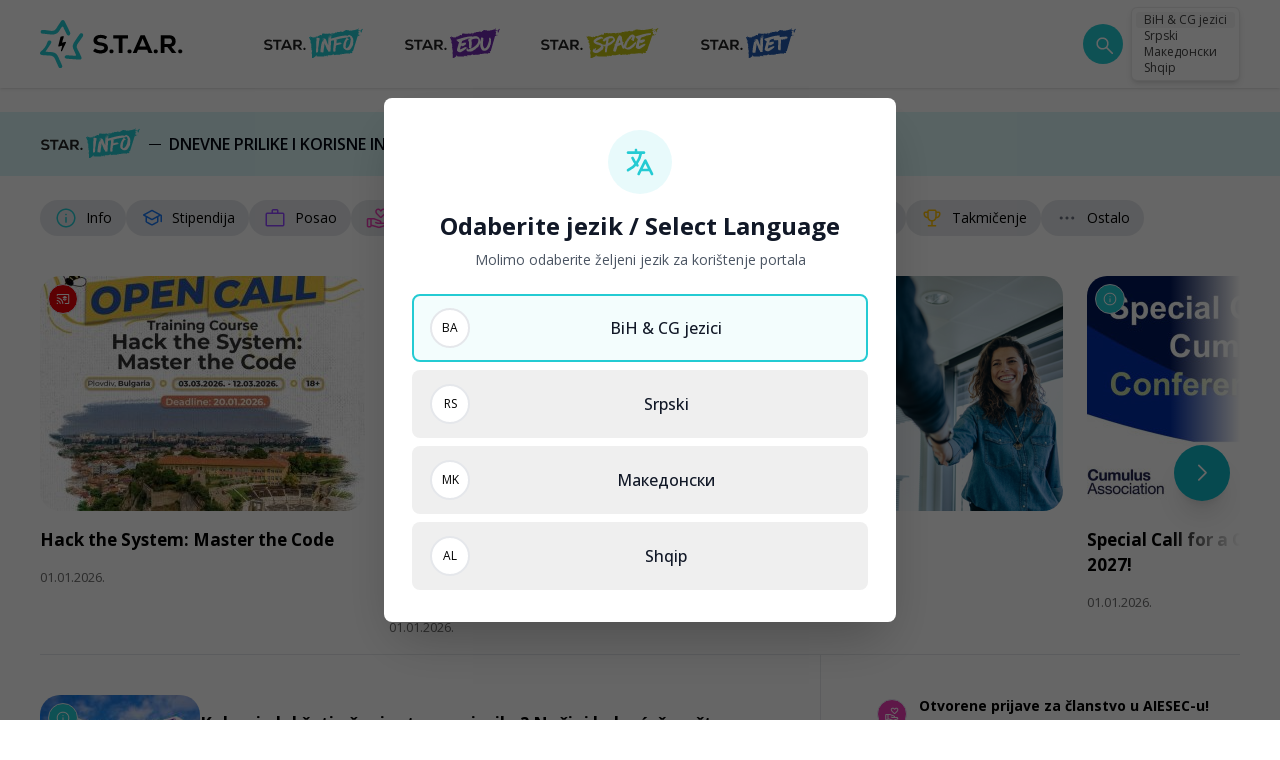

--- FILE ---
content_type: text/html; charset=UTF-8
request_url: https://star.study/
body_size: 34038
content:
<!doctype html>
<html lang="bs">
<head>
    <meta charset="utf-8">
    <meta http-equiv="x-ua-compatible" content="ie=edge">
        <title>Star.study</title>
        <link rel="preconnect" href="https://fonts.googleapis.com">
    <link rel="preconnect" href="https://fonts.gstatic.com" crossorigin>
    <link href="https://fonts.googleapis.com/css2?family=Open+Sans:ital,wght@0,300..800;1,300..800&display=swap" rel="preload" as="style" onload="this.onload=null;this.rel='stylesheet'">
    <noscript>
        <link
            href="https://fonts.googleapis.com/css2?family=Open+Sans:ital,wght@0,300..800;1,300..800&display=swap"
            rel="stylesheet"
            type="text/css"
        />
    </noscript>
        <meta name="description" content="S.T.A.R. je inovativna platforma za karijerni razvoj i omladinsko zapošljavanje u BiH i na Zapadnom Balkanu."/>
    <meta name="keywords" content="star, karijerni razvoj, video kurs, mladi, karijere, praksa, stipendije, eduakcije, posao, grantovi"/>
    <meta property="og:title" content="Star.study"/>
    <meta property="og:description" content="S.T.A.R. je inovativna platforma za karijerni razvoj i omladinsko zapošljavanje u BiH i na Zapadnom Balkanu."/>
    <meta property="og:type" content="website"/>
    <meta property="og:url" content="https://star.study"/>
    <meta property="og:image" content="https://star.study/assets/media/1729760753-share.png?v=202512251419"/>
    <meta property="og:site_name" content="star.study/" />
        <link rel="canonical" href="https://star.study"/>
    <meta name="csrf-token" content="EW37udHXKeB1R8eceGyppZZksrXG6fryfoTOKNBY">
    <meta name="viewport" content="width=device-width, initial-scale=1">
    <link rel="apple-touch-icon" sizes="57x57" href="https://star.study/assets/media/apple-icon-57x57.png?v=202512251419">
    <link rel="apple-touch-icon" sizes="60x60" href="https://star.study/assets/media/apple-icon-60x60.png?v=202512251419">
    <link rel="apple-touch-icon" sizes="72x72" href="https://star.study/assets/media/apple-icon-72x72.png?v=202512251419">
    <link rel="apple-touch-icon" sizes="76x76" href="https://star.study/assets/media/apple-icon-76x76.png?v=202512251419">
    <link rel="apple-touch-icon" sizes="114x114" href="https://star.study/assets/media/apple-icon-114x114.png?v=202512251419">
    <link rel="apple-touch-icon" sizes="120x120" href="https://star.study/assets/media/apple-icon-120x120.png?v=202512251419">
    <link rel="apple-touch-icon" sizes="144x144" href="https://star.study/assets/media/apple-icon-144x144.png?v=202512251419">
    <link rel="apple-touch-icon" sizes="152x152" href="https://star.study/assets/media/apple-icon-152x152.png?v=202512251419">
    <link rel="apple-touch-icon" sizes="180x180" href="https://star.study/assets/media/apple-icon-180x180.png?v=202512251419">
    <link rel="icon" type="image/png" sizes="192x192"  href="https://star.study/assets/media/android-icon-192x192.png?v=202512251419">
    <link rel="icon" type="image/png" sizes="16x16" href="https://star.study/assets/media/favicon-16x16.png?v=202512251419">
    <link rel="icon" type="image/png" sizes="32x32" href="https://star.study/assets/media/favicon-32x32.png?v=202512251419">
    <link rel="icon" type="image/png" sizes="96x96" href="https://star.study/assets/media/favicon-96x96.png?v=202512251419">
    <link rel="manifest" href="https://star.study/assets/media/manifest.json?v=202512251419">
    <meta name="msapplication-TileColor" content="#fff">
    <meta name="msapplication-TileImage" content="https://star.study/assets/media/apple-icon-144x144.png?v=202512251419">
    <meta name="theme-color" content="#fff">
    <style>[x-cloak]{display:none}</style>
        <link rel="preload" as="style" href="https://star.study/assets/app/assets/app-8c1024da.css" /><link rel="stylesheet" href="https://star.study/assets/app/assets/app-8c1024da.css" data-navigate-track="reload" />    <!-- Livewire Styles --><style >[wire\:loading][wire\:loading], [wire\:loading\.delay][wire\:loading\.delay], [wire\:loading\.inline-block][wire\:loading\.inline-block], [wire\:loading\.inline][wire\:loading\.inline], [wire\:loading\.block][wire\:loading\.block], [wire\:loading\.flex][wire\:loading\.flex], [wire\:loading\.table][wire\:loading\.table], [wire\:loading\.grid][wire\:loading\.grid], [wire\:loading\.inline-flex][wire\:loading\.inline-flex] {display: none;}[wire\:loading\.delay\.none][wire\:loading\.delay\.none], [wire\:loading\.delay\.shortest][wire\:loading\.delay\.shortest], [wire\:loading\.delay\.shorter][wire\:loading\.delay\.shorter], [wire\:loading\.delay\.short][wire\:loading\.delay\.short], [wire\:loading\.delay\.default][wire\:loading\.delay\.default], [wire\:loading\.delay\.long][wire\:loading\.delay\.long], [wire\:loading\.delay\.longer][wire\:loading\.delay\.longer], [wire\:loading\.delay\.longest][wire\:loading\.delay\.longest] {display: none;}[wire\:offline][wire\:offline] {display: none;}[wire\:dirty]:not(textarea):not(input):not(select) {display: none;}:root {--livewire-progress-bar-color: #2299dd;}[x-cloak] {display: none !important;}[wire\:cloak] {display: none !important;}dialog#livewire-error::backdrop {background-color: rgba(0, 0, 0, .6);}</style>
        <!-- Google tag (gtag.js) -->
<script async src="https://www.googletagmanager.com/gtag/js?id=G-Y8YH7BT9D0"></script>
<script>
  window.dataLayer = window.dataLayer || [];
  function gtag(){dataLayer.push(arguments);}
  gtag('js', new Date());

  gtag('config', 'G-Y8YH7BT9D0');
</script>
</head>
<body x-data="{ showSearch: false}">
    <section class="w-full"
         :class="{ 'nav-sticky' : showBar}"
         @scroll.window="showBar = (window.pageYOffset > 0) ? true : false"
         x-data="{
          showMenu: false,
          showBar: false,
          }"
>
    <div class="px-5 md:px-10 bg-white shadow">
        <div class="container flex items-center justify-between py-5 mx-auto max-w-7xl h-[72px] lg:h-[88px]  ">
            <div class="relative flex items-center justify-between w-full">
                <div @click="showMenu = !showMenu" class="flex flex-col items-center mr-5 justify-center w-10 h-10 cursor-pointer md:hidden">
                    <svg class="w-6 h-6 " x-show="!showMenu" fill="none" stroke-linecap="round" stroke-linejoin="round" stroke-width="2" viewBox="0 0 24 24" stroke="currentColor"><path d="M4 6h16M4 12h16M4 18h16"></path></svg>
                    <svg class="w-6 h-6 " x-show="showMenu" fill="none" stroke="currentColor" viewBox="0 0 24 24" xmlns="http://www.w3.org/2000/svg" style="display: none;"><path stroke-linecap="round" stroke-linejoin="round" stroke-width="2" d="M6 18L18 6M6 6l12 12"></path></svg>
                </div>
                <a href="https://star.study/bs" class="flex flex-none">
                    <img src="https://star.study/assets/logos/Star-full-color-black-logo.svg" width="143" height="48" alt="logo" class="w-[143px]" />
                </a>
                <nav class="hidden md:space-x-5 lg:space-x-10 items-center text-base md:pl-10 md:ml-10 md:flex">
                                        <a href="https://star.study/bs#star_info" title="Star.Info">
                        <img src="https://star.study/assets/logos/link-logo.svg" width="101" height="32" alt="Star.Info"/>
                    </a>
                                        <a href="https://star.study/bs#star_edu" title="Star.Edu">
                        <img src="https://star.study/assets/logos/link-logo-1.svg" width="96" height="32" alt="Star.Edu"/>
                    </a>
                    <a href="https://star.study/bs#star_space" title="Star.Space">
                        <img src="https://star.study/assets/logos/link-logo-2.svg" width="120" height="32" alt="Star.Space"/>
                    </a>
                    <a href="https://star.study/bs/star-net" title="Star.Net">
                        <img src="https://star.study/assets/logos/link-logo-3.svg" width="97" height="32" alt="Star.Net"/>
                    </a>
                </nav>
                <span @click="showSearch = !showSearch" class="ml-5 flex-none w-10 h-10 rounded-full bg-[#24CBD3] hover:bg-cyan-600 transition-all flex items-center justify-center ml-auto cursor-pointer">
                <svg width="20" height="20" viewBox="0 0 20 20" fill="none" xmlns="http://www.w3.org/2000/svg" class="w-5 h-5">
    <path d="M9.51928 15.6155C7.8116 15.6155 6.36546 15.0232 5.18086 13.8386C3.99624 12.6539 3.40393 11.2078 3.40393 9.50012C3.40393 7.79243 3.99624 6.34628 5.18086 5.16167C6.36546 3.97707 7.8116 3.38477 9.51928 3.38477C11.227 3.38477 12.6731 3.97707 13.8577 5.16167C15.0423 6.34628 15.6347 7.79243 15.6347 9.50012C15.6347 10.2142 15.5148 10.8963 15.275 11.5463C15.0353 12.1963 14.7154 12.7616 14.3154 13.2424L20.0693 18.9963C20.2077 19.1347 20.2786 19.3088 20.2818 19.5184C20.285 19.728 20.2141 19.9052 20.0693 20.0501C19.9244 20.195 19.7488 20.2674 19.5424 20.2674C19.336 20.2674 19.1603 20.195 19.0155 20.0501L13.2616 14.2962C12.7616 14.7091 12.1866 15.0321 11.5366 15.2655C10.8866 15.4988 10.2141 15.6155 9.51928 15.6155ZM9.51928 14.1155C10.8077 14.1155 11.8991 13.6684 12.7933 12.7742C13.6876 11.8799 14.1347 10.7886 14.1347 9.50012C14.1347 8.21165 13.6876 7.1203 12.7933 6.22607C11.8991 5.33183 10.8077 4.88472 9.51928 4.88472C8.23081 4.88472 7.13946 5.33183 6.24523 6.22607C5.35101 7.1203 4.90391 8.21165 4.90391 9.50012C4.90391 10.7886 5.35101 11.8799 6.24523 12.7742C7.13946 13.6684 8.23081 14.1155 9.51928 14.1155Z" fill="#fff"/>
</svg>
                </span>
                <div class="relative ml-2">
                    <div class="p-1 bg-white border rounded-md shadow-md border-neutral-200/70 text-neutral-700">
                        <a href="https://star.study/bs?set_lang=bs" class="relative flex cursor-pointer select-none hover:bg-neutral-100 items-center rounded px-2 text-[9px] lg:text-xs outline-none transition-colors data-[disabled]:pointer-events-none data-[disabled]:opacity-50  bg-neutral-100 ">
                            <span>BiH & CG jezici</span>
                        </a>
                        <a href="https://star.study/sr?set_lang=sr" class="relative flex cursor-pointer select-none hover:bg-neutral-100 items-center rounded px-2 text-[9px] lg:text-xs outline-none transition-colors data-[disabled]:pointer-events-none data-[disabled]:opacity-50 ">
                            <span>Srpski</span>
                        </a>
                        <a href="https://star.study/mk?set_lang=mk" class="relative flex cursor-pointer select-none hover:bg-neutral-100 items-center rounded px-2 text-[9px] lg:text-xs outline-none transition-colors data-[disabled]:pointer-events-none data-[disabled]:opacity-50 ">
                            <span>Македонски</span>
                        </a>
                        <a href="https://star.study/al?set_lang=al" class="relative flex cursor-pointer select-none hover:bg-neutral-100 items-center rounded px-2 text-[9px] lg:text-xs outline-none transition-colors data-[disabled]:pointer-events-none data-[disabled]:opacity-50 ">
                            <span>Shqip</span>
                        </a>
                    </div>
                </div>
            </div>
        </div>
    </div>
    <template x-teleport="body">
        <div
            x-show="showMenu"
            @keydown.window.escape="showMenu=false"
            class="relative z-[99]">
            <div x-show="showMenu" x-transition.opacity.duration.600ms @click="showMenu = false" class="fixed inset-0 bg-black bg-opacity-10"></div>
            <div class="fixed inset-0 overflow-hidden">
                <div class="absolute inset-0 overflow-hidden">
                    <div class="fixed inset-y-0 left-0 flex max-w-full pr-20 h-svh">
                        <div
                            x-show="showMenu"
                            @click.away="showMenu = false"
                            x-transition:enter="transform transition ease-in-out duration-500 sm:duration-700"
                            x-transition:enter-start="-translate-x-full"
                            x-transition:enter-end="translate-x-0"
                            x-transition:leave="transform transition ease-in-out duration-500 sm:duration-700"
                            x-transition:leave-start="translate-x-0"
                            x-transition:leave-end="-translate-x-full"
                            class="w-screen max-w-md">
                            <div class="flex flex-col h-full py-5 overflow-y-scroll bg-white border-l-[1px] border-neutral-100/70">
                                <div class="px-6">
                                    <div class="flex items-start justify-between">
                                        <a href="https://star.study/bs" class="flex flex-none">
                                            <img src="https://star.study/assets/logos/Star-full-color-black-logo.svg" width="96" height="32" alt="logo" class="h-[32px] w-auto" />
                                        </a>
                                    </div>
                                </div>
                                <div class="relative flex-1 mt-5 divide-y divide-gray-200">
                                    <div class="px-6 py-5">
                                                                                    <a href="https://star.study/bs#star_info" title="Star.Info">
                                                <img src="https://star.study/assets/logos/link-logo.svg" width="101" height="32" alt="Star.Info" loading="lazy"/>
                                            </a>
                                            <div class="space-y-5 mt-5">
                                                                                                    <a href="https://star.study/bs/novosti/info" title="Info" class="flex items-center">
                                                        <span class="bg-[#24CBD3] w-[30px] h-[30px] flex items-center justify-center rounded-full mr-3  border-[1px] border-[#E8EEF7]">
    <svg width="20" height="20" viewBox="0 0 20 20" fill="none" xmlns="http://www.w3.org/2000/svg" class="w-4 h-4 fill-white text-white">
    <path d="M10.0002 13.9583C10.1775 13.9583 10.3259 13.8983 10.4455 13.7785C10.5652 13.6587 10.625 13.5103 10.625 13.3333V9.79159C10.625 9.6145 10.5651 9.46603 10.4452 9.34617C10.3254 9.22645 10.1769 9.16659 9.99983 9.16659C9.82261 9.16659 9.67421 9.22645 9.55462 9.34617C9.4349 9.46603 9.37504 9.6145 9.37504 9.79159V13.3333C9.37504 13.5103 9.43497 13.6587 9.55483 13.7785C9.67469 13.8983 9.82317 13.9583 10.0002 13.9583ZM10 7.74033C10.1907 7.74033 10.3506 7.67582 10.4796 7.54679C10.6087 7.41777 10.6732 7.2579 10.6732 7.06721C10.6732 6.87652 10.6087 6.71666 10.4796 6.58763C10.3506 6.45874 10.1907 6.39429 10 6.39429C9.80935 6.39429 9.64949 6.45874 9.52046 6.58763C9.39143 6.71666 9.32692 6.87652 9.32692 7.06721C9.32692 7.2579 9.39143 7.41777 9.52046 7.54679C9.64949 7.67582 9.80935 7.74033 10 7.74033ZM10.0015 17.9166C8.9065 17.9166 7.87726 17.7088 6.91379 17.2933C5.95032 16.8777 5.11226 16.3137 4.39962 15.6014C3.68698 14.889 3.12275 14.0513 2.70692 13.0883C2.29122 12.1252 2.08337 11.0962 2.08337 10.0014C2.08337 8.90638 2.29115 7.87714 2.70671 6.91367C3.12226 5.9502 3.68622 5.11214 4.39858 4.3995C5.11094 3.68686 5.94865 3.12263 6.91171 2.70679C7.87476 2.2911 8.90372 2.08325 9.99858 2.08325C11.0936 2.08325 12.1228 2.29103 13.0863 2.70658C14.0498 3.12214 14.8878 3.6861 15.6005 4.39846C16.3131 5.11082 16.8773 5.94853 17.2932 6.91159C17.7089 7.87464 17.9167 8.9036 17.9167 9.99846C17.9167 11.0935 17.7089 12.1227 17.2934 13.0862C16.8778 14.0496 16.3139 14.8877 15.6015 15.6003C14.8891 16.313 14.0514 16.8772 13.0884 17.293C12.1253 17.7087 11.0964 17.9166 10.0015 17.9166ZM10 16.6666C11.8612 16.6666 13.4375 16.0208 14.7292 14.7291C16.0209 13.4374 16.6667 11.861 16.6667 9.99992C16.6667 8.13881 16.0209 6.56242 14.7292 5.27075C13.4375 3.97909 11.8612 3.33325 10 3.33325C8.13893 3.33325 6.56254 3.97909 5.27087 5.27075C3.97921 6.56242 3.33337 8.13881 3.33337 9.99992C3.33337 11.861 3.97921 13.4374 5.27087 14.7291C6.56254 16.0208 8.13893 16.6666 10 16.6666Z"/>
</svg>
</span>
                                                        <span class="text-sm">Info</span>
                                                    </a>
                                                                                                    <a href="https://star.study/bs/novosti/stipendija" title="Info" class="flex items-center">
                                                        <span class="bg-[#1877F1] w-[30px] h-[30px] flex items-center justify-center rounded-full mr-3  border-[1px] border-[#E8EEF7]">
    <svg width="20" height="20" viewBox="0 0 20 20" fill="none" xmlns="http://www.w3.org/2000/svg" class="w-4 h-4 fill-white text-white">
    <path d="M5.37017 14.027C5.12447 13.8903 4.93191 13.7059 4.79246 13.4736C4.65302 13.2414 4.58329 12.9809 4.58329 12.6922V9.07676L2.91996 8.15697C2.78316 8.07892 2.68274 7.98399 2.61871 7.87218C2.55454 7.76051 2.52246 7.63635 2.52246 7.49968C2.52246 7.36301 2.55454 7.23892 2.61871 7.12739C2.68274 7.01572 2.78316 6.92086 2.91996 6.84281L9.28246 3.37614C9.39538 3.31336 9.5117 3.26725 9.63142 3.23781C9.75114 3.2085 9.87399 3.19385 9.99996 3.19385C10.1259 3.19385 10.2488 3.2085 10.3685 3.23781C10.4882 3.26725 10.6047 3.31329 10.7179 3.37593L17.9037 7.28676C18.0319 7.35621 18.1302 7.4501 18.1987 7.56843C18.267 7.6869 18.3012 7.81468 18.3012 7.95176V12.8684C18.3012 13.0455 18.2413 13.194 18.1214 13.3138C18.0016 13.4336 17.8531 13.4934 17.676 13.4934C17.4988 13.4934 17.3504 13.4336 17.2308 13.3138C17.1111 13.194 17.0512 13.0455 17.0512 12.8684V8.19218L15.4166 9.07676V12.6922C15.4166 12.9809 15.3469 13.2414 15.2075 13.4736C15.068 13.7059 14.8754 13.8903 14.6298 14.027L10.7195 16.1409C10.6052 16.205 10.4882 16.2517 10.3685 16.2811C10.2488 16.3104 10.1259 16.3251 9.99996 16.3251C9.87399 16.3251 9.75114 16.3104 9.63142 16.2811C9.5117 16.2517 9.39468 16.205 9.28038 16.1409L5.37017 14.027ZM9.90371 10.5351C9.94121 10.5565 9.97461 10.5672 10.0039 10.5672C10.0334 10.5672 10.0668 10.5565 10.1041 10.5351L15.7004 7.49989L10.1041 4.4726C10.0668 4.45121 10.0334 4.44051 10.0039 4.44051C9.97461 4.44051 9.94121 4.45121 9.90371 4.4726L4.29954 7.49989L9.90371 10.5351ZM9.89579 15.0591C9.93316 15.0804 9.96788 15.0911 9.99996 15.0911C10.032 15.0911 10.0668 15.0804 10.1041 15.0591L14.0464 12.9293C14.0892 12.9026 14.1199 12.8719 14.1385 12.8372C14.1573 12.8025 14.1666 12.7584 14.1666 12.7049V9.74343L10.7323 11.6297C10.6179 11.6937 10.4994 11.7404 10.3766 11.7699C10.2537 11.7993 10.1282 11.8141 9.99996 11.8141C9.87177 11.8141 9.74621 11.7993 9.6233 11.7699C9.50052 11.7404 9.38198 11.6937 9.26767 11.6297L5.83329 9.74343V12.7049C5.83329 12.7477 5.84267 12.7891 5.86142 12.8293C5.88003 12.8693 5.91072 12.9026 5.9535 12.9293L9.89579 15.0591Z"/>
</svg>
</span>
                                                        <span class="text-sm">Stipendija</span>
                                                    </a>
                                                                                                    <a href="https://star.study/bs/novosti/posao" title="Info" class="flex items-center">
                                                        <span class="bg-[#9146FF] w-[30px] h-[30px] flex items-center justify-center rounded-full mr-3  border-[1px] border-[#E8EEF7]">
    <svg width="20" height="20" viewBox="0 0 20 20" fill="none" xmlns="http://www.w3.org/2000/svg"  class="w-4 h-4 fill-white text-white">
    <path d="M3.58983 17.0833C3.16886 17.0833 2.81254 16.9375 2.52087 16.6458C2.22921 16.3542 2.08337 15.9978 2.08337 15.5769V6.92313C2.08337 6.50215 2.22921 6.14583 2.52087 5.85417C2.81254 5.5625 3.16886 5.41667 3.58983 5.41667H7.08337V4.00646C7.08337 3.58549 7.22921 3.22917 7.52087 2.9375C7.81254 2.64583 8.16886 2.5 8.58983 2.5H11.4102C11.8312 2.5 12.1875 2.64583 12.4792 2.9375C12.7709 3.22917 12.9167 3.58549 12.9167 4.00646V5.41667H16.4102C16.8312 5.41667 17.1875 5.5625 17.4792 5.85417C17.7709 6.14583 17.9167 6.50215 17.9167 6.92313V15.5769C17.9167 15.9978 17.7709 16.3542 17.4792 16.6458C17.1875 16.9375 16.8312 17.0833 16.4102 17.0833H3.58983ZM3.58983 15.8333H16.4102C16.4744 15.8333 16.5332 15.8066 16.5865 15.7531C16.64 15.6998 16.6667 15.641 16.6667 15.5769V6.92313C16.6667 6.85896 16.64 6.80021 16.5865 6.74687C16.5332 6.6934 16.4744 6.66667 16.4102 6.66667H3.58983C3.52567 6.66667 3.46692 6.6934 3.41358 6.74687C3.36011 6.80021 3.33337 6.85896 3.33337 6.92313V15.5769C3.33337 15.641 3.36011 15.6998 3.41358 15.7531C3.46692 15.8066 3.52567 15.8333 3.58983 15.8333ZM8.33337 5.41667H11.6667V4.00646C11.6667 3.94229 11.64 3.88354 11.5865 3.83021C11.5332 3.77674 11.4744 3.75 11.4102 3.75H8.58983C8.52567 3.75 8.46692 3.77674 8.41358 3.83021C8.36011 3.88354 8.33337 3.94229 8.33337 4.00646V5.41667Z"/>
</svg>
</span>
                                                        <span class="text-sm">Posao</span>
                                                    </a>
                                                                                                    <a href="https://star.study/bs/novosti/volontiranje" title="Info" class="flex items-center">
                                                        <span class="bg-[#EB3DB4] w-[30px] h-[30px] flex items-center justify-center rounded-full mr-3  border-[1px] border-[#E8EEF7]">
    <svg width="20" height="20" viewBox="0 0 20 20" fill="none" xmlns="http://www.w3.org/2000/svg" class="w-4 h-4 fill-white text-white">
    <path d="M11.5608 17.1683C11.5876 17.1789 11.6117 17.1843 11.6329 17.1843C11.6543 17.1843 11.6784 17.1789 11.7052 17.1683L16.6073 15.6505C16.5647 15.4615 16.4765 15.3165 16.3429 15.2155C16.2093 15.1146 16.0581 15.0641 15.8894 15.0641H11.8083C11.4447 15.0641 11.1358 15.0502 10.8815 15.0224C10.6272 14.9946 10.3659 14.9337 10.0977 14.8397L8.79 14.4118C8.62195 14.3583 8.50118 14.2515 8.42771 14.0914C8.3541 13.9311 8.34403 13.7679 8.3975 13.6018C8.45083 13.4355 8.55417 13.3137 8.7075 13.2364C8.86084 13.1589 9.02188 13.1469 9.19063 13.2003L10.274 13.5801C10.5262 13.6603 10.8083 13.7171 11.1202 13.7508C11.4322 13.7844 11.8365 13.8055 12.3331 13.8141H12.556C12.556 13.6078 12.5096 13.4299 12.4167 13.2803C12.3238 13.1308 12.2014 13.0298 12.0496 12.9774L7.21479 11.2018C7.19868 11.1965 7.18396 11.1926 7.17063 11.1899C7.15729 11.1871 7.14264 11.1858 7.12667 11.1858H5.585V15.4808L11.5608 17.1683ZM11.2356 18.3926L5.585 16.7724C5.48986 17.1174 5.29646 17.3944 5.00479 17.6033C4.71313 17.8121 4.40438 17.9166 4.07854 17.9166H2.92479C2.51049 17.9166 2.15583 17.7691 1.86083 17.4741C1.56583 17.1791 1.41833 16.8244 1.41833 16.4101V11.4422C1.41833 11.028 1.56583 10.6735 1.86083 10.3785C2.15583 10.0835 2.51049 9.93596 2.92479 9.93596H7.11729C7.20465 9.93596 7.2932 9.94554 7.38292 9.96471C7.47278 9.98402 7.55611 10.0064 7.63292 10.032L12.4888 11.8205C12.8669 11.9604 13.181 12.208 13.431 12.5633C13.681 12.9185 13.806 13.3355 13.806 13.8141H15.8894C16.4877 13.8141 16.9751 14.0072 17.3517 14.3935C17.7283 14.7796 17.9167 15.2809 17.9167 15.8974C17.9167 16.1335 17.8542 16.3237 17.7292 16.4678C17.6042 16.6121 17.4151 16.7264 17.1619 16.8108L12.1058 18.3797C11.969 18.4246 11.8253 18.4483 11.6746 18.451C11.524 18.4537 11.3777 18.4343 11.2356 18.3926ZM2.66833 16.4101C2.66833 16.485 2.69236 16.5464 2.74042 16.5945C2.78847 16.6426 2.84993 16.6666 2.92479 16.6666H4.07854C4.15327 16.6666 4.21472 16.6466 4.26292 16.6066C4.31097 16.5664 4.335 16.501 4.335 16.4101V11.1858H2.92479C2.84993 11.1858 2.78847 11.2098 2.74042 11.258C2.69236 11.3061 2.66833 11.3675 2.66833 11.4422V16.4101ZM13.205 9.98221C13.0181 9.98221 12.8343 9.94804 12.6538 9.87971C12.4732 9.81138 12.3082 9.70881 12.1588 9.572L9.90709 7.38617C9.50861 7.00158 9.1734 6.57346 8.90146 6.10179C8.62952 5.63013 8.49354 5.11645 8.49354 4.56075C8.49354 3.87256 8.73445 3.28763 9.21625 2.80596C9.69792 2.32415 10.2828 2.08325 10.971 2.08325C11.4209 2.08325 11.8363 2.19172 12.2171 2.40867C12.5981 2.62547 12.9274 2.90166 13.2052 3.23721C13.483 2.90166 13.8123 2.62547 14.1931 2.40867C14.574 2.19172 14.9893 2.08325 15.4392 2.08325C16.1274 2.08325 16.7123 2.32415 17.194 2.80596C17.6758 3.28763 17.9167 3.87256 17.9167 4.56075C17.9167 5.11645 17.7828 5.63013 17.5152 6.10179C17.2476 6.57346 16.9145 7.00158 16.516 7.38617L14.2517 9.572C14.1021 9.70881 13.9369 9.81138 13.7563 9.87971C13.5757 9.94804 13.3919 9.98221 13.205 9.98221ZM13.3815 8.66825L15.5881 6.52721C15.868 6.25263 16.1177 5.95402 16.3373 5.63138C16.5569 5.30874 16.6667 4.95186 16.6667 4.56075C16.6667 4.21783 16.5478 3.92756 16.31 3.68992C16.0724 3.45214 15.7821 3.33325 15.4392 3.33325C15.1753 3.33325 14.9338 3.40214 14.7148 3.53992C14.4958 3.67783 14.3024 3.85256 14.1346 4.06409L13.7627 4.51284C13.6192 4.68589 13.4338 4.77242 13.2065 4.77242C12.9791 4.77242 12.7928 4.68589 12.6475 4.51284L12.2756 4.06409C12.1078 3.85256 11.9144 3.67783 11.6954 3.53992C11.4765 3.40214 11.2351 3.33325 10.971 3.33325C10.6281 3.33325 10.3378 3.45214 10.1002 3.68992C9.86243 3.92756 9.74354 4.21783 9.74354 4.56075C9.74354 4.95186 9.85333 5.30874 10.0729 5.63138C10.2925 5.95402 10.5422 6.25263 10.8221 6.52721L13.0288 8.66825C13.0769 8.71631 13.1358 8.74033 13.2052 8.74033C13.2747 8.74033 13.3334 8.71631 13.3815 8.66825Z"/>
</svg>
</span>
                                                        <span class="text-sm">Volontiranje</span>
                                                    </a>
                                                                                                    <a href="https://star.study/bs/novosti/praksa" title="Info" class="flex items-center">
                                                        <span class="bg-[#FF3366] w-[30px] h-[30px] flex items-center justify-center rounded-full mr-3  border-[1px] border-[#E8EEF7]">
    <svg width="20" height="20" viewBox="0 0 20 20" fill="none" xmlns="http://www.w3.org/2000/svg" class="w-4 h-4 fill-white text-white">
    <path d="M17.4648 11.8349L11.835 17.4647C11.6837 17.6153 11.5133 17.7283 11.324 17.8037C11.1347 17.8789 10.9459 17.9166 10.7577 17.9166C10.5694 17.9166 10.3811 17.8789 10.1927 17.8037C10.0044 17.7283 9.83497 17.6153 9.68442 17.4647L2.52254 10.3108C2.38046 10.1741 2.27171 10.0137 2.19629 9.8295C2.12101 9.64534 2.08337 9.45158 2.08337 9.24825V3.59763C2.08337 3.18124 2.23053 2.82471 2.52483 2.52804C2.81928 2.23152 3.17692 2.08325 3.59775 2.08325H9.24837C9.44962 2.08325 9.64456 2.12409 9.83317 2.20575C10.0219 2.28728 10.1855 2.39707 10.3238 2.53513L17.4648 9.68908C17.6175 9.84047 17.7288 10.0108 17.7988 10.1999C17.8688 10.3892 17.9038 10.579 17.9038 10.7693C17.9038 10.9596 17.8688 11.1467 17.7988 11.3305C17.7288 11.5146 17.6175 11.6827 17.4648 11.8349ZM10.944 16.5864L16.5738 10.9566C16.6271 10.9033 16.6538 10.8405 16.6538 10.7683C16.6538 10.6962 16.6271 10.6335 16.5738 10.5801L9.33983 3.34117H3.59775C3.52303 3.34117 3.46025 3.36527 3.40942 3.41346C3.35872 3.46152 3.33337 3.5229 3.33337 3.59763V9.23554C3.33337 9.26763 3.33872 9.29964 3.34942 9.33159C3.36011 9.36367 3.37879 9.39304 3.40546 9.41971L10.5673 16.5864C10.6208 16.6398 10.6836 16.6666 10.7557 16.6666C10.8278 16.6666 10.8905 16.6398 10.944 16.5864ZM5.43754 6.48221C5.7281 6.48221 5.9749 6.38096 6.17796 6.17846C6.38087 5.97596 6.48233 5.72999 6.48233 5.44054C6.48233 5.14902 6.38108 4.90124 6.17858 4.69721C5.97608 4.49304 5.73011 4.39096 5.44067 4.39096C5.14914 4.39096 4.90136 4.4927 4.69733 4.69617C4.49317 4.89964 4.39108 5.14672 4.39108 5.43742C4.39108 5.72797 4.49282 5.97478 4.69629 6.17783C4.89976 6.38075 5.14685 6.48221 5.43754 6.48221ZM11.3686 13.7995L13.5578 11.5703C13.6944 11.4337 13.8012 11.2732 13.8782 11.0889C13.9551 10.9046 13.9936 10.7051 13.9936 10.4903C13.9936 10.0769 13.8473 9.72082 13.5546 9.42221C13.262 9.1236 12.9083 8.97429 12.4936 8.97429C12.2261 8.97429 11.9621 9.04804 11.7017 9.19554C11.4412 9.34291 11.1517 9.59714 10.8334 9.95825C10.4809 9.58006 10.1813 9.32152 9.93462 9.18263C9.6881 9.04374 9.43428 8.97429 9.17317 8.97429C8.75844 8.97429 8.40476 9.1236 8.11212 9.42221C7.81949 9.72082 7.67317 10.0769 7.67317 10.4903C7.67317 10.7051 7.71164 10.9046 7.78858 11.0889C7.86553 11.2732 7.97233 11.4337 8.109 11.5703L10.2982 13.7995C10.4487 13.9502 10.6271 14.0255 10.8334 14.0255C11.0396 14.0255 11.218 13.9502 11.3686 13.7995Z"/>
</svg>
</span>
                                                        <span class="text-sm">Praksa</span>
                                                    </a>
                                                                                                    <a href="https://star.study/bs/novosti/edukacija" title="Info" class="flex items-center">
                                                        <span class="bg-[#E80307] w-[30px] h-[30px] flex items-center justify-center rounded-full mr-3  border-[1px] border-[#E8EEF7]">
    <svg width="20" height="20" viewBox="0 0 20 20" fill="none" xmlns="http://www.w3.org/2000/svg" class="w-4 h-4 fill-white text-white">
    <path d="M12.6523 9.54L14.8477 8.27083C14.9759 8.19556 15.04 8.08882 15.04 7.95062C15.04 7.81257 14.9759 7.70458 14.8477 7.62667L12.6523 6.35729C12.5397 6.29326 12.4146 6.26125 12.2769 6.26125C12.1393 6.26125 12.0133 6.29326 11.899 6.35729L9.70358 7.62667C9.57539 7.70194 9.51129 7.80861 9.51129 7.94667C9.51129 8.08472 9.57539 8.19278 9.70358 8.27083L11.899 9.54C12.0116 9.60417 12.1368 9.63625 12.2744 9.63625C12.4121 9.63625 12.538 9.60417 12.6523 9.54ZM12.6523 11.9969L14.1267 11.1554C14.2396 11.0929 14.3306 11.0022 14.3996 10.8833C14.4687 10.7643 14.5032 10.636 14.5032 10.4983V9.32375L12.6523 10.399C12.5393 10.4684 12.4137 10.5031 12.2757 10.5031C12.1376 10.5031 12.0121 10.4684 11.899 10.399L10.0482 9.32375V10.4983C10.0482 10.636 10.0827 10.7643 10.1517 10.8833C10.2207 11.0022 10.3117 11.0929 10.4246 11.1554L11.899 11.9969C12.0116 12.0609 12.1368 12.0929 12.2744 12.0929C12.4121 12.0929 12.538 12.0609 12.6523 11.9969ZM17.9167 5.25646V14.7435C17.9167 15.1578 17.7692 15.5125 17.4742 15.8075C17.1792 16.1025 16.8246 16.25 16.4102 16.25H12.875C12.698 16.25 12.5495 16.1901 12.4296 16.0702C12.3099 15.9503 12.25 15.8019 12.25 15.6248C12.25 15.4476 12.3099 15.2992 12.4296 15.1796C12.5495 15.0599 12.698 15 12.875 15H16.4102C16.4851 15 16.5466 14.976 16.5946 14.9279C16.6427 14.8799 16.6667 14.8184 16.6667 14.7435V5.25646C16.6667 5.1816 16.6427 5.12014 16.5946 5.07208C16.5466 5.02403 16.4851 5 16.4102 5H3.58983C3.51497 5 3.45351 5.02403 3.40546 5.07208C3.3574 5.12014 3.33337 5.1816 3.33337 5.25646V5.51771C3.33337 5.69479 3.27344 5.84319 3.15358 5.96292C3.03372 6.08278 2.88525 6.14271 2.70817 6.14271C2.53094 6.14271 2.38254 6.08278 2.26296 5.96292C2.14324 5.84319 2.08337 5.69479 2.08337 5.51771V5.25646C2.08337 4.84215 2.23087 4.4875 2.52587 4.1925C2.82087 3.8975 3.17553 3.75 3.58983 3.75H16.4102C16.8246 3.75 17.1792 3.8975 17.4742 4.1925C17.7692 4.4875 17.9167 4.84215 17.9167 5.25646ZM6.58504 16.25C6.41726 16.25 6.27143 16.1974 6.14754 16.0921C6.02351 15.9868 5.94601 15.8498 5.91504 15.681C5.79435 14.8274 5.42608 14.1017 4.81025 13.504C4.19428 12.9062 3.45678 12.5443 2.59775 12.4183C2.43705 12.3975 2.31115 12.3219 2.22004 12.1917C2.12893 12.0615 2.08337 11.9131 2.08337 11.7465C2.08337 11.5694 2.14372 11.421 2.26442 11.3012C2.38525 11.1817 2.52574 11.1331 2.68587 11.1554C3.86865 11.29 4.87643 11.7758 5.70921 12.6129C6.54199 13.45 7.02726 14.4599 7.16504 15.6427C7.18754 15.8115 7.14108 15.9549 7.02567 16.0729C6.91025 16.191 6.76337 16.25 6.58504 16.25ZM9.82379 16.25C9.64101 16.25 9.49115 16.1869 9.37421 16.0608C9.25726 15.9347 9.18754 15.7777 9.16504 15.5898C9.00268 13.8601 8.31039 12.3918 7.08817 11.185C5.86594 9.97833 4.38733 9.3034 2.65233 9.16021C2.48358 9.14312 2.34657 9.07208 2.24129 8.94708C2.13601 8.82194 2.08337 8.67604 2.08337 8.50938C2.08337 8.33215 2.14164 8.1816 2.25817 8.05771C2.37455 7.93382 2.51553 7.88042 2.68108 7.8975C4.76233 8.04069 6.53289 8.83931 7.99275 10.2933C9.45275 11.7474 10.2629 13.5149 10.4232 15.596C10.4402 15.7788 10.3889 15.9335 10.269 16.06C10.1493 16.1867 10.0009 16.25 9.82379 16.25ZM2.93233 16.25C2.69442 16.25 2.49344 16.1678 2.32942 16.0035C2.16539 15.8392 2.08337 15.6381 2.08337 15.4002C2.08337 15.1623 2.16553 14.9613 2.32983 14.7973C2.49414 14.6333 2.69525 14.5512 2.93317 14.5512C3.17108 14.5512 3.37205 14.6334 3.53608 14.7977C3.70011 14.962 3.78212 15.1631 3.78212 15.401C3.78212 15.639 3.69997 15.8399 3.53567 16.004C3.37136 16.168 3.17025 16.25 2.93233 16.25Z"/>
</svg>
</span>
                                                        <span class="text-sm">Edukacija</span>
                                                    </a>
                                                                                                    <a href="https://star.study/bs/novosti/grant" title="Info" class="flex items-center">
                                                        <span class="bg-[#1DB954] w-[30px] h-[30px] flex items-center justify-center rounded-full mr-3  border-[1px] border-[#E8EEF7]">
    <svg width="20" height="20" viewBox="0 0 20 20" fill="none" xmlns="http://www.w3.org/2000/svg"  class="w-4 h-4 fill-white text-white">
  <path d="M11.5608 17.1683C11.5876 17.179 11.6117 17.1844 11.6329 17.1844C11.6543 17.1844 11.6784 17.179 11.7052 17.1683L16.6073 15.6506C16.5647 15.4616 16.4765 15.3166 16.3429 15.2156C16.2093 15.1146 16.0581 15.0642 15.8894 15.0642H11.8083C11.4447 15.0642 11.1358 15.0503 10.8815 15.0225C10.6272 14.9947 10.3659 14.9338 10.0977 14.8398L8.79 14.4119C8.62195 14.3584 8.50118 14.2516 8.42771 14.0915C8.3541 13.9312 8.34403 13.768 8.3975 13.6019C8.45083 13.4356 8.55417 13.3138 8.7075 13.2365C8.86084 13.159 9.02188 13.1469 9.19063 13.2004L10.274 13.5802C10.5262 13.6603 10.8083 13.7172 11.1202 13.7508C11.4322 13.7844 11.8365 13.8055 12.3331 13.8142H12.556C12.556 13.6079 12.5096 13.43 12.4167 13.2804C12.3238 13.1308 12.2014 13.0299 12.0496 12.9775L7.21479 11.2019C7.19868 11.1966 7.18396 11.1926 7.17063 11.19C7.15729 11.1872 7.14264 11.1858 7.12667 11.1858H5.585V15.4808L11.5608 17.1683ZM11.2356 18.3927L5.585 16.7725C5.48986 17.1175 5.29646 17.3944 5.00479 17.6033C4.71313 17.8122 4.40438 17.9167 4.07854 17.9167H2.92479C2.51049 17.9167 2.15583 17.7692 1.86083 17.4742C1.56583 17.1792 1.41833 16.8245 1.41833 16.4102V11.4423C1.41833 11.0281 1.56583 10.6735 1.86083 10.3785C2.15583 10.0835 2.51049 9.93604 2.92479 9.93604H7.11729C7.20465 9.93604 7.2932 9.94562 7.38292 9.96479C7.47278 9.98409 7.55611 10.0065 7.63292 10.0321L12.4888 11.8206C12.8669 11.9605 13.181 12.208 13.431 12.5633C13.681 12.9186 13.806 13.3355 13.806 13.8142H15.8894C16.4877 13.8142 16.9751 14.0073 17.3517 14.3935C17.7283 14.7796 17.9167 15.281 17.9167 15.8975C17.9167 16.1336 17.8542 16.3237 17.7292 16.4679C17.6042 16.6122 17.4151 16.7265 17.1619 16.8108L12.1058 18.3798C11.969 18.4246 11.8253 18.4484 11.6746 18.451C11.524 18.4538 11.3777 18.4344 11.2356 18.3927ZM2.66833 16.4102C2.66833 16.4851 2.69236 16.5465 2.74042 16.5946C2.78847 16.6426 2.84993 16.6667 2.92479 16.6667H4.07854C4.15327 16.6667 4.21472 16.6467 4.26292 16.6067C4.31097 16.5665 4.335 16.501 4.335 16.4102V11.1858H2.92479C2.84993 11.1858 2.78847 11.2099 2.74042 11.2581C2.69236 11.3062 2.66833 11.3676 2.66833 11.4423V16.4102Z"/>
  <path d="M14.3333 7.83333H11.625C11.4476 7.83333 11.2992 7.89319 11.1796 8.01292C11.0599 8.1325 11 8.28097 11 8.45833C11 8.63569 11.0599 8.78417 11.1796 8.90375C11.2992 9.02347 11.4476 9.08333 11.625 9.08333H12.6667V9.29167C12.6667 9.46903 12.7265 9.6175 12.8462 9.73708C12.9658 9.85681 13.1143 9.91667 13.2917 9.91667C13.469 9.91667 13.6175 9.85681 13.7371 9.73708C13.8568 9.6175 13.9167 9.46903 13.9167 9.29167V9.08333H14.846C15.0555 9.08333 15.2308 9.01285 15.3719 8.87188C15.5128 8.73076 15.5833 8.55549 15.5833 8.34604V6.07063C15.5833 5.86118 15.5128 5.6859 15.3719 5.54479C15.2308 5.40382 15.0555 5.33333 14.846 5.33333H12.25V4.08333H14.9583C15.1357 4.08333 15.2842 4.02347 15.4037 3.90375C15.5235 3.78417 15.5833 3.63569 15.5833 3.45833C15.5833 3.28097 15.5235 3.1325 15.4037 3.01292C15.2842 2.89319 15.1357 2.83333 14.9583 2.83333H13.9167V2.625C13.9167 2.44764 13.8568 2.29917 13.7371 2.17958C13.6175 2.05986 13.469 2 13.2917 2C13.1143 2 12.9658 2.05986 12.8462 2.17958C12.7265 2.29917 12.6667 2.44764 12.6667 2.625V2.83333H11.7373C11.5278 2.83333 11.3526 2.90382 11.2115 3.04479C11.0705 3.1859 11 3.36118 11 3.57063V5.84604C11 6.05549 11.0705 6.23076 11.2115 6.37188C11.3526 6.51285 11.5278 6.58333 11.7373 6.58333H14.3333V7.83333Z"/>
</svg>
</span>
                                                        <span class="text-sm">Grant</span>
                                                    </a>
                                                                                                    <a href="https://star.study/bs/novosti/event" title="Info" class="flex items-center">
                                                        <span class="bg-[#FE7600] w-[30px] h-[30px] flex items-center justify-center rounded-full mr-3  border-[1px] border-[#E8EEF7]">
    <svg width="20" height="20" viewBox="0 0 20 20" fill="none" xmlns="http://www.w3.org/2000/svg" class="w-4 h-4 fill-white text-white">
    <path d="M4.42308 17.9167C4.00211 17.9167 3.64579 17.7708 3.35413 17.4792C3.06246 17.1875 2.91663 16.8312 2.91663 16.4102V5.25647C2.91663 4.8355 3.06246 4.47918 3.35413 4.18751C3.64579 3.89585 4.00211 3.75001 4.42308 3.75001H5.57683V2.62814C5.57683 2.4455 5.63802 2.293 5.76038 2.17064C5.88274 2.04842 6.03524 1.9873 6.21788 1.9873C6.40065 1.9873 6.55315 2.04842 6.67538 2.17064C6.79774 2.293 6.85892 2.4455 6.85892 2.62814V3.75001H13.1731V2.6123C13.1731 2.43494 13.2329 2.2864 13.3525 2.16668C13.4722 2.0471 13.6207 1.9873 13.7981 1.9873C13.9754 1.9873 14.1239 2.0471 14.2435 2.16668C14.3632 2.2864 14.4231 2.43494 14.4231 2.6123V3.75001H15.5768C15.9978 3.75001 16.3541 3.89585 16.6458 4.18751C16.9375 4.47918 17.0833 4.8355 17.0833 5.25647V16.4102C17.0833 16.8312 16.9375 17.1875 16.6458 17.4792C16.3541 17.7708 15.9978 17.9167 15.5768 17.9167H4.42308ZM4.42308 16.6667H15.5768C15.641 16.6667 15.6998 16.6399 15.7531 16.5865C15.8066 16.5331 15.8333 16.4744 15.8333 16.4102V8.5898H4.16663V16.4102C4.16663 16.4744 4.19336 16.5331 4.24683 16.5865C4.30017 16.6399 4.35892 16.6667 4.42308 16.6667ZM4.16663 7.3398H15.8333V5.25647C15.8333 5.1923 15.8066 5.13355 15.7531 5.08022C15.6998 5.02675 15.641 5.00001 15.5768 5.00001H4.42308C4.35892 5.00001 4.30017 5.02675 4.24683 5.08022C4.19336 5.13355 4.16663 5.1923 4.16663 5.25647V7.3398ZM9.99996 11.7308C9.79593 11.7308 9.62204 11.659 9.47829 11.5152C9.33468 11.3716 9.26288 11.1977 9.26288 10.9936C9.26288 10.7895 9.33468 10.6156 9.47829 10.4719C9.62204 10.3283 9.79593 10.2565 9.99996 10.2565C10.204 10.2565 10.3779 10.3283 10.5216 10.4719C10.6652 10.6156 10.737 10.7895 10.737 10.9936C10.737 11.1977 10.6652 11.3716 10.5216 11.5152C10.3779 11.659 10.204 11.7308 9.99996 11.7308ZM6.66663 11.7308C6.4626 11.7308 6.28871 11.659 6.14496 11.5152C6.00135 11.3716 5.92954 11.1977 5.92954 10.9936C5.92954 10.7895 6.00135 10.6156 6.14496 10.4719C6.28871 10.3283 6.4626 10.2565 6.66663 10.2565C6.87065 10.2565 7.04454 10.3283 7.18829 10.4719C7.3319 10.6156 7.40371 10.7895 7.40371 10.9936C7.40371 11.1977 7.3319 11.3716 7.18829 11.5152C7.04454 11.659 6.87065 11.7308 6.66663 11.7308ZM13.3333 11.7308C13.1293 11.7308 12.9554 11.659 12.8116 11.5152C12.668 11.3716 12.5962 11.1977 12.5962 10.9936C12.5962 10.7895 12.668 10.6156 12.8116 10.4719C12.9554 10.3283 13.1293 10.2565 13.3333 10.2565C13.5373 10.2565 13.7112 10.3283 13.855 10.4719C13.9986 10.6156 14.0704 10.7895 14.0704 10.9936C14.0704 11.1977 13.9986 11.3716 13.855 11.5152C13.7112 11.659 13.5373 11.7308 13.3333 11.7308ZM9.99996 15C9.79593 15 9.62204 14.9281 9.47829 14.7844C9.33468 14.6408 9.26288 14.467 9.26288 14.2629C9.26288 14.0588 9.33468 13.8849 9.47829 13.7413C9.62204 13.5975 9.79593 13.5256 9.99996 13.5256C10.204 13.5256 10.3779 13.5975 10.5216 13.7413C10.6652 13.8849 10.737 14.0588 10.737 14.2629C10.737 14.467 10.6652 14.6408 10.5216 14.7844C10.3779 14.9281 10.204 15 9.99996 15ZM6.66663 15C6.4626 15 6.28871 14.9281 6.14496 14.7844C6.00135 14.6408 5.92954 14.467 5.92954 14.2629C5.92954 14.0588 6.00135 13.8849 6.14496 13.7413C6.28871 13.5975 6.4626 13.5256 6.66663 13.5256C6.87065 13.5256 7.04454 13.5975 7.18829 13.7413C7.3319 13.8849 7.40371 14.0588 7.40371 14.2629C7.40371 14.467 7.3319 14.6408 7.18829 14.7844C7.04454 14.9281 6.87065 15 6.66663 15ZM13.3333 15C13.1293 15 12.9554 14.9281 12.8116 14.7844C12.668 14.6408 12.5962 14.467 12.5962 14.2629C12.5962 14.0588 12.668 13.8849 12.8116 13.7413C12.9554 13.5975 13.1293 13.5256 13.3333 13.5256C13.5373 13.5256 13.7112 13.5975 13.855 13.7413C13.9986 13.8849 14.0704 14.0588 14.0704 14.2629C14.0704 14.467 13.9986 14.6408 13.855 14.7844C13.7112 14.9281 13.5373 15 13.3333 15Z"/>
</svg>
</span>
                                                        <span class="text-sm">Event</span>
                                                    </a>
                                                                                                    <a href="https://star.study/bs/novosti/takmicenje" title="Info" class="flex items-center">
                                                        <span class="bg-[#F9BD05] w-[30px] h-[30px] flex items-center justify-center rounded-full mr-3  border-[1px] border-[#E8EEF7]">
    <svg width="20" height="20" viewBox="0 0 20 20" fill="none" xmlns="http://www.w3.org/2000/svg" class="w-4 h-4 fill-white text-white">
    <path d="M9.37496 15.8334V12.9776C8.65163 12.8729 8.01461 12.59 7.46392 12.129C6.91322 11.6681 6.53954 11.0888 6.34288 10.3911C5.38135 10.2768 4.56996 9.86869 3.90871 9.16675C3.24732 8.4648 2.91663 7.63147 2.91663 6.66675V6.08987C2.91663 5.67557 3.06413 5.32091 3.35913 5.02591C3.65413 4.73091 4.00878 4.58341 4.42308 4.58341H6.10579V4.42321C6.10579 4.0089 6.25329 3.65425 6.54829 3.35925C6.84329 3.06425 7.19795 2.91675 7.61225 2.91675H12.3877C12.802 2.91675 13.1566 3.06425 13.4516 3.35925C13.7466 3.65425 13.8941 4.0089 13.8941 4.42321V4.58341H15.5768C15.9911 4.58341 16.3458 4.73091 16.6408 5.02591C16.9358 5.32091 17.0833 5.67557 17.0833 6.08987V6.66675C17.0833 7.63147 16.7526 8.4648 16.0912 9.16675C15.43 9.86869 14.6186 10.2768 13.657 10.3911C13.4604 11.0888 13.0867 11.6681 12.536 12.129C11.9853 12.59 11.3483 12.8729 10.625 12.9776V15.8334H12.9648C13.1418 15.8334 13.2902 15.8933 13.41 16.0132C13.5298 16.1331 13.5898 16.2815 13.5898 16.4586C13.5898 16.6358 13.5298 16.7842 13.41 16.9038C13.2902 17.0236 13.1418 17.0834 12.9648 17.0834H7.03517C6.85808 17.0834 6.70968 17.0235 6.58996 16.9036C6.4701 16.7838 6.41017 16.6353 6.41017 16.4582C6.41017 16.281 6.4701 16.1326 6.58996 16.013C6.70968 15.8933 6.85808 15.8334 7.03517 15.8334H9.37496ZM6.10579 9.04821V5.83342H4.42308C4.34822 5.83342 4.28677 5.85744 4.23871 5.9055C4.19065 5.95355 4.16663 6.01501 4.16663 6.08987V6.66675C4.16663 7.24258 4.34878 7.75168 4.71308 8.19404C5.07739 8.63626 5.54163 8.92098 6.10579 9.04821ZM10.0018 11.779C10.7324 11.779 11.3527 11.5235 11.8629 11.0124C12.373 10.5013 12.6281 9.88071 12.6281 9.15071V4.42321C12.6281 4.34835 12.6041 4.28689 12.556 4.23883C12.5079 4.19078 12.4466 4.16675 12.3718 4.16675H7.62808C7.55336 4.16675 7.49197 4.19078 7.44392 4.23883C7.39586 4.28689 7.37183 4.34835 7.37183 4.42321V9.15071C7.37183 9.88071 7.62753 10.5013 8.13892 11.0124C8.65031 11.5235 9.27128 11.779 10.0018 11.779ZM13.8941 9.04821C14.4583 8.92098 14.9225 8.63626 15.2868 8.19404C15.6511 7.75168 15.8333 7.24258 15.8333 6.66675V6.08987C15.8333 6.01501 15.8093 5.95355 15.7612 5.9055C15.7132 5.85744 15.6517 5.83342 15.5768 5.83342H13.8941V9.04821Z"/>
</svg>
</span>
                                                        <span class="text-sm">Takmičenje</span>
                                                    </a>
                                                                                                    <a href="https://star.study/bs/novosti/ostalo" title="Info" class="flex items-center">
                                                        <span class="bg-[#6D7280] w-[30px] h-[30px] flex items-center justify-center rounded-full mr-3  border-[1px] border-[#E8EEF7]">
    <svg width="20" height="20" viewBox="0 0 20 20" fill="" xmlns="http://www.w3.org/2000/svg" class="w-4 h-4 fill-white text-white">
    <path d="M5.19234 11.25C4.84861 11.25 4.55434 11.1276 4.30955 10.8828C4.06477 10.638 3.94238 10.3437 3.94238 9.99998C3.94238 9.65624 4.06477 9.36198 4.30955 9.11719C4.55434 8.8724 4.84861 8.75 5.19234 8.75C5.53609 8.75 5.83036 8.8724 6.07513 9.11719C6.31992 9.36198 6.44232 9.65624 6.44232 9.99998C6.44232 10.3437 6.31992 10.638 6.07513 10.8828C5.83036 11.1276 5.53609 11.25 5.19234 11.25ZM10 11.25C9.65629 11.25 9.36203 11.1276 9.11724 10.8828C8.87245 10.638 8.75005 10.3437 8.75005 9.99998C8.75005 9.65624 8.87245 9.36198 9.11724 9.11719C9.36203 8.8724 9.65629 8.75 10 8.75C10.3438 8.75 10.638 8.8724 10.8828 9.11719C11.1276 9.36198 11.25 9.65624 11.25 9.99998C11.25 10.3437 11.1276 10.638 10.8828 10.8828C10.638 11.1276 10.3438 11.25 10 11.25ZM14.8077 11.25C14.464 11.25 14.1697 11.1276 13.9249 10.8828C13.6801 10.638 13.5577 10.3437 13.5577 9.99998C13.5577 9.65624 13.6801 9.36198 13.9249 9.11719C14.1697 8.8724 14.464 8.75 14.8077 8.75C15.1515 8.75 15.4457 8.8724 15.6905 9.11719C15.9353 9.36198 16.0577 9.65624 16.0577 9.99998C16.0577 10.3437 15.9353 10.638 15.6905 10.8828C15.4457 11.1276 15.1515 11.25 14.8077 11.25Z"/>
</svg>
</span>
                                                        <span class="text-sm">Ostalo</span>
                                                    </a>
                                                                                            </div>
                                                                            </div>
                                    <div class="px-6 py-4">
                                        <a href="https://star.study/bs#star_edu" title="Star.Edu">
                                            <img src="https://star.study/assets/logos/link-logo-1.svg" width="96" height="32" alt="Star.Edu" loading="lazy"/>
                                        </a>
                                    </div>
                                    <div class="px-6 py-4">
                                        <a href="https://star.study/bs#star_space" title="Star.Space">
                                            <img src="https://star.study/assets/logos/link-logo-2.svg" width="120" height="32" alt="Star.Space" loading="lazy"/>
                                        </a>
                                    </div>
                                    <div class="px-6 py-4">
                                        <a href="https://star.study/bs/star-net" title="Star.Net" class="flex justify-between items-center">
                                            <img src="https://star.study/assets/logos/link-logo-3.svg" width="97" height="32" alt="Star.Net" loading="lazy"/>
                                            <svg width="20" height="20" viewBox="0 0 20 20" fill="none" xmlns="http://www.w3.org/2000/svg" class="w-4 h-4 ml-2">
    <mask id="mask0_490_9249" style="mask-type:alpha" maskUnits="userSpaceOnUse" x="0" y="0" width="20" height="20">
        <rect width="20" height="20" fill="#D9D9D9"/>
    </mask>
    <g mask="url(#mask0_490_9249)">
        <path d="M4.42316 17.0834C4.00222 17.0834 3.64591 16.9375 3.35425 16.6459C3.06258 16.3542 2.91675 15.9979 2.91675 15.577V4.42317C2.91675 4.00222 3.06258 3.64591 3.35425 3.35425C3.64591 3.06258 4.00222 2.91675 4.42316 2.91675H9.67952V4.16673H4.42316C4.35905 4.16673 4.30028 4.19344 4.24685 4.24685C4.19344 4.30028 4.16673 4.35905 4.16673 4.42317V15.577C4.16673 15.6411 4.19344 15.6998 4.24685 15.7533C4.30028 15.8067 4.35905 15.8334 4.42316 15.8334H15.577C15.6411 15.8334 15.6998 15.8067 15.7533 15.7533C15.8067 15.6998 15.8334 15.6411 15.8334 15.577V10.3206H17.0834V15.577C17.0834 15.9979 16.9375 16.3542 16.6459 16.6459C16.3542 16.9375 15.9979 17.0834 15.577 17.0834H4.42316ZM8.09942 12.7789L7.22123 11.9007L14.9552 4.16673H11.6667V2.91675H17.0834V8.33339H15.8334V5.04492L8.09942 12.7789Z" fill="#4B5563"/>
    </g>
</svg>
                                        </a>
                                    </div>
                                </div>
                            </div>
                        </div>
                    </div>
                </div>
            </div>
        </div>
    </template>
    <div
        x-show="showSearch"
        x-cloak
        x-transition:enter="transition ease-out duration-300"
        x-transition:enter-start="opacity-0 transform scale-95"
        x-transition:enter-end="opacity-100 transform scale-100"
        x-transition:leave="transition ease-in duration-300"
        x-transition:leave-start="opacity-100 transform scale-100"
        x-transition:leave-end="opacity-0 transform scale-95"
        @keydown.window.escape="showSearch=false"
        class="flex gap-2.5 justify-center items-start px-12 py-5 bg-gray-100 max-md:px-5">
        <div class="flex flex-wrap flex-1 shrink gap-10 items-center w-full basis-0 max-w-[1120px] max-md:max-w-full">
            <form method="GET" action="https://star.study/bs/pretraga" accept-charset="UTF-8" class="flex relative flex-1 shrink gap-4 items-center self-stretch py-1.5 pr-2 pl-5 my-auto text-sm leading-tight whitespace-nowrap bg-white rounded-full basis-0 min-w-[240px] max-md:max-w-full">
            <svg width="20" height="20" viewBox="0 0 20 20" fill="none" xmlns="http://www.w3.org/2000/svg" class="hidden lg:block">
                <path d="M7.9328 13.0126C6.50973 13.0126 5.30461 12.519 4.31744 11.5318C3.33026 10.5446 2.83667 9.33951 2.83667 7.91644C2.83667 6.49337 3.33026 5.28824 4.31744 4.30106C5.30461 3.3139 6.50973 2.82031 7.9328 2.82031C9.35586 2.82031 10.561 3.3139 11.5482 4.30106C12.5354 5.28824 13.0289 6.49337 13.0289 7.91644C13.0289 8.51152 12.929 9.0799 12.7293 9.62156C12.5295 10.1632 12.2629 10.6344 11.9296 11.035L16.7245 15.8299C16.8398 15.9453 16.8989 16.0903 16.9015 16.265C16.9042 16.4397 16.8452 16.5874 16.7245 16.7081C16.6037 16.8288 16.4574 16.8892 16.2854 16.8892C16.1134 16.8892 15.967 16.8288 15.8463 16.7081L11.0514 11.9132C10.6347 12.2572 10.1555 12.5265 9.61388 12.7209C9.07221 12.9153 8.51185 13.0126 7.9328 13.0126ZM7.9328 11.7626C9.00652 11.7626 9.91598 11.39 10.6612 10.6448C11.4064 9.89962 11.779 8.99016 11.779 7.91644C11.779 6.84272 11.4064 5.93326 10.6612 5.18806C9.91598 4.44287 9.00652 4.07027 7.9328 4.07027C6.85907 4.07027 5.94961 4.44287 5.20442 5.18806C4.45924 5.93326 4.08665 6.84272 4.08665 7.91644C4.08665 8.99016 4.45924 9.89962 5.20442 10.6448C5.94961 11.39 6.85907 11.7626 7.9328 11.7626Z" fill="#4B5563"/>
            </svg>
            <label for="searchInput" class="sr-only">Pretraži</label>
            <input type="search" id="searchInput" name="keywords" value="" placeholder="Pretraži" class="z-0 flex-1 shrink self-stretch my-auto text-gray-600 basis-0 max-md:max-w-full border-none bg-transparent focus:outline-none" />
            <button type="submit" class="flex-none flex overflow-hidden z-0 flex-col justify-center self-stretch my-auto font-bold text-center text-white bg-[#24CBD3] transition-all rounded-[100px] p-2 md:p-0 w-fit hover:bg-cyan-600 focus:ring-2 focus:ring-cyan-400 focus:outline-none">
                <span class="gap-2 self-stretch px-6 py-2.5 w-full max-md:px-5 hidden md:flex">Pretraži</span>
                <svg width="20" height="20" viewBox="0 0 20 20" fill="none" xmlns="http://www.w3.org/2000/svg" class="block md:hidden">
                    <path d="M7.9328 13.0126C6.50973 13.0126 5.30461 12.519 4.31744 11.5318C3.33026 10.5446 2.83667 9.33951 2.83667 7.91644C2.83667 6.49337 3.33026 5.28824 4.31744 4.30106C5.30461 3.3139 6.50973 2.82031 7.9328 2.82031C9.35586 2.82031 10.561 3.3139 11.5482 4.30106C12.5354 5.28824 13.0289 6.49337 13.0289 7.91644C13.0289 8.51152 12.929 9.0799 12.7293 9.62156C12.5295 10.1632 12.2629 10.6344 11.9296 11.035L16.7245 15.8299C16.8398 15.9453 16.8989 16.0903 16.9015 16.265C16.9042 16.4397 16.8452 16.5874 16.7245 16.7081C16.6037 16.8288 16.4574 16.8892 16.2854 16.8892C16.1134 16.8892 15.967 16.8288 15.8463 16.7081L11.0514 11.9132C10.6347 12.2572 10.1555 12.5265 9.61388 12.7209C9.07221 12.9153 8.51185 13.0126 7.9328 13.0126ZM7.9328 11.7626C9.00652 11.7626 9.91598 11.39 10.6612 10.6448C11.4064 9.89962 11.779 8.99016 11.779 7.91644C11.779 6.84272 11.4064 5.93326 10.6612 5.18806C9.91598 4.44287 9.00652 4.07027 7.9328 4.07027C6.85907 4.07027 5.94961 4.44287 5.20442 5.18806C4.45924 5.93326 4.08665 6.84272 4.08665 7.91644C4.08665 8.99016 4.45924 9.89962 5.20442 10.6448C5.94961 11.39 6.85907 11.7626 7.9328 11.7626Z" fill="#fff"/>
                </svg>
            </button>
            </form>
            <button @click="showSearch = !showSearch" class="hidden md:flex gap-2.5 items-center self-stretch my-auto w-9 hover:bg-gray-200 rounded-full focus:ring-2 focus:ring-gray-400 focus:outline-none" aria-label="Additional options">
                <svg width="36" height="36" viewBox="0 0 36 36" fill="none" xmlns="http://www.w3.org/2000/svg" class="w-[36px] h-[36px]">
                    <path d="M18 18.8784L13.7724 23.106C13.657 23.2214 13.512 23.2804 13.3373 23.2831C13.1627 23.2857 13.015 23.2267 12.8942 23.106C12.7735 22.9853 12.7131 22.8389 12.7131 22.6669C12.7131 22.4949 12.7735 22.3485 12.8942 22.2278L17.1218 18.0002L12.8942 13.7726C12.7788 13.6573 12.7198 13.5122 12.7172 13.3376C12.7145 13.1629 12.7735 13.0152 12.8942 12.8945C13.015 12.7737 13.1613 12.7134 13.3333 12.7134C13.5053 12.7134 13.6517 12.7737 13.7724 12.8945L18 17.122L22.2276 12.8945C22.3429 12.7791 22.488 12.7201 22.6627 12.7174C22.8373 12.7147 22.985 12.7737 23.1057 12.8945C23.2265 13.0152 23.2868 13.1616 23.2868 13.3336C23.2868 13.5056 23.2265 13.6519 23.1057 13.7726L18.8782 18.0002L23.1057 22.2278C23.2211 22.3432 23.2802 22.4882 23.2828 22.6629C23.2855 22.8376 23.2265 22.9853 23.1057 23.106C22.985 23.2267 22.8387 23.2871 22.6667 23.2871C22.4947 23.2871 22.3483 23.2267 22.2276 23.106L18 18.8784Z" fill="#4B5563"/>
                </svg>
            </button>
        </div>
    </div>
</section>



    <div class="py-6">
            <section class="bg-[#24CBD329] py-4 px-5 md:px-10 relative">
            <div id="star_info" class="absolute -top-[72px] lg:-top-[88px]"></div>
            <div class="container mx-auto max-w-7xl">
                <div class="flex items-center space-x-2">
                    <img src="https://star.study/assets/logos/link-logo.svg" width="101" height="32" alt="Star.Info"/>
                    <div class="h-[1px] w-3 bg-[#030712]"></div>
                    <h2 class="text-[#030712] uppercase font-semibold text-[13px] md:text-[16px]">Dnevne prilike i korisne info!</h2>
                </div>
            </div>
        </section>
        <div class="px-5 md:px-10 mt-6 overflow-hidden">
            <div class="container mx-auto max-w-7xl">
                <div class="flex flex-wrap items-center gap-2">
            <a href="https://star.study/bs/novosti/info" title="Info" class="flex items-center  rounded-full px-3.5 py-1.5 transition-all group hover:bg-[#24CBD3]
         bg-gray-200 ">
                            <svg width="20" height="20" viewBox="0 0 20 20" fill="none" xmlns="http://www.w3.org/2000/svg" class="w-6 h-6 fill-[#24CBD3] text-[#24CBD3] mr-2 group-hover:text-white group-hover:fill-white transition-all">
    <path d="M10.0002 13.9583C10.1775 13.9583 10.3259 13.8983 10.4455 13.7785C10.5652 13.6587 10.625 13.5103 10.625 13.3333V9.79159C10.625 9.6145 10.5651 9.46603 10.4452 9.34617C10.3254 9.22645 10.1769 9.16659 9.99983 9.16659C9.82261 9.16659 9.67421 9.22645 9.55462 9.34617C9.4349 9.46603 9.37504 9.6145 9.37504 9.79159V13.3333C9.37504 13.5103 9.43497 13.6587 9.55483 13.7785C9.67469 13.8983 9.82317 13.9583 10.0002 13.9583ZM10 7.74033C10.1907 7.74033 10.3506 7.67582 10.4796 7.54679C10.6087 7.41777 10.6732 7.2579 10.6732 7.06721C10.6732 6.87652 10.6087 6.71666 10.4796 6.58763C10.3506 6.45874 10.1907 6.39429 10 6.39429C9.80935 6.39429 9.64949 6.45874 9.52046 6.58763C9.39143 6.71666 9.32692 6.87652 9.32692 7.06721C9.32692 7.2579 9.39143 7.41777 9.52046 7.54679C9.64949 7.67582 9.80935 7.74033 10 7.74033ZM10.0015 17.9166C8.9065 17.9166 7.87726 17.7088 6.91379 17.2933C5.95032 16.8777 5.11226 16.3137 4.39962 15.6014C3.68698 14.889 3.12275 14.0513 2.70692 13.0883C2.29122 12.1252 2.08337 11.0962 2.08337 10.0014C2.08337 8.90638 2.29115 7.87714 2.70671 6.91367C3.12226 5.9502 3.68622 5.11214 4.39858 4.3995C5.11094 3.68686 5.94865 3.12263 6.91171 2.70679C7.87476 2.2911 8.90372 2.08325 9.99858 2.08325C11.0936 2.08325 12.1228 2.29103 13.0863 2.70658C14.0498 3.12214 14.8878 3.6861 15.6005 4.39846C16.3131 5.11082 16.8773 5.94853 17.2932 6.91159C17.7089 7.87464 17.9167 8.9036 17.9167 9.99846C17.9167 11.0935 17.7089 12.1227 17.2934 13.0862C16.8778 14.0496 16.3139 14.8877 15.6015 15.6003C14.8891 16.313 14.0514 16.8772 13.0884 17.293C12.1253 17.7087 11.0964 17.9166 10.0015 17.9166ZM10 16.6666C11.8612 16.6666 13.4375 16.0208 14.7292 14.7291C16.0209 13.4374 16.6667 11.861 16.6667 9.99992C16.6667 8.13881 16.0209 6.56242 14.7292 5.27075C13.4375 3.97909 11.8612 3.33325 10 3.33325C8.13893 3.33325 6.56254 3.97909 5.27087 5.27075C3.97921 6.56242 3.33337 8.13881 3.33337 9.99992C3.33337 11.861 3.97921 13.4374 5.27087 14.7291C6.56254 16.0208 8.13893 16.6666 10 16.6666Z"/>
</svg>
                        <span class="text-sm group-hover:text-white transition-all">Info</span>
        </a>
            <a href="https://star.study/bs/novosti/stipendija" title="Info" class="flex items-center  rounded-full px-3.5 py-1.5 transition-all group hover:bg-[#1877F1]
         bg-gray-200 ">
                            <svg width="20" height="20" viewBox="0 0 20 20" fill="none" xmlns="http://www.w3.org/2000/svg" class="w-6 h-6 fill-[#1877F1] text-[#1877F1] mr-2 group-hover:text-white group-hover:fill-white transition-all">
    <path d="M5.37017 14.027C5.12447 13.8903 4.93191 13.7059 4.79246 13.4736C4.65302 13.2414 4.58329 12.9809 4.58329 12.6922V9.07676L2.91996 8.15697C2.78316 8.07892 2.68274 7.98399 2.61871 7.87218C2.55454 7.76051 2.52246 7.63635 2.52246 7.49968C2.52246 7.36301 2.55454 7.23892 2.61871 7.12739C2.68274 7.01572 2.78316 6.92086 2.91996 6.84281L9.28246 3.37614C9.39538 3.31336 9.5117 3.26725 9.63142 3.23781C9.75114 3.2085 9.87399 3.19385 9.99996 3.19385C10.1259 3.19385 10.2488 3.2085 10.3685 3.23781C10.4882 3.26725 10.6047 3.31329 10.7179 3.37593L17.9037 7.28676C18.0319 7.35621 18.1302 7.4501 18.1987 7.56843C18.267 7.6869 18.3012 7.81468 18.3012 7.95176V12.8684C18.3012 13.0455 18.2413 13.194 18.1214 13.3138C18.0016 13.4336 17.8531 13.4934 17.676 13.4934C17.4988 13.4934 17.3504 13.4336 17.2308 13.3138C17.1111 13.194 17.0512 13.0455 17.0512 12.8684V8.19218L15.4166 9.07676V12.6922C15.4166 12.9809 15.3469 13.2414 15.2075 13.4736C15.068 13.7059 14.8754 13.8903 14.6298 14.027L10.7195 16.1409C10.6052 16.205 10.4882 16.2517 10.3685 16.2811C10.2488 16.3104 10.1259 16.3251 9.99996 16.3251C9.87399 16.3251 9.75114 16.3104 9.63142 16.2811C9.5117 16.2517 9.39468 16.205 9.28038 16.1409L5.37017 14.027ZM9.90371 10.5351C9.94121 10.5565 9.97461 10.5672 10.0039 10.5672C10.0334 10.5672 10.0668 10.5565 10.1041 10.5351L15.7004 7.49989L10.1041 4.4726C10.0668 4.45121 10.0334 4.44051 10.0039 4.44051C9.97461 4.44051 9.94121 4.45121 9.90371 4.4726L4.29954 7.49989L9.90371 10.5351ZM9.89579 15.0591C9.93316 15.0804 9.96788 15.0911 9.99996 15.0911C10.032 15.0911 10.0668 15.0804 10.1041 15.0591L14.0464 12.9293C14.0892 12.9026 14.1199 12.8719 14.1385 12.8372C14.1573 12.8025 14.1666 12.7584 14.1666 12.7049V9.74343L10.7323 11.6297C10.6179 11.6937 10.4994 11.7404 10.3766 11.7699C10.2537 11.7993 10.1282 11.8141 9.99996 11.8141C9.87177 11.8141 9.74621 11.7993 9.6233 11.7699C9.50052 11.7404 9.38198 11.6937 9.26767 11.6297L5.83329 9.74343V12.7049C5.83329 12.7477 5.84267 12.7891 5.86142 12.8293C5.88003 12.8693 5.91072 12.9026 5.9535 12.9293L9.89579 15.0591Z"/>
</svg>
                        <span class="text-sm group-hover:text-white transition-all">Stipendija</span>
        </a>
            <a href="https://star.study/bs/novosti/posao" title="Info" class="flex items-center  rounded-full px-3.5 py-1.5 transition-all group hover:bg-[#9146FF]
         bg-gray-200 ">
                            <svg width="20" height="20" viewBox="0 0 20 20" fill="none" xmlns="http://www.w3.org/2000/svg"  class="w-6 h-6 fill-[#9146FF] text-[#9146FF] mr-2 group-hover:text-white group-hover:fill-white transition-all">
    <path d="M3.58983 17.0833C3.16886 17.0833 2.81254 16.9375 2.52087 16.6458C2.22921 16.3542 2.08337 15.9978 2.08337 15.5769V6.92313C2.08337 6.50215 2.22921 6.14583 2.52087 5.85417C2.81254 5.5625 3.16886 5.41667 3.58983 5.41667H7.08337V4.00646C7.08337 3.58549 7.22921 3.22917 7.52087 2.9375C7.81254 2.64583 8.16886 2.5 8.58983 2.5H11.4102C11.8312 2.5 12.1875 2.64583 12.4792 2.9375C12.7709 3.22917 12.9167 3.58549 12.9167 4.00646V5.41667H16.4102C16.8312 5.41667 17.1875 5.5625 17.4792 5.85417C17.7709 6.14583 17.9167 6.50215 17.9167 6.92313V15.5769C17.9167 15.9978 17.7709 16.3542 17.4792 16.6458C17.1875 16.9375 16.8312 17.0833 16.4102 17.0833H3.58983ZM3.58983 15.8333H16.4102C16.4744 15.8333 16.5332 15.8066 16.5865 15.7531C16.64 15.6998 16.6667 15.641 16.6667 15.5769V6.92313C16.6667 6.85896 16.64 6.80021 16.5865 6.74687C16.5332 6.6934 16.4744 6.66667 16.4102 6.66667H3.58983C3.52567 6.66667 3.46692 6.6934 3.41358 6.74687C3.36011 6.80021 3.33337 6.85896 3.33337 6.92313V15.5769C3.33337 15.641 3.36011 15.6998 3.41358 15.7531C3.46692 15.8066 3.52567 15.8333 3.58983 15.8333ZM8.33337 5.41667H11.6667V4.00646C11.6667 3.94229 11.64 3.88354 11.5865 3.83021C11.5332 3.77674 11.4744 3.75 11.4102 3.75H8.58983C8.52567 3.75 8.46692 3.77674 8.41358 3.83021C8.36011 3.88354 8.33337 3.94229 8.33337 4.00646V5.41667Z"/>
</svg>
                        <span class="text-sm group-hover:text-white transition-all">Posao</span>
        </a>
            <a href="https://star.study/bs/novosti/volontiranje" title="Info" class="flex items-center  rounded-full px-3.5 py-1.5 transition-all group hover:bg-[#EB3DB4]
         bg-gray-200 ">
                            <svg width="20" height="20" viewBox="0 0 20 20" fill="none" xmlns="http://www.w3.org/2000/svg" class="w-6 h-6 fill-[#EB3DB4] text-[#EB3DB4] mr-2 group-hover:text-white group-hover:fill-white transition-all">
    <path d="M11.5608 17.1683C11.5876 17.1789 11.6117 17.1843 11.6329 17.1843C11.6543 17.1843 11.6784 17.1789 11.7052 17.1683L16.6073 15.6505C16.5647 15.4615 16.4765 15.3165 16.3429 15.2155C16.2093 15.1146 16.0581 15.0641 15.8894 15.0641H11.8083C11.4447 15.0641 11.1358 15.0502 10.8815 15.0224C10.6272 14.9946 10.3659 14.9337 10.0977 14.8397L8.79 14.4118C8.62195 14.3583 8.50118 14.2515 8.42771 14.0914C8.3541 13.9311 8.34403 13.7679 8.3975 13.6018C8.45083 13.4355 8.55417 13.3137 8.7075 13.2364C8.86084 13.1589 9.02188 13.1469 9.19063 13.2003L10.274 13.5801C10.5262 13.6603 10.8083 13.7171 11.1202 13.7508C11.4322 13.7844 11.8365 13.8055 12.3331 13.8141H12.556C12.556 13.6078 12.5096 13.4299 12.4167 13.2803C12.3238 13.1308 12.2014 13.0298 12.0496 12.9774L7.21479 11.2018C7.19868 11.1965 7.18396 11.1926 7.17063 11.1899C7.15729 11.1871 7.14264 11.1858 7.12667 11.1858H5.585V15.4808L11.5608 17.1683ZM11.2356 18.3926L5.585 16.7724C5.48986 17.1174 5.29646 17.3944 5.00479 17.6033C4.71313 17.8121 4.40438 17.9166 4.07854 17.9166H2.92479C2.51049 17.9166 2.15583 17.7691 1.86083 17.4741C1.56583 17.1791 1.41833 16.8244 1.41833 16.4101V11.4422C1.41833 11.028 1.56583 10.6735 1.86083 10.3785C2.15583 10.0835 2.51049 9.93596 2.92479 9.93596H7.11729C7.20465 9.93596 7.2932 9.94554 7.38292 9.96471C7.47278 9.98402 7.55611 10.0064 7.63292 10.032L12.4888 11.8205C12.8669 11.9604 13.181 12.208 13.431 12.5633C13.681 12.9185 13.806 13.3355 13.806 13.8141H15.8894C16.4877 13.8141 16.9751 14.0072 17.3517 14.3935C17.7283 14.7796 17.9167 15.2809 17.9167 15.8974C17.9167 16.1335 17.8542 16.3237 17.7292 16.4678C17.6042 16.6121 17.4151 16.7264 17.1619 16.8108L12.1058 18.3797C11.969 18.4246 11.8253 18.4483 11.6746 18.451C11.524 18.4537 11.3777 18.4343 11.2356 18.3926ZM2.66833 16.4101C2.66833 16.485 2.69236 16.5464 2.74042 16.5945C2.78847 16.6426 2.84993 16.6666 2.92479 16.6666H4.07854C4.15327 16.6666 4.21472 16.6466 4.26292 16.6066C4.31097 16.5664 4.335 16.501 4.335 16.4101V11.1858H2.92479C2.84993 11.1858 2.78847 11.2098 2.74042 11.258C2.69236 11.3061 2.66833 11.3675 2.66833 11.4422V16.4101ZM13.205 9.98221C13.0181 9.98221 12.8343 9.94804 12.6538 9.87971C12.4732 9.81138 12.3082 9.70881 12.1588 9.572L9.90709 7.38617C9.50861 7.00158 9.1734 6.57346 8.90146 6.10179C8.62952 5.63013 8.49354 5.11645 8.49354 4.56075C8.49354 3.87256 8.73445 3.28763 9.21625 2.80596C9.69792 2.32415 10.2828 2.08325 10.971 2.08325C11.4209 2.08325 11.8363 2.19172 12.2171 2.40867C12.5981 2.62547 12.9274 2.90166 13.2052 3.23721C13.483 2.90166 13.8123 2.62547 14.1931 2.40867C14.574 2.19172 14.9893 2.08325 15.4392 2.08325C16.1274 2.08325 16.7123 2.32415 17.194 2.80596C17.6758 3.28763 17.9167 3.87256 17.9167 4.56075C17.9167 5.11645 17.7828 5.63013 17.5152 6.10179C17.2476 6.57346 16.9145 7.00158 16.516 7.38617L14.2517 9.572C14.1021 9.70881 13.9369 9.81138 13.7563 9.87971C13.5757 9.94804 13.3919 9.98221 13.205 9.98221ZM13.3815 8.66825L15.5881 6.52721C15.868 6.25263 16.1177 5.95402 16.3373 5.63138C16.5569 5.30874 16.6667 4.95186 16.6667 4.56075C16.6667 4.21783 16.5478 3.92756 16.31 3.68992C16.0724 3.45214 15.7821 3.33325 15.4392 3.33325C15.1753 3.33325 14.9338 3.40214 14.7148 3.53992C14.4958 3.67783 14.3024 3.85256 14.1346 4.06409L13.7627 4.51284C13.6192 4.68589 13.4338 4.77242 13.2065 4.77242C12.9791 4.77242 12.7928 4.68589 12.6475 4.51284L12.2756 4.06409C12.1078 3.85256 11.9144 3.67783 11.6954 3.53992C11.4765 3.40214 11.2351 3.33325 10.971 3.33325C10.6281 3.33325 10.3378 3.45214 10.1002 3.68992C9.86243 3.92756 9.74354 4.21783 9.74354 4.56075C9.74354 4.95186 9.85333 5.30874 10.0729 5.63138C10.2925 5.95402 10.5422 6.25263 10.8221 6.52721L13.0288 8.66825C13.0769 8.71631 13.1358 8.74033 13.2052 8.74033C13.2747 8.74033 13.3334 8.71631 13.3815 8.66825Z"/>
</svg>
                        <span class="text-sm group-hover:text-white transition-all">Volontiranje</span>
        </a>
            <a href="https://star.study/bs/novosti/praksa" title="Info" class="flex items-center  rounded-full px-3.5 py-1.5 transition-all group hover:bg-[#FF3366]
         bg-gray-200 ">
                            <svg width="20" height="20" viewBox="0 0 20 20" fill="none" xmlns="http://www.w3.org/2000/svg" class="w-6 h-6 fill-[#FF3366] text-[#FF3366] mr-2 group-hover:text-white group-hover:fill-white transition-all">
    <path d="M17.4648 11.8349L11.835 17.4647C11.6837 17.6153 11.5133 17.7283 11.324 17.8037C11.1347 17.8789 10.9459 17.9166 10.7577 17.9166C10.5694 17.9166 10.3811 17.8789 10.1927 17.8037C10.0044 17.7283 9.83497 17.6153 9.68442 17.4647L2.52254 10.3108C2.38046 10.1741 2.27171 10.0137 2.19629 9.8295C2.12101 9.64534 2.08337 9.45158 2.08337 9.24825V3.59763C2.08337 3.18124 2.23053 2.82471 2.52483 2.52804C2.81928 2.23152 3.17692 2.08325 3.59775 2.08325H9.24837C9.44962 2.08325 9.64456 2.12409 9.83317 2.20575C10.0219 2.28728 10.1855 2.39707 10.3238 2.53513L17.4648 9.68908C17.6175 9.84047 17.7288 10.0108 17.7988 10.1999C17.8688 10.3892 17.9038 10.579 17.9038 10.7693C17.9038 10.9596 17.8688 11.1467 17.7988 11.3305C17.7288 11.5146 17.6175 11.6827 17.4648 11.8349ZM10.944 16.5864L16.5738 10.9566C16.6271 10.9033 16.6538 10.8405 16.6538 10.7683C16.6538 10.6962 16.6271 10.6335 16.5738 10.5801L9.33983 3.34117H3.59775C3.52303 3.34117 3.46025 3.36527 3.40942 3.41346C3.35872 3.46152 3.33337 3.5229 3.33337 3.59763V9.23554C3.33337 9.26763 3.33872 9.29964 3.34942 9.33159C3.36011 9.36367 3.37879 9.39304 3.40546 9.41971L10.5673 16.5864C10.6208 16.6398 10.6836 16.6666 10.7557 16.6666C10.8278 16.6666 10.8905 16.6398 10.944 16.5864ZM5.43754 6.48221C5.7281 6.48221 5.9749 6.38096 6.17796 6.17846C6.38087 5.97596 6.48233 5.72999 6.48233 5.44054C6.48233 5.14902 6.38108 4.90124 6.17858 4.69721C5.97608 4.49304 5.73011 4.39096 5.44067 4.39096C5.14914 4.39096 4.90136 4.4927 4.69733 4.69617C4.49317 4.89964 4.39108 5.14672 4.39108 5.43742C4.39108 5.72797 4.49282 5.97478 4.69629 6.17783C4.89976 6.38075 5.14685 6.48221 5.43754 6.48221ZM11.3686 13.7995L13.5578 11.5703C13.6944 11.4337 13.8012 11.2732 13.8782 11.0889C13.9551 10.9046 13.9936 10.7051 13.9936 10.4903C13.9936 10.0769 13.8473 9.72082 13.5546 9.42221C13.262 9.1236 12.9083 8.97429 12.4936 8.97429C12.2261 8.97429 11.9621 9.04804 11.7017 9.19554C11.4412 9.34291 11.1517 9.59714 10.8334 9.95825C10.4809 9.58006 10.1813 9.32152 9.93462 9.18263C9.6881 9.04374 9.43428 8.97429 9.17317 8.97429C8.75844 8.97429 8.40476 9.1236 8.11212 9.42221C7.81949 9.72082 7.67317 10.0769 7.67317 10.4903C7.67317 10.7051 7.71164 10.9046 7.78858 11.0889C7.86553 11.2732 7.97233 11.4337 8.109 11.5703L10.2982 13.7995C10.4487 13.9502 10.6271 14.0255 10.8334 14.0255C11.0396 14.0255 11.218 13.9502 11.3686 13.7995Z"/>
</svg>
                        <span class="text-sm group-hover:text-white transition-all">Praksa</span>
        </a>
            <a href="https://star.study/bs/novosti/edukacija" title="Info" class="flex items-center  rounded-full px-3.5 py-1.5 transition-all group hover:bg-[#E80307]
         bg-gray-200 ">
                            <svg width="20" height="20" viewBox="0 0 20 20" fill="none" xmlns="http://www.w3.org/2000/svg" class="w-6 h-6 fill-[#E80307] text-[#E80307] mr-2 group-hover:text-white group-hover:fill-white transition-all">
    <path d="M12.6523 9.54L14.8477 8.27083C14.9759 8.19556 15.04 8.08882 15.04 7.95062C15.04 7.81257 14.9759 7.70458 14.8477 7.62667L12.6523 6.35729C12.5397 6.29326 12.4146 6.26125 12.2769 6.26125C12.1393 6.26125 12.0133 6.29326 11.899 6.35729L9.70358 7.62667C9.57539 7.70194 9.51129 7.80861 9.51129 7.94667C9.51129 8.08472 9.57539 8.19278 9.70358 8.27083L11.899 9.54C12.0116 9.60417 12.1368 9.63625 12.2744 9.63625C12.4121 9.63625 12.538 9.60417 12.6523 9.54ZM12.6523 11.9969L14.1267 11.1554C14.2396 11.0929 14.3306 11.0022 14.3996 10.8833C14.4687 10.7643 14.5032 10.636 14.5032 10.4983V9.32375L12.6523 10.399C12.5393 10.4684 12.4137 10.5031 12.2757 10.5031C12.1376 10.5031 12.0121 10.4684 11.899 10.399L10.0482 9.32375V10.4983C10.0482 10.636 10.0827 10.7643 10.1517 10.8833C10.2207 11.0022 10.3117 11.0929 10.4246 11.1554L11.899 11.9969C12.0116 12.0609 12.1368 12.0929 12.2744 12.0929C12.4121 12.0929 12.538 12.0609 12.6523 11.9969ZM17.9167 5.25646V14.7435C17.9167 15.1578 17.7692 15.5125 17.4742 15.8075C17.1792 16.1025 16.8246 16.25 16.4102 16.25H12.875C12.698 16.25 12.5495 16.1901 12.4296 16.0702C12.3099 15.9503 12.25 15.8019 12.25 15.6248C12.25 15.4476 12.3099 15.2992 12.4296 15.1796C12.5495 15.0599 12.698 15 12.875 15H16.4102C16.4851 15 16.5466 14.976 16.5946 14.9279C16.6427 14.8799 16.6667 14.8184 16.6667 14.7435V5.25646C16.6667 5.1816 16.6427 5.12014 16.5946 5.07208C16.5466 5.02403 16.4851 5 16.4102 5H3.58983C3.51497 5 3.45351 5.02403 3.40546 5.07208C3.3574 5.12014 3.33337 5.1816 3.33337 5.25646V5.51771C3.33337 5.69479 3.27344 5.84319 3.15358 5.96292C3.03372 6.08278 2.88525 6.14271 2.70817 6.14271C2.53094 6.14271 2.38254 6.08278 2.26296 5.96292C2.14324 5.84319 2.08337 5.69479 2.08337 5.51771V5.25646C2.08337 4.84215 2.23087 4.4875 2.52587 4.1925C2.82087 3.8975 3.17553 3.75 3.58983 3.75H16.4102C16.8246 3.75 17.1792 3.8975 17.4742 4.1925C17.7692 4.4875 17.9167 4.84215 17.9167 5.25646ZM6.58504 16.25C6.41726 16.25 6.27143 16.1974 6.14754 16.0921C6.02351 15.9868 5.94601 15.8498 5.91504 15.681C5.79435 14.8274 5.42608 14.1017 4.81025 13.504C4.19428 12.9062 3.45678 12.5443 2.59775 12.4183C2.43705 12.3975 2.31115 12.3219 2.22004 12.1917C2.12893 12.0615 2.08337 11.9131 2.08337 11.7465C2.08337 11.5694 2.14372 11.421 2.26442 11.3012C2.38525 11.1817 2.52574 11.1331 2.68587 11.1554C3.86865 11.29 4.87643 11.7758 5.70921 12.6129C6.54199 13.45 7.02726 14.4599 7.16504 15.6427C7.18754 15.8115 7.14108 15.9549 7.02567 16.0729C6.91025 16.191 6.76337 16.25 6.58504 16.25ZM9.82379 16.25C9.64101 16.25 9.49115 16.1869 9.37421 16.0608C9.25726 15.9347 9.18754 15.7777 9.16504 15.5898C9.00268 13.8601 8.31039 12.3918 7.08817 11.185C5.86594 9.97833 4.38733 9.3034 2.65233 9.16021C2.48358 9.14312 2.34657 9.07208 2.24129 8.94708C2.13601 8.82194 2.08337 8.67604 2.08337 8.50938C2.08337 8.33215 2.14164 8.1816 2.25817 8.05771C2.37455 7.93382 2.51553 7.88042 2.68108 7.8975C4.76233 8.04069 6.53289 8.83931 7.99275 10.2933C9.45275 11.7474 10.2629 13.5149 10.4232 15.596C10.4402 15.7788 10.3889 15.9335 10.269 16.06C10.1493 16.1867 10.0009 16.25 9.82379 16.25ZM2.93233 16.25C2.69442 16.25 2.49344 16.1678 2.32942 16.0035C2.16539 15.8392 2.08337 15.6381 2.08337 15.4002C2.08337 15.1623 2.16553 14.9613 2.32983 14.7973C2.49414 14.6333 2.69525 14.5512 2.93317 14.5512C3.17108 14.5512 3.37205 14.6334 3.53608 14.7977C3.70011 14.962 3.78212 15.1631 3.78212 15.401C3.78212 15.639 3.69997 15.8399 3.53567 16.004C3.37136 16.168 3.17025 16.25 2.93233 16.25Z"/>
</svg>
                        <span class="text-sm group-hover:text-white transition-all">Edukacija</span>
        </a>
            <a href="https://star.study/bs/novosti/grant" title="Info" class="flex items-center  rounded-full px-3.5 py-1.5 transition-all group hover:bg-[#1DB954]
         bg-gray-200 ">
                            <svg width="20" height="20" viewBox="0 0 20 20" fill="none" xmlns="http://www.w3.org/2000/svg"  class="w-6 h-6 fill-[#1DB954] text-[#1DB954] mr-2 group-hover:text-white group-hover:fill-white transition-all">
  <path d="M11.5608 17.1683C11.5876 17.179 11.6117 17.1844 11.6329 17.1844C11.6543 17.1844 11.6784 17.179 11.7052 17.1683L16.6073 15.6506C16.5647 15.4616 16.4765 15.3166 16.3429 15.2156C16.2093 15.1146 16.0581 15.0642 15.8894 15.0642H11.8083C11.4447 15.0642 11.1358 15.0503 10.8815 15.0225C10.6272 14.9947 10.3659 14.9338 10.0977 14.8398L8.79 14.4119C8.62195 14.3584 8.50118 14.2516 8.42771 14.0915C8.3541 13.9312 8.34403 13.768 8.3975 13.6019C8.45083 13.4356 8.55417 13.3138 8.7075 13.2365C8.86084 13.159 9.02188 13.1469 9.19063 13.2004L10.274 13.5802C10.5262 13.6603 10.8083 13.7172 11.1202 13.7508C11.4322 13.7844 11.8365 13.8055 12.3331 13.8142H12.556C12.556 13.6079 12.5096 13.43 12.4167 13.2804C12.3238 13.1308 12.2014 13.0299 12.0496 12.9775L7.21479 11.2019C7.19868 11.1966 7.18396 11.1926 7.17063 11.19C7.15729 11.1872 7.14264 11.1858 7.12667 11.1858H5.585V15.4808L11.5608 17.1683ZM11.2356 18.3927L5.585 16.7725C5.48986 17.1175 5.29646 17.3944 5.00479 17.6033C4.71313 17.8122 4.40438 17.9167 4.07854 17.9167H2.92479C2.51049 17.9167 2.15583 17.7692 1.86083 17.4742C1.56583 17.1792 1.41833 16.8245 1.41833 16.4102V11.4423C1.41833 11.0281 1.56583 10.6735 1.86083 10.3785C2.15583 10.0835 2.51049 9.93604 2.92479 9.93604H7.11729C7.20465 9.93604 7.2932 9.94562 7.38292 9.96479C7.47278 9.98409 7.55611 10.0065 7.63292 10.0321L12.4888 11.8206C12.8669 11.9605 13.181 12.208 13.431 12.5633C13.681 12.9186 13.806 13.3355 13.806 13.8142H15.8894C16.4877 13.8142 16.9751 14.0073 17.3517 14.3935C17.7283 14.7796 17.9167 15.281 17.9167 15.8975C17.9167 16.1336 17.8542 16.3237 17.7292 16.4679C17.6042 16.6122 17.4151 16.7265 17.1619 16.8108L12.1058 18.3798C11.969 18.4246 11.8253 18.4484 11.6746 18.451C11.524 18.4538 11.3777 18.4344 11.2356 18.3927ZM2.66833 16.4102C2.66833 16.4851 2.69236 16.5465 2.74042 16.5946C2.78847 16.6426 2.84993 16.6667 2.92479 16.6667H4.07854C4.15327 16.6667 4.21472 16.6467 4.26292 16.6067C4.31097 16.5665 4.335 16.501 4.335 16.4102V11.1858H2.92479C2.84993 11.1858 2.78847 11.2099 2.74042 11.2581C2.69236 11.3062 2.66833 11.3676 2.66833 11.4423V16.4102Z"/>
  <path d="M14.3333 7.83333H11.625C11.4476 7.83333 11.2992 7.89319 11.1796 8.01292C11.0599 8.1325 11 8.28097 11 8.45833C11 8.63569 11.0599 8.78417 11.1796 8.90375C11.2992 9.02347 11.4476 9.08333 11.625 9.08333H12.6667V9.29167C12.6667 9.46903 12.7265 9.6175 12.8462 9.73708C12.9658 9.85681 13.1143 9.91667 13.2917 9.91667C13.469 9.91667 13.6175 9.85681 13.7371 9.73708C13.8568 9.6175 13.9167 9.46903 13.9167 9.29167V9.08333H14.846C15.0555 9.08333 15.2308 9.01285 15.3719 8.87188C15.5128 8.73076 15.5833 8.55549 15.5833 8.34604V6.07063C15.5833 5.86118 15.5128 5.6859 15.3719 5.54479C15.2308 5.40382 15.0555 5.33333 14.846 5.33333H12.25V4.08333H14.9583C15.1357 4.08333 15.2842 4.02347 15.4037 3.90375C15.5235 3.78417 15.5833 3.63569 15.5833 3.45833C15.5833 3.28097 15.5235 3.1325 15.4037 3.01292C15.2842 2.89319 15.1357 2.83333 14.9583 2.83333H13.9167V2.625C13.9167 2.44764 13.8568 2.29917 13.7371 2.17958C13.6175 2.05986 13.469 2 13.2917 2C13.1143 2 12.9658 2.05986 12.8462 2.17958C12.7265 2.29917 12.6667 2.44764 12.6667 2.625V2.83333H11.7373C11.5278 2.83333 11.3526 2.90382 11.2115 3.04479C11.0705 3.1859 11 3.36118 11 3.57063V5.84604C11 6.05549 11.0705 6.23076 11.2115 6.37188C11.3526 6.51285 11.5278 6.58333 11.7373 6.58333H14.3333V7.83333Z"/>
</svg>
                        <span class="text-sm group-hover:text-white transition-all">Grant</span>
        </a>
            <a href="https://star.study/bs/novosti/event" title="Info" class="flex items-center  rounded-full px-3.5 py-1.5 transition-all group hover:bg-[#FE7600]
         bg-gray-200 ">
                            <svg width="20" height="20" viewBox="0 0 20 20" fill="none" xmlns="http://www.w3.org/2000/svg" class="w-6 h-6 fill-[#FE7600] text-[#FE7600] mr-2 group-hover:text-white group-hover:fill-white transition-all">
    <path d="M4.42308 17.9167C4.00211 17.9167 3.64579 17.7708 3.35413 17.4792C3.06246 17.1875 2.91663 16.8312 2.91663 16.4102V5.25647C2.91663 4.8355 3.06246 4.47918 3.35413 4.18751C3.64579 3.89585 4.00211 3.75001 4.42308 3.75001H5.57683V2.62814C5.57683 2.4455 5.63802 2.293 5.76038 2.17064C5.88274 2.04842 6.03524 1.9873 6.21788 1.9873C6.40065 1.9873 6.55315 2.04842 6.67538 2.17064C6.79774 2.293 6.85892 2.4455 6.85892 2.62814V3.75001H13.1731V2.6123C13.1731 2.43494 13.2329 2.2864 13.3525 2.16668C13.4722 2.0471 13.6207 1.9873 13.7981 1.9873C13.9754 1.9873 14.1239 2.0471 14.2435 2.16668C14.3632 2.2864 14.4231 2.43494 14.4231 2.6123V3.75001H15.5768C15.9978 3.75001 16.3541 3.89585 16.6458 4.18751C16.9375 4.47918 17.0833 4.8355 17.0833 5.25647V16.4102C17.0833 16.8312 16.9375 17.1875 16.6458 17.4792C16.3541 17.7708 15.9978 17.9167 15.5768 17.9167H4.42308ZM4.42308 16.6667H15.5768C15.641 16.6667 15.6998 16.6399 15.7531 16.5865C15.8066 16.5331 15.8333 16.4744 15.8333 16.4102V8.5898H4.16663V16.4102C4.16663 16.4744 4.19336 16.5331 4.24683 16.5865C4.30017 16.6399 4.35892 16.6667 4.42308 16.6667ZM4.16663 7.3398H15.8333V5.25647C15.8333 5.1923 15.8066 5.13355 15.7531 5.08022C15.6998 5.02675 15.641 5.00001 15.5768 5.00001H4.42308C4.35892 5.00001 4.30017 5.02675 4.24683 5.08022C4.19336 5.13355 4.16663 5.1923 4.16663 5.25647V7.3398ZM9.99996 11.7308C9.79593 11.7308 9.62204 11.659 9.47829 11.5152C9.33468 11.3716 9.26288 11.1977 9.26288 10.9936C9.26288 10.7895 9.33468 10.6156 9.47829 10.4719C9.62204 10.3283 9.79593 10.2565 9.99996 10.2565C10.204 10.2565 10.3779 10.3283 10.5216 10.4719C10.6652 10.6156 10.737 10.7895 10.737 10.9936C10.737 11.1977 10.6652 11.3716 10.5216 11.5152C10.3779 11.659 10.204 11.7308 9.99996 11.7308ZM6.66663 11.7308C6.4626 11.7308 6.28871 11.659 6.14496 11.5152C6.00135 11.3716 5.92954 11.1977 5.92954 10.9936C5.92954 10.7895 6.00135 10.6156 6.14496 10.4719C6.28871 10.3283 6.4626 10.2565 6.66663 10.2565C6.87065 10.2565 7.04454 10.3283 7.18829 10.4719C7.3319 10.6156 7.40371 10.7895 7.40371 10.9936C7.40371 11.1977 7.3319 11.3716 7.18829 11.5152C7.04454 11.659 6.87065 11.7308 6.66663 11.7308ZM13.3333 11.7308C13.1293 11.7308 12.9554 11.659 12.8116 11.5152C12.668 11.3716 12.5962 11.1977 12.5962 10.9936C12.5962 10.7895 12.668 10.6156 12.8116 10.4719C12.9554 10.3283 13.1293 10.2565 13.3333 10.2565C13.5373 10.2565 13.7112 10.3283 13.855 10.4719C13.9986 10.6156 14.0704 10.7895 14.0704 10.9936C14.0704 11.1977 13.9986 11.3716 13.855 11.5152C13.7112 11.659 13.5373 11.7308 13.3333 11.7308ZM9.99996 15C9.79593 15 9.62204 14.9281 9.47829 14.7844C9.33468 14.6408 9.26288 14.467 9.26288 14.2629C9.26288 14.0588 9.33468 13.8849 9.47829 13.7413C9.62204 13.5975 9.79593 13.5256 9.99996 13.5256C10.204 13.5256 10.3779 13.5975 10.5216 13.7413C10.6652 13.8849 10.737 14.0588 10.737 14.2629C10.737 14.467 10.6652 14.6408 10.5216 14.7844C10.3779 14.9281 10.204 15 9.99996 15ZM6.66663 15C6.4626 15 6.28871 14.9281 6.14496 14.7844C6.00135 14.6408 5.92954 14.467 5.92954 14.2629C5.92954 14.0588 6.00135 13.8849 6.14496 13.7413C6.28871 13.5975 6.4626 13.5256 6.66663 13.5256C6.87065 13.5256 7.04454 13.5975 7.18829 13.7413C7.3319 13.8849 7.40371 14.0588 7.40371 14.2629C7.40371 14.467 7.3319 14.6408 7.18829 14.7844C7.04454 14.9281 6.87065 15 6.66663 15ZM13.3333 15C13.1293 15 12.9554 14.9281 12.8116 14.7844C12.668 14.6408 12.5962 14.467 12.5962 14.2629C12.5962 14.0588 12.668 13.8849 12.8116 13.7413C12.9554 13.5975 13.1293 13.5256 13.3333 13.5256C13.5373 13.5256 13.7112 13.5975 13.855 13.7413C13.9986 13.8849 14.0704 14.0588 14.0704 14.2629C14.0704 14.467 13.9986 14.6408 13.855 14.7844C13.7112 14.9281 13.5373 15 13.3333 15Z"/>
</svg>
                        <span class="text-sm group-hover:text-white transition-all">Event</span>
        </a>
            <a href="https://star.study/bs/novosti/takmicenje" title="Info" class="flex items-center  rounded-full px-3.5 py-1.5 transition-all group hover:bg-[#F9BD05]
         bg-gray-200 ">
                            <svg width="20" height="20" viewBox="0 0 20 20" fill="none" xmlns="http://www.w3.org/2000/svg" class="w-6 h-6 fill-[#F9BD05] text-[#F9BD05] mr-2 group-hover:text-white group-hover:fill-white transition-all">
    <path d="M9.37496 15.8334V12.9776C8.65163 12.8729 8.01461 12.59 7.46392 12.129C6.91322 11.6681 6.53954 11.0888 6.34288 10.3911C5.38135 10.2768 4.56996 9.86869 3.90871 9.16675C3.24732 8.4648 2.91663 7.63147 2.91663 6.66675V6.08987C2.91663 5.67557 3.06413 5.32091 3.35913 5.02591C3.65413 4.73091 4.00878 4.58341 4.42308 4.58341H6.10579V4.42321C6.10579 4.0089 6.25329 3.65425 6.54829 3.35925C6.84329 3.06425 7.19795 2.91675 7.61225 2.91675H12.3877C12.802 2.91675 13.1566 3.06425 13.4516 3.35925C13.7466 3.65425 13.8941 4.0089 13.8941 4.42321V4.58341H15.5768C15.9911 4.58341 16.3458 4.73091 16.6408 5.02591C16.9358 5.32091 17.0833 5.67557 17.0833 6.08987V6.66675C17.0833 7.63147 16.7526 8.4648 16.0912 9.16675C15.43 9.86869 14.6186 10.2768 13.657 10.3911C13.4604 11.0888 13.0867 11.6681 12.536 12.129C11.9853 12.59 11.3483 12.8729 10.625 12.9776V15.8334H12.9648C13.1418 15.8334 13.2902 15.8933 13.41 16.0132C13.5298 16.1331 13.5898 16.2815 13.5898 16.4586C13.5898 16.6358 13.5298 16.7842 13.41 16.9038C13.2902 17.0236 13.1418 17.0834 12.9648 17.0834H7.03517C6.85808 17.0834 6.70968 17.0235 6.58996 16.9036C6.4701 16.7838 6.41017 16.6353 6.41017 16.4582C6.41017 16.281 6.4701 16.1326 6.58996 16.013C6.70968 15.8933 6.85808 15.8334 7.03517 15.8334H9.37496ZM6.10579 9.04821V5.83342H4.42308C4.34822 5.83342 4.28677 5.85744 4.23871 5.9055C4.19065 5.95355 4.16663 6.01501 4.16663 6.08987V6.66675C4.16663 7.24258 4.34878 7.75168 4.71308 8.19404C5.07739 8.63626 5.54163 8.92098 6.10579 9.04821ZM10.0018 11.779C10.7324 11.779 11.3527 11.5235 11.8629 11.0124C12.373 10.5013 12.6281 9.88071 12.6281 9.15071V4.42321C12.6281 4.34835 12.6041 4.28689 12.556 4.23883C12.5079 4.19078 12.4466 4.16675 12.3718 4.16675H7.62808C7.55336 4.16675 7.49197 4.19078 7.44392 4.23883C7.39586 4.28689 7.37183 4.34835 7.37183 4.42321V9.15071C7.37183 9.88071 7.62753 10.5013 8.13892 11.0124C8.65031 11.5235 9.27128 11.779 10.0018 11.779ZM13.8941 9.04821C14.4583 8.92098 14.9225 8.63626 15.2868 8.19404C15.6511 7.75168 15.8333 7.24258 15.8333 6.66675V6.08987C15.8333 6.01501 15.8093 5.95355 15.7612 5.9055C15.7132 5.85744 15.6517 5.83342 15.5768 5.83342H13.8941V9.04821Z"/>
</svg>
                        <span class="text-sm group-hover:text-white transition-all">Takmičenje</span>
        </a>
            <a href="https://star.study/bs/novosti/ostalo" title="Info" class="flex items-center  rounded-full px-3.5 py-1.5 transition-all group hover:bg-[#6D7280]
         bg-gray-200 ">
                            <svg width="20" height="20" viewBox="0 0 20 20" fill="" xmlns="http://www.w3.org/2000/svg" class="w-6 h-6 fill-[#6D7280] text-[#6D7280] mr-2 group-hover:text-white group-hover:fill-white transition-all">
    <path d="M5.19234 11.25C4.84861 11.25 4.55434 11.1276 4.30955 10.8828C4.06477 10.638 3.94238 10.3437 3.94238 9.99998C3.94238 9.65624 4.06477 9.36198 4.30955 9.11719C4.55434 8.8724 4.84861 8.75 5.19234 8.75C5.53609 8.75 5.83036 8.8724 6.07513 9.11719C6.31992 9.36198 6.44232 9.65624 6.44232 9.99998C6.44232 10.3437 6.31992 10.638 6.07513 10.8828C5.83036 11.1276 5.53609 11.25 5.19234 11.25ZM10 11.25C9.65629 11.25 9.36203 11.1276 9.11724 10.8828C8.87245 10.638 8.75005 10.3437 8.75005 9.99998C8.75005 9.65624 8.87245 9.36198 9.11724 9.11719C9.36203 8.8724 9.65629 8.75 10 8.75C10.3438 8.75 10.638 8.8724 10.8828 9.11719C11.1276 9.36198 11.25 9.65624 11.25 9.99998C11.25 10.3437 11.1276 10.638 10.8828 10.8828C10.638 11.1276 10.3438 11.25 10 11.25ZM14.8077 11.25C14.464 11.25 14.1697 11.1276 13.9249 10.8828C13.6801 10.638 13.5577 10.3437 13.5577 9.99998C13.5577 9.65624 13.6801 9.36198 13.9249 9.11719C14.1697 8.8724 14.464 8.75 14.8077 8.75C15.1515 8.75 15.4457 8.8724 15.6905 9.11719C15.9353 9.36198 16.0577 9.65624 16.0577 9.99998C16.0577 10.3437 15.9353 10.638 15.6905 10.8828C15.4457 11.1276 15.1515 11.25 14.8077 11.25Z"/>
</svg>
                        <span class="text-sm group-hover:text-white transition-all">Ostalo</span>
        </a>
    </div>
                <div
                    x-init="$nextTick(() => $el._x_swiper = new Swiper($el,{
            slidesPerView: 1.2,
            spaceBetween: 15,
            breakpoints: {
              640: {
                spaceBetween: 24,
                slidesPerView: 2.3,
              },
              1024: {
                spaceBetween: 24,
                slidesPerView: 2.9
              },
              1440: {
                spaceBetween: 24,
                slidesPerView: 3.5,
              },
              1920: {
                spaceBetween: 24,
                slidesPerView: 3.5,
              },
                },
                  preloadImages: true,
                  lazy: false,
                  navigation: {
                  nextEl: '.swiper-1-next',
                  prevEl: '.swiper-1-prev',
                  },
                    on: {
                        afterInit: function(){
                            this.el.classList.remove('loading');
                            this.el.classList.remove('bg-gray-100');
                        },
                    },
                }))"
                    class="swiper swiper-container loading relative mt-10 -mr-6 md:-mr-10 lg:mr-0 bg-gray-100">
                    <div class="swiper-wrapper relative">
                                                    <a href="https://star.study/bs/novost/hack-the-system-master-the-code/2861" class="relative group swiper-slide lg:max-w-[325px] w-full">
    <figure class="relative flex-none transition-all ">
        <span class="absolute left-2 top-2">
            <span class="bg-[#E80307] w-[30px] h-[30px] flex items-center justify-center rounded-full mr-3  border-[1px] border-[#E8EEF7]">
    <svg width="20" height="20" viewBox="0 0 20 20" fill="none" xmlns="http://www.w3.org/2000/svg" class="w-4 h-4 fill-white text-white">
    <path d="M12.6523 9.54L14.8477 8.27083C14.9759 8.19556 15.04 8.08882 15.04 7.95062C15.04 7.81257 14.9759 7.70458 14.8477 7.62667L12.6523 6.35729C12.5397 6.29326 12.4146 6.26125 12.2769 6.26125C12.1393 6.26125 12.0133 6.29326 11.899 6.35729L9.70358 7.62667C9.57539 7.70194 9.51129 7.80861 9.51129 7.94667C9.51129 8.08472 9.57539 8.19278 9.70358 8.27083L11.899 9.54C12.0116 9.60417 12.1368 9.63625 12.2744 9.63625C12.4121 9.63625 12.538 9.60417 12.6523 9.54ZM12.6523 11.9969L14.1267 11.1554C14.2396 11.0929 14.3306 11.0022 14.3996 10.8833C14.4687 10.7643 14.5032 10.636 14.5032 10.4983V9.32375L12.6523 10.399C12.5393 10.4684 12.4137 10.5031 12.2757 10.5031C12.1376 10.5031 12.0121 10.4684 11.899 10.399L10.0482 9.32375V10.4983C10.0482 10.636 10.0827 10.7643 10.1517 10.8833C10.2207 11.0022 10.3117 11.0929 10.4246 11.1554L11.899 11.9969C12.0116 12.0609 12.1368 12.0929 12.2744 12.0929C12.4121 12.0929 12.538 12.0609 12.6523 11.9969ZM17.9167 5.25646V14.7435C17.9167 15.1578 17.7692 15.5125 17.4742 15.8075C17.1792 16.1025 16.8246 16.25 16.4102 16.25H12.875C12.698 16.25 12.5495 16.1901 12.4296 16.0702C12.3099 15.9503 12.25 15.8019 12.25 15.6248C12.25 15.4476 12.3099 15.2992 12.4296 15.1796C12.5495 15.0599 12.698 15 12.875 15H16.4102C16.4851 15 16.5466 14.976 16.5946 14.9279C16.6427 14.8799 16.6667 14.8184 16.6667 14.7435V5.25646C16.6667 5.1816 16.6427 5.12014 16.5946 5.07208C16.5466 5.02403 16.4851 5 16.4102 5H3.58983C3.51497 5 3.45351 5.02403 3.40546 5.07208C3.3574 5.12014 3.33337 5.1816 3.33337 5.25646V5.51771C3.33337 5.69479 3.27344 5.84319 3.15358 5.96292C3.03372 6.08278 2.88525 6.14271 2.70817 6.14271C2.53094 6.14271 2.38254 6.08278 2.26296 5.96292C2.14324 5.84319 2.08337 5.69479 2.08337 5.51771V5.25646C2.08337 4.84215 2.23087 4.4875 2.52587 4.1925C2.82087 3.8975 3.17553 3.75 3.58983 3.75H16.4102C16.8246 3.75 17.1792 3.8975 17.4742 4.1925C17.7692 4.4875 17.9167 4.84215 17.9167 5.25646ZM6.58504 16.25C6.41726 16.25 6.27143 16.1974 6.14754 16.0921C6.02351 15.9868 5.94601 15.8498 5.91504 15.681C5.79435 14.8274 5.42608 14.1017 4.81025 13.504C4.19428 12.9062 3.45678 12.5443 2.59775 12.4183C2.43705 12.3975 2.31115 12.3219 2.22004 12.1917C2.12893 12.0615 2.08337 11.9131 2.08337 11.7465C2.08337 11.5694 2.14372 11.421 2.26442 11.3012C2.38525 11.1817 2.52574 11.1331 2.68587 11.1554C3.86865 11.29 4.87643 11.7758 5.70921 12.6129C6.54199 13.45 7.02726 14.4599 7.16504 15.6427C7.18754 15.8115 7.14108 15.9549 7.02567 16.0729C6.91025 16.191 6.76337 16.25 6.58504 16.25ZM9.82379 16.25C9.64101 16.25 9.49115 16.1869 9.37421 16.0608C9.25726 15.9347 9.18754 15.7777 9.16504 15.5898C9.00268 13.8601 8.31039 12.3918 7.08817 11.185C5.86594 9.97833 4.38733 9.3034 2.65233 9.16021C2.48358 9.14312 2.34657 9.07208 2.24129 8.94708C2.13601 8.82194 2.08337 8.67604 2.08337 8.50938C2.08337 8.33215 2.14164 8.1816 2.25817 8.05771C2.37455 7.93382 2.51553 7.88042 2.68108 7.8975C4.76233 8.04069 6.53289 8.83931 7.99275 10.2933C9.45275 11.7474 10.2629 13.5149 10.4232 15.596C10.4402 15.7788 10.3889 15.9335 10.269 16.06C10.1493 16.1867 10.0009 16.25 9.82379 16.25ZM2.93233 16.25C2.69442 16.25 2.49344 16.1678 2.32942 16.0035C2.16539 15.8392 2.08337 15.6381 2.08337 15.4002C2.08337 15.1623 2.16553 14.9613 2.32983 14.7973C2.49414 14.6333 2.69525 14.5512 2.93317 14.5512C3.17108 14.5512 3.37205 14.6334 3.53608 14.7977C3.70011 14.962 3.78212 15.1631 3.78212 15.401C3.78212 15.639 3.69997 15.8399 3.53567 16.004C3.37136 16.168 3.17025 16.25 2.93233 16.25Z"/>
</svg>
</span>
        </span>
                    <img src="https://star.study/assets/photos/article/medium/1767038934-hack-the-system-master-the-code.jpeg?v1767038934" width="325" height="235" alt="Hack the System: Master the Code" class="overflow-hidden rounded-[20px] w-full h-auto object-contain ">
            </figure>
    <div class="mt-4">
            <h3 class="font-bold transition-all mb-3 group-hover:underline text-[17px] leading-[25px] font-bold transition-all group-hover:underline">
                Hack the System: Master the Code
            </h3>
        <time  class="text-[#6A6A6A] text-[13px]" datetime="2026-01-01 10:59:00">01.01.2026.</time>
    </div>
</a>
                                                    <a href="https://star.study/bs/novost/novogodisnjim-paketicima-telemach-uljepsao-praznike-633-malisana-u-14-gradova/2865" class="relative group swiper-slide lg:max-w-[325px] w-full">
    <figure class="relative flex-none transition-all ">
        <span class="absolute left-2 top-2">
            <span class="bg-[#24CBD3] w-[30px] h-[30px] flex items-center justify-center rounded-full mr-3  border-[1px] border-[#E8EEF7]">
    <svg width="20" height="20" viewBox="0 0 20 20" fill="none" xmlns="http://www.w3.org/2000/svg" class="w-4 h-4 fill-white text-white">
    <path d="M10.0002 13.9583C10.1775 13.9583 10.3259 13.8983 10.4455 13.7785C10.5652 13.6587 10.625 13.5103 10.625 13.3333V9.79159C10.625 9.6145 10.5651 9.46603 10.4452 9.34617C10.3254 9.22645 10.1769 9.16659 9.99983 9.16659C9.82261 9.16659 9.67421 9.22645 9.55462 9.34617C9.4349 9.46603 9.37504 9.6145 9.37504 9.79159V13.3333C9.37504 13.5103 9.43497 13.6587 9.55483 13.7785C9.67469 13.8983 9.82317 13.9583 10.0002 13.9583ZM10 7.74033C10.1907 7.74033 10.3506 7.67582 10.4796 7.54679C10.6087 7.41777 10.6732 7.2579 10.6732 7.06721C10.6732 6.87652 10.6087 6.71666 10.4796 6.58763C10.3506 6.45874 10.1907 6.39429 10 6.39429C9.80935 6.39429 9.64949 6.45874 9.52046 6.58763C9.39143 6.71666 9.32692 6.87652 9.32692 7.06721C9.32692 7.2579 9.39143 7.41777 9.52046 7.54679C9.64949 7.67582 9.80935 7.74033 10 7.74033ZM10.0015 17.9166C8.9065 17.9166 7.87726 17.7088 6.91379 17.2933C5.95032 16.8777 5.11226 16.3137 4.39962 15.6014C3.68698 14.889 3.12275 14.0513 2.70692 13.0883C2.29122 12.1252 2.08337 11.0962 2.08337 10.0014C2.08337 8.90638 2.29115 7.87714 2.70671 6.91367C3.12226 5.9502 3.68622 5.11214 4.39858 4.3995C5.11094 3.68686 5.94865 3.12263 6.91171 2.70679C7.87476 2.2911 8.90372 2.08325 9.99858 2.08325C11.0936 2.08325 12.1228 2.29103 13.0863 2.70658C14.0498 3.12214 14.8878 3.6861 15.6005 4.39846C16.3131 5.11082 16.8773 5.94853 17.2932 6.91159C17.7089 7.87464 17.9167 8.9036 17.9167 9.99846C17.9167 11.0935 17.7089 12.1227 17.2934 13.0862C16.8778 14.0496 16.3139 14.8877 15.6015 15.6003C14.8891 16.313 14.0514 16.8772 13.0884 17.293C12.1253 17.7087 11.0964 17.9166 10.0015 17.9166ZM10 16.6666C11.8612 16.6666 13.4375 16.0208 14.7292 14.7291C16.0209 13.4374 16.6667 11.861 16.6667 9.99992C16.6667 8.13881 16.0209 6.56242 14.7292 5.27075C13.4375 3.97909 11.8612 3.33325 10 3.33325C8.13893 3.33325 6.56254 3.97909 5.27087 5.27075C3.97921 6.56242 3.33337 8.13881 3.33337 9.99992C3.33337 11.861 3.97921 13.4374 5.27087 14.7291C6.56254 16.0208 8.13893 16.6666 10 16.6666Z"/>
</svg>
</span>
        </span>
                    <img src="https://star.study/assets/photos/article/medium/1767087485-novogodisnjim-paketicima-telemach-uljepsao-praznike-633-malisana-u-14-gradova.jpeg?v1767087485" width="325" height="235" alt="Novogodišnjim paketićima Telemach uljepšao praznike 633 mališana u 14 gradova" class="overflow-hidden rounded-[20px] w-full h-auto object-contain ">
            </figure>
    <div class="mt-4">
            <h3 class="font-bold transition-all mb-3 group-hover:underline text-[17px] leading-[25px] font-bold transition-all group-hover:underline">
                Novogodišnjim paketićima Telemach uljepšao praznike 633 mališana u 14 gradova
            </h3>
        <time  class="text-[#6A6A6A] text-[13px]" datetime="2026-01-01 10:35:00">01.01.2026.</time>
    </div>
</a>
                                                    <a href="https://star.study/bs/novost/kreditni-sluzbenik/2839" class="relative group swiper-slide lg:max-w-[325px] w-full">
    <figure class="relative flex-none transition-all ">
        <span class="absolute left-2 top-2">
            <span class="bg-[#9146FF] w-[30px] h-[30px] flex items-center justify-center rounded-full mr-3  border-[1px] border-[#E8EEF7]">
    <svg width="20" height="20" viewBox="0 0 20 20" fill="none" xmlns="http://www.w3.org/2000/svg"  class="w-4 h-4 fill-white text-white">
    <path d="M3.58983 17.0833C3.16886 17.0833 2.81254 16.9375 2.52087 16.6458C2.22921 16.3542 2.08337 15.9978 2.08337 15.5769V6.92313C2.08337 6.50215 2.22921 6.14583 2.52087 5.85417C2.81254 5.5625 3.16886 5.41667 3.58983 5.41667H7.08337V4.00646C7.08337 3.58549 7.22921 3.22917 7.52087 2.9375C7.81254 2.64583 8.16886 2.5 8.58983 2.5H11.4102C11.8312 2.5 12.1875 2.64583 12.4792 2.9375C12.7709 3.22917 12.9167 3.58549 12.9167 4.00646V5.41667H16.4102C16.8312 5.41667 17.1875 5.5625 17.4792 5.85417C17.7709 6.14583 17.9167 6.50215 17.9167 6.92313V15.5769C17.9167 15.9978 17.7709 16.3542 17.4792 16.6458C17.1875 16.9375 16.8312 17.0833 16.4102 17.0833H3.58983ZM3.58983 15.8333H16.4102C16.4744 15.8333 16.5332 15.8066 16.5865 15.7531C16.64 15.6998 16.6667 15.641 16.6667 15.5769V6.92313C16.6667 6.85896 16.64 6.80021 16.5865 6.74687C16.5332 6.6934 16.4744 6.66667 16.4102 6.66667H3.58983C3.52567 6.66667 3.46692 6.6934 3.41358 6.74687C3.36011 6.80021 3.33337 6.85896 3.33337 6.92313V15.5769C3.33337 15.641 3.36011 15.6998 3.41358 15.7531C3.46692 15.8066 3.52567 15.8333 3.58983 15.8333ZM8.33337 5.41667H11.6667V4.00646C11.6667 3.94229 11.64 3.88354 11.5865 3.83021C11.5332 3.77674 11.4744 3.75 11.4102 3.75H8.58983C8.52567 3.75 8.46692 3.77674 8.41358 3.83021C8.36011 3.88354 8.33337 3.94229 8.33337 4.00646V5.41667Z"/>
</svg>
</span>
        </span>
                    <img src="https://star.study/assets/photos/article/medium/1766769511-kreditni-sluzbenik.png?v1766769531" width="325" height="235" alt="Kreditni službenik" class="overflow-hidden rounded-[20px] w-full h-auto object-contain ">
            </figure>
    <div class="mt-4">
            <h3 class="font-bold transition-all mb-3 group-hover:underline text-[17px] leading-[25px] font-bold transition-all group-hover:underline">
                Kreditni službenik
            </h3>
        <time  class="text-[#6A6A6A] text-[13px]" datetime="2026-01-01 09:30:00">01.01.2026.</time>
    </div>
</a>
                                                    <a href="https://star.study/bs/novost/special-call-for-a-cumulus-conference-2027/2841" class="relative group swiper-slide lg:max-w-[325px] w-full">
    <figure class="relative flex-none transition-all ">
        <span class="absolute left-2 top-2">
            <span class="bg-[#24CBD3] w-[30px] h-[30px] flex items-center justify-center rounded-full mr-3  border-[1px] border-[#E8EEF7]">
    <svg width="20" height="20" viewBox="0 0 20 20" fill="none" xmlns="http://www.w3.org/2000/svg" class="w-4 h-4 fill-white text-white">
    <path d="M10.0002 13.9583C10.1775 13.9583 10.3259 13.8983 10.4455 13.7785C10.5652 13.6587 10.625 13.5103 10.625 13.3333V9.79159C10.625 9.6145 10.5651 9.46603 10.4452 9.34617C10.3254 9.22645 10.1769 9.16659 9.99983 9.16659C9.82261 9.16659 9.67421 9.22645 9.55462 9.34617C9.4349 9.46603 9.37504 9.6145 9.37504 9.79159V13.3333C9.37504 13.5103 9.43497 13.6587 9.55483 13.7785C9.67469 13.8983 9.82317 13.9583 10.0002 13.9583ZM10 7.74033C10.1907 7.74033 10.3506 7.67582 10.4796 7.54679C10.6087 7.41777 10.6732 7.2579 10.6732 7.06721C10.6732 6.87652 10.6087 6.71666 10.4796 6.58763C10.3506 6.45874 10.1907 6.39429 10 6.39429C9.80935 6.39429 9.64949 6.45874 9.52046 6.58763C9.39143 6.71666 9.32692 6.87652 9.32692 7.06721C9.32692 7.2579 9.39143 7.41777 9.52046 7.54679C9.64949 7.67582 9.80935 7.74033 10 7.74033ZM10.0015 17.9166C8.9065 17.9166 7.87726 17.7088 6.91379 17.2933C5.95032 16.8777 5.11226 16.3137 4.39962 15.6014C3.68698 14.889 3.12275 14.0513 2.70692 13.0883C2.29122 12.1252 2.08337 11.0962 2.08337 10.0014C2.08337 8.90638 2.29115 7.87714 2.70671 6.91367C3.12226 5.9502 3.68622 5.11214 4.39858 4.3995C5.11094 3.68686 5.94865 3.12263 6.91171 2.70679C7.87476 2.2911 8.90372 2.08325 9.99858 2.08325C11.0936 2.08325 12.1228 2.29103 13.0863 2.70658C14.0498 3.12214 14.8878 3.6861 15.6005 4.39846C16.3131 5.11082 16.8773 5.94853 17.2932 6.91159C17.7089 7.87464 17.9167 8.9036 17.9167 9.99846C17.9167 11.0935 17.7089 12.1227 17.2934 13.0862C16.8778 14.0496 16.3139 14.8877 15.6015 15.6003C14.8891 16.313 14.0514 16.8772 13.0884 17.293C12.1253 17.7087 11.0964 17.9166 10.0015 17.9166ZM10 16.6666C11.8612 16.6666 13.4375 16.0208 14.7292 14.7291C16.0209 13.4374 16.6667 11.861 16.6667 9.99992C16.6667 8.13881 16.0209 6.56242 14.7292 5.27075C13.4375 3.97909 11.8612 3.33325 10 3.33325C8.13893 3.33325 6.56254 3.97909 5.27087 5.27075C3.97921 6.56242 3.33337 8.13881 3.33337 9.99992C3.33337 11.861 3.97921 13.4374 5.27087 14.7291C6.56254 16.0208 8.13893 16.6666 10 16.6666Z"/>
</svg>
</span>
        </span>
                    <img src="https://star.study/assets/photos/article/medium/1766771955-call.jpg?v1766771974" width="325" height="235" alt="Special Call for a Cumulus Conference 2027!" class="overflow-hidden rounded-[20px] w-full h-auto object-contain ">
            </figure>
    <div class="mt-4">
            <h3 class="font-bold transition-all mb-3 group-hover:underline text-[17px] leading-[25px] font-bold transition-all group-hover:underline">
                Special Call for a Cumulus Conference 2027!
            </h3>
        <time  class="text-[#6A6A6A] text-[13px]" datetime="2026-01-01 08:56:00">01.01.2026.</time>
    </div>
</a>
                                                    <a href="https://star.study/bs/novost/senior-backendfull-stack-engineer-cloud-infrastructure-api-integration-mf/2835" class="relative group swiper-slide lg:max-w-[325px] w-full">
    <figure class="relative flex-none transition-all ">
        <span class="absolute left-2 top-2">
            <span class="bg-[#9146FF] w-[30px] h-[30px] flex items-center justify-center rounded-full mr-3  border-[1px] border-[#E8EEF7]">
    <svg width="20" height="20" viewBox="0 0 20 20" fill="none" xmlns="http://www.w3.org/2000/svg"  class="w-4 h-4 fill-white text-white">
    <path d="M3.58983 17.0833C3.16886 17.0833 2.81254 16.9375 2.52087 16.6458C2.22921 16.3542 2.08337 15.9978 2.08337 15.5769V6.92313C2.08337 6.50215 2.22921 6.14583 2.52087 5.85417C2.81254 5.5625 3.16886 5.41667 3.58983 5.41667H7.08337V4.00646C7.08337 3.58549 7.22921 3.22917 7.52087 2.9375C7.81254 2.64583 8.16886 2.5 8.58983 2.5H11.4102C11.8312 2.5 12.1875 2.64583 12.4792 2.9375C12.7709 3.22917 12.9167 3.58549 12.9167 4.00646V5.41667H16.4102C16.8312 5.41667 17.1875 5.5625 17.4792 5.85417C17.7709 6.14583 17.9167 6.50215 17.9167 6.92313V15.5769C17.9167 15.9978 17.7709 16.3542 17.4792 16.6458C17.1875 16.9375 16.8312 17.0833 16.4102 17.0833H3.58983ZM3.58983 15.8333H16.4102C16.4744 15.8333 16.5332 15.8066 16.5865 15.7531C16.64 15.6998 16.6667 15.641 16.6667 15.5769V6.92313C16.6667 6.85896 16.64 6.80021 16.5865 6.74687C16.5332 6.6934 16.4744 6.66667 16.4102 6.66667H3.58983C3.52567 6.66667 3.46692 6.6934 3.41358 6.74687C3.36011 6.80021 3.33337 6.85896 3.33337 6.92313V15.5769C3.33337 15.641 3.36011 15.6998 3.41358 15.7531C3.46692 15.8066 3.52567 15.8333 3.58983 15.8333ZM8.33337 5.41667H11.6667V4.00646C11.6667 3.94229 11.64 3.88354 11.5865 3.83021C11.5332 3.77674 11.4744 3.75 11.4102 3.75H8.58983C8.52567 3.75 8.46692 3.77674 8.41358 3.83021C8.36011 3.88354 8.33337 3.94229 8.33337 4.00646V5.41667Z"/>
</svg>
</span>
        </span>
                    <img src="https://star.study/assets/photos/article/medium/1766760491-senior-backendfull-stack-engineer-cloud-infrastructure-api-integration-mf.jpg?v1766760491" width="325" height="235" alt="Senior Backend/Full Stack Engineer-Cloud Infrastructure &amp; API Integration (m/f)" class="overflow-hidden rounded-[20px] w-full h-auto object-contain ">
            </figure>
    <div class="mt-4">
            <h3 class="font-bold transition-all mb-3 group-hover:underline text-[17px] leading-[25px] font-bold transition-all group-hover:underline">
                Senior Backend/Full Stack Engineer-Cloud Infrastructure &amp; API Integration (m/f)
            </h3>
        <time  class="text-[#6A6A6A] text-[13px]" datetime="2026-01-01 08:46:00">01.01.2026.</time>
    </div>
</a>
                                                    <a href="https://star.study/bs/novost/otvoren-je-poziv-za-dostavljanje-prijedloga/2849" class="relative group swiper-slide lg:max-w-[325px] w-full">
    <figure class="relative flex-none transition-all ">
        <span class="absolute left-2 top-2">
            <span class="bg-[#6D7280] w-[30px] h-[30px] flex items-center justify-center rounded-full mr-3  border-[1px] border-[#E8EEF7]">
    <svg width="20" height="20" viewBox="0 0 20 20" fill="" xmlns="http://www.w3.org/2000/svg" class="w-4 h-4 fill-white text-white">
    <path d="M5.19234 11.25C4.84861 11.25 4.55434 11.1276 4.30955 10.8828C4.06477 10.638 3.94238 10.3437 3.94238 9.99998C3.94238 9.65624 4.06477 9.36198 4.30955 9.11719C4.55434 8.8724 4.84861 8.75 5.19234 8.75C5.53609 8.75 5.83036 8.8724 6.07513 9.11719C6.31992 9.36198 6.44232 9.65624 6.44232 9.99998C6.44232 10.3437 6.31992 10.638 6.07513 10.8828C5.83036 11.1276 5.53609 11.25 5.19234 11.25ZM10 11.25C9.65629 11.25 9.36203 11.1276 9.11724 10.8828C8.87245 10.638 8.75005 10.3437 8.75005 9.99998C8.75005 9.65624 8.87245 9.36198 9.11724 9.11719C9.36203 8.8724 9.65629 8.75 10 8.75C10.3438 8.75 10.638 8.8724 10.8828 9.11719C11.1276 9.36198 11.25 9.65624 11.25 9.99998C11.25 10.3437 11.1276 10.638 10.8828 10.8828C10.638 11.1276 10.3438 11.25 10 11.25ZM14.8077 11.25C14.464 11.25 14.1697 11.1276 13.9249 10.8828C13.6801 10.638 13.5577 10.3437 13.5577 9.99998C13.5577 9.65624 13.6801 9.36198 13.9249 9.11719C14.1697 8.8724 14.464 8.75 14.8077 8.75C15.1515 8.75 15.4457 8.8724 15.6905 9.11719C15.9353 9.36198 16.0577 9.65624 16.0577 9.99998C16.0577 10.3437 15.9353 10.638 15.6905 10.8828C15.4457 11.1276 15.1515 11.25 14.8077 11.25Z"/>
</svg>
</span>
        </span>
                    <img src="https://star.study/assets/photos/article/medium/1767023046-otvoren-je-poziv-za-dostavljanje-prijedloga.jpg?v1767023046" width="325" height="235" alt="Otvoren je poziv za dostavljanje prijedloga!" class="overflow-hidden rounded-[20px] w-full h-auto object-contain ">
            </figure>
    <div class="mt-4">
            <h3 class="font-bold transition-all mb-3 group-hover:underline text-[17px] leading-[25px] font-bold transition-all group-hover:underline">
                Otvoren je poziv za dostavljanje prijedloga!
            </h3>
        <time  class="text-[#6A6A6A] text-[13px]" datetime="2026-01-01 08:42:00">01.01.2026.</time>
    </div>
</a>
                                            </div>
                    <div class="bg-gradient-to-l from-white to-transparent absolute top-0 right-0 h-full w-[0px] lg:w-[70px] pointer-events-none z-10"></div>
                    <div class="swiper-button-prev swiper-1-prev z-50 bg-[#0EB6C6] rounded-full w-[56px] h-[56px] shadow-xl" aria-label="Previous"></div>
                    <div class="swiper-button-next swiper-1-next z-50  bg-[#0EB6C6] rounded-full w-[56px] h-[56px] shadow-xl" aria-label="Next"></div>
                </div>
            </div>
            <div class="mt-4 overflow-hidden">
                <div class="container mx-auto max-w-7xl border-t-[1px] lg:grid lg:grid-cols-3 lg:gap-14">
                    <div class="lg:col-span-2 divide-y divide-gray-200 lg:border-r-[1px] pt-6 pb-10">
                                                    <a href="https://star.study/bs/novost/kako-si-olaksati-ucenje-stranog-jezika-nacini-kako-ces-ga-sto-lakse-i-bolje-savladati/2832" class="relative group flex gap-4 py-4 lg:mr-14">
    <figure class="relative flex-none transition-all ">
        <span class="absolute left-2 top-2">
            <span class="bg-[#24CBD3] w-[30px] h-[30px] flex items-center justify-center rounded-full mr-3  border-[1px] border-[#E8EEF7]">
    <svg width="20" height="20" viewBox="0 0 20 20" fill="none" xmlns="http://www.w3.org/2000/svg" class="w-4 h-4 fill-white text-white">
    <path d="M10.0002 13.9583C10.1775 13.9583 10.3259 13.8983 10.4455 13.7785C10.5652 13.6587 10.625 13.5103 10.625 13.3333V9.79159C10.625 9.6145 10.5651 9.46603 10.4452 9.34617C10.3254 9.22645 10.1769 9.16659 9.99983 9.16659C9.82261 9.16659 9.67421 9.22645 9.55462 9.34617C9.4349 9.46603 9.37504 9.6145 9.37504 9.79159V13.3333C9.37504 13.5103 9.43497 13.6587 9.55483 13.7785C9.67469 13.8983 9.82317 13.9583 10.0002 13.9583ZM10 7.74033C10.1907 7.74033 10.3506 7.67582 10.4796 7.54679C10.6087 7.41777 10.6732 7.2579 10.6732 7.06721C10.6732 6.87652 10.6087 6.71666 10.4796 6.58763C10.3506 6.45874 10.1907 6.39429 10 6.39429C9.80935 6.39429 9.64949 6.45874 9.52046 6.58763C9.39143 6.71666 9.32692 6.87652 9.32692 7.06721C9.32692 7.2579 9.39143 7.41777 9.52046 7.54679C9.64949 7.67582 9.80935 7.74033 10 7.74033ZM10.0015 17.9166C8.9065 17.9166 7.87726 17.7088 6.91379 17.2933C5.95032 16.8777 5.11226 16.3137 4.39962 15.6014C3.68698 14.889 3.12275 14.0513 2.70692 13.0883C2.29122 12.1252 2.08337 11.0962 2.08337 10.0014C2.08337 8.90638 2.29115 7.87714 2.70671 6.91367C3.12226 5.9502 3.68622 5.11214 4.39858 4.3995C5.11094 3.68686 5.94865 3.12263 6.91171 2.70679C7.87476 2.2911 8.90372 2.08325 9.99858 2.08325C11.0936 2.08325 12.1228 2.29103 13.0863 2.70658C14.0498 3.12214 14.8878 3.6861 15.6005 4.39846C16.3131 5.11082 16.8773 5.94853 17.2932 6.91159C17.7089 7.87464 17.9167 8.9036 17.9167 9.99846C17.9167 11.0935 17.7089 12.1227 17.2934 13.0862C16.8778 14.0496 16.3139 14.8877 15.6015 15.6003C14.8891 16.313 14.0514 16.8772 13.0884 17.293C12.1253 17.7087 11.0964 17.9166 10.0015 17.9166ZM10 16.6666C11.8612 16.6666 13.4375 16.0208 14.7292 14.7291C16.0209 13.4374 16.6667 11.861 16.6667 9.99992C16.6667 8.13881 16.0209 6.56242 14.7292 5.27075C13.4375 3.97909 11.8612 3.33325 10 3.33325C8.13893 3.33325 6.56254 3.97909 5.27087 5.27075C3.97921 6.56242 3.33337 8.13881 3.33337 9.99992C3.33337 11.861 3.97921 13.4374 5.27087 14.7291C6.56254 16.0208 8.13893 16.6666 10 16.6666Z"/>
</svg>
</span>
        </span>
                    <img loading="lazy" src="https://star.study/assets/photos/article/small/1766759992-kako-si-olaksati-ucenje-stranog-jezika-5-nacina-kako-ces-ga-sto-lakse-i-bolje-savladati.jpg?v1766759992" width="160" height="115" alt="Kako si olakšati učenje stranog jezika? Načini kako ćeš ga što lakše i bolje savladati" class="overflow-hidden rounded-[20px] w-full h-auto object-contain w-[120px] lg:w-[160px]">
            </figure>
    <div class="mt-4">
            <h3 class="font-bold transition-all mb-3 group-hover:underline text-sm lg:text-[17px] lg:leading-[25px] font-bold transition-all group-hover:underline">
                Kako si olakšati učenje stranog jezika? Načini kako ćeš ga što lakše i bolje savladati
            </h3>
        <time  class="text-[#6A6A6A] text-[13px]" datetime="2026-01-01 08:37:00">01.01.2026.</time>
    </div>
</a>
                                                    <a href="https://star.study/bs/novost/labude-jezero-dolazi-u-sarajevo/2791" class="relative group flex gap-4 py-4 lg:mr-14">
    <figure class="relative flex-none transition-all ">
        <span class="absolute left-2 top-2">
            <span class="bg-[#FE7600] w-[30px] h-[30px] flex items-center justify-center rounded-full mr-3  border-[1px] border-[#E8EEF7]">
    <svg width="20" height="20" viewBox="0 0 20 20" fill="none" xmlns="http://www.w3.org/2000/svg" class="w-4 h-4 fill-white text-white">
    <path d="M4.42308 17.9167C4.00211 17.9167 3.64579 17.7708 3.35413 17.4792C3.06246 17.1875 2.91663 16.8312 2.91663 16.4102V5.25647C2.91663 4.8355 3.06246 4.47918 3.35413 4.18751C3.64579 3.89585 4.00211 3.75001 4.42308 3.75001H5.57683V2.62814C5.57683 2.4455 5.63802 2.293 5.76038 2.17064C5.88274 2.04842 6.03524 1.9873 6.21788 1.9873C6.40065 1.9873 6.55315 2.04842 6.67538 2.17064C6.79774 2.293 6.85892 2.4455 6.85892 2.62814V3.75001H13.1731V2.6123C13.1731 2.43494 13.2329 2.2864 13.3525 2.16668C13.4722 2.0471 13.6207 1.9873 13.7981 1.9873C13.9754 1.9873 14.1239 2.0471 14.2435 2.16668C14.3632 2.2864 14.4231 2.43494 14.4231 2.6123V3.75001H15.5768C15.9978 3.75001 16.3541 3.89585 16.6458 4.18751C16.9375 4.47918 17.0833 4.8355 17.0833 5.25647V16.4102C17.0833 16.8312 16.9375 17.1875 16.6458 17.4792C16.3541 17.7708 15.9978 17.9167 15.5768 17.9167H4.42308ZM4.42308 16.6667H15.5768C15.641 16.6667 15.6998 16.6399 15.7531 16.5865C15.8066 16.5331 15.8333 16.4744 15.8333 16.4102V8.5898H4.16663V16.4102C4.16663 16.4744 4.19336 16.5331 4.24683 16.5865C4.30017 16.6399 4.35892 16.6667 4.42308 16.6667ZM4.16663 7.3398H15.8333V5.25647C15.8333 5.1923 15.8066 5.13355 15.7531 5.08022C15.6998 5.02675 15.641 5.00001 15.5768 5.00001H4.42308C4.35892 5.00001 4.30017 5.02675 4.24683 5.08022C4.19336 5.13355 4.16663 5.1923 4.16663 5.25647V7.3398ZM9.99996 11.7308C9.79593 11.7308 9.62204 11.659 9.47829 11.5152C9.33468 11.3716 9.26288 11.1977 9.26288 10.9936C9.26288 10.7895 9.33468 10.6156 9.47829 10.4719C9.62204 10.3283 9.79593 10.2565 9.99996 10.2565C10.204 10.2565 10.3779 10.3283 10.5216 10.4719C10.6652 10.6156 10.737 10.7895 10.737 10.9936C10.737 11.1977 10.6652 11.3716 10.5216 11.5152C10.3779 11.659 10.204 11.7308 9.99996 11.7308ZM6.66663 11.7308C6.4626 11.7308 6.28871 11.659 6.14496 11.5152C6.00135 11.3716 5.92954 11.1977 5.92954 10.9936C5.92954 10.7895 6.00135 10.6156 6.14496 10.4719C6.28871 10.3283 6.4626 10.2565 6.66663 10.2565C6.87065 10.2565 7.04454 10.3283 7.18829 10.4719C7.3319 10.6156 7.40371 10.7895 7.40371 10.9936C7.40371 11.1977 7.3319 11.3716 7.18829 11.5152C7.04454 11.659 6.87065 11.7308 6.66663 11.7308ZM13.3333 11.7308C13.1293 11.7308 12.9554 11.659 12.8116 11.5152C12.668 11.3716 12.5962 11.1977 12.5962 10.9936C12.5962 10.7895 12.668 10.6156 12.8116 10.4719C12.9554 10.3283 13.1293 10.2565 13.3333 10.2565C13.5373 10.2565 13.7112 10.3283 13.855 10.4719C13.9986 10.6156 14.0704 10.7895 14.0704 10.9936C14.0704 11.1977 13.9986 11.3716 13.855 11.5152C13.7112 11.659 13.5373 11.7308 13.3333 11.7308ZM9.99996 15C9.79593 15 9.62204 14.9281 9.47829 14.7844C9.33468 14.6408 9.26288 14.467 9.26288 14.2629C9.26288 14.0588 9.33468 13.8849 9.47829 13.7413C9.62204 13.5975 9.79593 13.5256 9.99996 13.5256C10.204 13.5256 10.3779 13.5975 10.5216 13.7413C10.6652 13.8849 10.737 14.0588 10.737 14.2629C10.737 14.467 10.6652 14.6408 10.5216 14.7844C10.3779 14.9281 10.204 15 9.99996 15ZM6.66663 15C6.4626 15 6.28871 14.9281 6.14496 14.7844C6.00135 14.6408 5.92954 14.467 5.92954 14.2629C5.92954 14.0588 6.00135 13.8849 6.14496 13.7413C6.28871 13.5975 6.4626 13.5256 6.66663 13.5256C6.87065 13.5256 7.04454 13.5975 7.18829 13.7413C7.3319 13.8849 7.40371 14.0588 7.40371 14.2629C7.40371 14.467 7.3319 14.6408 7.18829 14.7844C7.04454 14.9281 6.87065 15 6.66663 15ZM13.3333 15C13.1293 15 12.9554 14.9281 12.8116 14.7844C12.668 14.6408 12.5962 14.467 12.5962 14.2629C12.5962 14.0588 12.668 13.8849 12.8116 13.7413C12.9554 13.5975 13.1293 13.5256 13.3333 13.5256C13.5373 13.5256 13.7112 13.5975 13.855 13.7413C13.9986 13.8849 14.0704 14.0588 14.0704 14.2629C14.0704 14.467 13.9986 14.6408 13.855 14.7844C13.7112 14.9281 13.5373 15 13.3333 15Z"/>
</svg>
</span>
        </span>
                    <img loading="lazy" src="https://star.study/assets/photos/article/small/1766428769-labude-jezero-dolazi-u-sarajevo.png?v1766428770" width="160" height="115" alt="LABUĐE JEZERO DOLAZI U SARAJEVO" class="overflow-hidden rounded-[20px] w-full h-auto object-contain w-[120px] lg:w-[160px]">
            </figure>
    <div class="mt-4">
            <h3 class="font-bold transition-all mb-3 group-hover:underline text-sm lg:text-[17px] lg:leading-[25px] font-bold transition-all group-hover:underline">
                LABUĐE JEZERO DOLAZI U SARAJEVO
            </h3>
        <time  class="text-[#6A6A6A] text-[13px]" datetime="2026-01-01 08:31:00">01.01.2026.</time>
    </div>
</a>
                                                    <a href="https://star.study/bs/novost/kako-umjetnu-inteligenciju-iskoristiti-u-ucenju-6-trikova-s-kojima-ces-lakse-savladati-gradivo/2803" class="relative group flex gap-4 py-4 lg:mr-14">
    <figure class="relative flex-none transition-all ">
        <span class="absolute left-2 top-2">
            <span class="bg-[#24CBD3] w-[30px] h-[30px] flex items-center justify-center rounded-full mr-3  border-[1px] border-[#E8EEF7]">
    <svg width="20" height="20" viewBox="0 0 20 20" fill="none" xmlns="http://www.w3.org/2000/svg" class="w-4 h-4 fill-white text-white">
    <path d="M10.0002 13.9583C10.1775 13.9583 10.3259 13.8983 10.4455 13.7785C10.5652 13.6587 10.625 13.5103 10.625 13.3333V9.79159C10.625 9.6145 10.5651 9.46603 10.4452 9.34617C10.3254 9.22645 10.1769 9.16659 9.99983 9.16659C9.82261 9.16659 9.67421 9.22645 9.55462 9.34617C9.4349 9.46603 9.37504 9.6145 9.37504 9.79159V13.3333C9.37504 13.5103 9.43497 13.6587 9.55483 13.7785C9.67469 13.8983 9.82317 13.9583 10.0002 13.9583ZM10 7.74033C10.1907 7.74033 10.3506 7.67582 10.4796 7.54679C10.6087 7.41777 10.6732 7.2579 10.6732 7.06721C10.6732 6.87652 10.6087 6.71666 10.4796 6.58763C10.3506 6.45874 10.1907 6.39429 10 6.39429C9.80935 6.39429 9.64949 6.45874 9.52046 6.58763C9.39143 6.71666 9.32692 6.87652 9.32692 7.06721C9.32692 7.2579 9.39143 7.41777 9.52046 7.54679C9.64949 7.67582 9.80935 7.74033 10 7.74033ZM10.0015 17.9166C8.9065 17.9166 7.87726 17.7088 6.91379 17.2933C5.95032 16.8777 5.11226 16.3137 4.39962 15.6014C3.68698 14.889 3.12275 14.0513 2.70692 13.0883C2.29122 12.1252 2.08337 11.0962 2.08337 10.0014C2.08337 8.90638 2.29115 7.87714 2.70671 6.91367C3.12226 5.9502 3.68622 5.11214 4.39858 4.3995C5.11094 3.68686 5.94865 3.12263 6.91171 2.70679C7.87476 2.2911 8.90372 2.08325 9.99858 2.08325C11.0936 2.08325 12.1228 2.29103 13.0863 2.70658C14.0498 3.12214 14.8878 3.6861 15.6005 4.39846C16.3131 5.11082 16.8773 5.94853 17.2932 6.91159C17.7089 7.87464 17.9167 8.9036 17.9167 9.99846C17.9167 11.0935 17.7089 12.1227 17.2934 13.0862C16.8778 14.0496 16.3139 14.8877 15.6015 15.6003C14.8891 16.313 14.0514 16.8772 13.0884 17.293C12.1253 17.7087 11.0964 17.9166 10.0015 17.9166ZM10 16.6666C11.8612 16.6666 13.4375 16.0208 14.7292 14.7291C16.0209 13.4374 16.6667 11.861 16.6667 9.99992C16.6667 8.13881 16.0209 6.56242 14.7292 5.27075C13.4375 3.97909 11.8612 3.33325 10 3.33325C8.13893 3.33325 6.56254 3.97909 5.27087 5.27075C3.97921 6.56242 3.33337 8.13881 3.33337 9.99992C3.33337 11.861 3.97921 13.4374 5.27087 14.7291C6.56254 16.0208 8.13893 16.6666 10 16.6666Z"/>
</svg>
</span>
        </span>
                    <img loading="lazy" src="https://star.study/assets/photos/article/small/1766505806-kako-umjetnu-inteligenciju-iskoristiti-u-ucenju-6-trikova-s-kojima-ces-lakse-savladati-gradivo.png?v1766759269" width="160" height="115" alt="Kako umjetnu inteligenciju iskoristiti u učenju? 6 trikova s kojima ćeš lakše savladati gradivo" class="overflow-hidden rounded-[20px] w-full h-auto object-contain w-[120px] lg:w-[160px]">
            </figure>
    <div class="mt-4">
            <h3 class="font-bold transition-all mb-3 group-hover:underline text-sm lg:text-[17px] lg:leading-[25px] font-bold transition-all group-hover:underline">
                Kako umjetnu inteligenciju iskoristiti u učenju? 6 trikova s kojima ćeš lakše savladati gradivo
            </h3>
        <time  class="text-[#6A6A6A] text-[13px]" datetime="2025-12-31 09:59:00">31.12.2025.</time>
    </div>
</a>
                                                    <a href="https://star.study/bs/novost/postani-profesionalni-groomer/2830" class="relative group flex gap-4 py-4 lg:mr-14">
    <figure class="relative flex-none transition-all ">
        <span class="absolute left-2 top-2">
            <span class="bg-[#E80307] w-[30px] h-[30px] flex items-center justify-center rounded-full mr-3  border-[1px] border-[#E8EEF7]">
    <svg width="20" height="20" viewBox="0 0 20 20" fill="none" xmlns="http://www.w3.org/2000/svg" class="w-4 h-4 fill-white text-white">
    <path d="M12.6523 9.54L14.8477 8.27083C14.9759 8.19556 15.04 8.08882 15.04 7.95062C15.04 7.81257 14.9759 7.70458 14.8477 7.62667L12.6523 6.35729C12.5397 6.29326 12.4146 6.26125 12.2769 6.26125C12.1393 6.26125 12.0133 6.29326 11.899 6.35729L9.70358 7.62667C9.57539 7.70194 9.51129 7.80861 9.51129 7.94667C9.51129 8.08472 9.57539 8.19278 9.70358 8.27083L11.899 9.54C12.0116 9.60417 12.1368 9.63625 12.2744 9.63625C12.4121 9.63625 12.538 9.60417 12.6523 9.54ZM12.6523 11.9969L14.1267 11.1554C14.2396 11.0929 14.3306 11.0022 14.3996 10.8833C14.4687 10.7643 14.5032 10.636 14.5032 10.4983V9.32375L12.6523 10.399C12.5393 10.4684 12.4137 10.5031 12.2757 10.5031C12.1376 10.5031 12.0121 10.4684 11.899 10.399L10.0482 9.32375V10.4983C10.0482 10.636 10.0827 10.7643 10.1517 10.8833C10.2207 11.0022 10.3117 11.0929 10.4246 11.1554L11.899 11.9969C12.0116 12.0609 12.1368 12.0929 12.2744 12.0929C12.4121 12.0929 12.538 12.0609 12.6523 11.9969ZM17.9167 5.25646V14.7435C17.9167 15.1578 17.7692 15.5125 17.4742 15.8075C17.1792 16.1025 16.8246 16.25 16.4102 16.25H12.875C12.698 16.25 12.5495 16.1901 12.4296 16.0702C12.3099 15.9503 12.25 15.8019 12.25 15.6248C12.25 15.4476 12.3099 15.2992 12.4296 15.1796C12.5495 15.0599 12.698 15 12.875 15H16.4102C16.4851 15 16.5466 14.976 16.5946 14.9279C16.6427 14.8799 16.6667 14.8184 16.6667 14.7435V5.25646C16.6667 5.1816 16.6427 5.12014 16.5946 5.07208C16.5466 5.02403 16.4851 5 16.4102 5H3.58983C3.51497 5 3.45351 5.02403 3.40546 5.07208C3.3574 5.12014 3.33337 5.1816 3.33337 5.25646V5.51771C3.33337 5.69479 3.27344 5.84319 3.15358 5.96292C3.03372 6.08278 2.88525 6.14271 2.70817 6.14271C2.53094 6.14271 2.38254 6.08278 2.26296 5.96292C2.14324 5.84319 2.08337 5.69479 2.08337 5.51771V5.25646C2.08337 4.84215 2.23087 4.4875 2.52587 4.1925C2.82087 3.8975 3.17553 3.75 3.58983 3.75H16.4102C16.8246 3.75 17.1792 3.8975 17.4742 4.1925C17.7692 4.4875 17.9167 4.84215 17.9167 5.25646ZM6.58504 16.25C6.41726 16.25 6.27143 16.1974 6.14754 16.0921C6.02351 15.9868 5.94601 15.8498 5.91504 15.681C5.79435 14.8274 5.42608 14.1017 4.81025 13.504C4.19428 12.9062 3.45678 12.5443 2.59775 12.4183C2.43705 12.3975 2.31115 12.3219 2.22004 12.1917C2.12893 12.0615 2.08337 11.9131 2.08337 11.7465C2.08337 11.5694 2.14372 11.421 2.26442 11.3012C2.38525 11.1817 2.52574 11.1331 2.68587 11.1554C3.86865 11.29 4.87643 11.7758 5.70921 12.6129C6.54199 13.45 7.02726 14.4599 7.16504 15.6427C7.18754 15.8115 7.14108 15.9549 7.02567 16.0729C6.91025 16.191 6.76337 16.25 6.58504 16.25ZM9.82379 16.25C9.64101 16.25 9.49115 16.1869 9.37421 16.0608C9.25726 15.9347 9.18754 15.7777 9.16504 15.5898C9.00268 13.8601 8.31039 12.3918 7.08817 11.185C5.86594 9.97833 4.38733 9.3034 2.65233 9.16021C2.48358 9.14312 2.34657 9.07208 2.24129 8.94708C2.13601 8.82194 2.08337 8.67604 2.08337 8.50938C2.08337 8.33215 2.14164 8.1816 2.25817 8.05771C2.37455 7.93382 2.51553 7.88042 2.68108 7.8975C4.76233 8.04069 6.53289 8.83931 7.99275 10.2933C9.45275 11.7474 10.2629 13.5149 10.4232 15.596C10.4402 15.7788 10.3889 15.9335 10.269 16.06C10.1493 16.1867 10.0009 16.25 9.82379 16.25ZM2.93233 16.25C2.69442 16.25 2.49344 16.1678 2.32942 16.0035C2.16539 15.8392 2.08337 15.6381 2.08337 15.4002C2.08337 15.1623 2.16553 14.9613 2.32983 14.7973C2.49414 14.6333 2.69525 14.5512 2.93317 14.5512C3.17108 14.5512 3.37205 14.6334 3.53608 14.7977C3.70011 14.962 3.78212 15.1631 3.78212 15.401C3.78212 15.639 3.69997 15.8399 3.53567 16.004C3.37136 16.168 3.17025 16.25 2.93233 16.25Z"/>
</svg>
</span>
        </span>
                    <img loading="lazy" src="https://star.study/assets/photos/article/small/1766759044-postani-profesionalni-groomer.jpg?v1766759044" width="160" height="115" alt="Postani profesionalni groomer! 🐾" class="overflow-hidden rounded-[20px] w-full h-auto object-contain w-[120px] lg:w-[160px]">
            </figure>
    <div class="mt-4">
            <h3 class="font-bold transition-all mb-3 group-hover:underline text-sm lg:text-[17px] lg:leading-[25px] font-bold transition-all group-hover:underline">
                Postani profesionalni groomer! 🐾
            </h3>
        <time  class="text-[#6A6A6A] text-[13px]" datetime="2025-12-31 09:21:00">31.12.2025.</time>
    </div>
</a>
                                                    <a href="https://star.study/bs/novost/cei-nahla-karijerno-savjetovanje-za-nezaposlene-zene/2860" class="relative group flex gap-4 py-4 lg:mr-14">
    <figure class="relative flex-none transition-all ">
        <span class="absolute left-2 top-2">
            <span class="bg-[#E80307] w-[30px] h-[30px] flex items-center justify-center rounded-full mr-3  border-[1px] border-[#E8EEF7]">
    <svg width="20" height="20" viewBox="0 0 20 20" fill="none" xmlns="http://www.w3.org/2000/svg" class="w-4 h-4 fill-white text-white">
    <path d="M12.6523 9.54L14.8477 8.27083C14.9759 8.19556 15.04 8.08882 15.04 7.95062C15.04 7.81257 14.9759 7.70458 14.8477 7.62667L12.6523 6.35729C12.5397 6.29326 12.4146 6.26125 12.2769 6.26125C12.1393 6.26125 12.0133 6.29326 11.899 6.35729L9.70358 7.62667C9.57539 7.70194 9.51129 7.80861 9.51129 7.94667C9.51129 8.08472 9.57539 8.19278 9.70358 8.27083L11.899 9.54C12.0116 9.60417 12.1368 9.63625 12.2744 9.63625C12.4121 9.63625 12.538 9.60417 12.6523 9.54ZM12.6523 11.9969L14.1267 11.1554C14.2396 11.0929 14.3306 11.0022 14.3996 10.8833C14.4687 10.7643 14.5032 10.636 14.5032 10.4983V9.32375L12.6523 10.399C12.5393 10.4684 12.4137 10.5031 12.2757 10.5031C12.1376 10.5031 12.0121 10.4684 11.899 10.399L10.0482 9.32375V10.4983C10.0482 10.636 10.0827 10.7643 10.1517 10.8833C10.2207 11.0022 10.3117 11.0929 10.4246 11.1554L11.899 11.9969C12.0116 12.0609 12.1368 12.0929 12.2744 12.0929C12.4121 12.0929 12.538 12.0609 12.6523 11.9969ZM17.9167 5.25646V14.7435C17.9167 15.1578 17.7692 15.5125 17.4742 15.8075C17.1792 16.1025 16.8246 16.25 16.4102 16.25H12.875C12.698 16.25 12.5495 16.1901 12.4296 16.0702C12.3099 15.9503 12.25 15.8019 12.25 15.6248C12.25 15.4476 12.3099 15.2992 12.4296 15.1796C12.5495 15.0599 12.698 15 12.875 15H16.4102C16.4851 15 16.5466 14.976 16.5946 14.9279C16.6427 14.8799 16.6667 14.8184 16.6667 14.7435V5.25646C16.6667 5.1816 16.6427 5.12014 16.5946 5.07208C16.5466 5.02403 16.4851 5 16.4102 5H3.58983C3.51497 5 3.45351 5.02403 3.40546 5.07208C3.3574 5.12014 3.33337 5.1816 3.33337 5.25646V5.51771C3.33337 5.69479 3.27344 5.84319 3.15358 5.96292C3.03372 6.08278 2.88525 6.14271 2.70817 6.14271C2.53094 6.14271 2.38254 6.08278 2.26296 5.96292C2.14324 5.84319 2.08337 5.69479 2.08337 5.51771V5.25646C2.08337 4.84215 2.23087 4.4875 2.52587 4.1925C2.82087 3.8975 3.17553 3.75 3.58983 3.75H16.4102C16.8246 3.75 17.1792 3.8975 17.4742 4.1925C17.7692 4.4875 17.9167 4.84215 17.9167 5.25646ZM6.58504 16.25C6.41726 16.25 6.27143 16.1974 6.14754 16.0921C6.02351 15.9868 5.94601 15.8498 5.91504 15.681C5.79435 14.8274 5.42608 14.1017 4.81025 13.504C4.19428 12.9062 3.45678 12.5443 2.59775 12.4183C2.43705 12.3975 2.31115 12.3219 2.22004 12.1917C2.12893 12.0615 2.08337 11.9131 2.08337 11.7465C2.08337 11.5694 2.14372 11.421 2.26442 11.3012C2.38525 11.1817 2.52574 11.1331 2.68587 11.1554C3.86865 11.29 4.87643 11.7758 5.70921 12.6129C6.54199 13.45 7.02726 14.4599 7.16504 15.6427C7.18754 15.8115 7.14108 15.9549 7.02567 16.0729C6.91025 16.191 6.76337 16.25 6.58504 16.25ZM9.82379 16.25C9.64101 16.25 9.49115 16.1869 9.37421 16.0608C9.25726 15.9347 9.18754 15.7777 9.16504 15.5898C9.00268 13.8601 8.31039 12.3918 7.08817 11.185C5.86594 9.97833 4.38733 9.3034 2.65233 9.16021C2.48358 9.14312 2.34657 9.07208 2.24129 8.94708C2.13601 8.82194 2.08337 8.67604 2.08337 8.50938C2.08337 8.33215 2.14164 8.1816 2.25817 8.05771C2.37455 7.93382 2.51553 7.88042 2.68108 7.8975C4.76233 8.04069 6.53289 8.83931 7.99275 10.2933C9.45275 11.7474 10.2629 13.5149 10.4232 15.596C10.4402 15.7788 10.3889 15.9335 10.269 16.06C10.1493 16.1867 10.0009 16.25 9.82379 16.25ZM2.93233 16.25C2.69442 16.25 2.49344 16.1678 2.32942 16.0035C2.16539 15.8392 2.08337 15.6381 2.08337 15.4002C2.08337 15.1623 2.16553 14.9613 2.32983 14.7973C2.49414 14.6333 2.69525 14.5512 2.93317 14.5512C3.17108 14.5512 3.37205 14.6334 3.53608 14.7977C3.70011 14.962 3.78212 15.1631 3.78212 15.401C3.78212 15.639 3.69997 15.8399 3.53567 16.004C3.37136 16.168 3.17025 16.25 2.93233 16.25Z"/>
</svg>
</span>
        </span>
                    <img loading="lazy" src="https://star.study/assets/photos/article/small/1767038048-cei-nahla-karijerno-savjetovanje-za-nezaposlene-zene.jpeg?v1767038048" width="160" height="115" alt="CEI Nahla: Karijerno savjetovanje za nezaposlene žene" class="overflow-hidden rounded-[20px] w-full h-auto object-contain w-[120px] lg:w-[160px]">
            </figure>
    <div class="mt-4">
            <h3 class="font-bold transition-all mb-3 group-hover:underline text-sm lg:text-[17px] lg:leading-[25px] font-bold transition-all group-hover:underline">
                CEI Nahla: Karijerno savjetovanje za nezaposlene žene
            </h3>
        <time  class="text-[#6A6A6A] text-[13px]" datetime="2025-12-31 08:48:00">31.12.2025.</time>
    </div>
</a>
                                                    <a href="https://star.study/bs/novost/greske-koje-ne-smijete-napraviti-na-razgovoru-za-posao/2831" class="relative group flex gap-4 py-4 lg:mr-14">
    <figure class="relative flex-none transition-all ">
        <span class="absolute left-2 top-2">
            <span class="bg-[#24CBD3] w-[30px] h-[30px] flex items-center justify-center rounded-full mr-3  border-[1px] border-[#E8EEF7]">
    <svg width="20" height="20" viewBox="0 0 20 20" fill="none" xmlns="http://www.w3.org/2000/svg" class="w-4 h-4 fill-white text-white">
    <path d="M10.0002 13.9583C10.1775 13.9583 10.3259 13.8983 10.4455 13.7785C10.5652 13.6587 10.625 13.5103 10.625 13.3333V9.79159C10.625 9.6145 10.5651 9.46603 10.4452 9.34617C10.3254 9.22645 10.1769 9.16659 9.99983 9.16659C9.82261 9.16659 9.67421 9.22645 9.55462 9.34617C9.4349 9.46603 9.37504 9.6145 9.37504 9.79159V13.3333C9.37504 13.5103 9.43497 13.6587 9.55483 13.7785C9.67469 13.8983 9.82317 13.9583 10.0002 13.9583ZM10 7.74033C10.1907 7.74033 10.3506 7.67582 10.4796 7.54679C10.6087 7.41777 10.6732 7.2579 10.6732 7.06721C10.6732 6.87652 10.6087 6.71666 10.4796 6.58763C10.3506 6.45874 10.1907 6.39429 10 6.39429C9.80935 6.39429 9.64949 6.45874 9.52046 6.58763C9.39143 6.71666 9.32692 6.87652 9.32692 7.06721C9.32692 7.2579 9.39143 7.41777 9.52046 7.54679C9.64949 7.67582 9.80935 7.74033 10 7.74033ZM10.0015 17.9166C8.9065 17.9166 7.87726 17.7088 6.91379 17.2933C5.95032 16.8777 5.11226 16.3137 4.39962 15.6014C3.68698 14.889 3.12275 14.0513 2.70692 13.0883C2.29122 12.1252 2.08337 11.0962 2.08337 10.0014C2.08337 8.90638 2.29115 7.87714 2.70671 6.91367C3.12226 5.9502 3.68622 5.11214 4.39858 4.3995C5.11094 3.68686 5.94865 3.12263 6.91171 2.70679C7.87476 2.2911 8.90372 2.08325 9.99858 2.08325C11.0936 2.08325 12.1228 2.29103 13.0863 2.70658C14.0498 3.12214 14.8878 3.6861 15.6005 4.39846C16.3131 5.11082 16.8773 5.94853 17.2932 6.91159C17.7089 7.87464 17.9167 8.9036 17.9167 9.99846C17.9167 11.0935 17.7089 12.1227 17.2934 13.0862C16.8778 14.0496 16.3139 14.8877 15.6015 15.6003C14.8891 16.313 14.0514 16.8772 13.0884 17.293C12.1253 17.7087 11.0964 17.9166 10.0015 17.9166ZM10 16.6666C11.8612 16.6666 13.4375 16.0208 14.7292 14.7291C16.0209 13.4374 16.6667 11.861 16.6667 9.99992C16.6667 8.13881 16.0209 6.56242 14.7292 5.27075C13.4375 3.97909 11.8612 3.33325 10 3.33325C8.13893 3.33325 6.56254 3.97909 5.27087 5.27075C3.97921 6.56242 3.33337 8.13881 3.33337 9.99992C3.33337 11.861 3.97921 13.4374 5.27087 14.7291C6.56254 16.0208 8.13893 16.6666 10 16.6666Z"/>
</svg>
</span>
        </span>
                    <img loading="lazy" src="https://star.study/assets/photos/article/small/1766759764-greske-koje-ne-smijete-napraviti-na-razgovoru-za-posao.jpg?v1766759764" width="160" height="115" alt="Greške koje NE SMIJETE napraviti na razgovoru za posao" class="overflow-hidden rounded-[20px] w-full h-auto object-contain w-[120px] lg:w-[160px]">
            </figure>
    <div class="mt-4">
            <h3 class="font-bold transition-all mb-3 group-hover:underline text-sm lg:text-[17px] lg:leading-[25px] font-bold transition-all group-hover:underline">
                Greške koje NE SMIJETE napraviti na razgovoru za posao
            </h3>
        <time  class="text-[#6A6A6A] text-[13px]" datetime="2025-12-31 08:33:00">31.12.2025.</time>
    </div>
</a>
                                            </div>
                    <div class="gap-4 lg:col-span-1 pt-6 border-gray-200 border-t-[1px] lg:border-none pb-10">
                        <div class="flex flex-col divide-y divide-gray-200 ">
                                                            <a href="https://star.study/bs/novost/otvorene-prijave-za-clanstvo-u-aiesec-u/2848" class="relative overflow-hidden flex gap-1 py-4 group">
    <span class="bg-[#EB3DB4] mt-1 flex-none w-[30px] h-[30px] flex items-center justify-center rounded-full mr-3  border-[1px] border-[#E8EEF7]">
    <svg width="20" height="20" viewBox="0 0 20 20" fill="none" xmlns="http://www.w3.org/2000/svg" class="w-4 h-4 fill-white text-white">
    <path d="M11.5608 17.1683C11.5876 17.1789 11.6117 17.1843 11.6329 17.1843C11.6543 17.1843 11.6784 17.1789 11.7052 17.1683L16.6073 15.6505C16.5647 15.4615 16.4765 15.3165 16.3429 15.2155C16.2093 15.1146 16.0581 15.0641 15.8894 15.0641H11.8083C11.4447 15.0641 11.1358 15.0502 10.8815 15.0224C10.6272 14.9946 10.3659 14.9337 10.0977 14.8397L8.79 14.4118C8.62195 14.3583 8.50118 14.2515 8.42771 14.0914C8.3541 13.9311 8.34403 13.7679 8.3975 13.6018C8.45083 13.4355 8.55417 13.3137 8.7075 13.2364C8.86084 13.1589 9.02188 13.1469 9.19063 13.2003L10.274 13.5801C10.5262 13.6603 10.8083 13.7171 11.1202 13.7508C11.4322 13.7844 11.8365 13.8055 12.3331 13.8141H12.556C12.556 13.6078 12.5096 13.4299 12.4167 13.2803C12.3238 13.1308 12.2014 13.0298 12.0496 12.9774L7.21479 11.2018C7.19868 11.1965 7.18396 11.1926 7.17063 11.1899C7.15729 11.1871 7.14264 11.1858 7.12667 11.1858H5.585V15.4808L11.5608 17.1683ZM11.2356 18.3926L5.585 16.7724C5.48986 17.1174 5.29646 17.3944 5.00479 17.6033C4.71313 17.8121 4.40438 17.9166 4.07854 17.9166H2.92479C2.51049 17.9166 2.15583 17.7691 1.86083 17.4741C1.56583 17.1791 1.41833 16.8244 1.41833 16.4101V11.4422C1.41833 11.028 1.56583 10.6735 1.86083 10.3785C2.15583 10.0835 2.51049 9.93596 2.92479 9.93596H7.11729C7.20465 9.93596 7.2932 9.94554 7.38292 9.96471C7.47278 9.98402 7.55611 10.0064 7.63292 10.032L12.4888 11.8205C12.8669 11.9604 13.181 12.208 13.431 12.5633C13.681 12.9185 13.806 13.3355 13.806 13.8141H15.8894C16.4877 13.8141 16.9751 14.0072 17.3517 14.3935C17.7283 14.7796 17.9167 15.2809 17.9167 15.8974C17.9167 16.1335 17.8542 16.3237 17.7292 16.4678C17.6042 16.6121 17.4151 16.7264 17.1619 16.8108L12.1058 18.3797C11.969 18.4246 11.8253 18.4483 11.6746 18.451C11.524 18.4537 11.3777 18.4343 11.2356 18.3926ZM2.66833 16.4101C2.66833 16.485 2.69236 16.5464 2.74042 16.5945C2.78847 16.6426 2.84993 16.6666 2.92479 16.6666H4.07854C4.15327 16.6666 4.21472 16.6466 4.26292 16.6066C4.31097 16.5664 4.335 16.501 4.335 16.4101V11.1858H2.92479C2.84993 11.1858 2.78847 11.2098 2.74042 11.258C2.69236 11.3061 2.66833 11.3675 2.66833 11.4422V16.4101ZM13.205 9.98221C13.0181 9.98221 12.8343 9.94804 12.6538 9.87971C12.4732 9.81138 12.3082 9.70881 12.1588 9.572L9.90709 7.38617C9.50861 7.00158 9.1734 6.57346 8.90146 6.10179C8.62952 5.63013 8.49354 5.11645 8.49354 4.56075C8.49354 3.87256 8.73445 3.28763 9.21625 2.80596C9.69792 2.32415 10.2828 2.08325 10.971 2.08325C11.4209 2.08325 11.8363 2.19172 12.2171 2.40867C12.5981 2.62547 12.9274 2.90166 13.2052 3.23721C13.483 2.90166 13.8123 2.62547 14.1931 2.40867C14.574 2.19172 14.9893 2.08325 15.4392 2.08325C16.1274 2.08325 16.7123 2.32415 17.194 2.80596C17.6758 3.28763 17.9167 3.87256 17.9167 4.56075C17.9167 5.11645 17.7828 5.63013 17.5152 6.10179C17.2476 6.57346 16.9145 7.00158 16.516 7.38617L14.2517 9.572C14.1021 9.70881 13.9369 9.81138 13.7563 9.87971C13.5757 9.94804 13.3919 9.98221 13.205 9.98221ZM13.3815 8.66825L15.5881 6.52721C15.868 6.25263 16.1177 5.95402 16.3373 5.63138C16.5569 5.30874 16.6667 4.95186 16.6667 4.56075C16.6667 4.21783 16.5478 3.92756 16.31 3.68992C16.0724 3.45214 15.7821 3.33325 15.4392 3.33325C15.1753 3.33325 14.9338 3.40214 14.7148 3.53992C14.4958 3.67783 14.3024 3.85256 14.1346 4.06409L13.7627 4.51284C13.6192 4.68589 13.4338 4.77242 13.2065 4.77242C12.9791 4.77242 12.7928 4.68589 12.6475 4.51284L12.2756 4.06409C12.1078 3.85256 11.9144 3.67783 11.6954 3.53992C11.4765 3.40214 11.2351 3.33325 10.971 3.33325C10.6281 3.33325 10.3378 3.45214 10.1002 3.68992C9.86243 3.92756 9.74354 4.21783 9.74354 4.56075C9.74354 4.95186 9.85333 5.30874 10.0729 5.63138C10.2925 5.95402 10.5422 6.25263 10.8221 6.52721L13.0288 8.66825C13.0769 8.71631 13.1358 8.74033 13.2052 8.74033C13.2747 8.74033 13.3334 8.71631 13.3815 8.66825Z"/>
</svg>
</span>
    <div class="">
        <h3 class="text-[14px] leading-[21px] font-bold transition-all group-hover:underline mb-3">
            Otvorene prijave za članstvo u AIESEC-u!
        </h3>
        <time  class="text-[#6A6A6A] text-[13px]" datetime="2025-12-30 11:00:00">30.12.2025.</time>
    </div>
</a>
                                                            <a href="https://star.study/bs/novost/nova-godina-nova-avantura-games-for-change-radionice-u-januaru/2846" class="relative overflow-hidden flex gap-1 py-4 group">
    <span class="bg-[#6D7280] mt-1 flex-none w-[30px] h-[30px] flex items-center justify-center rounded-full mr-3  border-[1px] border-[#E8EEF7]">
    <svg width="20" height="20" viewBox="0 0 20 20" fill="" xmlns="http://www.w3.org/2000/svg" class="w-4 h-4 fill-white text-white">
    <path d="M5.19234 11.25C4.84861 11.25 4.55434 11.1276 4.30955 10.8828C4.06477 10.638 3.94238 10.3437 3.94238 9.99998C3.94238 9.65624 4.06477 9.36198 4.30955 9.11719C4.55434 8.8724 4.84861 8.75 5.19234 8.75C5.53609 8.75 5.83036 8.8724 6.07513 9.11719C6.31992 9.36198 6.44232 9.65624 6.44232 9.99998C6.44232 10.3437 6.31992 10.638 6.07513 10.8828C5.83036 11.1276 5.53609 11.25 5.19234 11.25ZM10 11.25C9.65629 11.25 9.36203 11.1276 9.11724 10.8828C8.87245 10.638 8.75005 10.3437 8.75005 9.99998C8.75005 9.65624 8.87245 9.36198 9.11724 9.11719C9.36203 8.8724 9.65629 8.75 10 8.75C10.3438 8.75 10.638 8.8724 10.8828 9.11719C11.1276 9.36198 11.25 9.65624 11.25 9.99998C11.25 10.3437 11.1276 10.638 10.8828 10.8828C10.638 11.1276 10.3438 11.25 10 11.25ZM14.8077 11.25C14.464 11.25 14.1697 11.1276 13.9249 10.8828C13.6801 10.638 13.5577 10.3437 13.5577 9.99998C13.5577 9.65624 13.6801 9.36198 13.9249 9.11719C14.1697 8.8724 14.464 8.75 14.8077 8.75C15.1515 8.75 15.4457 8.8724 15.6905 9.11719C15.9353 9.36198 16.0577 9.65624 16.0577 9.99998C16.0577 10.3437 15.9353 10.638 15.6905 10.8828C15.4457 11.1276 15.1515 11.25 14.8077 11.25Z"/>
</svg>
</span>
    <div class="">
        <h3 class="text-[14px] leading-[21px] font-bold transition-all group-hover:underline mb-3">
            Nova godina, nova avantura: Games for Change radionice u januaru!
        </h3>
        <time  class="text-[#6A6A6A] text-[13px]" datetime="2025-12-30 10:54:00">30.12.2025.</time>
    </div>
</a>
                                                            <a href="https://star.study/bs/novost/ideje-ljudi-energija-hr-days-2026-uskoro/2802" class="relative overflow-hidden flex gap-1 py-4 group">
    <span class="bg-[#FE7600] mt-1 flex-none w-[30px] h-[30px] flex items-center justify-center rounded-full mr-3  border-[1px] border-[#E8EEF7]">
    <svg width="20" height="20" viewBox="0 0 20 20" fill="none" xmlns="http://www.w3.org/2000/svg" class="w-4 h-4 fill-white text-white">
    <path d="M4.42308 17.9167C4.00211 17.9167 3.64579 17.7708 3.35413 17.4792C3.06246 17.1875 2.91663 16.8312 2.91663 16.4102V5.25647C2.91663 4.8355 3.06246 4.47918 3.35413 4.18751C3.64579 3.89585 4.00211 3.75001 4.42308 3.75001H5.57683V2.62814C5.57683 2.4455 5.63802 2.293 5.76038 2.17064C5.88274 2.04842 6.03524 1.9873 6.21788 1.9873C6.40065 1.9873 6.55315 2.04842 6.67538 2.17064C6.79774 2.293 6.85892 2.4455 6.85892 2.62814V3.75001H13.1731V2.6123C13.1731 2.43494 13.2329 2.2864 13.3525 2.16668C13.4722 2.0471 13.6207 1.9873 13.7981 1.9873C13.9754 1.9873 14.1239 2.0471 14.2435 2.16668C14.3632 2.2864 14.4231 2.43494 14.4231 2.6123V3.75001H15.5768C15.9978 3.75001 16.3541 3.89585 16.6458 4.18751C16.9375 4.47918 17.0833 4.8355 17.0833 5.25647V16.4102C17.0833 16.8312 16.9375 17.1875 16.6458 17.4792C16.3541 17.7708 15.9978 17.9167 15.5768 17.9167H4.42308ZM4.42308 16.6667H15.5768C15.641 16.6667 15.6998 16.6399 15.7531 16.5865C15.8066 16.5331 15.8333 16.4744 15.8333 16.4102V8.5898H4.16663V16.4102C4.16663 16.4744 4.19336 16.5331 4.24683 16.5865C4.30017 16.6399 4.35892 16.6667 4.42308 16.6667ZM4.16663 7.3398H15.8333V5.25647C15.8333 5.1923 15.8066 5.13355 15.7531 5.08022C15.6998 5.02675 15.641 5.00001 15.5768 5.00001H4.42308C4.35892 5.00001 4.30017 5.02675 4.24683 5.08022C4.19336 5.13355 4.16663 5.1923 4.16663 5.25647V7.3398ZM9.99996 11.7308C9.79593 11.7308 9.62204 11.659 9.47829 11.5152C9.33468 11.3716 9.26288 11.1977 9.26288 10.9936C9.26288 10.7895 9.33468 10.6156 9.47829 10.4719C9.62204 10.3283 9.79593 10.2565 9.99996 10.2565C10.204 10.2565 10.3779 10.3283 10.5216 10.4719C10.6652 10.6156 10.737 10.7895 10.737 10.9936C10.737 11.1977 10.6652 11.3716 10.5216 11.5152C10.3779 11.659 10.204 11.7308 9.99996 11.7308ZM6.66663 11.7308C6.4626 11.7308 6.28871 11.659 6.14496 11.5152C6.00135 11.3716 5.92954 11.1977 5.92954 10.9936C5.92954 10.7895 6.00135 10.6156 6.14496 10.4719C6.28871 10.3283 6.4626 10.2565 6.66663 10.2565C6.87065 10.2565 7.04454 10.3283 7.18829 10.4719C7.3319 10.6156 7.40371 10.7895 7.40371 10.9936C7.40371 11.1977 7.3319 11.3716 7.18829 11.5152C7.04454 11.659 6.87065 11.7308 6.66663 11.7308ZM13.3333 11.7308C13.1293 11.7308 12.9554 11.659 12.8116 11.5152C12.668 11.3716 12.5962 11.1977 12.5962 10.9936C12.5962 10.7895 12.668 10.6156 12.8116 10.4719C12.9554 10.3283 13.1293 10.2565 13.3333 10.2565C13.5373 10.2565 13.7112 10.3283 13.855 10.4719C13.9986 10.6156 14.0704 10.7895 14.0704 10.9936C14.0704 11.1977 13.9986 11.3716 13.855 11.5152C13.7112 11.659 13.5373 11.7308 13.3333 11.7308ZM9.99996 15C9.79593 15 9.62204 14.9281 9.47829 14.7844C9.33468 14.6408 9.26288 14.467 9.26288 14.2629C9.26288 14.0588 9.33468 13.8849 9.47829 13.7413C9.62204 13.5975 9.79593 13.5256 9.99996 13.5256C10.204 13.5256 10.3779 13.5975 10.5216 13.7413C10.6652 13.8849 10.737 14.0588 10.737 14.2629C10.737 14.467 10.6652 14.6408 10.5216 14.7844C10.3779 14.9281 10.204 15 9.99996 15ZM6.66663 15C6.4626 15 6.28871 14.9281 6.14496 14.7844C6.00135 14.6408 5.92954 14.467 5.92954 14.2629C5.92954 14.0588 6.00135 13.8849 6.14496 13.7413C6.28871 13.5975 6.4626 13.5256 6.66663 13.5256C6.87065 13.5256 7.04454 13.5975 7.18829 13.7413C7.3319 13.8849 7.40371 14.0588 7.40371 14.2629C7.40371 14.467 7.3319 14.6408 7.18829 14.7844C7.04454 14.9281 6.87065 15 6.66663 15ZM13.3333 15C13.1293 15 12.9554 14.9281 12.8116 14.7844C12.668 14.6408 12.5962 14.467 12.5962 14.2629C12.5962 14.0588 12.668 13.8849 12.8116 13.7413C12.9554 13.5975 13.1293 13.5256 13.3333 13.5256C13.5373 13.5256 13.7112 13.5975 13.855 13.7413C13.9986 13.8849 14.0704 14.0588 14.0704 14.2629C14.0704 14.467 13.9986 14.6408 13.855 14.7844C13.7112 14.9281 13.5373 15 13.3333 15Z"/>
</svg>
</span>
    <div class="">
        <h3 class="text-[14px] leading-[21px] font-bold transition-all group-hover:underline mb-3">
            Ideje, ljudi, energija- HR Days 2026. – uskoro!
        </h3>
        <time  class="text-[#6A6A6A] text-[13px]" datetime="2025-12-30 09:48:00">30.12.2025.</time>
    </div>
</a>
                                                            <a href="https://star.study/bs/novost/sarajevo-industry-fair-2026/2801" class="relative overflow-hidden flex gap-1 py-4 group">
    <span class="bg-[#FE7600] mt-1 flex-none w-[30px] h-[30px] flex items-center justify-center rounded-full mr-3  border-[1px] border-[#E8EEF7]">
    <svg width="20" height="20" viewBox="0 0 20 20" fill="none" xmlns="http://www.w3.org/2000/svg" class="w-4 h-4 fill-white text-white">
    <path d="M4.42308 17.9167C4.00211 17.9167 3.64579 17.7708 3.35413 17.4792C3.06246 17.1875 2.91663 16.8312 2.91663 16.4102V5.25647C2.91663 4.8355 3.06246 4.47918 3.35413 4.18751C3.64579 3.89585 4.00211 3.75001 4.42308 3.75001H5.57683V2.62814C5.57683 2.4455 5.63802 2.293 5.76038 2.17064C5.88274 2.04842 6.03524 1.9873 6.21788 1.9873C6.40065 1.9873 6.55315 2.04842 6.67538 2.17064C6.79774 2.293 6.85892 2.4455 6.85892 2.62814V3.75001H13.1731V2.6123C13.1731 2.43494 13.2329 2.2864 13.3525 2.16668C13.4722 2.0471 13.6207 1.9873 13.7981 1.9873C13.9754 1.9873 14.1239 2.0471 14.2435 2.16668C14.3632 2.2864 14.4231 2.43494 14.4231 2.6123V3.75001H15.5768C15.9978 3.75001 16.3541 3.89585 16.6458 4.18751C16.9375 4.47918 17.0833 4.8355 17.0833 5.25647V16.4102C17.0833 16.8312 16.9375 17.1875 16.6458 17.4792C16.3541 17.7708 15.9978 17.9167 15.5768 17.9167H4.42308ZM4.42308 16.6667H15.5768C15.641 16.6667 15.6998 16.6399 15.7531 16.5865C15.8066 16.5331 15.8333 16.4744 15.8333 16.4102V8.5898H4.16663V16.4102C4.16663 16.4744 4.19336 16.5331 4.24683 16.5865C4.30017 16.6399 4.35892 16.6667 4.42308 16.6667ZM4.16663 7.3398H15.8333V5.25647C15.8333 5.1923 15.8066 5.13355 15.7531 5.08022C15.6998 5.02675 15.641 5.00001 15.5768 5.00001H4.42308C4.35892 5.00001 4.30017 5.02675 4.24683 5.08022C4.19336 5.13355 4.16663 5.1923 4.16663 5.25647V7.3398ZM9.99996 11.7308C9.79593 11.7308 9.62204 11.659 9.47829 11.5152C9.33468 11.3716 9.26288 11.1977 9.26288 10.9936C9.26288 10.7895 9.33468 10.6156 9.47829 10.4719C9.62204 10.3283 9.79593 10.2565 9.99996 10.2565C10.204 10.2565 10.3779 10.3283 10.5216 10.4719C10.6652 10.6156 10.737 10.7895 10.737 10.9936C10.737 11.1977 10.6652 11.3716 10.5216 11.5152C10.3779 11.659 10.204 11.7308 9.99996 11.7308ZM6.66663 11.7308C6.4626 11.7308 6.28871 11.659 6.14496 11.5152C6.00135 11.3716 5.92954 11.1977 5.92954 10.9936C5.92954 10.7895 6.00135 10.6156 6.14496 10.4719C6.28871 10.3283 6.4626 10.2565 6.66663 10.2565C6.87065 10.2565 7.04454 10.3283 7.18829 10.4719C7.3319 10.6156 7.40371 10.7895 7.40371 10.9936C7.40371 11.1977 7.3319 11.3716 7.18829 11.5152C7.04454 11.659 6.87065 11.7308 6.66663 11.7308ZM13.3333 11.7308C13.1293 11.7308 12.9554 11.659 12.8116 11.5152C12.668 11.3716 12.5962 11.1977 12.5962 10.9936C12.5962 10.7895 12.668 10.6156 12.8116 10.4719C12.9554 10.3283 13.1293 10.2565 13.3333 10.2565C13.5373 10.2565 13.7112 10.3283 13.855 10.4719C13.9986 10.6156 14.0704 10.7895 14.0704 10.9936C14.0704 11.1977 13.9986 11.3716 13.855 11.5152C13.7112 11.659 13.5373 11.7308 13.3333 11.7308ZM9.99996 15C9.79593 15 9.62204 14.9281 9.47829 14.7844C9.33468 14.6408 9.26288 14.467 9.26288 14.2629C9.26288 14.0588 9.33468 13.8849 9.47829 13.7413C9.62204 13.5975 9.79593 13.5256 9.99996 13.5256C10.204 13.5256 10.3779 13.5975 10.5216 13.7413C10.6652 13.8849 10.737 14.0588 10.737 14.2629C10.737 14.467 10.6652 14.6408 10.5216 14.7844C10.3779 14.9281 10.204 15 9.99996 15ZM6.66663 15C6.4626 15 6.28871 14.9281 6.14496 14.7844C6.00135 14.6408 5.92954 14.467 5.92954 14.2629C5.92954 14.0588 6.00135 13.8849 6.14496 13.7413C6.28871 13.5975 6.4626 13.5256 6.66663 13.5256C6.87065 13.5256 7.04454 13.5975 7.18829 13.7413C7.3319 13.8849 7.40371 14.0588 7.40371 14.2629C7.40371 14.467 7.3319 14.6408 7.18829 14.7844C7.04454 14.9281 6.87065 15 6.66663 15ZM13.3333 15C13.1293 15 12.9554 14.9281 12.8116 14.7844C12.668 14.6408 12.5962 14.467 12.5962 14.2629C12.5962 14.0588 12.668 13.8849 12.8116 13.7413C12.9554 13.5975 13.1293 13.5256 13.3333 13.5256C13.5373 13.5256 13.7112 13.5975 13.855 13.7413C13.9986 13.8849 14.0704 14.0588 14.0704 14.2629C14.0704 14.467 13.9986 14.6408 13.855 14.7844C13.7112 14.9281 13.5373 15 13.3333 15Z"/>
</svg>
</span>
    <div class="">
        <h3 class="text-[14px] leading-[21px] font-bold transition-all group-hover:underline mb-3">
            Sarajevo Industry Fair 2026.
        </h3>
        <time  class="text-[#6A6A6A] text-[13px]" datetime="2025-12-30 09:41:00">30.12.2025.</time>
    </div>
</a>
                                                    </div>
                        <div class="border-[1px] rounded-2xl border-[#EAB00029] overflow-hidden mt-6">
                            <div class="bg-[#EAB00029] px-6 py-4">
                                <img src="https://star.study/assets/logos/link-logo-4.svg" width="175" height="33" alt="Star.Kalendar"/>
                            </div>
                            <div class="max-h-[350px] overflow-y-auto">
                                <div class="flex flex-col space-y-5  divide-y divide-gray-200 ">
                                                                            <a href="https://star.study/bs/novost/global-media-defence-fund-gmdf-call-for-partnerships-2025/2355" class="relative overflow-hidden flex gap-4 group pt-5 px-5 ">
                                            <time  class="text-[14px] text-black font-bold" datetime="2026-01-02 08:00:00">02.01.</time>
                                            <div class="">
                                                <h3 class="text-[14px] leading-[21px] transition-all group-hover:underline">
                                                    GLOBAL MEDIA DEFENCE FUND (GMDF) : CALL FOR PARTNERSHIPS 2025
                                                </h3>
                                            </div>
                                        </a>
                                                                            <a href="https://star.study/bs/novost/senior-backendfull-stack-engineer-cloud-infrastructure-api-integration-mf/2835" class="relative overflow-hidden flex gap-4 group pt-5 px-5 ">
                                            <time  class="text-[14px] text-black font-bold" datetime="2026-01-02 23:46:00">02.01.</time>
                                            <div class="">
                                                <h3 class="text-[14px] leading-[21px] transition-all group-hover:underline">
                                                    Senior Backend/Full Stack Engineer-Cloud Infrastructure &amp; API Integration (m/f)
                                                </h3>
                                            </div>
                                        </a>
                                                                            <a href="https://star.study/bs/novost/agent-u-korisnickoj-podrsci-na-njemackom-jeziku-za-novi-projekat-iz-oblasti-finansija/2642" class="relative overflow-hidden flex gap-4 group pt-5 px-5 ">
                                            <time  class="text-[14px] text-black font-bold" datetime="2026-01-03 00:00:00">03.01.</time>
                                            <div class="">
                                                <h3 class="text-[14px] leading-[21px] transition-all group-hover:underline">
                                                    Agent u korisničkoj podršci na njemačkom jeziku za novi projekat iz oblasti finansija
                                                </h3>
                                            </div>
                                        </a>
                                                                            <a href="https://star.study/bs/novost/praksa-u-ghoete-institutu/2732" class="relative overflow-hidden flex gap-4 group pt-5 px-5 ">
                                            <time  class="text-[14px] text-black font-bold" datetime="2026-01-03 15:19:00">03.01.</time>
                                            <div class="">
                                                <h3 class="text-[14px] leading-[21px] transition-all group-hover:underline">
                                                    Praksa u Ghoete Institutu
                                                </h3>
                                            </div>
                                        </a>
                                                                            <a href="https://star.study/bs/novost/greske-koje-ne-smijete-napraviti-na-razgovoru-za-posao/2831" class="relative overflow-hidden flex gap-4 group pt-5 px-5 ">
                                            <time  class="text-[14px] text-black font-bold" datetime="2026-01-03 15:33:00">03.01.</time>
                                            <div class="">
                                                <h3 class="text-[14px] leading-[21px] transition-all group-hover:underline">
                                                    Greške koje NE SMIJETE napraviti na razgovoru za posao
                                                </h3>
                                            </div>
                                        </a>
                                                                            <a href="https://star.study/bs/novost/system-administrator/2575" class="relative overflow-hidden flex gap-4 group pt-5 px-5 ">
                                            <time  class="text-[14px] text-black font-bold" datetime="2026-01-03 23:50:00">03.01.</time>
                                            <div class="">
                                                <h3 class="text-[14px] leading-[21px] transition-all group-hover:underline">
                                                    System Administrator
                                                </h3>
                                            </div>
                                        </a>
                                                                            <a href="https://star.study/bs/novost/asistent-u-maloprodaji-i-web-shop-u-mz/2609" class="relative overflow-hidden flex gap-4 group pt-5 px-5 ">
                                            <time  class="text-[14px] text-black font-bold" datetime="2026-01-04 00:05:00">04.01.</time>
                                            <div class="">
                                                <h3 class="text-[14px] leading-[21px] transition-all group-hover:underline">
                                                    Asistent u maloprodaji i web shop-u (m/ž)
                                                </h3>
                                            </div>
                                        </a>
                                                                            <a href="https://star.study/bs/novost/poziv-za-volontiranje-ngo-marathon-sarajevo/2729" class="relative overflow-hidden flex gap-4 group pt-5 px-5 ">
                                            <time  class="text-[14px] text-black font-bold" datetime="2026-01-04 15:06:00">04.01.</time>
                                            <div class="">
                                                <h3 class="text-[14px] leading-[21px] transition-all group-hover:underline">
                                                    POZIV ZA VOLONTIRANJE: NGO MARATHON SARAJEVO
                                                </h3>
                                            </div>
                                        </a>
                                                                            <a href="https://star.study/bs/novost/postani-profesionalni-groomer/2830" class="relative overflow-hidden flex gap-4 group pt-5 px-5 ">
                                            <time  class="text-[14px] text-black font-bold" datetime="2026-01-04 15:21:00">04.01.</time>
                                            <div class="">
                                                <h3 class="text-[14px] leading-[21px] transition-all group-hover:underline">
                                                    Postani profesionalni groomer! 🐾
                                                </h3>
                                            </div>
                                        </a>
                                                                            <a href="https://star.study/bs/novost/kako-si-olaksati-ucenje-stranog-jezika-nacini-kako-ces-ga-sto-lakse-i-bolje-savladati/2832" class="relative overflow-hidden flex gap-4 group pt-5 px-5 ">
                                            <time  class="text-[14px] text-black font-bold" datetime="2026-01-04 15:37:00">04.01.</time>
                                            <div class="">
                                                <h3 class="text-[14px] leading-[21px] transition-all group-hover:underline">
                                                    Kako si olakšati učenje stranog jezika? Načini kako ćeš ga što lakše i bolje savladati
                                                </h3>
                                            </div>
                                        </a>
                                                                            <a href="https://star.study/bs/novost/administrator-filijale/2836" class="relative overflow-hidden flex gap-4 group pt-5 px-5 ">
                                            <time  class="text-[14px] text-black font-bold" datetime="2026-01-04 16:00:00">04.01.</time>
                                            <div class="">
                                                <h3 class="text-[14px] leading-[21px] transition-all group-hover:underline">
                                                    Administrator Filijale
                                                </h3>
                                            </div>
                                        </a>
                                                                            <a href="https://star.study/bs/novost/otvorene-prijave-za-clanstvo-u-aiesec-u/2848" class="relative overflow-hidden flex gap-4 group pt-5 px-5 ">
                                            <time  class="text-[14px] text-black font-bold" datetime="2026-01-04 16:00:00">04.01.</time>
                                            <div class="">
                                                <h3 class="text-[14px] leading-[21px] transition-all group-hover:underline">
                                                    Otvorene prijave za članstvo u AIESEC-u!
                                                </h3>
                                            </div>
                                        </a>
                                                                            <a href="https://star.study/bs/novost/postani-hub-clanica/2800" class="relative overflow-hidden flex gap-4 group pt-5 px-5 ">
                                            <time  class="text-[14px] text-black font-bold" datetime="2026-01-04 16:34:00">04.01.</time>
                                            <div class="">
                                                <h3 class="text-[14px] leading-[21px] transition-all group-hover:underline">
                                                    POSTANI HUB ČLAN/ICA
                                                </h3>
                                            </div>
                                        </a>
                                                                            <a href="https://star.study/bs/novost/cei-nahla-karijerno-savjetovanje-za-nezaposlene-zene/2860" class="relative overflow-hidden flex gap-4 group pt-5 px-5 ">
                                            <time  class="text-[14px] text-black font-bold" datetime="2026-01-04 16:48:00">04.01.</time>
                                            <div class="">
                                                <h3 class="text-[14px] leading-[21px] transition-all group-hover:underline">
                                                    CEI Nahla: Karijerno savjetovanje za nezaposlene žene
                                                </h3>
                                            </div>
                                        </a>
                                                                            <a href="https://star.study/bs/novost/postani-volonter-islamic-relief-a/2685" class="relative overflow-hidden flex gap-4 group pt-5 px-5 ">
                                            <time  class="text-[14px] text-black font-bold" datetime="2026-01-04 23:00:00">04.01.</time>
                                            <div class="">
                                                <h3 class="text-[14px] leading-[21px] transition-all group-hover:underline">
                                                    POSTANI VOLONTER ISLAMIC RELIEF-A
                                                </h3>
                                            </div>
                                        </a>
                                                                            <a href="https://star.study/bs/novost/stipendije-vlade-francuske-za-2026-godinu/2586" class="relative overflow-hidden flex gap-4 group pt-5 px-5 ">
                                            <time  class="text-[14px] text-black font-bold" datetime="2026-01-04 23:59:00">04.01.</time>
                                            <div class="">
                                                <h3 class="text-[14px] leading-[21px] transition-all group-hover:underline">
                                                    Stipendije Vlade Francuske za 2026. godinu
                                                </h3>
                                            </div>
                                        </a>
                                                                            <a href="https://star.study/bs/novost/sigurnost-na-internetu-i-umjetna-inteligencija-za-profesionalce-koji-rade-s-mladima/2826" class="relative overflow-hidden flex gap-4 group pt-5 px-5 ">
                                            <time  class="text-[14px] text-black font-bold" datetime="2026-01-05 10:00:00">05.01.</time>
                                            <div class="">
                                                <h3 class="text-[14px] leading-[21px] transition-all group-hover:underline">
                                                    Sigurnost na internetu i umjetna inteligencija za profesionalce koji rade s mladima
                                                </h3>
                                            </div>
                                        </a>
                                                                            <a href="https://star.study/bs/novost/poziv-za-prijavu-projekata-volonteri-za-svjetsku-bastinu-2026-rad-na-buducnosti/2784" class="relative overflow-hidden flex gap-4 group pt-5 px-5 ">
                                            <time  class="text-[14px] text-black font-bold" datetime="2026-01-05 16:00:00">05.01.</time>
                                            <div class="">
                                                <h3 class="text-[14px] leading-[21px] transition-all group-hover:underline">
                                                    Poziv za prijavu projekata „Volonteri za svjetsku baštinu 2026 – rad na budućnosti“
                                                </h3>
                                            </div>
                                        </a>
                                                                            <a href="https://star.study/bs/novost/teen-stitch-kurs-sivenja-cekera-za-tinejdzerke/2697" class="relative overflow-hidden flex gap-4 group pt-5 px-5 ">
                                            <time  class="text-[14px] text-black font-bold" datetime="2026-01-05 17:40:00">05.01.</time>
                                            <div class="">
                                                <h3 class="text-[14px] leading-[21px] transition-all group-hover:underline">
                                                    Teen Stitch: Kurs šivenja cekera za tinejdžerke
                                                </h3>
                                            </div>
                                        </a>
                                                                            <a href="https://star.study/bs/novost/u-toku-je-upis-na-kurs-arapskog-jezika-u-kulturnom-centru-kralj-fahd/2706" class="relative overflow-hidden flex gap-4 group pt-5 px-5 ">
                                            <time  class="text-[14px] text-black font-bold" datetime="2026-01-06 09:00:00">06.01.</time>
                                            <div class="">
                                                <h3 class="text-[14px] leading-[21px] transition-all group-hover:underline">
                                                    U toku je upis na kurs arapskog jezika u Kulturnom Centru Kralj Fahd
                                                </h3>
                                            </div>
                                        </a>
                                                                            <a href="https://star.study/bs/novost/prijava-za-kurs-poslovnog-engleskog-jezika/2823" class="relative overflow-hidden flex gap-4 group pt-5 px-5 ">
                                            <time  class="text-[14px] text-black font-bold" datetime="2026-01-06 22:45:00">06.01.</time>
                                            <div class="">
                                                <h3 class="text-[14px] leading-[21px] transition-all group-hover:underline">
                                                    PRIJAVA ZA KURS POSLOVNOG ENGLESKOG JEZIKA
                                                </h3>
                                            </div>
                                        </a>
                                                                            <a href="https://star.study/bs/novost/iscon-otvoren-poziv-za-govornike/2815" class="relative overflow-hidden flex gap-4 group pt-5 px-5 ">
                                            <time  class="text-[14px] text-black font-bold" datetime="2026-01-07 14:00:00">07.01.</time>
                                            <div class="">
                                                <h3 class="text-[14px] leading-[21px] transition-all group-hover:underline">
                                                    ISCon: Otvoren poziv za govornike!
                                                </h3>
                                            </div>
                                        </a>
                                                                            <a href="https://star.study/bs/novost/dvodnevna-radionica-keramike/2828" class="relative overflow-hidden flex gap-4 group pt-5 px-5 ">
                                            <time  class="text-[14px] text-black font-bold" datetime="2026-01-08 14:51:00">08.01.</time>
                                            <div class="">
                                                <h3 class="text-[14px] leading-[21px] transition-all group-hover:underline">
                                                    Dvodnevna radionica keramike
                                                </h3>
                                            </div>
                                        </a>
                                                                            <a href="https://star.study/bs/novost/eiffel-stipendije-za-medunarodne-studente/2734" class="relative overflow-hidden flex gap-4 group pt-5 px-5 ">
                                            <time  class="text-[14px] text-black font-bold" datetime="2026-01-08 15:55:00">08.01.</time>
                                            <div class="">
                                                <h3 class="text-[14px] leading-[21px] transition-all group-hover:underline">
                                                    Eiffel stipendije za međunarodne studente
                                                </h3>
                                            </div>
                                        </a>
                                                                            <a href="https://star.study/bs/novost/fondacija-hastor-konkurs-za-stipendiije-nadarenim-i-talentovanim-ucenicimaucenicama/2814" class="relative overflow-hidden flex gap-4 group pt-5 px-5 ">
                                            <time  class="text-[14px] text-black font-bold" datetime="2026-01-09 15:00:00">09.01.</time>
                                            <div class="">
                                                <h3 class="text-[14px] leading-[21px] transition-all group-hover:underline">
                                                    Fondacija Hastor: Konkurs za stipendiije nadarenim i talentovanim učenicima/učenicama
                                                </h3>
                                            </div>
                                        </a>
                                                                            <a href="https://star.study/bs/novost/stem-kids-kamp-2026-trodnevna-avantura-nauke-i-otkrica/2821" class="relative overflow-hidden flex gap-4 group pt-5 px-5 ">
                                            <time  class="text-[14px] text-black font-bold" datetime="2026-01-09 22:17:00">09.01.</time>
                                            <div class="">
                                                <h3 class="text-[14px] leading-[21px] transition-all group-hover:underline">
                                                    STEM Kids Kamp 2026 - Trodnevna avantura nauke i otkrića
                                                </h3>
                                            </div>
                                        </a>
                                                                            <a href="https://star.study/bs/novost/financial-and-administrative-assistant-sarajevo/2671" class="relative overflow-hidden flex gap-4 group pt-5 px-5 ">
                                            <time  class="text-[14px] text-black font-bold" datetime="2026-01-10 00:00:00">10.01.</time>
                                            <div class="">
                                                <h3 class="text-[14px] leading-[21px] transition-all group-hover:underline">
                                                    Financial and Administrative Assistant - Sarajevo
                                                </h3>
                                            </div>
                                        </a>
                                                                            <a href="https://star.study/bs/novost/javni-konkurs-za-dodjelu-stipendija-studentima-opcine-tomislavgrad-u-akademskoj-20252026/2764" class="relative overflow-hidden flex gap-4 group pt-5 px-5 ">
                                            <time  class="text-[14px] text-black font-bold" datetime="2026-01-10 14:00:00">10.01.</time>
                                            <div class="">
                                                <h3 class="text-[14px] leading-[21px] transition-all group-hover:underline">
                                                    Javni Konkurs za dodjelu stipendija studentima Općine Tomislavgrad u akademskoj 2025./2026.
                                                </h3>
                                            </div>
                                        </a>
                                                                            <a href="https://star.study/bs/novost/javni-poziv-za-projektne-prijedloge-u-okviru-projekta-zene-vode-na-putu-mira-i-sigurnosti/2777" class="relative overflow-hidden flex gap-4 group pt-5 px-5 ">
                                            <time  class="text-[14px] text-black font-bold" datetime="2026-01-10 23:57:00">10.01.</time>
                                            <div class="">
                                                <h3 class="text-[14px] leading-[21px] transition-all group-hover:underline">
                                                    Javni poziv za projektne prijedloge u okviru projekta “Žene vode na putu mira i sigurnosti&quot;
                                                </h3>
                                            </div>
                                        </a>
                                                                            <a href="https://star.study/bs/novost/konkurs-za-stipendije-rondine-cittadella-della-pace/2606" class="relative overflow-hidden flex gap-4 group pt-5 px-5 ">
                                            <time  class="text-[14px] text-black font-bold" datetime="2026-01-10 23:59:00">10.01.</time>
                                            <div class="">
                                                <h3 class="text-[14px] leading-[21px] transition-all group-hover:underline">
                                                    Konkurs za stipendije Rondine Cittadella della Pace
                                                </h3>
                                            </div>
                                        </a>
                                                                            <a href="https://star.study/bs/novost/zimski-kamp-za-nadarene-matematicare-2026/2811" class="relative overflow-hidden flex gap-4 group pt-5 px-5 ">
                                            <time  class="text-[14px] text-black font-bold" datetime="2026-01-11 14:00:00">11.01.</time>
                                            <div class="">
                                                <h3 class="text-[14px] leading-[21px] transition-all group-hover:underline">
                                                    Zimski kamp za nadarene matematičare 2026
                                                </h3>
                                            </div>
                                        </a>
                                                                            <a href="https://star.study/bs/novost/kreditni-sluzbenik/2839" class="relative overflow-hidden flex gap-4 group pt-5 px-5 ">
                                            <time  class="text-[14px] text-black font-bold" datetime="2026-01-11 16:00:00">11.01.</time>
                                            <div class="">
                                                <h3 class="text-[14px] leading-[21px] transition-all group-hover:underline">
                                                    Kreditni službenik
                                                </h3>
                                            </div>
                                        </a>
                                                                            <a href="https://star.study/bs/novost/voditelj-administracije-mz/2686" class="relative overflow-hidden flex gap-4 group pt-5 px-5 ">
                                            <time  class="text-[14px] text-black font-bold" datetime="2026-01-11 17:00:00">11.01.</time>
                                            <div class="">
                                                <h3 class="text-[14px] leading-[21px] transition-all group-hover:underline">
                                                    Voditelj administracije (m/ž)
                                                </h3>
                                            </div>
                                        </a>
                                                                            <a href="https://star.study/bs/novost/sigma-nagrade-za-data-novinarstvo/2598" class="relative overflow-hidden flex gap-4 group pt-5 px-5 ">
                                            <time  class="text-[14px] text-black font-bold" datetime="2026-01-11 17:46:00">11.01.</time>
                                            <div class="">
                                                <h3 class="text-[14px] leading-[21px] transition-all group-hover:underline">
                                                    Sigma nagrade za data novinarstvo
                                                </h3>
                                            </div>
                                        </a>
                                                                            <a href="https://star.study/bs/novost/festival-voices-nagrade-za-postignuca-u-novinarstvu-i-medijskoj-pismenosti/2592" class="relative overflow-hidden flex gap-4 group pt-5 px-5 ">
                                            <time  class="text-[14px] text-black font-bold" datetime="2026-01-12 00:05:00">12.01.</time>
                                            <div class="">
                                                <h3 class="text-[14px] leading-[21px] transition-all group-hover:underline">
                                                    Festival Voices: Nagrade za postignuća u novinarstvu i medijskoj pismenosti
                                                </h3>
                                            </div>
                                        </a>
                                                                            <a href="https://star.study/bs/novost/poziv-na-41-medunarodni-festival-sarajevo-winter-sarajevska-zima-2026/2704" class="relative overflow-hidden flex gap-4 group pt-5 px-5 ">
                                            <time  class="text-[14px] text-black font-bold" datetime="2026-01-12 17:00:00">12.01.</time>
                                            <div class="">
                                                <h3 class="text-[14px] leading-[21px] transition-all group-hover:underline">
                                                    POZIV NA 41. MEĐUNARODNI FESTIVAL SARAJEVO WINTER -SARAJEVSKA ZIMA 2026
                                                </h3>
                                            </div>
                                        </a>
                                                                            <a href="https://star.study/bs/novost/brzi-kurs-excela-online-nastava/2820" class="relative overflow-hidden flex gap-4 group pt-5 px-5 ">
                                            <time  class="text-[14px] text-black font-bold" datetime="2026-01-12 22:08:00">12.01.</time>
                                            <div class="">
                                                <h3 class="text-[14px] leading-[21px] transition-all group-hover:underline">
                                                    BRZI KURS EXCELA - online nastava
                                                </h3>
                                            </div>
                                        </a>
                                                                            <a href="https://star.study/bs/novost/besplatna-obuka-za-razvoj-projekata/2617" class="relative overflow-hidden flex gap-4 group pt-5 px-5 ">
                                            <time  class="text-[14px] text-black font-bold" datetime="2026-01-14 00:00:00">14.01.</time>
                                            <div class="">
                                                <h3 class="text-[14px] leading-[21px] transition-all group-hover:underline">
                                                    BESPLATNA OBUKA ZA RAZVOJ PROJEKATA
                                                </h3>
                                            </div>
                                        </a>
                                                                            <a href="https://star.study/bs/novost/oglas-za-posao-part-time-predavac-internacionalni-univerzitet-u-sarajevu/2691" class="relative overflow-hidden flex gap-4 group pt-5 px-5 ">
                                            <time  class="text-[14px] text-black font-bold" datetime="2026-01-14 20:02:00">14.01.</time>
                                            <div class="">
                                                <h3 class="text-[14px] leading-[21px] transition-all group-hover:underline">
                                                    OGLAS ZA POSAO: PART-TIME PREDAVAČ – INTERNACIONALNI UNIVERZITET U SARAJEVU
                                                </h3>
                                            </div>
                                        </a>
                                                                            <a href="https://star.study/bs/novost/ssst-winter-academy-2026/2565" class="relative overflow-hidden flex gap-4 group pt-5 px-5 ">
                                            <time  class="text-[14px] text-black font-bold" datetime="2026-01-15 00:00:00">15.01.</time>
                                            <div class="">
                                                <h3 class="text-[14px] leading-[21px] transition-all group-hover:underline">
                                                    ❄️ SSST Winter Academy 2026! ❄️
                                                </h3>
                                            </div>
                                        </a>
                                                                            <a href="https://star.study/bs/novost/sef-academy-poziv-za-ucenike-studente-i-mlade-inovatore/2627" class="relative overflow-hidden flex gap-4 group pt-5 px-5 ">
                                            <time  class="text-[14px] text-black font-bold" datetime="2026-01-15 00:09:00">15.01.</time>
                                            <div class="">
                                                <h3 class="text-[14px] leading-[21px] transition-all group-hover:underline">
                                                    SEF ACADEMY: Poziv za učenike, studente i mlade inovatore
                                                </h3>
                                            </div>
                                        </a>
                                                                            <a href="https://star.study/bs/novost/swedish-institute-si-global-scholarship/2263" class="relative overflow-hidden flex gap-4 group pt-5 px-5 ">
                                            <time  class="text-[14px] text-black font-bold" datetime="2026-01-15 08:00:00">15.01.</time>
                                            <div class="">
                                                <h3 class="text-[14px] leading-[21px] transition-all group-hover:underline">
                                                    Swedish Institute (SI) Global Scholarship
                                                </h3>
                                            </div>
                                        </a>
                                                                            <a href="https://star.study/bs/novost/otvoren-je-poziv-za-dostavljanje-prijedloga/2849" class="relative overflow-hidden flex gap-4 group pt-5 px-5 ">
                                            <time  class="text-[14px] text-black font-bold" datetime="2026-01-15 16:42:00">15.01.</time>
                                            <div class="">
                                                <h3 class="text-[14px] leading-[21px] transition-all group-hover:underline">
                                                    Otvoren je poziv za dostavljanje prijedloga!
                                                </h3>
                                            </div>
                                        </a>
                                                                            <a href="https://star.study/bs/novost/javni-poziv-za-clanaicu-izvrsne-strukture-onaubih-a/2827" class="relative overflow-hidden flex gap-4 group pt-5 px-5 ">
                                            <time  class="text-[14px] text-black font-bold" datetime="2026-01-15 23:59:00">15.01.</time>
                                            <div class="">
                                                <h3 class="text-[14px] leading-[21px] transition-all group-hover:underline">
                                                    Javni poziv za člana/icu Izvršne strukture ONAuBiH-a!
                                                </h3>
                                            </div>
                                        </a>
                                                                            <a href="https://star.study/bs/novost/catalyse-neb-2026-turning-bold-ideas-into-success-stories/2375" class="relative overflow-hidden flex gap-4 group pt-5 px-5 ">
                                            <time  class="text-[14px] text-black font-bold" datetime="2026-01-19 08:00:00">19.01.</time>
                                            <div class="">
                                                <h3 class="text-[14px] leading-[21px] transition-all group-hover:underline">
                                                    Catalyse NEB 2026: turning bold ideas into success stories
                                                </h3>
                                            </div>
                                        </a>
                                                                            <a href="https://star.study/bs/novost/catalyse-neb-open-call-for-startups-2026/2566" class="relative overflow-hidden flex gap-4 group pt-5 px-5 ">
                                            <time  class="text-[14px] text-black font-bold" datetime="2026-01-19 17:00:00">19.01.</time>
                                            <div class="">
                                                <h3 class="text-[14px] leading-[21px] transition-all group-hover:underline">
                                                    Catalyse NEB – Open Call for Startups 2026
                                                </h3>
                                            </div>
                                        </a>
                                                                            <a href="https://star.study/bs/novost/javna-debata-integritet-medija-i-sloboda-govora-kuda-dalje/2847" class="relative overflow-hidden flex gap-4 group pt-5 px-5 ">
                                            <time  class="text-[14px] text-black font-bold" datetime="2026-01-20 12:00:00">20.01.</time>
                                            <div class="">
                                                <h3 class="text-[14px] leading-[21px] transition-all group-hover:underline">
                                                    Javna debata Integritet medija i sloboda govora: Kuda dalje?
                                                </h3>
                                            </div>
                                        </a>
                                                                            <a href="https://star.study/bs/novost/hack-the-system-master-the-code/2861" class="relative overflow-hidden flex gap-4 group pt-5 px-5 ">
                                            <time  class="text-[14px] text-black font-bold" datetime="2026-01-20 14:00:00">20.01.</time>
                                            <div class="">
                                                <h3 class="text-[14px] leading-[21px] transition-all group-hover:underline">
                                                    Hack the System: Master the Code
                                                </h3>
                                            </div>
                                        </a>
                                                                            <a href="https://star.study/bs/novost/nova-godina-nova-avantura-games-for-change-radionice-u-januaru/2846" class="relative overflow-hidden flex gap-4 group pt-5 px-5 ">
                                            <time  class="text-[14px] text-black font-bold" datetime="2026-01-20 16:00:00">20.01.</time>
                                            <div class="">
                                                <h3 class="text-[14px] leading-[21px] transition-all group-hover:underline">
                                                    Nova godina, nova avantura: Games for Change radionice u januaru!
                                                </h3>
                                            </div>
                                        </a>
                                                                            <a href="https://star.study/bs/novost/grantovi-za-prekogranicne-istrazivacke-price-o-okolisu/2611" class="relative overflow-hidden flex gap-4 group pt-5 px-5 ">
                                            <time  class="text-[14px] text-black font-bold" datetime="2026-01-22 00:25:00">22.01.</time>
                                            <div class="">
                                                <h3 class="text-[14px] leading-[21px] transition-all group-hover:underline">
                                                    Grantovi za prekogranične istraživačke priče o okolišu
                                                </h3>
                                            </div>
                                        </a>
                                                                            <a href="https://star.study/bs/novost/stipendijski-program-be-the-best-of-south-east/2197" class="relative overflow-hidden flex gap-4 group pt-5 px-5 ">
                                            <time  class="text-[14px] text-black font-bold" datetime="2026-01-22 08:00:00">22.01.</time>
                                            <div class="">
                                                <h3 class="text-[14px] leading-[21px] transition-all group-hover:underline">
                                                    Stipendijski program „Be the Best of South-East“
                                                </h3>
                                            </div>
                                        </a>
                                                                            <a href="https://star.study/bs/novost/administrativni-radnik-mz/2816" class="relative overflow-hidden flex gap-4 group pt-5 px-5 ">
                                            <time  class="text-[14px] text-black font-bold" datetime="2026-01-22 14:00:00">22.01.</time>
                                            <div class="">
                                                <h3 class="text-[14px] leading-[21px] transition-all group-hover:underline">
                                                    Administrativni radnik (m/ž)
                                                </h3>
                                            </div>
                                        </a>
                                                                            <a href="https://star.study/bs/novost/poziv-za-ucesnike-proni-akademija/2781" class="relative overflow-hidden flex gap-4 group pt-5 px-5 ">
                                            <time  class="text-[14px] text-black font-bold" datetime="2026-01-23 23:55:00">23.01.</time>
                                            <div class="">
                                                <h3 class="text-[14px] leading-[21px] transition-all group-hover:underline">
                                                    Poziv za učesnike – PRONI Akademija
                                                </h3>
                                            </div>
                                        </a>
                                                                            <a href="https://star.study/bs/novost/cern-openlab-summer-student-programme-2026/2789" class="relative overflow-hidden flex gap-4 group pt-5 px-5 ">
                                            <time  class="text-[14px] text-black font-bold" datetime="2026-01-26 16:00:00">26.01.</time>
                                            <div class="">
                                                <h3 class="text-[14px] leading-[21px] transition-all group-hover:underline">
                                                    CERN OPENLAB Summer Student Programme 2026
                                                </h3>
                                            </div>
                                        </a>
                                                                            <a href="https://star.study/bs/novost/sarajevo-energy-forum-2026/2708" class="relative overflow-hidden flex gap-4 group pt-5 px-5 ">
                                            <time  class="text-[14px] text-black font-bold" datetime="2026-01-28 08:47:00">28.01.</time>
                                            <div class="">
                                                <h3 class="text-[14px] leading-[21px] transition-all group-hover:underline">
                                                    Sarajevo Energy Forum 2026
                                                </h3>
                                            </div>
                                        </a>
                                                                            <a href="https://star.study/bs/novost/provedite-zimu-na-planini-autobuske-linije-iz-sarajeva-do-olimpijskih-ljepotica/2818" class="relative overflow-hidden flex gap-4 group pt-5 px-5 ">
                                            <time  class="text-[14px] text-black font-bold" datetime="2026-01-31 15:34:00">31.01.</time>
                                            <div class="">
                                                <h3 class="text-[14px] leading-[21px] transition-all group-hover:underline">
                                                    Provedite zimu na planini! Autobuske linije iz Sarajeva do olimpijskih ljepotica!
                                                </h3>
                                            </div>
                                        </a>
                                                                            <a href="https://star.study/bs/novost/zima-na-ilidzi-zvanicno-otvorena/2766" class="relative overflow-hidden flex gap-4 group pt-5 px-5 ">
                                            <time  class="text-[14px] text-black font-bold" datetime="2026-01-31 23:00:00">31.01.</time>
                                            <div class="">
                                                <h3 class="text-[14px] leading-[21px] transition-all group-hover:underline">
                                                    Zima na Ilidži zvanično otvorena!
                                                </h3>
                                            </div>
                                        </a>
                                                                            <a href="https://star.study/bs/novost/kako-do-prakse-u-bh-telecom-u/2731" class="relative overflow-hidden flex gap-4 group pt-5 px-5 ">
                                            <time  class="text-[14px] text-black font-bold" datetime="2026-01-31 23:55:00">31.01.</time>
                                            <div class="">
                                                <h3 class="text-[14px] leading-[21px] transition-all group-hover:underline">
                                                    Kako do prakse u BH Telecom-u?
                                                </h3>
                                            </div>
                                        </a>
                                                                            <a href="https://star.study/bs/novost/fondacija-787-pred-akceleratorski-program-za-startupove/2824" class="relative overflow-hidden flex gap-4 group pt-5 px-5 ">
                                            <time  class="text-[14px] text-black font-bold" datetime="2026-02-08 21:00:00">08.02.</time>
                                            <div class="">
                                                <h3 class="text-[14px] leading-[21px] transition-all group-hover:underline">
                                                    Fondacija 787: Pred-akceleratorski program za startupove
                                                </h3>
                                            </div>
                                        </a>
                                                                            <a href="https://star.study/bs/novost/data-spaces-symposium-2026-accelerating-adoption-increasing-impact/2829" class="relative overflow-hidden flex gap-4 group pt-5 px-5 ">
                                            <time  class="text-[14px] text-black font-bold" datetime="2026-02-10 14:10:00">10.02.</time>
                                            <div class="">
                                                <h3 class="text-[14px] leading-[21px] transition-all group-hover:underline">
                                                    Data Spaces Symposium 2026: Accelerating adoption. Increasing impact
                                                </h3>
                                            </div>
                                        </a>
                                                                            <a href="https://star.study/bs/novost/spelling-bee-2026-jedinstveno-jezicko-takmicenje-u-qsi-sarajevu/2709" class="relative overflow-hidden flex gap-4 group pt-5 px-5 ">
                                            <time  class="text-[14px] text-black font-bold" datetime="2026-02-11 11:01:00">11.02.</time>
                                            <div class="">
                                                <h3 class="text-[14px] leading-[21px] transition-all group-hover:underline">
                                                    Spelling Bee 2026 – jedinstveno jezičko takmičenje u QSI Sarajevu
                                                </h3>
                                            </div>
                                        </a>
                                                                            <a href="https://star.study/bs/novost/call-for-applications-20252026-western-balkans-meet-japan-a-bridge-into-the-future/2086" class="relative overflow-hidden flex gap-4 group pt-5 px-5 ">
                                            <time  class="text-[14px] text-black font-bold" datetime="2026-02-13 08:00:00">13.02.</time>
                                            <div class="">
                                                <h3 class="text-[14px] leading-[21px] transition-all group-hover:underline">
                                                    Call for Applications 2025/2026: Western Balkans Meet Japan – A Bridge into the Future
                                                </h3>
                                            </div>
                                        </a>
                                                                            <a href="https://star.study/bs/novost/17-medunarodni-sajam-stipendija-i-obrazovanja-swissotel-sarajevo/2825" class="relative overflow-hidden flex gap-4 group pt-5 px-5 ">
                                            <time  class="text-[14px] text-black font-bold" datetime="2026-02-25 10:00:00">25.02.</time>
                                            <div class="">
                                                <h3 class="text-[14px] leading-[21px] transition-all group-hover:underline">
                                                    17. Međunarodni sajam stipendija i obrazovanja, Swissôtel Sarajevo
                                                </h3>
                                            </div>
                                        </a>
                                                                            <a href="https://star.study/bs/novost/umetnicko-takmicenje-science-without-borders-2026/2644" class="relative overflow-hidden flex gap-4 group pt-5 px-5 ">
                                            <time  class="text-[14px] text-black font-bold" datetime="2026-03-03 23:50:00">03.03.</time>
                                            <div class="">
                                                <h3 class="text-[14px] leading-[21px] transition-all group-hover:underline">
                                                    Umetničko takmičenje &quot;Science without Borders 2026&quot;
                                                </h3>
                                            </div>
                                        </a>
                                                                            <a href="https://star.study/bs/novost/poziv-za-prijave-ilustriranje-velikog-pariza/2796" class="relative overflow-hidden flex gap-4 group pt-5 px-5 ">
                                            <time  class="text-[14px] text-black font-bold" datetime="2026-03-06 12:00:00">06.03.</time>
                                            <div class="">
                                                <h3 class="text-[14px] leading-[21px] transition-all group-hover:underline">
                                                    Poziv za prijave: Ilustriranje Velikog Pariza
                                                </h3>
                                            </div>
                                        </a>
                                                                            <a href="https://star.study/bs/novost/ljetna-univerzitetska-skola-femis-u-francuskoj/2810" class="relative overflow-hidden flex gap-4 group pt-5 px-5 ">
                                            <time  class="text-[14px] text-black font-bold" datetime="2026-03-13 16:00:00">13.03.</time>
                                            <div class="">
                                                <h3 class="text-[14px] leading-[21px] transition-all group-hover:underline">
                                                    Ljetna univerzitetska škola FEMIS u Francuskoj
                                                </h3>
                                            </div>
                                        </a>
                                                                            <a href="https://star.study/bs/novost/otvoren-poziv-za-applied-research-grant-program-oar/2699" class="relative overflow-hidden flex gap-4 group pt-5 px-5 ">
                                            <time  class="text-[14px] text-black font-bold" datetime="2026-03-16 23:59:00">16.03.</time>
                                            <div class="">
                                                <h3 class="text-[14px] leading-[21px] transition-all group-hover:underline">
                                                    Otvoren poziv za Applied Research Grant Program (OAR)
                                                </h3>
                                            </div>
                                        </a>
                                                                            <a href="https://star.study/bs/novost/mostart-2026-buducnost-obrazovanja-i-tehnologije/2705" class="relative overflow-hidden flex gap-4 group pt-5 px-5 ">
                                            <time  class="text-[14px] text-black font-bold" datetime="2026-03-21 23:55:00">21.03.</time>
                                            <div class="">
                                                <h3 class="text-[14px] leading-[21px] transition-all group-hover:underline">
                                                    MoStart 2026 – budućnost obrazovanja i tehnologije
                                                </h3>
                                            </div>
                                        </a>
                                                                            <a href="https://star.study/bs/novost/kurs-phyton-za-data-science-webinar/2702" class="relative overflow-hidden flex gap-4 group pt-5 px-5 ">
                                            <time  class="text-[14px] text-black font-bold" datetime="2026-03-23 23:55:00">23.03.</time>
                                            <div class="">
                                                <h3 class="text-[14px] leading-[21px] transition-all group-hover:underline">
                                                    Kurs Phyton za Data Science (Webinar)
                                                </h3>
                                            </div>
                                        </a>
                                                                            <a href="https://star.study/bs/novost/be-among-the-best-be-ius/2589" class="relative overflow-hidden flex gap-4 group pt-5 px-5 ">
                                            <time  class="text-[14px] text-black font-bold" datetime="2026-03-28 00:00:00">28.03.</time>
                                            <div class="">
                                                <h3 class="text-[14px] leading-[21px] transition-all group-hover:underline">
                                                    Be Among the Best, be IUS
                                                </h3>
                                            </div>
                                        </a>
                                                                            <a href="https://star.study/bs/novost/the-british-scholarship-trust-stipendije-za-postdiplomske-studente/2509" class="relative overflow-hidden flex gap-4 group pt-5 px-5 ">
                                            <time  class="text-[14px] text-black font-bold" datetime="2026-04-01 17:00:00">01.04.</time>
                                            <div class="">
                                                <h3 class="text-[14px] leading-[21px] transition-all group-hover:underline">
                                                    The British Scholarship Trust stipendije za postdiplomske studente
                                                </h3>
                                            </div>
                                        </a>
                                                                            <a href="https://star.study/bs/novost/otvoren-konkurs-za-british-scholarship-trust-stipendije/2613" class="relative overflow-hidden flex gap-4 group pt-5 px-5 ">
                                            <time  class="text-[14px] text-black font-bold" datetime="2026-04-01 23:50:00">01.04.</time>
                                            <div class="">
                                                <h3 class="text-[14px] leading-[21px] transition-all group-hover:underline">
                                                    Otvoren konkurs za British Scholarship Trust stipendije
                                                </h3>
                                            </div>
                                        </a>
                                                                            <a href="https://star.study/bs/novost/bristol-university-think-big-scholarship/2579" class="relative overflow-hidden flex gap-4 group pt-5 px-5 ">
                                            <time  class="text-[14px] text-black font-bold" datetime="2026-04-10 17:00:00">10.04.</time>
                                            <div class="">
                                                <h3 class="text-[14px] leading-[21px] transition-all group-hover:underline">
                                                    Bristol University Think Big Scholarship
                                                </h3>
                                            </div>
                                        </a>
                                                                            <a href="https://star.study/bs/novost/finalno-takmicenje-iz-njemackog-jezika-2026/2701" class="relative overflow-hidden flex gap-4 group pt-5 px-5 ">
                                            <time  class="text-[14px] text-black font-bold" datetime="2026-04-17 12:03:00">17.04.</time>
                                            <div class="">
                                                <h3 class="text-[14px] leading-[21px] transition-all group-hover:underline">
                                                    Finalno takmičenje iz njemačkog jezika 2026.
                                                </h3>
                                            </div>
                                        </a>
                                                                            <a href="https://star.study/bs/novost/ideje-ljudi-energija-hr-days-2026-uskoro/2802" class="relative overflow-hidden flex gap-4 group pt-5 px-5 ">
                                            <time  class="text-[14px] text-black font-bold" datetime="2026-04-21 16:48:00">21.04.</time>
                                            <div class="">
                                                <h3 class="text-[14px] leading-[21px] transition-all group-hover:underline">
                                                    Ideje, ljudi, energija- HR Days 2026. – uskoro!
                                                </h3>
                                            </div>
                                        </a>
                                                                            <a href="https://star.study/bs/novost/sarajevski-sajam-knjiga-2026/2696" class="relative overflow-hidden flex gap-4 group pt-5 px-5 ">
                                            <time  class="text-[14px] text-black font-bold" datetime="2026-04-22 17:19:00">22.04.</time>
                                            <div class="">
                                                <h3 class="text-[14px] leading-[21px] transition-all group-hover:underline">
                                                    Sarajevski sajam knjiga 2026
                                                </h3>
                                            </div>
                                        </a>
                                                                            <a href="https://star.study/bs/novost/poziv-za-prijave-na-master-i-doktorske-programe-za-akademsku-2026-godinu/2264" class="relative overflow-hidden flex gap-4 group pt-5 px-5 ">
                                            <time  class="text-[14px] text-black font-bold" datetime="2026-05-08 08:00:00">08.05.</time>
                                            <div class="">
                                                <h3 class="text-[14px] leading-[21px] transition-all group-hover:underline">
                                                    Poziv za prijave na master i doktorske programe za akademsku 2026. godinu
                                                </h3>
                                            </div>
                                        </a>
                                                                            <a href="https://star.study/bs/novost/sarajevo-industry-fair-2026/2801" class="relative overflow-hidden flex gap-4 group pt-5 px-5 ">
                                            <time  class="text-[14px] text-black font-bold" datetime="2026-05-13 16:41:00">13.05.</time>
                                            <div class="">
                                                <h3 class="text-[14px] leading-[21px] transition-all group-hover:underline">
                                                    Sarajevo Industry Fair 2026.
                                                </h3>
                                            </div>
                                        </a>
                                                                            <a href="https://star.study/bs/novost/sarajevski-dani-psihologije-2026/2822" class="relative overflow-hidden flex gap-4 group pt-5 px-5 ">
                                            <time  class="text-[14px] text-black font-bold" datetime="2026-05-15 22:30:00">15.05.</time>
                                            <div class="">
                                                <h3 class="text-[14px] leading-[21px] transition-all group-hover:underline">
                                                    Sarajevski dani psihologije 2026.
                                                </h3>
                                            </div>
                                        </a>
                                                                            <a href="https://star.study/bs/novost/marathon-stazama-branka-copica-2026/2819" class="relative overflow-hidden flex gap-4 group pt-5 px-5  pb-5 ">
                                            <time  class="text-[14px] text-black font-bold" datetime="2026-05-31 21:51:00">31.05.</time>
                                            <div class="">
                                                <h3 class="text-[14px] leading-[21px] transition-all group-hover:underline">
                                                    Marathon &quot;Stazama Branka Ćopića&quot; 2026
                                                </h3>
                                            </div>
                                        </a>
                                                                    </div>
                            </div>
                        </div>
                    </div>
                </div>
            </div>
        </div>
    
    <div class="relative bg-black py-6 mb-6">
        <div class="absolute inset-0 bg-center opacity-10" style="background-image: url('https://star.study/assets/pattern/munja-pattern.svg');"></div>
        <section class="bg-[#722CAF80] py-4 px-5 md:px-10 relative">
            <div id="star_edu" class="absolute -top-[72px] lg:-top-[88px]"></div>
            <div class="container mx-auto max-w-7xl flex flex-col gap-4 lg:flex-row lg:justify-between lg:items-center">
                <div class="flex items-center space-x-2">
                    <img src="https://star.study/assets/logos/link-logo-11.svg" width="96" height="32" alt="Star.Edu"/>
                    <div class="h-[1px] w-3 bg-[#030712]"></div>
                    <h2 class="text-white uppercase font-semibold text-[13px] md:text-[16px]">Video kurs za razvoj karijere!</h2>
                </div>
                <div class="flex flex-wrap items-center gap-2">
                    <a href="https://star.study/bs/kursevi/kako-postati-atraktivan-na-trzistu-rada/modul-1/01-intro-video-pr-po-starstudy-i-kursu/1" title="Modul 1" class="flex items-center  rounded-full px-3.5 py-1.5 transition-all group hover:bg-[#9146FF] bg-gray-200">
                        <span class="text-xs lg:text-sm group-hover:text-white transition-all">Modul 1</span>
                    </a>
                    <a href="https://star.study/bs/kursevi/kako-postati-atraktivan-na-trzistu-rada/modul-2/02-sta-su-poslovi-buducnosti/2" title="Modul 2" class="flex items-center  rounded-full px-3.5 py-1.5 transition-all group hover:bg-[#9146FF] bg-gray-200">
                        <span class="text-xs lg:text-sm group-hover:text-white transition-all">Modul 2</span>
                    </a>
                    <a href="https://star.study/bs/kursevi/kako-postati-atraktivan-na-trzistu-rada/modul-3/08-kako-koristiti-skolufakultet-kao-priliku-za-karijerni-rast/28" title="Modul 3" class="flex items-center  rounded-full px-3.5 py-1.5 transition-all group hover:bg-[#9146FF] bg-gray-200">
                        <span class="text-xs lg:text-sm group-hover:text-white transition-all">Modul 3</span>
                    </a>
                    <a href="https://star.study/bs/kursevi/kako-postati-atraktivan-na-trzistu-rada/modul-4/14-koje-su-tehnike-za-trazenje-posla/34" title="Modul 4" class="flex items-center  rounded-full px-3.5 py-1.5 transition-all group hover:bg-[#9146FF] bg-gray-200">
                        <span class="text-xs lg:text-sm group-hover:text-white transition-all">Modul 4</span>
                    </a>
                </div>
            </div>

        </section>

        <div class="px-5 md:px-10 my-4 overflow-hidden">
            <div class="container mx-auto max-w-7xl">
                <div
            x-init="$nextTick(() => $el._x_swiper = new Swiper($el,{
            slidesPerView: 1.2,
            spaceBetween: 15,
            updateOnImagesReady: true,
            breakpoints: {
              640: {
                spaceBetween: 24,
                slidesPerView: 2.3,
              },
              1024: {
                spaceBetween: 24,
                slidesPerView: 2.8
              },
              1440: {
                spaceBetween: 24,
                slidesPerView: 3.4,
              },
              1920: {
                spaceBetween: 24,
                slidesPerView: 3.4,
              },
                },
                  loop: false,
                  preloadImages: false,
                  lazy: true,
                  navigation: {
                  nextEl: '.swiper-2-next',
                  prevEl: '.swiper-2-prev',
                  },
                    on: {
                        afterInit: function(){
                            this.el.classList.remove('loading');
                        },
                    },
            }))"
            class="swiper swiper-container loading relative  mt-3 -mr-6 md:-mr-10 lg:mr-0">
            <div class="swiper-wrapper relative">
                                    <a href="https://star.study/bs/kursevi/kako-postati-atraktivan-na-trzistu-rada/modul-1/01-intro-video-pr-po-starstudy-i-kursu/1" class="flex flex-col relative group swiper-slide bg-white rounded-lg p-1 border-gray-100 border-[1px]">
                        <figure class="relative flex-none overflow-hidden rounded-lg">
                            <img loading="lazy" src="https://star.study/assets/photos/video/medium/1749587176-01-intro-video-pr-po-starstudy-i-kursu.png?v1749587177?v1" width="390" height="275" alt="01 – Intro video (PR) po star.study i kursu" class=" w-full h-auto object-contain ">
                        </figure>
                        <div class="p-4 py-6 flex flex-col h-full">
                            <h3 class="mb-2 text-[15px] leading-[22px] font-bold transition-all group-hover:underline">
                                01 – Intro video (PR) po star.study i kursu
                            </h3>
                            <p class="text-[13px] text-[#6A6A6A] mb-4 line-clamp-6"></p>
                            <span class="text-[13px] text-[#6A6A6A] flex items-center mt-auto">Modul 1 <span class="dot"></span> 2 video</span>                        </div>
                    </a>
                                    <a href="https://star.study/bs/kursevi/kako-postati-atraktivan-na-trzistu-rada/modul-2/02-sta-su-poslovi-buducnosti/2" class="flex flex-col relative group swiper-slide bg-white rounded-lg p-1 border-gray-100 border-[1px]">
                        <figure class="relative flex-none overflow-hidden rounded-lg">
                            <img loading="lazy" src="https://star.study/assets/photos/video/medium/1733927855-02-sta-su-poslovi-buducnosti.jpg?v1733927992?v1" width="390" height="275" alt="02 – Šta su poslovi budućnosti?" class=" w-full h-auto object-contain ">
                        </figure>
                        <div class="p-4 py-6 flex flex-col h-full">
                            <h3 class="mb-2 text-[15px] leading-[22px] font-bold transition-all group-hover:underline">
                                02 – Šta su poslovi budućnosti?
                            </h3>
                            <p class="text-[13px] text-[#6A6A6A] mb-4 line-clamp-6">Koliko se brzo mijenja tržište rada? Nestaju li stari poslovi dok nastaju novi? Koliko puta ćemo promijeniti zanimanje do penzije? Možemo li predvidjeti poslove budućnosti i pripremiti se? Da li je obrazovni sistem adekvatan za promjene?</p>
                            <span class="text-[13px] text-[#6A6A6A] flex items-center mt-auto">Modul 2 <span class="dot"></span> 6 video</span>                        </div>
                    </a>
                                    <a href="https://star.study/bs/kursevi/kako-postati-atraktivan-na-trzistu-rada/modul-2/03-ko-su-najpozeljniji-zaposlenici-da-li-si-ti-medu-njima/3" class="flex flex-col relative group swiper-slide bg-white rounded-lg p-1 border-gray-100 border-[1px]">
                        <figure class="relative flex-none overflow-hidden rounded-lg">
                            <img loading="lazy" src="https://star.study/assets/photos/video/medium/1754393336-03-kako-izgleda-najpozeljniji-zaposlenik.png?v1755089750?v1" width="390" height="275" alt="03 – Ko su najpoželjniji zaposlenici? Da li si ti među njima?" class=" w-full h-auto object-contain ">
                        </figure>
                        <div class="p-4 py-6 flex flex-col h-full">
                            <h3 class="mb-2 text-[15px] leading-[22px] font-bold transition-all group-hover:underline">
                                03 – Ko su najpoželjniji zaposlenici? Da li si ti među njima?
                            </h3>
                            <p class="text-[13px] text-[#6A6A6A] mb-4 line-clamp-6">Šta zapravo poslodavci traže? Da li je diploma dovoljna ili postoji nešto više? U ovoj epizodi STAR edu serijala saznaj koje su to ključne soft vještine i mentalni sklop koji te mogu izdvojiti među stotinama kandidata – bez obzira jesi li doktor, kuhar ili programer. Ako želiš postati zaposlenik kojeg svi žele – ova epizoda je za tebe.

STARedu video kurs: Kako postati atraktivan na tržištu rada pomaže mladima u karijernom razvoju na Zapadnom Balkanu.</p>
                            <span class="text-[13px] text-[#6A6A6A] flex items-center mt-auto">Modul 2 <span class="dot"></span> 6 video</span>                        </div>
                    </a>
                                    <a href="https://star.study/bs/kursevi/kako-postati-atraktivan-na-trzistu-rada/modul-2/04-kako-otkriti-svoj-potencijal-strast-i-buduce-zanimanje/4" class="flex flex-col relative group swiper-slide bg-white rounded-lg p-1 border-gray-100 border-[1px]">
                        <figure class="relative flex-none overflow-hidden rounded-lg">
                            <img loading="lazy" src="https://star.study/assets/photos/video/medium/1755250991-04-kako-otkriti-svoj-potencijal-strast-i-buduce-zanimanje.png?v1755250992?v1" width="390" height="275" alt="04 – Kako otkriti svoj potencijal, strast i buduće zanimanje?" class=" w-full h-auto object-contain ">
                        </figure>
                        <div class="p-4 py-6 flex flex-col h-full">
                            <h3 class="mb-2 text-[15px] leading-[22px] font-bold transition-all group-hover:underline">
                                04 – Kako otkriti svoj potencijal, strast i buduće zanimanje?
                            </h3>
                            <p class="text-[13px] text-[#6A6A6A] mb-4 line-clamp-6">U ovoj epizodi STARedu serijala otkrivamo kako prepoznati svoj potencijal, strast i buduće zanimanje uz pomoć japanskog modela Ikigai. Kroz praktične savjete i primjere naučit ćeš kako istražiti svoje interese i talente, pratiti tržište rada, povezati se s ljudima iz industrije i donositi odluke koje vode ka ispunjenom i smislenom životu.</p>
                            <span class="text-[13px] text-[#6A6A6A] flex items-center mt-auto">Modul 2 <span class="dot"></span> 6 video</span>                        </div>
                    </a>
                                    <a href="https://star.study/bs/kursevi/kako-postati-atraktivan-na-trzistu-rada/modul-2/05-da-li-studirati-ili-koliko-vrijedi-papir/25" class="flex flex-col relative group swiper-slide bg-white rounded-lg p-1 border-gray-100 border-[1px]">
                        <figure class="relative flex-none overflow-hidden rounded-lg">
                            <img loading="lazy" src="https://star.study/assets/photos/video/medium/1755510362-05-da-li-studirati-ili-koliko-vrijedi-papir.png?v1755510363?v1" width="390" height="275" alt="05 - Da li studirati ili koliko vrijedi papir?" class=" w-full h-auto object-contain ">
                        </figure>
                        <div class="p-4 py-6 flex flex-col h-full">
                            <h3 class="mb-2 text-[15px] leading-[22px] font-bold transition-all group-hover:underline">
                                05 - Da li studirati ili koliko vrijedi papir?
                            </h3>
                            <p class="text-[13px] text-[#6A6A6A] mb-4 line-clamp-6">Diploma ili praksa? Da li studij još uvijek ima vrijednost na tržištu rada? Otkrij sve – od statistika i plata do primjera slavnih koji su uspjeli bez fakulteta. U ovoj epizodi istražujemo prednosti (i granice) visokoškolskog obrazovanja, alternative i kako pronaći tvoj put. Jer nije pitanje da li studirati, već kada, šta i zašto.</p>
                            <span class="text-[13px] text-[#6A6A6A] flex items-center mt-auto">Modul 2 <span class="dot"></span> 6 video</span>                        </div>
                    </a>
                                    <a href="https://star.study/bs/kursevi/kako-postati-atraktivan-na-trzistu-rada/modul-2/06-koliki-je-tvoj-vip-faktor-veze-info-poznanstva/26" class="flex flex-col relative group swiper-slide bg-white rounded-lg p-1 border-gray-100 border-[1px]">
                        <figure class="relative flex-none overflow-hidden rounded-lg">
                            <img loading="lazy" src="https://star.study/assets/photos/video/medium/1755679845-06-koliki-je-tvoj-vip-faktor-veze-info-poznanstva.png?v1755679845?v1" width="390" height="275" alt="06 - Koliki je tvoj VIP faktor? (Veze, info, poznanstva!)" class=" w-full h-auto object-contain ">
                        </figure>
                        <div class="p-4 py-6 flex flex-col h-full">
                            <h3 class="mb-2 text-[15px] leading-[22px] font-bold transition-all group-hover:underline">
                                06 - Koliki je tvoj VIP faktor? (Veze, info, poznanstva!)
                            </h3>
                            <p class="text-[13px] text-[#6A6A6A] mb-4 line-clamp-6">U ovoj epizodi STARedu serijala otkrivamo zašto su veze, informacije i poznanstva (VIP) ključni za tvoj uspjeh – posebno na Balkanu! Nauči kako da izgradiš mrežu kontakata, iskoristiš prilike koje ti networking donosi, te kako da budeš vidljiv/a i prepoznat/a. Uz istinitu priču mladog lidera iz Sarajeva, saznaj kako i ti možeš doći do stipendije, posla ili karijernog skoka – bez &quot;štele&quot;, već uz prave korake i strategije.</p>
                            <span class="text-[13px] text-[#6A6A6A] flex items-center mt-auto">Modul 2 <span class="dot"></span> 6 video</span>                        </div>
                    </a>
                                    <a href="https://star.study/bs/kursevi/kako-postati-atraktivan-na-trzistu-rada/modul-2/07-kolika-je-moc-ideja/27" class="flex flex-col relative group swiper-slide bg-white rounded-lg p-1 border-gray-100 border-[1px]">
                        <figure class="relative flex-none overflow-hidden rounded-lg">
                            <img loading="lazy" src="https://star.study/assets/photos/video/medium/1755682315-07-kolika-je-moc-ideja.png?v1755682316?v1" width="390" height="275" alt="07 - Kolika je moć ideja?" class=" w-full h-auto object-contain ">
                        </figure>
                        <div class="p-4 py-6 flex flex-col h-full">
                            <h3 class="mb-2 text-[15px] leading-[22px] font-bold transition-all group-hover:underline">
                                07 - Kolika je moć ideja?
                            </h3>
                            <p class="text-[13px] text-[#6A6A6A] mb-4 line-clamp-6">Da li znaš da jedna kaseta sa rumbom, tajlandski energetski napitak i slučajan susret u baru mogu pokrenuti globalne biznise? U ovoj epizodi STARedu otkrivamo kako su svakodnevne, naizgled banalne situacije postale okidač za ideje koje su promijenile svijet – od Zumbe i Red Bulla do McDonald&#039;sa i Vita Coco-a. Saznaj zašto kreativnost nije talenat, nego stil života – i nauči 5 konkretnih navika koje ti mogu pomoći da i ti razmišljaš &quot;out-of-the-box&quot;. Vrijeme je da aktiviraš svoju maštu. 

STARedu video kurs: Kako postati atraktivan na tržištu rada pomaže mladima u karijernom razvoju na Zapadnom Balkanu.</p>
                            <span class="text-[13px] text-[#6A6A6A] flex items-center mt-auto">Modul 2 <span class="dot"></span> 6 video</span>                        </div>
                    </a>
                                    <a href="https://star.study/bs/kursevi/kako-postati-atraktivan-na-trzistu-rada/modul-3/08-kako-koristiti-skolufakultet-kao-priliku-za-karijerni-rast/28" class="flex flex-col relative group swiper-slide bg-white rounded-lg p-1 border-gray-100 border-[1px]">
                        <figure class="relative flex-none overflow-hidden rounded-lg">
                            <img loading="lazy" src="https://star.study/assets/photos/video/medium/1756113125-08-kako-koristiti-skolufakultet-kao-priliku-za-karijerni-rast.png?v1756113218?v1" width="390" height="275" alt="08 - Kako koristiti školu/fakultet kao priliku za karijerni rast?" class=" w-full h-auto object-contain ">
                        </figure>
                        <div class="p-4 py-6 flex flex-col h-full">
                            <h3 class="mb-2 text-[15px] leading-[22px] font-bold transition-all group-hover:underline">
                                08 - Kako koristiti školu/fakultet kao priliku za karijerni rast?
                            </h3>
                            <p class="text-[13px] text-[#6A6A6A] mb-4 line-clamp-6">Još si u školi ili na faksu? Savršeno vrijeme da počneš graditi svoju karijeru! U ovoj epizodi STARedu kursa otkrivamo kako upravo kroz vannastavne aktivnosti, takmičenja, razmjene i studentske organizacije možeš razviti vještine i iskustvo koje će te učiniti poželjnim/om na tržištu rada. Ne čekaj diplomu – iskoristi svaku priliku već sada i napravi prvi korak ka karijeri iz snova.</p>
                            <span class="text-[13px] text-[#6A6A6A] flex items-center mt-auto">Modul 3 <span class="dot"></span> 6 video</span>                        </div>
                    </a>
                                    <a href="https://star.study/bs/kursevi/kako-postati-atraktivan-na-trzistu-rada/modul-3/09-kako-pored-skole-i-faksa-razviti-nove-vjestine/29" class="flex flex-col relative group swiper-slide bg-white rounded-lg p-1 border-gray-100 border-[1px]">
                        <figure class="relative flex-none overflow-hidden rounded-lg">
                            <img loading="lazy" src="https://star.study/assets/photos/video/medium/1761310649-09-kako-pored-skole-i-faksa-razviti-nove-vjestine.png?v1761310650?v1" width="390" height="275" alt="09 - Kako pored škole i faksa razviti nove vještine?" class=" w-full h-auto object-contain ">
                        </figure>
                        <div class="p-4 py-6 flex flex-col h-full">
                            <h3 class="mb-2 text-[15px] leading-[22px] font-bold transition-all group-hover:underline">
                                09 - Kako pored škole i faksa razviti nove vještine?
                            </h3>
                            <p class="text-[13px] text-[#6A6A6A] mb-4 line-clamp-6">Škola i faks su super, ali nisu dovoljni. U ovoj epizodi otkrivamo kako kroz neformalno obrazovanje, online kurseve, radionice, knjige, tutorijale i prakse možeš steći vještine koje te izdvajaju na tržištu rada. Nauči gdje pronaći prilike, kako se prijaviti i kako izvući maksimum iz svake nove aktivnosti.</p>
                            <span class="text-[13px] text-[#6A6A6A] flex items-center mt-auto">Modul 3 <span class="dot"></span> 6 video</span>                        </div>
                    </a>
                                    <a href="https://star.study/bs/kursevi/kako-postati-atraktivan-na-trzistu-rada/modul-3/10-kako-dobiti-svoje-prvo-radno-iskustvo-bez-stele/30" class="flex flex-col relative group swiper-slide bg-white rounded-lg p-1 border-gray-100 border-[1px]">
                        <figure class="relative flex-none overflow-hidden rounded-lg">
                            <img loading="lazy" src="https://star.study/assets/photos/video/medium/1761310512-10-kako-dobiti-svoje-prvo-radno-iskustvo-bez-stele.png?v1761310513?v1" width="390" height="275" alt="10 - Kako dobiti svoje prvo radno iskustvo bez štele?" class=" w-full h-auto object-contain ">
                        </figure>
                        <div class="p-4 py-6 flex flex-col h-full">
                            <h3 class="mb-2 text-[15px] leading-[22px] font-bold transition-all group-hover:underline">
                                10 - Kako dobiti svoje prvo radno iskustvo bez štele?
                            </h3>
                            <p class="text-[13px] text-[#6A6A6A] mb-4 line-clamp-6">Svi traže iskustvo, ali kako ga steći ako ga još nemaš? Donosimo ti konkretne načine: stažiranje, volontiranje, freelancing i sezonski poslovi. Čut ćeš i inspirativnu priču o djevojci koja je bez veze i poznanstava ušla u IT svijet – samo zahvaljujući upornosti i inicijativi.</p>
                            <span class="text-[13px] text-[#6A6A6A] flex items-center mt-auto">Modul 3 <span class="dot"></span> 6 video</span>                        </div>
                    </a>
                                    <a href="https://star.study/bs/kursevi/kako-postati-atraktivan-na-trzistu-rada/modul-3/11-kakve-veze-ima-aktivizam-sa-zaposljavanjem/31" class="flex flex-col relative group swiper-slide bg-white rounded-lg p-1 border-gray-100 border-[1px]">
                        <figure class="relative flex-none overflow-hidden rounded-lg">
                            <img loading="lazy" src="https://star.study/assets/photos/video/medium/1756720281-11-kakve-veze-ima-aktivizam-sa-zaposljavanjem.png?v1756720282?v1" width="390" height="275" alt="11 - Kakve veze ima aktivizam sa zapošljavanjem?" class=" w-full h-auto object-contain ">
                        </figure>
                        <div class="p-4 py-6 flex flex-col h-full">
                            <h3 class="mb-2 text-[15px] leading-[22px] font-bold transition-all group-hover:underline">
                                11 - Kakve veze ima aktivizam sa zapošljavanjem?
                            </h3>
                            <p class="text-[13px] text-[#6A6A6A] mb-4 line-clamp-6">Aktivizam nije samo volontiranje – to je prilika da mijenjaš zajednicu i razvijaš vještine koje poslodavci traže. Saznaj kako ti uključenost u projekte, omladinske organizacije, studentska tijela ili međunarodne inicijative može pomoći da izgradiš mrežu kontakata, ojačaš komunikacijske i liderske sposobnosti te se izdvojiš među kandidatima za posao.</p>
                            <span class="text-[13px] text-[#6A6A6A] flex items-center mt-auto">Modul 3 <span class="dot"></span> 6 video</span>                        </div>
                    </a>
                                    <a href="https://star.study/bs/kursevi/kako-postati-atraktivan-na-trzistu-rada/modul-3/12-kako-balansirati-skolustudije-i-druge-aktivnosti/32" class="flex flex-col relative group swiper-slide bg-white rounded-lg p-1 border-gray-100 border-[1px]">
                        <figure class="relative flex-none overflow-hidden rounded-lg">
                            <img loading="lazy" src="https://star.study/assets/photos/video/medium/1756886324-12-kako-balansirati-skolustudije-i-druge-aktivnosti.png?v1756886326?v1" width="390" height="275" alt="12 - Kako balansirati školu/studije i druge aktivnosti?" class=" w-full h-auto object-contain ">
                        </figure>
                        <div class="p-4 py-6 flex flex-col h-full">
                            <h3 class="mb-2 text-[15px] leading-[22px] font-bold transition-all group-hover:underline">
                                12 - Kako balansirati školu/studije i druge aktivnosti?
                            </h3>
                            <p class="text-[13px] text-[#6A6A6A] mb-4 line-clamp-6">Guše te obaveze i nemaš vremena za sebe? 🎯 U ovoj epizodi STARedu-a donosimo ti najbolje savjete kako da se organizuješ, upravljaš vremenom i izbjegneš stres!
Oslobodi vrijeme za obaveze I za ono što voliš! ⚖️</p>
                            <span class="text-[13px] text-[#6A6A6A] flex items-center mt-auto">Modul 3 <span class="dot"></span> 6 video</span>                        </div>
                    </a>
                                    <a href="https://star.study/bs/kursevi/kako-postati-atraktivan-na-trzistu-rada/modul-3/13-kako-napisati-kvalitetnu-aplikaciju-za-stipendiju-praksu-ili-razmjenu/33" class="flex flex-col relative group swiper-slide bg-white rounded-lg p-1 border-gray-100 border-[1px]">
                        <figure class="relative flex-none overflow-hidden rounded-lg">
                            <img loading="lazy" src="https://star.study/assets/photos/video/medium/1757064829-13-kako-napisati-kvalitetnu-aplikaciju-za-stipendiju-praksu-ili-razmjenu.png?v1757064830?v1" width="390" height="275" alt="13 - Kako napisati kvalitetnu aplikaciju za stipendiju, praksu ili razmjenu?" class=" w-full h-auto object-contain ">
                        </figure>
                        <div class="p-4 py-6 flex flex-col h-full">
                            <h3 class="mb-2 text-[15px] leading-[22px] font-bold transition-all group-hover:underline">
                                13 - Kako napisati kvalitetnu aplikaciju za stipendiju, praksu ili razmjenu?
                            </h3>
                            <p class="text-[13px] text-[#6A6A6A] mb-4 line-clamp-6">Želiš stipendiju, praksu ili razmjenu? U ovoj epizodi STARedu kursa otkrivamo kako napisati kvalitetnu aplikaciju koja otvara vrata najboljim prilikama. Nauči kako pronaći prave programe, pripremiti CV i motivaciono pismo, istaknuti svoja postignuća i vještine te ostaviti profesionalan dojam. Uz ovih deset praktičnih savjeta, tvoja prijava može postati winning application i dovesti te korak bliže karijeri iz snova.</p>
                            <span class="text-[13px] text-[#6A6A6A] flex items-center mt-auto">Modul 3 <span class="dot"></span> 6 video</span>                        </div>
                    </a>
                                    <a href="https://star.study/bs/kursevi/kako-postati-atraktivan-na-trzistu-rada/modul-4/14-koje-su-tehnike-za-trazenje-posla/34" class="flex flex-col relative group swiper-slide bg-white rounded-lg p-1 border-gray-100 border-[1px]">
                        <figure class="relative flex-none overflow-hidden rounded-lg">
                            <img loading="lazy" src="https://star.study/assets/photos/video/medium/1760617076-14-koje-su-tehnike-za-trazenje-posla.png?v1760617077?v1" width="390" height="275" alt="14 - Koje su tehnike za traženje posla?" class=" w-full h-auto object-contain ">
                        </figure>
                        <div class="p-4 py-6 flex flex-col h-full">
                            <h3 class="mb-2 text-[15px] leading-[22px] font-bold transition-all group-hover:underline">
                                14 - Koje su tehnike za traženje posla?
                            </h3>
                            <p class="text-[13px] text-[#6A6A6A] mb-4 line-clamp-6">Završio/la si školu ili fakultet i pitaš se gdje pronaći posao? U ovoj epizodi STAR edu kursa donosimo ti osam provjerenih tehnika koje ti mogu pomoći da se zaposliš – od biroa i zavoda za zapošljavanje, online portala i agencija za sezonske poslove, pa sve do sajmova karijere, biznis mreža, direktnog kontakta s firmama, freelancinga i pokretanja vlastitog biznisa. Uz praktične primjere i korisne linkove, pokazujemo ti gdje i kako možeš započeti potragu za poslom i otvoriti sebi nova vrata na tržištu rada.</p>
                            <span class="text-[13px] text-[#6A6A6A] flex items-center mt-auto">Modul 4 <span class="dot"></span> 4 video</span>                        </div>
                    </a>
                                    <a href="https://star.study/bs/kursevi/kako-postati-atraktivan-na-trzistu-rada/modul-4/15-kako-da-napravis-najbolji-cv-i-motivacijsko-pismo/35" class="flex flex-col relative group swiper-slide bg-white rounded-lg p-1 border-gray-100 border-[1px]">
                        <figure class="relative flex-none overflow-hidden rounded-lg">
                            <img loading="lazy" src="https://star.study/assets/photos/video/medium/1757490167-15-kako-da-napravis-najbolji-cv-i-motivacijsko-pismo.png?v1757490168?v1" width="390" height="275" alt="15 - Kako da napraviš najbolji CV i motivacijsko pismo?" class=" w-full h-auto object-contain ">
                        </figure>
                        <div class="p-4 py-6 flex flex-col h-full">
                            <h3 class="mb-2 text-[15px] leading-[22px] font-bold transition-all group-hover:underline">
                                15 - Kako da napraviš najbolji CV i motivacijsko pismo?
                            </h3>
                            <p class="text-[13px] text-[#6A6A6A] mb-4 line-clamp-6">Kako da napraviš najbolji CV i motivacijsko pismo?
CV i motivacijsko pismo su tvoja ulaznica na tržište rada! U ovoj epizodi STAR Study kursa nauči kako da istakneš vještine, izbjegneš najčešće greške i napišeš motivacijsko pismo koje poslodavci zaista žele pročitati.</p>
                            <span class="text-[13px] text-[#6A6A6A] flex items-center mt-auto">Modul 4 <span class="dot"></span> 4 video</span>                        </div>
                    </a>
                                    <a href="https://star.study/bs/kursevi/kako-postati-atraktivan-na-trzistu-rada/modul-4/16-kako-razvalit-intervju-za-posao/37" class="flex flex-col relative group swiper-slide bg-white rounded-lg p-1 border-gray-100 border-[1px]">
                        <figure class="relative flex-none overflow-hidden rounded-lg">
                            <img loading="lazy" src="https://star.study/assets/photos/video/medium/1757667069-16-kako-razvalit-intervju-za-posao.png?v1757667070?v1" width="390" height="275" alt="16 - Kako „razvalit“ intervju za posao?" class=" w-full h-auto object-contain ">
                        </figure>
                        <div class="p-4 py-6 flex flex-col h-full">
                            <h3 class="mb-2 text-[15px] leading-[22px] font-bold transition-all group-hover:underline">
                                16 - Kako „razvalit“ intervju za posao?
                            </h3>
                            <p class="text-[13px] text-[#6A6A6A] mb-4 line-clamp-6">Prvi utisak je najvažniji! U ovoj epizodi STAR Study kursa saznaj kako da se pripremiš za intervju, odgovoriš na najčešća pitanja i pokažeš samopouzdanje. Donosimo ti praktične savjete koji će ti pomoći da ostaviš snažan utisak i povećaš svoje šanse da dobiješ posao.</p>
                            <span class="text-[13px] text-[#6A6A6A] flex items-center mt-auto">Modul 4 <span class="dot"></span> 4 video</span>                        </div>
                    </a>
                                    <a href="https://star.study/bs/kursevi/kako-postati-atraktivan-na-trzistu-rada/modul-4/17-sta-uradit-a-sta-nikako-na-prvom-poslu-ili-koja-su-pravila-igre/38" class="flex flex-col relative group swiper-slide bg-white rounded-lg p-1 border-gray-100 border-[1px]">
                        <figure class="relative flex-none overflow-hidden rounded-lg">
                            <img loading="lazy" src="https://star.study/assets/photos/video/medium/1758216238-17-sta-uradit-a-sta-nikako-na-prvom-poslu-ili-koja-su-pravila-igre.png?v1758216239?v1" width="390" height="275" alt="17 - Šta uradit, a šta nikako na (prvom) poslu ili koja su pravila igre?" class=" w-full h-auto object-contain ">
                        </figure>
                        <div class="p-4 py-6 flex flex-col h-full">
                            <h3 class="mb-2 text-[15px] leading-[22px] font-bold transition-all group-hover:underline">
                                17 - Šta uradit, a šta nikako na (prvom) poslu ili koja su pravila igre?
                            </h3>
                            <p class="text-[13px] text-[#6A6A6A] mb-4 line-clamp-6">U ovoj epizodi Star Study kursa otkrivamo pravila igre na poslu – savjeti za sve koji tek počinju! Saznaj kako da ostaviš sjajan utisak, izbjegneš početničke greške i kreneš ka uspješnoj karijeri.

💡 Savjeti koje odmah možeš primijeniti:
Profesionalna komunikacija
Organizacija i prioriteti
Kako se ponašati i šta izbjegavati
Ne propusti ovaj vodič za tvoj prvi posao!</p>
                            <span class="text-[13px] text-[#6A6A6A] flex items-center mt-auto">Modul 4 <span class="dot"></span> 4 video</span>                        </div>
                    </a>
                            </div>
            <div class="swiper-button-prev swiper-2-prev z-50 bg-[#722CAF] rounded-full w-[56px] h-[56px] shadow-xl" aria-label="Previous"></div>
            <div class="swiper-button-next swiper-2-next z-50  bg-[#722CAF] rounded-full w-[56px] h-[56px] shadow-xl" aria-label="Next"></div>
        </div>
            </div>
        </div>
    </div>
    <section class="bg-[#C4C41629] py-4 px-5 md:px-10 relative">
        <div id="star_space" class="absolute -top-[72px] lg:-top-[88px]"></div>
        <div class="container mx-auto max-w-7xl">
            <div class="flex items-center space-x-2">
                <img src="https://star.study/assets/logos/link-logo-2.svg" width="120" height="32" alt="Star.Space"/>
                <div class="h-[1px] w-3 bg-[#030712]"></div>
                <h2 class="text-[#030712] uppercase font-semibold text-[13px] md:text-[16px]">Posebni događaji i projekti!</h2>
            </div>
        </div>
    </section>
    <div class="px-5 md:px-10 my-4 overflow-hidden">
        <div class="container mx-auto max-w-7xl">
            <div
                x-init="$nextTick(() => $el._x_swiper = new Swiper($el,{
            slidesPerView: 1.2,
            slidesPerColumn: 2,
            spaceBetween: 16,
            updateOnImagesReady: true,

            breakpoints: {
              640: {
                spaceBetween: 16,
                slidesPerView: 3,
              },
              1024: {
                spaceBetween: 10,
                slidesPerView: 5,
                     grid: {
                        rows: 2,
                    },
              },
              1440: {
                spaceBetween: 16,
                slidesPerView: 5,
                     grid: {
                        rows: 2,
                    },
              },
              1920: {
                spaceBetween: 16,
                slidesPerView: 5,
                grid: {
                        rows: 2,
                    },
              },
                },
                  loop: false,
                  preloadImages: false,
                  lazy: true,
                  navigation: {
                  nextEl: '.swiper-3-next',
                  prevEl: '.swiper-3-prev',
                  },

                    on: {
                        afterInit: function(){
                            this.el.classList.remove('loading');
                        },
                    },
            }))"
                class="swiper swiper-container loading relative  mt-3 -mr-6 md:-mr-10 lg:mr-0">
                <div class="swiper-wrapper relative !flex-row gap-y-4">
                                            <a href="https://star.study/bs/projekt/starnet/4" class="relative group swiper-slide bg-white rounded-lg p-1 border-gray-200 border-[2px] !mt-0">
                            <figure class="relative flex-none overflow-hidden rounded-lg">
                                <img loading="lazy" src="https://star.study/assets/photos/page/big/1759486276-starnet.png?v1759486277" width="680" height="380" alt="STARnet" class=" w-full h-auto object-contain ">
                            </figure>
                            <div class="p-3 pt-6 pb-3 flex flex-col">
                                <h3 class="mb-2 text-[15px] leading-[22px] font-bold transition-all group-hover:underline">
                                    STARnet
                                </h3>
                                <p class="text-[13px] text-[#6A6A6A] mb-4 "></p>
                                <span class="text-xs uppercase mt-auto text-[#4B5563] font-bold flex justify-between items-center">Saznaj više
                                <svg width="20" height="20" viewBox="0 0 20 20" fill="none" xmlns="http://www.w3.org/2000/svg">
                                    <path d="M13.8558 10.625H4.375C4.19765 10.625 4.04915 10.5652 3.9295 10.4455C3.80983 10.3259 3.75 10.1774 3.75 10C3.75 9.8227 3.80983 9.6742 3.9295 9.55454C4.04915 9.43489 4.19765 9.37507 4.375 9.37507H13.8558L9.54806 5.06736C9.42413 4.94343 9.36297 4.7984 9.36458 4.63227C9.36618 4.46614 9.43162 4.31843 9.5609 4.18917C9.69016 4.06845 9.83652 4.00595 9.99998 4.00167C10.1634 3.99739 10.3098 4.05989 10.4391 4.18917L15.7227 9.47282C15.8007 9.5508 15.8557 9.63307 15.8878 9.71961C15.9198 9.80614 15.9359 9.89961 15.9359 10C15.9359 10.1005 15.9198 10.194 15.8878 10.2805C15.8557 10.367 15.8007 10.4493 15.7227 10.5273L10.4391 15.8109C10.3237 15.9263 10.1808 15.9853 10.0104 15.988C9.83999 15.9907 9.69016 15.9316 9.5609 15.8109C9.43162 15.6817 9.36698 15.5332 9.36698 15.3654C9.36698 15.1977 9.43162 15.0492 9.5609 14.9199L13.8558 10.625Z" fill="#4B5563"/>
                                </svg>
                                </span>
                            </div>
                        </a>
                                            <a href="https://star.study/bs/projekt/starmentor/5" class="relative group swiper-slide bg-white rounded-lg p-1 border-gray-200 border-[2px] !mt-0">
                            <figure class="relative flex-none overflow-hidden rounded-lg">
                                <img loading="lazy" src="https://star.study/assets/photos/page/big/1733177093-starmentor.png?v1733177095" width="680" height="380" alt="STARmentor" class=" w-full h-auto object-contain ">
                            </figure>
                            <div class="p-3 pt-6 pb-3 flex flex-col">
                                <h3 class="mb-2 text-[15px] leading-[22px] font-bold transition-all group-hover:underline">
                                    STARmentor
                                </h3>
                                <p class="text-[13px] text-[#6A6A6A] mb-4 "></p>
                                <span class="text-xs uppercase mt-auto text-[#4B5563] font-bold flex justify-between items-center">Saznaj više
                                <svg width="20" height="20" viewBox="0 0 20 20" fill="none" xmlns="http://www.w3.org/2000/svg">
                                    <path d="M13.8558 10.625H4.375C4.19765 10.625 4.04915 10.5652 3.9295 10.4455C3.80983 10.3259 3.75 10.1774 3.75 10C3.75 9.8227 3.80983 9.6742 3.9295 9.55454C4.04915 9.43489 4.19765 9.37507 4.375 9.37507H13.8558L9.54806 5.06736C9.42413 4.94343 9.36297 4.7984 9.36458 4.63227C9.36618 4.46614 9.43162 4.31843 9.5609 4.18917C9.69016 4.06845 9.83652 4.00595 9.99998 4.00167C10.1634 3.99739 10.3098 4.05989 10.4391 4.18917L15.7227 9.47282C15.8007 9.5508 15.8557 9.63307 15.8878 9.71961C15.9198 9.80614 15.9359 9.89961 15.9359 10C15.9359 10.1005 15.9198 10.194 15.8878 10.2805C15.8557 10.367 15.8007 10.4493 15.7227 10.5273L10.4391 15.8109C10.3237 15.9263 10.1808 15.9853 10.0104 15.988C9.83999 15.9907 9.69016 15.9316 9.5609 15.8109C9.43162 15.6817 9.36698 15.5332 9.36698 15.3654C9.36698 15.1977 9.43162 15.0492 9.5609 14.9199L13.8558 10.625Z" fill="#4B5563"/>
                                </svg>
                                </span>
                            </div>
                        </a>
                                            <a href="https://star.study/bs/projekt/starfest/1" class="relative group swiper-slide bg-white rounded-lg p-1 border-gray-200 border-[2px] !mt-0">
                            <figure class="relative flex-none overflow-hidden rounded-lg">
                                <img loading="lazy" src="https://star.study/assets/photos/page/big/1741341703-starfest.jpg?v1741341703" width="680" height="380" alt="STARfest" class=" w-full h-auto object-contain ">
                            </figure>
                            <div class="p-3 pt-6 pb-3 flex flex-col">
                                <h3 class="mb-2 text-[15px] leading-[22px] font-bold transition-all group-hover:underline">
                                    STARfest
                                </h3>
                                <p class="text-[13px] text-[#6A6A6A] mb-4 "></p>
                                <span class="text-xs uppercase mt-auto text-[#4B5563] font-bold flex justify-between items-center">Saznaj više
                                <svg width="20" height="20" viewBox="0 0 20 20" fill="none" xmlns="http://www.w3.org/2000/svg">
                                    <path d="M13.8558 10.625H4.375C4.19765 10.625 4.04915 10.5652 3.9295 10.4455C3.80983 10.3259 3.75 10.1774 3.75 10C3.75 9.8227 3.80983 9.6742 3.9295 9.55454C4.04915 9.43489 4.19765 9.37507 4.375 9.37507H13.8558L9.54806 5.06736C9.42413 4.94343 9.36297 4.7984 9.36458 4.63227C9.36618 4.46614 9.43162 4.31843 9.5609 4.18917C9.69016 4.06845 9.83652 4.00595 9.99998 4.00167C10.1634 3.99739 10.3098 4.05989 10.4391 4.18917L15.7227 9.47282C15.8007 9.5508 15.8557 9.63307 15.8878 9.71961C15.9198 9.80614 15.9359 9.89961 15.9359 10C15.9359 10.1005 15.9198 10.194 15.8878 10.2805C15.8557 10.367 15.8007 10.4493 15.7227 10.5273L10.4391 15.8109C10.3237 15.9263 10.1808 15.9853 10.0104 15.988C9.83999 15.9907 9.69016 15.9316 9.5609 15.8109C9.43162 15.6817 9.36698 15.5332 9.36698 15.3654C9.36698 15.1977 9.43162 15.0492 9.5609 14.9199L13.8558 10.625Z" fill="#4B5563"/>
                                </svg>
                                </span>
                            </div>
                        </a>
                                            <a href="https://star.study/bs/projekt/starforum/2" class="relative group swiper-slide bg-white rounded-lg p-1 border-gray-200 border-[2px] !mt-0">
                            <figure class="relative flex-none overflow-hidden rounded-lg">
                                <img loading="lazy" src="https://star.study/assets/photos/page/big/1733132691-starforum.png?v1733132693" width="680" height="380" alt="STARforum" class=" w-full h-auto object-contain ">
                            </figure>
                            <div class="p-3 pt-6 pb-3 flex flex-col">
                                <h3 class="mb-2 text-[15px] leading-[22px] font-bold transition-all group-hover:underline">
                                    STARforum
                                </h3>
                                <p class="text-[13px] text-[#6A6A6A] mb-4 "></p>
                                <span class="text-xs uppercase mt-auto text-[#4B5563] font-bold flex justify-between items-center">Saznaj više
                                <svg width="20" height="20" viewBox="0 0 20 20" fill="none" xmlns="http://www.w3.org/2000/svg">
                                    <path d="M13.8558 10.625H4.375C4.19765 10.625 4.04915 10.5652 3.9295 10.4455C3.80983 10.3259 3.75 10.1774 3.75 10C3.75 9.8227 3.80983 9.6742 3.9295 9.55454C4.04915 9.43489 4.19765 9.37507 4.375 9.37507H13.8558L9.54806 5.06736C9.42413 4.94343 9.36297 4.7984 9.36458 4.63227C9.36618 4.46614 9.43162 4.31843 9.5609 4.18917C9.69016 4.06845 9.83652 4.00595 9.99998 4.00167C10.1634 3.99739 10.3098 4.05989 10.4391 4.18917L15.7227 9.47282C15.8007 9.5508 15.8557 9.63307 15.8878 9.71961C15.9198 9.80614 15.9359 9.89961 15.9359 10C15.9359 10.1005 15.9198 10.194 15.8878 10.2805C15.8557 10.367 15.8007 10.4493 15.7227 10.5273L10.4391 15.8109C10.3237 15.9263 10.1808 15.9853 10.0104 15.988C9.83999 15.9907 9.69016 15.9316 9.5609 15.8109C9.43162 15.6817 9.36698 15.5332 9.36698 15.3654C9.36698 15.1977 9.43162 15.0492 9.5609 14.9199L13.8558 10.625Z" fill="#4B5563"/>
                                </svg>
                                </span>
                            </div>
                        </a>
                                            <a href="https://star.study/bs/projekt/starchallenge/3" class="relative group swiper-slide bg-white rounded-lg p-1 border-gray-200 border-[2px] !mt-0">
                            <figure class="relative flex-none overflow-hidden rounded-lg">
                                <img loading="lazy" src="https://star.study/assets/photos/page/big/1733132615-starchallenge.png?v1733132616" width="680" height="380" alt="STARchallenge" class=" w-full h-auto object-contain ">
                            </figure>
                            <div class="p-3 pt-6 pb-3 flex flex-col">
                                <h3 class="mb-2 text-[15px] leading-[22px] font-bold transition-all group-hover:underline">
                                    STARchallenge
                                </h3>
                                <p class="text-[13px] text-[#6A6A6A] mb-4 "></p>
                                <span class="text-xs uppercase mt-auto text-[#4B5563] font-bold flex justify-between items-center">Saznaj više
                                <svg width="20" height="20" viewBox="0 0 20 20" fill="none" xmlns="http://www.w3.org/2000/svg">
                                    <path d="M13.8558 10.625H4.375C4.19765 10.625 4.04915 10.5652 3.9295 10.4455C3.80983 10.3259 3.75 10.1774 3.75 10C3.75 9.8227 3.80983 9.6742 3.9295 9.55454C4.04915 9.43489 4.19765 9.37507 4.375 9.37507H13.8558L9.54806 5.06736C9.42413 4.94343 9.36297 4.7984 9.36458 4.63227C9.36618 4.46614 9.43162 4.31843 9.5609 4.18917C9.69016 4.06845 9.83652 4.00595 9.99998 4.00167C10.1634 3.99739 10.3098 4.05989 10.4391 4.18917L15.7227 9.47282C15.8007 9.5508 15.8557 9.63307 15.8878 9.71961C15.9198 9.80614 15.9359 9.89961 15.9359 10C15.9359 10.1005 15.9198 10.194 15.8878 10.2805C15.8557 10.367 15.8007 10.4493 15.7227 10.5273L10.4391 15.8109C10.3237 15.9263 10.1808 15.9853 10.0104 15.988C9.83999 15.9907 9.69016 15.9316 9.5609 15.8109C9.43162 15.6817 9.36698 15.5332 9.36698 15.3654C9.36698 15.1977 9.43162 15.0492 9.5609 14.9199L13.8558 10.625Z" fill="#4B5563"/>
                                </svg>
                                </span>
                            </div>
                        </a>
                                            <a href="https://star.study/bs/projekt/starinternship/9" class="relative group swiper-slide bg-white rounded-lg p-1 border-gray-200 border-[2px] !mt-0">
                            <figure class="relative flex-none overflow-hidden rounded-lg">
                                <img loading="lazy" src="https://star.study/assets/photos/page/big/1733134843-starinternship.png?v1733134845" width="680" height="380" alt="STARinternship" class=" w-full h-auto object-contain ">
                            </figure>
                            <div class="p-3 pt-6 pb-3 flex flex-col">
                                <h3 class="mb-2 text-[15px] leading-[22px] font-bold transition-all group-hover:underline">
                                    STARinternship
                                </h3>
                                <p class="text-[13px] text-[#6A6A6A] mb-4 "></p>
                                <span class="text-xs uppercase mt-auto text-[#4B5563] font-bold flex justify-between items-center">Saznaj više
                                <svg width="20" height="20" viewBox="0 0 20 20" fill="none" xmlns="http://www.w3.org/2000/svg">
                                    <path d="M13.8558 10.625H4.375C4.19765 10.625 4.04915 10.5652 3.9295 10.4455C3.80983 10.3259 3.75 10.1774 3.75 10C3.75 9.8227 3.80983 9.6742 3.9295 9.55454C4.04915 9.43489 4.19765 9.37507 4.375 9.37507H13.8558L9.54806 5.06736C9.42413 4.94343 9.36297 4.7984 9.36458 4.63227C9.36618 4.46614 9.43162 4.31843 9.5609 4.18917C9.69016 4.06845 9.83652 4.00595 9.99998 4.00167C10.1634 3.99739 10.3098 4.05989 10.4391 4.18917L15.7227 9.47282C15.8007 9.5508 15.8557 9.63307 15.8878 9.71961C15.9198 9.80614 15.9359 9.89961 15.9359 10C15.9359 10.1005 15.9198 10.194 15.8878 10.2805C15.8557 10.367 15.8007 10.4493 15.7227 10.5273L10.4391 15.8109C10.3237 15.9263 10.1808 15.9853 10.0104 15.988C9.83999 15.9907 9.69016 15.9316 9.5609 15.8109C9.43162 15.6817 9.36698 15.5332 9.36698 15.3654C9.36698 15.1977 9.43162 15.0492 9.5609 14.9199L13.8558 10.625Z" fill="#4B5563"/>
                                </svg>
                                </span>
                            </div>
                        </a>
                                            <a href="https://star.study/bs/projekt/joblab/6" class="relative group swiper-slide bg-white rounded-lg p-1 border-gray-200 border-[2px] !mt-0">
                            <figure class="relative flex-none overflow-hidden rounded-lg">
                                <img loading="lazy" src="https://star.study/assets/photos/page/big/1733133072-joblab.png?v1733133073" width="680" height="380" alt="JOBLAB" class=" w-full h-auto object-contain ">
                            </figure>
                            <div class="p-3 pt-6 pb-3 flex flex-col">
                                <h3 class="mb-2 text-[15px] leading-[22px] font-bold transition-all group-hover:underline">
                                    JOBLAB
                                </h3>
                                <p class="text-[13px] text-[#6A6A6A] mb-4 "></p>
                                <span class="text-xs uppercase mt-auto text-[#4B5563] font-bold flex justify-between items-center">Saznaj više
                                <svg width="20" height="20" viewBox="0 0 20 20" fill="none" xmlns="http://www.w3.org/2000/svg">
                                    <path d="M13.8558 10.625H4.375C4.19765 10.625 4.04915 10.5652 3.9295 10.4455C3.80983 10.3259 3.75 10.1774 3.75 10C3.75 9.8227 3.80983 9.6742 3.9295 9.55454C4.04915 9.43489 4.19765 9.37507 4.375 9.37507H13.8558L9.54806 5.06736C9.42413 4.94343 9.36297 4.7984 9.36458 4.63227C9.36618 4.46614 9.43162 4.31843 9.5609 4.18917C9.69016 4.06845 9.83652 4.00595 9.99998 4.00167C10.1634 3.99739 10.3098 4.05989 10.4391 4.18917L15.7227 9.47282C15.8007 9.5508 15.8557 9.63307 15.8878 9.71961C15.9198 9.80614 15.9359 9.89961 15.9359 10C15.9359 10.1005 15.9198 10.194 15.8878 10.2805C15.8557 10.367 15.8007 10.4493 15.7227 10.5273L10.4391 15.8109C10.3237 15.9263 10.1808 15.9853 10.0104 15.988C9.83999 15.9907 9.69016 15.9316 9.5609 15.8109C9.43162 15.6817 9.36698 15.5332 9.36698 15.3654C9.36698 15.1977 9.43162 15.0492 9.5609 14.9199L13.8558 10.625Z" fill="#4B5563"/>
                                </svg>
                                </span>
                            </div>
                        </a>
                                            <a href="https://star.study/bs/projekt/bh4eu/7" class="relative group swiper-slide bg-white rounded-lg p-1 border-gray-200 border-[2px] !mt-0">
                            <figure class="relative flex-none overflow-hidden rounded-lg">
                                <img loading="lazy" src="https://star.study/assets/photos/page/big/1733134543-bh4eu.png?v1733134544" width="680" height="380" alt="BH4EU" class=" w-full h-auto object-contain ">
                            </figure>
                            <div class="p-3 pt-6 pb-3 flex flex-col">
                                <h3 class="mb-2 text-[15px] leading-[22px] font-bold transition-all group-hover:underline">
                                    BH4EU
                                </h3>
                                <p class="text-[13px] text-[#6A6A6A] mb-4 "></p>
                                <span class="text-xs uppercase mt-auto text-[#4B5563] font-bold flex justify-between items-center">Saznaj više
                                <svg width="20" height="20" viewBox="0 0 20 20" fill="none" xmlns="http://www.w3.org/2000/svg">
                                    <path d="M13.8558 10.625H4.375C4.19765 10.625 4.04915 10.5652 3.9295 10.4455C3.80983 10.3259 3.75 10.1774 3.75 10C3.75 9.8227 3.80983 9.6742 3.9295 9.55454C4.04915 9.43489 4.19765 9.37507 4.375 9.37507H13.8558L9.54806 5.06736C9.42413 4.94343 9.36297 4.7984 9.36458 4.63227C9.36618 4.46614 9.43162 4.31843 9.5609 4.18917C9.69016 4.06845 9.83652 4.00595 9.99998 4.00167C10.1634 3.99739 10.3098 4.05989 10.4391 4.18917L15.7227 9.47282C15.8007 9.5508 15.8557 9.63307 15.8878 9.71961C15.9198 9.80614 15.9359 9.89961 15.9359 10C15.9359 10.1005 15.9198 10.194 15.8878 10.2805C15.8557 10.367 15.8007 10.4493 15.7227 10.5273L10.4391 15.8109C10.3237 15.9263 10.1808 15.9853 10.0104 15.988C9.83999 15.9907 9.69016 15.9316 9.5609 15.8109C9.43162 15.6817 9.36698 15.5332 9.36698 15.3654C9.36698 15.1977 9.43162 15.0492 9.5609 14.9199L13.8558 10.625Z" fill="#4B5563"/>
                                </svg>
                                </span>
                            </div>
                        </a>
                                            <a href="https://star.study/bs/projekt/vetpreneur/8" class="relative group swiper-slide bg-white rounded-lg p-1 border-gray-200 border-[2px] !mt-0">
                            <figure class="relative flex-none overflow-hidden rounded-lg">
                                <img loading="lazy" src="https://star.study/assets/photos/page/big/1733134609-vetpreneur.png?v1733134611" width="680" height="380" alt="VETpreneur" class=" w-full h-auto object-contain ">
                            </figure>
                            <div class="p-3 pt-6 pb-3 flex flex-col">
                                <h3 class="mb-2 text-[15px] leading-[22px] font-bold transition-all group-hover:underline">
                                    VETpreneur
                                </h3>
                                <p class="text-[13px] text-[#6A6A6A] mb-4 "></p>
                                <span class="text-xs uppercase mt-auto text-[#4B5563] font-bold flex justify-between items-center">Saznaj više
                                <svg width="20" height="20" viewBox="0 0 20 20" fill="none" xmlns="http://www.w3.org/2000/svg">
                                    <path d="M13.8558 10.625H4.375C4.19765 10.625 4.04915 10.5652 3.9295 10.4455C3.80983 10.3259 3.75 10.1774 3.75 10C3.75 9.8227 3.80983 9.6742 3.9295 9.55454C4.04915 9.43489 4.19765 9.37507 4.375 9.37507H13.8558L9.54806 5.06736C9.42413 4.94343 9.36297 4.7984 9.36458 4.63227C9.36618 4.46614 9.43162 4.31843 9.5609 4.18917C9.69016 4.06845 9.83652 4.00595 9.99998 4.00167C10.1634 3.99739 10.3098 4.05989 10.4391 4.18917L15.7227 9.47282C15.8007 9.5508 15.8557 9.63307 15.8878 9.71961C15.9198 9.80614 15.9359 9.89961 15.9359 10C15.9359 10.1005 15.9198 10.194 15.8878 10.2805C15.8557 10.367 15.8007 10.4493 15.7227 10.5273L10.4391 15.8109C10.3237 15.9263 10.1808 15.9853 10.0104 15.988C9.83999 15.9907 9.69016 15.9316 9.5609 15.8109C9.43162 15.6817 9.36698 15.5332 9.36698 15.3654C9.36698 15.1977 9.43162 15.0492 9.5609 14.9199L13.8558 10.625Z" fill="#4B5563"/>
                                </svg>
                                </span>
                            </div>
                        </a>
                                            <a href="https://star.study/bs/projekt/ostale-inicijative/10" class="relative group swiper-slide bg-white rounded-lg p-1 border-gray-200 border-[2px] !mt-0">
                            <figure class="relative flex-none overflow-hidden rounded-lg">
                                <img loading="lazy" src="https://star.study/assets/photos/page/big/1733135211-ostale-inicijative.png?v1733135212" width="680" height="380" alt="Ostale inicijative" class=" w-full h-auto object-contain ">
                            </figure>
                            <div class="p-3 pt-6 pb-3 flex flex-col">
                                <h3 class="mb-2 text-[15px] leading-[22px] font-bold transition-all group-hover:underline">
                                    Ostale inicijative
                                </h3>
                                <p class="text-[13px] text-[#6A6A6A] mb-4 "></p>
                                <span class="text-xs uppercase mt-auto text-[#4B5563] font-bold flex justify-between items-center">Saznaj više
                                <svg width="20" height="20" viewBox="0 0 20 20" fill="none" xmlns="http://www.w3.org/2000/svg">
                                    <path d="M13.8558 10.625H4.375C4.19765 10.625 4.04915 10.5652 3.9295 10.4455C3.80983 10.3259 3.75 10.1774 3.75 10C3.75 9.8227 3.80983 9.6742 3.9295 9.55454C4.04915 9.43489 4.19765 9.37507 4.375 9.37507H13.8558L9.54806 5.06736C9.42413 4.94343 9.36297 4.7984 9.36458 4.63227C9.36618 4.46614 9.43162 4.31843 9.5609 4.18917C9.69016 4.06845 9.83652 4.00595 9.99998 4.00167C10.1634 3.99739 10.3098 4.05989 10.4391 4.18917L15.7227 9.47282C15.8007 9.5508 15.8557 9.63307 15.8878 9.71961C15.9198 9.80614 15.9359 9.89961 15.9359 10C15.9359 10.1005 15.9198 10.194 15.8878 10.2805C15.8557 10.367 15.8007 10.4493 15.7227 10.5273L10.4391 15.8109C10.3237 15.9263 10.1808 15.9853 10.0104 15.988C9.83999 15.9907 9.69016 15.9316 9.5609 15.8109C9.43162 15.6817 9.36698 15.5332 9.36698 15.3654C9.36698 15.1977 9.43162 15.0492 9.5609 14.9199L13.8558 10.625Z" fill="#4B5563"/>
                                </svg>
                                </span>
                            </div>
                        </a>
                                            <a href="https://star.study/bs/projekt/starmap/14" class="relative group swiper-slide bg-white rounded-lg p-1 border-gray-200 border-[2px] !mt-0">
                            <figure class="relative flex-none overflow-hidden rounded-lg">
                                <img loading="lazy" src="https://star.study/assets/photos/page/big/1749589266-starmap.png?v1749589267" width="680" height="380" alt="STARmap" class=" w-full h-auto object-contain ">
                            </figure>
                            <div class="p-3 pt-6 pb-3 flex flex-col">
                                <h3 class="mb-2 text-[15px] leading-[22px] font-bold transition-all group-hover:underline">
                                    STARmap
                                </h3>
                                <p class="text-[13px] text-[#6A6A6A] mb-4 "></p>
                                <span class="text-xs uppercase mt-auto text-[#4B5563] font-bold flex justify-between items-center">Saznaj više
                                <svg width="20" height="20" viewBox="0 0 20 20" fill="none" xmlns="http://www.w3.org/2000/svg">
                                    <path d="M13.8558 10.625H4.375C4.19765 10.625 4.04915 10.5652 3.9295 10.4455C3.80983 10.3259 3.75 10.1774 3.75 10C3.75 9.8227 3.80983 9.6742 3.9295 9.55454C4.04915 9.43489 4.19765 9.37507 4.375 9.37507H13.8558L9.54806 5.06736C9.42413 4.94343 9.36297 4.7984 9.36458 4.63227C9.36618 4.46614 9.43162 4.31843 9.5609 4.18917C9.69016 4.06845 9.83652 4.00595 9.99998 4.00167C10.1634 3.99739 10.3098 4.05989 10.4391 4.18917L15.7227 9.47282C15.8007 9.5508 15.8557 9.63307 15.8878 9.71961C15.9198 9.80614 15.9359 9.89961 15.9359 10C15.9359 10.1005 15.9198 10.194 15.8878 10.2805C15.8557 10.367 15.8007 10.4493 15.7227 10.5273L10.4391 15.8109C10.3237 15.9263 10.1808 15.9853 10.0104 15.988C9.83999 15.9907 9.69016 15.9316 9.5609 15.8109C9.43162 15.6817 9.36698 15.5332 9.36698 15.3654C9.36698 15.1977 9.43162 15.0492 9.5609 14.9199L13.8558 10.625Z" fill="#4B5563"/>
                                </svg>
                                </span>
                            </div>
                        </a>
                                            <a href="https://star.study/bs/projekt/starpartnership/17" class="relative group swiper-slide bg-white rounded-lg p-1 border-gray-200 border-[2px] !mt-0">
                            <figure class="relative flex-none overflow-hidden rounded-lg">
                                <img loading="lazy" src="https://star.study/assets/photos/page/big/1749589209-starpartnership.png?v1749589211" width="680" height="380" alt="STARpartnership" class=" w-full h-auto object-contain ">
                            </figure>
                            <div class="p-3 pt-6 pb-3 flex flex-col">
                                <h3 class="mb-2 text-[15px] leading-[22px] font-bold transition-all group-hover:underline">
                                    STARpartnership
                                </h3>
                                <p class="text-[13px] text-[#6A6A6A] mb-4 "></p>
                                <span class="text-xs uppercase mt-auto text-[#4B5563] font-bold flex justify-between items-center">Saznaj više
                                <svg width="20" height="20" viewBox="0 0 20 20" fill="none" xmlns="http://www.w3.org/2000/svg">
                                    <path d="M13.8558 10.625H4.375C4.19765 10.625 4.04915 10.5652 3.9295 10.4455C3.80983 10.3259 3.75 10.1774 3.75 10C3.75 9.8227 3.80983 9.6742 3.9295 9.55454C4.04915 9.43489 4.19765 9.37507 4.375 9.37507H13.8558L9.54806 5.06736C9.42413 4.94343 9.36297 4.7984 9.36458 4.63227C9.36618 4.46614 9.43162 4.31843 9.5609 4.18917C9.69016 4.06845 9.83652 4.00595 9.99998 4.00167C10.1634 3.99739 10.3098 4.05989 10.4391 4.18917L15.7227 9.47282C15.8007 9.5508 15.8557 9.63307 15.8878 9.71961C15.9198 9.80614 15.9359 9.89961 15.9359 10C15.9359 10.1005 15.9198 10.194 15.8878 10.2805C15.8557 10.367 15.8007 10.4493 15.7227 10.5273L10.4391 15.8109C10.3237 15.9263 10.1808 15.9853 10.0104 15.988C9.83999 15.9907 9.69016 15.9316 9.5609 15.8109C9.43162 15.6817 9.36698 15.5332 9.36698 15.3654C9.36698 15.1977 9.43162 15.0492 9.5609 14.9199L13.8558 10.625Z" fill="#4B5563"/>
                                </svg>
                                </span>
                            </div>
                        </a>
                                    </div>
                <div class="swiper-button-prev swiper-3-prev z-50 bg-[#722CAF] rounded-full w-[56px] h-[56px] shadow-xl" aria-label="Previous"></div>
                <div class="swiper-button-next swiper-3-next z-50  bg-[#722CAF] rounded-full w-[56px] h-[56px] shadow-xl" aria-label="Next"></div>
            </div>
        </div>
    </div>
</div>
<div wire:snapshot="{&quot;data&quot;:{&quot;showModal&quot;:true,&quot;selectedLanguage&quot;:&quot;bs&quot;},&quot;memo&quot;:{&quot;id&quot;:&quot;oHX3N3W12a9qryFAXuRF&quot;,&quot;name&quot;:&quot;language-preference&quot;,&quot;path&quot;:&quot;\/&quot;,&quot;method&quot;:&quot;GET&quot;,&quot;release&quot;:&quot;a-a-a&quot;,&quot;children&quot;:[],&quot;scripts&quot;:[&quot;3700757223-0&quot;],&quot;assets&quot;:[],&quot;errors&quot;:[],&quot;locale&quot;:&quot;bs&quot;},&quot;checksum&quot;:&quot;77754f64d9ac9ed7c149332b46ee389f3146b77dbdb8fc1b0bc929c50e5f53ab&quot;}" wire:effects="{&quot;scripts&quot;:{&quot;3700757223-0&quot;:&quot;&lt;script&gt;\n    $wire.on(&#039;languageChanged&#039;, () =&gt; {\n        window.location.reload();\n    });\n&lt;\/script&gt;\n    &quot;}}" wire:id="oHX3N3W12a9qryFAXuRF" x-data="{
         modalOpen: window.Livewire.find('oHX3N3W12a9qryFAXuRF').entangle('showModal'),
     }"
     @keydown.escape.window="modalOpen = false"
     class="relative z-50 w-auto h-auto">
    <!--[if BLOCK]><![endif]-->    <template x-teleport="body">
        <div x-show="modalOpen" class="fixed top-0 left-0 z-[99] flex items-center justify-center w-screen h-screen" x-cloak>
            <div x-show="modalOpen"
                 x-transition:enter="ease-out duration-300"
                 x-transition:enter-start="opacity-0"
                 x-transition:enter-end="opacity-100"
                 x-transition:leave="ease-in duration-300"
                 x-transition:leave-start="opacity-100"
                 x-transition:leave-end="opacity-0"
                 class="absolute inset-0 w-full h-full bg-black/60"></div>
            <div x-show="modalOpen"
                 x-trap.inert.noscroll="modalOpen"
                 x-transition:enter="ease-out duration-300"
                 x-transition:enter-start="opacity-0 translate-y-4 sm:translate-y-0 sm:scale-95"
                 x-transition:enter-end="opacity-100 translate-y-0 sm:scale-100"
                 x-transition:leave="ease-in duration-200"
                 x-transition:leave-start="opacity-100 translate-y-0 sm:scale-100"
                 x-transition:leave-end="opacity-0 translate-y-4 sm:translate-y-0 sm:scale-95"
                 class="relative px-7 py-8 w-full bg-white sm:max-w-lg sm:rounded-lg shadow-2xl mx-4">
                <div class="flex flex-col items-center pb-6">
                    <div class="flex items-center justify-center w-16 h-16 mb-4 rounded-full bg-[#24CBD3]/10">
                        <svg class="w-8 h-8 text-[#24CBD3]" fill="none" stroke="currentColor" viewBox="0 0 24 24" xmlns="http://www.w3.org/2000/svg">
                            <path stroke-linecap="round" stroke-linejoin="round" stroke-width="2" d="M3 5h12M9 3v2m1.048 9.5A18.022 18.022 0 016.412 9m6.088 9h7M11 21l5-10 5 10M12.751 5C11.783 10.77 8.07 15.61 3 18.129"></path>
                        </svg>
                    </div>
                    <h3 class="text-2xl font-bold text-gray-900 text-center mb-2">Odaberite jezik / Select Language</h3>
                    <p class="text-sm text-gray-600 text-center">Molimo odaberite željeni jezik za korištenje portala</p>
                </div>

                <div class="space-y-2">
                    <button  wire:click="setLanguage('bs')" class="relative flex items-center w-full cursor-pointer select-none hover:bg-[#24CBD3]/10 rounded-lg px-4 py-3 text-base outline-none transition-all border-2  border-[#24CBD3] bg-[#24CBD3]/5  group">
                        <div class="flex items-center justify-center w-10 h-10 mr-3 rounded-full bg-white border-2 border-gray-200 group-hover:border-[#24CBD3]">
                            <span class="text-xs">BA</span>
                        </div>
                        <span class="flex-1 font-medium text-gray-900">BiH & CG jezici</span>
                    </button>

                    <button wire:click="setLanguage('sr')" class="relative flex items-center w-full cursor-pointer select-none hover:bg-[#24CBD3]/10 rounded-lg px-4 py-3 text-base outline-none transition-all border-2  border-transparent  group">
                        <div class="flex items-center justify-center w-10 h-10 mr-3 rounded-full bg-white border-2 border-gray-200 group-hover:border-[#24CBD3]">
                            <span class="text-xs">RS</span>
                        </div>
                        <span class="flex-1 font-medium text-gray-900">Srpski</span>
                    </button>

                    <button wire:click="setLanguage('mk')"  class="relative flex items-center w-full cursor-pointer select-none hover:bg-[#24CBD3]/10 rounded-lg px-4 py-3 text-base outline-none transition-all border-2  border-transparent  group">
                        <div class="flex items-center justify-center w-10 h-10 mr-3 rounded-full bg-white border-2 border-gray-200 group-hover:border-[#24CBD3]">
                            <span class="text-xs">MK</span>
                        </div>
                        <span class="flex-1 font-medium text-gray-900">Македонски</span>
                    </button>

                    <button wire:click="setLanguage('al')" class="relative flex items-center w-full cursor-pointer select-none hover:bg-[#24CBD3]/10 rounded-lg px-4 py-3 text-base outline-none transition-all border-2  border-transparent  group">
                        <div class="flex items-center justify-center w-10 h-10 mr-3 rounded-full bg-white border-2 border-gray-200 group-hover:border-[#24CBD3]">
                            <span class="text-xs">AL</span>
                        </div>
                        <span class="flex-1 font-medium text-gray-900">Shqip</span>
                    </button>
                </div>
            </div>
        </div>
    </template>
    <!--[if ENDBLOCK]><![endif]-->
</div>

        <footer class="bg-black py-4 px-5 md:px-10 lg:py-10">
    <div class="container mx-auto max-w-7xl lg:gap-[100px] lg:flex w-full lg:justify-between">
        <div class="flex flex-col max-w-[540px]">
            <div class="space-x-5 flex lg:space-x-10">
                <a href="https://star.study/bs">
                    <img src="https://star.study/assets/logos/Star-full-color-white-logo.svg" loading="lazy" width="143" height="48" alt="logo" class="w-[143px]">
                </a>
                <div class="w-[1px] bg-gray-700"></div>
                <a href="https://www.hocu.ba/" target="_blank">
                    <img src="https://star.study/assets/logos/hocu-logo.png" loading="lazy" width="69" height="42" alt="logo" class="w-[69px]">
                </a>
                <a href="https://star.study/bs/munja" target="_blank">
                    <img src="https://star.study/assets/logos/Munja-Logo.svg" loading="lazy" width="63" height="48" alt="logo" class="w-[63px]">
                </a>
            </div>
            <div class="mt-10">
                <p class="text-[13px] text-[#E6E6E6] mb-3">S.T.A.R. je inovativna platforma za karijerni razvoj i omladinsko zapošljavanje u BiH i na Zapadnom Balkanu. Pokrenuta je od strane Inkubatora društvenih inovacija MUNJA i izrasla je na rezultatima najposjećenijeg info portala za mlade - Hocu.ba.</p>
                <a href="https://star.study/bs/o-star-platformi" class="text-[14px] font-bold text-white underline">Više o STAR platformi</a>
            </div>
        </div>
        <div class="flex justify-between w-full mt-10 lg:mt-0">
            <div class="space-x-4 flex lg:space-x-6">
                                    <a href="https://www.facebook.com/www.star.study/" target="_blank" class="text-white" title="facebook">
                        <svg width="24" height="24" viewBox="0 0 24 24" fill="none" xmlns="http://www.w3.org/2000/svg" class="w-[24px] h-[24px] fill-current text-[#9CA3AF]">
   <path fill-rule="evenodd" clip-rule="evenodd" d="M0 12C0 17.94 4.32 22.86 10.02 23.88L10.0909 23.822C10.0873 23.8213 10.0836 23.8207 10.08 23.82V15.36H7.07996V12H10.08V9.35999C10.08 6.35999 12 4.67999 14.76 4.67999C15.6 4.67999 16.56 4.79999 17.4 4.91999V7.97999H15.84C14.4 7.97999 14.04 8.69999 14.04 9.65999V12H17.22L16.68 15.36H14.04V23.82C14.0034 23.8266 13.9669 23.8331 13.9303 23.8394L13.98 23.88C19.68 22.86 24 17.94 24 12C24 5.4 18.6 0 12 0C5.4 0 0 5.4 0 12Z"/>
</svg>
                    </a>
                                                <a href="https://www.instagram.com/star.study.space/" target="_blank" class="text-white" title="instagram">
                    <svg width="24" height="24" viewBox="0 0 24 24" fill="none" xmlns="http://www.w3.org/2000/svg" class="w-[24px] h-[24px] fill-current text-[#9CA3AF]">
  <path d="M12.001 0C8.742 0 8.333 0.0142502 7.053 0.0725002C5.7755 0.131 4.9035 0.33325 4.1405 0.63C3.35125 0.9365 2.68175 1.3465 2.01475 2.01375C1.34725 2.68075 0.93725 3.35025 0.62975 4.13925C0.33225 4.9025 0.12975 5.77475 0.0722499 7.05175C0.0149999 8.33175 0 8.741 0 12C0 15.259 0.0145002 15.6668 0.0725002 16.9468C0.13125 18.2243 0.3335 19.0962 0.63 19.8592C0.93675 20.6485 1.34675 21.318 2.014 21.985C2.68075 22.6525 3.35025 23.0635 4.139 23.37C4.9025 23.6668 5.77475 23.869 7.052 23.9275C8.332 23.9857 8.74075 24 11.9995 24C15.2588 24 15.6665 23.9857 16.9465 23.9275C18.224 23.869 19.097 23.6668 19.8605 23.37C20.6495 23.0635 21.318 22.6525 21.9848 21.985C22.6523 21.318 23.0622 20.6485 23.3697 19.8595C23.6647 19.0963 23.8672 18.224 23.9272 16.947C23.9847 15.667 23.9998 15.259 23.9998 12C23.9998 8.741 23.9847 8.332 23.9272 7.052C23.8672 5.7745 23.6647 4.9025 23.3697 4.1395C23.0622 3.35025 22.6523 2.68075 21.9848 2.01375C21.3173 1.34625 20.6498 0.93625 19.8598 0.63C19.0948 0.33325 18.2222 0.131 16.9447 0.0725002C15.6647 0.0142502 15.2572 0 11.9972 0H12.001ZM10.9245 2.1625C11.244 2.162 11.6005 2.1625 12.001 2.1625C15.205 2.1625 15.5848 2.174 16.85 2.2315C18.02 2.285 18.655 2.4805 19.078 2.64475C19.638 2.86225 20.0373 3.12225 20.457 3.54225C20.877 3.96225 21.137 4.36225 21.355 4.92225C21.5192 5.34475 21.715 5.97975 21.7682 7.14975C21.8257 8.41475 21.8382 8.79475 21.8382 11.9972C21.8382 15.1997 21.8257 15.5797 21.7682 16.8447C21.7147 18.0147 21.5192 18.6498 21.355 19.0723C21.1375 19.6323 20.877 20.031 20.457 20.4508C20.037 20.8708 19.6382 21.1307 19.078 21.3482C18.6555 21.5132 18.02 21.7082 16.85 21.7617C15.585 21.8192 15.205 21.8318 12.001 21.8318C8.79675 21.8318 8.417 21.8192 7.152 21.7617C5.982 21.7077 5.347 21.5122 4.92375 21.348C4.36375 21.1305 3.96375 20.8705 3.54375 20.4505C3.12375 20.0305 2.86375 19.6315 2.64575 19.0713C2.4815 18.6488 2.28575 18.0137 2.2325 16.8438C2.175 15.5788 2.1635 15.1987 2.1635 11.9942C2.1635 8.78975 2.175 8.41175 2.2325 7.14675C2.286 5.97675 2.4815 5.34175 2.64575 4.91875C2.86325 4.35875 3.12375 3.95875 3.54375 3.53875C3.96375 3.11875 4.36375 2.85875 4.92375 2.64075C5.34675 2.47575 5.982 2.28075 7.152 2.227C8.259 2.177 8.688 2.162 10.9245 2.1595V2.1625ZM18.4065 4.155C17.6115 4.155 16.9665 4.79925 16.9665 5.5945C16.9665 6.3895 17.6115 7.0345 18.4065 7.0345C19.2015 7.0345 19.8465 6.3895 19.8465 5.5945C19.8465 4.7995 19.2015 4.1545 18.4065 4.1545V4.155ZM12.001 5.8375C8.59775 5.8375 5.8385 8.59675 5.8385 12C5.8385 15.4032 8.59775 18.1612 12.001 18.1612C15.4042 18.1612 18.1625 15.4032 18.1625 12C18.1625 8.59675 15.4042 5.8375 12.001 5.8375ZM12.001 8C14.21 8 16.001 9.79075 16.001 12C16.001 14.209 14.21 16 12.001 16C9.79175 16 8.001 14.209 8.001 12C8.001 9.79075 9.79175 8 12.001 8Z"/>
</svg>
                </a>
                                <a href="https://www.tiktok.com/@star.elearning" target="_blank" class="text-white" title="tiktok">
                    <svg width="24" height="24" viewBox="0 0 24 24" fill="none" xmlns="http://www.w3.org/2000/svg"  class="w-[24px] h-[24px] fill-current text-[#9CA3AF]">
    <path d="M19.3214 5.56219C19.1695 5.4837 19.0217 5.39765 18.8784 5.30437C18.4618 5.02896 18.0799 4.70445 17.7408 4.33781C16.8923 3.36703 16.5754 2.38219 16.4587 1.69266H16.4634C16.3659 1.12031 16.4062 0.75 16.4123 0.75H12.5479V15.6928C12.5479 15.8934 12.5479 16.0917 12.5395 16.2877C12.5395 16.312 12.5372 16.3345 12.5358 16.3608C12.5358 16.3716 12.5358 16.3828 12.5334 16.3941C12.5334 16.3969 12.5334 16.3997 12.5334 16.4025C12.4927 16.9386 12.3208 17.4566 12.0329 17.9107C11.7451 18.3648 11.35 18.7413 10.8825 19.0069C10.3952 19.2841 9.84414 19.4295 9.28357 19.4287C7.4831 19.4287 6.02388 17.9606 6.02388 16.1475C6.02388 14.3344 7.4831 12.8662 9.28357 12.8662C9.62439 12.8659 9.96311 12.9196 10.2872 13.0252L10.2918 9.09047C9.30811 8.9634 8.30872 9.04158 7.35671 9.32008C6.4047 9.59858 5.52074 10.0714 4.7606 10.7086C4.09454 11.2873 3.53457 11.9778 3.10591 12.7491C2.94279 13.0303 2.32732 14.1605 2.25279 15.9947C2.20591 17.0358 2.51857 18.1144 2.66763 18.5602V18.5695C2.76138 18.832 3.12466 19.7278 3.71669 20.483C4.19409 21.0887 4.75811 21.6208 5.3906 22.0622V22.0528L5.39997 22.0622C7.27076 23.3334 9.34497 23.25 9.34497 23.25C9.70404 23.2355 10.9068 23.25 12.2728 22.6027C13.7878 21.885 14.6503 20.8158 14.6503 20.8158C15.2013 20.1769 15.6394 19.4488 15.9459 18.6628C16.2956 17.7436 16.4123 16.6411 16.4123 16.2005V8.27297C16.4592 8.30109 17.0836 8.71406 17.0836 8.71406C17.0836 8.71406 17.9831 9.29062 19.3865 9.66609C20.3934 9.93328 21.75 9.98953 21.75 9.98953V6.15328C21.2747 6.20484 20.3095 6.05484 19.3214 5.56219Z"/>
</svg>
                </a>
                                <a href="https://www.linkedin.com/showcase/star-study/" target="_blank" class="text-white" title="linkedin">
                    <svg width="24" height="24" viewBox="0 0 24 24" fill="none" xmlns="http://www.w3.org/2000/svg" class="w-[24px] h-[24px] fill-current text-[#9CA3AF]">
  <path fill-rule="evenodd" clip-rule="evenodd" d="M21.3333 24H2.66667C1.19391 24 0 22.8061 0 21.3333V2.66667C0 1.19391 1.19391 0 2.66667 0H21.3333C22.8061 0 24 1.19391 24 2.66667V21.3333C24 22.8061 22.8061 24 21.3333 24ZM17.1051 20.6666H20.6666V13.3504C20.6666 10.2548 18.9118 8.75805 16.4608 8.75805C14.0086 8.75805 12.9766 10.6676 12.9766 10.6676V9.11109H9.54436V20.6666H12.9766V14.6007C12.9766 12.9754 13.7248 12.0082 15.1568 12.0082C16.4732 12.0082 17.1051 12.9376 17.1051 14.6007V20.6666ZM3.33325 5.46565C3.33325 6.6432 4.2806 7.59798 5.4497 7.59798C6.6188 7.59798 7.56559 6.6432 7.56559 5.46565C7.56559 4.2881 6.6188 3.33331 5.4497 3.33331C4.2806 3.33331 3.33325 4.2881 3.33325 5.46565ZM7.25639 20.6666H3.67744V9.11109H7.25639V20.6666Z"/>
</svg>
                </a>
                            </div>
            <div class="w-[1px] bg-gray-700 max-h-[100px]"></div>
            <div>
                <p class="mb-4 text-right text-[#D2D5DA] text-[13px]">Podržano od</p>
                <a href="https://osfwb.org/" target="_blank">
                    <img src="https://star.study/assets/logos/OSF-WB-Logo.svg" loading="lazy" width="132" height="48" alt="logo" class="w-[132px]">
                </a>
            </div>
        </div>
    </div>
</footer>
    <div id="x-teleport-target"></div>
        <link rel="modulepreload" href="https://star.study/assets/app/assets/app-b9994317.js" /><script type="module" src="https://star.study/assets/app/assets/app-b9994317.js" data-navigate-track="reload"></script>        
    <script data-navigate-once="true">window.livewireScriptConfig = {"csrf":"EW37udHXKeB1R8eceGyppZZksrXG6fryfoTOKNBY","uri":"\/bs\/livewire\/update","progressBar":"","nonce":""};</script>
<script defer src="https://static.cloudflareinsights.com/beacon.min.js/vcd15cbe7772f49c399c6a5babf22c1241717689176015" integrity="sha512-ZpsOmlRQV6y907TI0dKBHq9Md29nnaEIPlkf84rnaERnq6zvWvPUqr2ft8M1aS28oN72PdrCzSjY4U6VaAw1EQ==" data-cf-beacon='{"version":"2024.11.0","token":"f34018b3eec04aac986ef8d4698cb32e","r":1,"server_timing":{"name":{"cfCacheStatus":true,"cfEdge":true,"cfExtPri":true,"cfL4":true,"cfOrigin":true,"cfSpeedBrain":true},"location_startswith":null}}' crossorigin="anonymous"></script>
</body>
</html>


--- FILE ---
content_type: image/svg+xml
request_url: https://star.study/assets/logos/link-logo-11.svg
body_size: 14217
content:
<svg width="96" height="32" viewBox="0 0 96 32" fill="none" xmlns="http://www.w3.org/2000/svg">
<path fill-rule="evenodd" clip-rule="evenodd" d="M91.4249 0.076812C91.4515 0.0508436 91.4766 0.0263116 91.5031 0L91.4792 0.0900019C91.4592 0.091821 91.4415 0.0932483 91.4233 0.0947268L91.4232 0.0947331L91.405 0.096209L91.4249 0.076812ZM91.3284 1.39616C91.4224 1.4215 91.506 1.4544 91.575 1.49441L92.4972 1.40859C91.8636 1.61401 91.7855 1.76394 91.7958 1.92732C91.7991 1.96289 91.8063 1.99913 91.8137 2.03661C91.8404 2.17086 91.8703 2.32109 91.731 2.51428C92.0058 2.36159 92.2919 2.20822 92.5892 2.05346C92.5861 2.15817 92.4311 2.26176 92.3015 2.34835C92.1611 2.4422 92.0505 2.51608 92.1955 2.54978C92.429 2.42491 92.7303 2.33443 93.0692 2.23269C93.5674 2.0831 94.1467 1.90917 94.7105 1.56576C94.8023 1.44168 94.8012 1.33449 94.7356 1.2528C94.6509 1.29106 94.6615 1.28348 94.7307 1.24487L94.7195 1.22212L94.7505 1.23384C94.8543 1.17766 95.0277 1.08185 95.1366 1.00981C95.6237 1.03248 95.7118 0.925426 95.8421 0.766893C95.8783 0.722937 95.9177 0.675022 95.9698 0.624818C95.9649 0.721325 95.9763 0.793705 96 0.849541C95.7396 1.25178 95.6124 1.5121 95.495 1.75206C95.4559 1.83203 95.4179 1.90975 95.3765 1.9897C95.2292 2.27302 95.0359 2.58597 94.613 3.05851C94.8603 2.79588 94.9749 2.72625 95.0089 2.78485C95.05 2.85309 94.9814 3.09057 94.909 3.33735L94.9041 3.35394C94.7611 3.83955 94.6067 4.36352 95.2246 3.79748C94.6934 4.35894 94.658 4.45131 94.6408 4.52714C94.6402 4.53 94.6396 4.53281 94.639 4.53561C94.6253 4.60136 94.6136 4.65746 94.2101 5.00623C94.4426 4.54713 94.4203 4.2066 94.2999 3.98084C94.2191 3.82414 94.0928 3.71981 93.9815 3.62782C93.929 3.58446 93.8799 3.54383 93.8403 3.50175C93.6007 3.82161 93.3652 4.12698 93.1338 4.41719C92.663 4.59573 92.8294 4.2876 93.0959 3.87227C93.1335 3.81429 93.1731 3.75402 93.2131 3.69328C93.4542 3.32649 93.7065 2.94265 93.5839 2.94443C93.766 2.94029 93.4469 3.52071 93.2073 3.75543L94.0127 3.03576C94.1785 2.72315 94.2564 2.48326 94.2727 2.31024C93.685 2.4479 92.9392 2.80137 92.352 3.07963C92.31 3.09955 92.2688 3.11909 92.2285 3.13813C92.3488 3.21681 92.1455 3.3249 91.8916 3.45984C91.8652 3.47386 91.8383 3.48818 91.8111 3.50279C91.5173 3.65858 91.2064 3.84539 91.1285 4.07287L91.541 3.94982C91.5102 4.01738 91.4405 4.08666 91.3518 4.15662L92.2043 4.05874L91.4963 6.53069C91.7743 6.43935 91.9434 6.50484 92.0842 6.60238C92.1064 6.61675 92.1281 6.63175 92.1495 6.64659C92.3051 6.75455 92.4489 6.85432 92.7355 6.64615C92.623 6.78676 92.5097 6.87699 92.4096 6.95663C92.2062 7.11847 92.0578 7.23659 92.0839 7.645C92.22 7.82422 92.4316 7.67671 92.6562 7.41855C92.7569 7.3041 92.86 7.16822 92.9569 7.04047C93.0754 6.8843 93.1846 6.74027 93.2691 6.66235C93.3644 7.1828 93.5354 7.16867 93.7235 7.14282C93.2383 7.50748 92.6238 7.79941 92.112 7.92866C91.6289 8.0524 91.2341 8.05239 91.1007 7.91143L90.9368 8.48426C91.0765 8.3557 91.1759 8.50701 91.1222 8.74001L90.8862 8.74621C90.8764 8.73346 90.8739 8.72036 90.8728 8.70726L86.7204 23.2057L85.667 23.3287C85.9706 23.7878 86.2518 24.2197 86.064 24.6554L86.3858 24.503C86.376 24.8197 86.1165 24.8571 85.8448 24.8962C85.5673 24.9362 85.2772 24.978 85.2273 25.3209L84.0636 24.7891C84.0899 24.8788 84.0875 24.9892 84.0852 25.0943C84.0816 25.2614 84.0783 25.4153 84.1907 25.4526C83.9288 25.496 83.7034 25.5563 84.0982 25.8541C82.5175 25.1161 81.0621 25.3942 79.6168 25.6705C78.5168 25.8807 77.4226 26.0898 76.2834 25.8489C76.1214 25.9248 76.2513 26.1343 76.3381 26.2736C75.9839 25.9191 75.9213 26.172 75.8577 26.4286C75.8224 26.5711 75.7868 26.7149 75.7008 26.7561L74.8965 25.963C74.7313 26.1663 74.8046 26.3453 74.8659 26.495C74.8926 26.56 74.9169 26.6195 74.9185 26.673C74.3671 26.8149 73.7934 26.759 73.2418 26.7053C72.5363 26.6366 71.867 26.5714 71.327 26.9281C71.1503 26.7993 71.1343 26.6345 71.1203 26.4901C71.1045 26.327 71.0912 26.1898 70.8516 26.1598C71.2459 26.6129 70.8515 26.7417 70.4872 26.8606C70.2075 26.952 69.9455 27.0375 70.0718 27.2597C69.8304 26.9189 69.5137 26.8683 69.2287 26.8228C68.8411 26.7609 68.5122 26.7084 68.5106 25.9485C67.9769 25.9306 68.161 26.5638 68.3287 26.6655C67.7161 26.6858 67.226 26.7354 66.7917 27.2107C66.6562 27.1131 66.2667 27.17 65.7915 27.2395C64.9555 27.3618 63.8541 27.5229 63.4034 26.949C63.6833 27.3207 63.6024 27.347 63.427 27.404C63.3301 27.4354 63.2043 27.4762 63.0945 27.5899L63.4972 28.1255L62.6905 28.1565C62.5358 28.2302 62.4866 28.2113 62.4798 28.1599C62.4257 28.1551 62.4113 28.1036 62.3924 28.0362C62.3627 27.9302 62.3221 27.7851 62.0991 27.7208C61.698 27.741 61.6006 27.9163 61.4771 28.1387C61.4319 28.2201 61.3832 28.3079 61.3147 28.3967L61.4103 28.4719L61.0498 28.5691C60.9599 28.5736 61.0233 28.5018 61.1164 28.3965C61.3067 28.181 61.621 27.8252 60.9981 27.6967C61.0084 27.8563 60.5986 28.6725 60.3008 28.2888C60.7571 28.2661 60.6419 27.8742 60.4513 27.7246L59.8118 27.757L60.1268 28.4577C59.3077 28.5352 58.4596 28.5176 57.5986 28.4998C57.5025 28.4978 57.4062 28.4958 57.3099 28.4939C56.8298 28.4846 56.3463 28.4784 55.8622 28.4915C55.6201 28.4981 55.3775 28.5098 55.1358 28.528L54.9444 28.5439L54.6873 28.5704L54.1725 28.6328C54.1854 28.3418 53.8191 28.3479 53.4393 28.3543C53.3954 28.355 53.3514 28.3558 53.3077 28.356C52.8822 28.3595 52.5162 28.3181 52.7771 27.8132L52.8375 27.8973C53.1362 27.8156 53.1294 27.6291 53.0191 27.4796C52.9053 27.3307 52.7041 27.2166 52.4855 27.2955C52.6227 27.4206 52.3902 27.6643 52.1702 27.8949C52.1545 27.9114 52.1388 27.9278 52.1233 27.9442C51.8982 28.1882 51.7383 28.4043 52.358 28.4026C51.973 28.5973 51.5586 28.7948 51.1148 28.9964C50.3566 29.9501 49.5008 30.058 48.7485 29.9791C48.7606 29.694 48.7828 29.3932 48.8049 29.0938C48.8294 28.7601 48.8539 28.428 48.8642 28.1206C48.883 27.5337 48.8509 27.0332 48.6573 26.6586C48.7363 26.7427 48.8294 26.7134 48.8833 26.693C48.7071 26.4018 48.6214 25.9968 48.5901 25.5818C48.5588 25.1651 48.5822 24.7395 48.6208 24.3679C48.6398 24.1848 48.6622 24.0143 48.6826 23.859L48.6837 23.8506C48.6873 23.8237 48.6908 23.7972 48.6943 23.7711C48.7009 23.7216 48.7073 23.6737 48.7134 23.6272C48.7151 23.6149 48.7167 23.6016 48.7182 23.5884C48.7209 23.5663 48.7234 23.5448 48.7265 23.5297C48.7286 23.5188 48.7306 23.5082 48.7326 23.4978C48.7349 23.4857 48.7372 23.4738 48.7395 23.4621C48.7709 23.2877 48.7698 23.1616 48.6919 23.1075L49.173 22.9765C48.3221 22.152 48.2465 22.0524 48.437 20.9736C48.4558 20.9754 48.4785 20.9827 48.5033 20.9907C48.5857 21.0171 48.692 21.0513 48.7572 20.9168C48.366 20.692 47.9755 20.4656 47.9971 19.7359L48.155 19.7532L47.9508 18.6306C48.6771 18.5769 48.4457 18.1469 48.1847 17.6621C47.9013 17.1356 47.5831 16.5443 48.4188 16.2999C48.0986 16.1721 47.89 15.7481 47.7096 15.3814C47.6273 15.2141 47.5509 15.0587 47.4724 14.9488C47.5366 14.9413 47.602 14.913 47.6657 14.8461C47.4501 14.7541 47.3496 14.6283 47.318 14.4842C47.3022 14.4125 47.3033 14.336 47.3164 14.2567C47.3273 14.1599 47.3452 14.02 47.3716 13.9045C47.4032 13.7524 47.4443 13.6068 47.4834 13.468C47.5706 13.1591 47.6481 12.884 47.5903 12.6472C47.3409 12.1598 47.0918 12.266 46.8489 12.4335C47.1282 12.015 46.8742 11.3447 46.5655 10.606C46.5237 10.5077 46.481 10.4085 46.4387 10.3101C46.1701 9.68556 45.9167 9.09656 46.0261 9.01229C46.025 8.96473 46.0266 8.92406 46.0318 8.90269C46.3768 8.86236 46.5687 8.96163 46.7435 9.09294C46.7833 9.123 46.8224 9.15464 46.8621 9.18671C46.9958 9.29477 47.1354 9.40768 47.3248 9.48104C47.7035 9.29988 47.4006 9.05728 47.1633 8.86718C47.1505 8.85691 47.1378 8.8468 47.1255 8.83686C47.0071 8.73932 46.9216 8.65694 46.9962 8.6011C47.0692 8.5463 47.309 8.51563 47.7997 8.53424C47.7721 8.55885 47.7364 8.58508 47.7007 8.61124C47.5881 8.69388 47.4764 8.77584 47.6265 8.80411C47.9565 8.77689 48.718 9.05193 49.3255 9.30767C49.4029 9.33928 49.478 9.37057 49.5503 9.40071C50.0562 9.61147 50.4269 9.76593 50.5134 9.57927C50.3734 9.52378 50.2281 9.47001 50.0778 9.41762C50.2128 9.27562 50.453 9.23667 50.704 9.25046C50.9564 9.26424 51.2197 9.33076 51.4386 9.38936C51.4672 9.39655 51.495 9.40366 51.5219 9.41054C51.9175 9.51176 52.1158 9.56252 52.0256 9.0826L51.8247 8.63833C52.4488 8.79676 52.5378 8.71512 52.634 8.62689C52.7272 8.54141 52.8271 8.44974 53.427 8.56423L53.4376 8.64384C53.5945 8.56349 53.7511 8.57927 53.8865 8.59291C54.1227 8.61672 54.2941 8.63399 54.2893 8.12236L54.1003 8.06721C54.4841 7.91296 54.6335 7.886 54.889 7.83992C55 7.8199 55.1311 7.79627 55.31 7.75702C55.3558 7.66671 55.6011 7.47611 55.7307 7.60881C55.5842 7.06169 56.6696 6.95912 57.1153 6.91702C57.1758 6.9113 57.2245 6.90669 57.2568 6.90224C56.8783 7.09664 57.0635 7.27455 57.2559 7.45934C57.2825 7.48488 57.3092 7.51056 57.3346 7.53643C57.4471 6.9567 57.6178 6.85226 58.106 7.10697C57.9195 6.32596 57.7384 5.48876 58.4627 5.23233C58.4424 5.27075 58.4167 5.30702 58.3919 5.34204C58.3209 5.44213 58.2571 5.53207 58.3483 5.63318C58.4716 5.76789 58.5876 5.55308 58.629 5.47622L58.6306 5.47325C58.6869 5.53547 58.6758 5.609 58.663 5.69366C58.6479 5.79424 58.6303 5.91055 58.7205 6.04229C58.7951 5.80034 58.8931 5.66937 59.0097 5.5963C59.0391 5.57837 59.0687 5.56355 59.1009 5.55183C59.152 5.53391 59.2043 5.51909 59.2577 5.50634C59.3647 5.48152 59.4761 5.4636 59.591 5.4474C59.6639 5.44873 59.7387 5.45026 59.8159 5.45183C59.839 5.45231 59.8623 5.45278 59.8858 5.45326C59.937 5.45246 59.9894 5.45178 60.0432 5.45108C60.0823 5.45057 60.1223 5.45005 60.163 5.44947C60.3005 5.44361 60.4481 5.415 60.6071 5.33573C60.4578 5.52976 60.5395 5.65194 60.6431 5.80693C60.681 5.86366 60.7219 5.92478 60.7555 5.99542C60.7199 5.54384 61.0048 5.70905 61.242 5.84663C61.4792 5.98417 61.6688 6.09409 61.4429 5.53253C62.2073 5.78787 63.1137 5.70506 63.9211 5.6313C64.7725 5.55351 65.5141 5.48576 65.8633 5.83515C65.989 6.02705 66.1665 5.87536 66.344 5.7237C66.4505 5.63266 66.557 5.54163 66.6523 5.52495L66.6738 5.92132C66.9904 5.51167 67.1186 5.43724 67.2699 5.34944C67.412 5.26697 67.5744 5.1727 67.9323 4.77771C67.6508 5.28541 67.8275 5.48359 68.2323 5.81309L68.693 4.9304L68.8929 5.52495C69.0946 5.26197 69.3702 5.32435 69.6468 5.38984C69.7259 4.99612 70.0577 4.81307 70.3439 4.65516C70.5564 4.53798 70.7437 4.43464 70.7841 4.26933C70.9767 4.67409 71.1454 4.59024 71.3045 4.51122C71.4568 4.43554 71.6002 4.36429 71.7471 4.73084C71.8154 4.60572 71.9115 4.49853 72.0199 4.40651C71.8435 4.06149 71.74 3.66444 71.9987 3.81368L72.0515 3.79403L72.2217 4.26002C72.443 4.12112 72.6777 4.0384 72.8362 4.01048C72.7578 3.97774 72.6619 3.89847 72.5595 3.80024C72.6404 3.84284 72.7185 3.89524 72.7941 3.94592C72.8237 3.96575 72.8528 3.98532 72.8816 4.00394C72.9138 3.99945 72.9454 3.9967 72.9674 3.99945L72.9195 4.02875C73.0809 4.12388 73.2389 4.16179 73.4229 3.97636C73.8625 4.27488 74.2649 4.02567 74.6779 3.76991C75.1452 3.48055 75.626 3.18279 76.1895 3.6603C76.037 3.57345 75.8358 3.55104 75.8083 3.72682C76.1389 3.66887 76.4883 3.7482 76.8132 3.82197C77.2362 3.91799 77.6176 4.0046 77.8623 3.7668L77.764 3.32597C78.2977 3.0592 78.7118 2.86688 79.1695 2.84344L79.1218 2.33712C79.3554 2.37413 79.6601 2.2855 79.9821 2.1918C80.6049 2.01059 81.2929 1.81043 81.6578 2.46362C81.7176 2.22005 82.0201 2.26363 82.333 2.3087C82.5598 2.34138 82.7921 2.37485 82.9413 2.30025L83.0921 2.67455C83.5679 2.74096 83.8454 2.59271 84.1058 2.45359C84.1225 2.4447 84.1391 2.43584 84.1556 2.42708C84.7086 2.77244 85.1862 2.72005 85.6346 2.57632C85.7465 2.54048 85.8568 2.49877 85.966 2.45603C85.9869 2.44604 86.0321 2.43329 86.0779 2.42053L86.211 2.38262L86.4786 2.30852C86.8361 2.2127 87.201 2.13101 87.5549 2.10482L87.5563 2.21787L89.0641 1.76429C88.8725 1.9224 88.8818 1.91689 88.99 1.85284C89.0227 1.83354 89.0643 1.80892 89.1121 1.78186C89.3179 1.66468 89.6577 1.50062 89.8649 1.52578C90.2635 1.34601 90.7658 1.29857 91.1562 1.35998L91.4797 0.0896355C91.6092 0.09067 91.7397 0.15412 91.8012 0.732753C91.7532 0.799542 91.7078 0.862381 91.6648 0.921844L91.6642 0.922796C91.5308 1.10739 91.4209 1.25944 91.3284 1.39616ZM91.3602 7.00564C91.3711 7.00323 91.382 7.00116 91.3923 6.99737C91.3863 6.98324 91.3801 6.97083 91.3741 6.95704L91.3602 7.00564ZM91.3191 7.14971L91.119 7.84801C91.3733 7.62122 91.4506 7.39167 91.403 7.25346C91.388 7.20796 91.3569 7.17556 91.3191 7.14971ZM62.382 27.8646L62.5255 27.9752C62.5278 27.9695 62.53 27.9637 62.5323 27.9581C62.588 27.8177 62.6345 27.7006 62.382 27.8646ZM68.3165 6.79815C68.2405 6.45762 68.1749 6.14363 68.1836 5.91684L67.8424 6.85226L68.3165 6.79815ZM69.6277 5.56597C69.628 5.50358 69.6353 5.44706 69.646 5.39329C69.566 5.40868 69.5775 5.43499 69.5996 5.48556C69.6092 5.50745 69.6207 5.5339 69.6277 5.56597ZM90.6379 1.91077L90.676 1.88285C90.5122 1.85067 90.3978 1.81794 90.3969 1.82066C90.3963 1.8228 90.4661 1.84696 90.6379 1.91077Z" fill="#722CAF"/>
<path d="M66.7289 8.31254C66.7255 8.26633 66.7717 8.26289 66.8179 8.25946C66.8213 8.30567 66.7751 8.30911 66.7289 8.31254ZM68.1088 9.37168C68.066 9.42133 68.0729 9.51376 68.0797 9.60618C67.9411 9.61649 67.8025 9.6268 67.6638 9.6371C67.6279 9.77918 67.8093 9.71922 67.9018 9.71235C67.7238 9.81852 67.503 9.97434 67.3113 9.89566C67.2719 9.99152 67.2326 10.0874 67.2788 10.0839C66.5497 10.2776 65.533 10.3531 64.6721 10.6495C64.6618 10.5109 64.4342 10.5742 64.4907 10.7094C64.1963 10.499 63.8506 10.85 63.385 10.8381C63.2567 10.9871 63.2567 10.9871 63.2242 11.1754C62.9897 11.1463 62.9145 11.3843 62.7193 11.2594C62.7021 11.0283 62.5241 11.1345 62.3855 11.1448C62.3924 11.2372 62.531 11.2269 62.5807 11.2697C62.5413 11.3655 62.4523 11.4186 62.4096 11.4683C62.0689 11.2612 61.8294 11.7902 61.4597 11.8177C61.4528 11.7253 61.4459 11.6328 61.3963 11.5901C61.3501 11.5935 61.357 11.6859 61.3142 11.7356C61.1824 11.8383 61.001 11.8983 61.0575 12.0335C60.8727 12.0472 60.9154 11.9976 60.9513 11.8555C60.9051 11.8589 60.8624 11.9086 60.8127 11.8658C60.7237 11.9189 60.8196 11.9582 60.7802 12.0541C60.734 12.0575 60.6416 12.0644 60.5954 12.0678C60.5919 12.0216 60.6844 12.0147 60.7306 12.0113C60.7237 11.9189 60.6741 11.8761 60.6278 11.8795C60.3421 12.4119 59.618 12.0476 59.322 12.4413C59.3255 12.4875 59.3717 12.4841 59.4179 12.4807C58.913 12.5647 58.5177 12.8729 58.0127 12.9569C58.0693 13.0921 58.1976 12.9431 58.29 12.9363C58.2969 13.0287 58.1583 13.039 58.0658 13.0459C57.7049 13.8162 57.7736 14.7405 57.5016 15.4577C58.5371 15.009 59.6752 14.692 60.9658 14.5496C60.9692 14.5958 61.0188 14.6386 61.0685 14.6814C61.2893 14.5256 61.861 14.7154 62.2341 14.7341C62.1024 14.8369 62.2975 14.9618 62.0168 14.9362C62.0202 14.9824 62.0699 15.0252 62.1161 15.0217C61.8885 15.0851 62.034 15.1672 61.8526 15.2272C61.856 15.2734 61.9484 15.2665 61.9947 15.2631C62.0015 15.3555 61.8629 15.3658 61.8698 15.4583C61.9622 15.4514 61.9228 15.5472 62.0649 15.5832C61.9862 15.7749 62.0034 16.0059 62.2413 16.0812C61.8819 16.2473 61.6715 16.5418 61.2624 16.6651C61.2693 16.7576 61.4507 16.6976 61.4148 16.8397C60.8671 16.9733 60.6173 17.3637 60.0697 17.4973C60.0765 17.5897 60.1262 17.6325 60.1724 17.6291C59.4467 17.8689 58.721 18.1087 58.045 18.3913C57.783 17.9926 57.3927 17.7428 57.0879 17.3937C56.845 17.8764 56.929 18.3814 56.5834 18.7323C56.5902 18.8248 56.7254 18.7682 56.6895 18.9103C56.3763 19.073 56.6059 19.66 56.2499 19.8724C56.2602 20.011 56.2277 20.1993 56.3664 20.189C56.1422 20.2986 56.2484 20.4766 56.0704 20.5828C56.3186 20.7967 55.9764 21.1938 56.0467 21.5139C58.1209 20.6627 60.1043 19.2141 62.1771 18.967C62.3757 19.1382 62.6957 19.0679 62.7626 19.3417C62.6839 19.5335 62.3535 19.4651 62.321 19.6534C62.4631 19.6893 62.3776 19.7886 62.5162 19.7783C62.5265 19.9169 62.3382 19.8844 62.2954 19.9341C62.3485 20.0231 62.441 20.0162 62.3554 20.1155C62.2133 20.0796 62.2202 20.172 62.1278 20.1789C62.2836 20.3997 62.1518 20.5024 61.8745 20.523C61.8386 20.6651 61.9311 20.6582 61.9379 20.7506C61.3475 20.9339 61.1714 21.6905 60.5672 21.689C60.5519 22.1083 59.9511 22.153 59.8399 22.533C59.4634 22.4681 59.2323 22.4853 59.0218 22.7797C58.9756 22.7832 58.9722 22.7369 59.0218 22.7797C58.8011 22.9355 58.5307 23.0486 58.5051 23.3293C57.8581 23.3774 57.7213 24.0381 57.0109 23.8586C56.9185 23.8655 56.9288 24.0041 56.9357 24.0965C55.3457 24.5865 53.8409 23.7225 53.0225 22.7146C52.9706 20.7667 53.5814 19.6061 53.9336 18.0929C53.9198 17.908 53.9798 18.0895 54.0653 17.9902C54.0585 17.8977 54.055 17.8515 54.0482 17.7591C54.0344 17.5742 54.1268 17.5674 54.1524 17.2867C54.3732 17.1308 54.2705 16.9991 54.2961 16.7184C54.7563 16.0336 54.8159 14.9604 55.0279 14.0617C54.8328 13.9368 54.5692 14.1423 54.4237 14.0601C53.8142 13.3619 52.9908 12.912 52.4668 12.1145C52.5249 11.6455 53.0657 11.4194 53.5347 11.4775C57.8853 9.99234 62.7939 8.51215 67.4255 8.30722C67.429 8.35343 67.3828 8.35687 67.3862 8.40308C67.8483 8.36873 67.9938 8.45085 68.2387 8.61852C68.1359 8.48675 67.9854 8.96263 68.2558 8.84959C68.3979 8.8855 68.1206 8.90611 68.0744 8.90955C68.0847 9.04819 67.9923 9.05506 68.1344 9.09096C68.095 9.18683 68.0026 9.1937 67.9102 9.20057C68.0129 9.33234 68.0488 9.19026 68.1088 9.37168ZM66.6964 8.50083C66.6964 8.50083 66.7461 8.54361 66.6964 8.50083V8.50083ZM66.1419 8.54206C66.0957 8.5455 66.0494 8.54893 66.0529 8.59515C66.0991 8.59171 66.1453 8.58827 66.1419 8.54206ZM67.0696 8.51956C67.0696 8.51956 67.1192 8.56234 67.0696 8.51956V8.51956ZM67.4824 9.69706C67.4362 9.7005 67.39 9.70393 67.3934 9.75015C67.4396 9.74671 67.4858 9.74327 67.4824 9.69706ZM67.532 9.73984C67.532 9.73984 67.5817 9.78262 67.532 9.73984V9.73984ZM66.7139 9.98654C66.6677 9.98997 66.6215 9.99341 66.625 10.0396C66.6712 10.0362 66.7174 10.0327 66.7139 9.98654ZM67.0871 10.0053C67.0409 10.0087 66.9947 10.0121 66.9981 10.0583C67.0443 10.0549 67.0905 10.0515 67.0871 10.0053ZM62.9007 11.1994C62.8939 11.107 62.8442 11.0642 62.798 11.0676C62.8049 11.1601 62.8545 11.2028 62.9007 11.1994ZM63.1249 11.0898C63.1249 11.0898 63.1746 11.1326 63.1249 11.0898V11.0898ZM61.2611 11.6466C61.2149 11.65 61.1687 11.6535 61.1721 11.6997C61.2183 11.6962 61.2645 11.6928 61.2611 11.6466ZM60.4499 11.9857C60.4499 11.9857 60.4995 12.0285 60.4499 11.9857V11.9857ZM55.1803 14.2362C55.0913 14.2893 55.1838 14.2824 55.1803 14.2362C55.2197 14.1404 55.3942 13.988 55.2059 13.9555C55.17 14.0976 55.1238 14.101 55.1803 14.2362ZM55.1906 14.3749C55.1444 14.3783 55.0982 14.3817 55.1016 14.428C55.1478 14.4245 55.1941 14.4211 55.1906 14.3749ZM54.209 17.4219C54.209 17.4219 54.2586 17.4646 54.209 17.4219V17.4219ZM56.3355 19.7731C56.3355 19.7731 56.3851 19.8159 56.3355 19.7731V19.7731ZM61.7428 20.6257C61.8027 20.8072 61.7752 20.4375 61.7428 20.6257V20.6257ZM68.1088 9.37168C68.1053 9.32547 68.1515 9.32203 68.1088 9.37168V9.37168ZM68.0797 9.60618C68.1328 9.69517 68.1259 9.60275 68.0797 9.60618V9.60618ZM67.3678 10.0309C67.3678 10.0309 67.4175 10.0736 67.3678 10.0309V10.0309ZM67.5064 10.0206C67.5064 10.0206 67.5561 10.0633 67.5064 10.0206V10.0206ZM67.5989 10.0137C67.5989 10.0137 67.6485 10.0565 67.5989 10.0137V10.0137ZM64.6721 10.6495C64.4838 10.617 64.6824 10.7881 64.6721 10.6495V10.6495ZM62.7193 11.2594C62.6303 11.3124 62.7227 11.3056 62.7193 11.2594V11.2594ZM61.3142 11.7356C61.3245 11.8742 61.4956 11.6756 61.3142 11.7356V11.7356ZM60.7802 12.0541C60.8333 12.1431 60.8264 12.0507 60.7802 12.0541V12.0541ZM59.8731 12.3539C59.8338 12.4497 59.7414 12.4566 59.6489 12.4635C59.6421 12.371 59.7345 12.3642 59.8731 12.3539ZM59.4179 12.4807C59.4144 12.4344 59.4607 12.431 59.4179 12.4807V12.4807ZM54.8603 14.3065C54.9168 14.4417 54.9389 14.1148 54.8603 14.3065V14.3065ZM54.2961 16.7184C54.2499 16.7218 54.2464 16.6756 54.2961 16.7184V16.7184ZM54.1524 17.2867C54.1062 17.2901 54.1028 17.2439 54.1524 17.2867V17.2867ZM54.0482 17.7591C54.0019 17.7625 53.9985 17.7163 54.0482 17.7591V17.7591ZM62.3623 20.2079C62.3161 20.2114 62.3126 20.1652 62.3623 20.2079V20.2079ZM62.3657 20.2541L62.3623 20.2079C62.4085 20.2045 62.4119 20.2507 62.3657 20.2541ZM62.3657 20.2541C62.2767 20.3072 62.3691 20.3004 62.3657 20.2541V20.2541ZM62.1621 20.641C62.1621 20.641 62.2118 20.6838 62.1621 20.641V20.641ZM62.0269 20.6976C62.0269 20.6976 62.0766 20.7403 62.0269 20.6976V20.6976ZM60.574 21.7814C60.574 21.7814 60.6237 21.8242 60.574 21.7814V21.7814ZM73.914 19.2097C73.9003 19.0249 74.0389 19.0146 74.0748 18.8725C74.1672 18.8656 74.21 18.816 74.2066 18.7697C74.1997 18.6773 74.0217 18.7835 74.0748 18.8725C73.8113 19.0779 73.4091 19.2937 73.38 19.5282C72.8786 19.6584 72.2934 20.5384 71.703 20.7217C71.7098 20.8141 71.8023 20.8072 71.7664 20.9493C71.6243 20.9134 71.4429 20.9734 71.4566 21.1582C71.3214 21.2147 71.3573 21.0727 71.2649 21.0795C71.1793 21.1788 71.3214 21.2147 71.2358 21.314C70.7344 21.4443 70.2672 22.0366 69.6871 22.3586C69.4988 22.3261 69.3636 22.3826 69.3311 22.5709C69.2387 22.5778 69.2746 22.4357 69.1394 22.4922C69.1463 22.5847 68.8296 22.7011 68.9752 22.7832C68.8365 22.7936 68.4702 22.8673 68.5336 23.0949C68.1177 23.1258 67.4451 23.4546 66.9009 23.6345C65.8277 23.5749 64.7441 23.3766 63.4895 23.377C63.4364 23.288 63.2978 23.2983 63.2447 23.2093C63.2412 23.1631 63.2378 23.1169 63.3302 23.11C62.9896 22.903 62.5992 22.6532 62.3869 22.2972C62.361 21.3233 62.6585 20.3253 63.2146 19.6799C63.1822 19.8682 63.1 20.0137 63.1634 20.2413C63.22 20.3765 63.2986 20.1848 63.3517 20.2738C63.2799 20.5579 63.4888 20.8677 63.6206 20.7649C63.6343 20.9498 63.708 21.3161 63.8673 21.583C64.8309 21.4185 65.7842 21.1153 66.7768 20.7162C66.7665 20.5775 66.6707 20.5382 66.5748 20.4988C66.532 20.5485 66.4927 20.6444 66.4499 20.694C66.2838 20.3346 65.9038 20.2235 65.4879 20.2544C65.1968 20.0901 65.0838 19.8197 64.928 19.599C64.8299 17.6546 65.0125 15.7358 64.9435 13.5569C64.3427 13.6015 64.452 12.5711 64.0907 12.0868C64.3046 11.8385 64.2702 11.3764 64.6827 11.2993C64.6296 11.2103 64.5372 11.2172 64.6227 11.1179C65.2766 11.1622 65.6444 10.4843 66.2314 10.2548C66.228 10.2085 66.2211 10.1161 66.1749 10.1195C66.3033 9.9706 66.584 9.9962 66.7123 9.84725C66.8082 9.88659 66.9571 10.0149 66.9896 9.82664C66.9861 9.78042 67.0324 9.77699 66.9896 9.82664C66.9434 9.83007 66.8972 9.83351 66.8509 9.83694C67.0373 9.21899 67.8195 9.11437 68.2679 8.89516C68.6598 8.54074 69.2674 8.5885 69.7621 8.36586C70.5015 8.31089 71.032 7.94616 71.6106 8.22843C72.2011 8.04512 72.8362 8.46259 73.2521 8.43167C75.2687 9.30407 76.7088 11.7993 76.268 14.6202C76.3348 14.894 76.2202 15.2278 75.9498 15.3409C76.0525 15.4726 76.0525 15.4726 76.0201 15.6609C75.8387 15.7209 75.8455 15.8133 75.7206 16.0085C75.7275 16.1009 75.9089 16.0409 75.873 16.183C75.3391 16.5015 75.1989 17.116 74.9097 17.6022C74.6752 17.5732 74.6069 17.9035 74.6634 18.0388C74.6206 18.0884 74.482 18.0987 74.3895 18.1056C74.393 18.1518 74.4426 18.1946 74.4923 18.2373C74.4067 18.3366 74.3964 18.198 74.2646 18.3007C74.2715 18.3932 74.3605 18.3401 74.4529 18.3332C74.3639 18.3863 74.2818 18.5318 74.2425 18.6277C74.299 18.7629 74.3315 18.5746 74.4273 18.6139C74.3555 18.8981 74.0817 18.9649 73.9602 19.2063L73.914 19.2097ZM68.2492 9.2683C68.2954 9.26487 68.2954 9.26487 68.3416 9.26143C68.3382 9.21522 68.3382 9.21522 68.3348 9.169C68.2885 9.17244 68.2885 9.17244 68.2423 9.17587C68.2458 9.22209 68.2458 9.22209 68.2492 9.2683ZM67.3387 9.52187C67.4739 9.46535 67.6587 9.45161 67.6946 9.30953C67.6091 9.40883 67.2787 9.34045 67.3387 9.52187ZM67.2103 9.67082C67.2069 9.6246 67.2959 9.57152 67.2 9.53218C67.2035 9.57839 67.1145 9.63148 67.2103 9.67082ZM66.7654 9.93624C66.7192 9.93968 66.673 9.94311 66.6764 9.98933C66.7226 9.98589 66.7688 9.98246 66.7654 9.93624ZM66.7004 10.3128C66.6542 10.3163 66.608 10.3197 66.6115 10.3659C66.2452 10.4396 65.9286 10.5561 65.7609 10.8009C65.992 10.7837 66.341 10.4789 66.6115 10.3659C66.6577 10.3625 66.7039 10.359 66.7004 10.3128C66.7963 10.3522 66.9246 10.2032 66.786 10.2135C66.7894 10.2597 66.697 10.2666 66.7004 10.3128ZM67.5464 11.6905C67.6991 13.1196 67.5146 14.388 67.8231 16.038C67.712 16.418 67.7173 17.1146 67.5171 17.5477C67.5309 17.7326 67.7123 17.6726 67.6833 17.9071C67.3154 18.585 67.2883 19.47 67.357 20.3942C68.887 19.7229 70.126 18.8872 71.2589 17.8736C72.7545 16.7401 73.8565 15.3106 74.3095 13.2788C74.3214 12.8132 74.3332 12.3476 74.4085 12.1097C74.3023 11.9317 74.3279 11.651 74.3073 11.3737C74.1018 11.1102 73.5935 11.148 73.4273 10.7886C73.2494 10.8947 72.4569 10.8607 72.4825 10.58C71.132 10.541 68.8847 10.9404 67.5464 11.6905ZM70.8524 21.1567C70.849 21.1105 70.7565 21.1173 70.76 21.1636C70.8062 21.1601 70.8593 21.2491 70.8524 21.1567ZM69.1512 22.0267C69.1975 22.0232 69.1975 22.0232 69.2437 22.0198C69.2402 21.9736 69.2402 21.9736 69.2368 21.9274C69.1906 21.9308 69.1906 21.9308 69.1444 21.9342C69.1478 21.9804 69.1478 21.9804 69.1512 22.0267ZM66.5206 9.76857C66.5771 9.90377 66.5993 9.57684 66.5206 9.76857V9.76857ZM66.3854 9.82509C66.3854 9.82509 66.435 9.86786 66.3854 9.82509V9.82509ZM66.2964 9.87817C66.2964 9.87817 66.346 9.92095 66.2964 9.87817V9.87817ZM64.0907 12.0868C64.0445 12.0902 63.9982 12.0937 63.9486 12.0509C63.9879 11.955 64.0341 11.9516 64.0838 11.9944C64.0872 12.0406 64.0872 12.0406 64.0907 12.0868ZM73.914 19.2097C73.825 19.2628 73.9174 19.2559 73.914 19.2097V19.2097ZM73.8319 19.3552C73.8284 19.309 73.8747 19.3056 73.8319 19.3552V19.3552ZM73.8319 19.3552C73.6436 19.3228 73.8422 19.4939 73.8319 19.3552V19.3552ZM69.6871 22.3586C69.7008 22.5434 69.8719 22.3448 69.6871 22.3586V22.3586ZM85.2489 11.2573C85.3517 11.3891 85.3345 11.158 85.2849 11.1152C85.2386 11.1186 85.2455 11.2111 85.2489 11.2573C85.1 11.129 85.16 11.3104 85.0213 11.3207C85.0503 11.0862 85.1496 11.1717 85.1153 10.7096C85.1615 10.7062 85.2112 10.7489 85.2574 10.7455C85.2761 10.3724 84.9098 10.4461 85.0638 10.0164C85.1631 10.1019 85.1768 10.2868 85.2761 10.3724C85.4506 10.22 85.2811 9.81436 85.1818 9.7288C85.4025 9.57298 85.4335 9.98891 85.579 10.071C85.6252 10.0676 85.6645 9.97173 85.7107 9.96829C85.697 9.78344 85.5121 9.79718 85.4522 9.61576C85.4488 9.56955 85.5412 9.56268 85.584 9.51303C85.5736 9.37439 85.3957 9.48056 85.4281 9.29227C85.6096 9.23231 85.7791 9.63793 85.8887 9.86212C85.875 9.67727 86.0427 9.43246 86.0392 9.38624C86.2669 9.32285 86.1797 10.0264 86.4177 10.1016C86.4246 10.194 86.428 10.2402 86.4349 10.3327C86.6335 10.5038 86.5582 10.7417 86.7499 10.8204C86.8065 10.9556 86.6644 10.9197 86.6713 11.0121C86.7209 11.0549 86.8168 11.0943 86.9554 11.0839C86.8255 11.8371 87.3426 12.5422 86.8789 13.1807C86.8824 13.2269 86.9748 13.2201 87.021 13.2166C87.0676 14.4678 86.6382 15.5685 86.5752 16.5955C86.3854 17.1673 86.0466 17.6107 85.956 18.268C85.4137 19.0983 85.1161 20.0962 84.3255 20.7127C84.2896 20.8547 84.2468 20.9044 84.2109 21.0465C84.1647 21.0499 84.1219 21.0995 84.0295 21.1064C83.8996 21.8596 82.6843 21.764 82.5372 22.2861C82.491 22.2896 82.3986 22.2964 82.3952 22.2502C81.8715 22.7074 80.67 22.7967 79.9596 22.6172C79.6858 22.684 79.494 22.6053 79.3126 22.6653C79.3057 22.5728 79.1705 22.6294 79.2099 22.5335C79.1174 22.5404 79.1243 22.6328 78.9822 22.5969C78.0236 22.2035 77.4466 21.317 76.9978 20.2816C75.686 17.6374 76.0856 14.262 76.7781 11.7012C76.7763 11.0507 77.0757 10.7032 77.0242 10.01C77.2346 9.71554 77.2499 9.29618 77.7223 9.40046C77.8182 9.43981 77.8251 9.53223 77.8782 9.62122C78.0065 9.47228 78.0989 9.46541 78.3334 9.49444C78.4996 9.85384 79.0541 9.81261 79.2202 10.172C79.2477 10.5417 79.2546 10.6341 79.4035 10.7625C79.3046 11.9316 79.2194 13.2855 78.9321 14.4221C78.9015 15.2608 78.9275 16.2347 78.9893 17.0666C79.2532 18.1157 79.3784 19.1752 80.13 19.9093C80.1335 19.9555 80.0873 19.959 80.0941 20.0514C80.2927 20.2225 80.4948 20.4398 80.7361 20.5613C81.5936 20.2187 81.958 19.4946 82.6168 18.9809C83.3028 17.5823 84.0419 16.2727 84.4831 14.7065C84.3169 14.3471 84.6164 13.9995 84.7344 13.7119C84.7275 13.6195 84.5923 13.676 84.6317 13.5802C84.8627 13.563 84.6966 13.2036 84.9242 13.1402C84.8712 13.0512 84.7325 13.0615 84.765 12.8732C84.8712 13.0512 84.9926 12.8098 85.0098 13.0409C85.1381 12.8919 85.2665 12.743 85.2921 12.4623C85.1038 12.4298 85.0816 12.7567 85.1313 12.7995C85.1381 12.8919 84.9036 12.8629 84.854 12.8201C84.8471 12.7277 84.883 12.5856 85.0251 12.6215C85.0113 12.4367 84.7871 12.5463 84.8624 12.3083C84.9976 12.2518 84.9189 12.4435 85.0148 12.4829C85.1534 12.4726 85.0969 12.3374 85.0866 12.1987C85.0301 12.0635 85.0045 12.3442 84.859 12.2621C85.0763 12.0601 84.917 11.7931 85.184 11.6339C85.244 11.8153 85.1122 11.918 85.1721 12.0994C85.3364 11.8084 85.2165 11.4456 85.2489 11.2573ZM85.9418 9.95111C86.0018 10.1325 85.9743 9.76282 85.9418 9.95111V9.95111ZM85.3429 10.6462C85.2608 10.7917 85.4747 10.5435 85.3429 10.6462V10.6462ZM86.8049 11.5598C86.8049 11.5598 86.8546 11.6026 86.8049 11.5598V11.5598ZM86.8717 11.8337C86.9076 11.6916 86.9042 11.6454 86.7621 11.6095C86.7724 11.7481 86.7793 11.8405 86.8717 11.8337ZM86.8668 12.3917C86.8668 12.3917 86.9164 12.4344 86.8668 12.3917V12.3917ZM86.8412 12.6724C86.9336 12.6655 86.9764 12.6159 86.9729 12.5697C86.8805 12.5765 86.8377 12.6262 86.8412 12.6724ZM85.0801 13.3609C85.169 13.3079 85.3264 12.9244 85.1416 12.9381C85.056 13.0374 85.1194 13.2651 85.0801 13.3609ZM84.9773 13.2292C84.8387 13.2395 85.0373 13.4106 84.9773 13.2292C84.9739 13.183 85.0201 13.1795 84.9773 13.2292ZM85.1794 13.4465C85.1759 13.4003 85.0835 13.4072 85.0869 13.4534C85.1331 13.4499 85.1862 13.5389 85.1794 13.4465ZM85.0082 13.6451C85.0682 13.8265 85.0407 13.4568 85.0082 13.6451V13.6451ZM85.0392 14.061C85.1316 14.0541 85.1744 14.0045 85.1709 13.9583C85.0785 13.9651 85.0357 14.0148 85.0392 14.061ZM86.7918 13.8842C86.7953 13.9305 86.7953 13.9305 86.7987 13.9767C86.898 14.0622 86.927 13.8277 86.8346 13.8346C86.8381 13.8808 86.8381 13.8808 86.7918 13.8842ZM85.0495 14.1997C85.0957 14.1962 85.0957 14.1962 85.1419 14.1928C85.1385 14.1466 85.1385 14.1466 85.135 14.1004C85.0888 14.1038 85.0888 14.1038 85.0426 14.1072C85.046 14.1534 85.046 14.1534 85.0495 14.1997ZM84.928 14.441C84.928 14.441 84.9777 14.4838 84.928 14.441V14.441ZM84.5877 15.4886C84.5877 15.4886 84.6373 15.5314 84.5877 15.4886V15.4886ZM86.474 15.8596C86.474 15.8596 86.5237 15.9023 86.474 15.8596V15.8596ZM84.2183 16.7708C84.1721 16.7742 84.1652 16.6818 84.119 16.6852C84.0797 16.7811 84.2286 16.9094 84.2183 16.7708ZM85.9694 17.1982C86.0619 17.1913 86.026 17.3334 86.1612 17.2769C86.1543 17.1845 86.2826 17.0355 86.0978 17.0493C86.2039 17.2272 85.9626 17.1058 85.9694 17.1982ZM79.0477 17.8522C79.1008 17.9412 79.0939 17.8488 79.0477 17.8522C79.0015 17.8556 78.9981 17.8094 79.0477 17.8522ZM86.2108 17.3197C86.1612 17.2769 86.0756 17.3762 86.0756 17.3762C86.0363 17.4721 86.2605 17.3624 86.2108 17.3197ZM79.4409 22.5163C79.4409 22.5163 79.4906 22.5591 79.4409 22.5163V22.5163ZM86.0323 9.29382C86.0323 9.29382 86.082 9.33659 86.0323 9.29382V9.29382ZM85.8544 9.39999C85.9006 9.39655 85.9006 9.39655 85.9468 9.39311C85.9502 9.43933 85.9502 9.43933 85.9537 9.48554C85.9075 9.48898 85.9075 9.48898 85.8612 9.49241C85.8578 9.4462 85.8578 9.4462 85.8544 9.39999ZM85.2177 9.58673C85.2177 9.58673 85.2673 9.6295 85.2177 9.58673V9.58673ZM84.9167 10.5385C85.0588 10.5744 84.9304 10.7233 84.9373 10.8158C84.8449 10.8226 84.8739 10.5881 84.9167 10.5385ZM85.1119 10.6634C85.1119 10.6634 85.1615 10.7062 85.1119 10.6634V10.6634ZM85.04 10.9475C85.04 10.9475 85.0897 10.9903 85.04 10.9475V10.9475ZM85.0247 11.3669C85.1668 11.4028 85.0813 11.5021 85.0881 11.5945C84.9461 11.5586 85.0316 11.4593 85.0247 11.3669ZM85.0026 11.6938C85.0625 11.8752 85.0351 11.5055 85.0026 11.6938V11.6938Z" fill="white"/>
<path fill-rule="evenodd" clip-rule="evenodd" d="M40.643 21.6445C40.8609 21.845 41.1399 21.95 41.4958 21.95C41.8412 21.95 42.1093 21.8454 42.3173 21.6458L42.3201 21.6431C42.537 21.4428 42.6458 21.1921 42.6458 20.875C42.6458 20.558 42.5371 20.3072 42.3202 20.107L42.3173 20.1044C42.1093 19.9047 41.8412 19.8 41.4958 19.8C41.1399 19.8 40.8609 19.9051 40.643 20.1056C40.436 20.3049 40.3308 20.5561 40.3308 20.875C40.3308 21.194 40.436 21.4452 40.643 21.6445Z" fill="white"/>
<path fill-rule="evenodd" clip-rule="evenodd" d="M32.4313 21.8V18.335H34.1547L36.8247 21.8H39.2326L36.3414 18.2226L36.6211 18.1342C37.3458 17.9054 37.8925 17.5235 38.274 16.9932L38.2753 16.9913C38.6668 16.4601 38.8663 15.8181 38.8663 15.055C38.8663 14.3855 38.7184 13.8006 38.4279 13.2945C38.1378 12.7892 37.727 12.4011 37.1906 12.1282L37.1882 12.127C36.6517 11.8446 36.0197 11.7 35.2863 11.7H30.3713V21.8H32.4313ZM36.3362 13.8422C36.0077 13.5379 35.5527 13.4 35.0013 13.4H32.4163V16.755H35.0013C35.5603 16.755 36.0202 16.6232 36.3495 16.3291L36.3524 16.3265C36.6823 16.0202 36.8363 15.5968 36.8363 15.085C36.8363 14.5716 36.6762 14.1479 36.3362 13.8422Z" fill="white"/>
<path fill-rule="evenodd" clip-rule="evenodd" d="M20.0109 21.8L20.7909 19.91H26.2335L27.0135 21.8H29.2266L24.7249 11.7H22.3592L17.8286 21.8H20.0109ZM23.5363 13.3311L25.5277 18.195H21.5097L23.5363 13.3311Z" fill="white"/>
<path fill-rule="evenodd" clip-rule="evenodd" d="M18.5655 13.445V11.7H10.1005V13.445H13.2955V21.8H15.3555V13.445H18.5655Z" fill="white"/>
<path fill-rule="evenodd" clip-rule="evenodd" d="M9.01503 12.5126C8.5417 12.1991 8.00008 11.95 7.38852 11.7665C6.71762 11.5623 6.0265 11.46 5.31599 11.46C4.48698 11.46 3.7639 11.5916 3.14271 11.8497C2.52098 12.1079 2.04736 12.4671 1.71216 12.9234C1.37876 13.3772 1.21099 13.9002 1.21099 14.5C1.21099 15.3975 1.51934 16.0647 2.12269 16.5313C2.7501 17.0086 3.75702 17.3377 5.1729 17.4962C5.91952 17.5769 6.4924 17.7152 6.86855 17.9254C7.2607 18.1445 7.48099 18.4706 7.48099 18.895C7.48099 19.3409 7.24415 19.6855 6.82574 19.9233C6.42388 20.1574 5.8948 20.265 5.25599 20.265C4.04662 20.265 2.97368 19.9283 2.04436 19.2533L1 20.7154C1.52689 21.1133 2.14051 21.4286 2.84299 21.6598C3.62252 21.9131 4.43157 22.04 5.27099 22.04C6.11996 22.04 6.86339 21.9083 7.50504 21.6499C8.14645 21.3817 8.63469 21.0126 8.97962 20.5468C9.32327 20.0728 9.49599 19.5296 9.49599 18.91C9.49599 18.0166 9.17066 17.3323 8.52383 16.8333L8.52242 16.8322C7.86433 16.3152 6.84692 15.9668 5.44359 15.8087L5.44184 15.8085C4.69708 15.7179 4.13397 15.5795 3.77793 15.3793L3.77555 15.3779C3.41037 15.1659 3.21099 14.8484 3.21099 14.44C3.21099 14.0108 3.44627 13.6816 3.85386 13.4551L3.85588 13.454C4.26529 13.2327 4.79173 13.13 5.42099 13.13C6.38447 13.13 7.27251 13.3899 8.08091 13.9077L9.01503 12.5126Z" fill="white"/>
</svg>


--- FILE ---
content_type: application/javascript; charset=utf-8
request_url: https://star.study/assets/app/assets/app-b9994317.js
body_size: 102003
content:
var Gl=Object.create,io=Object.defineProperty,Wl=Object.getOwnPropertyDescriptor,ro=Object.getOwnPropertyNames,Vl=Object.getPrototypeOf,Ul=Object.prototype.hasOwnProperty,Zt=(t,e)=>function(){return e||(0,t[ro(t)[0]])((e={exports:{}}).exports,e),e.exports},Xl=(t,e,i,r)=>{if(e&&typeof e=="object"||typeof e=="function")for(let s of ro(e))!Ul.call(t,s)&&s!==i&&io(t,s,{get:()=>e[s],enumerable:!(r=Wl(e,s))||r.enumerable});return t},st=(t,e,i)=>(i=t!=null?Gl(Vl(t)):{},Xl(e||!t||!t.__esModule?io(i,"default",{value:t,enumerable:!0}):i,t)),Pt=Zt({"../alpine/packages/alpinejs/dist/module.cjs.js"(t,e){var i=Object.create,r=Object.defineProperty,s=Object.getOwnPropertyDescriptor,a=Object.getOwnPropertyNames,u=Object.getPrototypeOf,l=Object.prototype.hasOwnProperty,c=(n,o)=>function(){return o||(0,n[a(n)[0]])((o={exports:{}}).exports,o),o.exports},g=(n,o)=>{for(var x in o)r(n,x,{get:o[x],enumerable:!0})},h=(n,o,x,C)=>{if(o&&typeof o=="object"||typeof o=="function")for(let M of a(o))!l.call(n,M)&&M!==x&&r(n,M,{get:()=>o[M],enumerable:!(C=s(o,M))||C.enumerable});return n},d=(n,o,x)=>(x=n!=null?i(u(n)):{},h(o||!n||!n.__esModule?r(x,"default",{value:n,enumerable:!0}):x,n)),f=n=>h(r({},"__esModule",{value:!0}),n),S=c({"node_modules/@vue/shared/dist/shared.cjs.js"(n){Object.defineProperty(n,"__esModule",{value:!0});function o(j,pe){const ye=Object.create(null),Oe=j.split(",");for(let Ze=0;Ze<Oe.length;Ze++)ye[Oe[Ze]]=!0;return pe?Ze=>!!ye[Ze.toLowerCase()]:Ze=>!!ye[Ze]}var x={1:"TEXT",2:"CLASS",4:"STYLE",8:"PROPS",16:"FULL_PROPS",32:"HYDRATE_EVENTS",64:"STABLE_FRAGMENT",128:"KEYED_FRAGMENT",256:"UNKEYED_FRAGMENT",512:"NEED_PATCH",1024:"DYNAMIC_SLOTS",2048:"DEV_ROOT_FRAGMENT",[-1]:"HOISTED",[-2]:"BAIL"},C={1:"STABLE",2:"DYNAMIC",3:"FORWARDED"},M="Infinity,undefined,NaN,isFinite,isNaN,parseFloat,parseInt,decodeURI,decodeURIComponent,encodeURI,encodeURIComponent,Math,Number,Date,Array,Object,Boolean,String,RegExp,Map,Set,JSON,Intl,BigInt",P=o(M),N=2;function V(j,pe=0,ye=j.length){let Oe=j.split(/(\r?\n)/);const Ze=Oe.filter((_t,gt)=>gt%2===1);Oe=Oe.filter((_t,gt)=>gt%2===0);let lt=0;const Et=[];for(let _t=0;_t<Oe.length;_t++)if(lt+=Oe[_t].length+(Ze[_t]&&Ze[_t].length||0),lt>=pe){for(let gt=_t-N;gt<=_t+N||ye>lt;gt++){if(gt<0||gt>=Oe.length)continue;const xr=gt+1;Et.push(`${xr}${" ".repeat(Math.max(3-String(xr).length,0))}|  ${Oe[gt]}`);const Yi=Oe[gt].length,sn=Ze[gt]&&Ze[gt].length||0;if(gt===_t){const Ki=pe-(lt-(Yi+sn)),Un=Math.max(1,ye>lt?Yi-Ki:ye-pe);Et.push("   |  "+" ".repeat(Ki)+"^".repeat(Un))}else if(gt>_t){if(ye>lt){const Ki=Math.max(Math.min(ye-lt,Yi),1);Et.push("   |  "+"^".repeat(Ki))}lt+=Yi+sn}}break}return Et.join(`
`)}var ie="itemscope,allowfullscreen,formnovalidate,ismap,nomodule,novalidate,readonly",be=o(ie),Be=o(ie+",async,autofocus,autoplay,controls,default,defer,disabled,hidden,loop,open,required,reversed,scoped,seamless,checked,muted,multiple,selected"),nt=/[>/="'\u0009\u000a\u000c\u0020]/,Ve={};function it(j){if(Ve.hasOwnProperty(j))return Ve[j];const pe=nt.test(j);return pe&&console.error(`unsafe attribute name: ${j}`),Ve[j]=!pe}var It={acceptCharset:"accept-charset",className:"class",htmlFor:"for",httpEquiv:"http-equiv"},Xt=o("animation-iteration-count,border-image-outset,border-image-slice,border-image-width,box-flex,box-flex-group,box-ordinal-group,column-count,columns,flex,flex-grow,flex-positive,flex-shrink,flex-negative,flex-order,grid-row,grid-row-end,grid-row-span,grid-row-start,grid-column,grid-column-end,grid-column-span,grid-column-start,font-weight,line-clamp,line-height,opacity,order,orphans,tab-size,widows,z-index,zoom,fill-opacity,flood-opacity,stop-opacity,stroke-dasharray,stroke-dashoffset,stroke-miterlimit,stroke-opacity,stroke-width"),ke=o("accept,accept-charset,accesskey,action,align,allow,alt,async,autocapitalize,autocomplete,autofocus,autoplay,background,bgcolor,border,buffered,capture,challenge,charset,checked,cite,class,code,codebase,color,cols,colspan,content,contenteditable,contextmenu,controls,coords,crossorigin,csp,data,datetime,decoding,default,defer,dir,dirname,disabled,download,draggable,dropzone,enctype,enterkeyhint,for,form,formaction,formenctype,formmethod,formnovalidate,formtarget,headers,height,hidden,high,href,hreflang,http-equiv,icon,id,importance,integrity,ismap,itemprop,keytype,kind,label,lang,language,loading,list,loop,low,manifest,max,maxlength,minlength,media,min,multiple,muted,name,novalidate,open,optimum,pattern,ping,placeholder,poster,preload,radiogroup,readonly,referrerpolicy,rel,required,reversed,rows,rowspan,sandbox,scope,scoped,selected,shape,size,sizes,slot,span,spellcheck,src,srcdoc,srclang,srcset,start,step,style,summary,tabindex,target,title,translate,type,usemap,value,width,wrap");function Qe(j){if(Gt(j)){const pe={};for(let ye=0;ye<j.length;ye++){const Oe=j[ye],Ze=Qe(yi(Oe)?St(Oe):Oe);if(Ze)for(const lt in Ze)pe[lt]=Ze[lt]}return pe}else if(Kt(j))return j}var He=/;(?![^(]*\))/g,Je=/:(.+)/;function St(j){const pe={};return j.split(He).forEach(ye=>{if(ye){const Oe=ye.split(Je);Oe.length>1&&(pe[Oe[0].trim()]=Oe[1].trim())}}),pe}function qt(j){let pe="";if(!j)return pe;for(const ye in j){const Oe=j[ye],Ze=ye.startsWith("--")?ye:rn(ye);(yi(Oe)||typeof Oe=="number"&&Xt(Ze))&&(pe+=`${Ze}:${Oe};`)}return pe}function Yt(j){let pe="";if(yi(j))pe=j;else if(Gt(j))for(let ye=0;ye<j.length;ye++){const Oe=Yt(j[ye]);Oe&&(pe+=Oe+" ")}else if(Kt(j))for(const ye in j)j[ye]&&(pe+=ye+" ");return pe.trim()}var Ni="html,body,base,head,link,meta,style,title,address,article,aside,footer,header,h1,h2,h3,h4,h5,h6,hgroup,nav,section,div,dd,dl,dt,figcaption,figure,picture,hr,img,li,main,ol,p,pre,ul,a,b,abbr,bdi,bdo,br,cite,code,data,dfn,em,i,kbd,mark,q,rp,rt,rtc,ruby,s,samp,small,span,strong,sub,sup,time,u,var,wbr,area,audio,map,track,video,embed,object,param,source,canvas,script,noscript,del,ins,caption,col,colgroup,table,thead,tbody,td,th,tr,button,datalist,fieldset,form,input,label,legend,meter,optgroup,option,output,progress,select,textarea,details,dialog,menu,summary,template,blockquote,iframe,tfoot",pr="svg,animate,animateMotion,animateTransform,circle,clipPath,color-profile,defs,desc,discard,ellipse,feBlend,feColorMatrix,feComponentTransfer,feComposite,feConvolveMatrix,feDiffuseLighting,feDisplacementMap,feDistanceLight,feDropShadow,feFlood,feFuncA,feFuncB,feFuncG,feFuncR,feGaussianBlur,feImage,feMerge,feMergeNode,feMorphology,feOffset,fePointLight,feSpecularLighting,feSpotLight,feTile,feTurbulence,filter,foreignObject,g,hatch,hatchpath,image,line,linearGradient,marker,mask,mesh,meshgradient,meshpatch,meshrow,metadata,mpath,path,pattern,polygon,polyline,radialGradient,rect,set,solidcolor,stop,switch,symbol,text,textPath,title,tspan,unknown,use,view",hr="area,base,br,col,embed,hr,img,input,link,meta,param,source,track,wbr",zi=o(Ni),$n=o(pr),Fi=o(hr),Rn=/["'&<>]/;function Nn(j){const pe=""+j,ye=Rn.exec(pe);if(!ye)return pe;let Oe="",Ze,lt,Et=0;for(lt=ye.index;lt<pe.length;lt++){switch(pe.charCodeAt(lt)){case 34:Ze="&quot;";break;case 38:Ze="&amp;";break;case 39:Ze="&#39;";break;case 60:Ze="&lt;";break;case 62:Ze="&gt;";break;default:continue}Et!==lt&&(Oe+=pe.substring(Et,lt)),Et=lt+1,Oe+=Ze}return Et!==lt?Oe+pe.substring(Et,lt):Oe}var qr=/^-?>|<!--|-->|--!>|<!-$/g;function zn(j){return j.replace(qr,"")}function Fn(j,pe){if(j.length!==pe.length)return!1;let ye=!0;for(let Oe=0;ye&&Oe<j.length;Oe++)ye=Bi(j[Oe],pe[Oe]);return ye}function Bi(j,pe){if(j===pe)return!0;let ye=wr(j),Oe=wr(pe);if(ye||Oe)return ye&&Oe?j.getTime()===pe.getTime():!1;if(ye=Gt(j),Oe=Gt(pe),ye||Oe)return ye&&Oe?Fn(j,pe):!1;if(ye=Kt(j),Oe=Kt(pe),ye||Oe){if(!ye||!Oe)return!1;const Ze=Object.keys(j).length,lt=Object.keys(pe).length;if(Ze!==lt)return!1;for(const Et in j){const _t=j.hasOwnProperty(Et),gt=pe.hasOwnProperty(Et);if(_t&&!gt||!_t&&gt||!Bi(j[Et],pe[Et]))return!1}}return String(j)===String(pe)}function Gr(j,pe){return j.findIndex(ye=>Bi(ye,pe))}var Wr=j=>j==null?"":Kt(j)?JSON.stringify(j,Bn,2):String(j),Bn=(j,pe)=>bi(pe)?{[`Map(${pe.size})`]:[...pe.entries()].reduce((ye,[Oe,Ze])=>(ye[`${Oe} =>`]=Ze,ye),{})}:Wt(pe)?{[`Set(${pe.size})`]:[...pe.values()]}:Kt(pe)&&!Gt(pe)&&!Jr(pe)?String(pe):pe,jn=["bigInt","optionalChaining","nullishCoalescingOperator"],mr=Object.freeze({}),gr=Object.freeze([]),vr=()=>{},ji=()=>!1,Hi=/^on[^a-z]/,qi=j=>Hi.test(j),Gi=j=>j.startsWith("onUpdate:"),Vr=Object.assign,Ur=(j,pe)=>{const ye=j.indexOf(pe);ye>-1&&j.splice(ye,1)},Xr=Object.prototype.hasOwnProperty,Yr=(j,pe)=>Xr.call(j,pe),Gt=Array.isArray,bi=j=>xi(j)==="[object Map]",Wt=j=>xi(j)==="[object Set]",wr=j=>j instanceof Date,br=j=>typeof j=="function",yi=j=>typeof j=="string",Hn=j=>typeof j=="symbol",Kt=j=>j!==null&&typeof j=="object",Wi=j=>Kt(j)&&br(j.then)&&br(j.catch),Kr=Object.prototype.toString,xi=j=>Kr.call(j),qn=j=>xi(j).slice(8,-1),Jr=j=>xi(j)==="[object Object]",Zr=j=>yi(j)&&j!=="NaN"&&j[0]!=="-"&&""+parseInt(j,10)===j,Qr=o(",key,ref,onVnodeBeforeMount,onVnodeMounted,onVnodeBeforeUpdate,onVnodeUpdated,onVnodeBeforeUnmount,onVnodeUnmounted"),Si=j=>{const pe=Object.create(null);return ye=>pe[ye]||(pe[ye]=j(ye))},en=/-(\w)/g,tn=Si(j=>j.replace(en,(pe,ye)=>ye?ye.toUpperCase():"")),Gn=/\B([A-Z])/g,rn=Si(j=>j.replace(Gn,"-$1").toLowerCase()),Ei=Si(j=>j.charAt(0).toUpperCase()+j.slice(1)),Wn=Si(j=>j?`on${Ei(j)}`:""),yr=(j,pe)=>j!==pe&&(j===j||pe===pe),Vn=(j,pe)=>{for(let ye=0;ye<j.length;ye++)j[ye](pe)},Vi=(j,pe,ye)=>{Object.defineProperty(j,pe,{configurable:!0,enumerable:!1,value:ye})},Ui=j=>{const pe=parseFloat(j);return isNaN(pe)?j:pe},Xi,nn=()=>Xi||(Xi=typeof globalThis<"u"?globalThis:typeof self<"u"?self:typeof window<"u"?window:typeof global<"u"?global:{});n.EMPTY_ARR=gr,n.EMPTY_OBJ=mr,n.NO=ji,n.NOOP=vr,n.PatchFlagNames=x,n.babelParserDefaultPlugins=jn,n.camelize=tn,n.capitalize=Ei,n.def=Vi,n.escapeHtml=Nn,n.escapeHtmlComment=zn,n.extend=Vr,n.generateCodeFrame=V,n.getGlobalThis=nn,n.hasChanged=yr,n.hasOwn=Yr,n.hyphenate=rn,n.invokeArrayFns=Vn,n.isArray=Gt,n.isBooleanAttr=Be,n.isDate=wr,n.isFunction=br,n.isGloballyWhitelisted=P,n.isHTMLTag=zi,n.isIntegerKey=Zr,n.isKnownAttr=ke,n.isMap=bi,n.isModelListener=Gi,n.isNoUnitNumericStyleProp=Xt,n.isObject=Kt,n.isOn=qi,n.isPlainObject=Jr,n.isPromise=Wi,n.isReservedProp=Qr,n.isSSRSafeAttrName=it,n.isSVGTag=$n,n.isSet=Wt,n.isSpecialBooleanAttr=be,n.isString=yi,n.isSymbol=Hn,n.isVoidTag=Fi,n.looseEqual=Bi,n.looseIndexOf=Gr,n.makeMap=o,n.normalizeClass=Yt,n.normalizeStyle=Qe,n.objectToString=Kr,n.parseStringStyle=St,n.propsToAttrMap=It,n.remove=Ur,n.slotFlagsText=C,n.stringifyStyle=qt,n.toDisplayString=Wr,n.toHandlerKey=Wn,n.toNumber=Ui,n.toRawType=qn,n.toTypeString=xi}}),w=c({"node_modules/@vue/shared/index.js"(n,o){o.exports=S()}}),p=c({"node_modules/@vue/reactivity/dist/reactivity.cjs.js"(n){Object.defineProperty(n,"__esModule",{value:!0});var o=w(),x=new WeakMap,C=[],M,P=Symbol("iterate"),N=Symbol("Map key iterate");function V(_){return _&&_._isEffect===!0}function ie(_,K=o.EMPTY_OBJ){V(_)&&(_=_.raw);const te=nt(_,K);return K.lazy||te(),te}function be(_){_.active&&(Ve(_),_.options.onStop&&_.options.onStop(),_.active=!1)}var Be=0;function nt(_,K){const te=function(){if(!te.active)return _();if(!C.includes(te)){Ve(te);try{return ke(),C.push(te),M=te,_()}finally{C.pop(),Qe(),M=C[C.length-1]}}};return te.id=Be++,te.allowRecurse=!!K.allowRecurse,te._isEffect=!0,te.active=!0,te.raw=_,te.deps=[],te.options=K,te}function Ve(_){const{deps:K}=_;if(K.length){for(let te=0;te<K.length;te++)K[te].delete(_);K.length=0}}var it=!0,It=[];function Xt(){It.push(it),it=!1}function ke(){It.push(it),it=!0}function Qe(){const _=It.pop();it=_===void 0?!0:_}function He(_,K,te){if(!it||M===void 0)return;let Ee=x.get(_);Ee||x.set(_,Ee=new Map);let me=Ee.get(te);me||Ee.set(te,me=new Set),me.has(M)||(me.add(M),M.deps.push(me),M.options.onTrack&&M.options.onTrack({effect:M,target:_,type:K,key:te}))}function Je(_,K,te,Ee,me,Ie){const qe=x.get(_);if(!qe)return;const ut=new Set,Tt=wt=>{wt&&wt.forEach(Vt=>{(Vt!==M||Vt.allowRecurse)&&ut.add(Vt)})};if(K==="clear")qe.forEach(Tt);else if(te==="length"&&o.isArray(_))qe.forEach((wt,Vt)=>{(Vt==="length"||Vt>=Ee)&&Tt(wt)});else switch(te!==void 0&&Tt(qe.get(te)),K){case"add":o.isArray(_)?o.isIntegerKey(te)&&Tt(qe.get("length")):(Tt(qe.get(P)),o.isMap(_)&&Tt(qe.get(N)));break;case"delete":o.isArray(_)||(Tt(qe.get(P)),o.isMap(_)&&Tt(qe.get(N)));break;case"set":o.isMap(_)&&Tt(qe.get(P));break}const Sr=wt=>{wt.options.onTrigger&&wt.options.onTrigger({effect:wt,target:_,key:te,type:K,newValue:Ee,oldValue:me,oldTarget:Ie}),wt.options.scheduler?wt.options.scheduler(wt):wt()};ut.forEach(Sr)}var St=o.makeMap("__proto__,__v_isRef,__isVue"),qt=new Set(Object.getOwnPropertyNames(Symbol).map(_=>Symbol[_]).filter(o.isSymbol)),Yt=Fi(),Ni=Fi(!1,!0),pr=Fi(!0),hr=Fi(!0,!0),zi=$n();function $n(){const _={};return["includes","indexOf","lastIndexOf"].forEach(K=>{_[K]=function(...te){const Ee=j(this);for(let Ie=0,qe=this.length;Ie<qe;Ie++)He(Ee,"get",Ie+"");const me=Ee[K](...te);return me===-1||me===!1?Ee[K](...te.map(j)):me}}),["push","pop","shift","unshift","splice"].forEach(K=>{_[K]=function(...te){Xt();const Ee=j(this)[K].apply(this,te);return Qe(),Ee}}),_}function Fi(_=!1,K=!1){return function(Ee,me,Ie){if(me==="__v_isReactive")return!_;if(me==="__v_isReadonly")return _;if(me==="__v_raw"&&Ie===(_?K?tn:en:K?Si:Qr).get(Ee))return Ee;const qe=o.isArray(Ee);if(!_&&qe&&o.hasOwn(zi,me))return Reflect.get(zi,me,Ie);const ut=Reflect.get(Ee,me,Ie);return(o.isSymbol(me)?qt.has(me):St(me))||(_||He(Ee,"get",me),K)?ut:Oe(ut)?!qe||!o.isIntegerKey(me)?ut.value:ut:o.isObject(ut)?_?yr(ut):Ei(ut):ut}}var Rn=qr(),Nn=qr(!0);function qr(_=!1){return function(te,Ee,me,Ie){let qe=te[Ee];if(!_&&(me=j(me),qe=j(qe),!o.isArray(te)&&Oe(qe)&&!Oe(me)))return qe.value=me,!0;const ut=o.isArray(te)&&o.isIntegerKey(Ee)?Number(Ee)<te.length:o.hasOwn(te,Ee),Tt=Reflect.set(te,Ee,me,Ie);return te===j(Ie)&&(ut?o.hasChanged(me,qe)&&Je(te,"set",Ee,me,qe):Je(te,"add",Ee,me)),Tt}}function zn(_,K){const te=o.hasOwn(_,K),Ee=_[K],me=Reflect.deleteProperty(_,K);return me&&te&&Je(_,"delete",K,void 0,Ee),me}function Fn(_,K){const te=Reflect.has(_,K);return(!o.isSymbol(K)||!qt.has(K))&&He(_,"has",K),te}function Bi(_){return He(_,"iterate",o.isArray(_)?"length":P),Reflect.ownKeys(_)}var Gr={get:Yt,set:Rn,deleteProperty:zn,has:Fn,ownKeys:Bi},Wr={get:pr,set(_,K){return console.warn(`Set operation on key "${String(K)}" failed: target is readonly.`,_),!0},deleteProperty(_,K){return console.warn(`Delete operation on key "${String(K)}" failed: target is readonly.`,_),!0}},Bn=o.extend({},Gr,{get:Ni,set:Nn}),jn=o.extend({},Wr,{get:hr}),mr=_=>o.isObject(_)?Ei(_):_,gr=_=>o.isObject(_)?yr(_):_,vr=_=>_,ji=_=>Reflect.getPrototypeOf(_);function Hi(_,K,te=!1,Ee=!1){_=_.__v_raw;const me=j(_),Ie=j(K);K!==Ie&&!te&&He(me,"get",K),!te&&He(me,"get",Ie);const{has:qe}=ji(me),ut=Ee?vr:te?gr:mr;if(qe.call(me,K))return ut(_.get(K));if(qe.call(me,Ie))return ut(_.get(Ie));_!==me&&_.get(K)}function qi(_,K=!1){const te=this.__v_raw,Ee=j(te),me=j(_);return _!==me&&!K&&He(Ee,"has",_),!K&&He(Ee,"has",me),_===me?te.has(_):te.has(_)||te.has(me)}function Gi(_,K=!1){return _=_.__v_raw,!K&&He(j(_),"iterate",P),Reflect.get(_,"size",_)}function Vr(_){_=j(_);const K=j(this);return ji(K).has.call(K,_)||(K.add(_),Je(K,"add",_,_)),this}function Ur(_,K){K=j(K);const te=j(this),{has:Ee,get:me}=ji(te);let Ie=Ee.call(te,_);Ie?Zr(te,Ee,_):(_=j(_),Ie=Ee.call(te,_));const qe=me.call(te,_);return te.set(_,K),Ie?o.hasChanged(K,qe)&&Je(te,"set",_,K,qe):Je(te,"add",_,K),this}function Xr(_){const K=j(this),{has:te,get:Ee}=ji(K);let me=te.call(K,_);me?Zr(K,te,_):(_=j(_),me=te.call(K,_));const Ie=Ee?Ee.call(K,_):void 0,qe=K.delete(_);return me&&Je(K,"delete",_,void 0,Ie),qe}function Yr(){const _=j(this),K=_.size!==0,te=o.isMap(_)?new Map(_):new Set(_),Ee=_.clear();return K&&Je(_,"clear",void 0,void 0,te),Ee}function Gt(_,K){return function(Ee,me){const Ie=this,qe=Ie.__v_raw,ut=j(qe),Tt=K?vr:_?gr:mr;return!_&&He(ut,"iterate",P),qe.forEach((Sr,wt)=>Ee.call(me,Tt(Sr),Tt(wt),Ie))}}function bi(_,K,te){return function(...Ee){const me=this.__v_raw,Ie=j(me),qe=o.isMap(Ie),ut=_==="entries"||_===Symbol.iterator&&qe,Tt=_==="keys"&&qe,Sr=me[_](...Ee),wt=te?vr:K?gr:mr;return!K&&He(Ie,"iterate",Tt?N:P),{next(){const{value:Vt,done:Xn}=Sr.next();return Xn?{value:Vt,done:Xn}:{value:ut?[wt(Vt[0]),wt(Vt[1])]:wt(Vt),done:Xn}},[Symbol.iterator](){return this}}}}function Wt(_){return function(...K){{const te=K[0]?`on key "${K[0]}" `:"";console.warn(`${o.capitalize(_)} operation ${te}failed: target is readonly.`,j(this))}return _==="delete"?!1:this}}function wr(){const _={get(Ie){return Hi(this,Ie)},get size(){return Gi(this)},has:qi,add:Vr,set:Ur,delete:Xr,clear:Yr,forEach:Gt(!1,!1)},K={get(Ie){return Hi(this,Ie,!1,!0)},get size(){return Gi(this)},has:qi,add:Vr,set:Ur,delete:Xr,clear:Yr,forEach:Gt(!1,!0)},te={get(Ie){return Hi(this,Ie,!0)},get size(){return Gi(this,!0)},has(Ie){return qi.call(this,Ie,!0)},add:Wt("add"),set:Wt("set"),delete:Wt("delete"),clear:Wt("clear"),forEach:Gt(!0,!1)},Ee={get(Ie){return Hi(this,Ie,!0,!0)},get size(){return Gi(this,!0)},has(Ie){return qi.call(this,Ie,!0)},add:Wt("add"),set:Wt("set"),delete:Wt("delete"),clear:Wt("clear"),forEach:Gt(!0,!0)};return["keys","values","entries",Symbol.iterator].forEach(Ie=>{_[Ie]=bi(Ie,!1,!1),te[Ie]=bi(Ie,!0,!1),K[Ie]=bi(Ie,!1,!0),Ee[Ie]=bi(Ie,!0,!0)}),[_,te,K,Ee]}var[br,yi,Hn,Kt]=wr();function Wi(_,K){const te=K?_?Kt:Hn:_?yi:br;return(Ee,me,Ie)=>me==="__v_isReactive"?!_:me==="__v_isReadonly"?_:me==="__v_raw"?Ee:Reflect.get(o.hasOwn(te,me)&&me in Ee?te:Ee,me,Ie)}var Kr={get:Wi(!1,!1)},xi={get:Wi(!1,!0)},qn={get:Wi(!0,!1)},Jr={get:Wi(!0,!0)};function Zr(_,K,te){const Ee=j(te);if(Ee!==te&&K.call(_,Ee)){const me=o.toRawType(_);console.warn(`Reactive ${me} contains both the raw and reactive versions of the same object${me==="Map"?" as keys":""}, which can lead to inconsistencies. Avoid differentiating between the raw and reactive versions of an object and only use the reactive version if possible.`)}}var Qr=new WeakMap,Si=new WeakMap,en=new WeakMap,tn=new WeakMap;function Gn(_){switch(_){case"Object":case"Array":return 1;case"Map":case"Set":case"WeakMap":case"WeakSet":return 2;default:return 0}}function rn(_){return _.__v_skip||!Object.isExtensible(_)?0:Gn(o.toRawType(_))}function Ei(_){return _&&_.__v_isReadonly?_:Vi(_,!1,Gr,Kr,Qr)}function Wn(_){return Vi(_,!1,Bn,xi,Si)}function yr(_){return Vi(_,!0,Wr,qn,en)}function Vn(_){return Vi(_,!0,jn,Jr,tn)}function Vi(_,K,te,Ee,me){if(!o.isObject(_))return console.warn(`value cannot be made reactive: ${String(_)}`),_;if(_.__v_raw&&!(K&&_.__v_isReactive))return _;const Ie=me.get(_);if(Ie)return Ie;const qe=rn(_);if(qe===0)return _;const ut=new Proxy(_,qe===2?Ee:te);return me.set(_,ut),ut}function Ui(_){return Xi(_)?Ui(_.__v_raw):!!(_&&_.__v_isReactive)}function Xi(_){return!!(_&&_.__v_isReadonly)}function nn(_){return Ui(_)||Xi(_)}function j(_){return _&&j(_.__v_raw)||_}function pe(_){return o.def(_,"__v_skip",!0),_}var ye=_=>o.isObject(_)?Ei(_):_;function Oe(_){return!!(_&&_.__v_isRef===!0)}function Ze(_){return _t(_)}function lt(_){return _t(_,!0)}var Et=class{constructor(_,K=!1){this._shallow=K,this.__v_isRef=!0,this._rawValue=K?_:j(_),this._value=K?_:ye(_)}get value(){return He(j(this),"get","value"),this._value}set value(_){_=this._shallow?_:j(_),o.hasChanged(_,this._rawValue)&&(this._rawValue=_,this._value=this._shallow?_:ye(_),Je(j(this),"set","value",_))}};function _t(_,K=!1){return Oe(_)?_:new Et(_,K)}function gt(_){Je(j(_),"set","value",_.value)}function xr(_){return Oe(_)?_.value:_}var Yi={get:(_,K,te)=>xr(Reflect.get(_,K,te)),set:(_,K,te,Ee)=>{const me=_[K];return Oe(me)&&!Oe(te)?(me.value=te,!0):Reflect.set(_,K,te,Ee)}};function sn(_){return Ui(_)?_:new Proxy(_,Yi)}var Ki=class{constructor(_){this.__v_isRef=!0;const{get:K,set:te}=_(()=>He(this,"get","value"),()=>Je(this,"set","value"));this._get=K,this._set=te}get value(){return this._get()}set value(_){this._set(_)}};function Un(_){return new Ki(_)}function Bl(_){nn(_)||console.warn("toRefs() expects a reactive object but received a plain one.");const K=o.isArray(_)?new Array(_.length):{};for(const te in _)K[te]=ma(_,te);return K}var jl=class{constructor(_,K){this._object=_,this._key=K,this.__v_isRef=!0}get value(){return this._object[this._key]}set value(_){this._object[this._key]=_}};function ma(_,K){return Oe(_[K])?_[K]:new jl(_,K)}var Hl=class{constructor(_,K,te){this._setter=K,this._dirty=!0,this.__v_isRef=!0,this.effect=ie(_,{lazy:!0,scheduler:()=>{this._dirty||(this._dirty=!0,Je(j(this),"set","value"))}}),this.__v_isReadonly=te}get value(){const _=j(this);return _._dirty&&(_._value=this.effect(),_._dirty=!1),He(_,"get","value"),_._value}set value(_){this._setter(_)}};function ql(_){let K,te;return o.isFunction(_)?(K=_,te=()=>{console.warn("Write operation failed: computed value is readonly")}):(K=_.get,te=_.set),new Hl(K,te,o.isFunction(_)||!_.set)}n.ITERATE_KEY=P,n.computed=ql,n.customRef=Un,n.effect=ie,n.enableTracking=ke,n.isProxy=nn,n.isReactive=Ui,n.isReadonly=Xi,n.isRef=Oe,n.markRaw=pe,n.pauseTracking=Xt,n.proxyRefs=sn,n.reactive=Ei,n.readonly=yr,n.ref=Ze,n.resetTracking=Qe,n.shallowReactive=Wn,n.shallowReadonly=Vn,n.shallowRef=lt,n.stop=be,n.toRaw=j,n.toRef=ma,n.toRefs=Bl,n.track=He,n.trigger=Je,n.triggerRef=gt,n.unref=xr}}),y=c({"node_modules/@vue/reactivity/index.js"(n,o){o.exports=p()}}),b={};g(b,{Alpine:()=>ha,default:()=>Fl}),e.exports=f(b);var v=!1,m=!1,E=[],I=-1;function L(n){A(n)}function A(n){E.includes(n)||E.push(n),D()}function O(n){let o=E.indexOf(n);o!==-1&&o>I&&E.splice(o,1)}function D(){!m&&!v&&(v=!0,queueMicrotask(z))}function z(){v=!1,m=!0;for(let n=0;n<E.length;n++)E[n](),I=n;E.length=0,I=-1,m=!1}var F,k,$,B,X=!0;function ue(n){X=!1,n(),X=!0}function H(n){F=n.reactive,$=n.release,k=o=>n.effect(o,{scheduler:x=>{X?L(x):x()}}),B=n.raw}function q(n){k=n}function ce(n){let o=()=>{};return[C=>{let M=k(C);return n._x_effects||(n._x_effects=new Set,n._x_runEffects=()=>{n._x_effects.forEach(P=>P())}),n._x_effects.add(M),o=()=>{M!==void 0&&(n._x_effects.delete(M),$(M))},M},()=>{o()}]}function Me(n,o){let x=!0,C,M=k(()=>{let P=n();JSON.stringify(P),x?C=P:queueMicrotask(()=>{o(P,C),C=P}),x=!1});return()=>$(M)}var W=[],Y=[],J=[];function ge(n){J.push(n)}function Z(n,o){typeof o=="function"?(n._x_cleanups||(n._x_cleanups=[]),n._x_cleanups.push(o)):(o=n,Y.push(o))}function ne(n){W.push(n)}function $e(n,o,x){n._x_attributeCleanups||(n._x_attributeCleanups={}),n._x_attributeCleanups[o]||(n._x_attributeCleanups[o]=[]),n._x_attributeCleanups[o].push(x)}function de(n,o){n._x_attributeCleanups&&Object.entries(n._x_attributeCleanups).forEach(([x,C])=>{(o===void 0||o.includes(x))&&(C.forEach(M=>M()),delete n._x_attributeCleanups[x])})}function we(n){var o,x;for((o=n._x_effects)==null||o.forEach(O);(x=n._x_cleanups)!=null&&x.length;)n._x_cleanups.pop()()}var _e=new MutationObserver(Ue),Fe=!1;function Le(){_e.observe(document,{subtree:!0,childList:!0,attributes:!0,attributeOldValue:!0}),Fe=!0}function xe(){tt(),_e.disconnect(),Fe=!1}var ct=[];function tt(){let n=_e.takeRecords();ct.push(()=>n.length>0&&Ue(n));let o=ct.length;queueMicrotask(()=>{if(ct.length===o)for(;ct.length>0;)ct.shift()()})}function he(n){if(!Fe)return n();xe();let o=n();return Le(),o}var Q=!1,re=[];function Pe(){Q=!0}function fe(){Q=!1,Ue(re),re=[]}function Ue(n){if(Q){re=re.concat(n);return}let o=new Set,x=new Set,C=new Map,M=new Map;for(let P=0;P<n.length;P++)if(!n[P].target._x_ignoreMutationObserver&&(n[P].type==="childList"&&(n[P].addedNodes.forEach(N=>N.nodeType===1&&o.add(N)),n[P].removedNodes.forEach(N=>N.nodeType===1&&x.add(N))),n[P].type==="attributes")){let N=n[P].target,V=n[P].attributeName,ie=n[P].oldValue,be=()=>{C.has(N)||C.set(N,[]),C.get(N).push({name:V,value:N.getAttribute(V)})},Be=()=>{M.has(N)||M.set(N,[]),M.get(N).push(V)};N.hasAttribute(V)&&ie===null?be():N.hasAttribute(V)?(Be(),be()):Be()}M.forEach((P,N)=>{de(N,P)}),C.forEach((P,N)=>{W.forEach(V=>V(N,P))});for(let P of x)o.has(P)||Y.forEach(N=>N(P));o.forEach(P=>{P._x_ignoreSelf=!0,P._x_ignore=!0});for(let P of o)x.has(P)||P.isConnected&&(delete P._x_ignoreSelf,delete P._x_ignore,J.forEach(N=>N(P)),P._x_ignore=!0,P._x_ignoreSelf=!0);o.forEach(P=>{delete P._x_ignoreSelf,delete P._x_ignore}),o=null,x=null,C=null,M=null}function Te(n){return Ae(le(n))}function se(n,o,x){return n._x_dataStack=[o,...le(x||n)],()=>{n._x_dataStack=n._x_dataStack.filter(C=>C!==o)}}function le(n){return n._x_dataStack?n._x_dataStack:typeof ShadowRoot=="function"&&n instanceof ShadowRoot?le(n.host):n.parentNode?le(n.parentNode):[]}function Ae(n){return new Proxy({objects:n},Ke)}var Ke={ownKeys({objects:n}){return Array.from(new Set(n.flatMap(o=>Object.keys(o))))},has({objects:n},o){return o==Symbol.unscopables?!1:n.some(x=>Object.prototype.hasOwnProperty.call(x,o)||Reflect.has(x,o))},get({objects:n},o,x){return o=="toJSON"?Re:Reflect.get(n.find(C=>Reflect.has(C,o))||{},o,x)},set({objects:n},o,x,C){const M=n.find(N=>Object.prototype.hasOwnProperty.call(N,o))||n[n.length-1],P=Object.getOwnPropertyDescriptor(M,o);return P!=null&&P.set&&(P!=null&&P.get)?P.set.call(C,x)||!0:Reflect.set(M,o,x)}};function Re(){return Reflect.ownKeys(this).reduce((o,x)=>(o[x]=Reflect.get(this,x),o),{})}function ht(n){let o=C=>typeof C=="object"&&!Array.isArray(C)&&C!==null,x=(C,M="")=>{Object.entries(Object.getOwnPropertyDescriptors(C)).forEach(([P,{value:N,enumerable:V}])=>{if(V===!1||N===void 0||typeof N=="object"&&N!==null&&N.__v_skip)return;let ie=M===""?P:`${M}.${P}`;typeof N=="object"&&N!==null&&N._x_interceptor?C[P]=N.initialize(n,ie,P):o(N)&&N!==C&&!(N instanceof Element)&&x(N,ie)})};return x(n)}function dt(n,o=()=>{}){let x={initialValue:void 0,_x_interceptor:!0,initialize(C,M,P){return n(this.initialValue,()=>Rt(C,M),N=>Bt(C,M,N),M,P)}};return o(x),C=>{if(typeof C=="object"&&C!==null&&C._x_interceptor){let M=x.initialize.bind(x);x.initialize=(P,N,V)=>{let ie=C.initialize(P,N,V);return x.initialValue=ie,M(P,N,V)}}else x.initialValue=C;return x}}function Rt(n,o){return o.split(".").reduce((x,C)=>x[C],n)}function Bt(n,o,x){if(typeof o=="string"&&(o=o.split(".")),o.length===1)n[o[0]]=x;else{if(o.length===0)throw error;return n[o[0]]||(n[o[0]]={}),Bt(n[o[0]],o.slice(1),x)}}var gi={};function At(n,o){gi[n]=o}function Qt(n,o){let x=vi(o);return Object.entries(gi).forEach(([C,M])=>{Object.defineProperty(n,`$${C}`,{get(){return M(o,x)},enumerable:!1})}),n}function vi(n){let[o,x]=Se(n),C={interceptor:dt,...o};return Z(n,x),C}function Lr(n,o,x,...C){try{return x(...C)}catch(M){li(M,n,o)}}function li(n,o,x=void 0){n=Object.assign(n??{message:"No error message given."},{el:o,expression:x}),console.warn(`Alpine Expression Error: ${n.message}

${x?'Expression: "'+x+`"

`:""}`,o),setTimeout(()=>{throw n},0)}var Li=!0;function Ir(n){let o=Li;Li=!1;let x=n();return Li=o,x}function ei(n,o,x={}){let C;return yt(n,o)(M=>C=M,x),C}function yt(...n){return or(...n)}var or=Dr;function kr(n){or=n}function Dr(n,o){let x={};Qt(x,n);let C=[x,...le(n)],M=typeof o=="function"?vn(C,o):bn(C,o,n);return Lr.bind(null,n,o,M)}function vn(n,o){return(x=()=>{},{scope:C={},params:M=[]}={})=>{let P=o.apply(Ae([C,...n]),M);Ii(x,P)}}var lr={};function wn(n,o){if(lr[n])return lr[n];let x=Object.getPrototypeOf(async function(){}).constructor,C=/^[\n\s]*if.*\(.*\)/.test(n.trim())||/^(let|const)\s/.test(n.trim())?`(async()=>{ ${n} })()`:n,P=(()=>{try{let N=new x(["__self","scope"],`with (scope) { __self.result = ${C} }; __self.finished = true; return __self.result;`);return Object.defineProperty(N,"name",{value:`[Alpine] ${n}`}),N}catch(N){return li(N,o,n),Promise.resolve()}})();return lr[n]=P,P}function bn(n,o,x){let C=wn(o,x);return(M=()=>{},{scope:P={},params:N=[]}={})=>{C.result=void 0,C.finished=!1;let V=Ae([P,...n]);if(typeof C=="function"){let ie=C(C,V).catch(be=>li(be,x,o));C.finished?(Ii(M,C.result,V,N,x),C.result=void 0):ie.then(be=>{Ii(M,be,V,N,x)}).catch(be=>li(be,x,o)).finally(()=>C.result=void 0)}}}function Ii(n,o,x,C,M){if(Li&&typeof o=="function"){let P=o.apply(x,C);P instanceof Promise?P.then(N=>Ii(n,N,x,C)).catch(N=>li(N,M,o)):n(P)}else typeof o=="object"&&o instanceof Promise?o.then(P=>n(P)):n(o)}var ki="x-";function ti(n=""){return ki+n}function $r(n){ki=n}var Di={};function T(n,o){return Di[n]=o,{before(x){if(!Di[x]){console.warn(String.raw`Cannot find directive \`${x}\`. \`${n}\` will use the default order of execution`);return}const C=rt.indexOf(x);rt.splice(C>=0?C:rt.indexOf("DEFAULT"),0,n)}}}function R(n){return Object.keys(Di).includes(n)}function G(n,o,x){if(o=Array.from(o),n._x_virtualDirectives){let P=Object.entries(n._x_virtualDirectives).map(([V,ie])=>({name:V,value:ie})),N=U(P);P=P.map(V=>N.find(ie=>ie.name===V.name)?{name:`x-bind:${V.name}`,value:`"${V.value}"`}:V),o=o.concat(P)}let C={};return o.map(Xe((P,N)=>C[P]=N)).filter(We).map(Ye(C,x)).sort(Lt).map(P=>Ce(n,P))}function U(n){return Array.from(n).map(Xe()).filter(o=>!We(o))}var ee=!1,ae=new Map,oe=Symbol();function ve(n){ee=!0;let o=Symbol();oe=o,ae.set(o,[]);let x=()=>{for(;ae.get(o).length;)ae.get(o).shift()();ae.delete(o)},C=()=>{ee=!1,x()};n(x),C()}function Se(n){let o=[],x=V=>o.push(V),[C,M]=ce(n);return o.push(M),[{Alpine:fr,effect:C,cleanup:x,evaluateLater:yt.bind(yt,n),evaluate:ei.bind(ei,n)},()=>o.forEach(V=>V())]}function Ce(n,o){let x=()=>{},C=Di[o.type]||x,[M,P]=Se(n);$e(n,o.original,P);let N=()=>{n._x_ignore||n._x_ignoreSelf||(C.inline&&C.inline(n,o,M),C=C.bind(C,n,o,M),ee?ae.get(oe).push(C):C())};return N.runCleanups=P,N}var je=(n,o)=>({name:x,value:C})=>(x.startsWith(n)&&(x=x.replace(n,o)),{name:x,value:C}),Ne=n=>n;function Xe(n=()=>{}){return({name:o,value:x})=>{let{name:C,value:M}=De.reduce((P,N)=>N(P),{name:o,value:x});return C!==o&&n(C,o),{name:C,value:M}}}var De=[];function ze(n){De.push(n)}function We({name:n}){return at().test(n)}var at=()=>new RegExp(`^${ki}([^:^.]+)\\b`);function Ye(n,o){return({name:x,value:C})=>{let M=x.match(at()),P=x.match(/:([a-zA-Z0-9\-_:]+)/),N=x.match(/\.[^.\]]+(?=[^\]]*$)/g)||[],V=o||n[x]||x;return{type:M?M[1]:null,value:P?P[1]:null,modifiers:N.map(ie=>ie.replace(".","")),expression:C,original:V}}}var ot="DEFAULT",rt=["ignore","ref","data","id","anchor","bind","init","for","model","modelable","transition","show","if",ot,"teleport"];function Lt(n,o){let x=rt.indexOf(n.type)===-1?ot:n.type,C=rt.indexOf(o.type)===-1?ot:o.type;return rt.indexOf(x)-rt.indexOf(C)}function ft(n,o,x={}){n.dispatchEvent(new CustomEvent(o,{detail:x,bubbles:!0,composed:!0,cancelable:!0}))}function Ot(n,o){if(typeof ShadowRoot=="function"&&n instanceof ShadowRoot){Array.from(n.children).forEach(M=>Ot(M,o));return}let x=!1;if(o(n,()=>x=!0),x)return;let C=n.firstElementChild;for(;C;)Ot(C,o),C=C.nextElementSibling}function xt(n,...o){console.warn(`Alpine Warning: ${n}`,...o)}var ci=!1;function Rr(){ci&&xt("Alpine has already been initialized on this page. Calling Alpine.start() more than once can cause problems."),ci=!0,document.body||xt("Unable to initialize. Trying to load Alpine before `<body>` is available. Did you forget to add `defer` in Alpine's `<script>` tag?"),ft(document,"alpine:init"),ft(document,"alpine:initializing"),Le(),ge(o=>ri(o,Ot)),Z(o=>Ri(o)),ne((o,x)=>{G(o,x).forEach(C=>C())});let n=o=>!jt(o.parentElement,!0);Array.from(document.querySelectorAll(ur().join(","))).filter(n).forEach(o=>{ri(o)}),ft(document,"alpine:initialized"),setTimeout(()=>{qo()})}var $i=[],cr=[];function Ut(){return $i.map(n=>n())}function ur(){return $i.concat(cr).map(n=>n())}function ui(n){$i.push(n)}function ii(n){cr.push(n)}function jt(n,o=!1){return Ht(n,x=>{if((o?ur():Ut()).some(M=>x.matches(M)))return!0})}function Ht(n,o){if(n){if(o(n))return n;if(n._x_teleportBack&&(n=n._x_teleportBack),!!n.parentElement)return Ht(n.parentElement,o)}}function yn(n){return Ut().some(o=>n.matches(o))}var Fs=[];function Ho(n){Fs.push(n)}function ri(n,o=Ot,x=()=>{}){ve(()=>{o(n,(C,M)=>{x(C,M),Fs.forEach(P=>P(C,M)),G(C,C.attributes).forEach(P=>P()),C._x_ignore&&M()})})}function Ri(n,o=Ot){o(n,x=>{we(x),de(x)})}function qo(){[["ui","dialog",["[x-dialog], [x-popover]"]],["anchor","anchor",["[x-anchor]"]],["sort","sort",["[x-sort]"]]].forEach(([o,x,C])=>{R(x)||C.some(M=>{if(document.querySelector(M))return xt(`found "${M}", but missing ${o} plugin`),!0})})}var xn=[],Sn=!1;function En(n=()=>{}){return queueMicrotask(()=>{Sn||setTimeout(()=>{_n()})}),new Promise(o=>{xn.push(()=>{n(),o()})})}function _n(){for(Sn=!1;xn.length;)xn.shift()()}function Go(){Sn=!0}function Tn(n,o){return Array.isArray(o)?Bs(n,o.join(" ")):typeof o=="object"&&o!==null?Wo(n,o):typeof o=="function"?Tn(n,o()):Bs(n,o)}function Bs(n,o){let x=M=>M.split(" ").filter(P=>!n.classList.contains(P)).filter(Boolean),C=M=>(n.classList.add(...M),()=>{n.classList.remove(...M)});return o=o===!0?o="":o||"",C(x(o))}function Wo(n,o){let x=V=>V.split(" ").filter(Boolean),C=Object.entries(o).flatMap(([V,ie])=>ie?x(V):!1).filter(Boolean),M=Object.entries(o).flatMap(([V,ie])=>ie?!1:x(V)).filter(Boolean),P=[],N=[];return M.forEach(V=>{n.classList.contains(V)&&(n.classList.remove(V),N.push(V))}),C.forEach(V=>{n.classList.contains(V)||(n.classList.add(V),P.push(V))}),()=>{N.forEach(V=>n.classList.add(V)),P.forEach(V=>n.classList.remove(V))}}function Nr(n,o){return typeof o=="object"&&o!==null?Vo(n,o):Uo(n,o)}function Vo(n,o){let x={};return Object.entries(o).forEach(([C,M])=>{x[C]=n.style[C],C.startsWith("--")||(C=Xo(C)),n.style.setProperty(C,M)}),setTimeout(()=>{n.style.length===0&&n.removeAttribute("style")}),()=>{Nr(n,x)}}function Uo(n,o){let x=n.getAttribute("style",o);return n.setAttribute("style",o),()=>{n.setAttribute("style",x||"")}}function Xo(n){return n.replace(/([a-z])([A-Z])/g,"$1-$2").toLowerCase()}function Cn(n,o=()=>{}){let x=!1;return function(){x?o.apply(this,arguments):(x=!0,n.apply(this,arguments))}}T("transition",(n,{value:o,modifiers:x,expression:C},{evaluate:M})=>{typeof C=="function"&&(C=M(C)),C!==!1&&(!C||typeof C=="boolean"?Ko(n,x,o):Yo(n,C,o))});function Yo(n,o,x){js(n,Tn,""),{enter:M=>{n._x_transition.enter.during=M},"enter-start":M=>{n._x_transition.enter.start=M},"enter-end":M=>{n._x_transition.enter.end=M},leave:M=>{n._x_transition.leave.during=M},"leave-start":M=>{n._x_transition.leave.start=M},"leave-end":M=>{n._x_transition.leave.end=M}}[x](o)}function Ko(n,o,x){js(n,Nr);let C=!o.includes("in")&&!o.includes("out")&&!x,M=C||o.includes("in")||["enter"].includes(x),P=C||o.includes("out")||["leave"].includes(x);o.includes("in")&&!C&&(o=o.filter((Qe,He)=>He<o.indexOf("out"))),o.includes("out")&&!C&&(o=o.filter((Qe,He)=>He>o.indexOf("out")));let N=!o.includes("opacity")&&!o.includes("scale"),V=N||o.includes("opacity"),ie=N||o.includes("scale"),be=V?0:1,Be=ie?dr(o,"scale",95)/100:1,nt=dr(o,"delay",0)/1e3,Ve=dr(o,"origin","center"),it="opacity, transform",It=dr(o,"duration",150)/1e3,Xt=dr(o,"duration",75)/1e3,ke="cubic-bezier(0.4, 0.0, 0.2, 1)";M&&(n._x_transition.enter.during={transformOrigin:Ve,transitionDelay:`${nt}s`,transitionProperty:it,transitionDuration:`${It}s`,transitionTimingFunction:ke},n._x_transition.enter.start={opacity:be,transform:`scale(${Be})`},n._x_transition.enter.end={opacity:1,transform:"scale(1)"}),P&&(n._x_transition.leave.during={transformOrigin:Ve,transitionDelay:`${nt}s`,transitionProperty:it,transitionDuration:`${Xt}s`,transitionTimingFunction:ke},n._x_transition.leave.start={opacity:1,transform:"scale(1)"},n._x_transition.leave.end={opacity:be,transform:`scale(${Be})`})}function js(n,o,x={}){n._x_transition||(n._x_transition={enter:{during:x,start:x,end:x},leave:{during:x,start:x,end:x},in(C=()=>{},M=()=>{}){Mn(n,o,{during:this.enter.during,start:this.enter.start,end:this.enter.end},C,M)},out(C=()=>{},M=()=>{}){Mn(n,o,{during:this.leave.during,start:this.leave.start,end:this.leave.end},C,M)}})}window.Element.prototype._x_toggleAndCascadeWithTransitions=function(n,o,x,C){const M=document.visibilityState==="visible"?requestAnimationFrame:setTimeout;let P=()=>M(x);if(o){n._x_transition&&(n._x_transition.enter||n._x_transition.leave)?n._x_transition.enter&&(Object.entries(n._x_transition.enter.during).length||Object.entries(n._x_transition.enter.start).length||Object.entries(n._x_transition.enter.end).length)?n._x_transition.in(x):P():n._x_transition?n._x_transition.in(x):P();return}n._x_hidePromise=n._x_transition?new Promise((N,V)=>{n._x_transition.out(()=>{},()=>N(C)),n._x_transitioning&&n._x_transitioning.beforeCancel(()=>V({isFromCancelledTransition:!0}))}):Promise.resolve(C),queueMicrotask(()=>{let N=Hs(n);N?(N._x_hideChildren||(N._x_hideChildren=[]),N._x_hideChildren.push(n)):M(()=>{let V=ie=>{let be=Promise.all([ie._x_hidePromise,...(ie._x_hideChildren||[]).map(V)]).then(([Be])=>Be==null?void 0:Be());return delete ie._x_hidePromise,delete ie._x_hideChildren,be};V(n).catch(ie=>{if(!ie.isFromCancelledTransition)throw ie})})})};function Hs(n){let o=n.parentNode;if(o)return o._x_hidePromise?o:Hs(o)}function Mn(n,o,{during:x,start:C,end:M}={},P=()=>{},N=()=>{}){if(n._x_transitioning&&n._x_transitioning.cancel(),Object.keys(x).length===0&&Object.keys(C).length===0&&Object.keys(M).length===0){P(),N();return}let V,ie,be;Jo(n,{start(){V=o(n,C)},during(){ie=o(n,x)},before:P,end(){V(),be=o(n,M)},after:N,cleanup(){ie(),be()}})}function Jo(n,o){let x,C,M,P=Cn(()=>{he(()=>{x=!0,C||o.before(),M||(o.end(),_n()),o.after(),n.isConnected&&o.cleanup(),delete n._x_transitioning})});n._x_transitioning={beforeCancels:[],beforeCancel(N){this.beforeCancels.push(N)},cancel:Cn(function(){for(;this.beforeCancels.length;)this.beforeCancels.shift()();P()}),finish:P},he(()=>{o.start(),o.during()}),Go(),requestAnimationFrame(()=>{if(x)return;let N=Number(getComputedStyle(n).transitionDuration.replace(/,.*/,"").replace("s",""))*1e3,V=Number(getComputedStyle(n).transitionDelay.replace(/,.*/,"").replace("s",""))*1e3;N===0&&(N=Number(getComputedStyle(n).animationDuration.replace("s",""))*1e3),he(()=>{o.before()}),C=!0,requestAnimationFrame(()=>{x||(he(()=>{o.end()}),_n(),setTimeout(n._x_transitioning.finish,N+V),M=!0)})})}function dr(n,o,x){if(n.indexOf(o)===-1)return x;const C=n[n.indexOf(o)+1];if(!C||o==="scale"&&isNaN(C))return x;if(o==="duration"||o==="delay"){let M=C.match(/([0-9]+)ms/);if(M)return M[1]}return o==="origin"&&["top","right","left","center","bottom"].includes(n[n.indexOf(o)+2])?[C,n[n.indexOf(o)+2]].join(" "):C}var di=!1;function fi(n,o=()=>{}){return(...x)=>di?o(...x):n(...x)}function Zo(n){return(...o)=>di&&n(...o)}var qs=[];function zr(n){qs.push(n)}function Qo(n,o){qs.forEach(x=>x(n,o)),di=!0,Gs(()=>{ri(o,(x,C)=>{C(x,()=>{})})}),di=!1}var Pn=!1;function el(n,o){o._x_dataStack||(o._x_dataStack=n._x_dataStack),di=!0,Pn=!0,Gs(()=>{tl(o)}),di=!1,Pn=!1}function tl(n){let o=!1;ri(n,(C,M)=>{Ot(C,(P,N)=>{if(o&&yn(P))return N();o=!0,M(P,N)})})}function Gs(n){let o=k;q((x,C)=>{let M=o(x);return $(M),()=>{}}),n(),q(o)}function Ws(n,o,x,C=[]){switch(n._x_bindings||(n._x_bindings=F({})),n._x_bindings[o]=x,o=C.includes("camel")?cl(o):o,o){case"value":il(n,x);break;case"style":nl(n,x);break;case"class":rl(n,x);break;case"selected":case"checked":sl(n,o,x);break;default:Vs(n,o,x);break}}function il(n,o){if(Ks(n))n.attributes.value===void 0&&(n.value=o),window.fromModel&&(typeof o=="boolean"?n.checked=Fr(n.value)===o:n.checked=Us(n.value,o));else if(An(n))Number.isInteger(o)?n.value=o:!Array.isArray(o)&&typeof o!="boolean"&&![null,void 0].includes(o)?n.value=String(o):Array.isArray(o)?n.checked=o.some(x=>Us(x,n.value)):n.checked=!!o;else if(n.tagName==="SELECT")ll(n,o);else{if(n.value===o)return;n.value=o===void 0?"":o}}function rl(n,o){n._x_undoAddedClasses&&n._x_undoAddedClasses(),n._x_undoAddedClasses=Tn(n,o)}function nl(n,o){n._x_undoAddedStyles&&n._x_undoAddedStyles(),n._x_undoAddedStyles=Nr(n,o)}function sl(n,o,x){Vs(n,o,x),ol(n,o,x)}function Vs(n,o,x){[null,void 0,!1].includes(x)&&dl(o)?n.removeAttribute(o):(Xs(o)&&(x=o),al(n,o,x))}function al(n,o,x){n.getAttribute(o)!=x&&n.setAttribute(o,x)}function ol(n,o,x){n[o]!==x&&(n[o]=x)}function ll(n,o){const x=[].concat(o).map(C=>C+"");Array.from(n.options).forEach(C=>{C.selected=x.includes(C.value)})}function cl(n){return n.toLowerCase().replace(/-(\w)/g,(o,x)=>x.toUpperCase())}function Us(n,o){return n==o}function Fr(n){return[1,"1","true","on","yes",!0].includes(n)?!0:[0,"0","false","off","no",!1].includes(n)?!1:n?!!n:null}var ul=new Set(["allowfullscreen","async","autofocus","autoplay","checked","controls","default","defer","disabled","formnovalidate","inert","ismap","itemscope","loop","multiple","muted","nomodule","novalidate","open","playsinline","readonly","required","reversed","selected","shadowrootclonable","shadowrootdelegatesfocus","shadowrootserializable"]);function Xs(n){return ul.has(n)}function dl(n){return!["aria-pressed","aria-checked","aria-expanded","aria-selected"].includes(n)}function fl(n,o,x){return n._x_bindings&&n._x_bindings[o]!==void 0?n._x_bindings[o]:Ys(n,o,x)}function pl(n,o,x,C=!0){if(n._x_bindings&&n._x_bindings[o]!==void 0)return n._x_bindings[o];if(n._x_inlineBindings&&n._x_inlineBindings[o]!==void 0){let M=n._x_inlineBindings[o];return M.extract=C,Ir(()=>ei(n,M.expression))}return Ys(n,o,x)}function Ys(n,o,x){let C=n.getAttribute(o);return C===null?typeof x=="function"?x():x:C===""?!0:Xs(o)?!![o,"true"].includes(C):C}function An(n){return n.type==="checkbox"||n.localName==="ui-checkbox"||n.localName==="ui-switch"}function Ks(n){return n.type==="radio"||n.localName==="ui-radio"}function Js(n,o){var x;return function(){var C=this,M=arguments,P=function(){x=null,n.apply(C,M)};clearTimeout(x),x=setTimeout(P,o)}}function Zs(n,o){let x;return function(){let C=this,M=arguments;x||(n.apply(C,M),x=!0,setTimeout(()=>x=!1,o))}}function Qs({get:n,set:o},{get:x,set:C}){let M=!0,P,N=k(()=>{let V=n(),ie=x();if(M)C(On(V)),M=!1;else{let be=JSON.stringify(V),Be=JSON.stringify(ie);be!==P?C(On(V)):be!==Be&&o(On(ie))}P=JSON.stringify(n()),JSON.stringify(x())});return()=>{$(N)}}function On(n){return typeof n=="object"?JSON.parse(JSON.stringify(n)):n}function hl(n){(Array.isArray(n)?n:[n]).forEach(x=>x(fr))}var wi={},ea=!1;function ml(n,o){if(ea||(wi=F(wi),ea=!0),o===void 0)return wi[n];wi[n]=o,ht(wi[n]),typeof o=="object"&&o!==null&&o.hasOwnProperty("init")&&typeof o.init=="function"&&wi[n].init()}function gl(){return wi}var ta={};function vl(n,o){let x=typeof o!="function"?()=>o:o;return n instanceof Element?ia(n,x()):(ta[n]=x,()=>{})}function wl(n){return Object.entries(ta).forEach(([o,x])=>{Object.defineProperty(n,o,{get(){return(...C)=>x(...C)}})}),n}function ia(n,o,x){let C=[];for(;C.length;)C.pop()();let M=Object.entries(o).map(([N,V])=>({name:N,value:V})),P=U(M);return M=M.map(N=>P.find(V=>V.name===N.name)?{name:`x-bind:${N.name}`,value:`"${N.value}"`}:N),G(n,M,x).map(N=>{C.push(N.runCleanups),N()}),()=>{for(;C.length;)C.pop()()}}var ra={};function bl(n,o){ra[n]=o}function yl(n,o){return Object.entries(ra).forEach(([x,C])=>{Object.defineProperty(n,x,{get(){return(...M)=>C.bind(o)(...M)},enumerable:!1})}),n}var xl={get reactive(){return F},get release(){return $},get effect(){return k},get raw(){return B},version:"3.14.3",flushAndStopDeferringMutations:fe,dontAutoEvaluateFunctions:Ir,disableEffectScheduling:ue,startObservingMutations:Le,stopObservingMutations:xe,setReactivityEngine:H,onAttributeRemoved:$e,onAttributesAdded:ne,closestDataStack:le,skipDuringClone:fi,onlyDuringClone:Zo,addRootSelector:ui,addInitSelector:ii,interceptClone:zr,addScopeToNode:se,deferMutations:Pe,mapAttributes:ze,evaluateLater:yt,interceptInit:Ho,setEvaluator:kr,mergeProxies:Ae,extractProp:pl,findClosest:Ht,onElRemoved:Z,closestRoot:jt,destroyTree:Ri,interceptor:dt,transition:Mn,setStyles:Nr,mutateDom:he,directive:T,entangle:Qs,throttle:Zs,debounce:Js,evaluate:ei,initTree:ri,nextTick:En,prefixed:ti,prefix:$r,plugin:hl,magic:At,store:ml,start:Rr,clone:el,cloneNode:Qo,bound:fl,$data:Te,watch:Me,walk:Ot,data:bl,bind:vl},fr=xl,Br=d(y());At("nextTick",()=>En),At("dispatch",n=>ft.bind(ft,n)),At("watch",(n,{evaluateLater:o,cleanup:x})=>(C,M)=>{let P=o(C),V=Me(()=>{let ie;return P(be=>ie=be),ie},M);x(V)}),At("store",gl),At("data",n=>Te(n)),At("root",n=>jt(n)),At("refs",n=>(n._x_refs_proxy||(n._x_refs_proxy=Ae(Sl(n))),n._x_refs_proxy));function Sl(n){let o=[];return Ht(n,x=>{x._x_refs&&o.push(x._x_refs)}),o}var Ln={};function na(n){return Ln[n]||(Ln[n]=0),++Ln[n]}function El(n,o){return Ht(n,x=>{if(x._x_ids&&x._x_ids[o])return!0})}function _l(n,o){n._x_ids||(n._x_ids={}),n._x_ids[o]||(n._x_ids[o]=na(o))}At("id",(n,{cleanup:o})=>(x,C=null)=>{let M=`${x}${C?`-${C}`:""}`;return Tl(n,M,o,()=>{let P=El(n,x),N=P?P._x_ids[x]:na(x);return C?`${x}-${N}-${C}`:`${x}-${N}`})}),zr((n,o)=>{n._x_id&&(o._x_id=n._x_id)});function Tl(n,o,x,C){if(n._x_id||(n._x_id={}),n._x_id[o])return n._x_id[o];let M=C();return n._x_id[o]=M,x(()=>{delete n._x_id[o]}),M}At("el",n=>n),sa("Focus","focus","focus"),sa("Persist","persist","persist");function sa(n,o,x){At(o,C=>xt(`You can't use [$${o}] without first installing the "${n}" plugin here: https://alpinejs.dev/plugins/${x}`,C))}T("modelable",(n,{expression:o},{effect:x,evaluateLater:C,cleanup:M})=>{let P=C(o),N=()=>{let Be;return P(nt=>Be=nt),Be},V=C(`${o} = __placeholder`),ie=Be=>V(()=>{},{scope:{__placeholder:Be}}),be=N();ie(be),queueMicrotask(()=>{if(!n._x_model)return;n._x_removeModelListeners.default();let Be=n._x_model.get,nt=n._x_model.set,Ve=Qs({get(){return Be()},set(it){nt(it)}},{get(){return N()},set(it){ie(it)}});M(Ve)})}),T("teleport",(n,{modifiers:o,expression:x},{cleanup:C})=>{n.tagName.toLowerCase()!=="template"&&xt("x-teleport can only be used on a <template> tag",n);let M=aa(x),P=n.content.cloneNode(!0).firstElementChild;n._x_teleport=P,P._x_teleportBack=n,n.setAttribute("data-teleport-template",!0),P.setAttribute("data-teleport-target",!0),n._x_forwardEvents&&n._x_forwardEvents.forEach(V=>{P.addEventListener(V,ie=>{ie.stopPropagation(),n.dispatchEvent(new ie.constructor(ie.type,ie))})}),se(P,{},n);let N=(V,ie,be)=>{be.includes("prepend")?ie.parentNode.insertBefore(V,ie):be.includes("append")?ie.parentNode.insertBefore(V,ie.nextSibling):ie.appendChild(V)};he(()=>{N(P,M,o),fi(()=>{ri(P),P._x_ignore=!0})()}),n._x_teleportPutBack=()=>{let V=aa(x);he(()=>{N(n._x_teleport,V,o)})},C(()=>he(()=>{P.remove(),Ri(P)}))});var Cl=document.createElement("div");function aa(n){let o=fi(()=>document.querySelector(n),()=>Cl)();return o||xt(`Cannot find x-teleport element for selector: "${n}"`),o}var oa=()=>{};oa.inline=(n,{modifiers:o},{cleanup:x})=>{o.includes("self")?n._x_ignoreSelf=!0:n._x_ignore=!0,x(()=>{o.includes("self")?delete n._x_ignoreSelf:delete n._x_ignore})},T("ignore",oa),T("effect",fi((n,{expression:o},{effect:x})=>{x(yt(n,o))}));function In(n,o,x,C){let M=n,P=ie=>C(ie),N={},V=(ie,be)=>Be=>be(ie,Be);if(x.includes("dot")&&(o=Ml(o)),x.includes("camel")&&(o=Pl(o)),x.includes("passive")&&(N.passive=!0),x.includes("capture")&&(N.capture=!0),x.includes("window")&&(M=window),x.includes("document")&&(M=document),x.includes("debounce")){let ie=x[x.indexOf("debounce")+1]||"invalid-wait",be=jr(ie.split("ms")[0])?Number(ie.split("ms")[0]):250;P=Js(P,be)}if(x.includes("throttle")){let ie=x[x.indexOf("throttle")+1]||"invalid-wait",be=jr(ie.split("ms")[0])?Number(ie.split("ms")[0]):250;P=Zs(P,be)}return x.includes("prevent")&&(P=V(P,(ie,be)=>{be.preventDefault(),ie(be)})),x.includes("stop")&&(P=V(P,(ie,be)=>{be.stopPropagation(),ie(be)})),x.includes("once")&&(P=V(P,(ie,be)=>{ie(be),M.removeEventListener(o,P,N)})),(x.includes("away")||x.includes("outside"))&&(M=document,P=V(P,(ie,be)=>{n.contains(be.target)||be.target.isConnected!==!1&&(n.offsetWidth<1&&n.offsetHeight<1||n._x_isShown!==!1&&ie(be))})),x.includes("self")&&(P=V(P,(ie,be)=>{be.target===n&&ie(be)})),(Ol(o)||la(o))&&(P=V(P,(ie,be)=>{Ll(be,x)||ie(be)})),M.addEventListener(o,P,N),()=>{M.removeEventListener(o,P,N)}}function Ml(n){return n.replace(/-/g,".")}function Pl(n){return n.toLowerCase().replace(/-(\w)/g,(o,x)=>x.toUpperCase())}function jr(n){return!Array.isArray(n)&&!isNaN(n)}function Al(n){return[" ","_"].includes(n)?n:n.replace(/([a-z])([A-Z])/g,"$1-$2").replace(/[_\s]/,"-").toLowerCase()}function Ol(n){return["keydown","keyup"].includes(n)}function la(n){return["contextmenu","click","mouse"].some(o=>n.includes(o))}function Ll(n,o){let x=o.filter(P=>!["window","document","prevent","stop","once","capture","self","away","outside","passive"].includes(P));if(x.includes("debounce")){let P=x.indexOf("debounce");x.splice(P,jr((x[P+1]||"invalid-wait").split("ms")[0])?2:1)}if(x.includes("throttle")){let P=x.indexOf("throttle");x.splice(P,jr((x[P+1]||"invalid-wait").split("ms")[0])?2:1)}if(x.length===0||x.length===1&&ca(n.key).includes(x[0]))return!1;const M=["ctrl","shift","alt","meta","cmd","super"].filter(P=>x.includes(P));return x=x.filter(P=>!M.includes(P)),!(M.length>0&&M.filter(N=>((N==="cmd"||N==="super")&&(N="meta"),n[`${N}Key`])).length===M.length&&(la(n.type)||ca(n.key).includes(x[0])))}function ca(n){if(!n)return[];n=Al(n);let o={ctrl:"control",slash:"/",space:" ",spacebar:" ",cmd:"meta",esc:"escape",up:"arrow-up",down:"arrow-down",left:"arrow-left",right:"arrow-right",period:".",comma:",",equal:"=",minus:"-",underscore:"_"};return o[n]=n,Object.keys(o).map(x=>{if(o[x]===n)return x}).filter(x=>x)}T("model",(n,{modifiers:o,expression:x},{effect:C,cleanup:M})=>{let P=n;o.includes("parent")&&(P=n.parentNode);let N=yt(P,x),V;typeof x=="string"?V=yt(P,`${x} = __placeholder`):typeof x=="function"&&typeof x()=="string"?V=yt(P,`${x()} = __placeholder`):V=()=>{};let ie=()=>{let Ve;return N(it=>Ve=it),ua(Ve)?Ve.get():Ve},be=Ve=>{let it;N(It=>it=It),ua(it)?it.set(Ve):V(()=>{},{scope:{__placeholder:Ve}})};typeof x=="string"&&n.type==="radio"&&he(()=>{n.hasAttribute("name")||n.setAttribute("name",x)});var Be=n.tagName.toLowerCase()==="select"||["checkbox","radio"].includes(n.type)||o.includes("lazy")?"change":"input";let nt=di?()=>{}:In(n,Be,o,Ve=>{be(kn(n,o,Ve,ie()))});if(o.includes("fill")&&([void 0,null,""].includes(ie())||An(n)&&Array.isArray(ie())||n.tagName.toLowerCase()==="select"&&n.multiple)&&be(kn(n,o,{target:n},ie())),n._x_removeModelListeners||(n._x_removeModelListeners={}),n._x_removeModelListeners.default=nt,M(()=>n._x_removeModelListeners.default()),n.form){let Ve=In(n.form,"reset",[],it=>{En(()=>n._x_model&&n._x_model.set(kn(n,o,{target:n},ie())))});M(()=>Ve())}n._x_model={get(){return ie()},set(Ve){be(Ve)}},n._x_forceModelUpdate=Ve=>{Ve===void 0&&typeof x=="string"&&x.match(/\./)&&(Ve=""),window.fromModel=!0,he(()=>Ws(n,"value",Ve)),delete window.fromModel},C(()=>{let Ve=ie();o.includes("unintrusive")&&document.activeElement.isSameNode(n)||n._x_forceModelUpdate(Ve)})});function kn(n,o,x,C){return he(()=>{if(x instanceof CustomEvent&&x.detail!==void 0)return x.detail!==null&&x.detail!==void 0?x.detail:x.target.value;if(An(n))if(Array.isArray(C)){let M=null;return o.includes("number")?M=Dn(x.target.value):o.includes("boolean")?M=Fr(x.target.value):M=x.target.value,x.target.checked?C.includes(M)?C:C.concat([M]):C.filter(P=>!Il(P,M))}else return x.target.checked;else{if(n.tagName.toLowerCase()==="select"&&n.multiple)return o.includes("number")?Array.from(x.target.selectedOptions).map(M=>{let P=M.value||M.text;return Dn(P)}):o.includes("boolean")?Array.from(x.target.selectedOptions).map(M=>{let P=M.value||M.text;return Fr(P)}):Array.from(x.target.selectedOptions).map(M=>M.value||M.text);{let M;return Ks(n)?x.target.checked?M=x.target.value:M=C:M=x.target.value,o.includes("number")?Dn(M):o.includes("boolean")?Fr(M):o.includes("trim")?M.trim():M}}})}function Dn(n){let o=n?parseFloat(n):null;return kl(o)?o:n}function Il(n,o){return n==o}function kl(n){return!Array.isArray(n)&&!isNaN(n)}function ua(n){return n!==null&&typeof n=="object"&&typeof n.get=="function"&&typeof n.set=="function"}T("cloak",n=>queueMicrotask(()=>he(()=>n.removeAttribute(ti("cloak"))))),ii(()=>`[${ti("init")}]`),T("init",fi((n,{expression:o},{evaluate:x})=>typeof o=="string"?!!o.trim()&&x(o,{},!1):x(o,{},!1))),T("text",(n,{expression:o},{effect:x,evaluateLater:C})=>{let M=C(o);x(()=>{M(P=>{he(()=>{n.textContent=P})})})}),T("html",(n,{expression:o},{effect:x,evaluateLater:C})=>{let M=C(o);x(()=>{M(P=>{he(()=>{n.innerHTML=P,n._x_ignoreSelf=!0,ri(n),delete n._x_ignoreSelf})})})}),ze(je(":",Ne(ti("bind:"))));var da=(n,{value:o,modifiers:x,expression:C,original:M},{effect:P,cleanup:N})=>{if(!o){let ie={};wl(ie),yt(n,C)(Be=>{ia(n,Be,M)},{scope:ie});return}if(o==="key")return Dl(n,C);if(n._x_inlineBindings&&n._x_inlineBindings[o]&&n._x_inlineBindings[o].extract)return;let V=yt(n,C);P(()=>V(ie=>{ie===void 0&&typeof C=="string"&&C.match(/\./)&&(ie=""),he(()=>Ws(n,o,ie,x))})),N(()=>{n._x_undoAddedClasses&&n._x_undoAddedClasses(),n._x_undoAddedStyles&&n._x_undoAddedStyles()})};da.inline=(n,{value:o,modifiers:x,expression:C})=>{o&&(n._x_inlineBindings||(n._x_inlineBindings={}),n._x_inlineBindings[o]={expression:C,extract:!1})},T("bind",da);function Dl(n,o){n._x_keyExpression=o}ui(()=>`[${ti("data")}]`),T("data",(n,{expression:o},{cleanup:x})=>{if($l(n))return;o=o===""?"{}":o;let C={};Qt(C,n);let M={};yl(M,C);let P=ei(n,o,{scope:M});(P===void 0||P===!0)&&(P={}),Qt(P,n);let N=F(P);ht(N);let V=se(n,N);N.init&&ei(n,N.init),x(()=>{N.destroy&&ei(n,N.destroy),V()})}),zr((n,o)=>{n._x_dataStack&&(o._x_dataStack=n._x_dataStack,o.setAttribute("data-has-alpine-state",!0))});function $l(n){return di?Pn?!0:n.hasAttribute("data-has-alpine-state"):!1}T("show",(n,{modifiers:o,expression:x},{effect:C})=>{let M=yt(n,x);n._x_doHide||(n._x_doHide=()=>{he(()=>{n.style.setProperty("display","none",o.includes("important")?"important":void 0)})}),n._x_doShow||(n._x_doShow=()=>{he(()=>{n.style.length===1&&n.style.display==="none"?n.removeAttribute("style"):n.style.removeProperty("display")})});let P=()=>{n._x_doHide(),n._x_isShown=!1},N=()=>{n._x_doShow(),n._x_isShown=!0},V=()=>setTimeout(N),ie=Cn(nt=>nt?N():P(),nt=>{typeof n._x_toggleAndCascadeWithTransitions=="function"?n._x_toggleAndCascadeWithTransitions(n,nt,N,P):nt?V():P()}),be,Be=!0;C(()=>M(nt=>{!Be&&nt===be||(o.includes("immediate")&&(nt?V():P()),ie(nt),be=nt,Be=!1)}))}),T("for",(n,{expression:o},{effect:x,cleanup:C})=>{let M=Nl(o),P=yt(n,M.items),N=yt(n,n._x_keyExpression||"index");n._x_prevKeys=[],n._x_lookup={},x(()=>Rl(n,M,P,N)),C(()=>{Object.values(n._x_lookup).forEach(V=>he(()=>{Ri(V),V.remove()})),delete n._x_prevKeys,delete n._x_lookup})});function Rl(n,o,x,C){let M=N=>typeof N=="object"&&!Array.isArray(N),P=n;x(N=>{zl(N)&&N>=0&&(N=Array.from(Array(N).keys(),ke=>ke+1)),N===void 0&&(N=[]);let V=n._x_lookup,ie=n._x_prevKeys,be=[],Be=[];if(M(N))N=Object.entries(N).map(([ke,Qe])=>{let He=fa(o,Qe,ke,N);C(Je=>{Be.includes(Je)&&xt("Duplicate key on x-for",n),Be.push(Je)},{scope:{index:ke,...He}}),be.push(He)});else for(let ke=0;ke<N.length;ke++){let Qe=fa(o,N[ke],ke,N);C(He=>{Be.includes(He)&&xt("Duplicate key on x-for",n),Be.push(He)},{scope:{index:ke,...Qe}}),be.push(Qe)}let nt=[],Ve=[],it=[],It=[];for(let ke=0;ke<ie.length;ke++){let Qe=ie[ke];Be.indexOf(Qe)===-1&&it.push(Qe)}ie=ie.filter(ke=>!it.includes(ke));let Xt="template";for(let ke=0;ke<Be.length;ke++){let Qe=Be[ke],He=ie.indexOf(Qe);if(He===-1)ie.splice(ke,0,Qe),nt.push([Xt,ke]);else if(He!==ke){let Je=ie.splice(ke,1)[0],St=ie.splice(He-1,1)[0];ie.splice(ke,0,St),ie.splice(He,0,Je),Ve.push([Je,St])}else It.push(Qe);Xt=Qe}for(let ke=0;ke<it.length;ke++){let Qe=it[ke];Qe in V&&(he(()=>{Ri(V[Qe]),V[Qe].remove()}),delete V[Qe])}for(let ke=0;ke<Ve.length;ke++){let[Qe,He]=Ve[ke],Je=V[Qe],St=V[He],qt=document.createElement("div");he(()=>{St||xt('x-for ":key" is undefined or invalid',P,He,V),St.after(qt),Je.after(St),St._x_currentIfEl&&St.after(St._x_currentIfEl),qt.before(Je),Je._x_currentIfEl&&Je.after(Je._x_currentIfEl),qt.remove()}),St._x_refreshXForScope(be[Be.indexOf(He)])}for(let ke=0;ke<nt.length;ke++){let[Qe,He]=nt[ke],Je=Qe==="template"?P:V[Qe];Je._x_currentIfEl&&(Je=Je._x_currentIfEl);let St=be[He],qt=Be[He],Yt=document.importNode(P.content,!0).firstElementChild,Ni=F(St);se(Yt,Ni,P),Yt._x_refreshXForScope=pr=>{Object.entries(pr).forEach(([hr,zi])=>{Ni[hr]=zi})},he(()=>{Je.after(Yt),fi(()=>ri(Yt))()}),typeof qt=="object"&&xt("x-for key cannot be an object, it must be a string or an integer",P),V[qt]=Yt}for(let ke=0;ke<It.length;ke++)V[It[ke]]._x_refreshXForScope(be[Be.indexOf(It[ke])]);P._x_prevKeys=Be})}function Nl(n){let o=/,([^,\}\]]*)(?:,([^,\}\]]*))?$/,x=/^\s*\(|\)\s*$/g,C=/([\s\S]*?)\s+(?:in|of)\s+([\s\S]*)/,M=n.match(C);if(!M)return;let P={};P.items=M[2].trim();let N=M[1].replace(x,"").trim(),V=N.match(o);return V?(P.item=N.replace(o,"").trim(),P.index=V[1].trim(),V[2]&&(P.collection=V[2].trim())):P.item=N,P}function fa(n,o,x,C){let M={};return/^\[.*\]$/.test(n.item)&&Array.isArray(o)?n.item.replace("[","").replace("]","").split(",").map(N=>N.trim()).forEach((N,V)=>{M[N]=o[V]}):/^\{.*\}$/.test(n.item)&&!Array.isArray(o)&&typeof o=="object"?n.item.replace("{","").replace("}","").split(",").map(N=>N.trim()).forEach(N=>{M[N]=o[N]}):M[n.item]=o,n.index&&(M[n.index]=x),n.collection&&(M[n.collection]=C),M}function zl(n){return!Array.isArray(n)&&!isNaN(n)}function pa(){}pa.inline=(n,{expression:o},{cleanup:x})=>{let C=jt(n);C._x_refs||(C._x_refs={}),C._x_refs[o]=n,x(()=>delete C._x_refs[o])},T("ref",pa),T("if",(n,{expression:o},{effect:x,cleanup:C})=>{n.tagName.toLowerCase()!=="template"&&xt("x-if can only be used on a <template> tag",n);let M=yt(n,o),P=()=>{if(n._x_currentIfEl)return n._x_currentIfEl;let V=n.content.cloneNode(!0).firstElementChild;return se(V,{},n),he(()=>{n.after(V),fi(()=>ri(V))()}),n._x_currentIfEl=V,n._x_undoIf=()=>{he(()=>{Ri(V),V.remove()}),delete n._x_currentIfEl},V},N=()=>{n._x_undoIf&&(n._x_undoIf(),delete n._x_undoIf)};x(()=>M(V=>{V?P():N()})),C(()=>n._x_undoIf&&n._x_undoIf())}),T("id",(n,{expression:o},{evaluate:x})=>{x(o).forEach(M=>_l(n,M))}),zr((n,o)=>{n._x_ids&&(o._x_ids=n._x_ids)}),ze(je("@",Ne(ti("on:")))),T("on",fi((n,{value:o,modifiers:x,expression:C},{cleanup:M})=>{let P=C?yt(n,C):()=>{};n.tagName.toLowerCase()==="template"&&(n._x_forwardEvents||(n._x_forwardEvents=[]),n._x_forwardEvents.includes(o)||n._x_forwardEvents.push(o));let N=In(n,o,x,V=>{P(()=>{},{scope:{$event:V},params:[V]})});M(()=>N())})),Hr("Collapse","collapse","collapse"),Hr("Intersect","intersect","intersect"),Hr("Focus","trap","focus"),Hr("Mask","mask","mask");function Hr(n,o,x){T(o,C=>xt(`You can't use [x-${o}] without first installing the "${n}" plugin here: https://alpinejs.dev/plugins/${x}`,C))}fr.setEvaluator(Dr),fr.setReactivityEngine({reactive:Br.reactive,effect:Br.effect,release:Br.stop,raw:Br.toRaw});var ha=fr,Fl=ha}}),Yl=Zt({"../../../../usr/local/lib/node_modules/@alpinejs/collapse/dist/module.cjs.js"(t,e){var i=Object.defineProperty,r=Object.getOwnPropertyDescriptor,s=Object.getOwnPropertyNames,a=Object.prototype.hasOwnProperty,u=(S,w)=>{for(var p in w)i(S,p,{get:w[p],enumerable:!0})},l=(S,w,p,y)=>{if(w&&typeof w=="object"||typeof w=="function")for(let b of s(w))!a.call(S,b)&&b!==p&&i(S,b,{get:()=>w[b],enumerable:!(y=r(w,b))||y.enumerable});return S},c=S=>l(i({},"__esModule",{value:!0}),S),g={};u(g,{collapse:()=>h,default:()=>f}),e.exports=c(g);function h(S){S.directive("collapse",w),w.inline=(p,{modifiers:y})=>{y.includes("min")&&(p._x_doShow=()=>{},p._x_doHide=()=>{})};function w(p,{modifiers:y}){let b=d(y,"duration",250)/1e3,v=d(y,"min",0),m=!y.includes("min");p._x_isShown||(p.style.height=`${v}px`),!p._x_isShown&&m&&(p.hidden=!0),p._x_isShown||(p.style.overflow="hidden");let E=(L,A)=>{let O=S.setStyles(L,A);return A.height?()=>{}:O},I={transitionProperty:"height",transitionDuration:`${b}s`,transitionTimingFunction:"cubic-bezier(0.4, 0.0, 0.2, 1)"};p._x_transition={in(L=()=>{},A=()=>{}){m&&(p.hidden=!1),m&&(p.style.display=null);let O=p.getBoundingClientRect().height;p.style.height="auto";let D=p.getBoundingClientRect().height;O===D&&(O=v),S.transition(p,S.setStyles,{during:I,start:{height:O+"px"},end:{height:D+"px"}},()=>p._x_isShown=!0,()=>{p.getBoundingClientRect().height==D&&(p.style.overflow=null)})},out(L=()=>{},A=()=>{}){let O=p.getBoundingClientRect().height;S.transition(p,E,{during:I,start:{height:O+"px"},end:{height:v+"px"}},()=>p.style.overflow="hidden",()=>{p._x_isShown=!1,p.style.height==`${v}px`&&m&&(p.style.display="none",p.hidden=!0)})}}}}function d(S,w,p){if(S.indexOf(w)===-1)return p;const y=S[S.indexOf(w)+1];if(!y)return p;if(w==="duration"){let b=y.match(/([0-9]+)ms/);if(b)return b[1]}if(w==="min"){let b=y.match(/([0-9]+)px/);if(b)return b[1]}return y}var f=h}}),Kl=Zt({"../../../../usr/local/lib/node_modules/@alpinejs/focus/dist/module.cjs.js"(t,e){var i=Object.create,r=Object.defineProperty,s=Object.getOwnPropertyDescriptor,a=Object.getOwnPropertyNames,u=Object.getPrototypeOf,l=Object.prototype.hasOwnProperty,c=(A,O)=>function(){return O||(0,A[a(A)[0]])((O={exports:{}}).exports,O),O.exports},g=(A,O)=>{for(var D in O)r(A,D,{get:O[D],enumerable:!0})},h=(A,O,D,z)=>{if(O&&typeof O=="object"||typeof O=="function")for(let F of a(O))!l.call(A,F)&&F!==D&&r(A,F,{get:()=>O[F],enumerable:!(z=s(O,F))||z.enumerable});return A},d=(A,O,D)=>(D=A!=null?i(u(A)):{},h(O||!A||!A.__esModule?r(D,"default",{value:A,enumerable:!0}):D,A)),f=A=>h(r({},"__esModule",{value:!0}),A),S=c({"node_modules/tabbable/dist/index.js"(A){Object.defineProperty(A,"__esModule",{value:!0});var O=["input","select","textarea","a[href]","button","[tabindex]:not(slot)","audio[controls]","video[controls]",'[contenteditable]:not([contenteditable="false"])',"details>summary:first-of-type","details"],D=O.join(","),z=typeof Element>"u",F=z?function(){}:Element.prototype.matches||Element.prototype.msMatchesSelector||Element.prototype.webkitMatchesSelector,k=!z&&Element.prototype.getRootNode?function(he){return he.getRootNode()}:function(he){return he.ownerDocument},$=function(Q,re,Pe){var fe=Array.prototype.slice.apply(Q.querySelectorAll(D));return re&&F.call(Q,D)&&fe.unshift(Q),fe=fe.filter(Pe),fe},B=function he(Q,re,Pe){for(var fe=[],Ue=Array.from(Q);Ue.length;){var Te=Ue.shift();if(Te.tagName==="SLOT"){var se=Te.assignedElements(),le=se.length?se:Te.children,Ae=he(le,!0,Pe);Pe.flatten?fe.push.apply(fe,Ae):fe.push({scope:Te,candidates:Ae})}else{var Ke=F.call(Te,D);Ke&&Pe.filter(Te)&&(re||!Q.includes(Te))&&fe.push(Te);var Re=Te.shadowRoot||typeof Pe.getShadowRoot=="function"&&Pe.getShadowRoot(Te),ht=!Pe.shadowRootFilter||Pe.shadowRootFilter(Te);if(Re&&ht){var dt=he(Re===!0?Te.children:Re.children,!0,Pe);Pe.flatten?fe.push.apply(fe,dt):fe.push({scope:Te,candidates:dt})}else Ue.unshift.apply(Ue,Te.children)}}return fe},X=function(Q,re){return Q.tabIndex<0&&(re||/^(AUDIO|VIDEO|DETAILS)$/.test(Q.tagName)||Q.isContentEditable)&&isNaN(parseInt(Q.getAttribute("tabindex"),10))?0:Q.tabIndex},ue=function(Q,re){return Q.tabIndex===re.tabIndex?Q.documentOrder-re.documentOrder:Q.tabIndex-re.tabIndex},H=function(Q){return Q.tagName==="INPUT"},q=function(Q){return H(Q)&&Q.type==="hidden"},ce=function(Q){var re=Q.tagName==="DETAILS"&&Array.prototype.slice.apply(Q.children).some(function(Pe){return Pe.tagName==="SUMMARY"});return re},Me=function(Q,re){for(var Pe=0;Pe<Q.length;Pe++)if(Q[Pe].checked&&Q[Pe].form===re)return Q[Pe]},W=function(Q){if(!Q.name)return!0;var re=Q.form||k(Q),Pe=function(se){return re.querySelectorAll('input[type="radio"][name="'+se+'"]')},fe;if(typeof window<"u"&&typeof window.CSS<"u"&&typeof window.CSS.escape=="function")fe=Pe(window.CSS.escape(Q.name));else try{fe=Pe(Q.name)}catch(Te){return console.error("Looks like you have a radio button with a name attribute containing invalid CSS selector characters and need the CSS.escape polyfill: %s",Te.message),!1}var Ue=Me(fe,Q.form);return!Ue||Ue===Q},Y=function(Q){return H(Q)&&Q.type==="radio"},J=function(Q){return Y(Q)&&!W(Q)},ge=function(Q){var re=Q.getBoundingClientRect(),Pe=re.width,fe=re.height;return Pe===0&&fe===0},Z=function(Q,re){var Pe=re.displayCheck,fe=re.getShadowRoot;if(getComputedStyle(Q).visibility==="hidden")return!0;var Ue=F.call(Q,"details>summary:first-of-type"),Te=Ue?Q.parentElement:Q;if(F.call(Te,"details:not([open]) *"))return!0;var se=k(Q).host,le=(se==null?void 0:se.ownerDocument.contains(se))||Q.ownerDocument.contains(Q);if(!Pe||Pe==="full"){if(typeof fe=="function"){for(var Ae=Q;Q;){var Ke=Q.parentElement,Re=k(Q);if(Ke&&!Ke.shadowRoot&&fe(Ke)===!0)return ge(Q);Q.assignedSlot?Q=Q.assignedSlot:!Ke&&Re!==Q.ownerDocument?Q=Re.host:Q=Ke}Q=Ae}if(le)return!Q.getClientRects().length}else if(Pe==="non-zero-area")return ge(Q);return!1},ne=function(Q){if(/^(INPUT|BUTTON|SELECT|TEXTAREA)$/.test(Q.tagName))for(var re=Q.parentElement;re;){if(re.tagName==="FIELDSET"&&re.disabled){for(var Pe=0;Pe<re.children.length;Pe++){var fe=re.children.item(Pe);if(fe.tagName==="LEGEND")return F.call(re,"fieldset[disabled] *")?!0:!fe.contains(Q)}return!0}re=re.parentElement}return!1},$e=function(Q,re){return!(re.disabled||q(re)||Z(re,Q)||ce(re)||ne(re))},de=function(Q,re){return!(J(re)||X(re)<0||!$e(Q,re))},we=function(Q){var re=parseInt(Q.getAttribute("tabindex"),10);return!!(isNaN(re)||re>=0)},_e=function he(Q){var re=[],Pe=[];return Q.forEach(function(fe,Ue){var Te=!!fe.scope,se=Te?fe.scope:fe,le=X(se,Te),Ae=Te?he(fe.candidates):se;le===0?Te?re.push.apply(re,Ae):re.push(se):Pe.push({documentOrder:Ue,tabIndex:le,item:fe,isScope:Te,content:Ae})}),Pe.sort(ue).reduce(function(fe,Ue){return Ue.isScope?fe.push.apply(fe,Ue.content):fe.push(Ue.content),fe},[]).concat(re)},Fe=function(Q,re){re=re||{};var Pe;return re.getShadowRoot?Pe=B([Q],re.includeContainer,{filter:de.bind(null,re),flatten:!1,getShadowRoot:re.getShadowRoot,shadowRootFilter:we}):Pe=$(Q,re.includeContainer,de.bind(null,re)),_e(Pe)},Le=function(Q,re){re=re||{};var Pe;return re.getShadowRoot?Pe=B([Q],re.includeContainer,{filter:$e.bind(null,re),flatten:!0,getShadowRoot:re.getShadowRoot}):Pe=$(Q,re.includeContainer,$e.bind(null,re)),Pe},xe=function(Q,re){if(re=re||{},!Q)throw new Error("No node provided");return F.call(Q,D)===!1?!1:de(re,Q)},ct=O.concat("iframe").join(","),tt=function(Q,re){if(re=re||{},!Q)throw new Error("No node provided");return F.call(Q,ct)===!1?!1:$e(re,Q)};A.focusable=Le,A.isFocusable=tt,A.isTabbable=xe,A.tabbable=Fe}}),w=c({"node_modules/focus-trap/dist/focus-trap.js"(A){Object.defineProperty(A,"__esModule",{value:!0});var O=S();function D(W,Y){var J=Object.keys(W);if(Object.getOwnPropertySymbols){var ge=Object.getOwnPropertySymbols(W);Y&&(ge=ge.filter(function(Z){return Object.getOwnPropertyDescriptor(W,Z).enumerable})),J.push.apply(J,ge)}return J}function z(W){for(var Y=1;Y<arguments.length;Y++){var J=arguments[Y]!=null?arguments[Y]:{};Y%2?D(Object(J),!0).forEach(function(ge){F(W,ge,J[ge])}):Object.getOwnPropertyDescriptors?Object.defineProperties(W,Object.getOwnPropertyDescriptors(J)):D(Object(J)).forEach(function(ge){Object.defineProperty(W,ge,Object.getOwnPropertyDescriptor(J,ge))})}return W}function F(W,Y,J){return Y in W?Object.defineProperty(W,Y,{value:J,enumerable:!0,configurable:!0,writable:!0}):W[Y]=J,W}var k=function(){var W=[];return{activateTrap:function(J){if(W.length>0){var ge=W[W.length-1];ge!==J&&ge.pause()}var Z=W.indexOf(J);Z===-1||W.splice(Z,1),W.push(J)},deactivateTrap:function(J){var ge=W.indexOf(J);ge!==-1&&W.splice(ge,1),W.length>0&&W[W.length-1].unpause()}}}(),$=function(Y){return Y.tagName&&Y.tagName.toLowerCase()==="input"&&typeof Y.select=="function"},B=function(Y){return Y.key==="Escape"||Y.key==="Esc"||Y.keyCode===27},X=function(Y){return Y.key==="Tab"||Y.keyCode===9},ue=function(Y){return setTimeout(Y,0)},H=function(Y,J){var ge=-1;return Y.every(function(Z,ne){return J(Z)?(ge=ne,!1):!0}),ge},q=function(Y){for(var J=arguments.length,ge=new Array(J>1?J-1:0),Z=1;Z<J;Z++)ge[Z-1]=arguments[Z];return typeof Y=="function"?Y.apply(void 0,ge):Y},ce=function(Y){return Y.target.shadowRoot&&typeof Y.composedPath=="function"?Y.composedPath()[0]:Y.target},Me=function(Y,J){var ge=(J==null?void 0:J.document)||document,Z=z({returnFocusOnDeactivate:!0,escapeDeactivates:!0,delayInitialFocus:!0},J),ne={containers:[],containerGroups:[],tabbableGroups:[],nodeFocusedBeforeActivation:null,mostRecentlyFocusedNode:null,active:!1,paused:!1,delayInitialFocusTimer:void 0},$e,de=function(se,le,Ae){return se&&se[le]!==void 0?se[le]:Z[Ae||le]},we=function(se){return ne.containerGroups.findIndex(function(le){var Ae=le.container,Ke=le.tabbableNodes;return Ae.contains(se)||Ke.find(function(Re){return Re===se})})},_e=function(se){var le=Z[se];if(typeof le=="function"){for(var Ae=arguments.length,Ke=new Array(Ae>1?Ae-1:0),Re=1;Re<Ae;Re++)Ke[Re-1]=arguments[Re];le=le.apply(void 0,Ke)}if(le===!0&&(le=void 0),!le){if(le===void 0||le===!1)return le;throw new Error("`".concat(se,"` was specified but was not a node, or did not return a node"))}var ht=le;if(typeof le=="string"&&(ht=ge.querySelector(le),!ht))throw new Error("`".concat(se,"` as selector refers to no known node"));return ht},Fe=function(){var se=_e("initialFocus");if(se===!1)return!1;if(se===void 0)if(we(ge.activeElement)>=0)se=ge.activeElement;else{var le=ne.tabbableGroups[0],Ae=le&&le.firstTabbableNode;se=Ae||_e("fallbackFocus")}if(!se)throw new Error("Your focus-trap needs to have at least one focusable element");return se},Le=function(){if(ne.containerGroups=ne.containers.map(function(se){var le=O.tabbable(se,Z.tabbableOptions),Ae=O.focusable(se,Z.tabbableOptions);return{container:se,tabbableNodes:le,focusableNodes:Ae,firstTabbableNode:le.length>0?le[0]:null,lastTabbableNode:le.length>0?le[le.length-1]:null,nextTabbableNode:function(Re){var ht=arguments.length>1&&arguments[1]!==void 0?arguments[1]:!0,dt=Ae.findIndex(function(Rt){return Rt===Re});if(!(dt<0))return ht?Ae.slice(dt+1).find(function(Rt){return O.isTabbable(Rt,Z.tabbableOptions)}):Ae.slice(0,dt).reverse().find(function(Rt){return O.isTabbable(Rt,Z.tabbableOptions)})}}}),ne.tabbableGroups=ne.containerGroups.filter(function(se){return se.tabbableNodes.length>0}),ne.tabbableGroups.length<=0&&!_e("fallbackFocus"))throw new Error("Your focus-trap must have at least one container with at least one tabbable node in it at all times")},xe=function Te(se){if(se!==!1&&se!==ge.activeElement){if(!se||!se.focus){Te(Fe());return}se.focus({preventScroll:!!Z.preventScroll}),ne.mostRecentlyFocusedNode=se,$(se)&&se.select()}},ct=function(se){var le=_e("setReturnFocus",se);return le||(le===!1?!1:se)},tt=function(se){var le=ce(se);if(!(we(le)>=0)){if(q(Z.clickOutsideDeactivates,se)){$e.deactivate({returnFocus:Z.returnFocusOnDeactivate&&!O.isFocusable(le,Z.tabbableOptions)});return}q(Z.allowOutsideClick,se)||se.preventDefault()}},he=function(se){var le=ce(se),Ae=we(le)>=0;Ae||le instanceof Document?Ae&&(ne.mostRecentlyFocusedNode=le):(se.stopImmediatePropagation(),xe(ne.mostRecentlyFocusedNode||Fe()))},Q=function(se){var le=ce(se);Le();var Ae=null;if(ne.tabbableGroups.length>0){var Ke=we(le),Re=Ke>=0?ne.containerGroups[Ke]:void 0;if(Ke<0)se.shiftKey?Ae=ne.tabbableGroups[ne.tabbableGroups.length-1].lastTabbableNode:Ae=ne.tabbableGroups[0].firstTabbableNode;else if(se.shiftKey){var ht=H(ne.tabbableGroups,function(Qt){var vi=Qt.firstTabbableNode;return le===vi});if(ht<0&&(Re.container===le||O.isFocusable(le,Z.tabbableOptions)&&!O.isTabbable(le,Z.tabbableOptions)&&!Re.nextTabbableNode(le,!1))&&(ht=Ke),ht>=0){var dt=ht===0?ne.tabbableGroups.length-1:ht-1,Rt=ne.tabbableGroups[dt];Ae=Rt.lastTabbableNode}}else{var Bt=H(ne.tabbableGroups,function(Qt){var vi=Qt.lastTabbableNode;return le===vi});if(Bt<0&&(Re.container===le||O.isFocusable(le,Z.tabbableOptions)&&!O.isTabbable(le,Z.tabbableOptions)&&!Re.nextTabbableNode(le))&&(Bt=Ke),Bt>=0){var gi=Bt===ne.tabbableGroups.length-1?0:Bt+1,At=ne.tabbableGroups[gi];Ae=At.firstTabbableNode}}}else Ae=_e("fallbackFocus");Ae&&(se.preventDefault(),xe(Ae))},re=function(se){if(B(se)&&q(Z.escapeDeactivates,se)!==!1){se.preventDefault(),$e.deactivate();return}if(X(se)){Q(se);return}},Pe=function(se){var le=ce(se);we(le)>=0||q(Z.clickOutsideDeactivates,se)||q(Z.allowOutsideClick,se)||(se.preventDefault(),se.stopImmediatePropagation())},fe=function(){if(ne.active)return k.activateTrap($e),ne.delayInitialFocusTimer=Z.delayInitialFocus?ue(function(){xe(Fe())}):xe(Fe()),ge.addEventListener("focusin",he,!0),ge.addEventListener("mousedown",tt,{capture:!0,passive:!1}),ge.addEventListener("touchstart",tt,{capture:!0,passive:!1}),ge.addEventListener("click",Pe,{capture:!0,passive:!1}),ge.addEventListener("keydown",re,{capture:!0,passive:!1}),$e},Ue=function(){if(ne.active)return ge.removeEventListener("focusin",he,!0),ge.removeEventListener("mousedown",tt,!0),ge.removeEventListener("touchstart",tt,!0),ge.removeEventListener("click",Pe,!0),ge.removeEventListener("keydown",re,!0),$e};return $e={get active(){return ne.active},get paused(){return ne.paused},activate:function(se){if(ne.active)return this;var le=de(se,"onActivate"),Ae=de(se,"onPostActivate"),Ke=de(se,"checkCanFocusTrap");Ke||Le(),ne.active=!0,ne.paused=!1,ne.nodeFocusedBeforeActivation=ge.activeElement,le&&le();var Re=function(){Ke&&Le(),fe(),Ae&&Ae()};return Ke?(Ke(ne.containers.concat()).then(Re,Re),this):(Re(),this)},deactivate:function(se){if(!ne.active)return this;var le=z({onDeactivate:Z.onDeactivate,onPostDeactivate:Z.onPostDeactivate,checkCanReturnFocus:Z.checkCanReturnFocus},se);clearTimeout(ne.delayInitialFocusTimer),ne.delayInitialFocusTimer=void 0,Ue(),ne.active=!1,ne.paused=!1,k.deactivateTrap($e);var Ae=de(le,"onDeactivate"),Ke=de(le,"onPostDeactivate"),Re=de(le,"checkCanReturnFocus"),ht=de(le,"returnFocus","returnFocusOnDeactivate");Ae&&Ae();var dt=function(){ue(function(){ht&&xe(ct(ne.nodeFocusedBeforeActivation)),Ke&&Ke()})};return ht&&Re?(Re(ct(ne.nodeFocusedBeforeActivation)).then(dt,dt),this):(dt(),this)},pause:function(){return ne.paused||!ne.active?this:(ne.paused=!0,Ue(),this)},unpause:function(){return!ne.paused||!ne.active?this:(ne.paused=!1,Le(),fe(),this)},updateContainerElements:function(se){var le=[].concat(se).filter(Boolean);return ne.containers=le.map(function(Ae){return typeof Ae=="string"?ge.querySelector(Ae):Ae}),ne.active&&Le(),this}},$e.updateContainerElements(Y),$e};A.createFocusTrap=Me}}),p={};g(p,{default:()=>L,focus:()=>v}),e.exports=f(p);var y=d(w()),b=d(S());function v(A){let O,D;window.addEventListener("focusin",()=>{O=D,D=document.activeElement}),A.magic("focus",z=>{let F=z;return{__noscroll:!1,__wrapAround:!1,within(k){return F=k,this},withoutScrolling(){return this.__noscroll=!0,this},noscroll(){return this.__noscroll=!0,this},withWrapAround(){return this.__wrapAround=!0,this},wrap(){return this.withWrapAround()},focusable(k){return(0,b.isFocusable)(k)},previouslyFocused(){return O},lastFocused(){return O},focused(){return D},focusables(){return Array.isArray(F)?F:(0,b.focusable)(F,{displayCheck:"none"})},all(){return this.focusables()},isFirst(k){let $=this.all();return $[0]&&$[0].isSameNode(k)},isLast(k){let $=this.all();return $.length&&$.slice(-1)[0].isSameNode(k)},getFirst(){return this.all()[0]},getLast(){return this.all().slice(-1)[0]},getNext(){let k=this.all(),$=document.activeElement;if(k.indexOf($)!==-1)return this.__wrapAround&&k.indexOf($)===k.length-1?k[0]:k[k.indexOf($)+1]},getPrevious(){let k=this.all(),$=document.activeElement;if(k.indexOf($)!==-1)return this.__wrapAround&&k.indexOf($)===0?k.slice(-1)[0]:k[k.indexOf($)-1]},first(){this.focus(this.getFirst())},last(){this.focus(this.getLast())},next(){this.focus(this.getNext())},previous(){this.focus(this.getPrevious())},prev(){return this.previous()},focus(k){k&&setTimeout(()=>{k.hasAttribute("tabindex")||k.setAttribute("tabindex","0"),k.focus({preventScroll:this.__noscroll})})}}}),A.directive("trap",A.skipDuringClone((z,{expression:F,modifiers:k},{effect:$,evaluateLater:B,cleanup:X})=>{let ue=B(F),H=!1,q={escapeDeactivates:!1,allowOutsideClick:!0,fallbackFocus:()=>z};if(k.includes("noautofocus"))q.initialFocus=!1;else{let J=z.querySelector("[autofocus]");J&&(q.initialFocus=J)}let ce=(0,y.createFocusTrap)(z,q),Me=()=>{},W=()=>{};const Y=()=>{Me(),Me=()=>{},W(),W=()=>{},ce.deactivate({returnFocus:!k.includes("noreturn")})};$(()=>ue(J=>{H!==J&&(J&&!H&&(k.includes("noscroll")&&(W=I()),k.includes("inert")&&(Me=m(z)),setTimeout(()=>{ce.activate()},15)),!J&&H&&Y(),H=!!J)})),X(Y)},(z,{expression:F,modifiers:k},{evaluate:$})=>{k.includes("inert")&&$(F)&&m(z)}))}function m(A){let O=[];return E(A,D=>{let z=D.hasAttribute("aria-hidden");D.setAttribute("aria-hidden","true"),O.push(()=>z||D.removeAttribute("aria-hidden"))}),()=>{for(;O.length;)O.pop()()}}function E(A,O){A.isSameNode(document.body)||!A.parentNode||Array.from(A.parentNode.children).forEach(D=>{D.isSameNode(A)?E(A.parentNode,O):O(D)})}function I(){let A=document.documentElement.style.overflow,O=document.documentElement.style.paddingRight,D=window.innerWidth-document.documentElement.clientWidth;return document.documentElement.style.overflow="hidden",document.documentElement.style.paddingRight=`${D}px`,()=>{document.documentElement.style.overflow=A,document.documentElement.style.paddingRight=O}}var L=v}}),Jl=Zt({"../../../../usr/local/lib/node_modules/@alpinejs/persist/dist/module.cjs.js"(t,e){var i=Object.defineProperty,r=Object.getOwnPropertyDescriptor,s=Object.getOwnPropertyNames,a=Object.prototype.hasOwnProperty,u=(p,y)=>{for(var b in y)i(p,b,{get:y[b],enumerable:!0})},l=(p,y,b,v)=>{if(y&&typeof y=="object"||typeof y=="function")for(let m of s(y))!a.call(p,m)&&m!==b&&i(p,m,{get:()=>y[m],enumerable:!(v=r(y,m))||v.enumerable});return p},c=p=>l(i({},"__esModule",{value:!0}),p),g={};u(g,{default:()=>w,persist:()=>h}),e.exports=c(g);function h(p){let y=()=>{let b,v;try{v=localStorage}catch(m){console.error(m),console.warn("Alpine: $persist is using temporary storage since localStorage is unavailable.");let E=new Map;v={getItem:E.get.bind(E),setItem:E.set.bind(E)}}return p.interceptor((m,E,I,L,A)=>{let O=b||`_x_${L}`,D=d(O,v)?f(O,v):m;return I(D),p.effect(()=>{let z=E();S(O,z,v),I(z)}),D},m=>{m.as=E=>(b=E,m),m.using=E=>(v=E,m)})};Object.defineProperty(p,"$persist",{get:()=>y()}),p.magic("persist",y),p.persist=(b,{get:v,set:m},E=localStorage)=>{let I=d(b,E)?f(b,E):v();m(I),p.effect(()=>{let L=v();S(b,L,E),m(L)})}}function d(p,y){return y.getItem(p)!==null}function f(p,y){let b=y.getItem(p,y);if(b!==void 0)return JSON.parse(b)}function S(p,y,b){b.setItem(p,JSON.stringify(y))}var w=h}}),Zl=Zt({"../../../../usr/local/lib/node_modules/@alpinejs/intersect/dist/module.cjs.js"(t,e){var i=Object.defineProperty,r=Object.getOwnPropertyDescriptor,s=Object.getOwnPropertyNames,a=Object.prototype.hasOwnProperty,u=(p,y)=>{for(var b in y)i(p,b,{get:y[b],enumerable:!0})},l=(p,y,b,v)=>{if(y&&typeof y=="object"||typeof y=="function")for(let m of s(y))!a.call(p,m)&&m!==b&&i(p,m,{get:()=>y[m],enumerable:!(v=r(y,m))||v.enumerable});return p},c=p=>l(i({},"__esModule",{value:!0}),p),g={};u(g,{default:()=>w,intersect:()=>h}),e.exports=c(g);function h(p){p.directive("intersect",p.skipDuringClone((y,{value:b,expression:v,modifiers:m},{evaluateLater:E,cleanup:I})=>{let L=E(v),A={rootMargin:S(m),threshold:d(m)},O=new IntersectionObserver(D=>{D.forEach(z=>{z.isIntersecting!==(b==="leave")&&(L(),m.includes("once")&&O.disconnect())})},A);O.observe(y),I(()=>{O.disconnect()})}))}function d(p){if(p.includes("full"))return .99;if(p.includes("half"))return .5;if(!p.includes("threshold"))return 0;let y=p[p.indexOf("threshold")+1];return y==="100"?1:y==="0"?0:+`.${y}`}function f(p){let y=p.match(/^(-?[0-9]+)(px|%)?$/);return y?y[1]+(y[2]||"px"):void 0}function S(p){const y="margin",b="0px 0px 0px 0px",v=p.indexOf(y);if(v===-1)return b;let m=[];for(let E=1;E<5;E++)m.push(f(p[v+E]||""));return m=m.filter(E=>E!==void 0),m.length?m.join(" ").trim():b}var w=h}}),Ql=Zt({"node_modules/@alpinejs/resize/dist/module.cjs.js"(t,e){var i=Object.defineProperty,r=Object.getOwnPropertyDescriptor,s=Object.getOwnPropertyNames,a=Object.prototype.hasOwnProperty,u=(b,v)=>{for(var m in v)i(b,m,{get:v[m],enumerable:!0})},l=(b,v,m,E)=>{if(v&&typeof v=="object"||typeof v=="function")for(let I of s(v))!a.call(b,I)&&I!==m&&i(b,I,{get:()=>v[I],enumerable:!(E=r(v,I))||E.enumerable});return b},c=b=>l(i({},"__esModule",{value:!0}),b),g={};u(g,{default:()=>y,resize:()=>h}),e.exports=c(g);function h(b){b.directive("resize",b.skipDuringClone((v,{value:m,expression:E,modifiers:I},{evaluateLater:L,cleanup:A})=>{let O=L(E),D=(F,k)=>{O(()=>{},{scope:{$width:F,$height:k}})},z=I.includes("document")?w(D):d(v,D);A(()=>z())}))}function d(b,v){let m=new ResizeObserver(E=>{let[I,L]=p(E);v(I,L)});return m.observe(b),()=>m.disconnect()}var f,S=new Set;function w(b){return S.add(b),f||(f=new ResizeObserver(v=>{let[m,E]=p(v);S.forEach(I=>I(m,E))}),f.observe(document.documentElement)),()=>{S.delete(b)}}function p(b){let v,m;for(let E of b)v=E.borderBoxSize[0].inlineSize,m=E.borderBoxSize[0].blockSize;return[v,m]}var y=h}}),ec=Zt({"../alpine/packages/anchor/dist/module.cjs.js"(t,e){var i=Object.defineProperty,r=Object.getOwnPropertyDescriptor,s=Object.getOwnPropertyNames,a=Object.prototype.hasOwnProperty,u=(T,R)=>{for(var G in R)i(T,G,{get:R[G],enumerable:!0})},l=(T,R,G,U)=>{if(R&&typeof R=="object"||typeof R=="function")for(let ee of s(R))!a.call(T,ee)&&ee!==G&&i(T,ee,{get:()=>R[ee],enumerable:!(U=r(R,ee))||U.enumerable});return T},c=T=>l(i({},"__esModule",{value:!0}),T),g={};u(g,{anchor:()=>ki,default:()=>Di}),e.exports=c(g);var h=Math.min,d=Math.max,f=Math.round,S=Math.floor,w=T=>({x:T,y:T}),p={left:"right",right:"left",bottom:"top",top:"bottom"},y={start:"end",end:"start"};function b(T,R,G){return d(T,h(R,G))}function v(T,R){return typeof T=="function"?T(R):T}function m(T){return T.split("-")[0]}function E(T){return T.split("-")[1]}function I(T){return T==="x"?"y":"x"}function L(T){return T==="y"?"height":"width"}function A(T){return["top","bottom"].includes(m(T))?"y":"x"}function O(T){return I(A(T))}function D(T,R,G){G===void 0&&(G=!1);const U=E(T),ee=O(T),ae=L(ee);let oe=ee==="x"?U===(G?"end":"start")?"right":"left":U==="start"?"bottom":"top";return R.reference[ae]>R.floating[ae]&&(oe=B(oe)),[oe,B(oe)]}function z(T){const R=B(T);return[F(T),R,F(R)]}function F(T){return T.replace(/start|end/g,R=>y[R])}function k(T,R,G){const U=["left","right"],ee=["right","left"],ae=["top","bottom"],oe=["bottom","top"];switch(T){case"top":case"bottom":return G?R?ee:U:R?U:ee;case"left":case"right":return R?ae:oe;default:return[]}}function $(T,R,G,U){const ee=E(T);let ae=k(m(T),G==="start",U);return ee&&(ae=ae.map(oe=>oe+"-"+ee),R&&(ae=ae.concat(ae.map(F)))),ae}function B(T){return T.replace(/left|right|bottom|top/g,R=>p[R])}function X(T){return{top:0,right:0,bottom:0,left:0,...T}}function ue(T){return typeof T!="number"?X(T):{top:T,right:T,bottom:T,left:T}}function H(T){return{...T,top:T.y,left:T.x,right:T.x+T.width,bottom:T.y+T.height}}function q(T,R,G){let{reference:U,floating:ee}=T;const ae=A(R),oe=O(R),ve=L(oe),Se=m(R),Ce=ae==="y",je=U.x+U.width/2-ee.width/2,Ne=U.y+U.height/2-ee.height/2,Xe=U[ve]/2-ee[ve]/2;let De;switch(Se){case"top":De={x:je,y:U.y-ee.height};break;case"bottom":De={x:je,y:U.y+U.height};break;case"right":De={x:U.x+U.width,y:Ne};break;case"left":De={x:U.x-ee.width,y:Ne};break;default:De={x:U.x,y:U.y}}switch(E(R)){case"start":De[oe]-=Xe*(G&&Ce?-1:1);break;case"end":De[oe]+=Xe*(G&&Ce?-1:1);break}return De}var ce=async(T,R,G)=>{const{placement:U="bottom",strategy:ee="absolute",middleware:ae=[],platform:oe}=G,ve=ae.filter(Boolean),Se=await(oe.isRTL==null?void 0:oe.isRTL(R));let Ce=await oe.getElementRects({reference:T,floating:R,strategy:ee}),{x:je,y:Ne}=q(Ce,U,Se),Xe=U,De={},ze=0;for(let We=0;We<ve.length;We++){const{name:at,fn:Ye}=ve[We],{x:ot,y:rt,data:Lt,reset:ft}=await Ye({x:je,y:Ne,initialPlacement:U,placement:Xe,strategy:ee,middlewareData:De,rects:Ce,platform:oe,elements:{reference:T,floating:R}});if(je=ot??je,Ne=rt??Ne,De={...De,[at]:{...De[at],...Lt}},ft&&ze<=50){ze++,typeof ft=="object"&&(ft.placement&&(Xe=ft.placement),ft.rects&&(Ce=ft.rects===!0?await oe.getElementRects({reference:T,floating:R,strategy:ee}):ft.rects),{x:je,y:Ne}=q(Ce,Xe,Se)),We=-1;continue}}return{x:je,y:Ne,placement:Xe,strategy:ee,middlewareData:De}};async function Me(T,R){var G;R===void 0&&(R={});const{x:U,y:ee,platform:ae,rects:oe,elements:ve,strategy:Se}=T,{boundary:Ce="clippingAncestors",rootBoundary:je="viewport",elementContext:Ne="floating",altBoundary:Xe=!1,padding:De=0}=v(R,T),ze=ue(De),at=ve[Xe?Ne==="floating"?"reference":"floating":Ne],Ye=H(await ae.getClippingRect({element:(G=await(ae.isElement==null?void 0:ae.isElement(at)))==null||G?at:at.contextElement||await(ae.getDocumentElement==null?void 0:ae.getDocumentElement(ve.floating)),boundary:Ce,rootBoundary:je,strategy:Se})),ot=Ne==="floating"?{...oe.floating,x:U,y:ee}:oe.reference,rt=await(ae.getOffsetParent==null?void 0:ae.getOffsetParent(ve.floating)),Lt=await(ae.isElement==null?void 0:ae.isElement(rt))?await(ae.getScale==null?void 0:ae.getScale(rt))||{x:1,y:1}:{x:1,y:1},ft=H(ae.convertOffsetParentRelativeRectToViewportRelativeRect?await ae.convertOffsetParentRelativeRectToViewportRelativeRect({rect:ot,offsetParent:rt,strategy:Se}):ot);return{top:(Ye.top-ft.top+ze.top)/Lt.y,bottom:(ft.bottom-Ye.bottom+ze.bottom)/Lt.y,left:(Ye.left-ft.left+ze.left)/Lt.x,right:(ft.right-Ye.right+ze.right)/Lt.x}}var W=function(T){return T===void 0&&(T={}),{name:"flip",options:T,async fn(R){var G,U;const{placement:ee,middlewareData:ae,rects:oe,initialPlacement:ve,platform:Se,elements:Ce}=R,{mainAxis:je=!0,crossAxis:Ne=!0,fallbackPlacements:Xe,fallbackStrategy:De="bestFit",fallbackAxisSideDirection:ze="none",flipAlignment:We=!0,...at}=v(T,R);if((G=ae.arrow)!=null&&G.alignmentOffset)return{};const Ye=m(ee),ot=m(ve)===ve,rt=await(Se.isRTL==null?void 0:Se.isRTL(Ce.floating)),Lt=Xe||(ot||!We?[B(ve)]:z(ve));!Xe&&ze!=="none"&&Lt.push(...$(ve,We,ze,rt));const ft=[ve,...Lt],Ot=await Me(R,at),xt=[];let ci=((U=ae.flip)==null?void 0:U.overflows)||[];if(je&&xt.push(Ot[Ye]),Ne){const Ut=D(ee,oe,rt);xt.push(Ot[Ut[0]],Ot[Ut[1]])}if(ci=[...ci,{placement:ee,overflows:xt}],!xt.every(Ut=>Ut<=0)){var Rr,$i;const Ut=(((Rr=ae.flip)==null?void 0:Rr.index)||0)+1,ur=ft[Ut];if(ur)return{data:{index:Ut,overflows:ci},reset:{placement:ur}};let ui=($i=ci.filter(ii=>ii.overflows[0]<=0).sort((ii,jt)=>ii.overflows[1]-jt.overflows[1])[0])==null?void 0:$i.placement;if(!ui)switch(De){case"bestFit":{var cr;const ii=(cr=ci.map(jt=>[jt.placement,jt.overflows.filter(Ht=>Ht>0).reduce((Ht,yn)=>Ht+yn,0)]).sort((jt,Ht)=>jt[1]-Ht[1])[0])==null?void 0:cr[0];ii&&(ui=ii);break}case"initialPlacement":ui=ve;break}if(ee!==ui)return{reset:{placement:ui}}}return{}}}};async function Y(T,R){const{placement:G,platform:U,elements:ee}=T,ae=await(U.isRTL==null?void 0:U.isRTL(ee.floating)),oe=m(G),ve=E(G),Se=A(G)==="y",Ce=["left","top"].includes(oe)?-1:1,je=ae&&Se?-1:1,Ne=v(R,T);let{mainAxis:Xe,crossAxis:De,alignmentAxis:ze}=typeof Ne=="number"?{mainAxis:Ne,crossAxis:0,alignmentAxis:null}:{mainAxis:0,crossAxis:0,alignmentAxis:null,...Ne};return ve&&typeof ze=="number"&&(De=ve==="end"?ze*-1:ze),Se?{x:De*je,y:Xe*Ce}:{x:Xe*Ce,y:De*je}}var J=function(T){return T===void 0&&(T=0),{name:"offset",options:T,async fn(R){const{x:G,y:U}=R,ee=await Y(R,T);return{x:G+ee.x,y:U+ee.y,data:ee}}}},ge=function(T){return T===void 0&&(T={}),{name:"shift",options:T,async fn(R){const{x:G,y:U,placement:ee}=R,{mainAxis:ae=!0,crossAxis:oe=!1,limiter:ve={fn:at=>{let{x:Ye,y:ot}=at;return{x:Ye,y:ot}}},...Se}=v(T,R),Ce={x:G,y:U},je=await Me(R,Se),Ne=A(m(ee)),Xe=I(Ne);let De=Ce[Xe],ze=Ce[Ne];if(ae){const at=Xe==="y"?"top":"left",Ye=Xe==="y"?"bottom":"right",ot=De+je[at],rt=De-je[Ye];De=b(ot,De,rt)}if(oe){const at=Ne==="y"?"top":"left",Ye=Ne==="y"?"bottom":"right",ot=ze+je[at],rt=ze-je[Ye];ze=b(ot,ze,rt)}const We=ve.fn({...R,[Xe]:De,[Ne]:ze});return{...We,data:{x:We.x-G,y:We.y-U}}}}};function Z(T){return de(T)?(T.nodeName||"").toLowerCase():"#document"}function ne(T){var R;return(T==null||(R=T.ownerDocument)==null?void 0:R.defaultView)||window}function $e(T){var R;return(R=(de(T)?T.ownerDocument:T.document)||window.document)==null?void 0:R.documentElement}function de(T){return T instanceof Node||T instanceof ne(T).Node}function we(T){return T instanceof Element||T instanceof ne(T).Element}function _e(T){return T instanceof HTMLElement||T instanceof ne(T).HTMLElement}function Fe(T){return typeof ShadowRoot>"u"?!1:T instanceof ShadowRoot||T instanceof ne(T).ShadowRoot}function Le(T){const{overflow:R,overflowX:G,overflowY:U,display:ee}=re(T);return/auto|scroll|overlay|hidden|clip/.test(R+U+G)&&!["inline","contents"].includes(ee)}function xe(T){return["table","td","th"].includes(Z(T))}function ct(T){const R=he(),G=re(T);return G.transform!=="none"||G.perspective!=="none"||(G.containerType?G.containerType!=="normal":!1)||!R&&(G.backdropFilter?G.backdropFilter!=="none":!1)||!R&&(G.filter?G.filter!=="none":!1)||["transform","perspective","filter"].some(U=>(G.willChange||"").includes(U))||["paint","layout","strict","content"].some(U=>(G.contain||"").includes(U))}function tt(T){let R=fe(T);for(;_e(R)&&!Q(R);){if(ct(R))return R;R=fe(R)}return null}function he(){return typeof CSS>"u"||!CSS.supports?!1:CSS.supports("-webkit-backdrop-filter","none")}function Q(T){return["html","body","#document"].includes(Z(T))}function re(T){return ne(T).getComputedStyle(T)}function Pe(T){return we(T)?{scrollLeft:T.scrollLeft,scrollTop:T.scrollTop}:{scrollLeft:T.pageXOffset,scrollTop:T.pageYOffset}}function fe(T){if(Z(T)==="html")return T;const R=T.assignedSlot||T.parentNode||Fe(T)&&T.host||$e(T);return Fe(R)?R.host:R}function Ue(T){const R=fe(T);return Q(R)?T.ownerDocument?T.ownerDocument.body:T.body:_e(R)&&Le(R)?R:Ue(R)}function Te(T,R,G){var U;R===void 0&&(R=[]),G===void 0&&(G=!0);const ee=Ue(T),ae=ee===((U=T.ownerDocument)==null?void 0:U.body),oe=ne(ee);return ae?R.concat(oe,oe.visualViewport||[],Le(ee)?ee:[],oe.frameElement&&G?Te(oe.frameElement):[]):R.concat(ee,Te(ee,[],G))}function se(T){const R=re(T);let G=parseFloat(R.width)||0,U=parseFloat(R.height)||0;const ee=_e(T),ae=ee?T.offsetWidth:G,oe=ee?T.offsetHeight:U,ve=f(G)!==ae||f(U)!==oe;return ve&&(G=ae,U=oe),{width:G,height:U,$:ve}}function le(T){return we(T)?T:T.contextElement}function Ae(T){const R=le(T);if(!_e(R))return w(1);const G=R.getBoundingClientRect(),{width:U,height:ee,$:ae}=se(R);let oe=(ae?f(G.width):G.width)/U,ve=(ae?f(G.height):G.height)/ee;return(!oe||!Number.isFinite(oe))&&(oe=1),(!ve||!Number.isFinite(ve))&&(ve=1),{x:oe,y:ve}}var Ke=w(0);function Re(T){const R=ne(T);return!he()||!R.visualViewport?Ke:{x:R.visualViewport.offsetLeft,y:R.visualViewport.offsetTop}}function ht(T,R,G){return R===void 0&&(R=!1),!G||R&&G!==ne(T)?!1:R}function dt(T,R,G,U){R===void 0&&(R=!1),G===void 0&&(G=!1);const ee=T.getBoundingClientRect(),ae=le(T);let oe=w(1);R&&(U?we(U)&&(oe=Ae(U)):oe=Ae(T));const ve=ht(ae,G,U)?Re(ae):w(0);let Se=(ee.left+ve.x)/oe.x,Ce=(ee.top+ve.y)/oe.y,je=ee.width/oe.x,Ne=ee.height/oe.y;if(ae){const Xe=ne(ae),De=U&&we(U)?ne(U):U;let ze=Xe.frameElement;for(;ze&&U&&De!==Xe;){const We=Ae(ze),at=ze.getBoundingClientRect(),Ye=re(ze),ot=at.left+(ze.clientLeft+parseFloat(Ye.paddingLeft))*We.x,rt=at.top+(ze.clientTop+parseFloat(Ye.paddingTop))*We.y;Se*=We.x,Ce*=We.y,je*=We.x,Ne*=We.y,Se+=ot,Ce+=rt,ze=ne(ze).frameElement}}return H({width:je,height:Ne,x:Se,y:Ce})}function Rt(T){let{rect:R,offsetParent:G,strategy:U}=T;const ee=_e(G),ae=$e(G);if(G===ae)return R;let oe={scrollLeft:0,scrollTop:0},ve=w(1);const Se=w(0);if((ee||!ee&&U!=="fixed")&&((Z(G)!=="body"||Le(ae))&&(oe=Pe(G)),_e(G))){const Ce=dt(G);ve=Ae(G),Se.x=Ce.x+G.clientLeft,Se.y=Ce.y+G.clientTop}return{width:R.width*ve.x,height:R.height*ve.y,x:R.x*ve.x-oe.scrollLeft*ve.x+Se.x,y:R.y*ve.y-oe.scrollTop*ve.y+Se.y}}function Bt(T){return Array.from(T.getClientRects())}function gi(T){return dt($e(T)).left+Pe(T).scrollLeft}function At(T){const R=$e(T),G=Pe(T),U=T.ownerDocument.body,ee=d(R.scrollWidth,R.clientWidth,U.scrollWidth,U.clientWidth),ae=d(R.scrollHeight,R.clientHeight,U.scrollHeight,U.clientHeight);let oe=-G.scrollLeft+gi(T);const ve=-G.scrollTop;return re(U).direction==="rtl"&&(oe+=d(R.clientWidth,U.clientWidth)-ee),{width:ee,height:ae,x:oe,y:ve}}function Qt(T,R){const G=ne(T),U=$e(T),ee=G.visualViewport;let ae=U.clientWidth,oe=U.clientHeight,ve=0,Se=0;if(ee){ae=ee.width,oe=ee.height;const Ce=he();(!Ce||Ce&&R==="fixed")&&(ve=ee.offsetLeft,Se=ee.offsetTop)}return{width:ae,height:oe,x:ve,y:Se}}function vi(T,R){const G=dt(T,!0,R==="fixed"),U=G.top+T.clientTop,ee=G.left+T.clientLeft,ae=_e(T)?Ae(T):w(1),oe=T.clientWidth*ae.x,ve=T.clientHeight*ae.y,Se=ee*ae.x,Ce=U*ae.y;return{width:oe,height:ve,x:Se,y:Ce}}function Lr(T,R,G){let U;if(R==="viewport")U=Qt(T,G);else if(R==="document")U=At($e(T));else if(we(R))U=vi(R,G);else{const ee=Re(T);U={...R,x:R.x-ee.x,y:R.y-ee.y}}return H(U)}function li(T,R){const G=fe(T);return G===R||!we(G)||Q(G)?!1:re(G).position==="fixed"||li(G,R)}function Li(T,R){const G=R.get(T);if(G)return G;let U=Te(T,[],!1).filter(ve=>we(ve)&&Z(ve)!=="body"),ee=null;const ae=re(T).position==="fixed";let oe=ae?fe(T):T;for(;we(oe)&&!Q(oe);){const ve=re(oe),Se=ct(oe);!Se&&ve.position==="fixed"&&(ee=null),(ae?!Se&&!ee:!Se&&ve.position==="static"&&!!ee&&["absolute","fixed"].includes(ee.position)||Le(oe)&&!Se&&li(T,oe))?U=U.filter(je=>je!==oe):ee=ve,oe=fe(oe)}return R.set(T,U),U}function Ir(T){let{element:R,boundary:G,rootBoundary:U,strategy:ee}=T;const oe=[...G==="clippingAncestors"?Li(R,this._c):[].concat(G),U],ve=oe[0],Se=oe.reduce((Ce,je)=>{const Ne=Lr(R,je,ee);return Ce.top=d(Ne.top,Ce.top),Ce.right=h(Ne.right,Ce.right),Ce.bottom=h(Ne.bottom,Ce.bottom),Ce.left=d(Ne.left,Ce.left),Ce},Lr(R,ve,ee));return{width:Se.right-Se.left,height:Se.bottom-Se.top,x:Se.left,y:Se.top}}function ei(T){return se(T)}function yt(T,R,G){const U=_e(R),ee=$e(R),ae=G==="fixed",oe=dt(T,!0,ae,R);let ve={scrollLeft:0,scrollTop:0};const Se=w(0);if(U||!U&&!ae)if((Z(R)!=="body"||Le(ee))&&(ve=Pe(R)),U){const Ce=dt(R,!0,ae,R);Se.x=Ce.x+R.clientLeft,Se.y=Ce.y+R.clientTop}else ee&&(Se.x=gi(ee));return{x:oe.left+ve.scrollLeft-Se.x,y:oe.top+ve.scrollTop-Se.y,width:oe.width,height:oe.height}}function or(T,R){return!_e(T)||re(T).position==="fixed"?null:R?R(T):T.offsetParent}function kr(T,R){const G=ne(T);if(!_e(T))return G;let U=or(T,R);for(;U&&xe(U)&&re(U).position==="static";)U=or(U,R);return U&&(Z(U)==="html"||Z(U)==="body"&&re(U).position==="static"&&!ct(U))?G:U||tt(T)||G}var Dr=async function(T){let{reference:R,floating:G,strategy:U}=T;const ee=this.getOffsetParent||kr,ae=this.getDimensions;return{reference:yt(R,await ee(G),U),floating:{x:0,y:0,...await ae(G)}}};function vn(T){return re(T).direction==="rtl"}var lr={convertOffsetParentRelativeRectToViewportRelativeRect:Rt,getDocumentElement:$e,getClippingRect:Ir,getOffsetParent:kr,getElementRects:Dr,getClientRects:Bt,getDimensions:ei,getScale:Ae,isElement:we,isRTL:vn};function wn(T,R){let G=null,U;const ee=$e(T);function ae(){clearTimeout(U),G&&G.disconnect(),G=null}function oe(ve,Se){ve===void 0&&(ve=!1),Se===void 0&&(Se=1),ae();const{left:Ce,top:je,width:Ne,height:Xe}=T.getBoundingClientRect();if(ve||R(),!Ne||!Xe)return;const De=S(je),ze=S(ee.clientWidth-(Ce+Ne)),We=S(ee.clientHeight-(je+Xe)),at=S(Ce),ot={rootMargin:-De+"px "+-ze+"px "+-We+"px "+-at+"px",threshold:d(0,h(1,Se))||1};let rt=!0;function Lt(ft){const Ot=ft[0].intersectionRatio;if(Ot!==Se){if(!rt)return oe();Ot?oe(!1,Ot):U=setTimeout(()=>{oe(!1,1e-7)},100)}rt=!1}try{G=new IntersectionObserver(Lt,{...ot,root:ee.ownerDocument})}catch{G=new IntersectionObserver(Lt,ot)}G.observe(T)}return oe(!0),ae}function bn(T,R,G,U){U===void 0&&(U={});const{ancestorScroll:ee=!0,ancestorResize:ae=!0,elementResize:oe=typeof ResizeObserver=="function",layoutShift:ve=typeof IntersectionObserver=="function",animationFrame:Se=!1}=U,Ce=le(T),je=ee||ae?[...Ce?Te(Ce):[],...Te(R)]:[];je.forEach(Ye=>{ee&&Ye.addEventListener("scroll",G,{passive:!0}),ae&&Ye.addEventListener("resize",G)});const Ne=Ce&&ve?wn(Ce,G):null;let Xe=-1,De=null;oe&&(De=new ResizeObserver(Ye=>{let[ot]=Ye;ot&&ot.target===Ce&&De&&(De.unobserve(R),cancelAnimationFrame(Xe),Xe=requestAnimationFrame(()=>{De&&De.observe(R)})),G()}),Ce&&!Se&&De.observe(Ce),De.observe(R));let ze,We=Se?dt(T):null;Se&&at();function at(){const Ye=dt(T);We&&(Ye.x!==We.x||Ye.y!==We.y||Ye.width!==We.width||Ye.height!==We.height)&&G(),We=Ye,ze=requestAnimationFrame(at)}return G(),()=>{je.forEach(Ye=>{ee&&Ye.removeEventListener("scroll",G),ae&&Ye.removeEventListener("resize",G)}),Ne&&Ne(),De&&De.disconnect(),De=null,Se&&cancelAnimationFrame(ze)}}var Ii=(T,R,G)=>{const U=new Map,ee={platform:lr,...G},ae={...ee.platform,_c:U};return ce(T,R,{...ee,platform:ae})};function ki(T){T.magic("anchor",R=>{if(!R._x_anchor)throw"Alpine: No x-anchor directive found on element using $anchor...";return R._x_anchor}),T.interceptClone((R,G)=>{R&&R._x_anchor&&!G._x_anchor&&(G._x_anchor=R._x_anchor)}),T.directive("anchor",T.skipDuringClone((R,{expression:G,modifiers:U,value:ee},{cleanup:ae,evaluate:oe})=>{let{placement:ve,offsetValue:Se,unstyled:Ce}=$r(U);R._x_anchor=T.reactive({x:0,y:0});let je=oe(G);if(!je)throw"Alpine: no element provided to x-anchor...";let Ne=()=>{let De;Ii(je,R,{placement:ve,middleware:[W(),ge({padding:5}),J(Se)]}).then(({x:ze,y:We})=>{Ce||ti(R,ze,We),JSON.stringify({x:ze,y:We})!==De&&(R._x_anchor.x=ze,R._x_anchor.y=We),De=JSON.stringify({x:ze,y:We})})},Xe=bn(je,R,()=>Ne());ae(()=>Xe())},(R,{expression:G,modifiers:U,value:ee},{cleanup:ae,evaluate:oe})=>{let{placement:ve,offsetValue:Se,unstyled:Ce}=$r(U);R._x_anchor&&(Ce||ti(R,R._x_anchor.x,R._x_anchor.y))}))}function ti(T,R,G){Object.assign(T.style,{left:R+"px",top:G+"px",position:"absolute"})}function $r(T){let G=["top","top-start","top-end","right","right-start","right-end","bottom","bottom-start","bottom-end","left","left-start","left-end"].find(ae=>T.includes(ae)),U=0;if(T.includes("offset")){let ae=T.findIndex(oe=>oe==="offset");U=T[ae+1]!==void 0?Number(T[ae+1]):U}let ee=T.includes("no-style");return{placement:G,offsetValue:U,unstyled:ee}}var Di=ki}}),tc=Zt({"node_modules/nprogress/nprogress.js"(t,e){(function(i,r){typeof define=="function"&&define.amd?define(r):typeof t=="object"?e.exports=r():i.NProgress=r()})(t,function(){var i={};i.version="0.2.0";var r=i.settings={minimum:.08,easing:"ease",positionUsing:"",speed:200,trickle:!0,trickleRate:.02,trickleSpeed:800,showSpinner:!0,barSelector:'[role="bar"]',spinnerSelector:'[role="spinner"]',parent:"body",template:'<div class="bar" role="bar"><div class="peg"></div></div><div class="spinner" role="spinner"><div class="spinner-icon"></div></div>'};i.configure=function(w){var p,y;for(p in w)y=w[p],y!==void 0&&w.hasOwnProperty(p)&&(r[p]=y);return this},i.status=null,i.set=function(w){var p=i.isStarted();w=s(w,r.minimum,1),i.status=w===1?null:w;var y=i.render(!p),b=y.querySelector(r.barSelector),v=r.speed,m=r.easing;return y.offsetWidth,l(function(E){r.positionUsing===""&&(r.positionUsing=i.getPositioningCSS()),c(b,u(w,v,m)),w===1?(c(y,{transition:"none",opacity:1}),y.offsetWidth,setTimeout(function(){c(y,{transition:"all "+v+"ms linear",opacity:0}),setTimeout(function(){i.remove(),E()},v)},v)):setTimeout(E,v)}),this},i.isStarted=function(){return typeof i.status=="number"},i.start=function(){i.status||i.set(0);var w=function(){setTimeout(function(){i.status&&(i.trickle(),w())},r.trickleSpeed)};return r.trickle&&w(),this},i.done=function(w){return!w&&!i.status?this:i.inc(.3+.5*Math.random()).set(1)},i.inc=function(w){var p=i.status;return p?(typeof w!="number"&&(w=(1-p)*s(Math.random()*p,.1,.95)),p=s(p+w,0,.994),i.set(p)):i.start()},i.trickle=function(){return i.inc(Math.random()*r.trickleRate)},function(){var w=0,p=0;i.promise=function(y){return!y||y.state()==="resolved"?this:(p===0&&i.start(),w++,p++,y.always(function(){p--,p===0?(w=0,i.done()):i.set((w-p)/w)}),this)}}(),i.render=function(w){if(i.isRendered())return document.getElementById("nprogress");h(document.documentElement,"nprogress-busy");var p=document.createElement("div");p.id="nprogress",p.innerHTML=r.template;var y=p.querySelector(r.barSelector),b=w?"-100":a(i.status||0),v=document.querySelector(r.parent),m;return c(y,{transition:"all 0 linear",transform:"translate3d("+b+"%,0,0)"}),r.showSpinner||(m=p.querySelector(r.spinnerSelector),m&&S(m)),v!=document.body&&h(v,"nprogress-custom-parent"),v.appendChild(p),p},i.remove=function(){d(document.documentElement,"nprogress-busy"),d(document.querySelector(r.parent),"nprogress-custom-parent");var w=document.getElementById("nprogress");w&&S(w)},i.isRendered=function(){return!!document.getElementById("nprogress")},i.getPositioningCSS=function(){var w=document.body.style,p="WebkitTransform"in w?"Webkit":"MozTransform"in w?"Moz":"msTransform"in w?"ms":"OTransform"in w?"O":"";return p+"Perspective"in w?"translate3d":p+"Transform"in w?"translate":"margin"};function s(w,p,y){return w<p?p:w>y?y:w}function a(w){return(-1+w)*100}function u(w,p,y){var b;return r.positionUsing==="translate3d"?b={transform:"translate3d("+a(w)+"%,0,0)"}:r.positionUsing==="translate"?b={transform:"translate("+a(w)+"%,0)"}:b={"margin-left":a(w)+"%"},b.transition="all "+p+"ms "+y,b}var l=function(){var w=[];function p(){var y=w.shift();y&&y(p)}return function(y){w.push(y),w.length==1&&p()}}(),c=function(){var w=["Webkit","O","Moz","ms"],p={};function y(E){return E.replace(/^-ms-/,"ms-").replace(/-([\da-z])/gi,function(I,L){return L.toUpperCase()})}function b(E){var I=document.body.style;if(E in I)return E;for(var L=w.length,A=E.charAt(0).toUpperCase()+E.slice(1),O;L--;)if(O=w[L]+A,O in I)return O;return E}function v(E){return E=y(E),p[E]||(p[E]=b(E))}function m(E,I,L){I=v(I),E.style[I]=L}return function(E,I){var L=arguments,A,O;if(L.length==2)for(A in I)O=I[A],O!==void 0&&I.hasOwnProperty(A)&&m(E,A,O);else m(E,L[1],L[2])}}();function g(w,p){var y=typeof w=="string"?w:f(w);return y.indexOf(" "+p+" ")>=0}function h(w,p){var y=f(w),b=y+p;g(y,p)||(w.className=b.substring(1))}function d(w,p){var y=f(w),b;g(w,p)&&(b=y.replace(" "+p+" "," "),w.className=b.substring(1,b.length-1))}function f(w){return(" "+(w.className||"")+" ").replace(/\s+/gi," ")}function S(w){w&&w.parentNode&&w.parentNode.removeChild(w)}return i})}}),ic=Zt({"../alpine/packages/morph/dist/module.cjs.js"(t,e){var i=Object.defineProperty,r=Object.getOwnPropertyDescriptor,s=Object.getOwnPropertyNames,a=Object.prototype.hasOwnProperty,u=(L,A)=>{for(var O in A)i(L,O,{get:A[O],enumerable:!0})},l=(L,A,O,D)=>{if(A&&typeof A=="object"||typeof A=="function")for(let z of s(A))!a.call(L,z)&&z!==O&&i(L,z,{get:()=>A[z],enumerable:!(D=r(A,z))||D.enumerable});return L},c=L=>l(i({},"__esModule",{value:!0}),L),g={};u(g,{default:()=>I,morph:()=>E}),e.exports=c(g);function h(L,A,O){v();let D,z,F,k,$,B,X,ue,H;function q(de={}){let we=Fe=>Fe.getAttribute("key"),_e=()=>{};k=de.updating||_e,$=de.updated||_e,B=de.removing||_e,X=de.removed||_e,ue=de.adding||_e,H=de.added||_e,z=de.key||we,F=de.lookahead||!1}function ce(de,we){if(Me(de,we))return W(de,we);let _e=!1;if(!d(k,de,we,()=>_e=!0)){if(de.nodeType===1&&window.Alpine&&(window.Alpine.cloneNode(de,we),de._x_teleport&&we._x_teleport&&ce(de._x_teleport,we._x_teleport)),w(we)){Y(de,we),$(de,we);return}_e||J(de,we),$(de,we),ge(de,we)}}function Me(de,we){return de.nodeType!=we.nodeType||de.nodeName!=we.nodeName||Z(de)!=Z(we)}function W(de,we){if(d(B,de))return;let _e=we.cloneNode(!0);d(ue,_e)||(de.replaceWith(_e),X(de),H(_e))}function Y(de,we){let _e=we.nodeValue;de.nodeValue!==_e&&(de.nodeValue=_e)}function J(de,we){if(de._x_transitioning||de._x_isShown&&!we._x_isShown||!de._x_isShown&&we._x_isShown)return;let _e=Array.from(de.attributes),Fe=Array.from(we.attributes);for(let Le=_e.length-1;Le>=0;Le--){let xe=_e[Le].name;we.hasAttribute(xe)||de.removeAttribute(xe)}for(let Le=Fe.length-1;Le>=0;Le--){let xe=Fe[Le].name,ct=Fe[Le].value;de.getAttribute(xe)!==ct&&de.setAttribute(xe,ct)}}function ge(de,we){let _e=ne(de.children),Fe={},Le=y(we),xe=y(de);for(;Le;){m(Le,xe);let tt=Z(Le),he=Z(xe);if(!xe)if(tt&&Fe[tt]){let fe=Fe[tt];de.appendChild(fe),xe=fe}else{if(!d(ue,Le)){let fe=Le.cloneNode(!0);de.appendChild(fe),H(fe)}Le=b(we,Le);continue}let Q=fe=>fe&&fe.nodeType===8&&fe.textContent==="[if BLOCK]><![endif]",re=fe=>fe&&fe.nodeType===8&&fe.textContent==="[if ENDBLOCK]><![endif]";if(Q(Le)&&Q(xe)){let fe=0,Ue=xe;for(;xe;){let Re=b(de,xe);if(Q(Re))fe++;else if(re(Re)&&fe>0)fe--;else if(re(Re)&&fe===0){xe=Re;break}xe=Re}let Te=xe;fe=0;let se=Le;for(;Le;){let Re=b(we,Le);if(Q(Re))fe++;else if(re(Re)&&fe>0)fe--;else if(re(Re)&&fe===0){Le=Re;break}Le=Re}let le=Le,Ae=new p(Ue,Te),Ke=new p(se,le);ge(Ae,Ke);continue}if(xe.nodeType===1&&F&&!xe.isEqualNode(Le)){let fe=b(we,Le),Ue=!1;for(;!Ue&&fe;)fe.nodeType===1&&xe.isEqualNode(fe)&&(Ue=!0,xe=$e(de,Le,xe),he=Z(xe)),fe=b(we,fe)}if(tt!==he){if(!tt&&he){Fe[he]=xe,xe=$e(de,Le,xe),Fe[he].remove(),xe=b(de,xe),Le=b(we,Le);continue}if(tt&&!he&&_e[tt]&&(xe.replaceWith(_e[tt]),xe=_e[tt]),tt&&he){let fe=_e[tt];if(fe)Fe[he]=xe,xe.replaceWith(fe),xe=fe;else{Fe[he]=xe,xe=$e(de,Le,xe),Fe[he].remove(),xe=b(de,xe),Le=b(we,Le);continue}}}let Pe=xe&&b(de,xe);ce(xe,Le),Le=Le&&b(we,Le),xe=Pe}let ct=[];for(;xe;)d(B,xe)||ct.push(xe),xe=b(de,xe);for(;ct.length;){let tt=ct.shift();tt.remove(),X(tt)}}function Z(de){return de&&de.nodeType===1&&z(de)}function ne(de){let we={};for(let _e of de){let Fe=Z(_e);Fe&&(we[Fe]=_e)}return we}function $e(de,we,_e){if(!d(ue,we)){let Fe=we.cloneNode(!0);return de.insertBefore(Fe,_e),H(Fe),Fe}return we}return q(O),D=typeof A=="string"?S(A):A,window.Alpine&&window.Alpine.closestDataStack&&!L._x_dataStack&&(D._x_dataStack=window.Alpine.closestDataStack(L),D._x_dataStack&&window.Alpine.cloneNode(L,D)),ce(L,D),D=void 0,L}h.step=()=>{},h.log=()=>{};function d(L,...A){let O=!1;return L(...A,()=>O=!0),O}var f=!1;function S(L){const A=document.createElement("template");return A.innerHTML=L,A.content.firstElementChild}function w(L){return L.nodeType===3||L.nodeType===8}var p=class{constructor(L,A){this.startComment=L,this.endComment=A}get children(){let L=[],A=this.startComment.nextSibling;for(;A&&A!==this.endComment;)L.push(A),A=A.nextSibling;return L}appendChild(L){this.endComment.before(L)}get firstChild(){let L=this.startComment.nextSibling;if(L!==this.endComment)return L}nextNode(L){let A=L.nextSibling;if(A!==this.endComment)return A}insertBefore(L,A){return A.before(L),L}};function y(L){return L.firstChild}function b(L,A){let O;return L instanceof p?O=L.nextNode(A):O=A.nextSibling,O}function v(){if(f)return;f=!0;let L=Element.prototype.setAttribute,A=document.createElement("div");Element.prototype.setAttribute=function(D,z){if(!D.includes("@"))return L.call(this,D,z);A.innerHTML=`<span ${D}="${z}"></span>`;let F=A.firstElementChild.getAttributeNode(D);A.firstElementChild.removeAttributeNode(F),this.setAttributeNode(F)}}function m(L,A){let O=A&&A._x_bindings&&A._x_bindings.id;O&&(L.setAttribute("id",O),L.id=O)}function E(L){L.morph=h}var I=E}}),rc=Zt({"../../../../usr/local/lib/node_modules/@alpinejs/mask/dist/module.cjs.js"(t,e){var i=Object.defineProperty,r=Object.getOwnPropertyDescriptor,s=Object.getOwnPropertyNames,a=Object.prototype.hasOwnProperty,u=(y,b)=>{for(var v in b)i(y,v,{get:b[v],enumerable:!0})},l=(y,b,v,m)=>{if(b&&typeof b=="object"||typeof b=="function")for(let E of s(b))!a.call(y,E)&&E!==v&&i(y,E,{get:()=>b[E],enumerable:!(m=r(b,E))||m.enumerable});return y},c=y=>l(i({},"__esModule",{value:!0}),y),g={};u(g,{default:()=>p,mask:()=>h,stripDown:()=>f}),e.exports=c(g);function h(y){y.directive("mask",(b,{value:v,expression:m},{effect:E,evaluateLater:I,cleanup:L})=>{let A=()=>m,O="";queueMicrotask(()=>{if(["function","dynamic"].includes(v)){let k=I(m);E(()=>{A=$=>{let B;return y.dontAutoEvaluateFunctions(()=>{k(X=>{B=typeof X=="function"?X($):X},{scope:{$input:$,$money:w.bind({el:b})}})}),B},z(b,!1)})}else z(b,!1);b._x_model&&b._x_model.set(b.value)});const D=new AbortController;L(()=>{D.abort()}),b.addEventListener("input",()=>z(b),{signal:D.signal,capture:!0}),b.addEventListener("blur",()=>z(b,!1),{signal:D.signal});function z(k,$=!0){let B=k.value,X=A(B);if(!X||X==="false")return!1;if(O.length-k.value.length===1)return O=k.value;let ue=()=>{O=k.value=F(B,X)};$?d(k,X,()=>{ue()}):ue()}function F(k,$){if(k==="")return"";let B=f($,k);return S($,B)}}).before("model")}function d(y,b,v){let m=y.selectionStart,E=y.value;v();let I=E.slice(0,m),L=S(b,f(b,I)).length;y.setSelectionRange(L,L)}function f(y,b){let v=b,m="",E={9:/[0-9]/,a:/[a-zA-Z]/,"*":/[a-zA-Z0-9]/},I="";for(let L=0;L<y.length;L++){if(["9","a","*"].includes(y[L])){I+=y[L];continue}for(let A=0;A<v.length;A++)if(v[A]===y[L]){v=v.slice(0,A)+v.slice(A+1);break}}for(let L=0;L<I.length;L++){let A=!1;for(let O=0;O<v.length;O++)if(E[I[L]].test(v[O])){m+=v[O],v=v.slice(0,O)+v.slice(O+1),A=!0;break}if(!A)break}return m}function S(y,b){let v=Array.from(b),m="";for(let E=0;E<y.length;E++){if(!["9","a","*"].includes(y[E])){m+=y[E];continue}if(v.length===0)break;m+=v.shift()}return m}function w(y,b=".",v,m=2){if(y==="-")return"-";if(/^\D+$/.test(y))return"9";v==null&&(v=b===","?".":",");let E=(O,D)=>{let z="",F=0;for(let k=O.length-1;k>=0;k--)O[k]!==D&&(F===3?(z=O[k]+D+z,F=0):z=O[k]+z,F++);return z},I=y.startsWith("-")?"-":"",L=y.replaceAll(new RegExp(`[^0-9\\${b}]`,"g"),""),A=Array.from({length:L.split(b)[0].length}).fill("9").join("");return A=`${I}${E(A,v)}`,m>0&&y.includes(b)&&(A+=`${b}`+"9".repeat(m)),queueMicrotask(()=>{this.el.value.endsWith(b)||this.el.value[this.el.selectionStart-1]===b&&this.el.setSelectionRange(this.el.selectionStart-1,this.el.selectionStart-1)}),A}var p=h}}),nc=class{constructor(){this.arrays={}}add(t,e){this.arrays[t]||(this.arrays[t]=[]),this.arrays[t].push(e)}remove(t){this.arrays[t]&&delete this.arrays[t]}get(t){return this.arrays[t]||[]}each(t,e){return this.get(t).forEach(e)}},no=class{constructor(){this.arrays=new WeakMap}add(t,e){this.arrays.has(t)||this.arrays.set(t,[]),this.arrays.get(t).push(e)}remove(t){this.arrays.has(t)&&this.arrays.delete(t,[])}get(t){return this.arrays.has(t)?this.arrays.get(t):[]}each(t,e){return this.get(t).forEach(e)}};function Yn(t,e,i={},r=!0){t.dispatchEvent(new CustomEvent(e,{detail:i,bubbles:r,composed:!0,cancelable:!0}))}function Kn(t,e,i){return t.addEventListener(e,i),()=>t.removeEventListener(e,i)}function _s(t){return typeof t=="object"&&t!==null}function ga(t){return _s(t)&&!cs(t)}function cs(t){return Array.isArray(t)}function so(t){return typeof t=="function"}function va(t){return typeof t!="object"||t===null}function _i(t){return JSON.parse(JSON.stringify(t))}function ai(t,e){return e===""?t:e.split(".").reduce((i,r)=>{if(i!==void 0)return i[r]},t)}function dn(t,e,i){let r=e.split(".");if(r.length===1)return t[e]=i;let s=r.shift(),a=r.join(".");t[s]===void 0&&(t[s]={}),dn(t[s],a,i)}function Ts(t,e,i={},r=""){if(t===e)return i;if(typeof t!=typeof e||ga(t)&&cs(e)||cs(t)&&ga(e)||va(t)||va(e))return i[r]=e,i;let s=Object.keys(t);return Object.entries(e).forEach(([a,u])=>{i={...i,...Ts(t[a],e[a],i,r===""?a:`${r}.${a}`)},s=s.filter(l=>l!==a)}),s.forEach(a=>{i[`${r}.${a}`]="__rm__"}),i}function er(t){let e=wa(t)?t[0]:t;return wa(t)&&t[1],_s(e)&&Object.entries(e).forEach(([i,r])=>{e[i]=er(r)}),e}function wa(t){return Array.isArray(t)&&t.length===2&&typeof t[1]=="object"&&Object.keys(t[1]).includes("s")}function ao(){if(document.querySelector('meta[name="csrf-token"]'))return document.querySelector('meta[name="csrf-token"]').getAttribute("content");if(document.querySelector("[data-csrf]"))return document.querySelector("[data-csrf]").getAttribute("data-csrf");if(window.livewireScriptConfig.csrf??!1)return window.livewireScriptConfig.csrf;throw"Livewire: No CSRF token detected"}var Ji;function sc(){if(Ji)return Ji;if(window.livewireScriptConfig&&(window.livewireScriptConfig.nonce??!1))return Ji=window.livewireScriptConfig.nonce,Ji;const t=document.querySelector("style[data-livewire-style][nonce]");return t?(Ji=t.nonce,Ji):null}function ac(){var t;return((t=document.querySelector("[data-update-uri]"))==null?void 0:t.getAttribute("data-update-uri"))??window.livewireScriptConfig.uri??null}function oo(t){return!!t.match(/<script>Sfdump\(".+"\)<\/script>/)}function oc(t){let e=t.match(/.*<script>Sfdump\(".+"\)<\/script>/s);return[e,t.replace(e,"")]}var Jn=new WeakMap;function Ar(t){if(!Jn.has(t)){let e=new cc(t);Jn.set(t,e),e.registerListeners()}return Jn.get(t)}function lc(t,e,i,r){let s=Ar(i),a=()=>t.dispatchEvent(new CustomEvent("livewire-upload-start",{bubbles:!0,detail:{id:i.id,property:e}})),u=()=>t.dispatchEvent(new CustomEvent("livewire-upload-finish",{bubbles:!0,detail:{id:i.id,property:e}})),l=()=>t.dispatchEvent(new CustomEvent("livewire-upload-error",{bubbles:!0,detail:{id:i.id,property:e}})),c=()=>t.dispatchEvent(new CustomEvent("livewire-upload-cancel",{bubbles:!0,detail:{id:i.id,property:e}})),g=f=>{var S=Math.round(f.loaded*100/f.total);t.dispatchEvent(new CustomEvent("livewire-upload-progress",{bubbles:!0,detail:{progress:S}}))},h=f=>{f.target.files.length!==0&&(a(),f.target.multiple?s.uploadMultiple(e,f.target.files,u,l,g,c):s.upload(e,f.target.files[0],u,l,g,c))};t.addEventListener("change",h),i.$wire.$watch(e,f=>{t.isConnected&&(f===null||f==="")&&(t.value="")});let d=()=>{t.value=null};t.addEventListener("click",d),t.addEventListener("livewire-upload-cancel",d),r(()=>{t.removeEventListener("change",h),t.removeEventListener("click",d)})}var cc=class{constructor(t){this.component=t,this.uploadBag=new ba,this.removeBag=new ba}registerListeners(){this.component.$wire.$on("upload:generatedSignedUrl",({name:t,url:e})=>{this.component,this.handleSignedUrl(t,e)}),this.component.$wire.$on("upload:generatedSignedUrlForS3",({name:t,payload:e})=>{this.component,this.handleS3PreSignedUrl(t,e)}),this.component.$wire.$on("upload:finished",({name:t,tmpFilenames:e})=>this.markUploadFinished(t,e)),this.component.$wire.$on("upload:errored",({name:t})=>this.markUploadErrored(t)),this.component.$wire.$on("upload:removed",({name:t,tmpFilename:e})=>this.removeBag.shift(t).finishCallback(e))}upload(t,e,i,r,s,a){this.setUpload(t,{files:[e],multiple:!1,finishCallback:i,errorCallback:r,progressCallback:s,cancelledCallback:a})}uploadMultiple(t,e,i,r,s,a){this.setUpload(t,{files:Array.from(e),multiple:!0,finishCallback:i,errorCallback:r,progressCallback:s,cancelledCallback:a})}removeUpload(t,e,i){this.removeBag.push(t,{tmpFilename:e,finishCallback:i}),this.component.$wire.call("_removeUpload",t,e)}setUpload(t,e){this.uploadBag.add(t,e),this.uploadBag.get(t).length===1&&this.startUpload(t,e)}handleSignedUrl(t,e){let i=new FormData;Array.from(this.uploadBag.first(t).files).forEach(a=>i.append("files[]",a,a.name));let r={Accept:"application/json"},s=ao();s&&(r["X-CSRF-TOKEN"]=s),this.makeRequest(t,i,"post",e,r,a=>a.paths)}handleS3PreSignedUrl(t,e){let i=this.uploadBag.first(t).files[0],r=e.headers;"Host"in r&&delete r.Host;let s=e.url;this.makeRequest(t,i,"put",s,r,a=>[e.path])}makeRequest(t,e,i,r,s,a){let u=new XMLHttpRequest;u.open(i,r),Object.entries(s).forEach(([l,c])=>{u.setRequestHeader(l,c)}),u.upload.addEventListener("progress",l=>{l.detail={},l.detail.progress=Math.floor(l.loaded*100/l.total),this.uploadBag.first(t).progressCallback(l)}),u.addEventListener("load",()=>{if((u.status+"")[0]==="2"){let c=a(u.response&&JSON.parse(u.response));this.component.$wire.call("_finishUpload",t,c,this.uploadBag.first(t).multiple);return}let l=null;u.status===422&&(l=u.response),this.component.$wire.call("_uploadErrored",t,l,this.uploadBag.first(t).multiple)}),this.uploadBag.first(t).request=u,u.send(e)}startUpload(t,e){let i=e.files.map(r=>({name:r.name,size:r.size,type:r.type}));this.component.$wire.call("_startUpload",t,i,e.multiple),this.component}markUploadFinished(t,e){this.component;let i=this.uploadBag.shift(t);i.finishCallback(i.multiple?e:e[0]),this.uploadBag.get(t).length>0&&this.startUpload(t,this.uploadBag.last(t))}markUploadErrored(t){this.component,this.uploadBag.shift(t).errorCallback(),this.uploadBag.get(t).length>0&&this.startUpload(t,this.uploadBag.last(t))}cancelUpload(t,e=null){this.component;let i=this.uploadBag.first(t);i&&(i.request&&i.request.abort(),this.uploadBag.shift(t).cancelledCallback(),e&&e())}},ba=class{constructor(){this.bag={}}add(t,e){this.bag[t]||(this.bag[t]=[]),this.bag[t].push(e)}push(t,e){this.add(t,e)}first(t){return this.bag[t]?this.bag[t][0]:null}last(t){return this.bag[t].slice(-1)[0]}get(t){return this.bag[t]}shift(t){return this.bag[t].shift()}call(t,...e){(this.listeners[t]||[]).forEach(i=>{i(...e)})}has(t){return Object.keys(this.listeners).includes(t)}};function uc(t,e,i,r=()=>{},s=()=>{},a=()=>{},u=()=>{}){Ar(t).upload(e,i,r,s,a,u)}function dc(t,e,i,r=()=>{},s=()=>{},a=()=>{},u=()=>{}){Ar(t).uploadMultiple(e,i,r,s,a,u)}function fc(t,e,i,r=()=>{},s=()=>{}){Ar(t).removeUpload(e,i,r,s)}function pc(t,e,i=()=>{}){Ar(t).cancelUpload(e,i)}var ya=st(Pt());function lo(t,e){return e||(e=()=>{}),(i,r=!1)=>{let s=r,a=i,u=t.$wire,l=u.get(a);return ya.default.interceptor((g,h,d,f,S)=>{if(typeof l>"u"){console.error(`Livewire Entangle Error: Livewire property ['${a}'] cannot be found on component: ['${t.name}']`);return}let w=ya.default.entangle({get(){return u.get(i)},set(p){u.set(i,p,s)}},{get(){return h()},set(p){d(p)}});return e(()=>w()),hc(u.get(i))},g=>{Object.defineProperty(g,"live",{get(){return s=!0,g}})})(l)}}function hc(t){return typeof t=="object"?JSON.parse(JSON.stringify(t)):t}var Ci=[];function et(t,e){return Ci[t]||(Ci[t]=[]),Ci[t].push(e),()=>{Ci[t]=Ci[t].filter(i=>i!==e)}}function pt(t,...e){let i=Ci[t]||[],r=[];for(let s=0;s<i.length;s++){let a=i[s](...e);so(a)&&r.push(a)}return s=>uo(r,s)}async function co(t,...e){let i=Ci[t]||[],r=[];for(let s=0;s<i.length;s++){let a=await i[s](...e);so(a)&&r.push(a)}return s=>uo(r,s)}function uo(t,e){let i=e;for(let r=0;r<t.length;r++){let s=t[r](i);s!==void 0&&(i=s)}return i}function fo(t){let e=document.createElement("html");e.innerHTML=t,e.querySelectorAll("a").forEach(s=>s.setAttribute("target","_top"));let i=document.getElementById("livewire-error");typeof i<"u"&&i!=null?i.innerHTML="":(i=document.createElement("div"),i.id="livewire-error",i.style.position="fixed",i.style.width="100vw",i.style.height="100vh",i.style.padding="50px",i.style.backgroundColor="rgba(0, 0, 0, .6)",i.style.zIndex=2e5);let r=document.createElement("iframe");r.style.backgroundColor="#17161A",r.style.borderRadius="5px",r.style.width="100%",r.style.height="100%",i.appendChild(r),document.body.prepend(i),document.body.style.overflow="hidden",r.contentWindow.document.open(),r.contentWindow.document.write(e.outerHTML),r.contentWindow.document.close(),i.addEventListener("click",()=>xa(i)),i.setAttribute("tabindex",0),i.addEventListener("keydown",s=>{s.key==="Escape"&&xa(i)}),i.focus()}function xa(t){t.outerHTML="",document.body.style.overflow="visible"}var mc=class{constructor(){this.commits=new Set}add(t){this.commits.add(t)}delete(t){this.commits.delete(t)}hasCommitFor(t){return!!this.findCommitByComponent(t)}findCommitByComponent(t){for(let[e,i]of this.commits.entries())if(i.component===t)return i}shouldHoldCommit(t){return!t.isolate}empty(){return this.commits.size===0}async send(){this.prepare(),await yc(this)}prepare(){this.commits.forEach(t=>t.prepare())}payload(){let t=[],e=[],i=[];return this.commits.forEach(a=>{let[u,l,c]=a.toRequestPayload();t.push(u),e.push(l),i.push(c)}),[t,a=>e.forEach(u=>u(a.shift())),()=>i.forEach(a=>a())]}},gc=class{constructor(t){this.component=t,this.isolate=!1,this.calls=[],this.receivers=[],this.resolvers=[]}addResolver(t){this.resolvers.push(t)}addCall(t,e,i){this.calls.push({path:"",method:t,params:e,handleReturn(r){i(r)}})}prepare(){pt("commit.prepare",{component:this.component})}toRequestPayload(){let t=Ts(this.component.canonical,this.component.ephemeral),e=this.component.mergeQueuedUpdates(t),i={snapshot:this.component.snapshotEncoded,updates:e,calls:this.calls.map(f=>({path:f.path,method:f.method,params:f.params}))},r=[],s=[],a=[],u=f=>r.forEach(S=>S(f)),l=()=>s.forEach(f=>f()),c=()=>a.forEach(f=>f()),g=pt("commit",{component:this.component,commit:i,succeed:f=>{r.push(f)},fail:f=>{s.push(f)},respond:f=>{a.push(f)}});return[i,f=>{let{snapshot:S,effects:w}=f;if(c(),this.component.mergeNewSnapshot(S,w,e),this.component.processEffects(this.component.effects),w.returns){let y=w.returns;this.calls.map(({handleReturn:v})=>v).forEach((v,m)=>{v(y[m])})}let p=JSON.parse(S);g({snapshot:p,effects:w}),this.resolvers.forEach(y=>y()),u(f)},()=>{c(),l()}]}},vc=class{constructor(){this.commits=new Set,this.pools=new Set}add(t){let e=this.findCommitOr(t,()=>{let i=new gc(t);return this.commits.add(i),i});return wc(e,()=>{this.findPoolWithComponent(e.component)||this.createAndSendNewPool()}),e}findCommitOr(t,e){for(let[i,r]of this.commits.entries())if(r.component===t)return r;return e()}findPoolWithComponent(t){for(let[e,i]of this.pools.entries())if(i.hasCommitFor(t))return i}createAndSendNewPool(){pt("commit.pooling",{commits:this.commits});let t=this.corraleCommitsIntoPools();this.commits.clear(),pt("commit.pooled",{pools:t}),t.forEach(e=>{e.empty()||(this.pools.add(e),e.send().then(()=>{this.pools.delete(e),this.sendAnyQueuedCommits()}))})}corraleCommitsIntoPools(){let t=new Set;for(let[e,i]of this.commits.entries()){let r=!1;if(t.forEach(s=>{s.shouldHoldCommit(i)&&(s.add(i),r=!0)}),!r){let s=new mc;s.add(i),t.add(s)}}return t}sendAnyQueuedCommits(){this.commits.size>0&&this.createAndSendNewPool()}},Zn=new WeakMap;function wc(t,e){Zn.has(t)||Zn.set(t,setTimeout(()=>{e(),Zn.delete(t)},5))}var po=new vc;async function ho(t){let e=po.add(t),i=new Promise(r=>{e.addResolver(r)});return i.commit=e,i}async function bc(t,e,i){let r=po.add(t),s=new Promise(a=>{r.addCall(e,i,u=>a(u))});return s.commit=r,s}async function yc(t){let[e,i,r]=t.payload(),s={method:"POST",body:JSON.stringify({_token:ao(),components:e}),headers:{"Content-type":"application/json","X-Livewire":""}},a=[],u=[],l=[],c=v=>a.forEach(m=>m(v)),g=v=>u.forEach(m=>m(v)),h=v=>l.forEach(m=>m(v)),d=pt("request.profile",s),f=ac();pt("request",{url:f,options:s,payload:s.body,respond:v=>l.push(v),succeed:v=>a.push(v),fail:v=>u.push(v)});let S;try{S=await fetch(f,s)}catch{d({content:"{}",failed:!0}),r(),g({status:503,content:null,preventDefault:()=>{}});return}let w={status:S.status,response:S};h(w),S=w.response;let p=await S.text();if(!S.ok){d({content:"{}",failed:!0});let v=!1;return r(),g({status:S.status,content:p,preventDefault:()=>v=!0}),v?void 0:(S.status===419&&xc(),Sc(p))}if(S.redirected&&(window.location.href=S.url),oo(p)){let v;[v,p]=oc(p),fo(v),d({content:"{}",failed:!0})}else d({content:p,failed:!1});let{components:y,assets:b}=JSON.parse(p);await co("payload.intercept",{components:y,assets:b}),await i(y),c({status:S.status,json:JSON.parse(p)})}function xc(){confirm(`This page has expired.
Would you like to refresh the page?`)&&window.location.reload()}function Sc(t){fo(t)}var mo=st(Pt()),Cs={},go;function vt(t,e,i=null){Cs[t]=e}function Ec(t){go=t}var Sa={on:"$on",el:"$el",id:"$id",get:"$get",set:"$set",call:"$call",commit:"$commit",watch:"$watch",entangle:"$entangle",dispatch:"$dispatch",dispatchTo:"$dispatchTo",dispatchSelf:"$dispatchSelf",upload:"$upload",uploadMultiple:"$uploadMultiple",removeUpload:"$removeUpload",cancelUpload:"$cancelUpload"};function _c(t,e){return new Proxy({},{get(i,r){if(r==="__instance")return t;if(r in Sa)return Ea(t,Sa[r]);if(r in Cs)return Ea(t,r);if(r in e)return e[r];if(!["then"].includes(r))return Tc(t)(r)},set(i,r,s){return r in e&&(e[r]=s),!0}})}function Ea(t,e){return Cs[e](t)}function Tc(t){return go(t)}mo.default.magic("wire",(t,{cleanup:e})=>{let i;return new Proxy({},{get(r,s){return i||(i=mi(t)),["$entangle","entangle"].includes(s)?lo(i,e):i.$wire[s]},set(r,s,a){return i||(i=mi(t)),i.$wire[s]=a,!0}})});vt("__instance",t=>t);vt("$get",t=>(e,i=!0)=>ai(i?t.reactive:t.ephemeral,e));vt("$el",t=>t.el);vt("$id",t=>t.id);vt("$set",t=>async(e,i,r=!0)=>(dn(t.reactive,e,i),r?(t.queueUpdate(e,i),await ho(t)):Promise.resolve()));vt("$call",t=>async(e,...i)=>await t.$wire[e](...i));vt("$entangle",t=>(e,i=!1)=>lo(t)(e,i));vt("$toggle",t=>(e,i=!0)=>t.$wire.set(e,!t.$wire.get(e),i));vt("$watch",t=>(e,i)=>{let r=()=>ai(t.reactive,e),s=mo.default.watch(r,i);t.addCleanup(s)});vt("$refresh",t=>t.$wire.$commit);vt("$commit",t=>async()=>await ho(t));vt("$on",t=>(...e)=>Rc(t,...e));vt("$dispatch",t=>(...e)=>wo(t,...e));vt("$dispatchSelf",t=>(...e)=>ir(t,...e));vt("$dispatchTo",()=>(...t)=>Ms(...t));vt("$upload",t=>(...e)=>uc(t,...e));vt("$uploadMultiple",t=>(...e)=>dc(t,...e));vt("$removeUpload",t=>(...e)=>fc(t,...e));vt("$cancelUpload",t=>(...e)=>pc(t,...e));var Qn=new WeakMap;vt("$parent",t=>{if(Qn.has(t))return Qn.get(t).$wire;let e=t.parent;return Qn.set(t,e),e.$wire});var tr=new WeakMap;function Cc(t,e,i){tr.has(t)||tr.set(t,{});let r=tr.get(t);r[e]=i,tr.set(t,r)}Ec(t=>e=>async(...i)=>{if(i.length===1&&i[0]instanceof Event&&(i=[]),tr.has(t)){let r=tr.get(t);if(typeof r[e]=="function")return r[e](i)}return await bc(t,e,i)});var Mc=class{constructor(t){if(t.__livewire)throw"Component already initialized";if(t.__livewire=this,this.el=t,this.id=t.getAttribute("wire:id"),this.__livewireId=this.id,this.snapshotEncoded=t.getAttribute("wire:snapshot"),this.snapshot=JSON.parse(this.snapshotEncoded),!this.snapshot)throw"Snapshot missing on Livewire component with id: "+this.id;this.name=this.snapshot.memo.name,this.effects=JSON.parse(t.getAttribute("wire:effects")),this.originalEffects=_i(this.effects),this.canonical=er(_i(this.snapshot.data)),this.ephemeral=er(_i(this.snapshot.data)),this.reactive=Alpine.reactive(this.ephemeral),this.queuedUpdates={},this.$wire=_c(this,this.reactive),this.cleanups=[],this.processEffects(this.effects)}mergeNewSnapshot(t,e,i={}){let r=JSON.parse(t),s=_i(this.canonical),a=this.applyUpdates(s,i),u=er(_i(r.data)),l=Ts(a,u);this.snapshotEncoded=t,this.snapshot=r,this.effects=e,this.canonical=er(_i(r.data));let c=er(_i(r.data));return Object.entries(l).forEach(([g,h])=>{let d=g.split(".")[0];this.reactive[d]=c[d]}),l}queueUpdate(t,e){this.queuedUpdates[t]=e}mergeQueuedUpdates(t){return Object.entries(this.queuedUpdates).forEach(([e,i])=>{Object.entries(t).forEach(([r,s])=>{r.startsWith(i)&&delete t[r]}),t[e]=i}),this.queuedUpdates=[],t}applyUpdates(t,e){for(let i in e)dn(t,i,e[i]);return t}replayUpdate(t,e){let i={...this.effects,html:e};this.mergeNewSnapshot(JSON.stringify(t),i),this.processEffects({html:e})}processEffects(t){pt("effects",this,t),pt("effect",{component:this,effects:t,cleanup:e=>this.addCleanup(e)})}get children(){let t=this.snapshot.memo;return Object.values(t.children).map(i=>i[1]).map(i=>Oc(i))}get parent(){return mi(this.el.parentElement)}inscribeSnapshotAndEffectsOnElement(){let t=this.el;t.setAttribute("wire:snapshot",this.snapshotEncoded);let e=this.originalEffects.listeners?{listeners:this.originalEffects.listeners}:{};this.originalEffects.url&&(e.url=this.originalEffects.url),this.originalEffects.scripts&&(e.scripts=this.originalEffects.scripts),t.setAttribute("wire:effects",JSON.stringify(e))}addCleanup(t){this.cleanups.push(t)}cleanup(){for(delete this.el.__livewire;this.cleanups.length>0;)this.cleanups.pop()()}},oi={};function Pc(t){let e=new Mc(t);if(oi[e.id])throw"Component already registered";return pt("component.init",{component:e,cleanup:r=>e.addCleanup(r)}),oi[e.id]=e,e}function Ac(t){let e=oi[t];e&&(e.cleanup(),delete oi[t])}function Oc(t){let e=oi[t];if(!e)throw"Component not found: "+t;return e}function mi(t,e=!0){let i=Alpine.findClosest(t,r=>r.__livewire);if(!i){if(e)throw"Could not find Livewire component in DOM tree";return}return i.__livewire}function vo(t){return Object.values(oi).filter(e=>t==e.name)}function Lc(t){return vo(t).map(e=>e.$wire)}function Ic(t){let e=oi[t];return e&&e.$wire}function kc(){return Object.values(oi)[0].$wire}function Dc(){return Object.values(oi)}function wo(t,e,i){fn(t.el,e,i)}function $c(t,e){fn(window,t,e)}function ir(t,e,i){fn(t.el,e,i,!1)}function Ms(t,e,i){vo(t).forEach(s=>{fn(s.el,e,i,!1)})}function Rc(t,e,i){t.el.addEventListener(e,r=>{i(r.detail)})}function Nc(t,e){let i=r=>{r.__livewire&&e(r.detail)};return window.addEventListener(t,i),()=>{window.removeEventListener(t,i)}}function fn(t,e,i,r=!0){let s=new CustomEvent(e,{bubbles:r,detail:i});s.__livewire={name:e,params:i,receivedBy:[]},t.dispatchEvent(s)}var us=new Set;function Er(t){return t.match(new RegExp("wire:"))}function ds(t,e){let[i,...r]=e.replace(new RegExp("wire:"),"").split(".");return new Bc(i,r,e,t)}function Ft(t,e){us.has(t)||(us.add(t),et("directive.init",({el:i,component:r,directive:s,cleanup:a})=>{s.value===t&&e({el:i,directive:s,component:r,$wire:r.$wire,cleanup:a})}))}function Ps(t){return new Fc(t)}function zc(t){return us.has(t)}var Fc=class{constructor(t){this.el=t,this.directives=this.extractTypeModifiersAndValue()}all(){return this.directives}has(t){return this.directives.map(e=>e.value).includes(t)}missing(t){return!this.has(t)}get(t){return this.directives.find(e=>e.value===t)}extractTypeModifiersAndValue(){return Array.from(this.el.getAttributeNames().filter(t=>Er(t)).map(t=>ds(this.el,t)))}},Bc=class{constructor(t,e,i,r){this.rawName=this.raw=i,this.el=r,this.eventContext,this.value=t,this.modifiers=e,this.expression=this.el.getAttribute(this.rawName)}get method(){const{method:t}=this.parseOutMethodAndParams(this.expression);return t}get params(){const{params:t}=this.parseOutMethodAndParams(this.expression);return t}parseOutMethodAndParams(t){let e=t,i=[];const r=e.match(/(.*?)\((.*)\)/s);return r&&(e=r[1],i=new Function("$event",`return (function () {
                for (var l=arguments.length, p=new Array(l), k=0; k<l; k++) {
                    p[k] = arguments[k];
                }
                return [].concat(p);
            })(${r[2]})`)(this.eventContext)),{method:e,params:i}}},jc=st(Yl()),Hc=st(Kl()),qc=st(Jl()),Gc=st(Zl()),Wc=st(Ql()),Vc=st(ec()),fs=class{constructor(t,e){this.url=t,this.html=e}},Jt={currentKey:null,currentUrl:null,keys:[],lookup:{},limit:10,has(t){return this.lookup[t]!==void 0},retrieve(t){let e=this.lookup[t];if(e===void 0)throw"No back button cache found for current location: "+t;return e},replace(t,e){this.has(t)?this.lookup[t]=e:this.push(t,e)},push(t,e){this.lookup[t]=e;let i=this.keys.indexOf(t);i>-1&&this.keys.splice(i,1),this.keys.unshift(t),this.trim()},trim(){for(let t of this.keys.splice(this.limit))delete this.lookup[t]}};function Uc(){let t=new URL(window.location.href,document.baseURI);bo(t,document.documentElement.outerHTML)}function Xc(t,e){let i=document.documentElement.outerHTML;Jt.replace(t,new fs(e,i))}function Yc(t,e){let i;t(r=>i=r),window.addEventListener("popstate",r=>{let s=r.state||{},a=s.alpine||{};if(Object.keys(s).length!==0&&a.snapshotIdx)if(Jt.has(a.snapshotIdx)){let u=Jt.retrieve(a.snapshotIdx);e(u.html,u.url,Jt.currentUrl,Jt.currentKey)}else i(a.url)})}function Kc(t,e){Jc(e,t)}function Jc(t,e){yo("pushState",t,e)}function bo(t,e){yo("replaceState",t,e)}function yo(t,e,i){let r=e.toString()+"-"+Math.random();t==="pushState"?Jt.push(r,new fs(e,i)):Jt.replace(r=Jt.currentKey??r,new fs(e,i));let s=history.state||{};s.alpine||(s.alpine={}),s.alpine.snapshotIdx=r,s.alpine.url=e.toString();try{history[t](s,JSON.stringify(document.title),e),Jt.currentKey=r,Jt.currentUrl=e}catch(a){a instanceof DOMException&&a.name==="SecurityError"&&console.error("Livewire: You can't use wire:navigate with a link to a different root domain: "+e),console.error(a)}}function Zc(t,e){let i=a=>!a.isTrusted,r=a=>a.which>1||a.altKey||a.ctrlKey||a.metaKey||a.shiftKey,s=a=>a.which!==13||a.altKey||a.ctrlKey||a.metaKey||a.shiftKey;t.addEventListener("click",a=>{if(i(a)){a.preventDefault(),e(u=>u());return}r(a)||a.preventDefault()}),t.addEventListener("mousedown",a=>{r(a)||(a.preventDefault(),e(u=>{let l=c=>{c.preventDefault(),u(),t.removeEventListener("mouseup",l)};t.addEventListener("mouseup",l)}))}),t.addEventListener("keydown",a=>{s(a)||(a.preventDefault(),e(u=>u()))})}function Qc(t,e=60,i){t.addEventListener("mouseenter",r=>{let s=setTimeout(()=>{i(r)},e),a=()=>{clearTimeout(s),t.removeEventListener("mouseleave",a)};t.addEventListener("mouseleave",a)})}function _a(t){return nr(t.getAttribute("href"))}function nr(t){return t!==null&&new URL(t,document.baseURI)}function pn(t){return t.pathname+t.search+t.hash}function eu(t,e){let i=pn(t);xo(i,(r,s)=>{e(r,s)})}function xo(t,e){let i={headers:{"X-Livewire-Navigate":""}};pt("navigate.request",{url:t,options:i});let r;fetch(t,i).then(s=>{let a=nr(t);return r=nr(s.url),a.pathname+a.search===r.pathname+r.search&&(r.hash=a.hash),s.text()}).then(s=>{e(s,r)})}var Nt={};function Ta(t,e){let i=pn(t);Nt[i]||(Nt[i]={finished:!1,html:null,whenFinished:()=>{}},xo(i,(r,s)=>{e(r,s)}))}function Ca(t,e,i){let r=Nt[pn(e)];r.html=t,r.finished=!0,r.finalDestination=i,r.whenFinished()}function tu(t,e,i){let r=pn(t);if(!Nt[r])return i();if(Nt[r].finished){let s=Nt[r].html,a=Nt[r].finalDestination;return delete Nt[r],e(s,a)}else Nt[r].whenFinished=()=>{let s=Nt[r].html,a=Nt[r].finalDestination;delete Nt[r],e(s,a)}}var As=st(Pt());function Ma(t){As.default.mutateDom(()=>{t.querySelectorAll("[data-teleport-template]").forEach(e=>e._x_teleport.remove())})}function Pa(t){As.default.mutateDom(()=>{t.querySelectorAll("[data-teleport-target]").forEach(e=>e.remove())})}function Aa(t){As.default.walk(t,(e,i)=>{e._x_teleport&&(e._x_teleportPutBack(),i())})}function iu(t){return t.hasAttribute("data-teleport-target")}function Oa(){document.body.setAttribute("data-scroll-x",document.body.scrollLeft),document.body.setAttribute("data-scroll-y",document.body.scrollTop),document.querySelectorAll(["[x-navigate\\:scroll]","[wire\\:scroll]"]).forEach(t=>{t.setAttribute("data-scroll-x",t.scrollLeft),t.setAttribute("data-scroll-y",t.scrollTop)})}function La(){let t=e=>{e.hasAttribute("data-scroll-x")?(e.scrollTo({top:Number(e.getAttribute("data-scroll-y")),left:Number(e.getAttribute("data-scroll-x")),behavior:"instant"}),e.removeAttribute("data-scroll-x"),e.removeAttribute("data-scroll-y")):window.scrollTo({top:0,left:0,behavior:"instant"})};queueMicrotask(()=>{queueMicrotask(()=>{t(document.body),document.querySelectorAll(["[x-navigate\\:scroll]","[wire\\:scroll]"]).forEach(t)})})}var ps=st(Pt()),Cr={};function Ia(t){Cr={},document.querySelectorAll("[x-persist]").forEach(e=>{Cr[e.getAttribute("x-persist")]=e,t(e),ps.default.mutateDom(()=>{e.remove()})})}function ka(t){let e=[];document.querySelectorAll("[x-persist]").forEach(i=>{let r=Cr[i.getAttribute("x-persist")];r&&(e.push(i.getAttribute("x-persist")),r._x_wasPersisted=!0,t(r,i),ps.default.mutateDom(()=>{i.replaceWith(r)}))}),Object.entries(Cr).forEach(([i,r])=>{e.includes(i)||ps.default.destroyTree(r)}),Cr={}}function ru(t){return t.hasAttribute("x-persist")}var hn=st(tc());hn.default.configure({minimum:.1,trickleSpeed:200,showSpinner:!1,parent:"body"});ou();var hs=!1;function nu(){hs=!0,setTimeout(()=>{hs&&hn.default.start()},150)}function su(){hs=!1,hn.default.done()}function au(){hn.default.remove()}function ou(){let t=document.createElement("style");t.innerHTML=`/* Make clicks pass-through */

    #nprogress {
      pointer-events: none;
    }

    #nprogress .bar {
      background: var(--livewire-progress-bar-color, #29d);

      position: fixed;
      z-index: 1031;
      top: 0;
      left: 0;

      width: 100%;
      height: 2px;
    }

    /* Fancy blur effect */
    #nprogress .peg {
      display: block;
      position: absolute;
      right: 0px;
      width: 100px;
      height: 100%;
      box-shadow: 0 0 10px var(--livewire-progress-bar-color, #29d), 0 0 5px var(--livewire-progress-bar-color, #29d);
      opacity: 1.0;

      -webkit-transform: rotate(3deg) translate(0px, -4px);
          -ms-transform: rotate(3deg) translate(0px, -4px);
              transform: rotate(3deg) translate(0px, -4px);
    }

    /* Remove these to get rid of the spinner */
    #nprogress .spinner {
      display: block;
      position: fixed;
      z-index: 1031;
      top: 15px;
      right: 15px;
    }

    #nprogress .spinner-icon {
      width: 18px;
      height: 18px;
      box-sizing: border-box;

      border: solid 2px transparent;
      border-top-color: var(--livewire-progress-bar-color, #29d);
      border-left-color: var(--livewire-progress-bar-color, #29d);
      border-radius: 50%;

      -webkit-animation: nprogress-spinner 400ms linear infinite;
              animation: nprogress-spinner 400ms linear infinite;
    }

    .nprogress-custom-parent {
      overflow: hidden;
      position: relative;
    }

    .nprogress-custom-parent #nprogress .spinner,
    .nprogress-custom-parent #nprogress .bar {
      position: absolute;
    }

    @-webkit-keyframes nprogress-spinner {
      0%   { -webkit-transform: rotate(0deg); }
      100% { -webkit-transform: rotate(360deg); }
    }
    @keyframes nprogress-spinner {
      0%   { transform: rotate(0deg); }
      100% { transform: rotate(360deg); }
    }
    `;let e=sc();e&&(t.nonce=e),document.head.appendChild(t)}function Da(t){t.querySelectorAll(":popover-open").forEach(e=>{e.setAttribute("data-navigate-popover-open","");let i=e.getAnimations();e._pausedAnimations=i.map(r=>({keyframes:r.effect.getKeyframes(),options:{duration:r.effect.getTiming().duration,easing:r.effect.getTiming().easing,fill:r.effect.getTiming().fill,iterations:r.effect.getTiming().iterations},currentTime:r.currentTime,playState:r.playState})),i.forEach(r=>r.pause())})}function $a(t){t.querySelectorAll("[data-navigate-popover-open]").forEach(e=>{e.removeAttribute("data-navigate-popover-open"),queueMicrotask(()=>{e.isConnected&&(e.showPopover(),e.getAnimations().forEach(i=>i.finish()),e._pausedAnimations&&(e._pausedAnimations.forEach(({keyframes:i,options:r,currentTime:s,now:a,playState:u})=>{let l=e.animate(i,r);l.currentTime=s}),delete e._pausedAnimations))})})}var es=[],So=["data-csrf","aria-hidden"];function Ra(t,e){let i=new DOMParser().parseFromString(t,"text/html"),r=document.adoptNode(i.body),s=document.adoptNode(i.head);es=es.concat(Array.from(document.body.querySelectorAll("script")).map(l=>Co(Mo(l.outerHTML,So))));let a=()=>{};cu(s).finally(()=>{a()}),lu(r,es);let u=document.body;document.body.replaceWith(r),Alpine.destroyTree(u),e(l=>a=l)}function lu(t,e){t.querySelectorAll("script").forEach(i=>{if(i.hasAttribute("data-navigate-once")){let r=Co(Mo(i.outerHTML,So));if(e.includes(r))return}i.replaceWith(Eo(i))})}function cu(t){let e=Array.from(document.head.children),i=e.map(a=>a.outerHTML),r=document.createDocumentFragment(),s=[];for(let a of Array.from(t.children))if(za(a))if(i.includes(a.outerHTML))r.appendChild(a);else if(_o(a)&&du(a,e)&&setTimeout(()=>window.location.reload()),To(a))try{s.push(uu(Eo(a)))}catch{}else document.head.appendChild(a);for(let a of Array.from(document.head.children))za(a)||a.remove();for(let a of Array.from(t.children))document.head.appendChild(a);return Promise.all(s)}async function uu(t){return new Promise((e,i)=>{t.src?(t.onload=()=>e(),t.onerror=()=>i()):e(),document.head.appendChild(t)})}function Eo(t){let e=document.createElement("script");e.textContent=t.textContent,e.async=t.async;for(let i of t.attributes)e.setAttribute(i.name,i.value);return e}function _o(t){return t.hasAttribute("data-navigate-track")}function du(t,e){let[i,r]=Na(t);return e.some(s=>{if(!_o(s))return!1;let[a,u]=Na(s);if(a===i&&r!==u)return!0})}function Na(t){return(To(t)?t.src:t.href).split("?")}function za(t){return t.tagName.toLowerCase()==="link"&&t.getAttribute("rel").toLowerCase()==="stylesheet"||t.tagName.toLowerCase()==="style"||t.tagName.toLowerCase()==="script"}function To(t){return t.tagName.toLowerCase()==="script"}function Co(t){return t.split("").reduce((e,i)=>(e=(e<<5)-e+i.charCodeAt(0),e&e),0)}function Mo(t,e){let i=t;return e.forEach(r=>{const s=new RegExp(`${r}="[^"]*"|${r}='[^']*'`,"g");i=i.replace(s,"")}),i=i.replaceAll(" ",""),i.trim()}var ts=!0;function fu(t){t.navigate=i=>{let r=nr(i);ni("alpine:navigate",{url:r,history:!1,cached:!1})||e(r)},t.navigate.disableProgressBar=()=>{ts=!1},t.addInitSelector(()=>`[${t.prefixed("navigate")}]`),t.directive("navigate",(i,{modifiers:r})=>{r.includes("hover")&&Qc(i,60,()=>{let a=_a(i);a&&Ta(a,(u,l)=>{Ca(u,a,l)})}),Zc(i,a=>{let u=_a(i);u&&(Ta(u,(l,c)=>{Ca(l,u,c)}),a(()=>{ni("alpine:navigate",{url:u,history:!1,cached:!1})||e(u)}))})});function e(i,r=!0){ts&&nu(),pu(i,(s,a)=>{ni("alpine:navigating"),Oa(),ts&&su(),hu(),Uc(),Fa(t,u=>{Ia(l=>{Ma(l),Da(l)}),r?Kc(s,a):bo(a,s),Ra(s,l=>{Pa(document.body),ka((c,g)=>{Aa(c),$a(c)}),La(),l(()=>{u(()=>{setTimeout(()=>{}),Ba(t),ni("alpine:navigated")})})})})})}Yc(i=>{i(r=>{let s=nr(r);if(ni("alpine:navigate",{url:s,history:!0,cached:!1}))return;e(s,!1)})},(i,r,s,a)=>{let u=nr(r);ni("alpine:navigate",{url:u,history:!0,cached:!0})||(Oa(),ni("alpine:navigating"),Xc(s,a),Fa(t,c=>{Ia(g=>{Ma(g),Da(g)}),Ra(i,()=>{au(),Pa(document.body),ka((g,h)=>{Aa(g),$a(g)}),La(),c(()=>{Ba(t),ni("alpine:navigated")})})}))}),setTimeout(()=>{ni("alpine:navigated")})}function pu(t,e){tu(t,e,()=>{eu(t,e)})}function Fa(t,e){t.stopObservingMutations(),e(i=>{t.startObservingMutations(),queueMicrotask(()=>{i()})})}function ni(t,e){let i=new CustomEvent(t,{cancelable:!0,bubbles:!0,detail:e});return document.dispatchEvent(i),i.defaultPrevented}function Ba(t){t.initTree(document.body,void 0,(e,i)=>{e._x_wasPersisted&&i()})}function hu(){let t=function(e,i){Alpine.walk(e,(r,s)=>{ru(r)&&s(),iu(r)?s():i(r,s)})};Alpine.destroyTree(document.body,t)}function mu(t){t.magic("queryString",(e,{interceptor:i})=>{let r,s=!1,a=!1;return i((u,l,c,g,h)=>{let d=r||g,{initial:f,replace:S,push:w,pop:p}=ms(d,u,s);return c(f),a?(t.effect(()=>w(l())),p(async y=>{c(y),await(()=>Promise.resolve())()})):t.effect(()=>S(l())),f},u=>{u.alwaysShow=()=>(s=!0,u),u.usePush=()=>(a=!0,u),u.as=l=>(r=l,u)})}),t.history={track:ms}}function ms(t,e,i=!1,r=null){let{has:s,get:a,set:u,remove:l}=vu(),c=new URL(window.location.href),g=s(c,t),h=g?a(c,t):e,d=JSON.stringify(h),f=[!1,null,void 0].includes(r)?e:JSON.stringify(r),S=b=>JSON.stringify(b)===d,w=b=>JSON.stringify(b)===f;i&&(c=u(c,t,h)),ja(c,t,{value:h});let p=!1,y=(b,v)=>{if(p)return;let m=new URL(window.location.href);!i&&!g&&S(v)||v===void 0||!i&&w(v)?m=l(m,t):m=u(m,t,v),b(m,t,{value:v})};return{initial:h,replace(b){y(ja,b)},push(b){y(gu,b)},pop(b){let v=m=>{!m.state||!m.state.alpine||Object.entries(m.state.alpine).forEach(([E,{value:I}])=>{if(E!==t)return;p=!0;let L=b(I);L instanceof Promise?L.finally(()=>p=!1):p=!1})};return window.addEventListener("popstate",v),()=>window.removeEventListener("popstate",v)}}}function ja(t,e,i){let r=window.history.state||{};r.alpine||(r.alpine={}),r.alpine[e]=Os(i),window.history.replaceState(r,"",t.toString())}function gu(t,e,i){let r=window.history.state||{};r.alpine||(r.alpine={}),r={alpine:{...r.alpine,[e]:Os(i)}},window.history.pushState(r,"",t.toString())}function Os(t){if(t!==void 0)return JSON.parse(JSON.stringify(t))}function vu(){return{has(t,e){let i=t.search;if(!i)return!1;let r=an(i);return Object.keys(r).includes(e)},get(t,e){let i=t.search;return i?an(i)[e]:!1},set(t,e,i){let r=an(t.search);return r[e]=Po(Os(i)),t.search=Ha(r),t},remove(t,e){let i=an(t.search);return delete i[e],t.search=Ha(i),t}}}function Po(t){if(!_s(t))return t;for(let e in t)t[e]===null?delete t[e]:t[e]=Po(t[e]);return t}function Ha(t){let e=s=>typeof s=="object"&&s!==null,i=(s,a={},u="")=>(Object.entries(s).forEach(([l,c])=>{let g=u===""?l:`${u}[${l}]`;c===null?a[g]="":e(c)?a={...a,...i(c,a,g)}:a[g]=encodeURIComponent(c).replaceAll("%20","+").replaceAll("%2C",",")}),a),r=i(t);return Object.entries(r).map(([s,a])=>`${s}=${a}`).join("&")}function an(t){if(t=t.replace("?",""),t==="")return{};let e=(s,a,u)=>{let[l,c,...g]=s.split(".");if(!c)return u[s]=a;u[l]===void 0&&(u[l]=isNaN(c)?{}:[]),e([c,...g].join("."),a,u[l])},i=t.split("&").map(s=>s.split("=")),r=Object.create(null);return i.forEach(([s,a])=>{if(!(typeof a>"u"))if(a=decodeURIComponent(a.replaceAll("+","%20")),!s.includes("["))r[s]=a;else{let u=s.replaceAll("[",".").replaceAll("]","");e(u,a,r)}}),r}var wu=st(ic()),bu=st(rc()),bt=st(Pt());function yu(){setTimeout(()=>xu()),Yn(document,"livewire:init"),Yn(document,"livewire:initializing"),bt.default.plugin(wu.default),bt.default.plugin(mu),bt.default.plugin(Gc.default),bt.default.plugin(Wc.default),bt.default.plugin(jc.default),bt.default.plugin(Vc.default),bt.default.plugin(Hc.default),bt.default.plugin(qc.default),bt.default.plugin(fu),bt.default.plugin(bu.default),bt.default.addRootSelector(()=>"[wire\\:id]"),bt.default.onAttributesAdded((t,e)=>{if(!Array.from(e).some(r=>Er(r.name)))return;let i=mi(t,!1);i&&e.forEach(r=>{if(!Er(r.name))return;let s=ds(t,r.name);pt("directive.init",{el:t,component:i,directive:s,cleanup:a=>{bt.default.onAttributeRemoved(t,s.raw,a)}})})}),bt.default.interceptInit(bt.default.skipDuringClone(t=>{if(!Array.from(t.attributes).some(i=>Er(i.name)))return;if(t.hasAttribute("wire:id")){let i=Pc(t);bt.default.onAttributeRemoved(t,"wire:id",()=>{Ac(i.id)})}let e=mi(t,!1);e&&(pt("element.init",{el:t,component:e}),Array.from(t.getAttributeNames()).filter(r=>Er(r)).map(r=>ds(t,r)).forEach(r=>{pt("directive.init",{el:t,component:e,directive:r,cleanup:s=>{bt.default.onAttributeRemoved(t,r.raw,s)}})}))})),bt.default.start(),setTimeout(()=>window.Livewire.initialRenderIsFinished=!0),Yn(document,"livewire:initialized")}function xu(){let t=document.querySelector("script[data-update-uri][data-csrf]");if(!t)return;let e=t.closest("[wire\\:id]");e&&console.warn("Livewire: missing closing tags found. Ensure your template elements contain matching closing tags.",e)}var Ls=st(Pt());et("effect",({component:t,effects:e})=>{Su(t,e.listeners||[])});function Su(t,e){e.forEach(i=>{let r=s=>{s.__livewire&&s.__livewire.receivedBy.push(t),t.$wire.call("__dispatch",i,s.detail||{})};window.addEventListener(i,r),t.addCleanup(()=>window.removeEventListener(i,r)),t.el.addEventListener(i,s=>{s.__livewire&&(s.bubbles||(s.__livewire&&s.__livewire.receivedBy.push(t.id),t.$wire.call("__dispatch",i,s.detail||{})))})})}var qa=st(Pt()),Zi=new WeakMap,ln=new Set;et("payload.intercept",async({assets:t})=>{if(t)for(let[e,i]of Object.entries(t))await Tu(e,async()=>{await Cu(i)})});et("component.init",({component:t})=>{let e=t.snapshot.memo.assets;e&&e.forEach(i=>{ln.has(i)||ln.add(i)})});et("effect",({component:t,effects:e})=>{let i=e.scripts;i&&Object.entries(i).forEach(([r,s])=>{Eu(t,r,()=>{let a=_u(s);qa.default.dontAutoEvaluateFunctions(()=>{qa.default.evaluate(t.el,a,{$wire:t.$wire})})})})});function Eu(t,e,i){if(Zi.has(t)&&Zi.get(t).includes(e))return;i(),Zi.has(t)||Zi.set(t,[]);let r=Zi.get(t);r.push(e),Zi.set(t,r)}function _u(t){let i=/<script\b[^>]*>([\s\S]*?)<\/script>/gm.exec(t);return i&&i[1]?i[1].trim():""}async function Tu(t,e){ln.has(t)||(await e(),ln.add(t))}async function Cu(t){let e=new DOMParser().parseFromString(t,"text/html"),i=document.adoptNode(e.head);for(let r of i.children)try{await Mu(r)}catch{}}async function Mu(t){return new Promise((e,i)=>{if(Pu(t)){let r=Au(t);r.src?(r.onload=()=>e(),r.onerror=()=>i()):e(),document.head.appendChild(r)}else document.head.appendChild(t),e()})}function Pu(t){return t.tagName.toLowerCase()==="script"}function Au(t){let e=document.createElement("script");e.textContent=t.textContent,e.async=t.async;for(let i of t.attributes)e.setAttribute(i.name,i.value);return e}var Ga=st(Pt());et("effect",({component:t,effects:e})=>{let i=e.js,r=e.xjs;i&&Object.entries(i).forEach(([s,a])=>{Cc(t,s,()=>{Ga.default.evaluate(t.el,a)})}),r&&r.forEach(s=>{Ga.default.evaluate(t.el,s)})});var Ou=st(Pt());function Lu(t,e,i){let r=e.parentElement?e.parentElement.tagName.toLowerCase():"div",s=document.createElement(r);s.innerHTML=i;let a;try{a=mi(e.parentElement)}catch{}a&&(s.__livewire=a);let u=s.firstElementChild;u.__livewire=t,pt("morph",{el:e,toEl:u,component:t}),Ou.default.morph(e,u,{updating:(l,c,g,h)=>{if(!Qi(l)){if(pt("morph.updating",{el:l,toEl:c,component:t,skip:h,childrenOnly:g}),l.__livewire_replace===!0&&(l.innerHTML=c.innerHTML),l.__livewire_replace_self===!0)return l.outerHTML=c.outerHTML,h();if(l.__livewire_ignore===!0||(l.__livewire_ignore_self===!0&&g(),Wa(l)&&l.getAttribute("wire:id")!==t.id))return h();Wa(l)&&(c.__livewire=t)}},updated:l=>{Qi(l)||pt("morph.updated",{el:l,component:t})},removing:(l,c)=>{Qi(l)||pt("morph.removing",{el:l,component:t,skip:c})},removed:l=>{Qi(l)||pt("morph.removed",{el:l,component:t})},adding:l=>{pt("morph.adding",{el:l,component:t})},added:l=>{Qi(l)||(mi(l).id,pt("morph.added",{el:l}))},key:l=>{if(!Qi(l))return l.hasAttribute("wire:key")?l.getAttribute("wire:key"):l.hasAttribute("wire:id")?l.getAttribute("wire:id"):l.id},lookahead:!1}),pt("morphed",{el:e,component:t})}function Qi(t){return typeof t.hasAttribute!="function"}function Wa(t){return t.hasAttribute("wire:id")}et("effect",({component:t,effects:e})=>{let i=e.html;i&&queueMicrotask(()=>{queueMicrotask(()=>{Lu(t,t.el,i)})})});et("effect",({component:t,effects:e})=>{Iu(t,e.dispatches||[])});function Iu(t,e){e.forEach(({name:i,params:r={},self:s=!1,to:a})=>{s?ir(t,i,r):a?Ms(a,i,r):wo(t,i,r)})}var ku=st(Pt()),gs=new nc;et("directive.init",({el:t,directive:e,cleanup:i,component:r})=>setTimeout(()=>{e.value==="submit"&&t.addEventListener("submit",()=>{let s=e.expression.startsWith("$parent")?r.parent.id:r.id,a=Du(t);gs.add(s,a)})}));et("commit",({component:t,respond:e})=>{e(()=>{gs.each(t.id,i=>i()),gs.remove(t.id)})});function Du(t){let e=[];return ku.default.walk(t,(i,r)=>{if(t.contains(i)){if(i.hasAttribute("wire:ignore"))return r();$u(i)?e.push(Nu(i)):Ru(i)&&e.push(zu(i))}}),()=>{for(;e.length>0;)e.shift()()}}function $u(t){let e=t.tagName.toLowerCase();return e==="select"||e==="button"&&t.type==="submit"||e==="input"&&(t.type==="checkbox"||t.type==="radio")}function Ru(t){return["input","textarea"].includes(t.tagName.toLowerCase())}function Nu(t){let e=t.disabled?()=>{}:()=>t.disabled=!1;return t.disabled=!0,e}function zu(t){let e=t.readOnly?()=>{}:()=>t.readOnly=!1;return t.readOnly=!0,e}et("commit.pooling",({commits:t})=>{t.forEach(e=>{let i=e.component;Ao(i,r=>{r.$wire.$commit()})})});et("commit.pooled",({pools:t})=>{Fu(t).forEach(i=>{let r=i.component;Ao(r,s=>{Bu(t,r,s)})})});function Fu(t){let e=[];return t.forEach(i=>{i.commits.forEach(r=>{e.push(r)})}),e}function Bu(t,e,i){let r=Va(t,e),s=Va(t,i),a=s.findCommitByComponent(i);s.delete(a),r.add(a),t.forEach(u=>{u.empty()&&t.delete(u)})}function Va(t,e){for(let[i,r]of t.entries())if(r.hasCommitFor(e))return r}function Ao(t,e){Oo(t,i=>{(ju(i)||Hu(i))&&e(i)})}function ju(t){return!!t.snapshot.memo.props}function Hu(t){return!!t.snapshot.memo.bindings}function Oo(t,e){t.children.forEach(i=>{e(i),Oo(i,e)})}et("commit",({succeed:t})=>{t(({effects:e})=>{let i=e.download;if(!i)return;let r=window.webkitURL||window.URL,s=r.createObjectURL(qu(i.content,i.contentType)),a=document.createElement("a");a.style.display="none",a.href=s,a.download=i.name,document.body.appendChild(a),a.click(),setTimeout(function(){r.revokeObjectURL(s)},0)})});function qu(t,e="",i=512){const r=atob(t),s=[];e===null&&(e="");for(let a=0;a<r.length;a+=i){let u=r.slice(a,a+i),l=new Array(u.length);for(let g=0;g<u.length;g++)l[g]=u.charCodeAt(g);let c=new Uint8Array(l);s.push(c)}return new Blob(s,{type:e})}var vs=new WeakSet,ws=new WeakSet;et("component.init",({component:t})=>{let e=t.snapshot.memo;e.lazyLoaded!==void 0&&(ws.add(t),e.lazyIsolated!==void 0&&e.lazyIsolated===!1&&vs.add(t))});et("commit.pooling",({commits:t})=>{t.forEach(e=>{ws.has(e.component)&&(vs.has(e.component)?(e.isolate=!1,vs.delete(e.component)):e.isolate=!0,ws.delete(e.component))})});var Ua=st(Pt());et("effect",({component:t,effects:e,cleanup:i})=>{let r=e.url;r&&Object.entries(r).forEach(([s,a])=>{let{name:u,as:l,use:c,alwaysShow:g,except:h}=Gu(s,a);l||(l=u);let d=[!1,null,void 0].includes(h)?ai(t.ephemeral,u):h,{replace:f,push:S,pop:w}=ms(l,d,g,h);if(c==="replace"){let p=Ua.default.effect(()=>{f(ai(t.reactive,u))});i(()=>Ua.default.release(p))}else if(c==="push"){let p=et("commit",({component:b,succeed:v})=>{if(t!==b)return;let m=ai(t.canonical,u);v(()=>{let E=ai(t.canonical,u);JSON.stringify(m)!==JSON.stringify(E)&&S(E)})}),y=w(async b=>{await t.$wire.set(u,b),document.querySelectorAll("input").forEach(v=>{v._x_forceModelUpdate&&v._x_forceModelUpdate(v._x_model.get())})});i(()=>{p(),y()})}})});function Gu(t,e){let i={use:"replace",alwaysShow:!1};return typeof e=="string"?{...i,name:e,as:e}:{...{...i,name:t,as:t},...e}}et("request",({options:t})=>{window.Echo&&(t.headers["X-Socket-ID"]=window.Echo.socketId())});et("effect",({component:t,effects:e})=>{(e.listeners||[]).forEach(r=>{if(r.startsWith("echo")){if(typeof window.Echo>"u"){console.warn("Laravel Echo cannot be found");return}let s=r.split(/(echo:|echo-)|:|,/);s[1]=="echo:"&&s.splice(2,0,"channel",void 0),s[2]=="notification"&&s.push(void 0,void 0);let[a,u,l,c,g,h,d]=s;if(["channel","private","encryptedPrivate"].includes(l)){let f=S=>ir(t,r,[S]);window.Echo[l](g).listen(d,f),t.addCleanup(()=>{window.Echo[l](g).stopListening(d,f)})}else if(l=="presence")if(["here","joining","leaving"].includes(d))window.Echo.join(g)[d](f=>{ir(t,r,[f])});else{let f=S=>ir(t,r,[S]);window.Echo.join(g).listen(d,f),t.addCleanup(()=>{window.Echo.leaveChannel(g)})}else l=="notification"?window.Echo.private(g).notification(f=>{ir(t,r,[f])}):console.warn("Echo channel type not yet supported")}})});var Lo=new WeakSet;et("component.init",({component:t})=>{t.snapshot.memo.isolate===!0&&Lo.add(t)});et("commit.pooling",({commits:t})=>{t.forEach(e=>{Lo.has(e.component)&&(e.isolate=!0)})});Vu()&&Alpine.navigate.disableProgressBar();document.addEventListener("alpine:navigate",t=>Is("livewire:navigate",t));document.addEventListener("alpine:navigating",t=>Is("livewire:navigating",t));document.addEventListener("alpine:navigated",t=>Is("livewire:navigated",t));function Is(t,e){let i=new CustomEvent(t,{cancelable:!0,bubbles:!0,detail:e.detail});document.dispatchEvent(i),i.defaultPrevented&&e.preventDefault()}function Wu(t,e,i){t.redirectUsingNavigate?Alpine.navigate(e):i()}function Vu(){return!!(document.querySelector("[data-no-progress-bar]")||window.livewireScriptConfig&&window.livewireScriptConfig.progressBar===!1)}et("effect",({effects:t})=>{if(!t.redirect)return;let e=t.redirect;Wu(t,e,()=>{window.location.href=e})});var Xa=st(Pt());et("morph.added",({el:t})=>{t.__addedByMorph=!0});Ft("transition",({el:t,directive:e,component:i,cleanup:r})=>{let s=Xa.default.reactive({state:!t.__addedByMorph});Xa.default.bind(t,{[e.rawName.replace("wire:","x-")]:"","x-show"(){return s.state}}),t.__addedByMorph&&setTimeout(()=>s.state=!0);let a=[];a.push(et("morph.removing",({el:u,skip:l})=>{l(),u.addEventListener("transitionend",()=>{u.remove()}),s.state=!1,a.push(et("morph",({component:c})=>{c===i&&(u.remove(),a.forEach(g=>g()))}))})),r(()=>a.forEach(u=>u()))});var Uu=new no;function Xu(t,e){Uu.each(t,i=>{i.callback(),i.callback=()=>{}}),e()}var Ya=st(Pt());et("directive.init",({el:t,directive:e,cleanup:i,component:r})=>{if(["snapshot","effects","model","init","loading","poll","ignore","id","data","key","target","dirty"].includes(e.value)||zc(e.value))return;let s=e.rawName.replace("wire:","x-on:");e.value==="submit"&&!e.modifiers.includes("prevent")&&(s=s+".prevent");let a=Ya.default.bind(t,{[s](u){let l=()=>{Xu(r,()=>{Ya.default.evaluate(t,"$wire."+e.expression,{scope:{$event:u}})})};t.__livewire_confirm?t.__livewire_confirm(()=>{l()},()=>{u.stopImmediatePropagation()}):l()}});i(a)});var rr=st(Pt());rr.default.addInitSelector(()=>"[wire\\:navigate]");rr.default.addInitSelector(()=>"[wire\\:navigate\\.hover]");rr.default.interceptInit(rr.default.skipDuringClone(t=>{t.hasAttribute("wire:navigate")?rr.default.bind(t,{"x-navigate":!0}):t.hasAttribute("wire:navigate.hover")&&rr.default.bind(t,{"x-navigate.hover":!0})}));document.addEventListener("alpine:navigating",()=>{Livewire.all().forEach(t=>{t.inscribeSnapshotAndEffectsOnElement()})});Ft("confirm",({el:t,directive:e})=>{let i=e.expression,r=e.modifiers.includes("prompt");i=i.replaceAll("\\n",`
`),i===""&&(i="Are you sure?"),t.__livewire_confirm=(s,a)=>{if(r){let[u,l]=i.split("|");l?prompt(u)===l?s():a():console.warn("Livewire: Must provide expectation with wire:confirm.prompt")}else confirm(i)?s():a()}});function Mi(t,e,i,r=null){if(i=e.modifiers.includes("remove")?!i:i,e.modifiers.includes("class")){let s=e.expression.split(" ").filter(String);i?t.classList.add(...s):t.classList.remove(...s)}else if(e.modifiers.includes("attr"))i?t.setAttribute(e.expression,!0):t.removeAttribute(e.expression);else{let s=r??window.getComputedStyle(t,null).getPropertyValue("display"),a=["inline","block","table","flex","grid","inline-flex"].filter(u=>e.modifiers.includes(u))[0]||"inline-block";a=e.modifiers.includes("remove")&&!i?s:a,t.style.display=i?a:"none"}}var bs=new Set,ys=new Set;window.addEventListener("offline",()=>bs.forEach(t=>t()));window.addEventListener("online",()=>ys.forEach(t=>t()));Ft("offline",({el:t,directive:e,cleanup:i})=>{let r=()=>Mi(t,e,!0),s=()=>Mi(t,e,!1);bs.add(r),ys.add(s),i(()=>{bs.delete(r),ys.delete(s)})});Ft("loading",({el:t,directive:e,component:i,cleanup:r})=>{let{targets:s,inverted:a}=Qu(t),[u,l]=Yu(e),c=Ku(i,s,a,[()=>u(()=>Mi(t,e,!0)),()=>l(()=>Mi(t,e,!1))]),g=Ju(i,s,[()=>u(()=>Mi(t,e,!0)),()=>l(()=>Mi(t,e,!1))]);r(()=>{c(),g()})});function Yu(t){if(!t.modifiers.includes("delay")||t.modifiers.includes("none"))return[a=>a(),a=>a()];let e=200,i={shortest:50,shorter:100,short:150,default:200,long:300,longer:500,longest:1e3};Object.keys(i).some(a=>{if(t.modifiers.includes(a))return e=i[a],!0});let r,s=!1;return[a=>{r=setTimeout(()=>{a(),s=!0},e)},async a=>{s?(await a(),s=!1):clearTimeout(r)}]}function Ku(t,e,i,[r,s]){return et("commit",({component:a,commit:u,respond:l})=>{a===t&&(e.length>0&&Zu(u,e)===i||(r(),l(()=>{s()})))})}function Ju(t,e,[i,r]){let s=c=>{let{id:g,property:h}=c.detail;return g!==t.id||e.length>0&&!e.map(d=>d.target).includes(h)},a=Kn(window,"livewire-upload-start",c=>{s(c)||i()}),u=Kn(window,"livewire-upload-finish",c=>{s(c)||r()}),l=Kn(window,"livewire-upload-error",c=>{s(c)||r()});return()=>{a(),u(),l()}}function Zu(t,e){let{updates:i,calls:r}=t;return e.some(({target:s,params:a})=>{if(a)return r.some(({method:l,params:c})=>s===l&&a===Io(JSON.stringify(c)));if(Object.keys(i).some(l=>l.includes(".")&&l.split(".")[0]===s?!0:l===s)||r.map(l=>l.method).includes(s))return!0})}function Qu(t){let e=Ps(t),i=[],r=!1;if(e.has("target")){let s=e.get("target"),a=s.expression;s.modifiers.includes("except")&&(r=!0),a.includes("(")&&a.includes(")")?i.push({target:s.method,params:Io(JSON.stringify(s.params))}):a.includes(",")?a.split(",").map(u=>u.trim()).forEach(u=>{i.push({target:u})}):i.push({target:a})}else{let s=["init","dirty","offline","target","loading","poll","ignore","key","id"];e.all().filter(a=>!s.includes(a.value)).map(a=>a.expression.split("(")[0]).forEach(a=>i.push({target:a}))}return{targets:i,inverted:r}}function Io(t){return btoa(encodeURIComponent(t))}Ft("stream",({el:t,directive:e,cleanup:i})=>{let{expression:r,modifiers:s}=e,a=et("stream",({name:u,content:l,replace:c})=>{u===r&&(s.includes("replace")||c?t.innerHTML=l:t.innerHTML=t.innerHTML+l)});i(a)});et("request",({respond:t})=>{t(e=>{let i=e.response;i.headers.has("X-Livewire-Stream")&&(e.response={ok:!0,redirected:!1,status:200,async text(){let r=await ed(i,s=>{pt("stream",s)});return oo(r)&&(this.ok=!1),r}})})});async function ed(t,e){let i=t.body.getReader(),r="";for(;;){let{done:s,value:a}=await i.read(),l=new TextDecoder().decode(a),[c,g]=td(r+l);if(c.forEach(h=>{e(h)}),r=g,s)return r}}function td(t){let e=/({"stream":true.*?"endStream":true})/g,i=t.match(e),r=[];if(i)for(let a=0;a<i.length;a++)r.push(JSON.parse(i[a]).body);let s=t.replace(e,"");return[r,s]}Ft("replace",({el:t,directive:e})=>{e.modifiers.includes("self")?t.__livewire_replace_self=!0:t.__livewire_replace=!0});Ft("ignore",({el:t,directive:e})=>{e.modifiers.includes("self")?t.__livewire_ignore_self=!0:t.__livewire_ignore=!0});var ko=new no;et("commit",({component:t,respond:e})=>{e(()=>{setTimeout(()=>{ko.each(t,i=>i(!1))})})});Ft("dirty",({el:t,directive:e,component:i})=>{let r=id(t);Alpine.reactive({state:!1});let s=!1,a=t.style.display,u=l=>{Mi(t,e,l,a),s=l};ko.add(i,u),Alpine.effect(()=>{let l=!1;if(r.length===0)l=JSON.stringify(i.canonical)!==JSON.stringify(i.reactive);else for(let c=0;c<r.length&&!l;c++){let g=r[c];l=JSON.stringify(ai(i.canonical,g))!==JSON.stringify(ai(i.reactive,g))}s!==l&&u(l),s=l})});function id(t){let e=Ps(t),i=[];return e.has("model")&&i.push(e.get("model").expression),e.has("target")&&(i=i.concat(e.get("target").expression.split(",").map(r=>r.trim()))),i}var rd=st(Pt());Ft("model",({el:t,directive:e,component:i,cleanup:r})=>{let{expression:s,modifiers:a}=e;if(!s)return console.warn("Livewire: [wire:model] is missing a value.",t);if(Do(i,s))return console.warn('Livewire: [wire:model="'+s+'"] property does not exist on component: ['+i.name+"]",t);if(t.type&&t.type.toLowerCase()==="file")return lc(t,s,i,r);let u=a.includes("live"),l=a.includes("lazy")||a.includes("change"),c=a.includes("blur"),g=a.includes("debounce"),h=s.startsWith("$parent")?()=>i.$wire.$parent.$commit():()=>i.$wire.$commit(),d=sd(t)&&!g&&u?ad(h,150):h;rd.default.bind(t,{"@change"(){l&&h()},"@blur"(){c&&h()},["x-model"+nd(a)](){return{get(){return ai(i.$wire,s)},set(f){dn(i.$wire,s,f),u&&!l&&!c&&d()}}}})});function nd(t){return t=t.filter(e=>!["lazy","defer"].includes(e)),t.length===0?"":"."+t.join(".")}function sd(t){return["INPUT","TEXTAREA"].includes(t.tagName.toUpperCase())&&!["checkbox","radio"].includes(t.type)}function Do(t,e){if(e.startsWith("$parent")){let r=mi(t.el.parentElement,!1);return r?Do(r,e.split("$parent.")[1]):!0}let i=e.split(".")[0];return!Object.keys(t.canonical).includes(i)}function ad(t,e){var i;return function(){var r=this,s=arguments,a=function(){i=null,t.apply(r,s)};clearTimeout(i),i=setTimeout(a,e)}}var od=st(Pt());Ft("init",({el:t,directive:e})=>{let i=e.expression??"$refresh";od.default.evaluate(t,`$wire.${i}`)});var ld=st(Pt());Ft("poll",({el:t,directive:e})=>{let i=bd(e.modifiers,2e3),{start:r,pauseWhile:s,throttleWhile:a,stopWhen:u}=ud(()=>{cd(t,e)},i);r(),a(()=>pd()&&md(e)),s(()=>gd(e)&&vd(t)),s(()=>hd(t)),s(()=>fd()),u(()=>wd(t))});function cd(t,e){ld.default.evaluate(t,e.expression?"$wire."+e.expression:"$wire.$commit()")}function ud(t,e=2e3){let i=[],r=[],s=[];return{start(){let a=dd(e,()=>{if(s.some(u=>u()))return a();i.some(u=>u())||r.some(u=>u())&&Math.random()<.95||t()})},pauseWhile(a){i.push(a)},throttleWhile(a){r.push(a)},stopWhen(a){s.push(a)}}}var Ti=[];function dd(t,e){if(!Ti[t]){let i={timer:setInterval(()=>i.callbacks.forEach(r=>r()),t),callbacks:new Set};Ti[t]=i}return Ti[t].callbacks.add(e),()=>{Ti[t].callbacks.delete(e),Ti[t].callbacks.size===0&&(clearInterval(Ti[t].timer),delete Ti[t])}}var ks=!1;window.addEventListener("offline",()=>ks=!0);window.addEventListener("online",()=>ks=!1);function fd(){return ks}var $o=!1;document.addEventListener("visibilitychange",()=>{$o=document.hidden},!1);function pd(){return $o}function hd(t){return!Ps(t).has("poll")}function md(t){return!t.modifiers.includes("keep-alive")}function gd(t){return t.modifiers.includes("visible")}function vd(t){let e=t.getBoundingClientRect();return!(e.top<(window.innerHeight||document.documentElement.clientHeight)&&e.left<(window.innerWidth||document.documentElement.clientWidth)&&e.bottom>0&&e.right>0)}function wd(t){return t.isConnected===!1}function bd(t,e){let i,r=t.find(a=>a.match(/([0-9]+)ms/)),s=t.find(a=>a.match(/([0-9]+)s/));return r?i=Number(r.replace("ms","")):s&&(i=Number(s.replace("s",""))*1e3),i||e}var Ds={directive:Ft,dispatchTo:Ms,start:yu,first:kc,find:Ic,getByName:Lc,all:Dc,hook:et,trigger:pt,triggerAsync:co,dispatch:$c,on:Nc,get navigate(){return Ls.default.navigate}},$s=t=>console.warn(`Detected multiple instances of ${t} running`);window.Livewire&&$s("Livewire");window.Alpine&&$s("Alpine");window.Livewire=Ds;window.Alpine=Ls.default;window.livewireScriptConfig===void 0&&(window.Alpine.__fromLivewire=!0,document.addEventListener("DOMContentLoaded",()=>{window.Alpine.__fromLivewire===void 0&&$s("Alpine"),Ds.start()}));var Rs=Ls.default;/* NProgress, (c) 2013, 2014 Rico Sta. Cruz - http://ricostacruz.com/nprogress
 * @license MIT *//*! Bundled license information:

tabbable/dist/index.js:
  (*!
  * tabbable 5.3.3
  * @license MIT, https://github.com/focus-trap/tabbable/blob/master/LICENSE
  *)

focus-trap/dist/focus-trap.js:
  (*!
  * focus-trap 6.9.4
  * @license MIT, https://github.com/focus-trap/focus-trap/blob/master/LICENSE
  *)
*/function Ka(t){return t!==null&&typeof t=="object"&&"constructor"in t&&t.constructor===Object}function Ns(t,e){t===void 0&&(t={}),e===void 0&&(e={}),Object.keys(e).forEach(i=>{typeof t[i]>"u"?t[i]=e[i]:Ka(e[i])&&Ka(t[i])&&Object.keys(e[i]).length>0&&Ns(t[i],e[i])})}const Ro={body:{},addEventListener(){},removeEventListener(){},activeElement:{blur(){},nodeName:""},querySelector(){return null},querySelectorAll(){return[]},getElementById(){return null},createEvent(){return{initEvent(){}}},createElement(){return{children:[],childNodes:[],style:{},setAttribute(){},getElementsByTagName(){return[]}}},createElementNS(){return{}},importNode(){return null},location:{hash:"",host:"",hostname:"",href:"",origin:"",pathname:"",protocol:"",search:""}};function Mt(){const t=typeof document<"u"?document:{};return Ns(t,Ro),t}const yd={document:Ro,navigator:{userAgent:""},location:{hash:"",host:"",hostname:"",href:"",origin:"",pathname:"",protocol:"",search:""},history:{replaceState(){},pushState(){},go(){},back(){}},CustomEvent:function(){return this},addEventListener(){},removeEventListener(){},getComputedStyle(){return{getPropertyValue(){return""}}},Image(){},Date(){},screen:{},setTimeout(){},clearTimeout(){},matchMedia(){return{}},requestAnimationFrame(t){return typeof setTimeout>"u"?(t(),null):setTimeout(t,0)},cancelAnimationFrame(t){typeof setTimeout>"u"||clearTimeout(t)}};function mt(){const t=typeof window<"u"?window:{};return Ns(t,yd),t}function pi(t){return t===void 0&&(t=""),t.trim().split(" ").filter(e=>!!e.trim())}function xd(t){const e=t;Object.keys(e).forEach(i=>{try{e[i]=null}catch{}try{delete e[i]}catch{}})}function Ai(t,e){return e===void 0&&(e=0),setTimeout(t,e)}function zt(){return Date.now()}function Sd(t){const e=mt();let i;return e.getComputedStyle&&(i=e.getComputedStyle(t,null)),!i&&t.currentStyle&&(i=t.currentStyle),i||(i=t.style),i}function xs(t,e){e===void 0&&(e="x");const i=mt();let r,s,a;const u=Sd(t);return i.WebKitCSSMatrix?(s=u.transform||u.webkitTransform,s.split(",").length>6&&(s=s.split(", ").map(l=>l.replace(",",".")).join(", ")),a=new i.WebKitCSSMatrix(s==="none"?"":s)):(a=u.MozTransform||u.OTransform||u.MsTransform||u.msTransform||u.transform||u.getPropertyValue("transform").replace("translate(","matrix(1, 0, 0, 1,"),r=a.toString().split(",")),e==="x"&&(i.WebKitCSSMatrix?s=a.m41:r.length===16?s=parseFloat(r[12]):s=parseFloat(r[4])),e==="y"&&(i.WebKitCSSMatrix?s=a.m42:r.length===16?s=parseFloat(r[13]):s=parseFloat(r[5])),s||0}function _r(t){return typeof t=="object"&&t!==null&&t.constructor&&Object.prototype.toString.call(t).slice(8,-1)==="Object"}function Ed(t){return typeof window<"u"&&typeof window.HTMLElement<"u"?t instanceof HTMLElement:t&&(t.nodeType===1||t.nodeType===11)}function Dt(){const t=Object(arguments.length<=0?void 0:arguments[0]),e=["__proto__","constructor","prototype"];for(let i=1;i<arguments.length;i+=1){const r=i<0||arguments.length<=i?void 0:arguments[i];if(r!=null&&!Ed(r)){const s=Object.keys(Object(r)).filter(a=>e.indexOf(a)<0);for(let a=0,u=s.length;a<u;a+=1){const l=s[a],c=Object.getOwnPropertyDescriptor(r,l);c!==void 0&&c.enumerable&&(_r(t[l])&&_r(r[l])?r[l].__swiper__?t[l]=r[l]:Dt(t[l],r[l]):!_r(t[l])&&_r(r[l])?(t[l]={},r[l].__swiper__?t[l]=r[l]:Dt(t[l],r[l])):t[l]=r[l])}}}return t}function Tr(t,e,i){t.style.setProperty(e,i)}function No(t){let{swiper:e,targetPosition:i,side:r}=t;const s=mt(),a=-e.translate;let u=null,l;const c=e.params.speed;e.wrapperEl.style.scrollSnapType="none",s.cancelAnimationFrame(e.cssModeFrameID);const g=i>a?"next":"prev",h=(f,S)=>g==="next"&&f>=S||g==="prev"&&f<=S,d=()=>{l=new Date().getTime(),u===null&&(u=l);const f=Math.max(Math.min((l-u)/c,1),0),S=.5-Math.cos(f*Math.PI)/2;let w=a+S*(i-a);if(h(w,i)&&(w=i),e.wrapperEl.scrollTo({[r]:w}),h(w,i)){e.wrapperEl.style.overflow="hidden",e.wrapperEl.style.scrollSnapType="",setTimeout(()=>{e.wrapperEl.style.overflow="",e.wrapperEl.scrollTo({[r]:w})}),s.cancelAnimationFrame(e.cssModeFrameID);return}e.cssModeFrameID=s.requestAnimationFrame(d)};d()}function Oi(t){return t.querySelector(".swiper-slide-transform")||t.shadowRoot&&t.shadowRoot.querySelector(".swiper-slide-transform")||t}function Ct(t,e){e===void 0&&(e="");const i=[...t.children];return t instanceof HTMLSlotElement&&i.push(...t.assignedElements()),e?i.filter(r=>r.matches(e)):i}function _d(t,e){const i=e.contains(t);return!i&&e instanceof HTMLSlotElement?[...e.assignedElements()].includes(t):i}function cn(t){try{console.warn(t);return}catch{}}function $t(t,e){e===void 0&&(e=[]);const i=document.createElement(t);return i.classList.add(...Array.isArray(e)?e:pi(e)),i}function un(t){const e=mt(),i=Mt(),r=t.getBoundingClientRect(),s=i.body,a=t.clientTop||s.clientTop||0,u=t.clientLeft||s.clientLeft||0,l=t===e?e.scrollY:t.scrollTop,c=t===e?e.scrollX:t.scrollLeft;return{top:r.top+l-a,left:r.left+c-u}}function Td(t,e){const i=[];for(;t.previousElementSibling;){const r=t.previousElementSibling;e?r.matches(e)&&i.push(r):i.push(r),t=r}return i}function Cd(t,e){const i=[];for(;t.nextElementSibling;){const r=t.nextElementSibling;e?r.matches(e)&&i.push(r):i.push(r),t=r}return i}function hi(t,e){return mt().getComputedStyle(t,null).getPropertyValue(e)}function Pr(t){let e=t,i;if(e){for(i=0;(e=e.previousSibling)!==null;)e.nodeType===1&&(i+=1);return i}}function Pi(t,e){const i=[];let r=t.parentElement;for(;r;)e?r.matches(e)&&i.push(r):i.push(r),r=r.parentElement;return i}function Mr(t,e){function i(r){r.target===t&&(e.call(t,r),t.removeEventListener("transitionend",i))}e&&t.addEventListener("transitionend",i)}function Ss(t,e,i){const r=mt();return i?t[e==="width"?"offsetWidth":"offsetHeight"]+parseFloat(r.getComputedStyle(t,null).getPropertyValue(e==="width"?"margin-right":"margin-top"))+parseFloat(r.getComputedStyle(t,null).getPropertyValue(e==="width"?"margin-left":"margin-bottom")):t.offsetWidth}function Ge(t){return(Array.isArray(t)?t:[t]).filter(e=>!!e)}function mn(t){return e=>Math.abs(e)>0&&t.browser&&t.browser.need3dFix&&Math.abs(e)%90===0?e+.001:e}let is;function Md(){const t=mt(),e=Mt();return{smoothScroll:e.documentElement&&e.documentElement.style&&"scrollBehavior"in e.documentElement.style,touch:!!("ontouchstart"in t||t.DocumentTouch&&e instanceof t.DocumentTouch)}}function zo(){return is||(is=Md()),is}let rs;function Pd(t){let{userAgent:e}=t===void 0?{}:t;const i=zo(),r=mt(),s=r.navigator.platform,a=e||r.navigator.userAgent,u={ios:!1,android:!1},l=r.screen.width,c=r.screen.height,g=a.match(/(Android);?[\s\/]+([\d.]+)?/);let h=a.match(/(iPad).*OS\s([\d_]+)/);const d=a.match(/(iPod)(.*OS\s([\d_]+))?/),f=!h&&a.match(/(iPhone\sOS|iOS)\s([\d_]+)/),S=s==="Win32";let w=s==="MacIntel";const p=["1024x1366","1366x1024","834x1194","1194x834","834x1112","1112x834","768x1024","1024x768","820x1180","1180x820","810x1080","1080x810"];return!h&&w&&i.touch&&p.indexOf(`${l}x${c}`)>=0&&(h=a.match(/(Version)\/([\d.]+)/),h||(h=[0,1,"13_0_0"]),w=!1),g&&!S&&(u.os="android",u.android=!0),(h||f||d)&&(u.os="ios",u.ios=!0),u}function Fo(t){return t===void 0&&(t={}),rs||(rs=Pd(t)),rs}let ns;function Ad(){const t=mt(),e=Fo();let i=!1;function r(){const l=t.navigator.userAgent.toLowerCase();return l.indexOf("safari")>=0&&l.indexOf("chrome")<0&&l.indexOf("android")<0}if(r()){const l=String(t.navigator.userAgent);if(l.includes("Version/")){const[c,g]=l.split("Version/")[1].split(" ")[0].split(".").map(h=>Number(h));i=c<16||c===16&&g<2}}const s=/(iPhone|iPod|iPad).*AppleWebKit(?!.*Safari)/i.test(t.navigator.userAgent),a=r(),u=a||s&&e.ios;return{isSafari:i||a,needPerspectiveFix:i,need3dFix:u,isWebView:s}}function Od(){return ns||(ns=Ad()),ns}function Ld(t){let{swiper:e,on:i,emit:r}=t;const s=mt();let a=null,u=null;const l=()=>{!e||e.destroyed||!e.initialized||(r("beforeResize"),r("resize"))},c=()=>{!e||e.destroyed||!e.initialized||(a=new ResizeObserver(d=>{u=s.requestAnimationFrame(()=>{const{width:f,height:S}=e;let w=f,p=S;d.forEach(y=>{let{contentBoxSize:b,contentRect:v,target:m}=y;m&&m!==e.el||(w=v?v.width:(b[0]||b).inlineSize,p=v?v.height:(b[0]||b).blockSize)}),(w!==f||p!==S)&&l()})}),a.observe(e.el))},g=()=>{u&&s.cancelAnimationFrame(u),a&&a.unobserve&&e.el&&(a.unobserve(e.el),a=null)},h=()=>{!e||e.destroyed||!e.initialized||r("orientationchange")};i("init",()=>{if(e.params.resizeObserver&&typeof s.ResizeObserver<"u"){c();return}s.addEventListener("resize",l),s.addEventListener("orientationchange",h)}),i("destroy",()=>{g(),s.removeEventListener("resize",l),s.removeEventListener("orientationchange",h)})}function Id(t){let{swiper:e,extendParams:i,on:r,emit:s}=t;const a=[],u=mt(),l=function(h,d){d===void 0&&(d={});const f=u.MutationObserver||u.WebkitMutationObserver,S=new f(w=>{if(e.__preventObserver__)return;if(w.length===1){s("observerUpdate",w[0]);return}const p=function(){s("observerUpdate",w[0])};u.requestAnimationFrame?u.requestAnimationFrame(p):u.setTimeout(p,0)});S.observe(h,{attributes:typeof d.attributes>"u"?!0:d.attributes,childList:e.isElement||(typeof d.childList>"u"?!0:d).childList,characterData:typeof d.characterData>"u"?!0:d.characterData}),a.push(S)},c=()=>{if(e.params.observer){if(e.params.observeParents){const h=Pi(e.hostEl);for(let d=0;d<h.length;d+=1)l(h[d])}l(e.hostEl,{childList:e.params.observeSlideChildren}),l(e.wrapperEl,{attributes:!1})}},g=()=>{a.forEach(h=>{h.disconnect()}),a.splice(0,a.length)};i({observer:!1,observeParents:!1,observeSlideChildren:!1}),r("init",c),r("destroy",g)}var kd={on(t,e,i){const r=this;if(!r.eventsListeners||r.destroyed||typeof e!="function")return r;const s=i?"unshift":"push";return t.split(" ").forEach(a=>{r.eventsListeners[a]||(r.eventsListeners[a]=[]),r.eventsListeners[a][s](e)}),r},once(t,e,i){const r=this;if(!r.eventsListeners||r.destroyed||typeof e!="function")return r;function s(){r.off(t,s),s.__emitterProxy&&delete s.__emitterProxy;for(var a=arguments.length,u=new Array(a),l=0;l<a;l++)u[l]=arguments[l];e.apply(r,u)}return s.__emitterProxy=e,r.on(t,s,i)},onAny(t,e){const i=this;if(!i.eventsListeners||i.destroyed||typeof t!="function")return i;const r=e?"unshift":"push";return i.eventsAnyListeners.indexOf(t)<0&&i.eventsAnyListeners[r](t),i},offAny(t){const e=this;if(!e.eventsListeners||e.destroyed||!e.eventsAnyListeners)return e;const i=e.eventsAnyListeners.indexOf(t);return i>=0&&e.eventsAnyListeners.splice(i,1),e},off(t,e){const i=this;return!i.eventsListeners||i.destroyed||!i.eventsListeners||t.split(" ").forEach(r=>{typeof e>"u"?i.eventsListeners[r]=[]:i.eventsListeners[r]&&i.eventsListeners[r].forEach((s,a)=>{(s===e||s.__emitterProxy&&s.__emitterProxy===e)&&i.eventsListeners[r].splice(a,1)})}),i},emit(){const t=this;if(!t.eventsListeners||t.destroyed||!t.eventsListeners)return t;let e,i,r;for(var s=arguments.length,a=new Array(s),u=0;u<s;u++)a[u]=arguments[u];return typeof a[0]=="string"||Array.isArray(a[0])?(e=a[0],i=a.slice(1,a.length),r=t):(e=a[0].events,i=a[0].data,r=a[0].context||t),i.unshift(r),(Array.isArray(e)?e:e.split(" ")).forEach(c=>{t.eventsAnyListeners&&t.eventsAnyListeners.length&&t.eventsAnyListeners.forEach(g=>{g.apply(r,[c,...i])}),t.eventsListeners&&t.eventsListeners[c]&&t.eventsListeners[c].forEach(g=>{g.apply(r,i)})}),t}};function Dd(){const t=this;let e,i;const r=t.el;typeof t.params.width<"u"&&t.params.width!==null?e=t.params.width:e=r.clientWidth,typeof t.params.height<"u"&&t.params.height!==null?i=t.params.height:i=r.clientHeight,!(e===0&&t.isHorizontal()||i===0&&t.isVertical())&&(e=e-parseInt(hi(r,"padding-left")||0,10)-parseInt(hi(r,"padding-right")||0,10),i=i-parseInt(hi(r,"padding-top")||0,10)-parseInt(hi(r,"padding-bottom")||0,10),Number.isNaN(e)&&(e=0),Number.isNaN(i)&&(i=0),Object.assign(t,{width:e,height:i,size:t.isHorizontal()?e:i}))}function $d(){const t=this;function e(z,F){return parseFloat(z.getPropertyValue(t.getDirectionLabel(F))||0)}const i=t.params,{wrapperEl:r,slidesEl:s,size:a,rtlTranslate:u,wrongRTL:l}=t,c=t.virtual&&i.virtual.enabled,g=c?t.virtual.slides.length:t.slides.length,h=Ct(s,`.${t.params.slideClass}, swiper-slide`),d=c?t.virtual.slides.length:h.length;let f=[];const S=[],w=[];let p=i.slidesOffsetBefore;typeof p=="function"&&(p=i.slidesOffsetBefore.call(t));let y=i.slidesOffsetAfter;typeof y=="function"&&(y=i.slidesOffsetAfter.call(t));const b=t.snapGrid.length,v=t.slidesGrid.length;let m=i.spaceBetween,E=-p,I=0,L=0;if(typeof a>"u")return;typeof m=="string"&&m.indexOf("%")>=0?m=parseFloat(m.replace("%",""))/100*a:typeof m=="string"&&(m=parseFloat(m)),t.virtualSize=-m,h.forEach(z=>{u?z.style.marginLeft="":z.style.marginRight="",z.style.marginBottom="",z.style.marginTop=""}),i.centeredSlides&&i.cssMode&&(Tr(r,"--swiper-centered-offset-before",""),Tr(r,"--swiper-centered-offset-after",""));const A=i.grid&&i.grid.rows>1&&t.grid;A?t.grid.initSlides(h):t.grid&&t.grid.unsetSlides();let O;const D=i.slidesPerView==="auto"&&i.breakpoints&&Object.keys(i.breakpoints).filter(z=>typeof i.breakpoints[z].slidesPerView<"u").length>0;for(let z=0;z<d;z+=1){O=0;let F;if(h[z]&&(F=h[z]),A&&t.grid.updateSlide(z,F,h),!(h[z]&&hi(F,"display")==="none")){if(i.slidesPerView==="auto"){D&&(h[z].style[t.getDirectionLabel("width")]="");const k=getComputedStyle(F),$=F.style.transform,B=F.style.webkitTransform;if($&&(F.style.transform="none"),B&&(F.style.webkitTransform="none"),i.roundLengths)O=t.isHorizontal()?Ss(F,"width",!0):Ss(F,"height",!0);else{const X=e(k,"width"),ue=e(k,"padding-left"),H=e(k,"padding-right"),q=e(k,"margin-left"),ce=e(k,"margin-right"),Me=k.getPropertyValue("box-sizing");if(Me&&Me==="border-box")O=X+q+ce;else{const{clientWidth:W,offsetWidth:Y}=F;O=X+ue+H+q+ce+(Y-W)}}$&&(F.style.transform=$),B&&(F.style.webkitTransform=B),i.roundLengths&&(O=Math.floor(O))}else O=(a-(i.slidesPerView-1)*m)/i.slidesPerView,i.roundLengths&&(O=Math.floor(O)),h[z]&&(h[z].style[t.getDirectionLabel("width")]=`${O}px`);h[z]&&(h[z].swiperSlideSize=O),w.push(O),i.centeredSlides?(E=E+O/2+I/2+m,I===0&&z!==0&&(E=E-a/2-m),z===0&&(E=E-a/2-m),Math.abs(E)<1/1e3&&(E=0),i.roundLengths&&(E=Math.floor(E)),L%i.slidesPerGroup===0&&f.push(E),S.push(E)):(i.roundLengths&&(E=Math.floor(E)),(L-Math.min(t.params.slidesPerGroupSkip,L))%t.params.slidesPerGroup===0&&f.push(E),S.push(E),E=E+O+m),t.virtualSize+=O+m,I=O,L+=1}}if(t.virtualSize=Math.max(t.virtualSize,a)+y,u&&l&&(i.effect==="slide"||i.effect==="coverflow")&&(r.style.width=`${t.virtualSize+m}px`),i.setWrapperSize&&(r.style[t.getDirectionLabel("width")]=`${t.virtualSize+m}px`),A&&t.grid.updateWrapperSize(O,f),!i.centeredSlides){const z=[];for(let F=0;F<f.length;F+=1){let k=f[F];i.roundLengths&&(k=Math.floor(k)),f[F]<=t.virtualSize-a&&z.push(k)}f=z,Math.floor(t.virtualSize-a)-Math.floor(f[f.length-1])>1&&f.push(t.virtualSize-a)}if(c&&i.loop){const z=w[0]+m;if(i.slidesPerGroup>1){const F=Math.ceil((t.virtual.slidesBefore+t.virtual.slidesAfter)/i.slidesPerGroup),k=z*i.slidesPerGroup;for(let $=0;$<F;$+=1)f.push(f[f.length-1]+k)}for(let F=0;F<t.virtual.slidesBefore+t.virtual.slidesAfter;F+=1)i.slidesPerGroup===1&&f.push(f[f.length-1]+z),S.push(S[S.length-1]+z),t.virtualSize+=z}if(f.length===0&&(f=[0]),m!==0){const z=t.isHorizontal()&&u?"marginLeft":t.getDirectionLabel("marginRight");h.filter((F,k)=>!i.cssMode||i.loop?!0:k!==h.length-1).forEach(F=>{F.style[z]=`${m}px`})}if(i.centeredSlides&&i.centeredSlidesBounds){let z=0;w.forEach(k=>{z+=k+(m||0)}),z-=m;const F=z>a?z-a:0;f=f.map(k=>k<=0?-p:k>F?F+y:k)}if(i.centerInsufficientSlides){let z=0;w.forEach(k=>{z+=k+(m||0)}),z-=m;const F=(i.slidesOffsetBefore||0)+(i.slidesOffsetAfter||0);if(z+F<a){const k=(a-z-F)/2;f.forEach(($,B)=>{f[B]=$-k}),S.forEach(($,B)=>{S[B]=$+k})}}if(Object.assign(t,{slides:h,snapGrid:f,slidesGrid:S,slidesSizesGrid:w}),i.centeredSlides&&i.cssMode&&!i.centeredSlidesBounds){Tr(r,"--swiper-centered-offset-before",`${-f[0]}px`),Tr(r,"--swiper-centered-offset-after",`${t.size/2-w[w.length-1]/2}px`);const z=-t.snapGrid[0],F=-t.slidesGrid[0];t.snapGrid=t.snapGrid.map(k=>k+z),t.slidesGrid=t.slidesGrid.map(k=>k+F)}if(d!==g&&t.emit("slidesLengthChange"),f.length!==b&&(t.params.watchOverflow&&t.checkOverflow(),t.emit("snapGridLengthChange")),S.length!==v&&t.emit("slidesGridLengthChange"),i.watchSlidesProgress&&t.updateSlidesOffset(),t.emit("slidesUpdated"),!c&&!i.cssMode&&(i.effect==="slide"||i.effect==="fade")){const z=`${i.containerModifierClass}backface-hidden`,F=t.el.classList.contains(z);d<=i.maxBackfaceHiddenSlides?F||t.el.classList.add(z):F&&t.el.classList.remove(z)}}function Rd(t){const e=this,i=[],r=e.virtual&&e.params.virtual.enabled;let s=0,a;typeof t=="number"?e.setTransition(t):t===!0&&e.setTransition(e.params.speed);const u=l=>r?e.slides[e.getSlideIndexByData(l)]:e.slides[l];if(e.params.slidesPerView!=="auto"&&e.params.slidesPerView>1)if(e.params.centeredSlides)(e.visibleSlides||[]).forEach(l=>{i.push(l)});else for(a=0;a<Math.ceil(e.params.slidesPerView);a+=1){const l=e.activeIndex+a;if(l>e.slides.length&&!r)break;i.push(u(l))}else i.push(u(e.activeIndex));for(a=0;a<i.length;a+=1)if(typeof i[a]<"u"){const l=i[a].offsetHeight;s=l>s?l:s}(s||s===0)&&(e.wrapperEl.style.height=`${s}px`)}function Nd(){const t=this,e=t.slides,i=t.isElement?t.isHorizontal()?t.wrapperEl.offsetLeft:t.wrapperEl.offsetTop:0;for(let r=0;r<e.length;r+=1)e[r].swiperSlideOffset=(t.isHorizontal()?e[r].offsetLeft:e[r].offsetTop)-i-t.cssOverflowAdjustment()}const Ja=(t,e,i)=>{e&&!t.classList.contains(i)?t.classList.add(i):!e&&t.classList.contains(i)&&t.classList.remove(i)};function zd(t){t===void 0&&(t=this&&this.translate||0);const e=this,i=e.params,{slides:r,rtlTranslate:s,snapGrid:a}=e;if(r.length===0)return;typeof r[0].swiperSlideOffset>"u"&&e.updateSlidesOffset();let u=-t;s&&(u=t),e.visibleSlidesIndexes=[],e.visibleSlides=[];let l=i.spaceBetween;typeof l=="string"&&l.indexOf("%")>=0?l=parseFloat(l.replace("%",""))/100*e.size:typeof l=="string"&&(l=parseFloat(l));for(let c=0;c<r.length;c+=1){const g=r[c];let h=g.swiperSlideOffset;i.cssMode&&i.centeredSlides&&(h-=r[0].swiperSlideOffset);const d=(u+(i.centeredSlides?e.minTranslate():0)-h)/(g.swiperSlideSize+l),f=(u-a[0]+(i.centeredSlides?e.minTranslate():0)-h)/(g.swiperSlideSize+l),S=-(u-h),w=S+e.slidesSizesGrid[c],p=S>=0&&S<=e.size-e.slidesSizesGrid[c],y=S>=0&&S<e.size-1||w>1&&w<=e.size||S<=0&&w>=e.size;y&&(e.visibleSlides.push(g),e.visibleSlidesIndexes.push(c)),Ja(g,y,i.slideVisibleClass),Ja(g,p,i.slideFullyVisibleClass),g.progress=s?-d:d,g.originalProgress=s?-f:f}}function Fd(t){const e=this;if(typeof t>"u"){const h=e.rtlTranslate?-1:1;t=e&&e.translate&&e.translate*h||0}const i=e.params,r=e.maxTranslate()-e.minTranslate();let{progress:s,isBeginning:a,isEnd:u,progressLoop:l}=e;const c=a,g=u;if(r===0)s=0,a=!0,u=!0;else{s=(t-e.minTranslate())/r;const h=Math.abs(t-e.minTranslate())<1,d=Math.abs(t-e.maxTranslate())<1;a=h||s<=0,u=d||s>=1,h&&(s=0),d&&(s=1)}if(i.loop){const h=e.getSlideIndexByData(0),d=e.getSlideIndexByData(e.slides.length-1),f=e.slidesGrid[h],S=e.slidesGrid[d],w=e.slidesGrid[e.slidesGrid.length-1],p=Math.abs(t);p>=f?l=(p-f)/w:l=(p+w-S)/w,l>1&&(l-=1)}Object.assign(e,{progress:s,progressLoop:l,isBeginning:a,isEnd:u}),(i.watchSlidesProgress||i.centeredSlides&&i.autoHeight)&&e.updateSlidesProgress(t),a&&!c&&e.emit("reachBeginning toEdge"),u&&!g&&e.emit("reachEnd toEdge"),(c&&!a||g&&!u)&&e.emit("fromEdge"),e.emit("progress",s)}const ss=(t,e,i)=>{e&&!t.classList.contains(i)?t.classList.add(i):!e&&t.classList.contains(i)&&t.classList.remove(i)};function Bd(){const t=this,{slides:e,params:i,slidesEl:r,activeIndex:s}=t,a=t.virtual&&i.virtual.enabled,u=t.grid&&i.grid&&i.grid.rows>1,l=d=>Ct(r,`.${i.slideClass}${d}, swiper-slide${d}`)[0];let c,g,h;if(a)if(i.loop){let d=s-t.virtual.slidesBefore;d<0&&(d=t.virtual.slides.length+d),d>=t.virtual.slides.length&&(d-=t.virtual.slides.length),c=l(`[data-swiper-slide-index="${d}"]`)}else c=l(`[data-swiper-slide-index="${s}"]`);else u?(c=e.filter(d=>d.column===s)[0],h=e.filter(d=>d.column===s+1)[0],g=e.filter(d=>d.column===s-1)[0]):c=e[s];c&&(u||(h=Cd(c,`.${i.slideClass}, swiper-slide`)[0],i.loop&&!h&&(h=e[0]),g=Td(c,`.${i.slideClass}, swiper-slide`)[0],i.loop&&!g===0&&(g=e[e.length-1]))),e.forEach(d=>{ss(d,d===c,i.slideActiveClass),ss(d,d===h,i.slideNextClass),ss(d,d===g,i.slidePrevClass)}),t.emitSlidesClasses()}const on=(t,e)=>{if(!t||t.destroyed||!t.params)return;const i=()=>t.isElement?"swiper-slide":`.${t.params.slideClass}`,r=e.closest(i());if(r){let s=r.querySelector(`.${t.params.lazyPreloaderClass}`);!s&&t.isElement&&(r.shadowRoot?s=r.shadowRoot.querySelector(`.${t.params.lazyPreloaderClass}`):requestAnimationFrame(()=>{r.shadowRoot&&(s=r.shadowRoot.querySelector(`.${t.params.lazyPreloaderClass}`),s&&s.remove())})),s&&s.remove()}},as=(t,e)=>{if(!t.slides[e])return;const i=t.slides[e].querySelector('[loading="lazy"]');i&&i.removeAttribute("loading")},Es=t=>{if(!t||t.destroyed||!t.params)return;let e=t.params.lazyPreloadPrevNext;const i=t.slides.length;if(!i||!e||e<0)return;e=Math.min(e,i);const r=t.params.slidesPerView==="auto"?t.slidesPerViewDynamic():Math.ceil(t.params.slidesPerView),s=t.activeIndex;if(t.params.grid&&t.params.grid.rows>1){const u=s,l=[u-e];l.push(...Array.from({length:e}).map((c,g)=>u+r+g)),t.slides.forEach((c,g)=>{l.includes(c.column)&&as(t,g)});return}const a=s+r-1;if(t.params.rewind||t.params.loop)for(let u=s-e;u<=a+e;u+=1){const l=(u%i+i)%i;(l<s||l>a)&&as(t,l)}else for(let u=Math.max(s-e,0);u<=Math.min(a+e,i-1);u+=1)u!==s&&(u>a||u<s)&&as(t,u)};function jd(t){const{slidesGrid:e,params:i}=t,r=t.rtlTranslate?t.translate:-t.translate;let s;for(let a=0;a<e.length;a+=1)typeof e[a+1]<"u"?r>=e[a]&&r<e[a+1]-(e[a+1]-e[a])/2?s=a:r>=e[a]&&r<e[a+1]&&(s=a+1):r>=e[a]&&(s=a);return i.normalizeSlideIndex&&(s<0||typeof s>"u")&&(s=0),s}function Hd(t){const e=this,i=e.rtlTranslate?e.translate:-e.translate,{snapGrid:r,params:s,activeIndex:a,realIndex:u,snapIndex:l}=e;let c=t,g;const h=S=>{let w=S-e.virtual.slidesBefore;return w<0&&(w=e.virtual.slides.length+w),w>=e.virtual.slides.length&&(w-=e.virtual.slides.length),w};if(typeof c>"u"&&(c=jd(e)),r.indexOf(i)>=0)g=r.indexOf(i);else{const S=Math.min(s.slidesPerGroupSkip,c);g=S+Math.floor((c-S)/s.slidesPerGroup)}if(g>=r.length&&(g=r.length-1),c===a&&!e.params.loop){g!==l&&(e.snapIndex=g,e.emit("snapIndexChange"));return}if(c===a&&e.params.loop&&e.virtual&&e.params.virtual.enabled){e.realIndex=h(c);return}const d=e.grid&&s.grid&&s.grid.rows>1;let f;if(e.virtual&&s.virtual.enabled&&s.loop)f=h(c);else if(d){const S=e.slides.filter(p=>p.column===c)[0];let w=parseInt(S.getAttribute("data-swiper-slide-index"),10);Number.isNaN(w)&&(w=Math.max(e.slides.indexOf(S),0)),f=Math.floor(w/s.grid.rows)}else if(e.slides[c]){const S=e.slides[c].getAttribute("data-swiper-slide-index");S?f=parseInt(S,10):f=c}else f=c;Object.assign(e,{previousSnapIndex:l,snapIndex:g,previousRealIndex:u,realIndex:f,previousIndex:a,activeIndex:c}),e.initialized&&Es(e),e.emit("activeIndexChange"),e.emit("snapIndexChange"),(e.initialized||e.params.runCallbacksOnInit)&&(u!==f&&e.emit("realIndexChange"),e.emit("slideChange"))}function qd(t,e){const i=this,r=i.params;let s=t.closest(`.${r.slideClass}, swiper-slide`);!s&&i.isElement&&e&&e.length>1&&e.includes(t)&&[...e.slice(e.indexOf(t)+1,e.length)].forEach(l=>{!s&&l.matches&&l.matches(`.${r.slideClass}, swiper-slide`)&&(s=l)});let a=!1,u;if(s){for(let l=0;l<i.slides.length;l+=1)if(i.slides[l]===s){a=!0,u=l;break}}if(s&&a)i.clickedSlide=s,i.virtual&&i.params.virtual.enabled?i.clickedIndex=parseInt(s.getAttribute("data-swiper-slide-index"),10):i.clickedIndex=u;else{i.clickedSlide=void 0,i.clickedIndex=void 0;return}r.slideToClickedSlide&&i.clickedIndex!==void 0&&i.clickedIndex!==i.activeIndex&&i.slideToClickedSlide()}var Gd={updateSize:Dd,updateSlides:$d,updateAutoHeight:Rd,updateSlidesOffset:Nd,updateSlidesProgress:zd,updateProgress:Fd,updateSlidesClasses:Bd,updateActiveIndex:Hd,updateClickedSlide:qd};function Wd(t){t===void 0&&(t=this.isHorizontal()?"x":"y");const e=this,{params:i,rtlTranslate:r,translate:s,wrapperEl:a}=e;if(i.virtualTranslate)return r?-s:s;if(i.cssMode)return s;let u=xs(a,t);return u+=e.cssOverflowAdjustment(),r&&(u=-u),u||0}function Vd(t,e){const i=this,{rtlTranslate:r,params:s,wrapperEl:a,progress:u}=i;let l=0,c=0;const g=0;i.isHorizontal()?l=r?-t:t:c=t,s.roundLengths&&(l=Math.floor(l),c=Math.floor(c)),i.previousTranslate=i.translate,i.translate=i.isHorizontal()?l:c,s.cssMode?a[i.isHorizontal()?"scrollLeft":"scrollTop"]=i.isHorizontal()?-l:-c:s.virtualTranslate||(i.isHorizontal()?l-=i.cssOverflowAdjustment():c-=i.cssOverflowAdjustment(),a.style.transform=`translate3d(${l}px, ${c}px, ${g}px)`);let h;const d=i.maxTranslate()-i.minTranslate();d===0?h=0:h=(t-i.minTranslate())/d,h!==u&&i.updateProgress(t),i.emit("setTranslate",i.translate,e)}function Ud(){return-this.snapGrid[0]}function Xd(){return-this.snapGrid[this.snapGrid.length-1]}function Yd(t,e,i,r,s){t===void 0&&(t=0),e===void 0&&(e=this.params.speed),i===void 0&&(i=!0),r===void 0&&(r=!0);const a=this,{params:u,wrapperEl:l}=a;if(a.animating&&u.preventInteractionOnTransition)return!1;const c=a.minTranslate(),g=a.maxTranslate();let h;if(r&&t>c?h=c:r&&t<g?h=g:h=t,a.updateProgress(h),u.cssMode){const d=a.isHorizontal();if(e===0)l[d?"scrollLeft":"scrollTop"]=-h;else{if(!a.support.smoothScroll)return No({swiper:a,targetPosition:-h,side:d?"left":"top"}),!0;l.scrollTo({[d?"left":"top"]:-h,behavior:"smooth"})}return!0}return e===0?(a.setTransition(0),a.setTranslate(h),i&&(a.emit("beforeTransitionStart",e,s),a.emit("transitionEnd"))):(a.setTransition(e),a.setTranslate(h),i&&(a.emit("beforeTransitionStart",e,s),a.emit("transitionStart")),a.animating||(a.animating=!0,a.onTranslateToWrapperTransitionEnd||(a.onTranslateToWrapperTransitionEnd=function(f){!a||a.destroyed||f.target===this&&(a.wrapperEl.removeEventListener("transitionend",a.onTranslateToWrapperTransitionEnd),a.onTranslateToWrapperTransitionEnd=null,delete a.onTranslateToWrapperTransitionEnd,a.animating=!1,i&&a.emit("transitionEnd"))}),a.wrapperEl.addEventListener("transitionend",a.onTranslateToWrapperTransitionEnd))),!0}var Kd={getTranslate:Wd,setTranslate:Vd,minTranslate:Ud,maxTranslate:Xd,translateTo:Yd};function Jd(t,e){const i=this;i.params.cssMode||(i.wrapperEl.style.transitionDuration=`${t}ms`,i.wrapperEl.style.transitionDelay=t===0?"0ms":""),i.emit("setTransition",t,e)}function Bo(t){let{swiper:e,runCallbacks:i,direction:r,step:s}=t;const{activeIndex:a,previousIndex:u}=e;let l=r;if(l||(a>u?l="next":a<u?l="prev":l="reset"),e.emit(`transition${s}`),i&&a!==u){if(l==="reset"){e.emit(`slideResetTransition${s}`);return}e.emit(`slideChangeTransition${s}`),l==="next"?e.emit(`slideNextTransition${s}`):e.emit(`slidePrevTransition${s}`)}}function Zd(t,e){t===void 0&&(t=!0);const i=this,{params:r}=i;r.cssMode||(r.autoHeight&&i.updateAutoHeight(),Bo({swiper:i,runCallbacks:t,direction:e,step:"Start"}))}function Qd(t,e){t===void 0&&(t=!0);const i=this,{params:r}=i;i.animating=!1,!r.cssMode&&(i.setTransition(0),Bo({swiper:i,runCallbacks:t,direction:e,step:"End"}))}var ef={setTransition:Jd,transitionStart:Zd,transitionEnd:Qd};function tf(t,e,i,r,s){t===void 0&&(t=0),i===void 0&&(i=!0),typeof t=="string"&&(t=parseInt(t,10));const a=this;let u=t;u<0&&(u=0);const{params:l,snapGrid:c,slidesGrid:g,previousIndex:h,activeIndex:d,rtlTranslate:f,wrapperEl:S,enabled:w}=a;if(!w&&!r&&!s||a.destroyed||a.animating&&l.preventInteractionOnTransition)return!1;typeof e>"u"&&(e=a.params.speed);const p=Math.min(a.params.slidesPerGroupSkip,u);let y=p+Math.floor((u-p)/a.params.slidesPerGroup);y>=c.length&&(y=c.length-1);const b=-c[y];if(l.normalizeSlideIndex)for(let I=0;I<g.length;I+=1){const L=-Math.floor(b*100),A=Math.floor(g[I]*100),O=Math.floor(g[I+1]*100);typeof g[I+1]<"u"?L>=A&&L<O-(O-A)/2?u=I:L>=A&&L<O&&(u=I+1):L>=A&&(u=I)}if(a.initialized&&u!==d&&(!a.allowSlideNext&&(f?b>a.translate&&b>a.minTranslate():b<a.translate&&b<a.minTranslate())||!a.allowSlidePrev&&b>a.translate&&b>a.maxTranslate()&&(d||0)!==u))return!1;u!==(h||0)&&i&&a.emit("beforeSlideChangeStart"),a.updateProgress(b);let v;u>d?v="next":u<d?v="prev":v="reset";const m=a.virtual&&a.params.virtual.enabled;if(!(m&&s)&&(f&&-b===a.translate||!f&&b===a.translate))return a.updateActiveIndex(u),l.autoHeight&&a.updateAutoHeight(),a.updateSlidesClasses(),l.effect!=="slide"&&a.setTranslate(b),v!=="reset"&&(a.transitionStart(i,v),a.transitionEnd(i,v)),!1;if(l.cssMode){const I=a.isHorizontal(),L=f?b:-b;if(e===0)m&&(a.wrapperEl.style.scrollSnapType="none",a._immediateVirtual=!0),m&&!a._cssModeVirtualInitialSet&&a.params.initialSlide>0?(a._cssModeVirtualInitialSet=!0,requestAnimationFrame(()=>{S[I?"scrollLeft":"scrollTop"]=L})):S[I?"scrollLeft":"scrollTop"]=L,m&&requestAnimationFrame(()=>{a.wrapperEl.style.scrollSnapType="",a._immediateVirtual=!1});else{if(!a.support.smoothScroll)return No({swiper:a,targetPosition:L,side:I?"left":"top"}),!0;S.scrollTo({[I?"left":"top"]:L,behavior:"smooth"})}return!0}return a.setTransition(e),a.setTranslate(b),a.updateActiveIndex(u),a.updateSlidesClasses(),a.emit("beforeTransitionStart",e,r),a.transitionStart(i,v),e===0?a.transitionEnd(i,v):a.animating||(a.animating=!0,a.onSlideToWrapperTransitionEnd||(a.onSlideToWrapperTransitionEnd=function(L){!a||a.destroyed||L.target===this&&(a.wrapperEl.removeEventListener("transitionend",a.onSlideToWrapperTransitionEnd),a.onSlideToWrapperTransitionEnd=null,delete a.onSlideToWrapperTransitionEnd,a.transitionEnd(i,v))}),a.wrapperEl.addEventListener("transitionend",a.onSlideToWrapperTransitionEnd)),!0}function rf(t,e,i,r){t===void 0&&(t=0),i===void 0&&(i=!0),typeof t=="string"&&(t=parseInt(t,10));const s=this;if(s.destroyed)return;typeof e>"u"&&(e=s.params.speed);const a=s.grid&&s.params.grid&&s.params.grid.rows>1;let u=t;if(s.params.loop)if(s.virtual&&s.params.virtual.enabled)u=u+s.virtual.slidesBefore;else{let l;if(a){const f=u*s.params.grid.rows;l=s.slides.filter(S=>S.getAttribute("data-swiper-slide-index")*1===f)[0].column}else l=s.getSlideIndexByData(u);const c=a?Math.ceil(s.slides.length/s.params.grid.rows):s.slides.length,{centeredSlides:g}=s.params;let h=s.params.slidesPerView;h==="auto"?h=s.slidesPerViewDynamic():(h=Math.ceil(parseFloat(s.params.slidesPerView,10)),g&&h%2===0&&(h=h+1));let d=c-l<h;if(g&&(d=d||l<Math.ceil(h/2)),r&&g&&s.params.slidesPerView!=="auto"&&!a&&(d=!1),d){const f=g?l<s.activeIndex?"prev":"next":l-s.activeIndex-1<s.params.slidesPerView?"next":"prev";s.loopFix({direction:f,slideTo:!0,activeSlideIndex:f==="next"?l+1:l-c+1,slideRealIndex:f==="next"?s.realIndex:void 0})}if(a){const f=u*s.params.grid.rows;u=s.slides.filter(S=>S.getAttribute("data-swiper-slide-index")*1===f)[0].column}else u=s.getSlideIndexByData(u)}return requestAnimationFrame(()=>{s.slideTo(u,e,i,r)}),s}function nf(t,e,i){e===void 0&&(e=!0);const r=this,{enabled:s,params:a,animating:u}=r;if(!s||r.destroyed)return r;typeof t>"u"&&(t=r.params.speed);let l=a.slidesPerGroup;a.slidesPerView==="auto"&&a.slidesPerGroup===1&&a.slidesPerGroupAuto&&(l=Math.max(r.slidesPerViewDynamic("current",!0),1));const c=r.activeIndex<a.slidesPerGroupSkip?1:l,g=r.virtual&&a.virtual.enabled;if(a.loop){if(u&&!g&&a.loopPreventsSliding)return!1;if(r.loopFix({direction:"next"}),r._clientLeft=r.wrapperEl.clientLeft,r.activeIndex===r.slides.length-1&&a.cssMode)return requestAnimationFrame(()=>{r.slideTo(r.activeIndex+c,t,e,i)}),!0}return a.rewind&&r.isEnd?r.slideTo(0,t,e,i):r.slideTo(r.activeIndex+c,t,e,i)}function sf(t,e,i){e===void 0&&(e=!0);const r=this,{params:s,snapGrid:a,slidesGrid:u,rtlTranslate:l,enabled:c,animating:g}=r;if(!c||r.destroyed)return r;typeof t>"u"&&(t=r.params.speed);const h=r.virtual&&s.virtual.enabled;if(s.loop){if(g&&!h&&s.loopPreventsSliding)return!1;r.loopFix({direction:"prev"}),r._clientLeft=r.wrapperEl.clientLeft}const d=l?r.translate:-r.translate;function f(b){return b<0?-Math.floor(Math.abs(b)):Math.floor(b)}const S=f(d),w=a.map(b=>f(b));let p=a[w.indexOf(S)-1];if(typeof p>"u"&&s.cssMode){let b;a.forEach((v,m)=>{S>=v&&(b=m)}),typeof b<"u"&&(p=a[b>0?b-1:b])}let y=0;if(typeof p<"u"&&(y=u.indexOf(p),y<0&&(y=r.activeIndex-1),s.slidesPerView==="auto"&&s.slidesPerGroup===1&&s.slidesPerGroupAuto&&(y=y-r.slidesPerViewDynamic("previous",!0)+1,y=Math.max(y,0))),s.rewind&&r.isBeginning){const b=r.params.virtual&&r.params.virtual.enabled&&r.virtual?r.virtual.slides.length-1:r.slides.length-1;return r.slideTo(b,t,e,i)}else if(s.loop&&r.activeIndex===0&&s.cssMode)return requestAnimationFrame(()=>{r.slideTo(y,t,e,i)}),!0;return r.slideTo(y,t,e,i)}function af(t,e,i){e===void 0&&(e=!0);const r=this;if(!r.destroyed)return typeof t>"u"&&(t=r.params.speed),r.slideTo(r.activeIndex,t,e,i)}function of(t,e,i,r){e===void 0&&(e=!0),r===void 0&&(r=.5);const s=this;if(s.destroyed)return;typeof t>"u"&&(t=s.params.speed);let a=s.activeIndex;const u=Math.min(s.params.slidesPerGroupSkip,a),l=u+Math.floor((a-u)/s.params.slidesPerGroup),c=s.rtlTranslate?s.translate:-s.translate;if(c>=s.snapGrid[l]){const g=s.snapGrid[l],h=s.snapGrid[l+1];c-g>(h-g)*r&&(a+=s.params.slidesPerGroup)}else{const g=s.snapGrid[l-1],h=s.snapGrid[l];c-g<=(h-g)*r&&(a-=s.params.slidesPerGroup)}return a=Math.max(a,0),a=Math.min(a,s.slidesGrid.length-1),s.slideTo(a,t,e,i)}function lf(){const t=this;if(t.destroyed)return;const{params:e,slidesEl:i}=t,r=e.slidesPerView==="auto"?t.slidesPerViewDynamic():e.slidesPerView;let s=t.clickedIndex,a;const u=t.isElement?"swiper-slide":`.${e.slideClass}`;if(e.loop){if(t.animating)return;a=parseInt(t.clickedSlide.getAttribute("data-swiper-slide-index"),10),e.centeredSlides?s<t.loopedSlides-r/2||s>t.slides.length-t.loopedSlides+r/2?(t.loopFix(),s=t.getSlideIndex(Ct(i,`${u}[data-swiper-slide-index="${a}"]`)[0]),Ai(()=>{t.slideTo(s)})):t.slideTo(s):s>t.slides.length-r?(t.loopFix(),s=t.getSlideIndex(Ct(i,`${u}[data-swiper-slide-index="${a}"]`)[0]),Ai(()=>{t.slideTo(s)})):t.slideTo(s)}else t.slideTo(s)}var cf={slideTo:tf,slideToLoop:rf,slideNext:nf,slidePrev:sf,slideReset:af,slideToClosest:of,slideToClickedSlide:lf};function uf(t){const e=this,{params:i,slidesEl:r}=e;if(!i.loop||e.virtual&&e.params.virtual.enabled)return;const s=()=>{Ct(r,`.${i.slideClass}, swiper-slide`).forEach((d,f)=>{d.setAttribute("data-swiper-slide-index",f)})},a=e.grid&&i.grid&&i.grid.rows>1,u=i.slidesPerGroup*(a?i.grid.rows:1),l=e.slides.length%u!==0,c=a&&e.slides.length%i.grid.rows!==0,g=h=>{for(let d=0;d<h;d+=1){const f=e.isElement?$t("swiper-slide",[i.slideBlankClass]):$t("div",[i.slideClass,i.slideBlankClass]);e.slidesEl.append(f)}};if(l){if(i.loopAddBlankSlides){const h=u-e.slides.length%u;g(h),e.recalcSlides(),e.updateSlides()}else cn("Swiper Loop Warning: The number of slides is not even to slidesPerGroup, loop mode may not function properly. You need to add more slides (or make duplicates, or empty slides)");s()}else if(c){if(i.loopAddBlankSlides){const h=i.grid.rows-e.slides.length%i.grid.rows;g(h),e.recalcSlides(),e.updateSlides()}else cn("Swiper Loop Warning: The number of slides is not even to grid.rows, loop mode may not function properly. You need to add more slides (or make duplicates, or empty slides)");s()}else s();e.loopFix({slideRealIndex:t,direction:i.centeredSlides?void 0:"next"})}function df(t){let{slideRealIndex:e,slideTo:i=!0,direction:r,setTranslate:s,activeSlideIndex:a,byController:u,byMousewheel:l}=t===void 0?{}:t;const c=this;if(!c.params.loop)return;c.emit("beforeLoopFix");const{slides:g,allowSlidePrev:h,allowSlideNext:d,slidesEl:f,params:S}=c,{centeredSlides:w}=S;if(c.allowSlidePrev=!0,c.allowSlideNext=!0,c.virtual&&S.virtual.enabled){i&&(!S.centeredSlides&&c.snapIndex===0?c.slideTo(c.virtual.slides.length,0,!1,!0):S.centeredSlides&&c.snapIndex<S.slidesPerView?c.slideTo(c.virtual.slides.length+c.snapIndex,0,!1,!0):c.snapIndex===c.snapGrid.length-1&&c.slideTo(c.virtual.slidesBefore,0,!1,!0)),c.allowSlidePrev=h,c.allowSlideNext=d,c.emit("loopFix");return}let p=S.slidesPerView;p==="auto"?p=c.slidesPerViewDynamic():(p=Math.ceil(parseFloat(S.slidesPerView,10)),w&&p%2===0&&(p=p+1));const y=S.slidesPerGroupAuto?p:S.slidesPerGroup;let b=y;b%y!==0&&(b+=y-b%y),b+=S.loopAdditionalSlides,c.loopedSlides=b;const v=c.grid&&S.grid&&S.grid.rows>1;g.length<p+b?cn("Swiper Loop Warning: The number of slides is not enough for loop mode, it will be disabled and not function properly. You need to add more slides (or make duplicates) or lower the values of slidesPerView and slidesPerGroup parameters"):v&&S.grid.fill==="row"&&cn("Swiper Loop Warning: Loop mode is not compatible with grid.fill = `row`");const m=[],E=[];let I=c.activeIndex;typeof a>"u"?a=c.getSlideIndex(g.filter($=>$.classList.contains(S.slideActiveClass))[0]):I=a;const L=r==="next"||!r,A=r==="prev"||!r;let O=0,D=0;const z=v?Math.ceil(g.length/S.grid.rows):g.length,k=(v?g[a].column:a)+(w&&typeof s>"u"?-p/2+.5:0);if(k<b){O=Math.max(b-k,y);for(let $=0;$<b-k;$+=1){const B=$-Math.floor($/z)*z;if(v){const X=z-B-1;for(let ue=g.length-1;ue>=0;ue-=1)g[ue].column===X&&m.push(ue)}else m.push(z-B-1)}}else if(k+p>z-b){D=Math.max(k-(z-b*2),y);for(let $=0;$<D;$+=1){const B=$-Math.floor($/z)*z;v?g.forEach((X,ue)=>{X.column===B&&E.push(ue)}):E.push(B)}}if(c.__preventObserver__=!0,requestAnimationFrame(()=>{c.__preventObserver__=!1}),A&&m.forEach($=>{g[$].swiperLoopMoveDOM=!0,f.prepend(g[$]),g[$].swiperLoopMoveDOM=!1}),L&&E.forEach($=>{g[$].swiperLoopMoveDOM=!0,f.append(g[$]),g[$].swiperLoopMoveDOM=!1}),c.recalcSlides(),S.slidesPerView==="auto"?c.updateSlides():v&&(m.length>0&&A||E.length>0&&L)&&c.slides.forEach(($,B)=>{c.grid.updateSlide(B,$,c.slides)}),S.watchSlidesProgress&&c.updateSlidesOffset(),i){if(m.length>0&&A){if(typeof e>"u"){const $=c.slidesGrid[I],X=c.slidesGrid[I+O]-$;l?c.setTranslate(c.translate-X):(c.slideTo(I+Math.ceil(O),0,!1,!0),s&&(c.touchEventsData.startTranslate=c.touchEventsData.startTranslate-X,c.touchEventsData.currentTranslate=c.touchEventsData.currentTranslate-X))}else if(s){const $=v?m.length/S.grid.rows:m.length;c.slideTo(c.activeIndex+$,0,!1,!0),c.touchEventsData.currentTranslate=c.translate}}else if(E.length>0&&L)if(typeof e>"u"){const $=c.slidesGrid[I],X=c.slidesGrid[I-D]-$;l?c.setTranslate(c.translate-X):(c.slideTo(I-D,0,!1,!0),s&&(c.touchEventsData.startTranslate=c.touchEventsData.startTranslate-X,c.touchEventsData.currentTranslate=c.touchEventsData.currentTranslate-X))}else{const $=v?E.length/S.grid.rows:E.length;c.slideTo(c.activeIndex-$,0,!1,!0)}}if(c.allowSlidePrev=h,c.allowSlideNext=d,c.controller&&c.controller.control&&!u){const $={slideRealIndex:e,direction:r,setTranslate:s,activeSlideIndex:a,byController:!0};Array.isArray(c.controller.control)?c.controller.control.forEach(B=>{!B.destroyed&&B.params.loop&&B.loopFix({...$,slideTo:B.params.slidesPerView===S.slidesPerView?i:!1})}):c.controller.control instanceof c.constructor&&c.controller.control.params.loop&&c.controller.control.loopFix({...$,slideTo:c.controller.control.params.slidesPerView===S.slidesPerView?i:!1})}c.emit("loopFix")}function ff(){const t=this,{params:e,slidesEl:i}=t;if(!e.loop||t.virtual&&t.params.virtual.enabled)return;t.recalcSlides();const r=[];t.slides.forEach(s=>{const a=typeof s.swiperSlideIndex>"u"?s.getAttribute("data-swiper-slide-index")*1:s.swiperSlideIndex;r[a]=s}),t.slides.forEach(s=>{s.removeAttribute("data-swiper-slide-index")}),r.forEach(s=>{i.append(s)}),t.recalcSlides(),t.slideTo(t.realIndex,0)}var pf={loopCreate:uf,loopFix:df,loopDestroy:ff};function hf(t){const e=this;if(!e.params.simulateTouch||e.params.watchOverflow&&e.isLocked||e.params.cssMode)return;const i=e.params.touchEventsTarget==="container"?e.el:e.wrapperEl;e.isElement&&(e.__preventObserver__=!0),i.style.cursor="move",i.style.cursor=t?"grabbing":"grab",e.isElement&&requestAnimationFrame(()=>{e.__preventObserver__=!1})}function mf(){const t=this;t.params.watchOverflow&&t.isLocked||t.params.cssMode||(t.isElement&&(t.__preventObserver__=!0),t[t.params.touchEventsTarget==="container"?"el":"wrapperEl"].style.cursor="",t.isElement&&requestAnimationFrame(()=>{t.__preventObserver__=!1}))}var gf={setGrabCursor:hf,unsetGrabCursor:mf};function vf(t,e){e===void 0&&(e=this);function i(r){if(!r||r===Mt()||r===mt())return null;r.assignedSlot&&(r=r.assignedSlot);const s=r.closest(t);return!s&&!r.getRootNode?null:s||i(r.getRootNode().host)}return i(e)}function Za(t,e,i){const r=mt(),{params:s}=t,a=s.edgeSwipeDetection,u=s.edgeSwipeThreshold;return a&&(i<=u||i>=r.innerWidth-u)?a==="prevent"?(e.preventDefault(),!0):!1:!0}function wf(t){const e=this,i=Mt();let r=t;r.originalEvent&&(r=r.originalEvent);const s=e.touchEventsData;if(r.type==="pointerdown"){if(s.pointerId!==null&&s.pointerId!==r.pointerId)return;s.pointerId=r.pointerId}else r.type==="touchstart"&&r.targetTouches.length===1&&(s.touchId=r.targetTouches[0].identifier);if(r.type==="touchstart"){Za(e,r,r.targetTouches[0].pageX);return}const{params:a,touches:u,enabled:l}=e;if(!l||!a.simulateTouch&&r.pointerType==="mouse"||e.animating&&a.preventInteractionOnTransition)return;!e.animating&&a.cssMode&&a.loop&&e.loopFix();let c=r.target;if(a.touchEventsTarget==="wrapper"&&!_d(c,e.wrapperEl)||"which"in r&&r.which===3||"button"in r&&r.button>0||s.isTouched&&s.isMoved)return;const g=!!a.noSwipingClass&&a.noSwipingClass!=="",h=r.composedPath?r.composedPath():r.path;g&&r.target&&r.target.shadowRoot&&h&&(c=h[0]);const d=a.noSwipingSelector?a.noSwipingSelector:`.${a.noSwipingClass}`,f=!!(r.target&&r.target.shadowRoot);if(a.noSwiping&&(f?vf(d,c):c.closest(d))){e.allowClick=!0;return}if(a.swipeHandler&&!c.closest(a.swipeHandler))return;u.currentX=r.pageX,u.currentY=r.pageY;const S=u.currentX,w=u.currentY;if(!Za(e,r,S))return;Object.assign(s,{isTouched:!0,isMoved:!1,allowTouchCallbacks:!0,isScrolling:void 0,startMoving:void 0}),u.startX=S,u.startY=w,s.touchStartTime=zt(),e.allowClick=!0,e.updateSize(),e.swipeDirection=void 0,a.threshold>0&&(s.allowThresholdMove=!1);let p=!0;c.matches(s.focusableElements)&&(p=!1,c.nodeName==="SELECT"&&(s.isTouched=!1)),i.activeElement&&i.activeElement.matches(s.focusableElements)&&i.activeElement!==c&&(r.pointerType==="mouse"||r.pointerType!=="mouse"&&!c.matches(s.focusableElements))&&i.activeElement.blur();const y=p&&e.allowTouchMove&&a.touchStartPreventDefault;(a.touchStartForcePreventDefault||y)&&!c.isContentEditable&&r.preventDefault(),a.freeMode&&a.freeMode.enabled&&e.freeMode&&e.animating&&!a.cssMode&&e.freeMode.onTouchStart(),e.emit("touchStart",r)}function bf(t){const e=Mt(),i=this,r=i.touchEventsData,{params:s,touches:a,rtlTranslate:u,enabled:l}=i;if(!l||!s.simulateTouch&&t.pointerType==="mouse")return;let c=t;if(c.originalEvent&&(c=c.originalEvent),c.type==="pointermove"&&(r.touchId!==null||c.pointerId!==r.pointerId))return;let g;if(c.type==="touchmove"){if(g=[...c.changedTouches].filter(L=>L.identifier===r.touchId)[0],!g||g.identifier!==r.touchId)return}else g=c;if(!r.isTouched){r.startMoving&&r.isScrolling&&i.emit("touchMoveOpposite",c);return}const h=g.pageX,d=g.pageY;if(c.preventedByNestedSwiper){a.startX=h,a.startY=d;return}if(!i.allowTouchMove){c.target.matches(r.focusableElements)||(i.allowClick=!1),r.isTouched&&(Object.assign(a,{startX:h,startY:d,currentX:h,currentY:d}),r.touchStartTime=zt());return}if(s.touchReleaseOnEdges&&!s.loop){if(i.isVertical()){if(d<a.startY&&i.translate<=i.maxTranslate()||d>a.startY&&i.translate>=i.minTranslate()){r.isTouched=!1,r.isMoved=!1;return}}else if(h<a.startX&&i.translate<=i.maxTranslate()||h>a.startX&&i.translate>=i.minTranslate())return}if(e.activeElement&&e.activeElement.matches(r.focusableElements)&&e.activeElement!==c.target&&c.pointerType!=="mouse"&&e.activeElement.blur(),e.activeElement&&c.target===e.activeElement&&c.target.matches(r.focusableElements)){r.isMoved=!0,i.allowClick=!1;return}r.allowTouchCallbacks&&i.emit("touchMove",c),a.previousX=a.currentX,a.previousY=a.currentY,a.currentX=h,a.currentY=d;const f=a.currentX-a.startX,S=a.currentY-a.startY;if(i.params.threshold&&Math.sqrt(f**2+S**2)<i.params.threshold)return;if(typeof r.isScrolling>"u"){let L;i.isHorizontal()&&a.currentY===a.startY||i.isVertical()&&a.currentX===a.startX?r.isScrolling=!1:f*f+S*S>=25&&(L=Math.atan2(Math.abs(S),Math.abs(f))*180/Math.PI,r.isScrolling=i.isHorizontal()?L>s.touchAngle:90-L>s.touchAngle)}if(r.isScrolling&&i.emit("touchMoveOpposite",c),typeof r.startMoving>"u"&&(a.currentX!==a.startX||a.currentY!==a.startY)&&(r.startMoving=!0),r.isScrolling||c.type==="touchmove"&&r.preventTouchMoveFromPointerMove){r.isTouched=!1;return}if(!r.startMoving)return;i.allowClick=!1,!s.cssMode&&c.cancelable&&c.preventDefault(),s.touchMoveStopPropagation&&!s.nested&&c.stopPropagation();let w=i.isHorizontal()?f:S,p=i.isHorizontal()?a.currentX-a.previousX:a.currentY-a.previousY;s.oneWayMovement&&(w=Math.abs(w)*(u?1:-1),p=Math.abs(p)*(u?1:-1)),a.diff=w,w*=s.touchRatio,u&&(w=-w,p=-p);const y=i.touchesDirection;i.swipeDirection=w>0?"prev":"next",i.touchesDirection=p>0?"prev":"next";const b=i.params.loop&&!s.cssMode,v=i.touchesDirection==="next"&&i.allowSlideNext||i.touchesDirection==="prev"&&i.allowSlidePrev;if(!r.isMoved){if(b&&v&&i.loopFix({direction:i.swipeDirection}),r.startTranslate=i.getTranslate(),i.setTransition(0),i.animating){const L=new window.CustomEvent("transitionend",{bubbles:!0,cancelable:!0,detail:{bySwiperTouchMove:!0}});i.wrapperEl.dispatchEvent(L)}r.allowMomentumBounce=!1,s.grabCursor&&(i.allowSlideNext===!0||i.allowSlidePrev===!0)&&i.setGrabCursor(!0),i.emit("sliderFirstMove",c)}let m;if(new Date().getTime(),r.isMoved&&r.allowThresholdMove&&y!==i.touchesDirection&&b&&v&&Math.abs(w)>=1){Object.assign(a,{startX:h,startY:d,currentX:h,currentY:d,startTranslate:r.currentTranslate}),r.loopSwapReset=!0,r.startTranslate=r.currentTranslate;return}i.emit("sliderMove",c),r.isMoved=!0,r.currentTranslate=w+r.startTranslate;let E=!0,I=s.resistanceRatio;if(s.touchReleaseOnEdges&&(I=0),w>0?(b&&v&&!m&&r.allowThresholdMove&&r.currentTranslate>(s.centeredSlides?i.minTranslate()-i.slidesSizesGrid[i.activeIndex+1]-(s.slidesPerView!=="auto"&&i.slides.length-s.slidesPerView>=2?i.slidesSizesGrid[i.activeIndex+1]+i.params.spaceBetween:0)-i.params.spaceBetween:i.minTranslate())&&i.loopFix({direction:"prev",setTranslate:!0,activeSlideIndex:0}),r.currentTranslate>i.minTranslate()&&(E=!1,s.resistance&&(r.currentTranslate=i.minTranslate()-1+(-i.minTranslate()+r.startTranslate+w)**I))):w<0&&(b&&v&&!m&&r.allowThresholdMove&&r.currentTranslate<(s.centeredSlides?i.maxTranslate()+i.slidesSizesGrid[i.slidesSizesGrid.length-1]+i.params.spaceBetween+(s.slidesPerView!=="auto"&&i.slides.length-s.slidesPerView>=2?i.slidesSizesGrid[i.slidesSizesGrid.length-1]+i.params.spaceBetween:0):i.maxTranslate())&&i.loopFix({direction:"next",setTranslate:!0,activeSlideIndex:i.slides.length-(s.slidesPerView==="auto"?i.slidesPerViewDynamic():Math.ceil(parseFloat(s.slidesPerView,10)))}),r.currentTranslate<i.maxTranslate()&&(E=!1,s.resistance&&(r.currentTranslate=i.maxTranslate()+1-(i.maxTranslate()-r.startTranslate-w)**I))),E&&(c.preventedByNestedSwiper=!0),!i.allowSlideNext&&i.swipeDirection==="next"&&r.currentTranslate<r.startTranslate&&(r.currentTranslate=r.startTranslate),!i.allowSlidePrev&&i.swipeDirection==="prev"&&r.currentTranslate>r.startTranslate&&(r.currentTranslate=r.startTranslate),!i.allowSlidePrev&&!i.allowSlideNext&&(r.currentTranslate=r.startTranslate),s.threshold>0)if(Math.abs(w)>s.threshold||r.allowThresholdMove){if(!r.allowThresholdMove){r.allowThresholdMove=!0,a.startX=a.currentX,a.startY=a.currentY,r.currentTranslate=r.startTranslate,a.diff=i.isHorizontal()?a.currentX-a.startX:a.currentY-a.startY;return}}else{r.currentTranslate=r.startTranslate;return}!s.followFinger||s.cssMode||((s.freeMode&&s.freeMode.enabled&&i.freeMode||s.watchSlidesProgress)&&(i.updateActiveIndex(),i.updateSlidesClasses()),s.freeMode&&s.freeMode.enabled&&i.freeMode&&i.freeMode.onTouchMove(),i.updateProgress(r.currentTranslate),i.setTranslate(r.currentTranslate))}function yf(t){const e=this,i=e.touchEventsData;let r=t;r.originalEvent&&(r=r.originalEvent);let s;if(r.type==="touchend"||r.type==="touchcancel"){if(s=[...r.changedTouches].filter(I=>I.identifier===i.touchId)[0],!s||s.identifier!==i.touchId)return}else{if(i.touchId!==null||r.pointerId!==i.pointerId)return;s=r}if(["pointercancel","pointerout","pointerleave","contextmenu"].includes(r.type)&&!(["pointercancel","contextmenu"].includes(r.type)&&(e.browser.isSafari||e.browser.isWebView)))return;i.pointerId=null,i.touchId=null;const{params:u,touches:l,rtlTranslate:c,slidesGrid:g,enabled:h}=e;if(!h||!u.simulateTouch&&r.pointerType==="mouse")return;if(i.allowTouchCallbacks&&e.emit("touchEnd",r),i.allowTouchCallbacks=!1,!i.isTouched){i.isMoved&&u.grabCursor&&e.setGrabCursor(!1),i.isMoved=!1,i.startMoving=!1;return}u.grabCursor&&i.isMoved&&i.isTouched&&(e.allowSlideNext===!0||e.allowSlidePrev===!0)&&e.setGrabCursor(!1);const d=zt(),f=d-i.touchStartTime;if(e.allowClick){const I=r.path||r.composedPath&&r.composedPath();e.updateClickedSlide(I&&I[0]||r.target,I),e.emit("tap click",r),f<300&&d-i.lastClickTime<300&&e.emit("doubleTap doubleClick",r)}if(i.lastClickTime=zt(),Ai(()=>{e.destroyed||(e.allowClick=!0)}),!i.isTouched||!i.isMoved||!e.swipeDirection||l.diff===0&&!i.loopSwapReset||i.currentTranslate===i.startTranslate&&!i.loopSwapReset){i.isTouched=!1,i.isMoved=!1,i.startMoving=!1;return}i.isTouched=!1,i.isMoved=!1,i.startMoving=!1;let S;if(u.followFinger?S=c?e.translate:-e.translate:S=-i.currentTranslate,u.cssMode)return;if(u.freeMode&&u.freeMode.enabled){e.freeMode.onTouchEnd({currentPos:S});return}const w=S>=-e.maxTranslate()&&!e.params.loop;let p=0,y=e.slidesSizesGrid[0];for(let I=0;I<g.length;I+=I<u.slidesPerGroupSkip?1:u.slidesPerGroup){const L=I<u.slidesPerGroupSkip-1?1:u.slidesPerGroup;typeof g[I+L]<"u"?(w||S>=g[I]&&S<g[I+L])&&(p=I,y=g[I+L]-g[I]):(w||S>=g[I])&&(p=I,y=g[g.length-1]-g[g.length-2])}let b=null,v=null;u.rewind&&(e.isBeginning?v=u.virtual&&u.virtual.enabled&&e.virtual?e.virtual.slides.length-1:e.slides.length-1:e.isEnd&&(b=0));const m=(S-g[p])/y,E=p<u.slidesPerGroupSkip-1?1:u.slidesPerGroup;if(f>u.longSwipesMs){if(!u.longSwipes){e.slideTo(e.activeIndex);return}e.swipeDirection==="next"&&(m>=u.longSwipesRatio?e.slideTo(u.rewind&&e.isEnd?b:p+E):e.slideTo(p)),e.swipeDirection==="prev"&&(m>1-u.longSwipesRatio?e.slideTo(p+E):v!==null&&m<0&&Math.abs(m)>u.longSwipesRatio?e.slideTo(v):e.slideTo(p))}else{if(!u.shortSwipes){e.slideTo(e.activeIndex);return}e.navigation&&(r.target===e.navigation.nextEl||r.target===e.navigation.prevEl)?r.target===e.navigation.nextEl?e.slideTo(p+E):e.slideTo(p):(e.swipeDirection==="next"&&e.slideTo(b!==null?b:p+E),e.swipeDirection==="prev"&&e.slideTo(v!==null?v:p))}}function Qa(){const t=this,{params:e,el:i}=t;if(i&&i.offsetWidth===0)return;e.breakpoints&&t.setBreakpoint();const{allowSlideNext:r,allowSlidePrev:s,snapGrid:a}=t,u=t.virtual&&t.params.virtual.enabled;t.allowSlideNext=!0,t.allowSlidePrev=!0,t.updateSize(),t.updateSlides(),t.updateSlidesClasses();const l=u&&e.loop;(e.slidesPerView==="auto"||e.slidesPerView>1)&&t.isEnd&&!t.isBeginning&&!t.params.centeredSlides&&!l?t.slideTo(t.slides.length-1,0,!1,!0):t.params.loop&&!u?t.slideToLoop(t.realIndex,0,!1,!0):t.slideTo(t.activeIndex,0,!1,!0),t.autoplay&&t.autoplay.running&&t.autoplay.paused&&(clearTimeout(t.autoplay.resizeTimeout),t.autoplay.resizeTimeout=setTimeout(()=>{t.autoplay&&t.autoplay.running&&t.autoplay.paused&&t.autoplay.resume()},500)),t.allowSlidePrev=s,t.allowSlideNext=r,t.params.watchOverflow&&a!==t.snapGrid&&t.checkOverflow()}function xf(t){const e=this;e.enabled&&(e.allowClick||(e.params.preventClicks&&t.preventDefault(),e.params.preventClicksPropagation&&e.animating&&(t.stopPropagation(),t.stopImmediatePropagation())))}function Sf(){const t=this,{wrapperEl:e,rtlTranslate:i,enabled:r}=t;if(!r)return;t.previousTranslate=t.translate,t.isHorizontal()?t.translate=-e.scrollLeft:t.translate=-e.scrollTop,t.translate===0&&(t.translate=0),t.updateActiveIndex(),t.updateSlidesClasses();let s;const a=t.maxTranslate()-t.minTranslate();a===0?s=0:s=(t.translate-t.minTranslate())/a,s!==t.progress&&t.updateProgress(i?-t.translate:t.translate),t.emit("setTranslate",t.translate,!1)}function Ef(t){const e=this;on(e,t.target),!(e.params.cssMode||e.params.slidesPerView!=="auto"&&!e.params.autoHeight)&&e.update()}function _f(){const t=this;t.documentTouchHandlerProceeded||(t.documentTouchHandlerProceeded=!0,t.params.touchReleaseOnEdges&&(t.el.style.touchAction="auto"))}const jo=(t,e)=>{const i=Mt(),{params:r,el:s,wrapperEl:a,device:u}=t,l=!!r.nested,c=e==="on"?"addEventListener":"removeEventListener",g=e;!s||typeof s=="string"||(i[c]("touchstart",t.onDocumentTouchStart,{passive:!1,capture:l}),s[c]("touchstart",t.onTouchStart,{passive:!1}),s[c]("pointerdown",t.onTouchStart,{passive:!1}),i[c]("touchmove",t.onTouchMove,{passive:!1,capture:l}),i[c]("pointermove",t.onTouchMove,{passive:!1,capture:l}),i[c]("touchend",t.onTouchEnd,{passive:!0}),i[c]("pointerup",t.onTouchEnd,{passive:!0}),i[c]("pointercancel",t.onTouchEnd,{passive:!0}),i[c]("touchcancel",t.onTouchEnd,{passive:!0}),i[c]("pointerout",t.onTouchEnd,{passive:!0}),i[c]("pointerleave",t.onTouchEnd,{passive:!0}),i[c]("contextmenu",t.onTouchEnd,{passive:!0}),(r.preventClicks||r.preventClicksPropagation)&&s[c]("click",t.onClick,!0),r.cssMode&&a[c]("scroll",t.onScroll),r.updateOnWindowResize?t[g](u.ios||u.android?"resize orientationchange observerUpdate":"resize observerUpdate",Qa,!0):t[g]("observerUpdate",Qa,!0),s[c]("load",t.onLoad,{capture:!0}))};function Tf(){const t=this,{params:e}=t;t.onTouchStart=wf.bind(t),t.onTouchMove=bf.bind(t),t.onTouchEnd=yf.bind(t),t.onDocumentTouchStart=_f.bind(t),e.cssMode&&(t.onScroll=Sf.bind(t)),t.onClick=xf.bind(t),t.onLoad=Ef.bind(t),jo(t,"on")}function Cf(){jo(this,"off")}var Mf={attachEvents:Tf,detachEvents:Cf};const eo=(t,e)=>t.grid&&e.grid&&e.grid.rows>1;function Pf(){const t=this,{realIndex:e,initialized:i,params:r,el:s}=t,a=r.breakpoints;if(!a||a&&Object.keys(a).length===0)return;const u=t.getBreakpoint(a,t.params.breakpointsBase,t.el);if(!u||t.currentBreakpoint===u)return;const c=(u in a?a[u]:void 0)||t.originalParams,g=eo(t,r),h=eo(t,c),d=t.params.grabCursor,f=c.grabCursor,S=r.enabled;g&&!h?(s.classList.remove(`${r.containerModifierClass}grid`,`${r.containerModifierClass}grid-column`),t.emitContainerClasses()):!g&&h&&(s.classList.add(`${r.containerModifierClass}grid`),(c.grid.fill&&c.grid.fill==="column"||!c.grid.fill&&r.grid.fill==="column")&&s.classList.add(`${r.containerModifierClass}grid-column`),t.emitContainerClasses()),d&&!f?t.unsetGrabCursor():!d&&f&&t.setGrabCursor(),["navigation","pagination","scrollbar"].forEach(m=>{if(typeof c[m]>"u")return;const E=r[m]&&r[m].enabled,I=c[m]&&c[m].enabled;E&&!I&&t[m].disable(),!E&&I&&t[m].enable()});const w=c.direction&&c.direction!==r.direction,p=r.loop&&(c.slidesPerView!==r.slidesPerView||w),y=r.loop;w&&i&&t.changeDirection(),Dt(t.params,c);const b=t.params.enabled,v=t.params.loop;Object.assign(t,{allowTouchMove:t.params.allowTouchMove,allowSlideNext:t.params.allowSlideNext,allowSlidePrev:t.params.allowSlidePrev}),S&&!b?t.disable():!S&&b&&t.enable(),t.currentBreakpoint=u,t.emit("_beforeBreakpoint",c),i&&(p?(t.loopDestroy(),t.loopCreate(e),t.updateSlides()):!y&&v?(t.loopCreate(e),t.updateSlides()):y&&!v&&t.loopDestroy()),t.emit("breakpoint",c)}function Af(t,e,i){if(e===void 0&&(e="window"),!t||e==="container"&&!i)return;let r=!1;const s=mt(),a=e==="window"?s.innerHeight:i.clientHeight,u=Object.keys(t).map(l=>{if(typeof l=="string"&&l.indexOf("@")===0){const c=parseFloat(l.substr(1));return{value:a*c,point:l}}return{value:l,point:l}});u.sort((l,c)=>parseInt(l.value,10)-parseInt(c.value,10));for(let l=0;l<u.length;l+=1){const{point:c,value:g}=u[l];e==="window"?s.matchMedia(`(min-width: ${g}px)`).matches&&(r=c):g<=i.clientWidth&&(r=c)}return r||"max"}var Of={setBreakpoint:Pf,getBreakpoint:Af};function Lf(t,e){const i=[];return t.forEach(r=>{typeof r=="object"?Object.keys(r).forEach(s=>{r[s]&&i.push(e+s)}):typeof r=="string"&&i.push(e+r)}),i}function If(){const t=this,{classNames:e,params:i,rtl:r,el:s,device:a}=t,u=Lf(["initialized",i.direction,{"free-mode":t.params.freeMode&&i.freeMode.enabled},{autoheight:i.autoHeight},{rtl:r},{grid:i.grid&&i.grid.rows>1},{"grid-column":i.grid&&i.grid.rows>1&&i.grid.fill==="column"},{android:a.android},{ios:a.ios},{"css-mode":i.cssMode},{centered:i.cssMode&&i.centeredSlides},{"watch-progress":i.watchSlidesProgress}],i.containerModifierClass);e.push(...u),s.classList.add(...e),t.emitContainerClasses()}function kf(){const t=this,{el:e,classNames:i}=t;!e||typeof e=="string"||(e.classList.remove(...i),t.emitContainerClasses())}var Df={addClasses:If,removeClasses:kf};function $f(){const t=this,{isLocked:e,params:i}=t,{slidesOffsetBefore:r}=i;if(r){const s=t.slides.length-1,a=t.slidesGrid[s]+t.slidesSizesGrid[s]+r*2;t.isLocked=t.size>a}else t.isLocked=t.snapGrid.length===1;i.allowSlideNext===!0&&(t.allowSlideNext=!t.isLocked),i.allowSlidePrev===!0&&(t.allowSlidePrev=!t.isLocked),e&&e!==t.isLocked&&(t.isEnd=!1),e!==t.isLocked&&t.emit(t.isLocked?"lock":"unlock")}var Rf={checkOverflow:$f},to={init:!0,direction:"horizontal",oneWayMovement:!1,swiperElementNodeName:"SWIPER-CONTAINER",touchEventsTarget:"wrapper",initialSlide:0,speed:300,cssMode:!1,updateOnWindowResize:!0,resizeObserver:!0,nested:!1,createElements:!1,eventsPrefix:"swiper",enabled:!0,focusableElements:"input, select, option, textarea, button, video, label",width:null,height:null,preventInteractionOnTransition:!1,userAgent:null,url:null,edgeSwipeDetection:!1,edgeSwipeThreshold:20,autoHeight:!1,setWrapperSize:!1,virtualTranslate:!1,effect:"slide",breakpoints:void 0,breakpointsBase:"window",spaceBetween:0,slidesPerView:1,slidesPerGroup:1,slidesPerGroupSkip:0,slidesPerGroupAuto:!1,centeredSlides:!1,centeredSlidesBounds:!1,slidesOffsetBefore:0,slidesOffsetAfter:0,normalizeSlideIndex:!0,centerInsufficientSlides:!1,watchOverflow:!0,roundLengths:!1,touchRatio:1,touchAngle:45,simulateTouch:!0,shortSwipes:!0,longSwipes:!0,longSwipesRatio:.5,longSwipesMs:300,followFinger:!0,allowTouchMove:!0,threshold:5,touchMoveStopPropagation:!1,touchStartPreventDefault:!0,touchStartForcePreventDefault:!1,touchReleaseOnEdges:!1,uniqueNavElements:!0,resistance:!0,resistanceRatio:.85,watchSlidesProgress:!1,grabCursor:!1,preventClicks:!0,preventClicksPropagation:!0,slideToClickedSlide:!1,loop:!1,loopAddBlankSlides:!0,loopAdditionalSlides:0,loopPreventsSliding:!0,rewind:!1,allowSlidePrev:!0,allowSlideNext:!0,swipeHandler:null,noSwiping:!0,noSwipingClass:"swiper-no-swiping",noSwipingSelector:null,passiveListeners:!0,maxBackfaceHiddenSlides:10,containerModifierClass:"swiper-",slideClass:"swiper-slide",slideBlankClass:"swiper-slide-blank",slideActiveClass:"swiper-slide-active",slideVisibleClass:"swiper-slide-visible",slideFullyVisibleClass:"swiper-slide-fully-visible",slideNextClass:"swiper-slide-next",slidePrevClass:"swiper-slide-prev",wrapperClass:"swiper-wrapper",lazyPreloaderClass:"swiper-lazy-preloader",lazyPreloadPrevNext:0,runCallbacksOnInit:!0,_emitClasses:!1};function Nf(t,e){return function(r){r===void 0&&(r={});const s=Object.keys(r)[0],a=r[s];if(typeof a!="object"||a===null){Dt(e,r);return}if(t[s]===!0&&(t[s]={enabled:!0}),s==="navigation"&&t[s]&&t[s].enabled&&!t[s].prevEl&&!t[s].nextEl&&(t[s].auto=!0),["pagination","scrollbar"].indexOf(s)>=0&&t[s]&&t[s].enabled&&!t[s].el&&(t[s].auto=!0),!(s in t&&"enabled"in a)){Dt(e,r);return}typeof t[s]=="object"&&!("enabled"in t[s])&&(t[s].enabled=!0),t[s]||(t[s]={enabled:!1}),Dt(e,r)}}const os={eventsEmitter:kd,update:Gd,translate:Kd,transition:ef,slide:cf,loop:pf,grabCursor:gf,events:Mf,breakpoints:Of,checkOverflow:Rf,classes:Df},ls={};class kt{constructor(){let e,i;for(var r=arguments.length,s=new Array(r),a=0;a<r;a++)s[a]=arguments[a];s.length===1&&s[0].constructor&&Object.prototype.toString.call(s[0]).slice(8,-1)==="Object"?i=s[0]:[e,i]=s,i||(i={}),i=Dt({},i),e&&!i.el&&(i.el=e);const u=Mt();if(i.el&&typeof i.el=="string"&&u.querySelectorAll(i.el).length>1){const h=[];return u.querySelectorAll(i.el).forEach(d=>{const f=Dt({},i,{el:d});h.push(new kt(f))}),h}const l=this;l.__swiper__=!0,l.support=zo(),l.device=Fo({userAgent:i.userAgent}),l.browser=Od(),l.eventsListeners={},l.eventsAnyListeners=[],l.modules=[...l.__modules__],i.modules&&Array.isArray(i.modules)&&l.modules.push(...i.modules);const c={};l.modules.forEach(h=>{h({params:i,swiper:l,extendParams:Nf(i,c),on:l.on.bind(l),once:l.once.bind(l),off:l.off.bind(l),emit:l.emit.bind(l)})});const g=Dt({},to,c);return l.params=Dt({},g,ls,i),l.originalParams=Dt({},l.params),l.passedParams=Dt({},i),l.params&&l.params.on&&Object.keys(l.params.on).forEach(h=>{l.on(h,l.params.on[h])}),l.params&&l.params.onAny&&l.onAny(l.params.onAny),Object.assign(l,{enabled:l.params.enabled,el:e,classNames:[],slides:[],slidesGrid:[],snapGrid:[],slidesSizesGrid:[],isHorizontal(){return l.params.direction==="horizontal"},isVertical(){return l.params.direction==="vertical"},activeIndex:0,realIndex:0,isBeginning:!0,isEnd:!1,translate:0,previousTranslate:0,progress:0,velocity:0,animating:!1,cssOverflowAdjustment(){return Math.trunc(this.translate/2**23)*2**23},allowSlideNext:l.params.allowSlideNext,allowSlidePrev:l.params.allowSlidePrev,touchEventsData:{isTouched:void 0,isMoved:void 0,allowTouchCallbacks:void 0,touchStartTime:void 0,isScrolling:void 0,currentTranslate:void 0,startTranslate:void 0,allowThresholdMove:void 0,focusableElements:l.params.focusableElements,lastClickTime:0,clickTimeout:void 0,velocities:[],allowMomentumBounce:void 0,startMoving:void 0,pointerId:null,touchId:null},allowClick:!0,allowTouchMove:l.params.allowTouchMove,touches:{startX:0,startY:0,currentX:0,currentY:0,diff:0},imagesToLoad:[],imagesLoaded:0}),l.emit("_swiper"),l.params.init&&l.init(),l}getDirectionLabel(e){return this.isHorizontal()?e:{width:"height","margin-top":"margin-left","margin-bottom ":"margin-right","margin-left":"margin-top","margin-right":"margin-bottom","padding-left":"padding-top","padding-right":"padding-bottom",marginRight:"marginBottom"}[e]}getSlideIndex(e){const{slidesEl:i,params:r}=this,s=Ct(i,`.${r.slideClass}, swiper-slide`),a=Pr(s[0]);return Pr(e)-a}getSlideIndexByData(e){return this.getSlideIndex(this.slides.filter(i=>i.getAttribute("data-swiper-slide-index")*1===e)[0])}recalcSlides(){const e=this,{slidesEl:i,params:r}=e;e.slides=Ct(i,`.${r.slideClass}, swiper-slide`)}enable(){const e=this;e.enabled||(e.enabled=!0,e.params.grabCursor&&e.setGrabCursor(),e.emit("enable"))}disable(){const e=this;e.enabled&&(e.enabled=!1,e.params.grabCursor&&e.unsetGrabCursor(),e.emit("disable"))}setProgress(e,i){const r=this;e=Math.min(Math.max(e,0),1);const s=r.minTranslate(),u=(r.maxTranslate()-s)*e+s;r.translateTo(u,typeof i>"u"?0:i),r.updateActiveIndex(),r.updateSlidesClasses()}emitContainerClasses(){const e=this;if(!e.params._emitClasses||!e.el)return;const i=e.el.className.split(" ").filter(r=>r.indexOf("swiper")===0||r.indexOf(e.params.containerModifierClass)===0);e.emit("_containerClasses",i.join(" "))}getSlideClasses(e){const i=this;return i.destroyed?"":e.className.split(" ").filter(r=>r.indexOf("swiper-slide")===0||r.indexOf(i.params.slideClass)===0).join(" ")}emitSlidesClasses(){const e=this;if(!e.params._emitClasses||!e.el)return;const i=[];e.slides.forEach(r=>{const s=e.getSlideClasses(r);i.push({slideEl:r,classNames:s}),e.emit("_slideClass",r,s)}),e.emit("_slideClasses",i)}slidesPerViewDynamic(e,i){e===void 0&&(e="current"),i===void 0&&(i=!1);const r=this,{params:s,slides:a,slidesGrid:u,slidesSizesGrid:l,size:c,activeIndex:g}=r;let h=1;if(typeof s.slidesPerView=="number")return s.slidesPerView;if(s.centeredSlides){let d=a[g]?Math.ceil(a[g].swiperSlideSize):0,f;for(let S=g+1;S<a.length;S+=1)a[S]&&!f&&(d+=Math.ceil(a[S].swiperSlideSize),h+=1,d>c&&(f=!0));for(let S=g-1;S>=0;S-=1)a[S]&&!f&&(d+=a[S].swiperSlideSize,h+=1,d>c&&(f=!0))}else if(e==="current")for(let d=g+1;d<a.length;d+=1)(i?u[d]+l[d]-u[g]<c:u[d]-u[g]<c)&&(h+=1);else for(let d=g-1;d>=0;d-=1)u[g]-u[d]<c&&(h+=1);return h}update(){const e=this;if(!e||e.destroyed)return;const{snapGrid:i,params:r}=e;r.breakpoints&&e.setBreakpoint(),[...e.el.querySelectorAll('[loading="lazy"]')].forEach(u=>{u.complete&&on(e,u)}),e.updateSize(),e.updateSlides(),e.updateProgress(),e.updateSlidesClasses();function s(){const u=e.rtlTranslate?e.translate*-1:e.translate,l=Math.min(Math.max(u,e.maxTranslate()),e.minTranslate());e.setTranslate(l),e.updateActiveIndex(),e.updateSlidesClasses()}let a;if(r.freeMode&&r.freeMode.enabled&&!r.cssMode)s(),r.autoHeight&&e.updateAutoHeight();else{if((r.slidesPerView==="auto"||r.slidesPerView>1)&&e.isEnd&&!r.centeredSlides){const u=e.virtual&&r.virtual.enabled?e.virtual.slides:e.slides;a=e.slideTo(u.length-1,0,!1,!0)}else a=e.slideTo(e.activeIndex,0,!1,!0);a||s()}r.watchOverflow&&i!==e.snapGrid&&e.checkOverflow(),e.emit("update")}changeDirection(e,i){i===void 0&&(i=!0);const r=this,s=r.params.direction;return e||(e=s==="horizontal"?"vertical":"horizontal"),e===s||e!=="horizontal"&&e!=="vertical"||(r.el.classList.remove(`${r.params.containerModifierClass}${s}`),r.el.classList.add(`${r.params.containerModifierClass}${e}`),r.emitContainerClasses(),r.params.direction=e,r.slides.forEach(a=>{e==="vertical"?a.style.width="":a.style.height=""}),r.emit("changeDirection"),i&&r.update()),r}changeLanguageDirection(e){const i=this;i.rtl&&e==="rtl"||!i.rtl&&e==="ltr"||(i.rtl=e==="rtl",i.rtlTranslate=i.params.direction==="horizontal"&&i.rtl,i.rtl?(i.el.classList.add(`${i.params.containerModifierClass}rtl`),i.el.dir="rtl"):(i.el.classList.remove(`${i.params.containerModifierClass}rtl`),i.el.dir="ltr"),i.update())}mount(e){const i=this;if(i.mounted)return!0;let r=e||i.params.el;if(typeof r=="string"&&(r=document.querySelector(r)),!r)return!1;r.swiper=i,r.parentNode&&r.parentNode.host&&r.parentNode.host.nodeName===i.params.swiperElementNodeName.toUpperCase()&&(i.isElement=!0);const s=()=>`.${(i.params.wrapperClass||"").trim().split(" ").join(".")}`;let u=(()=>r&&r.shadowRoot&&r.shadowRoot.querySelector?r.shadowRoot.querySelector(s()):Ct(r,s())[0])();return!u&&i.params.createElements&&(u=$t("div",i.params.wrapperClass),r.append(u),Ct(r,`.${i.params.slideClass}`).forEach(l=>{u.append(l)})),Object.assign(i,{el:r,wrapperEl:u,slidesEl:i.isElement&&!r.parentNode.host.slideSlots?r.parentNode.host:u,hostEl:i.isElement?r.parentNode.host:r,mounted:!0,rtl:r.dir.toLowerCase()==="rtl"||hi(r,"direction")==="rtl",rtlTranslate:i.params.direction==="horizontal"&&(r.dir.toLowerCase()==="rtl"||hi(r,"direction")==="rtl"),wrongRTL:hi(u,"display")==="-webkit-box"}),!0}init(e){const i=this;if(i.initialized||i.mount(e)===!1)return i;i.emit("beforeInit"),i.params.breakpoints&&i.setBreakpoint(),i.addClasses(),i.updateSize(),i.updateSlides(),i.params.watchOverflow&&i.checkOverflow(),i.params.grabCursor&&i.enabled&&i.setGrabCursor(),i.params.loop&&i.virtual&&i.params.virtual.enabled?i.slideTo(i.params.initialSlide+i.virtual.slidesBefore,0,i.params.runCallbacksOnInit,!1,!0):i.slideTo(i.params.initialSlide,0,i.params.runCallbacksOnInit,!1,!0),i.params.loop&&i.loopCreate(),i.attachEvents();const s=[...i.el.querySelectorAll('[loading="lazy"]')];return i.isElement&&s.push(...i.hostEl.querySelectorAll('[loading="lazy"]')),s.forEach(a=>{a.complete?on(i,a):a.addEventListener("load",u=>{on(i,u.target)})}),Es(i),i.initialized=!0,Es(i),i.emit("init"),i.emit("afterInit"),i}destroy(e,i){e===void 0&&(e=!0),i===void 0&&(i=!0);const r=this,{params:s,el:a,wrapperEl:u,slides:l}=r;return typeof r.params>"u"||r.destroyed||(r.emit("beforeDestroy"),r.initialized=!1,r.detachEvents(),s.loop&&r.loopDestroy(),i&&(r.removeClasses(),a&&typeof a!="string"&&a.removeAttribute("style"),u&&u.removeAttribute("style"),l&&l.length&&l.forEach(c=>{c.classList.remove(s.slideVisibleClass,s.slideFullyVisibleClass,s.slideActiveClass,s.slideNextClass,s.slidePrevClass),c.removeAttribute("style"),c.removeAttribute("data-swiper-slide-index")})),r.emit("destroy"),Object.keys(r.eventsListeners).forEach(c=>{r.off(c)}),e!==!1&&(r.el&&typeof r.el!="string"&&(r.el.swiper=null),xd(r)),r.destroyed=!0),null}static extendDefaults(e){Dt(ls,e)}static get extendedDefaults(){return ls}static get defaults(){return to}static installModule(e){kt.prototype.__modules__||(kt.prototype.__modules__=[]);const i=kt.prototype.__modules__;typeof e=="function"&&i.indexOf(e)<0&&i.push(e)}static use(e){return Array.isArray(e)?(e.forEach(i=>kt.installModule(i)),kt):(kt.installModule(e),kt)}}Object.keys(os).forEach(t=>{Object.keys(os[t]).forEach(e=>{kt.prototype[e]=os[t][e]})});kt.use([Ld,Id]);function zf(t){let{swiper:e,extendParams:i,on:r,emit:s}=t;i({virtual:{enabled:!1,slides:[],cache:!0,renderSlide:null,renderExternal:null,renderExternalUpdate:!0,addSlidesBefore:0,addSlidesAfter:0}});let a;const u=Mt();e.virtual={cache:{},from:void 0,to:void 0,slides:[],offset:0,slidesGrid:[]};const l=u.createElement("div");function c(w,p){const y=e.params.virtual;if(y.cache&&e.virtual.cache[p])return e.virtual.cache[p];let b;return y.renderSlide?(b=y.renderSlide.call(e,w,p),typeof b=="string"&&(l.innerHTML=b,b=l.children[0])):e.isElement?b=$t("swiper-slide"):b=$t("div",e.params.slideClass),b.setAttribute("data-swiper-slide-index",p),y.renderSlide||(b.innerHTML=w),y.cache&&(e.virtual.cache[p]=b),b}function g(w,p){const{slidesPerView:y,slidesPerGroup:b,centeredSlides:v,loop:m,initialSlide:E}=e.params;if(p&&!m&&E>0)return;const{addSlidesBefore:I,addSlidesAfter:L}=e.params.virtual,{from:A,to:O,slides:D,slidesGrid:z,offset:F}=e.virtual;e.params.cssMode||e.updateActiveIndex();const k=e.activeIndex||0;let $;e.rtlTranslate?$="right":$=e.isHorizontal()?"left":"top";let B,X;v?(B=Math.floor(y/2)+b+L,X=Math.floor(y/2)+b+I):(B=y+(b-1)+L,X=(m?y:b)+I);let ue=k-X,H=k+B;m||(ue=Math.max(ue,0),H=Math.min(H,D.length-1));let q=(e.slidesGrid[ue]||0)-(e.slidesGrid[0]||0);m&&k>=X?(ue-=X,v||(q+=e.slidesGrid[0])):m&&k<X&&(ue=-X,v&&(q+=e.slidesGrid[0])),Object.assign(e.virtual,{from:ue,to:H,offset:q,slidesGrid:e.slidesGrid,slidesBefore:X,slidesAfter:B});function ce(){e.updateSlides(),e.updateProgress(),e.updateSlidesClasses(),s("virtualUpdate")}if(A===ue&&O===H&&!w){e.slidesGrid!==z&&q!==F&&e.slides.forEach(Z=>{Z.style[$]=`${q-Math.abs(e.cssOverflowAdjustment())}px`}),e.updateProgress(),s("virtualUpdate");return}if(e.params.virtual.renderExternal){e.params.virtual.renderExternal.call(e,{offset:q,from:ue,to:H,slides:function(){const ne=[];for(let $e=ue;$e<=H;$e+=1)ne.push(D[$e]);return ne}()}),e.params.virtual.renderExternalUpdate?ce():s("virtualUpdate");return}const Me=[],W=[],Y=Z=>{let ne=Z;return Z<0?ne=D.length+Z:ne>=D.length&&(ne=ne-D.length),ne};if(w)e.slides.filter(Z=>Z.matches(`.${e.params.slideClass}, swiper-slide`)).forEach(Z=>{Z.remove()});else for(let Z=A;Z<=O;Z+=1)if(Z<ue||Z>H){const ne=Y(Z);e.slides.filter($e=>$e.matches(`.${e.params.slideClass}[data-swiper-slide-index="${ne}"], swiper-slide[data-swiper-slide-index="${ne}"]`)).forEach($e=>{$e.remove()})}const J=m?-D.length:0,ge=m?D.length*2:D.length;for(let Z=J;Z<ge;Z+=1)if(Z>=ue&&Z<=H){const ne=Y(Z);typeof O>"u"||w?W.push(ne):(Z>O&&W.push(ne),Z<A&&Me.push(ne))}if(W.forEach(Z=>{e.slidesEl.append(c(D[Z],Z))}),m)for(let Z=Me.length-1;Z>=0;Z-=1){const ne=Me[Z];e.slidesEl.prepend(c(D[ne],ne))}else Me.sort((Z,ne)=>ne-Z),Me.forEach(Z=>{e.slidesEl.prepend(c(D[Z],Z))});Ct(e.slidesEl,".swiper-slide, swiper-slide").forEach(Z=>{Z.style[$]=`${q-Math.abs(e.cssOverflowAdjustment())}px`}),ce()}function h(w){if(typeof w=="object"&&"length"in w)for(let p=0;p<w.length;p+=1)w[p]&&e.virtual.slides.push(w[p]);else e.virtual.slides.push(w);g(!0)}function d(w){const p=e.activeIndex;let y=p+1,b=1;if(Array.isArray(w)){for(let v=0;v<w.length;v+=1)w[v]&&e.virtual.slides.unshift(w[v]);y=p+w.length,b=w.length}else e.virtual.slides.unshift(w);if(e.params.virtual.cache){const v=e.virtual.cache,m={};Object.keys(v).forEach(E=>{const I=v[E],L=I.getAttribute("data-swiper-slide-index");L&&I.setAttribute("data-swiper-slide-index",parseInt(L,10)+b),m[parseInt(E,10)+b]=I}),e.virtual.cache=m}g(!0),e.slideTo(y,0)}function f(w){if(typeof w>"u"||w===null)return;let p=e.activeIndex;if(Array.isArray(w))for(let y=w.length-1;y>=0;y-=1)e.params.virtual.cache&&(delete e.virtual.cache[w[y]],Object.keys(e.virtual.cache).forEach(b=>{b>w&&(e.virtual.cache[b-1]=e.virtual.cache[b],e.virtual.cache[b-1].setAttribute("data-swiper-slide-index",b-1),delete e.virtual.cache[b])})),e.virtual.slides.splice(w[y],1),w[y]<p&&(p-=1),p=Math.max(p,0);else e.params.virtual.cache&&(delete e.virtual.cache[w],Object.keys(e.virtual.cache).forEach(y=>{y>w&&(e.virtual.cache[y-1]=e.virtual.cache[y],e.virtual.cache[y-1].setAttribute("data-swiper-slide-index",y-1),delete e.virtual.cache[y])})),e.virtual.slides.splice(w,1),w<p&&(p-=1),p=Math.max(p,0);g(!0),e.slideTo(p,0)}function S(){e.virtual.slides=[],e.params.virtual.cache&&(e.virtual.cache={}),g(!0),e.slideTo(0,0)}r("beforeInit",()=>{if(!e.params.virtual.enabled)return;let w;if(typeof e.passedParams.virtual.slides>"u"){const p=[...e.slidesEl.children].filter(y=>y.matches(`.${e.params.slideClass}, swiper-slide`));p&&p.length&&(e.virtual.slides=[...p],w=!0,p.forEach((y,b)=>{y.setAttribute("data-swiper-slide-index",b),e.virtual.cache[b]=y,y.remove()}))}w||(e.virtual.slides=e.params.virtual.slides),e.classNames.push(`${e.params.containerModifierClass}virtual`),e.params.watchSlidesProgress=!0,e.originalParams.watchSlidesProgress=!0,g(!1,!0)}),r("setTranslate",()=>{e.params.virtual.enabled&&(e.params.cssMode&&!e._immediateVirtual?(clearTimeout(a),a=setTimeout(()=>{g()},100)):g())}),r("init update resize",()=>{e.params.virtual.enabled&&e.params.cssMode&&Tr(e.wrapperEl,"--swiper-virtual-size",`${e.virtualSize}px`)}),Object.assign(e.virtual,{appendSlide:h,prependSlide:d,removeSlide:f,removeAllSlides:S,update:g})}function Ff(t){let{swiper:e,extendParams:i,on:r,emit:s}=t;const a=Mt(),u=mt();e.keyboard={enabled:!1},i({keyboard:{enabled:!1,onlyInViewport:!0,pageUpDown:!0}});function l(h){if(!e.enabled)return;const{rtlTranslate:d}=e;let f=h;f.originalEvent&&(f=f.originalEvent);const S=f.keyCode||f.charCode,w=e.params.keyboard.pageUpDown,p=w&&S===33,y=w&&S===34,b=S===37,v=S===39,m=S===38,E=S===40;if(!e.allowSlideNext&&(e.isHorizontal()&&v||e.isVertical()&&E||y)||!e.allowSlidePrev&&(e.isHorizontal()&&b||e.isVertical()&&m||p))return!1;if(!(f.shiftKey||f.altKey||f.ctrlKey||f.metaKey)&&!(a.activeElement&&a.activeElement.nodeName&&(a.activeElement.nodeName.toLowerCase()==="input"||a.activeElement.nodeName.toLowerCase()==="textarea"))){if(e.params.keyboard.onlyInViewport&&(p||y||b||v||m||E)){let I=!1;if(Pi(e.el,`.${e.params.slideClass}, swiper-slide`).length>0&&Pi(e.el,`.${e.params.slideActiveClass}`).length===0)return;const L=e.el,A=L.clientWidth,O=L.clientHeight,D=u.innerWidth,z=u.innerHeight,F=un(L);d&&(F.left-=L.scrollLeft);const k=[[F.left,F.top],[F.left+A,F.top],[F.left,F.top+O],[F.left+A,F.top+O]];for(let $=0;$<k.length;$+=1){const B=k[$];if(B[0]>=0&&B[0]<=D&&B[1]>=0&&B[1]<=z){if(B[0]===0&&B[1]===0)continue;I=!0}}if(!I)return}e.isHorizontal()?((p||y||b||v)&&(f.preventDefault?f.preventDefault():f.returnValue=!1),((y||v)&&!d||(p||b)&&d)&&e.slideNext(),((p||b)&&!d||(y||v)&&d)&&e.slidePrev()):((p||y||m||E)&&(f.preventDefault?f.preventDefault():f.returnValue=!1),(y||E)&&e.slideNext(),(p||m)&&e.slidePrev()),s("keyPress",S)}}function c(){e.keyboard.enabled||(a.addEventListener("keydown",l),e.keyboard.enabled=!0)}function g(){e.keyboard.enabled&&(a.removeEventListener("keydown",l),e.keyboard.enabled=!1)}r("init",()=>{e.params.keyboard.enabled&&c()}),r("destroy",()=>{e.keyboard.enabled&&g()}),Object.assign(e.keyboard,{enable:c,disable:g})}function Bf(t){let{swiper:e,extendParams:i,on:r,emit:s}=t;const a=mt();i({mousewheel:{enabled:!1,releaseOnEdges:!1,invert:!1,forceToAxis:!1,sensitivity:1,eventsTarget:"container",thresholdDelta:null,thresholdTime:null,noMousewheelClass:"swiper-no-mousewheel"}}),e.mousewheel={enabled:!1};let u,l=zt(),c;const g=[];function h(m){let A=0,O=0,D=0,z=0;return"detail"in m&&(O=m.detail),"wheelDelta"in m&&(O=-m.wheelDelta/120),"wheelDeltaY"in m&&(O=-m.wheelDeltaY/120),"wheelDeltaX"in m&&(A=-m.wheelDeltaX/120),"axis"in m&&m.axis===m.HORIZONTAL_AXIS&&(A=O,O=0),D=A*10,z=O*10,"deltaY"in m&&(z=m.deltaY),"deltaX"in m&&(D=m.deltaX),m.shiftKey&&!D&&(D=z,z=0),(D||z)&&m.deltaMode&&(m.deltaMode===1?(D*=40,z*=40):(D*=800,z*=800)),D&&!A&&(A=D<1?-1:1),z&&!O&&(O=z<1?-1:1),{spinX:A,spinY:O,pixelX:D,pixelY:z}}function d(){e.enabled&&(e.mouseEntered=!0)}function f(){e.enabled&&(e.mouseEntered=!1)}function S(m){return e.params.mousewheel.thresholdDelta&&m.delta<e.params.mousewheel.thresholdDelta||e.params.mousewheel.thresholdTime&&zt()-l<e.params.mousewheel.thresholdTime?!1:m.delta>=6&&zt()-l<60?!0:(m.direction<0?(!e.isEnd||e.params.loop)&&!e.animating&&(e.slideNext(),s("scroll",m.raw)):(!e.isBeginning||e.params.loop)&&!e.animating&&(e.slidePrev(),s("scroll",m.raw)),l=new a.Date().getTime(),!1)}function w(m){const E=e.params.mousewheel;if(m.direction<0){if(e.isEnd&&!e.params.loop&&E.releaseOnEdges)return!0}else if(e.isBeginning&&!e.params.loop&&E.releaseOnEdges)return!0;return!1}function p(m){let E=m,I=!0;if(!e.enabled||m.target.closest(`.${e.params.mousewheel.noMousewheelClass}`))return;const L=e.params.mousewheel;e.params.cssMode&&E.preventDefault();let A=e.el;e.params.mousewheel.eventsTarget!=="container"&&(A=document.querySelector(e.params.mousewheel.eventsTarget));const O=A&&A.contains(E.target);if(!e.mouseEntered&&!O&&!L.releaseOnEdges)return!0;E.originalEvent&&(E=E.originalEvent);let D=0;const z=e.rtlTranslate?-1:1,F=h(E);if(L.forceToAxis)if(e.isHorizontal())if(Math.abs(F.pixelX)>Math.abs(F.pixelY))D=-F.pixelX*z;else return!0;else if(Math.abs(F.pixelY)>Math.abs(F.pixelX))D=-F.pixelY;else return!0;else D=Math.abs(F.pixelX)>Math.abs(F.pixelY)?-F.pixelX*z:-F.pixelY;if(D===0)return!0;L.invert&&(D=-D);let k=e.getTranslate()+D*L.sensitivity;if(k>=e.minTranslate()&&(k=e.minTranslate()),k<=e.maxTranslate()&&(k=e.maxTranslate()),I=e.params.loop?!0:!(k===e.minTranslate()||k===e.maxTranslate()),I&&e.params.nested&&E.stopPropagation(),!e.params.freeMode||!e.params.freeMode.enabled){const $={time:zt(),delta:Math.abs(D),direction:Math.sign(D),raw:m};g.length>=2&&g.shift();const B=g.length?g[g.length-1]:void 0;if(g.push($),B?($.direction!==B.direction||$.delta>B.delta||$.time>B.time+150)&&S($):S($),w($))return!0}else{const $={time:zt(),delta:Math.abs(D),direction:Math.sign(D)},B=c&&$.time<c.time+500&&$.delta<=c.delta&&$.direction===c.direction;if(!B){c=void 0;let X=e.getTranslate()+D*L.sensitivity;const ue=e.isBeginning,H=e.isEnd;if(X>=e.minTranslate()&&(X=e.minTranslate()),X<=e.maxTranslate()&&(X=e.maxTranslate()),e.setTransition(0),e.setTranslate(X),e.updateProgress(),e.updateActiveIndex(),e.updateSlidesClasses(),(!ue&&e.isBeginning||!H&&e.isEnd)&&e.updateSlidesClasses(),e.params.loop&&e.loopFix({direction:$.direction<0?"next":"prev",byMousewheel:!0}),e.params.freeMode.sticky){clearTimeout(u),u=void 0,g.length>=15&&g.shift();const q=g.length?g[g.length-1]:void 0,ce=g[0];if(g.push($),q&&($.delta>q.delta||$.direction!==q.direction))g.splice(0);else if(g.length>=15&&$.time-ce.time<500&&ce.delta-$.delta>=1&&$.delta<=6){const Me=D>0?.8:.2;c=$,g.splice(0),u=Ai(()=>{e.destroyed||!e.params||e.slideToClosest(e.params.speed,!0,void 0,Me)},0)}u||(u=Ai(()=>{if(e.destroyed||!e.params)return;const Me=.5;c=$,g.splice(0),e.slideToClosest(e.params.speed,!0,void 0,Me)},500))}if(B||s("scroll",E),e.params.autoplay&&e.params.autoplayDisableOnInteraction&&e.autoplay.stop(),L.releaseOnEdges&&(X===e.minTranslate()||X===e.maxTranslate()))return!0}}return E.preventDefault?E.preventDefault():E.returnValue=!1,!1}function y(m){let E=e.el;e.params.mousewheel.eventsTarget!=="container"&&(E=document.querySelector(e.params.mousewheel.eventsTarget)),E[m]("mouseenter",d),E[m]("mouseleave",f),E[m]("wheel",p)}function b(){return e.params.cssMode?(e.wrapperEl.removeEventListener("wheel",p),!0):e.mousewheel.enabled?!1:(y("addEventListener"),e.mousewheel.enabled=!0,!0)}function v(){return e.params.cssMode?(e.wrapperEl.addEventListener(event,p),!0):e.mousewheel.enabled?(y("removeEventListener"),e.mousewheel.enabled=!1,!0):!1}r("init",()=>{!e.params.mousewheel.enabled&&e.params.cssMode&&v(),e.params.mousewheel.enabled&&b()}),r("destroy",()=>{e.params.cssMode&&b(),e.mousewheel.enabled&&v()}),Object.assign(e.mousewheel,{enable:b,disable:v})}function zs(t,e,i,r){return t.params.createElements&&Object.keys(r).forEach(s=>{if(!i[s]&&i.auto===!0){let a=Ct(t.el,`.${r[s]}`)[0];a||(a=$t("div",r[s]),a.className=r[s],t.el.append(a)),i[s]=a,e[s]=a}}),i}function jf(t){let{swiper:e,extendParams:i,on:r,emit:s}=t;i({navigation:{nextEl:null,prevEl:null,hideOnClick:!1,disabledClass:"swiper-button-disabled",hiddenClass:"swiper-button-hidden",lockClass:"swiper-button-lock",navigationDisabledClass:"swiper-navigation-disabled"}}),e.navigation={nextEl:null,prevEl:null};function a(w){let p;return w&&typeof w=="string"&&e.isElement&&(p=e.el.querySelector(w)||e.hostEl.querySelector(w),p)?p:(w&&(typeof w=="string"&&(p=[...document.querySelectorAll(w)]),e.params.uniqueNavElements&&typeof w=="string"&&p&&p.length>1&&e.el.querySelectorAll(w).length===1?p=e.el.querySelector(w):p&&p.length===1&&(p=p[0])),w&&!p?w:p)}function u(w,p){const y=e.params.navigation;w=Ge(w),w.forEach(b=>{b&&(b.classList[p?"add":"remove"](...y.disabledClass.split(" ")),b.tagName==="BUTTON"&&(b.disabled=p),e.params.watchOverflow&&e.enabled&&b.classList[e.isLocked?"add":"remove"](y.lockClass))})}function l(){const{nextEl:w,prevEl:p}=e.navigation;if(e.params.loop){u(p,!1),u(w,!1);return}u(p,e.isBeginning&&!e.params.rewind),u(w,e.isEnd&&!e.params.rewind)}function c(w){w.preventDefault(),!(e.isBeginning&&!e.params.loop&&!e.params.rewind)&&(e.slidePrev(),s("navigationPrev"))}function g(w){w.preventDefault(),!(e.isEnd&&!e.params.loop&&!e.params.rewind)&&(e.slideNext(),s("navigationNext"))}function h(){const w=e.params.navigation;if(e.params.navigation=zs(e,e.originalParams.navigation,e.params.navigation,{nextEl:"swiper-button-next",prevEl:"swiper-button-prev"}),!(w.nextEl||w.prevEl))return;let p=a(w.nextEl),y=a(w.prevEl);Object.assign(e.navigation,{nextEl:p,prevEl:y}),p=Ge(p),y=Ge(y);const b=(v,m)=>{v&&v.addEventListener("click",m==="next"?g:c),!e.enabled&&v&&v.classList.add(...w.lockClass.split(" "))};p.forEach(v=>b(v,"next")),y.forEach(v=>b(v,"prev"))}function d(){let{nextEl:w,prevEl:p}=e.navigation;w=Ge(w),p=Ge(p);const y=(b,v)=>{b.removeEventListener("click",v==="next"?g:c),b.classList.remove(...e.params.navigation.disabledClass.split(" "))};w.forEach(b=>y(b,"next")),p.forEach(b=>y(b,"prev"))}r("init",()=>{e.params.navigation.enabled===!1?S():(h(),l())}),r("toEdge fromEdge lock unlock",()=>{l()}),r("destroy",()=>{d()}),r("enable disable",()=>{let{nextEl:w,prevEl:p}=e.navigation;if(w=Ge(w),p=Ge(p),e.enabled){l();return}[...w,...p].filter(y=>!!y).forEach(y=>y.classList.add(e.params.navigation.lockClass))}),r("click",(w,p)=>{let{nextEl:y,prevEl:b}=e.navigation;y=Ge(y),b=Ge(b);const v=p.target;let m=b.includes(v)||y.includes(v);if(e.isElement&&!m){const E=p.path||p.composedPath&&p.composedPath();E&&(m=E.find(I=>y.includes(I)||b.includes(I)))}if(e.params.navigation.hideOnClick&&!m){if(e.pagination&&e.params.pagination&&e.params.pagination.clickable&&(e.pagination.el===v||e.pagination.el.contains(v)))return;let E;y.length?E=y[0].classList.contains(e.params.navigation.hiddenClass):b.length&&(E=b[0].classList.contains(e.params.navigation.hiddenClass)),s(E===!0?"navigationShow":"navigationHide"),[...y,...b].filter(I=>!!I).forEach(I=>I.classList.toggle(e.params.navigation.hiddenClass))}});const f=()=>{e.el.classList.remove(...e.params.navigation.navigationDisabledClass.split(" ")),h(),l()},S=()=>{e.el.classList.add(...e.params.navigation.navigationDisabledClass.split(" ")),d()};Object.assign(e.navigation,{enable:f,disable:S,update:l,init:h,destroy:d})}function si(t){return t===void 0&&(t=""),`.${t.trim().replace(/([\.:!+\/])/g,"\\$1").replace(/ /g,".")}`}function Hf(t){let{swiper:e,extendParams:i,on:r,emit:s}=t;const a="swiper-pagination";i({pagination:{el:null,bulletElement:"span",clickable:!1,hideOnClick:!1,renderBullet:null,renderProgressbar:null,renderFraction:null,renderCustom:null,progressbarOpposite:!1,type:"bullets",dynamicBullets:!1,dynamicMainBullets:1,formatFractionCurrent:v=>v,formatFractionTotal:v=>v,bulletClass:`${a}-bullet`,bulletActiveClass:`${a}-bullet-active`,modifierClass:`${a}-`,currentClass:`${a}-current`,totalClass:`${a}-total`,hiddenClass:`${a}-hidden`,progressbarFillClass:`${a}-progressbar-fill`,progressbarOppositeClass:`${a}-progressbar-opposite`,clickableClass:`${a}-clickable`,lockClass:`${a}-lock`,horizontalClass:`${a}-horizontal`,verticalClass:`${a}-vertical`,paginationDisabledClass:`${a}-disabled`}}),e.pagination={el:null,bullets:[]};let u,l=0;function c(){return!e.params.pagination.el||!e.pagination.el||Array.isArray(e.pagination.el)&&e.pagination.el.length===0}function g(v,m){const{bulletActiveClass:E}=e.params.pagination;v&&(v=v[`${m==="prev"?"previous":"next"}ElementSibling`],v&&(v.classList.add(`${E}-${m}`),v=v[`${m==="prev"?"previous":"next"}ElementSibling`],v&&v.classList.add(`${E}-${m}-${m}`)))}function h(v,m,E){if(v=v%E,m=m%E,m===v+1)return"next";if(m===v-1)return"previous"}function d(v){const m=v.target.closest(si(e.params.pagination.bulletClass));if(!m)return;v.preventDefault();const E=Pr(m)*e.params.slidesPerGroup;if(e.params.loop){if(e.realIndex===E)return;const I=h(e.realIndex,E,e.slides.length);I==="next"?e.slideNext():I==="previous"?e.slidePrev():e.slideToLoop(E)}else e.slideTo(E)}function f(){const v=e.rtl,m=e.params.pagination;if(c())return;let E=e.pagination.el;E=Ge(E);let I,L;const A=e.virtual&&e.params.virtual.enabled?e.virtual.slides.length:e.slides.length,O=e.params.loop?Math.ceil(A/e.params.slidesPerGroup):e.snapGrid.length;if(e.params.loop?(L=e.previousRealIndex||0,I=e.params.slidesPerGroup>1?Math.floor(e.realIndex/e.params.slidesPerGroup):e.realIndex):typeof e.snapIndex<"u"?(I=e.snapIndex,L=e.previousSnapIndex):(L=e.previousIndex||0,I=e.activeIndex||0),m.type==="bullets"&&e.pagination.bullets&&e.pagination.bullets.length>0){const D=e.pagination.bullets;let z,F,k;if(m.dynamicBullets&&(u=Ss(D[0],e.isHorizontal()?"width":"height",!0),E.forEach($=>{$.style[e.isHorizontal()?"width":"height"]=`${u*(m.dynamicMainBullets+4)}px`}),m.dynamicMainBullets>1&&L!==void 0&&(l+=I-(L||0),l>m.dynamicMainBullets-1?l=m.dynamicMainBullets-1:l<0&&(l=0)),z=Math.max(I-l,0),F=z+(Math.min(D.length,m.dynamicMainBullets)-1),k=(F+z)/2),D.forEach($=>{const B=[...["","-next","-next-next","-prev","-prev-prev","-main"].map(X=>`${m.bulletActiveClass}${X}`)].map(X=>typeof X=="string"&&X.includes(" ")?X.split(" "):X).flat();$.classList.remove(...B)}),E.length>1)D.forEach($=>{const B=Pr($);B===I?$.classList.add(...m.bulletActiveClass.split(" ")):e.isElement&&$.setAttribute("part","bullet"),m.dynamicBullets&&(B>=z&&B<=F&&$.classList.add(...`${m.bulletActiveClass}-main`.split(" ")),B===z&&g($,"prev"),B===F&&g($,"next"))});else{const $=D[I];if($&&$.classList.add(...m.bulletActiveClass.split(" ")),e.isElement&&D.forEach((B,X)=>{B.setAttribute("part",X===I?"bullet-active":"bullet")}),m.dynamicBullets){const B=D[z],X=D[F];for(let ue=z;ue<=F;ue+=1)D[ue]&&D[ue].classList.add(...`${m.bulletActiveClass}-main`.split(" "));g(B,"prev"),g(X,"next")}}if(m.dynamicBullets){const $=Math.min(D.length,m.dynamicMainBullets+4),B=(u*$-u)/2-k*u,X=v?"right":"left";D.forEach(ue=>{ue.style[e.isHorizontal()?X:"top"]=`${B}px`})}}E.forEach((D,z)=>{if(m.type==="fraction"&&(D.querySelectorAll(si(m.currentClass)).forEach(F=>{F.textContent=m.formatFractionCurrent(I+1)}),D.querySelectorAll(si(m.totalClass)).forEach(F=>{F.textContent=m.formatFractionTotal(O)})),m.type==="progressbar"){let F;m.progressbarOpposite?F=e.isHorizontal()?"vertical":"horizontal":F=e.isHorizontal()?"horizontal":"vertical";const k=(I+1)/O;let $=1,B=1;F==="horizontal"?$=k:B=k,D.querySelectorAll(si(m.progressbarFillClass)).forEach(X=>{X.style.transform=`translate3d(0,0,0) scaleX(${$}) scaleY(${B})`,X.style.transitionDuration=`${e.params.speed}ms`})}m.type==="custom"&&m.renderCustom?(D.innerHTML=m.renderCustom(e,I+1,O),z===0&&s("paginationRender",D)):(z===0&&s("paginationRender",D),s("paginationUpdate",D)),e.params.watchOverflow&&e.enabled&&D.classList[e.isLocked?"add":"remove"](m.lockClass)})}function S(){const v=e.params.pagination;if(c())return;const m=e.virtual&&e.params.virtual.enabled?e.virtual.slides.length:e.grid&&e.params.grid.rows>1?e.slides.length/Math.ceil(e.params.grid.rows):e.slides.length;let E=e.pagination.el;E=Ge(E);let I="";if(v.type==="bullets"){let L=e.params.loop?Math.ceil(m/e.params.slidesPerGroup):e.snapGrid.length;e.params.freeMode&&e.params.freeMode.enabled&&L>m&&(L=m);for(let A=0;A<L;A+=1)v.renderBullet?I+=v.renderBullet.call(e,A,v.bulletClass):I+=`<${v.bulletElement} ${e.isElement?'part="bullet"':""} class="${v.bulletClass}"></${v.bulletElement}>`}v.type==="fraction"&&(v.renderFraction?I=v.renderFraction.call(e,v.currentClass,v.totalClass):I=`<span class="${v.currentClass}"></span> / <span class="${v.totalClass}"></span>`),v.type==="progressbar"&&(v.renderProgressbar?I=v.renderProgressbar.call(e,v.progressbarFillClass):I=`<span class="${v.progressbarFillClass}"></span>`),e.pagination.bullets=[],E.forEach(L=>{v.type!=="custom"&&(L.innerHTML=I||""),v.type==="bullets"&&e.pagination.bullets.push(...L.querySelectorAll(si(v.bulletClass)))}),v.type!=="custom"&&s("paginationRender",E[0])}function w(){e.params.pagination=zs(e,e.originalParams.pagination,e.params.pagination,{el:"swiper-pagination"});const v=e.params.pagination;if(!v.el)return;let m;typeof v.el=="string"&&e.isElement&&(m=e.el.querySelector(v.el)),!m&&typeof v.el=="string"&&(m=[...document.querySelectorAll(v.el)]),m||(m=v.el),!(!m||m.length===0)&&(e.params.uniqueNavElements&&typeof v.el=="string"&&Array.isArray(m)&&m.length>1&&(m=[...e.el.querySelectorAll(v.el)],m.length>1&&(m=m.filter(E=>Pi(E,".swiper")[0]===e.el)[0])),Array.isArray(m)&&m.length===1&&(m=m[0]),Object.assign(e.pagination,{el:m}),m=Ge(m),m.forEach(E=>{v.type==="bullets"&&v.clickable&&E.classList.add(...(v.clickableClass||"").split(" ")),E.classList.add(v.modifierClass+v.type),E.classList.add(e.isHorizontal()?v.horizontalClass:v.verticalClass),v.type==="bullets"&&v.dynamicBullets&&(E.classList.add(`${v.modifierClass}${v.type}-dynamic`),l=0,v.dynamicMainBullets<1&&(v.dynamicMainBullets=1)),v.type==="progressbar"&&v.progressbarOpposite&&E.classList.add(v.progressbarOppositeClass),v.clickable&&E.addEventListener("click",d),e.enabled||E.classList.add(v.lockClass)}))}function p(){const v=e.params.pagination;if(c())return;let m=e.pagination.el;m&&(m=Ge(m),m.forEach(E=>{E.classList.remove(v.hiddenClass),E.classList.remove(v.modifierClass+v.type),E.classList.remove(e.isHorizontal()?v.horizontalClass:v.verticalClass),v.clickable&&(E.classList.remove(...(v.clickableClass||"").split(" ")),E.removeEventListener("click",d))})),e.pagination.bullets&&e.pagination.bullets.forEach(E=>E.classList.remove(...v.bulletActiveClass.split(" ")))}r("changeDirection",()=>{if(!e.pagination||!e.pagination.el)return;const v=e.params.pagination;let{el:m}=e.pagination;m=Ge(m),m.forEach(E=>{E.classList.remove(v.horizontalClass,v.verticalClass),E.classList.add(e.isHorizontal()?v.horizontalClass:v.verticalClass)})}),r("init",()=>{e.params.pagination.enabled===!1?b():(w(),S(),f())}),r("activeIndexChange",()=>{typeof e.snapIndex>"u"&&f()}),r("snapIndexChange",()=>{f()}),r("snapGridLengthChange",()=>{S(),f()}),r("destroy",()=>{p()}),r("enable disable",()=>{let{el:v}=e.pagination;v&&(v=Ge(v),v.forEach(m=>m.classList[e.enabled?"remove":"add"](e.params.pagination.lockClass)))}),r("lock unlock",()=>{f()}),r("click",(v,m)=>{const E=m.target,I=Ge(e.pagination.el);if(e.params.pagination.el&&e.params.pagination.hideOnClick&&I&&I.length>0&&!E.classList.contains(e.params.pagination.bulletClass)){if(e.navigation&&(e.navigation.nextEl&&E===e.navigation.nextEl||e.navigation.prevEl&&E===e.navigation.prevEl))return;const L=I[0].classList.contains(e.params.pagination.hiddenClass);s(L===!0?"paginationShow":"paginationHide"),I.forEach(A=>A.classList.toggle(e.params.pagination.hiddenClass))}});const y=()=>{e.el.classList.remove(e.params.pagination.paginationDisabledClass);let{el:v}=e.pagination;v&&(v=Ge(v),v.forEach(m=>m.classList.remove(e.params.pagination.paginationDisabledClass))),w(),S(),f()},b=()=>{e.el.classList.add(e.params.pagination.paginationDisabledClass);let{el:v}=e.pagination;v&&(v=Ge(v),v.forEach(m=>m.classList.add(e.params.pagination.paginationDisabledClass))),p()};Object.assign(e.pagination,{enable:y,disable:b,render:S,update:f,init:w,destroy:p})}function qf(t){let{swiper:e,extendParams:i,on:r,emit:s}=t;const a=Mt();let u=!1,l=null,c=null,g,h,d,f;i({scrollbar:{el:null,dragSize:"auto",hide:!1,draggable:!1,snapOnRelease:!0,lockClass:"swiper-scrollbar-lock",dragClass:"swiper-scrollbar-drag",scrollbarDisabledClass:"swiper-scrollbar-disabled",horizontalClass:"swiper-scrollbar-horizontal",verticalClass:"swiper-scrollbar-vertical"}}),e.scrollbar={el:null,dragEl:null};function S(){if(!e.params.scrollbar.el||!e.scrollbar.el)return;const{scrollbar:k,rtlTranslate:$}=e,{dragEl:B,el:X}=k,ue=e.params.scrollbar,H=e.params.loop?e.progressLoop:e.progress;let q=h,ce=(d-h)*H;$?(ce=-ce,ce>0?(q=h-ce,ce=0):-ce+h>d&&(q=d+ce)):ce<0?(q=h+ce,ce=0):ce+h>d&&(q=d-ce),e.isHorizontal()?(B.style.transform=`translate3d(${ce}px, 0, 0)`,B.style.width=`${q}px`):(B.style.transform=`translate3d(0px, ${ce}px, 0)`,B.style.height=`${q}px`),ue.hide&&(clearTimeout(l),X.style.opacity=1,l=setTimeout(()=>{X.style.opacity=0,X.style.transitionDuration="400ms"},1e3))}function w(k){!e.params.scrollbar.el||!e.scrollbar.el||(e.scrollbar.dragEl.style.transitionDuration=`${k}ms`)}function p(){if(!e.params.scrollbar.el||!e.scrollbar.el)return;const{scrollbar:k}=e,{dragEl:$,el:B}=k;$.style.width="",$.style.height="",d=e.isHorizontal()?B.offsetWidth:B.offsetHeight,f=e.size/(e.virtualSize+e.params.slidesOffsetBefore-(e.params.centeredSlides?e.snapGrid[0]:0)),e.params.scrollbar.dragSize==="auto"?h=d*f:h=parseInt(e.params.scrollbar.dragSize,10),e.isHorizontal()?$.style.width=`${h}px`:$.style.height=`${h}px`,f>=1?B.style.display="none":B.style.display="",e.params.scrollbar.hide&&(B.style.opacity=0),e.params.watchOverflow&&e.enabled&&k.el.classList[e.isLocked?"add":"remove"](e.params.scrollbar.lockClass)}function y(k){return e.isHorizontal()?k.clientX:k.clientY}function b(k){const{scrollbar:$,rtlTranslate:B}=e,{el:X}=$;let ue;ue=(y(k)-un(X)[e.isHorizontal()?"left":"top"]-(g!==null?g:h/2))/(d-h),ue=Math.max(Math.min(ue,1),0),B&&(ue=1-ue);const H=e.minTranslate()+(e.maxTranslate()-e.minTranslate())*ue;e.updateProgress(H),e.setTranslate(H),e.updateActiveIndex(),e.updateSlidesClasses()}function v(k){const $=e.params.scrollbar,{scrollbar:B,wrapperEl:X}=e,{el:ue,dragEl:H}=B;u=!0,g=k.target===H?y(k)-k.target.getBoundingClientRect()[e.isHorizontal()?"left":"top"]:null,k.preventDefault(),k.stopPropagation(),X.style.transitionDuration="100ms",H.style.transitionDuration="100ms",b(k),clearTimeout(c),ue.style.transitionDuration="0ms",$.hide&&(ue.style.opacity=1),e.params.cssMode&&(e.wrapperEl.style["scroll-snap-type"]="none"),s("scrollbarDragStart",k)}function m(k){const{scrollbar:$,wrapperEl:B}=e,{el:X,dragEl:ue}=$;u&&(k.preventDefault&&k.cancelable?k.preventDefault():k.returnValue=!1,b(k),B.style.transitionDuration="0ms",X.style.transitionDuration="0ms",ue.style.transitionDuration="0ms",s("scrollbarDragMove",k))}function E(k){const $=e.params.scrollbar,{scrollbar:B,wrapperEl:X}=e,{el:ue}=B;u&&(u=!1,e.params.cssMode&&(e.wrapperEl.style["scroll-snap-type"]="",X.style.transitionDuration=""),$.hide&&(clearTimeout(c),c=Ai(()=>{ue.style.opacity=0,ue.style.transitionDuration="400ms"},1e3)),s("scrollbarDragEnd",k),$.snapOnRelease&&e.slideToClosest())}function I(k){const{scrollbar:$,params:B}=e,X=$.el;if(!X)return;const ue=X,H=B.passiveListeners?{passive:!1,capture:!1}:!1,q=B.passiveListeners?{passive:!0,capture:!1}:!1;if(!ue)return;const ce=k==="on"?"addEventListener":"removeEventListener";ue[ce]("pointerdown",v,H),a[ce]("pointermove",m,H),a[ce]("pointerup",E,q)}function L(){!e.params.scrollbar.el||!e.scrollbar.el||I("on")}function A(){!e.params.scrollbar.el||!e.scrollbar.el||I("off")}function O(){const{scrollbar:k,el:$}=e;e.params.scrollbar=zs(e,e.originalParams.scrollbar,e.params.scrollbar,{el:"swiper-scrollbar"});const B=e.params.scrollbar;if(!B.el)return;let X;if(typeof B.el=="string"&&e.isElement&&(X=e.el.querySelector(B.el)),!X&&typeof B.el=="string"){if(X=a.querySelectorAll(B.el),!X.length)return}else X||(X=B.el);e.params.uniqueNavElements&&typeof B.el=="string"&&X.length>1&&$.querySelectorAll(B.el).length===1&&(X=$.querySelector(B.el)),X.length>0&&(X=X[0]),X.classList.add(e.isHorizontal()?B.horizontalClass:B.verticalClass);let ue;X&&(ue=X.querySelector(si(e.params.scrollbar.dragClass)),ue||(ue=$t("div",e.params.scrollbar.dragClass),X.append(ue))),Object.assign(k,{el:X,dragEl:ue}),B.draggable&&L(),X&&X.classList[e.enabled?"remove":"add"](...pi(e.params.scrollbar.lockClass))}function D(){const k=e.params.scrollbar,$=e.scrollbar.el;$&&$.classList.remove(...pi(e.isHorizontal()?k.horizontalClass:k.verticalClass)),A()}r("changeDirection",()=>{if(!e.scrollbar||!e.scrollbar.el)return;const k=e.params.scrollbar;let{el:$}=e.scrollbar;$=Ge($),$.forEach(B=>{B.classList.remove(k.horizontalClass,k.verticalClass),B.classList.add(e.isHorizontal()?k.horizontalClass:k.verticalClass)})}),r("init",()=>{e.params.scrollbar.enabled===!1?F():(O(),p(),S())}),r("update resize observerUpdate lock unlock changeDirection",()=>{p()}),r("setTranslate",()=>{S()}),r("setTransition",(k,$)=>{w($)}),r("enable disable",()=>{const{el:k}=e.scrollbar;k&&k.classList[e.enabled?"remove":"add"](...pi(e.params.scrollbar.lockClass))}),r("destroy",()=>{D()});const z=()=>{e.el.classList.remove(...pi(e.params.scrollbar.scrollbarDisabledClass)),e.scrollbar.el&&e.scrollbar.el.classList.remove(...pi(e.params.scrollbar.scrollbarDisabledClass)),O(),p(),S()},F=()=>{e.el.classList.add(...pi(e.params.scrollbar.scrollbarDisabledClass)),e.scrollbar.el&&e.scrollbar.el.classList.add(...pi(e.params.scrollbar.scrollbarDisabledClass)),D()};Object.assign(e.scrollbar,{enable:z,disable:F,updateSize:p,setTranslate:S,init:O,destroy:D})}function Gf(t){let{swiper:e,extendParams:i,on:r}=t;i({parallax:{enabled:!1}});const s="[data-swiper-parallax], [data-swiper-parallax-x], [data-swiper-parallax-y], [data-swiper-parallax-opacity], [data-swiper-parallax-scale]",a=(c,g)=>{const{rtl:h}=e,d=h?-1:1,f=c.getAttribute("data-swiper-parallax")||"0";let S=c.getAttribute("data-swiper-parallax-x"),w=c.getAttribute("data-swiper-parallax-y");const p=c.getAttribute("data-swiper-parallax-scale"),y=c.getAttribute("data-swiper-parallax-opacity"),b=c.getAttribute("data-swiper-parallax-rotate");if(S||w?(S=S||"0",w=w||"0"):e.isHorizontal()?(S=f,w="0"):(w=f,S="0"),S.indexOf("%")>=0?S=`${parseInt(S,10)*g*d}%`:S=`${S*g*d}px`,w.indexOf("%")>=0?w=`${parseInt(w,10)*g}%`:w=`${w*g}px`,typeof y<"u"&&y!==null){const m=y-(y-1)*(1-Math.abs(g));c.style.opacity=m}let v=`translate3d(${S}, ${w}, 0px)`;if(typeof p<"u"&&p!==null){const m=p-(p-1)*(1-Math.abs(g));v+=` scale(${m})`}if(b&&typeof b<"u"&&b!==null){const m=b*g*-1;v+=` rotate(${m}deg)`}c.style.transform=v},u=()=>{const{el:c,slides:g,progress:h,snapGrid:d,isElement:f}=e,S=Ct(c,s);e.isElement&&S.push(...Ct(e.hostEl,s)),S.forEach(w=>{a(w,h)}),g.forEach((w,p)=>{let y=w.progress;e.params.slidesPerGroup>1&&e.params.slidesPerView!=="auto"&&(y+=Math.ceil(p/2)-h*(d.length-1)),y=Math.min(Math.max(y,-1),1),w.querySelectorAll(`${s}, [data-swiper-parallax-rotate]`).forEach(b=>{a(b,y)})})},l=function(c){c===void 0&&(c=e.params.speed);const{el:g,hostEl:h}=e,d=[...g.querySelectorAll(s)];e.isElement&&d.push(...h.querySelectorAll(s)),d.forEach(f=>{let S=parseInt(f.getAttribute("data-swiper-parallax-duration"),10)||c;c===0&&(S=0),f.style.transitionDuration=`${S}ms`})};r("beforeInit",()=>{e.params.parallax.enabled&&(e.params.watchSlidesProgress=!0,e.originalParams.watchSlidesProgress=!0)}),r("init",()=>{e.params.parallax.enabled&&u()}),r("setTranslate",()=>{e.params.parallax.enabled&&u()}),r("setTransition",(c,g)=>{e.params.parallax.enabled&&l(g)})}function Wf(t){let{swiper:e,extendParams:i,on:r,emit:s}=t;const a=mt();i({zoom:{enabled:!1,limitToOriginalSize:!1,maxRatio:3,minRatio:1,toggle:!0,containerClass:"swiper-zoom-container",zoomedSlideClass:"swiper-slide-zoomed"}}),e.zoom={enabled:!1};let u=1,l=!1,c,g;const h=[],d={originX:0,originY:0,slideEl:void 0,slideWidth:void 0,slideHeight:void 0,imageEl:void 0,imageWrapEl:void 0,maxRatio:3},f={isTouched:void 0,isMoved:void 0,currentX:void 0,currentY:void 0,minX:void 0,minY:void 0,maxX:void 0,maxY:void 0,width:void 0,height:void 0,startX:void 0,startY:void 0,touchesStart:{},touchesCurrent:{}},S={x:void 0,y:void 0,prevPositionX:void 0,prevPositionY:void 0,prevTime:void 0};let w=1;Object.defineProperty(e.zoom,"scale",{get(){return w},set(W){if(w!==W){const Y=d.imageEl,J=d.slideEl;s("zoomChange",W,Y,J)}w=W}});function p(){if(h.length<2)return 1;const W=h[0].pageX,Y=h[0].pageY,J=h[1].pageX,ge=h[1].pageY;return Math.sqrt((J-W)**2+(ge-Y)**2)}function y(){const W=e.params.zoom,Y=d.imageWrapEl.getAttribute("data-swiper-zoom")||W.maxRatio;if(W.limitToOriginalSize&&d.imageEl&&d.imageEl.naturalWidth){const J=d.imageEl.naturalWidth/d.imageEl.offsetWidth;return Math.min(J,Y)}return Y}function b(){if(h.length<2)return{x:null,y:null};const W=d.imageEl.getBoundingClientRect();return[(h[0].pageX+(h[1].pageX-h[0].pageX)/2-W.x-a.scrollX)/u,(h[0].pageY+(h[1].pageY-h[0].pageY)/2-W.y-a.scrollY)/u]}function v(){return e.isElement?"swiper-slide":`.${e.params.slideClass}`}function m(W){const Y=v();return!!(W.target.matches(Y)||e.slides.filter(J=>J.contains(W.target)).length>0)}function E(W){const Y=`.${e.params.zoom.containerClass}`;return!!(W.target.matches(Y)||[...e.hostEl.querySelectorAll(Y)].filter(J=>J.contains(W.target)).length>0)}function I(W){if(W.pointerType==="mouse"&&h.splice(0,h.length),!m(W))return;const Y=e.params.zoom;if(c=!1,g=!1,h.push(W),!(h.length<2)){if(c=!0,d.scaleStart=p(),!d.slideEl){d.slideEl=W.target.closest(`.${e.params.slideClass}, swiper-slide`),d.slideEl||(d.slideEl=e.slides[e.activeIndex]);let J=d.slideEl.querySelector(`.${Y.containerClass}`);if(J&&(J=J.querySelectorAll("picture, img, svg, canvas, .swiper-zoom-target")[0]),d.imageEl=J,J?d.imageWrapEl=Pi(d.imageEl,`.${Y.containerClass}`)[0]:d.imageWrapEl=void 0,!d.imageWrapEl){d.imageEl=void 0;return}d.maxRatio=y()}if(d.imageEl){const[J,ge]=b();d.originX=J,d.originY=ge,d.imageEl.style.transitionDuration="0ms"}l=!0}}function L(W){if(!m(W))return;const Y=e.params.zoom,J=e.zoom,ge=h.findIndex(Z=>Z.pointerId===W.pointerId);ge>=0&&(h[ge]=W),!(h.length<2)&&(g=!0,d.scaleMove=p(),d.imageEl&&(J.scale=d.scaleMove/d.scaleStart*u,J.scale>d.maxRatio&&(J.scale=d.maxRatio-1+(J.scale-d.maxRatio+1)**.5),J.scale<Y.minRatio&&(J.scale=Y.minRatio+1-(Y.minRatio-J.scale+1)**.5),d.imageEl.style.transform=`translate3d(0,0,0) scale(${J.scale})`))}function A(W){if(!m(W)||W.pointerType==="mouse"&&W.type==="pointerout")return;const Y=e.params.zoom,J=e.zoom,ge=h.findIndex(Z=>Z.pointerId===W.pointerId);ge>=0&&h.splice(ge,1),!(!c||!g)&&(c=!1,g=!1,d.imageEl&&(J.scale=Math.max(Math.min(J.scale,d.maxRatio),Y.minRatio),d.imageEl.style.transitionDuration=`${e.params.speed}ms`,d.imageEl.style.transform=`translate3d(0,0,0) scale(${J.scale})`,u=J.scale,l=!1,J.scale>1&&d.slideEl?d.slideEl.classList.add(`${Y.zoomedSlideClass}`):J.scale<=1&&d.slideEl&&d.slideEl.classList.remove(`${Y.zoomedSlideClass}`),J.scale===1&&(d.originX=0,d.originY=0,d.slideEl=void 0)))}let O;function D(){e.touchEventsData.preventTouchMoveFromPointerMove=!1}function z(){clearTimeout(O),e.touchEventsData.preventTouchMoveFromPointerMove=!0,O=setTimeout(()=>{e.destroyed||D()})}function F(W){const Y=e.device;if(!d.imageEl||f.isTouched)return;Y.android&&W.cancelable&&W.preventDefault(),f.isTouched=!0;const J=h.length>0?h[0]:W;f.touchesStart.x=J.pageX,f.touchesStart.y=J.pageY}function k(W){if(!m(W)||!E(W))return;const Y=e.zoom;if(!d.imageEl||!f.isTouched||!d.slideEl)return;f.isMoved||(f.width=d.imageEl.offsetWidth||d.imageEl.clientWidth,f.height=d.imageEl.offsetHeight||d.imageEl.clientHeight,f.startX=xs(d.imageWrapEl,"x")||0,f.startY=xs(d.imageWrapEl,"y")||0,d.slideWidth=d.slideEl.offsetWidth,d.slideHeight=d.slideEl.offsetHeight,d.imageWrapEl.style.transitionDuration="0ms");const J=f.width*Y.scale,ge=f.height*Y.scale;if(f.minX=Math.min(d.slideWidth/2-J/2,0),f.maxX=-f.minX,f.minY=Math.min(d.slideHeight/2-ge/2,0),f.maxY=-f.minY,f.touchesCurrent.x=h.length>0?h[0].pageX:W.pageX,f.touchesCurrent.y=h.length>0?h[0].pageY:W.pageY,Math.max(Math.abs(f.touchesCurrent.x-f.touchesStart.x),Math.abs(f.touchesCurrent.y-f.touchesStart.y))>5&&(e.allowClick=!1),!f.isMoved&&!l){if(e.isHorizontal()&&(Math.floor(f.minX)===Math.floor(f.startX)&&f.touchesCurrent.x<f.touchesStart.x||Math.floor(f.maxX)===Math.floor(f.startX)&&f.touchesCurrent.x>f.touchesStart.x)){f.isTouched=!1,D();return}if(!e.isHorizontal()&&(Math.floor(f.minY)===Math.floor(f.startY)&&f.touchesCurrent.y<f.touchesStart.y||Math.floor(f.maxY)===Math.floor(f.startY)&&f.touchesCurrent.y>f.touchesStart.y)){f.isTouched=!1,D();return}}W.cancelable&&W.preventDefault(),W.stopPropagation(),z(),f.isMoved=!0;const ne=(Y.scale-u)/(d.maxRatio-e.params.zoom.minRatio),{originX:$e,originY:de}=d;f.currentX=f.touchesCurrent.x-f.touchesStart.x+f.startX+ne*(f.width-$e*2),f.currentY=f.touchesCurrent.y-f.touchesStart.y+f.startY+ne*(f.height-de*2),f.currentX<f.minX&&(f.currentX=f.minX+1-(f.minX-f.currentX+1)**.8),f.currentX>f.maxX&&(f.currentX=f.maxX-1+(f.currentX-f.maxX+1)**.8),f.currentY<f.minY&&(f.currentY=f.minY+1-(f.minY-f.currentY+1)**.8),f.currentY>f.maxY&&(f.currentY=f.maxY-1+(f.currentY-f.maxY+1)**.8),S.prevPositionX||(S.prevPositionX=f.touchesCurrent.x),S.prevPositionY||(S.prevPositionY=f.touchesCurrent.y),S.prevTime||(S.prevTime=Date.now()),S.x=(f.touchesCurrent.x-S.prevPositionX)/(Date.now()-S.prevTime)/2,S.y=(f.touchesCurrent.y-S.prevPositionY)/(Date.now()-S.prevTime)/2,Math.abs(f.touchesCurrent.x-S.prevPositionX)<2&&(S.x=0),Math.abs(f.touchesCurrent.y-S.prevPositionY)<2&&(S.y=0),S.prevPositionX=f.touchesCurrent.x,S.prevPositionY=f.touchesCurrent.y,S.prevTime=Date.now(),d.imageWrapEl.style.transform=`translate3d(${f.currentX}px, ${f.currentY}px,0)`}function $(){const W=e.zoom;if(!d.imageEl)return;if(!f.isTouched||!f.isMoved){f.isTouched=!1,f.isMoved=!1;return}f.isTouched=!1,f.isMoved=!1;let Y=300,J=300;const ge=S.x*Y,Z=f.currentX+ge,ne=S.y*J,$e=f.currentY+ne;S.x!==0&&(Y=Math.abs((Z-f.currentX)/S.x)),S.y!==0&&(J=Math.abs(($e-f.currentY)/S.y));const de=Math.max(Y,J);f.currentX=Z,f.currentY=$e;const we=f.width*W.scale,_e=f.height*W.scale;f.minX=Math.min(d.slideWidth/2-we/2,0),f.maxX=-f.minX,f.minY=Math.min(d.slideHeight/2-_e/2,0),f.maxY=-f.minY,f.currentX=Math.max(Math.min(f.currentX,f.maxX),f.minX),f.currentY=Math.max(Math.min(f.currentY,f.maxY),f.minY),d.imageWrapEl.style.transitionDuration=`${de}ms`,d.imageWrapEl.style.transform=`translate3d(${f.currentX}px, ${f.currentY}px,0)`}function B(){const W=e.zoom;d.slideEl&&e.activeIndex!==e.slides.indexOf(d.slideEl)&&(d.imageEl&&(d.imageEl.style.transform="translate3d(0,0,0) scale(1)"),d.imageWrapEl&&(d.imageWrapEl.style.transform="translate3d(0,0,0)"),d.slideEl.classList.remove(`${e.params.zoom.zoomedSlideClass}`),W.scale=1,u=1,d.slideEl=void 0,d.imageEl=void 0,d.imageWrapEl=void 0,d.originX=0,d.originY=0)}function X(W){const Y=e.zoom,J=e.params.zoom;if(!d.slideEl){W&&W.target&&(d.slideEl=W.target.closest(`.${e.params.slideClass}, swiper-slide`)),d.slideEl||(e.params.virtual&&e.params.virtual.enabled&&e.virtual?d.slideEl=Ct(e.slidesEl,`.${e.params.slideActiveClass}`)[0]:d.slideEl=e.slides[e.activeIndex]);let le=d.slideEl.querySelector(`.${J.containerClass}`);le&&(le=le.querySelectorAll("picture, img, svg, canvas, .swiper-zoom-target")[0]),d.imageEl=le,le?d.imageWrapEl=Pi(d.imageEl,`.${J.containerClass}`)[0]:d.imageWrapEl=void 0}if(!d.imageEl||!d.imageWrapEl)return;e.params.cssMode&&(e.wrapperEl.style.overflow="hidden",e.wrapperEl.style.touchAction="none"),d.slideEl.classList.add(`${J.zoomedSlideClass}`);let ge,Z,ne,$e,de,we,_e,Fe,Le,xe,ct,tt,he,Q,re,Pe,fe,Ue;typeof f.touchesStart.x>"u"&&W?(ge=W.pageX,Z=W.pageY):(ge=f.touchesStart.x,Z=f.touchesStart.y);const Te=typeof W=="number"?W:null;u===1&&Te&&(ge=void 0,Z=void 0,f.touchesStart.x=void 0,f.touchesStart.y=void 0);const se=y();Y.scale=Te||se,u=Te||se,W&&!(u===1&&Te)?(fe=d.slideEl.offsetWidth,Ue=d.slideEl.offsetHeight,ne=un(d.slideEl).left+a.scrollX,$e=un(d.slideEl).top+a.scrollY,de=ne+fe/2-ge,we=$e+Ue/2-Z,Le=d.imageEl.offsetWidth||d.imageEl.clientWidth,xe=d.imageEl.offsetHeight||d.imageEl.clientHeight,ct=Le*Y.scale,tt=xe*Y.scale,he=Math.min(fe/2-ct/2,0),Q=Math.min(Ue/2-tt/2,0),re=-he,Pe=-Q,_e=de*Y.scale,Fe=we*Y.scale,_e<he&&(_e=he),_e>re&&(_e=re),Fe<Q&&(Fe=Q),Fe>Pe&&(Fe=Pe)):(_e=0,Fe=0),Te&&Y.scale===1&&(d.originX=0,d.originY=0),d.imageWrapEl.style.transitionDuration="300ms",d.imageWrapEl.style.transform=`translate3d(${_e}px, ${Fe}px,0)`,d.imageEl.style.transitionDuration="300ms",d.imageEl.style.transform=`translate3d(0,0,0) scale(${Y.scale})`}function ue(){const W=e.zoom,Y=e.params.zoom;if(!d.slideEl){e.params.virtual&&e.params.virtual.enabled&&e.virtual?d.slideEl=Ct(e.slidesEl,`.${e.params.slideActiveClass}`)[0]:d.slideEl=e.slides[e.activeIndex];let J=d.slideEl.querySelector(`.${Y.containerClass}`);J&&(J=J.querySelectorAll("picture, img, svg, canvas, .swiper-zoom-target")[0]),d.imageEl=J,J?d.imageWrapEl=Pi(d.imageEl,`.${Y.containerClass}`)[0]:d.imageWrapEl=void 0}!d.imageEl||!d.imageWrapEl||(e.params.cssMode&&(e.wrapperEl.style.overflow="",e.wrapperEl.style.touchAction=""),W.scale=1,u=1,f.touchesStart.x=void 0,f.touchesStart.y=void 0,d.imageWrapEl.style.transitionDuration="300ms",d.imageWrapEl.style.transform="translate3d(0,0,0)",d.imageEl.style.transitionDuration="300ms",d.imageEl.style.transform="translate3d(0,0,0) scale(1)",d.slideEl.classList.remove(`${Y.zoomedSlideClass}`),d.slideEl=void 0,d.originX=0,d.originY=0)}function H(W){const Y=e.zoom;Y.scale&&Y.scale!==1?ue():X(W)}function q(){const W=e.params.passiveListeners?{passive:!0,capture:!1}:!1,Y=e.params.passiveListeners?{passive:!1,capture:!0}:!0;return{passiveListener:W,activeListenerWithCapture:Y}}function ce(){const W=e.zoom;if(W.enabled)return;W.enabled=!0;const{passiveListener:Y,activeListenerWithCapture:J}=q();e.wrapperEl.addEventListener("pointerdown",I,Y),e.wrapperEl.addEventListener("pointermove",L,J),["pointerup","pointercancel","pointerout"].forEach(ge=>{e.wrapperEl.addEventListener(ge,A,Y)}),e.wrapperEl.addEventListener("pointermove",k,J)}function Me(){const W=e.zoom;if(!W.enabled)return;W.enabled=!1;const{passiveListener:Y,activeListenerWithCapture:J}=q();e.wrapperEl.removeEventListener("pointerdown",I,Y),e.wrapperEl.removeEventListener("pointermove",L,J),["pointerup","pointercancel","pointerout"].forEach(ge=>{e.wrapperEl.removeEventListener(ge,A,Y)}),e.wrapperEl.removeEventListener("pointermove",k,J)}r("init",()=>{e.params.zoom.enabled&&ce()}),r("destroy",()=>{Me()}),r("touchStart",(W,Y)=>{e.zoom.enabled&&F(Y)}),r("touchEnd",(W,Y)=>{e.zoom.enabled&&$()}),r("doubleTap",(W,Y)=>{!e.animating&&e.params.zoom.enabled&&e.zoom.enabled&&e.params.zoom.toggle&&H(Y)}),r("transitionEnd",()=>{e.zoom.enabled&&e.params.zoom.enabled&&B()}),r("slideChange",()=>{e.zoom.enabled&&e.params.zoom.enabled&&e.params.cssMode&&B()}),Object.assign(e.zoom,{enable:ce,disable:Me,in:X,out:ue,toggle:H})}function Vf(t){let{swiper:e,extendParams:i,on:r}=t;i({controller:{control:void 0,inverse:!1,by:"slide"}}),e.controller={control:void 0};function s(g,h){const d=function(){let p,y,b;return(v,m)=>{for(y=-1,p=v.length;p-y>1;)b=p+y>>1,v[b]<=m?y=b:p=b;return p}}();this.x=g,this.y=h,this.lastIndex=g.length-1;let f,S;return this.interpolate=function(p){return p?(S=d(this.x,p),f=S-1,(p-this.x[f])*(this.y[S]-this.y[f])/(this.x[S]-this.x[f])+this.y[f]):0},this}function a(g){e.controller.spline=e.params.loop?new s(e.slidesGrid,g.slidesGrid):new s(e.snapGrid,g.snapGrid)}function u(g,h){const d=e.controller.control;let f,S;const w=e.constructor;function p(y){if(y.destroyed)return;const b=e.rtlTranslate?-e.translate:e.translate;e.params.controller.by==="slide"&&(a(y),S=-e.controller.spline.interpolate(-b)),(!S||e.params.controller.by==="container")&&(f=(y.maxTranslate()-y.minTranslate())/(e.maxTranslate()-e.minTranslate()),(Number.isNaN(f)||!Number.isFinite(f))&&(f=1),S=(b-e.minTranslate())*f+y.minTranslate()),e.params.controller.inverse&&(S=y.maxTranslate()-S),y.updateProgress(S),y.setTranslate(S,e),y.updateActiveIndex(),y.updateSlidesClasses()}if(Array.isArray(d))for(let y=0;y<d.length;y+=1)d[y]!==h&&d[y]instanceof w&&p(d[y]);else d instanceof w&&h!==d&&p(d)}function l(g,h){const d=e.constructor,f=e.controller.control;let S;function w(p){p.destroyed||(p.setTransition(g,e),g!==0&&(p.transitionStart(),p.params.autoHeight&&Ai(()=>{p.updateAutoHeight()}),Mr(p.wrapperEl,()=>{f&&p.transitionEnd()})))}if(Array.isArray(f))for(S=0;S<f.length;S+=1)f[S]!==h&&f[S]instanceof d&&w(f[S]);else f instanceof d&&h!==f&&w(f)}function c(){e.controller.control&&e.controller.spline&&(e.controller.spline=void 0,delete e.controller.spline)}r("beforeInit",()=>{if(typeof window<"u"&&(typeof e.params.controller.control=="string"||e.params.controller.control instanceof HTMLElement)){(typeof e.params.controller.control=="string"?[...document.querySelectorAll(e.params.controller.control)]:[e.params.controller.control]).forEach(h=>{if(e.controller.control||(e.controller.control=[]),h&&h.swiper)e.controller.control.push(h.swiper);else if(h){const d=`${e.params.eventsPrefix}init`,f=S=>{e.controller.control.push(S.detail[0]),e.update(),h.removeEventListener(d,f)};h.addEventListener(d,f)}});return}e.controller.control=e.params.controller.control}),r("update",()=>{c()}),r("resize",()=>{c()}),r("observerUpdate",()=>{c()}),r("setTranslate",(g,h,d)=>{!e.controller.control||e.controller.control.destroyed||e.controller.setTranslate(h,d)}),r("setTransition",(g,h,d)=>{!e.controller.control||e.controller.control.destroyed||e.controller.setTransition(h,d)}),Object.assign(e.controller,{setTranslate:u,setTransition:l})}function Uf(t){let{swiper:e,extendParams:i,on:r}=t;i({a11y:{enabled:!0,notificationClass:"swiper-notification",prevSlideMessage:"Previous slide",nextSlideMessage:"Next slide",firstSlideMessage:"This is the first slide",lastSlideMessage:"This is the last slide",paginationBulletMessage:"Go to slide {{index}}",slideLabelMessage:"{{index}} / {{slidesLength}}",containerMessage:null,containerRoleDescriptionMessage:null,containerRole:null,itemRoleDescriptionMessage:null,slideRole:"group",id:null,scrollOnFocus:!0}}),e.a11y={clicked:!1};let s=null,a,u,l=new Date().getTime();function c(H){const q=s;q.length!==0&&(q.innerHTML="",q.innerHTML=H)}function g(H){H===void 0&&(H=16);const q=()=>Math.round(16*Math.random()).toString(16);return"x".repeat(H).replace(/x/g,q)}function h(H){H=Ge(H),H.forEach(q=>{q.setAttribute("tabIndex","0")})}function d(H){H=Ge(H),H.forEach(q=>{q.setAttribute("tabIndex","-1")})}function f(H,q){H=Ge(H),H.forEach(ce=>{ce.setAttribute("role",q)})}function S(H,q){H=Ge(H),H.forEach(ce=>{ce.setAttribute("aria-roledescription",q)})}function w(H,q){H=Ge(H),H.forEach(ce=>{ce.setAttribute("aria-controls",q)})}function p(H,q){H=Ge(H),H.forEach(ce=>{ce.setAttribute("aria-label",q)})}function y(H,q){H=Ge(H),H.forEach(ce=>{ce.setAttribute("id",q)})}function b(H,q){H=Ge(H),H.forEach(ce=>{ce.setAttribute("aria-live",q)})}function v(H){H=Ge(H),H.forEach(q=>{q.setAttribute("aria-disabled",!0)})}function m(H){H=Ge(H),H.forEach(q=>{q.setAttribute("aria-disabled",!1)})}function E(H){if(H.keyCode!==13&&H.keyCode!==32)return;const q=e.params.a11y,ce=H.target;if(!(e.pagination&&e.pagination.el&&(ce===e.pagination.el||e.pagination.el.contains(H.target))&&!H.target.matches(si(e.params.pagination.bulletClass)))){if(e.navigation&&e.navigation.prevEl&&e.navigation.nextEl){const Me=Ge(e.navigation.prevEl);Ge(e.navigation.nextEl).includes(ce)&&(e.isEnd&&!e.params.loop||e.slideNext(),e.isEnd?c(q.lastSlideMessage):c(q.nextSlideMessage)),Me.includes(ce)&&(e.isBeginning&&!e.params.loop||e.slidePrev(),e.isBeginning?c(q.firstSlideMessage):c(q.prevSlideMessage))}e.pagination&&ce.matches(si(e.params.pagination.bulletClass))&&ce.click()}}function I(){if(e.params.loop||e.params.rewind||!e.navigation)return;const{nextEl:H,prevEl:q}=e.navigation;q&&(e.isBeginning?(v(q),d(q)):(m(q),h(q))),H&&(e.isEnd?(v(H),d(H)):(m(H),h(H)))}function L(){return e.pagination&&e.pagination.bullets&&e.pagination.bullets.length}function A(){return L()&&e.params.pagination.clickable}function O(){const H=e.params.a11y;L()&&e.pagination.bullets.forEach(q=>{e.params.pagination.clickable&&(h(q),e.params.pagination.renderBullet||(f(q,"button"),p(q,H.paginationBulletMessage.replace(/\{\{index\}\}/,Pr(q)+1)))),q.matches(si(e.params.pagination.bulletActiveClass))?q.setAttribute("aria-current","true"):q.removeAttribute("aria-current")})}const D=(H,q,ce)=>{h(H),H.tagName!=="BUTTON"&&(f(H,"button"),H.addEventListener("keydown",E)),p(H,ce),w(H,q)},z=H=>{u&&u!==H.target&&!u.contains(H.target)&&(a=!0),e.a11y.clicked=!0},F=()=>{a=!1,requestAnimationFrame(()=>{requestAnimationFrame(()=>{e.destroyed||(e.a11y.clicked=!1)})})},k=H=>{l=new Date().getTime()},$=H=>{if(e.a11y.clicked||!e.params.a11y.scrollOnFocus||new Date().getTime()-l<100)return;const q=H.target.closest(`.${e.params.slideClass}, swiper-slide`);if(!q||!e.slides.includes(q))return;u=q;const ce=e.slides.indexOf(q)===e.activeIndex,Me=e.params.watchSlidesProgress&&e.visibleSlides&&e.visibleSlides.includes(q);ce||Me||H.sourceCapabilities&&H.sourceCapabilities.firesTouchEvents||(e.isHorizontal()?e.el.scrollLeft=0:e.el.scrollTop=0,requestAnimationFrame(()=>{a||(e.params.loop?e.slideToLoop(parseInt(q.getAttribute("data-swiper-slide-index")),0):e.slideTo(e.slides.indexOf(q),0),a=!1)}))},B=()=>{const H=e.params.a11y;H.itemRoleDescriptionMessage&&S(e.slides,H.itemRoleDescriptionMessage),H.slideRole&&f(e.slides,H.slideRole);const q=e.slides.length;H.slideLabelMessage&&e.slides.forEach((ce,Me)=>{const W=e.params.loop?parseInt(ce.getAttribute("data-swiper-slide-index"),10):Me,Y=H.slideLabelMessage.replace(/\{\{index\}\}/,W+1).replace(/\{\{slidesLength\}\}/,q);p(ce,Y)})},X=()=>{const H=e.params.a11y;e.el.append(s);const q=e.el;H.containerRoleDescriptionMessage&&S(q,H.containerRoleDescriptionMessage),H.containerMessage&&p(q,H.containerMessage),H.containerRole&&f(q,H.containerRole);const ce=e.wrapperEl,Me=H.id||ce.getAttribute("id")||`swiper-wrapper-${g(16)}`,W=e.params.autoplay&&e.params.autoplay.enabled?"off":"polite";y(ce,Me),b(ce,W),B();let{nextEl:Y,prevEl:J}=e.navigation?e.navigation:{};Y=Ge(Y),J=Ge(J),Y&&Y.forEach(Z=>D(Z,Me,H.nextSlideMessage)),J&&J.forEach(Z=>D(Z,Me,H.prevSlideMessage)),A()&&Ge(e.pagination.el).forEach(ne=>{ne.addEventListener("keydown",E)}),Mt().addEventListener("visibilitychange",k),e.el.addEventListener("focus",$,!0),e.el.addEventListener("focus",$,!0),e.el.addEventListener("pointerdown",z,!0),e.el.addEventListener("pointerup",F,!0)};function ue(){s&&s.remove();let{nextEl:H,prevEl:q}=e.navigation?e.navigation:{};H=Ge(H),q=Ge(q),H&&H.forEach(Me=>Me.removeEventListener("keydown",E)),q&&q.forEach(Me=>Me.removeEventListener("keydown",E)),A()&&Ge(e.pagination.el).forEach(W=>{W.removeEventListener("keydown",E)}),Mt().removeEventListener("visibilitychange",k),e.el&&typeof e.el!="string"&&(e.el.removeEventListener("focus",$,!0),e.el.removeEventListener("pointerdown",z,!0),e.el.removeEventListener("pointerup",F,!0))}r("beforeInit",()=>{s=$t("span",e.params.a11y.notificationClass),s.setAttribute("aria-live","assertive"),s.setAttribute("aria-atomic","true")}),r("afterInit",()=>{e.params.a11y.enabled&&X()}),r("slidesLengthChange snapGridLengthChange slidesGridLengthChange",()=>{e.params.a11y.enabled&&B()}),r("fromEdge toEdge afterInit lock unlock",()=>{e.params.a11y.enabled&&I()}),r("paginationUpdate",()=>{e.params.a11y.enabled&&O()}),r("destroy",()=>{e.params.a11y.enabled&&ue()})}function Xf(t){let{swiper:e,extendParams:i,on:r}=t;i({history:{enabled:!1,root:"",replaceState:!1,key:"slides",keepQuery:!1}});let s=!1,a={};const u=S=>S.toString().replace(/\s+/g,"-").replace(/[^\w-]+/g,"").replace(/--+/g,"-").replace(/^-+/,"").replace(/-+$/,""),l=S=>{const w=mt();let p;S?p=new URL(S):p=w.location;const y=p.pathname.slice(1).split("/").filter(E=>E!==""),b=y.length,v=y[b-2],m=y[b-1];return{key:v,value:m}},c=(S,w)=>{const p=mt();if(!s||!e.params.history.enabled)return;let y;e.params.url?y=new URL(e.params.url):y=p.location;const b=e.virtual&&e.params.virtual.enabled?e.slidesEl.querySelector(`[data-swiper-slide-index="${w}"]`):e.slides[w];let v=u(b.getAttribute("data-history"));if(e.params.history.root.length>0){let E=e.params.history.root;E[E.length-1]==="/"&&(E=E.slice(0,E.length-1)),v=`${E}/${S?`${S}/`:""}${v}`}else y.pathname.includes(S)||(v=`${S?`${S}/`:""}${v}`);e.params.history.keepQuery&&(v+=y.search);const m=p.history.state;m&&m.value===v||(e.params.history.replaceState?p.history.replaceState({value:v},null,v):p.history.pushState({value:v},null,v))},g=(S,w,p)=>{if(w)for(let y=0,b=e.slides.length;y<b;y+=1){const v=e.slides[y];if(u(v.getAttribute("data-history"))===w){const E=e.getSlideIndex(v);e.slideTo(E,S,p)}}else e.slideTo(0,S,p)},h=()=>{a=l(e.params.url),g(e.params.speed,a.value,!1)},d=()=>{const S=mt();if(e.params.history){if(!S.history||!S.history.pushState){e.params.history.enabled=!1,e.params.hashNavigation.enabled=!0;return}if(s=!0,a=l(e.params.url),!a.key&&!a.value){e.params.history.replaceState||S.addEventListener("popstate",h);return}g(0,a.value,e.params.runCallbacksOnInit),e.params.history.replaceState||S.addEventListener("popstate",h)}},f=()=>{const S=mt();e.params.history.replaceState||S.removeEventListener("popstate",h)};r("init",()=>{e.params.history.enabled&&d()}),r("destroy",()=>{e.params.history.enabled&&f()}),r("transitionEnd _freeModeNoMomentumRelease",()=>{s&&c(e.params.history.key,e.activeIndex)}),r("slideChange",()=>{s&&e.params.cssMode&&c(e.params.history.key,e.activeIndex)})}function Yf(t){let{swiper:e,extendParams:i,emit:r,on:s}=t,a=!1;const u=Mt(),l=mt();i({hashNavigation:{enabled:!1,replaceState:!1,watchState:!1,getSlideIndex(f,S){if(e.virtual&&e.params.virtual.enabled){const w=e.slides.filter(y=>y.getAttribute("data-hash")===S)[0];return w?parseInt(w.getAttribute("data-swiper-slide-index"),10):0}return e.getSlideIndex(Ct(e.slidesEl,`.${e.params.slideClass}[data-hash="${S}"], swiper-slide[data-hash="${S}"]`)[0])}}});const c=()=>{r("hashChange");const f=u.location.hash.replace("#",""),S=e.virtual&&e.params.virtual.enabled?e.slidesEl.querySelector(`[data-swiper-slide-index="${e.activeIndex}"]`):e.slides[e.activeIndex],w=S?S.getAttribute("data-hash"):"";if(f!==w){const p=e.params.hashNavigation.getSlideIndex(e,f);if(typeof p>"u"||Number.isNaN(p))return;e.slideTo(p)}},g=()=>{if(!a||!e.params.hashNavigation.enabled)return;const f=e.virtual&&e.params.virtual.enabled?e.slidesEl.querySelector(`[data-swiper-slide-index="${e.activeIndex}"]`):e.slides[e.activeIndex],S=f?f.getAttribute("data-hash")||f.getAttribute("data-history"):"";e.params.hashNavigation.replaceState&&l.history&&l.history.replaceState?(l.history.replaceState(null,null,`#${S}`||""),r("hashSet")):(u.location.hash=S||"",r("hashSet"))},h=()=>{if(!e.params.hashNavigation.enabled||e.params.history&&e.params.history.enabled)return;a=!0;const f=u.location.hash.replace("#","");if(f){const w=e.params.hashNavigation.getSlideIndex(e,f);e.slideTo(w||0,0,e.params.runCallbacksOnInit,!0)}e.params.hashNavigation.watchState&&l.addEventListener("hashchange",c)},d=()=>{e.params.hashNavigation.watchState&&l.removeEventListener("hashchange",c)};s("init",()=>{e.params.hashNavigation.enabled&&h()}),s("destroy",()=>{e.params.hashNavigation.enabled&&d()}),s("transitionEnd _freeModeNoMomentumRelease",()=>{a&&g()}),s("slideChange",()=>{a&&e.params.cssMode&&g()})}function Kf(t){let{swiper:e,extendParams:i,on:r,emit:s,params:a}=t;e.autoplay={running:!1,paused:!1,timeLeft:0},i({autoplay:{enabled:!1,delay:3e3,waitForTransition:!0,disableOnInteraction:!1,stopOnLastSlide:!1,reverseDirection:!1,pauseOnMouseEnter:!1}});let u,l,c=a&&a.autoplay?a.autoplay.delay:3e3,g=a&&a.autoplay?a.autoplay.delay:3e3,h,d=new Date().getTime(),f,S,w,p,y,b,v;function m(q){!e||e.destroyed||!e.wrapperEl||q.target===e.wrapperEl&&(e.wrapperEl.removeEventListener("transitionend",m),!(v||q.detail&&q.detail.bySwiperTouchMove)&&z())}const E=()=>{if(e.destroyed||!e.autoplay.running)return;e.autoplay.paused?f=!0:f&&(g=h,f=!1);const q=e.autoplay.paused?h:d+g-new Date().getTime();e.autoplay.timeLeft=q,s("autoplayTimeLeft",q,q/c),l=requestAnimationFrame(()=>{E()})},I=()=>{let q;return e.virtual&&e.params.virtual.enabled?q=e.slides.filter(Me=>Me.classList.contains("swiper-slide-active"))[0]:q=e.slides[e.activeIndex],q?parseInt(q.getAttribute("data-swiper-autoplay"),10):void 0},L=q=>{if(e.destroyed||!e.autoplay.running)return;cancelAnimationFrame(l),E();let ce=typeof q>"u"?e.params.autoplay.delay:q;c=e.params.autoplay.delay,g=e.params.autoplay.delay;const Me=I();!Number.isNaN(Me)&&Me>0&&typeof q>"u"&&(ce=Me,c=Me,g=Me),h=ce;const W=e.params.speed,Y=()=>{!e||e.destroyed||(e.params.autoplay.reverseDirection?!e.isBeginning||e.params.loop||e.params.rewind?(e.slidePrev(W,!0,!0),s("autoplay")):e.params.autoplay.stopOnLastSlide||(e.slideTo(e.slides.length-1,W,!0,!0),s("autoplay")):!e.isEnd||e.params.loop||e.params.rewind?(e.slideNext(W,!0,!0),s("autoplay")):e.params.autoplay.stopOnLastSlide||(e.slideTo(0,W,!0,!0),s("autoplay")),e.params.cssMode&&(d=new Date().getTime(),requestAnimationFrame(()=>{L()})))};return ce>0?(clearTimeout(u),u=setTimeout(()=>{Y()},ce)):requestAnimationFrame(()=>{Y()}),ce},A=()=>{d=new Date().getTime(),e.autoplay.running=!0,L(),s("autoplayStart")},O=()=>{e.autoplay.running=!1,clearTimeout(u),cancelAnimationFrame(l),s("autoplayStop")},D=(q,ce)=>{if(e.destroyed||!e.autoplay.running)return;clearTimeout(u),q||(b=!0);const Me=()=>{s("autoplayPause"),e.params.autoplay.waitForTransition?e.wrapperEl.addEventListener("transitionend",m):z()};if(e.autoplay.paused=!0,ce){y&&(h=e.params.autoplay.delay),y=!1,Me();return}h=(h||e.params.autoplay.delay)-(new Date().getTime()-d),!(e.isEnd&&h<0&&!e.params.loop)&&(h<0&&(h=0),Me())},z=()=>{e.isEnd&&h<0&&!e.params.loop||e.destroyed||!e.autoplay.running||(d=new Date().getTime(),b?(b=!1,L(h)):L(),e.autoplay.paused=!1,s("autoplayResume"))},F=()=>{if(e.destroyed||!e.autoplay.running)return;const q=Mt();q.visibilityState==="hidden"&&(b=!0,D(!0)),q.visibilityState==="visible"&&z()},k=q=>{q.pointerType==="mouse"&&(b=!0,v=!0,!(e.animating||e.autoplay.paused)&&D(!0))},$=q=>{q.pointerType==="mouse"&&(v=!1,e.autoplay.paused&&z())},B=()=>{e.params.autoplay.pauseOnMouseEnter&&(e.el.addEventListener("pointerenter",k),e.el.addEventListener("pointerleave",$))},X=()=>{e.el&&typeof e.el!="string"&&(e.el.removeEventListener("pointerenter",k),e.el.removeEventListener("pointerleave",$))},ue=()=>{Mt().addEventListener("visibilitychange",F)},H=()=>{Mt().removeEventListener("visibilitychange",F)};r("init",()=>{e.params.autoplay.enabled&&(B(),ue(),A())}),r("destroy",()=>{X(),H(),e.autoplay.running&&O()}),r("_freeModeStaticRelease",()=>{(w||b)&&z()}),r("_freeModeNoMomentumRelease",()=>{e.params.autoplay.disableOnInteraction?O():D(!0,!0)}),r("beforeTransitionStart",(q,ce,Me)=>{e.destroyed||!e.autoplay.running||(Me||!e.params.autoplay.disableOnInteraction?D(!0,!0):O())}),r("sliderFirstMove",()=>{if(!(e.destroyed||!e.autoplay.running)){if(e.params.autoplay.disableOnInteraction){O();return}S=!0,w=!1,b=!1,p=setTimeout(()=>{b=!0,w=!0,D(!0)},200)}}),r("touchEnd",()=>{if(!(e.destroyed||!e.autoplay.running||!S)){if(clearTimeout(p),clearTimeout(u),e.params.autoplay.disableOnInteraction){w=!1,S=!1;return}w&&e.params.cssMode&&z(),w=!1,S=!1}}),r("slideChange",()=>{e.destroyed||!e.autoplay.running||(y=!0)}),Object.assign(e.autoplay,{start:A,stop:O,pause:D,resume:z})}function Jf(t){let{swiper:e,extendParams:i,on:r}=t;i({thumbs:{swiper:null,multipleActiveThumbs:!0,autoScrollOffset:0,slideThumbActiveClass:"swiper-slide-thumb-active",thumbsContainerClass:"swiper-thumbs"}});let s=!1,a=!1;e.thumbs={swiper:null};function u(){const g=e.thumbs.swiper;if(!g||g.destroyed)return;const h=g.clickedIndex,d=g.clickedSlide;if(d&&d.classList.contains(e.params.thumbs.slideThumbActiveClass)||typeof h>"u"||h===null)return;let f;g.params.loop?f=parseInt(g.clickedSlide.getAttribute("data-swiper-slide-index"),10):f=h,e.params.loop?e.slideToLoop(f):e.slideTo(f)}function l(){const{thumbs:g}=e.params;if(s)return!1;s=!0;const h=e.constructor;if(g.swiper instanceof h)e.thumbs.swiper=g.swiper,Object.assign(e.thumbs.swiper.originalParams,{watchSlidesProgress:!0,slideToClickedSlide:!1}),Object.assign(e.thumbs.swiper.params,{watchSlidesProgress:!0,slideToClickedSlide:!1}),e.thumbs.swiper.update();else if(_r(g.swiper)){const d=Object.assign({},g.swiper);Object.assign(d,{watchSlidesProgress:!0,slideToClickedSlide:!1}),e.thumbs.swiper=new h(d),a=!0}return e.thumbs.swiper.el.classList.add(e.params.thumbs.thumbsContainerClass),e.thumbs.swiper.on("tap",u),!0}function c(g){const h=e.thumbs.swiper;if(!h||h.destroyed)return;const d=h.params.slidesPerView==="auto"?h.slidesPerViewDynamic():h.params.slidesPerView;let f=1;const S=e.params.thumbs.slideThumbActiveClass;if(e.params.slidesPerView>1&&!e.params.centeredSlides&&(f=e.params.slidesPerView),e.params.thumbs.multipleActiveThumbs||(f=1),f=Math.floor(f),h.slides.forEach(y=>y.classList.remove(S)),h.params.loop||h.params.virtual&&h.params.virtual.enabled)for(let y=0;y<f;y+=1)Ct(h.slidesEl,`[data-swiper-slide-index="${e.realIndex+y}"]`).forEach(b=>{b.classList.add(S)});else for(let y=0;y<f;y+=1)h.slides[e.realIndex+y]&&h.slides[e.realIndex+y].classList.add(S);const w=e.params.thumbs.autoScrollOffset,p=w&&!h.params.loop;if(e.realIndex!==h.realIndex||p){const y=h.activeIndex;let b,v;if(h.params.loop){const m=h.slides.filter(E=>E.getAttribute("data-swiper-slide-index")===`${e.realIndex}`)[0];b=h.slides.indexOf(m),v=e.activeIndex>e.previousIndex?"next":"prev"}else b=e.realIndex,v=b>e.previousIndex?"next":"prev";p&&(b+=v==="next"?w:-1*w),h.visibleSlidesIndexes&&h.visibleSlidesIndexes.indexOf(b)<0&&(h.params.centeredSlides?b>y?b=b-Math.floor(d/2)+1:b=b+Math.floor(d/2)-1:b>y&&h.params.slidesPerGroup,h.slideTo(b,g?0:void 0))}}r("beforeInit",()=>{const{thumbs:g}=e.params;if(!(!g||!g.swiper))if(typeof g.swiper=="string"||g.swiper instanceof HTMLElement){const h=Mt(),d=()=>{const S=typeof g.swiper=="string"?h.querySelector(g.swiper):g.swiper;if(S&&S.swiper)g.swiper=S.swiper,l(),c(!0);else if(S){const w=`${e.params.eventsPrefix}init`,p=y=>{g.swiper=y.detail[0],S.removeEventListener(w,p),l(),c(!0),g.swiper.update(),e.update()};S.addEventListener(w,p)}return S},f=()=>{if(e.destroyed)return;d()||requestAnimationFrame(f)};requestAnimationFrame(f)}else l(),c(!0)}),r("slideChange update resize observerUpdate",()=>{c()}),r("setTransition",(g,h)=>{const d=e.thumbs.swiper;!d||d.destroyed||d.setTransition(h)}),r("beforeDestroy",()=>{const g=e.thumbs.swiper;!g||g.destroyed||a&&g.destroy()}),Object.assign(e.thumbs,{init:l,update:c})}function Zf(t){let{swiper:e,extendParams:i,emit:r,once:s}=t;i({freeMode:{enabled:!1,momentum:!0,momentumRatio:1,momentumBounce:!0,momentumBounceRatio:1,momentumVelocityRatio:1,sticky:!1,minimumVelocity:.02}});function a(){if(e.params.cssMode)return;const c=e.getTranslate();e.setTranslate(c),e.setTransition(0),e.touchEventsData.velocities.length=0,e.freeMode.onTouchEnd({currentPos:e.rtl?e.translate:-e.translate})}function u(){if(e.params.cssMode)return;const{touchEventsData:c,touches:g}=e;c.velocities.length===0&&c.velocities.push({position:g[e.isHorizontal()?"startX":"startY"],time:c.touchStartTime}),c.velocities.push({position:g[e.isHorizontal()?"currentX":"currentY"],time:zt()})}function l(c){let{currentPos:g}=c;if(e.params.cssMode)return;const{params:h,wrapperEl:d,rtlTranslate:f,snapGrid:S,touchEventsData:w}=e,y=zt()-w.touchStartTime;if(g<-e.minTranslate()){e.slideTo(e.activeIndex);return}if(g>-e.maxTranslate()){e.slides.length<S.length?e.slideTo(S.length-1):e.slideTo(e.slides.length-1);return}if(h.freeMode.momentum){if(w.velocities.length>1){const O=w.velocities.pop(),D=w.velocities.pop(),z=O.position-D.position,F=O.time-D.time;e.velocity=z/F,e.velocity/=2,Math.abs(e.velocity)<h.freeMode.minimumVelocity&&(e.velocity=0),(F>150||zt()-O.time>300)&&(e.velocity=0)}else e.velocity=0;e.velocity*=h.freeMode.momentumVelocityRatio,w.velocities.length=0;let b=1e3*h.freeMode.momentumRatio;const v=e.velocity*b;let m=e.translate+v;f&&(m=-m);let E=!1,I;const L=Math.abs(e.velocity)*20*h.freeMode.momentumBounceRatio;let A;if(m<e.maxTranslate())h.freeMode.momentumBounce?(m+e.maxTranslate()<-L&&(m=e.maxTranslate()-L),I=e.maxTranslate(),E=!0,w.allowMomentumBounce=!0):m=e.maxTranslate(),h.loop&&h.centeredSlides&&(A=!0);else if(m>e.minTranslate())h.freeMode.momentumBounce?(m-e.minTranslate()>L&&(m=e.minTranslate()+L),I=e.minTranslate(),E=!0,w.allowMomentumBounce=!0):m=e.minTranslate(),h.loop&&h.centeredSlides&&(A=!0);else if(h.freeMode.sticky){let O;for(let D=0;D<S.length;D+=1)if(S[D]>-m){O=D;break}Math.abs(S[O]-m)<Math.abs(S[O-1]-m)||e.swipeDirection==="next"?m=S[O]:m=S[O-1],m=-m}if(A&&s("transitionEnd",()=>{e.loopFix()}),e.velocity!==0){if(f?b=Math.abs((-m-e.translate)/e.velocity):b=Math.abs((m-e.translate)/e.velocity),h.freeMode.sticky){const O=Math.abs((f?-m:m)-e.translate),D=e.slidesSizesGrid[e.activeIndex];O<D?b=h.speed:O<2*D?b=h.speed*1.5:b=h.speed*2.5}}else if(h.freeMode.sticky){e.slideToClosest();return}h.freeMode.momentumBounce&&E?(e.updateProgress(I),e.setTransition(b),e.setTranslate(m),e.transitionStart(!0,e.swipeDirection),e.animating=!0,Mr(d,()=>{!e||e.destroyed||!w.allowMomentumBounce||(r("momentumBounce"),e.setTransition(h.speed),setTimeout(()=>{e.setTranslate(I),Mr(d,()=>{!e||e.destroyed||e.transitionEnd()})},0))})):e.velocity?(r("_freeModeNoMomentumRelease"),e.updateProgress(m),e.setTransition(b),e.setTranslate(m),e.transitionStart(!0,e.swipeDirection),e.animating||(e.animating=!0,Mr(d,()=>{!e||e.destroyed||e.transitionEnd()}))):e.updateProgress(m),e.updateActiveIndex(),e.updateSlidesClasses()}else if(h.freeMode.sticky){e.slideToClosest();return}else h.freeMode&&r("_freeModeNoMomentumRelease");(!h.freeMode.momentum||y>=h.longSwipesMs)&&(r("_freeModeStaticRelease"),e.updateProgress(),e.updateActiveIndex(),e.updateSlidesClasses())}Object.assign(e,{freeMode:{onTouchStart:a,onTouchMove:u,onTouchEnd:l}})}function Qf(t){let{swiper:e,extendParams:i,on:r}=t;i({grid:{rows:1,fill:"column"}});let s,a,u,l;const c=()=>{let p=e.params.spaceBetween;return typeof p=="string"&&p.indexOf("%")>=0?p=parseFloat(p.replace("%",""))/100*e.size:typeof p=="string"&&(p=parseFloat(p)),p},g=p=>{const{slidesPerView:y}=e.params,{rows:b,fill:v}=e.params.grid,m=e.virtual&&e.params.virtual.enabled?e.virtual.slides.length:p.length;u=Math.floor(m/b),Math.floor(m/b)===m/b?s=m:s=Math.ceil(m/b)*b,y!=="auto"&&v==="row"&&(s=Math.max(s,y*b)),a=s/b},h=()=>{e.slides&&e.slides.forEach(p=>{p.swiperSlideGridSet&&(p.style.height="",p.style[e.getDirectionLabel("margin-top")]="")})},d=(p,y,b)=>{const{slidesPerGroup:v}=e.params,m=c(),{rows:E,fill:I}=e.params.grid,L=e.virtual&&e.params.virtual.enabled?e.virtual.slides.length:b.length;let A,O,D;if(I==="row"&&v>1){const z=Math.floor(p/(v*E)),F=p-E*v*z,k=z===0?v:Math.min(Math.ceil((L-z*E*v)/E),v);D=Math.floor(F/k),O=F-D*k+z*v,A=O+D*s/E,y.style.order=A}else I==="column"?(O=Math.floor(p/E),D=p-O*E,(O>u||O===u&&D===E-1)&&(D+=1,D>=E&&(D=0,O+=1))):(D=Math.floor(p/a),O=p-D*a);y.row=D,y.column=O,y.style.height=`calc((100% - ${(E-1)*m}px) / ${E})`,y.style[e.getDirectionLabel("margin-top")]=D!==0?m&&`${m}px`:"",y.swiperSlideGridSet=!0},f=(p,y)=>{const{centeredSlides:b,roundLengths:v}=e.params,m=c(),{rows:E}=e.params.grid;if(e.virtualSize=(p+m)*s,e.virtualSize=Math.ceil(e.virtualSize/E)-m,e.params.cssMode||(e.wrapperEl.style[e.getDirectionLabel("width")]=`${e.virtualSize+m}px`),b){const I=[];for(let L=0;L<y.length;L+=1){let A=y[L];v&&(A=Math.floor(A)),y[L]<e.virtualSize+y[0]&&I.push(A)}y.splice(0,y.length),y.push(...I)}},S=()=>{l=e.params.grid&&e.params.grid.rows>1},w=()=>{const{params:p,el:y}=e,b=p.grid&&p.grid.rows>1;l&&!b?(y.classList.remove(`${p.containerModifierClass}grid`,`${p.containerModifierClass}grid-column`),u=1,e.emitContainerClasses()):!l&&b&&(y.classList.add(`${p.containerModifierClass}grid`),p.grid.fill==="column"&&y.classList.add(`${p.containerModifierClass}grid-column`),e.emitContainerClasses()),l=b};r("init",S),r("update",w),e.grid={initSlides:g,unsetSlides:h,updateSlide:d,updateWrapperSize:f}}function ep(t){const e=this,{params:i,slidesEl:r}=e;i.loop&&e.loopDestroy();const s=a=>{if(typeof a=="string"){const u=document.createElement("div");u.innerHTML=a,r.append(u.children[0]),u.innerHTML=""}else r.append(a)};if(typeof t=="object"&&"length"in t)for(let a=0;a<t.length;a+=1)t[a]&&s(t[a]);else s(t);e.recalcSlides(),i.loop&&e.loopCreate(),(!i.observer||e.isElement)&&e.update()}function tp(t){const e=this,{params:i,activeIndex:r,slidesEl:s}=e;i.loop&&e.loopDestroy();let a=r+1;const u=l=>{if(typeof l=="string"){const c=document.createElement("div");c.innerHTML=l,s.prepend(c.children[0]),c.innerHTML=""}else s.prepend(l)};if(typeof t=="object"&&"length"in t){for(let l=0;l<t.length;l+=1)t[l]&&u(t[l]);a=r+t.length}else u(t);e.recalcSlides(),i.loop&&e.loopCreate(),(!i.observer||e.isElement)&&e.update(),e.slideTo(a,0,!1)}function ip(t,e){const i=this,{params:r,activeIndex:s,slidesEl:a}=i;let u=s;r.loop&&(u-=i.loopedSlides,i.loopDestroy(),i.recalcSlides());const l=i.slides.length;if(t<=0){i.prependSlide(e);return}if(t>=l){i.appendSlide(e);return}let c=u>t?u+1:u;const g=[];for(let h=l-1;h>=t;h-=1){const d=i.slides[h];d.remove(),g.unshift(d)}if(typeof e=="object"&&"length"in e){for(let h=0;h<e.length;h+=1)e[h]&&a.append(e[h]);c=u>t?u+e.length:u}else a.append(e);for(let h=0;h<g.length;h+=1)a.append(g[h]);i.recalcSlides(),r.loop&&i.loopCreate(),(!r.observer||i.isElement)&&i.update(),r.loop?i.slideTo(c+i.loopedSlides,0,!1):i.slideTo(c,0,!1)}function rp(t){const e=this,{params:i,activeIndex:r}=e;let s=r;i.loop&&(s-=e.loopedSlides,e.loopDestroy());let a=s,u;if(typeof t=="object"&&"length"in t){for(let l=0;l<t.length;l+=1)u=t[l],e.slides[u]&&e.slides[u].remove(),u<a&&(a-=1);a=Math.max(a,0)}else u=t,e.slides[u]&&e.slides[u].remove(),u<a&&(a-=1),a=Math.max(a,0);e.recalcSlides(),i.loop&&e.loopCreate(),(!i.observer||e.isElement)&&e.update(),i.loop?e.slideTo(a+e.loopedSlides,0,!1):e.slideTo(a,0,!1)}function np(){const t=this,e=[];for(let i=0;i<t.slides.length;i+=1)e.push(i);t.removeSlide(e)}function sp(t){let{swiper:e}=t;Object.assign(e,{appendSlide:ep.bind(e),prependSlide:tp.bind(e),addSlide:ip.bind(e),removeSlide:rp.bind(e),removeAllSlides:np.bind(e)})}function ar(t){const{effect:e,swiper:i,on:r,setTranslate:s,setTransition:a,overwriteParams:u,perspective:l,recreateShadows:c,getEffectParams:g}=t;r("beforeInit",()=>{if(i.params.effect!==e)return;i.classNames.push(`${i.params.containerModifierClass}${e}`),l&&l()&&i.classNames.push(`${i.params.containerModifierClass}3d`);const d=u?u():{};Object.assign(i.params,d),Object.assign(i.originalParams,d)}),r("setTranslate",()=>{i.params.effect===e&&s()}),r("setTransition",(d,f)=>{i.params.effect===e&&a(f)}),r("transitionEnd",()=>{if(i.params.effect===e&&c){if(!g||!g().slideShadows)return;i.slides.forEach(d=>{d.querySelectorAll(".swiper-slide-shadow-top, .swiper-slide-shadow-right, .swiper-slide-shadow-bottom, .swiper-slide-shadow-left").forEach(f=>f.remove())}),c()}});let h;r("virtualUpdate",()=>{i.params.effect===e&&(i.slides.length||(h=!0),requestAnimationFrame(()=>{h&&i.slides&&i.slides.length&&(s(),h=!1)}))})}function Or(t,e){const i=Oi(e);return i!==e&&(i.style.backfaceVisibility="hidden",i.style["-webkit-backface-visibility"]="hidden"),i}function gn(t){let{swiper:e,duration:i,transformElements:r,allSlides:s}=t;const{activeIndex:a}=e,u=l=>l.parentElement?l.parentElement:e.slides.filter(g=>g.shadowRoot&&g.shadowRoot===l.parentNode)[0];if(e.params.virtualTranslate&&i!==0){let l=!1,c;s?c=r:c=r.filter(g=>{const h=g.classList.contains("swiper-slide-transform")?u(g):g;return e.getSlideIndex(h)===a}),c.forEach(g=>{Mr(g,()=>{if(l||!e||e.destroyed)return;l=!0,e.animating=!1;const h=new window.CustomEvent("transitionend",{bubbles:!0,cancelable:!0});e.wrapperEl.dispatchEvent(h)})})}}function ap(t){let{swiper:e,extendParams:i,on:r}=t;i({fadeEffect:{crossFade:!1}}),ar({effect:"fade",swiper:e,on:r,setTranslate:()=>{const{slides:u}=e,l=e.params.fadeEffect;for(let c=0;c<u.length;c+=1){const g=e.slides[c];let d=-g.swiperSlideOffset;e.params.virtualTranslate||(d-=e.translate);let f=0;e.isHorizontal()||(f=d,d=0);const S=e.params.fadeEffect.crossFade?Math.max(1-Math.abs(g.progress),0):1+Math.min(Math.max(g.progress,-1),0),w=Or(l,g);w.style.opacity=S,w.style.transform=`translate3d(${d}px, ${f}px, 0px)`}},setTransition:u=>{const l=e.slides.map(c=>Oi(c));l.forEach(c=>{c.style.transitionDuration=`${u}ms`}),gn({swiper:e,duration:u,transformElements:l,allSlides:!0})},overwriteParams:()=>({slidesPerView:1,slidesPerGroup:1,watchSlidesProgress:!0,spaceBetween:0,virtualTranslate:!e.params.cssMode})})}function op(t){let{swiper:e,extendParams:i,on:r}=t;i({cubeEffect:{slideShadows:!0,shadow:!0,shadowOffset:20,shadowScale:.94}});const s=(c,g,h)=>{let d=h?c.querySelector(".swiper-slide-shadow-left"):c.querySelector(".swiper-slide-shadow-top"),f=h?c.querySelector(".swiper-slide-shadow-right"):c.querySelector(".swiper-slide-shadow-bottom");d||(d=$t("div",`swiper-slide-shadow-cube swiper-slide-shadow-${h?"left":"top"}`.split(" ")),c.append(d)),f||(f=$t("div",`swiper-slide-shadow-cube swiper-slide-shadow-${h?"right":"bottom"}`.split(" ")),c.append(f)),d&&(d.style.opacity=Math.max(-g,0)),f&&(f.style.opacity=Math.max(g,0))};ar({effect:"cube",swiper:e,on:r,setTranslate:()=>{const{el:c,wrapperEl:g,slides:h,width:d,height:f,rtlTranslate:S,size:w,browser:p}=e,y=mn(e),b=e.params.cubeEffect,v=e.isHorizontal(),m=e.virtual&&e.params.virtual.enabled;let E=0,I;b.shadow&&(v?(I=e.wrapperEl.querySelector(".swiper-cube-shadow"),I||(I=$t("div","swiper-cube-shadow"),e.wrapperEl.append(I)),I.style.height=`${d}px`):(I=c.querySelector(".swiper-cube-shadow"),I||(I=$t("div","swiper-cube-shadow"),c.append(I))));for(let A=0;A<h.length;A+=1){const O=h[A];let D=A;m&&(D=parseInt(O.getAttribute("data-swiper-slide-index"),10));let z=D*90,F=Math.floor(z/360);S&&(z=-z,F=Math.floor(-z/360));const k=Math.max(Math.min(O.progress,1),-1);let $=0,B=0,X=0;D%4===0?($=-F*4*w,X=0):(D-1)%4===0?($=0,X=-F*4*w):(D-2)%4===0?($=w+F*4*w,X=w):(D-3)%4===0&&($=-w,X=3*w+w*4*F),S&&($=-$),v||(B=$,$=0);const ue=`rotateX(${y(v?0:-z)}deg) rotateY(${y(v?z:0)}deg) translate3d(${$}px, ${B}px, ${X}px)`;k<=1&&k>-1&&(E=D*90+k*90,S&&(E=-D*90-k*90)),O.style.transform=ue,b.slideShadows&&s(O,k,v)}if(g.style.transformOrigin=`50% 50% -${w/2}px`,g.style["-webkit-transform-origin"]=`50% 50% -${w/2}px`,b.shadow)if(v)I.style.transform=`translate3d(0px, ${d/2+b.shadowOffset}px, ${-d/2}px) rotateX(89.99deg) rotateZ(0deg) scale(${b.shadowScale})`;else{const A=Math.abs(E)-Math.floor(Math.abs(E)/90)*90,O=1.5-(Math.sin(A*2*Math.PI/360)/2+Math.cos(A*2*Math.PI/360)/2),D=b.shadowScale,z=b.shadowScale/O,F=b.shadowOffset;I.style.transform=`scale3d(${D}, 1, ${z}) translate3d(0px, ${f/2+F}px, ${-f/2/z}px) rotateX(-89.99deg)`}const L=(p.isSafari||p.isWebView)&&p.needPerspectiveFix?-w/2:0;g.style.transform=`translate3d(0px,0,${L}px) rotateX(${y(e.isHorizontal()?0:E)}deg) rotateY(${y(e.isHorizontal()?-E:0)}deg)`,g.style.setProperty("--swiper-cube-translate-z",`${L}px`)},setTransition:c=>{const{el:g,slides:h}=e;if(h.forEach(d=>{d.style.transitionDuration=`${c}ms`,d.querySelectorAll(".swiper-slide-shadow-top, .swiper-slide-shadow-right, .swiper-slide-shadow-bottom, .swiper-slide-shadow-left").forEach(f=>{f.style.transitionDuration=`${c}ms`})}),e.params.cubeEffect.shadow&&!e.isHorizontal()){const d=g.querySelector(".swiper-cube-shadow");d&&(d.style.transitionDuration=`${c}ms`)}},recreateShadows:()=>{const c=e.isHorizontal();e.slides.forEach(g=>{const h=Math.max(Math.min(g.progress,1),-1);s(g,h,c)})},getEffectParams:()=>e.params.cubeEffect,perspective:()=>!0,overwriteParams:()=>({slidesPerView:1,slidesPerGroup:1,watchSlidesProgress:!0,resistanceRatio:0,spaceBetween:0,centeredSlides:!1,virtualTranslate:!0})})}function sr(t,e,i){const r=`swiper-slide-shadow${i?`-${i}`:""}${t?` swiper-slide-shadow-${t}`:""}`,s=Oi(e);let a=s.querySelector(`.${r.split(" ").join(".")}`);return a||(a=$t("div",r.split(" ")),s.append(a)),a}function lp(t){let{swiper:e,extendParams:i,on:r}=t;i({flipEffect:{slideShadows:!0,limitRotation:!0}});const s=(c,g)=>{let h=e.isHorizontal()?c.querySelector(".swiper-slide-shadow-left"):c.querySelector(".swiper-slide-shadow-top"),d=e.isHorizontal()?c.querySelector(".swiper-slide-shadow-right"):c.querySelector(".swiper-slide-shadow-bottom");h||(h=sr("flip",c,e.isHorizontal()?"left":"top")),d||(d=sr("flip",c,e.isHorizontal()?"right":"bottom")),h&&(h.style.opacity=Math.max(-g,0)),d&&(d.style.opacity=Math.max(g,0))};ar({effect:"flip",swiper:e,on:r,setTranslate:()=>{const{slides:c,rtlTranslate:g}=e,h=e.params.flipEffect,d=mn(e);for(let f=0;f<c.length;f+=1){const S=c[f];let w=S.progress;e.params.flipEffect.limitRotation&&(w=Math.max(Math.min(S.progress,1),-1));const p=S.swiperSlideOffset;let b=-180*w,v=0,m=e.params.cssMode?-p-e.translate:-p,E=0;e.isHorizontal()?g&&(b=-b):(E=m,m=0,v=-b,b=0),S.style.zIndex=-Math.abs(Math.round(w))+c.length,h.slideShadows&&s(S,w);const I=`translate3d(${m}px, ${E}px, 0px) rotateX(${d(v)}deg) rotateY(${d(b)}deg)`,L=Or(h,S);L.style.transform=I}},setTransition:c=>{const g=e.slides.map(h=>Oi(h));g.forEach(h=>{h.style.transitionDuration=`${c}ms`,h.querySelectorAll(".swiper-slide-shadow-top, .swiper-slide-shadow-right, .swiper-slide-shadow-bottom, .swiper-slide-shadow-left").forEach(d=>{d.style.transitionDuration=`${c}ms`})}),gn({swiper:e,duration:c,transformElements:g})},recreateShadows:()=>{e.params.flipEffect,e.slides.forEach(c=>{let g=c.progress;e.params.flipEffect.limitRotation&&(g=Math.max(Math.min(c.progress,1),-1)),s(c,g)})},getEffectParams:()=>e.params.flipEffect,perspective:()=>!0,overwriteParams:()=>({slidesPerView:1,slidesPerGroup:1,watchSlidesProgress:!0,spaceBetween:0,virtualTranslate:!e.params.cssMode})})}function cp(t){let{swiper:e,extendParams:i,on:r}=t;i({coverflowEffect:{rotate:50,stretch:0,depth:100,scale:1,modifier:1,slideShadows:!0}}),ar({effect:"coverflow",swiper:e,on:r,setTranslate:()=>{const{width:u,height:l,slides:c,slidesSizesGrid:g}=e,h=e.params.coverflowEffect,d=e.isHorizontal(),f=e.translate,S=d?-f+u/2:-f+l/2,w=d?h.rotate:-h.rotate,p=h.depth,y=mn(e);for(let b=0,v=c.length;b<v;b+=1){const m=c[b],E=g[b],I=m.swiperSlideOffset,L=(S-I-E/2)/E,A=typeof h.modifier=="function"?h.modifier(L):L*h.modifier;let O=d?w*A:0,D=d?0:w*A,z=-p*Math.abs(A),F=h.stretch;typeof F=="string"&&F.indexOf("%")!==-1&&(F=parseFloat(h.stretch)/100*E);let k=d?0:F*A,$=d?F*A:0,B=1-(1-h.scale)*Math.abs(A);Math.abs($)<.001&&($=0),Math.abs(k)<.001&&(k=0),Math.abs(z)<.001&&(z=0),Math.abs(O)<.001&&(O=0),Math.abs(D)<.001&&(D=0),Math.abs(B)<.001&&(B=0);const X=`translate3d(${$}px,${k}px,${z}px)  rotateX(${y(D)}deg) rotateY(${y(O)}deg) scale(${B})`,ue=Or(h,m);if(ue.style.transform=X,m.style.zIndex=-Math.abs(Math.round(A))+1,h.slideShadows){let H=d?m.querySelector(".swiper-slide-shadow-left"):m.querySelector(".swiper-slide-shadow-top"),q=d?m.querySelector(".swiper-slide-shadow-right"):m.querySelector(".swiper-slide-shadow-bottom");H||(H=sr("coverflow",m,d?"left":"top")),q||(q=sr("coverflow",m,d?"right":"bottom")),H&&(H.style.opacity=A>0?A:0),q&&(q.style.opacity=-A>0?-A:0)}}},setTransition:u=>{e.slides.map(c=>Oi(c)).forEach(c=>{c.style.transitionDuration=`${u}ms`,c.querySelectorAll(".swiper-slide-shadow-top, .swiper-slide-shadow-right, .swiper-slide-shadow-bottom, .swiper-slide-shadow-left").forEach(g=>{g.style.transitionDuration=`${u}ms`})})},perspective:()=>!0,overwriteParams:()=>({watchSlidesProgress:!0})})}function up(t){let{swiper:e,extendParams:i,on:r}=t;i({creativeEffect:{limitProgress:1,shadowPerProgress:!1,progressMultiplier:1,perspective:!0,prev:{translate:[0,0,0],rotate:[0,0,0],opacity:1,scale:1},next:{translate:[0,0,0],rotate:[0,0,0],opacity:1,scale:1}}});const s=l=>typeof l=="string"?l:`${l}px`;ar({effect:"creative",swiper:e,on:r,setTranslate:()=>{const{slides:l,wrapperEl:c,slidesSizesGrid:g}=e,h=e.params.creativeEffect,{progressMultiplier:d}=h,f=e.params.centeredSlides,S=mn(e);if(f){const w=g[0]/2-e.params.slidesOffsetBefore||0;c.style.transform=`translateX(calc(50% - ${w}px))`}for(let w=0;w<l.length;w+=1){const p=l[w],y=p.progress,b=Math.min(Math.max(p.progress,-h.limitProgress),h.limitProgress);let v=b;f||(v=Math.min(Math.max(p.originalProgress,-h.limitProgress),h.limitProgress));const m=p.swiperSlideOffset,E=[e.params.cssMode?-m-e.translate:-m,0,0],I=[0,0,0];let L=!1;e.isHorizontal()||(E[1]=E[0],E[0]=0);let A={translate:[0,0,0],rotate:[0,0,0],scale:1,opacity:1};b<0?(A=h.next,L=!0):b>0&&(A=h.prev,L=!0),E.forEach((B,X)=>{E[X]=`calc(${B}px + (${s(A.translate[X])} * ${Math.abs(b*d)}))`}),I.forEach((B,X)=>{let ue=A.rotate[X]*Math.abs(b*d);I[X]=ue}),p.style.zIndex=-Math.abs(Math.round(y))+l.length;const O=E.join(", "),D=`rotateX(${S(I[0])}deg) rotateY(${S(I[1])}deg) rotateZ(${S(I[2])}deg)`,z=v<0?`scale(${1+(1-A.scale)*v*d})`:`scale(${1-(1-A.scale)*v*d})`,F=v<0?1+(1-A.opacity)*v*d:1-(1-A.opacity)*v*d,k=`translate3d(${O}) ${D} ${z}`;if(L&&A.shadow||!L){let B=p.querySelector(".swiper-slide-shadow");if(!B&&A.shadow&&(B=sr("creative",p)),B){const X=h.shadowPerProgress?b*(1/h.limitProgress):b;B.style.opacity=Math.min(Math.max(Math.abs(X),0),1)}}const $=Or(h,p);$.style.transform=k,$.style.opacity=F,A.origin&&($.style.transformOrigin=A.origin)}},setTransition:l=>{const c=e.slides.map(g=>Oi(g));c.forEach(g=>{g.style.transitionDuration=`${l}ms`,g.querySelectorAll(".swiper-slide-shadow").forEach(h=>{h.style.transitionDuration=`${l}ms`})}),gn({swiper:e,duration:l,transformElements:c,allSlides:!0})},perspective:()=>e.params.creativeEffect.perspective,overwriteParams:()=>({watchSlidesProgress:!0,virtualTranslate:!e.params.cssMode})})}function dp(t){let{swiper:e,extendParams:i,on:r}=t;i({cardsEffect:{slideShadows:!0,rotate:!0,perSlideRotate:2,perSlideOffset:8}}),ar({effect:"cards",swiper:e,on:r,setTranslate:()=>{const{slides:u,activeIndex:l,rtlTranslate:c}=e,g=e.params.cardsEffect,{startTranslate:h,isTouched:d}=e.touchEventsData,f=c?-e.translate:e.translate;for(let S=0;S<u.length;S+=1){const w=u[S],p=w.progress,y=Math.min(Math.max(p,-4),4);let b=w.swiperSlideOffset;e.params.centeredSlides&&!e.params.cssMode&&(e.wrapperEl.style.transform=`translateX(${e.minTranslate()}px)`),e.params.centeredSlides&&e.params.cssMode&&(b-=u[0].swiperSlideOffset);let v=e.params.cssMode?-b-e.translate:-b,m=0;const E=-100*Math.abs(y);let I=1,L=-g.perSlideRotate*y,A=g.perSlideOffset-Math.abs(y)*.75;const O=e.virtual&&e.params.virtual.enabled?e.virtual.from+S:S,D=(O===l||O===l-1)&&y>0&&y<1&&(d||e.params.cssMode)&&f<h,z=(O===l||O===l+1)&&y<0&&y>-1&&(d||e.params.cssMode)&&f>h;if(D||z){const B=(1-Math.abs((Math.abs(y)-.5)/.5))**.5;L+=-28*y*B,I+=-.5*B,A+=96*B,m=`${-25*B*Math.abs(y)}%`}if(y<0?v=`calc(${v}px ${c?"-":"+"} (${A*Math.abs(y)}%))`:y>0?v=`calc(${v}px ${c?"-":"+"} (-${A*Math.abs(y)}%))`:v=`${v}px`,!e.isHorizontal()){const B=m;m=v,v=B}const F=y<0?`${1+(1-I)*y}`:`${1-(1-I)*y}`,k=`
        translate3d(${v}, ${m}, ${E}px)
        rotateZ(${g.rotate?c?-L:L:0}deg)
        scale(${F})
      `;if(g.slideShadows){let B=w.querySelector(".swiper-slide-shadow");B||(B=sr("cards",w)),B&&(B.style.opacity=Math.min(Math.max((Math.abs(y)-.5)/.5,0),1))}w.style.zIndex=-Math.abs(Math.round(p))+u.length;const $=Or(g,w);$.style.transform=k}},setTransition:u=>{const l=e.slides.map(c=>Oi(c));l.forEach(c=>{c.style.transitionDuration=`${u}ms`,c.querySelectorAll(".swiper-slide-shadow").forEach(g=>{g.style.transitionDuration=`${u}ms`})}),gn({swiper:e,duration:u,transformElements:l})},perspective:()=>!0,overwriteParams:()=>({watchSlidesProgress:!0,virtualTranslate:!e.params.cssMode})})}const fp=[zf,Ff,Bf,jf,Hf,qf,Gf,Wf,Vf,Uf,Xf,Yf,Kf,Jf,Zf,Qf,sp,ap,op,lp,cp,up,dp];kt.use(fp);const pp={},hp={init(){this.update(),window.addEventListener("resize",this.onResize.bind(this),{passive:!0})},height:0,width:0,name:"",isBreakpointChanged:!1,isXs:!1,isSm:!1,isMd:!1,isLg:!1,isXl:!1,is2xl:!1,smAndDown:!1,smAndUp:!1,mdAndDown:!1,mdAndUp:!1,lgAndDown:!1,lgAndUp:!1,xlAndDown:!1,xlAndUp:!1,sm:640,md:768,lg:1024,xl:1280,the2xl:1536,update(){const t=window.innerHeight,e=window.innerWidth,i=e<this.sm,r=e<this.md&&!i,s=e<this.lg&&!(r||i),a=e<this.xl&&!(s||r||i),u=e<this.the2xl&&!(a||s||r||i),l=e>=this.the2xl;this.height=t,this.width=e,this.isXs=i,this.isSm=r,this.isMd=s,this.isLg=a,this.isXl=u,this.is2xl=l,this.smAndDown=(i||r)&&!(s||a||u||l),this.smAndUp=!i&&(r||s||a||u||l),this.mdAndDown=(i||r||s)&&!(a||u||l),this.mdAndUp=!(i||r)&&(s||a||u||l),this.lgAndDown=(i||r||s||a)&&!(u||l),this.lgAndUp=!(i||r||s)&&(a||u||l),this.xlAndDown=(i||r||s||a||u)&&!l,this.xlAndUp=!(i||r||s||a)&&(u||l),i&&(this.name="xs"),r&&(this.name="sm"),s&&(this.name="md"),a&&(this.name="lg"),u&&(this.name="xl"),l&&(this.name="2xl"),document.documentElement.style.setProperty("--vh",`${t*.01}px`)},onResize(){clearTimeout(this.resizeTimeout),this.resizeTimeout=window.setTimeout(this.update.bind(this),175)}};window.Swiper=kt;window.Alpine=Rs;Rs.store("breakpoints",hp);Rs.store("global",pp);Ds.start();


--- FILE ---
content_type: image/svg+xml
request_url: https://star.study/assets/logos/link-logo.svg
body_size: 35259
content:
<svg width="101" height="32" viewBox="0 0 101 32" fill="none" xmlns="http://www.w3.org/2000/svg">
<path fill-rule="evenodd" clip-rule="evenodd" d="M40.643 21.6445C40.8609 21.845 41.1399 21.95 41.4958 21.95C41.8412 21.95 42.1093 21.8454 42.3173 21.6458L42.3201 21.6431C42.537 21.4428 42.6458 21.1921 42.6458 20.875C42.6458 20.558 42.5371 20.3072 42.3202 20.107L42.3173 20.1044C42.1093 19.9047 41.8412 19.8 41.4958 19.8C41.1399 19.8 40.8609 19.9051 40.643 20.1056C40.436 20.3049 40.3308 20.5561 40.3308 20.875C40.3308 21.194 40.436 21.4452 40.643 21.6445Z" fill="#222222"/>
<path fill-rule="evenodd" clip-rule="evenodd" d="M32.4313 21.8V18.335H34.1547L36.8247 21.8H39.2326L36.3414 18.2226L36.6211 18.1342C37.3458 17.9054 37.8925 17.5235 38.274 16.9932L38.2753 16.9913C38.6668 16.4601 38.8663 15.8181 38.8663 15.055C38.8663 14.3855 38.7184 13.8006 38.4279 13.2945C38.1378 12.7892 37.727 12.4011 37.1906 12.1282L37.1882 12.127C36.6517 11.8446 36.0197 11.7 35.2863 11.7H30.3713V21.8H32.4313ZM36.3362 13.8422C36.0077 13.5379 35.5527 13.4 35.0013 13.4H32.4163V16.755H35.0013C35.5603 16.755 36.0202 16.6232 36.3495 16.3291L36.3524 16.3265C36.6823 16.0202 36.8363 15.5968 36.8363 15.085C36.8363 14.5716 36.6762 14.1479 36.3362 13.8422Z" fill="#222222"/>
<path fill-rule="evenodd" clip-rule="evenodd" d="M20.0109 21.8L20.7909 19.91H26.2335L27.0135 21.8H29.2266L24.7249 11.7H22.3592L17.8286 21.8H20.0109ZM23.5363 13.3311L25.5277 18.195H21.5097L23.5363 13.3311Z" fill="#222222"/>
<path fill-rule="evenodd" clip-rule="evenodd" d="M18.5655 13.445V11.7H10.1005V13.445H13.2955V21.8H15.3555V13.445H18.5655Z" fill="#222222"/>
<path fill-rule="evenodd" clip-rule="evenodd" d="M9.01503 12.5126C8.5417 12.1991 8.00008 11.95 7.38852 11.7665C6.71762 11.5623 6.0265 11.46 5.31599 11.46C4.48698 11.46 3.7639 11.5916 3.14271 11.8497C2.52098 12.1079 2.04736 12.4671 1.71216 12.9234C1.37876 13.3772 1.21099 13.9002 1.21099 14.5C1.21099 15.3975 1.51934 16.0647 2.12269 16.5313C2.7501 17.0086 3.75702 17.3377 5.1729 17.4962C5.91952 17.5769 6.4924 17.7152 6.86855 17.9254C7.2607 18.1445 7.48099 18.4706 7.48099 18.895C7.48099 19.3409 7.24415 19.6855 6.82574 19.9233C6.42388 20.1574 5.8948 20.265 5.25599 20.265C4.04662 20.265 2.97368 19.9283 2.04436 19.2533L1 20.7154C1.52689 21.1133 2.14051 21.4286 2.84299 21.6598C3.62252 21.9131 4.43157 22.04 5.27099 22.04C6.11996 22.04 6.86339 21.9083 7.50504 21.6499C8.14645 21.3817 8.63469 21.0126 8.97962 20.5468C9.32327 20.0728 9.49599 19.5296 9.49599 18.91C9.49599 18.0166 9.17066 17.3323 8.52383 16.8333L8.52242 16.8322C7.86433 16.3152 6.84692 15.9668 5.44359 15.8087L5.44184 15.8085C4.69708 15.7179 4.13397 15.5795 3.77793 15.3793L3.77555 15.3779C3.41037 15.1659 3.21099 14.8484 3.21099 14.44C3.21099 14.0108 3.44627 13.6816 3.85386 13.4551L3.85588 13.454C4.26529 13.2327 4.79173 13.13 5.42099 13.13C6.38447 13.13 7.27251 13.3899 8.08091 13.9077L9.01503 12.5126Z" fill="#222222"/>
<path fill-rule="evenodd" clip-rule="evenodd" d="M95.0586 0.0770272L95.0593 0.0764113L95.0594 0.076289L95.0603 0.0755001L95.0604 0.0754396C95.0885 0.0499779 95.1152 0.0258477 95.1432 0L95.1174 0.0900019C95.0958 0.0918232 95.0768 0.0932519 95.057 0.0947323L95.057 0.0947364L95.0374 0.096209L95.0586 0.0770272ZM94.9544 1.39628C95.056 1.42162 95.1464 1.45454 95.221 1.49459L96.217 1.40877C95.5327 1.61419 95.4483 1.76413 95.4595 1.9275C95.463 1.96307 95.4707 1.99931 95.4788 2.03678C95.5076 2.17104 95.5399 2.32127 95.3895 2.51446C95.6862 2.36178 95.9953 2.2084 96.3164 2.05365C96.313 2.15835 96.1456 2.26194 96.0056 2.34853C95.854 2.44238 95.7346 2.51627 95.8912 2.54997C96.1433 2.42509 96.4688 2.33462 96.8347 2.23288C97.3728 2.08329 97.9985 1.90935 98.6074 1.56594C98.7065 1.44186 98.7053 1.33467 98.6344 1.25298C98.543 1.29124 98.5544 1.28366 98.6291 1.24506L98.6171 1.22231L98.6506 1.23403C98.7626 1.17785 98.9499 1.08203 99.0676 1.00999C99.5936 1.03266 99.6887 0.925609 99.8295 0.767075C99.8686 0.723119 99.9111 0.675205 99.9674 0.625001C99.9621 0.721508 99.9744 0.793888 100 0.849724C99.7188 1.25196 99.5813 1.51227 99.4546 1.75223C99.4124 1.83221 99.3714 1.90993 99.3266 1.98988C99.1675 2.2732 98.9587 2.58616 98.5021 3.05869C98.7691 2.79606 98.8929 2.72644 98.9296 2.78503C98.974 2.85327 98.8999 3.09075 98.8217 3.33753L98.8164 3.35413C98.662 3.83974 98.4953 4.3637 99.1625 3.79766C98.5888 4.35912 98.5506 4.4515 98.5321 4.52732C98.5314 4.53018 98.5308 4.533 98.5301 4.5358C98.5153 4.60154 98.5026 4.65764 98.0669 5.00641C98.318 4.54731 98.2939 4.20678 98.1639 3.98102C98.0766 3.82432 97.9402 3.71999 97.82 3.62801C97.7633 3.58464 97.7102 3.54401 97.6676 3.50194C97.4088 3.82179 97.1544 4.12716 96.9045 4.41737C96.3961 4.59591 96.5757 4.28778 96.8636 3.87245C96.9042 3.81447 96.947 3.75419 96.9901 3.69345C97.2505 3.32666 97.523 2.94284 97.3906 2.94461C97.5873 2.94047 97.2427 3.52089 96.9839 3.75561L97.8537 3.03595C98.0328 2.72333 98.1169 2.48345 98.1345 2.31042C97.4998 2.44808 96.6943 2.80155 96.0602 3.0798C96.0148 3.09973 95.9703 3.11927 95.9268 3.13831C96.0567 3.21699 95.8371 3.32508 95.5629 3.46002C95.5344 3.47405 95.5053 3.48837 95.476 3.50297C95.1587 3.65876 94.8229 3.84557 94.7388 4.07305L95.1843 3.95C95.1511 4.01756 95.0758 4.08684 94.9799 4.15681L95.9006 4.05892L95.1361 6.53087C95.4363 6.43953 95.6189 6.50502 95.7709 6.60256C95.7949 6.61694 95.8183 6.63193 95.8414 6.64678C96.0095 6.75473 96.1649 6.8545 96.4743 6.64634C96.3529 6.78695 96.2304 6.87717 96.1224 6.95681C95.9027 7.11865 95.7424 7.23678 95.7706 7.64518C95.9176 7.82441 96.1461 7.67689 96.3887 7.41874C96.4975 7.30428 96.6088 7.16841 96.7135 7.04066C96.8414 6.88449 96.9594 6.74045 97.0506 6.66254C97.1536 7.18298 97.3382 7.16885 97.5414 7.143C97.0174 7.50766 96.3537 7.79959 95.8009 7.92884C95.2793 8.05258 94.8529 8.05258 94.7088 7.91161L94.5318 8.48445C94.6826 8.35588 94.7899 8.50719 94.732 8.74019L94.4771 8.74639C94.4665 8.73364 94.4638 8.72054 94.4627 8.70745L89.9781 23.2059L88.8404 23.3289C89.1682 23.788 89.472 24.2199 89.2691 24.6555L89.6167 24.5032C89.606 24.8199 89.3258 24.8573 89.0323 24.8964C88.7327 24.9364 88.4194 24.9782 88.3655 25.3211L87.1087 24.7893C87.1371 24.879 87.1345 24.9893 87.132 25.0945C87.1281 25.2616 87.1245 25.4155 87.246 25.4528C86.9631 25.4962 86.7196 25.5565 87.146 25.8543C85.4389 25.1163 83.8671 25.3944 82.3061 25.6706C81.1181 25.8809 79.9364 26.09 78.7061 25.8491C78.5311 25.9249 78.6714 26.1345 78.7652 26.2738C78.3826 25.9193 78.315 26.1722 78.2463 26.4287C78.2082 26.5713 78.1698 26.715 78.0768 26.7563L77.2082 25.9632C77.0298 26.1665 77.109 26.3455 77.1752 26.4951C77.204 26.5602 77.2303 26.6197 77.232 26.6732C76.6364 26.8151 76.0168 26.7592 75.4211 26.7055C74.6592 26.6368 73.9364 26.5716 73.3531 26.9283C73.1623 26.7994 73.145 26.6347 73.1299 26.4903C73.1128 26.3271 73.0985 26.19 72.8397 26.16C73.2655 26.6131 72.8396 26.7419 72.4462 26.8608C72.1441 26.9521 71.8611 27.0377 71.9975 27.2598C71.7368 26.9191 71.3948 26.8685 71.087 26.823C70.6684 26.7611 70.3131 26.7086 70.3114 25.9487C69.7351 25.9308 69.9339 26.564 70.115 26.6656C69.4534 26.686 68.9241 26.7356 68.4551 27.2109C68.3087 27.1133 67.8881 27.1702 67.3749 27.2397C66.4719 27.362 65.2824 27.5231 64.7956 26.9492C65.098 27.3209 65.0106 27.3472 64.8211 27.4041C64.7165 27.4356 64.5806 27.4764 64.4621 27.59L64.897 28.1256L64.0257 28.1567C63.8587 28.2304 63.8055 28.2115 63.7981 28.1601C63.7397 28.1553 63.7241 28.1038 63.7038 28.0364C63.6718 27.9304 63.6279 27.7853 63.3871 27.721C62.9538 27.7412 62.8487 27.9165 62.7153 28.1389C62.6665 28.2203 62.6138 28.3081 62.5399 28.3969L62.6431 28.472L62.2538 28.5692C62.1567 28.5738 62.2252 28.5019 62.3257 28.3966C62.5313 28.1811 62.8707 27.8254 62.1979 27.6969C62.2091 27.8565 61.7665 28.6726 61.4448 28.289C61.9377 28.2663 61.8133 27.8744 61.6074 27.7248L60.9167 27.7572L61.2569 28.4579C60.3723 28.5354 59.4563 28.5178 58.5265 28.5C58.4227 28.498 58.3187 28.496 58.2146 28.4941C57.6962 28.4848 57.174 28.4786 56.6512 28.4917C56.3897 28.4982 56.1277 28.51 55.8666 28.5282L55.6599 28.5441L55.3823 28.5706L54.8263 28.633C54.8402 28.3419 54.4447 28.3481 54.0344 28.3545C53.9871 28.3552 53.9395 28.3559 53.8923 28.3562C53.4327 28.3597 53.0375 28.3183 53.3192 27.8134L53.3845 27.8975C53.7071 27.8158 53.6997 27.6293 53.5806 27.4797C53.4577 27.3308 53.2404 27.2168 53.0043 27.2957C53.1525 27.4208 52.9014 27.6645 52.6639 27.8951C52.6469 27.9116 52.6299 27.928 52.6132 27.9444C52.37 28.1884 52.1974 28.4045 52.8667 28.4028C52.4509 28.5975 52.0033 28.795 51.524 28.9966C50.7051 29.9503 49.7809 30.0582 48.9684 29.9793C48.9815 29.6941 49.0054 29.3934 49.0292 29.0939C49.0558 28.7603 49.0822 28.4282 49.0934 28.1208C49.1137 27.5339 49.079 27.0334 48.8699 26.6587C48.9552 26.7428 49.0557 26.7135 49.114 26.6932C48.9237 26.402 48.8311 25.997 48.7973 25.582C48.7635 25.1653 48.7887 24.7396 48.8305 24.3681C48.851 24.185 48.8752 24.0145 48.8972 23.8592L48.8984 23.8507C48.9023 23.8238 48.9061 23.7974 48.9099 23.7713C48.917 23.7218 48.9239 23.6739 48.9305 23.6274C48.9323 23.6151 48.934 23.6017 48.9357 23.5886C48.9385 23.5665 48.9413 23.545 48.9446 23.5299C48.9469 23.519 48.9491 23.5084 48.9512 23.498C48.9537 23.4858 48.9562 23.474 48.9587 23.4623C48.9925 23.2879 48.9913 23.1618 48.9072 23.1076L49.4268 22.9767C48.5079 22.1522 48.4262 22.0526 48.632 20.9738C48.6522 20.9756 48.6767 20.9828 48.7036 20.9908C48.7926 21.0173 48.9073 21.0515 48.9778 20.9169C48.5553 20.6922 48.1336 20.4658 48.1568 19.7361L48.3274 19.7533L48.1068 18.6308C48.8913 18.5771 48.6414 18.1471 48.3595 17.6623C48.0534 17.1357 47.7097 16.5445 48.6123 16.3001C48.2664 16.1723 48.0412 15.7483 47.8464 15.3816C47.7575 15.2143 47.675 15.0589 47.5902 14.949C47.6596 14.9414 47.7301 14.9132 47.799 14.8463C47.5661 14.7543 47.4576 14.6285 47.4234 14.4844C47.4064 14.4127 47.4076 14.3362 47.4217 14.2569C47.4334 14.1601 47.4529 14.0201 47.4814 13.9047C47.5155 13.7526 47.5598 13.607 47.6021 13.4681C47.6962 13.1593 47.78 12.8842 47.7175 12.6473C47.4481 12.16 47.1791 12.2661 46.9168 12.4336C47.2185 12.0152 46.9441 11.3448 46.6107 10.6062C46.5656 10.5079 46.5195 10.4087 46.4738 10.3103C46.1837 9.68574 45.91 9.09674 46.0282 9.01248C46.027 8.96491 46.0288 8.92424 46.0343 8.90287C46.4069 8.86255 46.6142 8.96181 46.803 9.09313C46.8459 9.12318 46.8882 9.15482 46.9311 9.18689C47.0754 9.29495 47.2263 9.40787 47.4308 9.48122C47.8398 9.30006 47.5127 9.05747 47.2563 8.86736C47.2425 8.85709 47.2289 8.84698 47.2156 8.83704C47.0876 8.7395 46.9953 8.65712 47.0759 8.60129C47.1547 8.54649 47.4137 8.51581 47.9436 8.53442C47.9139 8.55904 47.8753 8.58526 47.8368 8.61142C47.7151 8.69406 47.5945 8.77602 47.7566 8.8043C48.113 8.77707 48.9355 9.05211 49.5915 9.30786C49.6751 9.33946 49.7562 9.37075 49.8344 9.40089C50.3807 9.61165 50.7811 9.76611 50.8745 9.57945C50.7233 9.52396 50.5663 9.47019 50.404 9.4178C50.5498 9.2758 50.8092 9.23685 51.0803 9.25064C51.3529 9.26443 51.6372 9.33095 51.8737 9.38954C51.9046 9.39673 51.9346 9.40384 51.9637 9.41072C52.3909 9.51194 52.6051 9.5627 52.5076 9.08279L52.2906 8.63851C52.9647 8.79694 53.0608 8.7153 53.1647 8.62707C53.2654 8.54159 53.3733 8.44992 54.0211 8.56441L54.0326 8.64403C54.2021 8.56367 54.3712 8.57946 54.5174 8.59309C54.7725 8.6169 54.9576 8.63418 54.9524 8.12255L54.7483 8.0674C55.1628 7.91314 55.3242 7.88619 55.6002 7.84011C55.72 7.82008 55.8615 7.79645 56.0548 7.7572C56.1042 7.6669 56.3692 7.47629 56.5091 7.60899C56.3509 7.06187 57.5232 6.95931 58.0045 6.9172C58.0699 6.91148 58.1225 6.90687 58.1573 6.90242C57.7486 7.09682 57.9486 7.27473 58.1564 7.45952C58.1851 7.48506 58.214 7.51074 58.2414 7.53661C58.3628 6.95688 58.5472 6.85245 59.0745 7.10716C58.873 6.32614 58.6775 5.48894 59.4597 5.23251C59.4378 5.27093 59.41 5.3072 59.3832 5.34223C59.3066 5.44231 59.2377 5.53225 59.3362 5.63336C59.4694 5.76807 59.5946 5.55327 59.6394 5.4764L59.6411 5.47343C59.7018 5.53566 59.6899 5.60918 59.6761 5.69384C59.6597 5.79442 59.6407 5.91073 59.7381 6.04248C59.8187 5.80052 59.9246 5.66955 60.0504 5.59648C60.0822 5.57856 60.1142 5.56374 60.1489 5.55202C60.2042 5.53409 60.2607 5.51927 60.3183 5.50652C60.4339 5.4817 60.5541 5.46378 60.6782 5.44758C60.757 5.44891 60.8379 5.45044 60.9212 5.45202C60.9461 5.45249 60.9713 5.45297 60.9967 5.45344C61.052 5.45264 61.1085 5.45196 61.1666 5.45126C61.2089 5.45075 61.252 5.45023 61.296 5.44965C61.4445 5.44379 61.6039 5.41518 61.7756 5.33591C61.6144 5.52995 61.7026 5.65213 61.8146 5.80712C61.8555 5.86384 61.8997 5.92496 61.9359 5.9956C61.8975 5.54403 62.2052 5.70923 62.4614 5.84681C62.7175 5.98435 62.9223 6.09427 62.6784 5.53272C63.5039 5.78805 64.4827 5.70525 65.3548 5.63148C66.2743 5.55369 67.0752 5.48594 67.4523 5.83533C67.5881 6.02723 67.7798 5.87554 67.9715 5.72388C68.0866 5.63284 68.2016 5.54181 68.3045 5.52513L68.3277 5.9215C68.6697 5.51185 68.8081 5.43742 68.9715 5.34962C69.1249 5.26715 69.3003 5.17288 69.6869 4.77789C69.3828 5.28559 69.5737 5.48377 70.0109 5.81328L70.5084 4.93058L70.7243 5.52513C70.9422 5.26215 71.2398 5.32454 71.5385 5.39002C71.6239 4.9963 71.9823 4.81325 72.2915 4.65534C72.5209 4.53816 72.7232 4.43482 72.7668 4.26951C72.9748 4.67428 73.1571 4.59042 73.3288 4.5114C73.4933 4.43572 73.6482 4.36447 73.8069 4.73102C73.8807 4.6059 73.9845 4.49871 74.1015 4.40669C73.9109 4.06168 73.7992 3.66462 74.0786 3.81386L74.1356 3.79422L74.3194 4.2602C74.5585 4.1213 74.8119 4.03858 74.9831 4.01067C74.8984 3.97792 74.7949 3.89865 74.6843 3.80042C74.7716 3.84302 74.856 3.89542 74.9376 3.94609C74.9695 3.96593 75.0011 3.9855 75.0322 4.00412C75.0669 3.99964 75.101 3.99688 75.1248 3.99964L75.073 4.02893C75.2474 4.12406 75.418 4.16197 75.6168 3.97654C76.0915 4.27507 76.5261 4.02586 76.9721 3.77009C77.4768 3.48073 77.996 3.18297 78.6046 3.66048C78.44 3.57363 78.2227 3.55123 78.193 3.72701C78.55 3.66905 78.9274 3.74838 79.2783 3.82215C79.7351 3.91818 80.1471 4.00479 80.4113 3.76699L80.3051 3.32616C80.8815 3.05938 81.3288 2.86706 81.8231 2.84362L81.7716 2.33731C82.0238 2.37431 82.3529 2.28568 82.7007 2.19198C83.3733 2.01077 84.1164 1.81061 84.5104 2.4638C84.575 2.22024 84.9017 2.26381 85.2396 2.30889C85.4846 2.34157 85.7354 2.37503 85.8966 2.30043L86.0595 2.67474C86.5733 2.74115 86.873 2.59289 87.1543 2.45377C87.1723 2.44488 87.1902 2.43602 87.2081 2.42726C87.8053 2.77262 88.3211 2.72023 88.8054 2.5765C88.9262 2.54066 89.0453 2.49895 89.1632 2.45622C89.1859 2.44622 89.2347 2.43347 89.2841 2.42072L89.4279 2.3828L89.7169 2.3087C90.103 2.21288 90.4971 2.1312 90.8793 2.105L90.8808 2.21805L92.5093 1.76447C92.3023 1.92258 92.3124 1.91707 92.4292 1.85303C92.4645 1.83373 92.5094 1.80911 92.561 1.78205C92.7833 1.66486 93.1503 1.5008 93.3741 1.52596C93.8046 1.34622 94.3469 1.29876 94.7685 1.36014L95.1175 0.0899283C95.2572 0.0909628 95.398 0.154413 95.4644 0.733046C95.4123 0.800198 95.363 0.863356 95.3165 0.923104C95.1727 1.10761 95.0542 1.25961 94.9544 1.39628ZM94.9946 7.0047C95.0045 7.00272 95.0143 7.00075 95.0237 6.99755C95.0202 6.98992 95.0166 6.98278 95.0131 6.97566C95.01 6.96961 95.007 6.96356 95.004 6.95723L94.989 7.00582L94.9946 7.0047ZM94.9446 7.14989L94.7285 7.84819C95.0031 7.6214 95.0867 7.39185 95.0352 7.25364C95.019 7.20814 94.9855 7.17575 94.9446 7.14989ZM63.6926 27.8647L63.8475 27.9754C63.85 27.9696 63.8524 27.9639 63.8549 27.9583C63.9151 27.8179 63.9653 27.7008 63.6926 27.8647ZM70.1018 6.79833C70.0197 6.4578 69.9489 6.14381 69.9583 5.91702L69.5898 6.85245L70.1018 6.79833ZM71.5179 5.56615C71.5182 5.50376 71.5262 5.44724 71.5376 5.39347C71.4512 5.40887 71.4637 5.43517 71.4876 5.48575C71.4979 5.50764 71.5104 5.53408 71.5179 5.56615ZM94.2089 1.91095L94.2501 1.88304C94.073 1.85083 93.9495 1.81809 93.9487 1.82084C93.9481 1.82301 94.0235 1.84718 94.2089 1.91095Z" fill="#24CBD3"/>
<path d="M55.6776 16.7776C55.5955 16.9231 55.563 17.1114 55.7513 17.1439C55.4725 17.7687 55.4282 18.4226 55.466 18.9309C55.3667 18.8454 55.139 18.9088 55.288 19.0371C55.2418 19.0405 55.2452 19.0868 55.2452 19.0868C55.2914 19.0833 55.2914 19.0833 55.288 19.0371C55.3342 19.0337 55.3308 18.9875 55.3273 18.9412C55.4797 19.1158 55.4251 19.631 55.2078 19.833C55.254 19.8296 55.3002 19.8262 55.2967 19.78C55.4732 20.278 55.244 20.9456 55.2749 21.3615C55.1363 21.3718 55.2784 21.4077 55.2424 21.5498C55.1997 21.5995 55.2459 21.596 55.2424 21.5498C55.2887 21.5464 55.2921 21.5926 55.2955 21.6388C55.3058 21.7774 55.1997 21.5995 55.2134 21.7843C55.2134 21.7843 55.1638 21.7415 55.1672 21.7878C55.121 21.7912 55.1175 21.745 55.1141 21.6988C54.9499 21.9898 55.0988 22.1181 55.1194 22.3954L55.1656 22.392C55.2581 22.3851 55.0988 22.1181 55.2443 22.2002C55.2119 22.3885 55.3215 22.6127 55.2959 22.8934C55.2497 22.8969 55.1572 22.9037 55.1607 22.95C55.022 22.9603 55.2718 22.5699 55.0408 22.5871C55.0682 22.9568 54.9418 23.7562 54.8803 24.179C54.7451 24.2355 54.781 24.0934 54.7741 24.001C54.514 24.2527 54.2795 24.2237 54.2111 24.554C54.1649 24.5575 54.1615 24.5112 54.158 24.465C54.1546 24.4188 54.2008 24.4154 54.158 24.465C54.0656 24.4719 54.0725 24.5643 53.9304 24.5284C53.927 24.4822 53.8773 24.4394 53.8773 24.4394C53.7387 24.4497 53.8449 24.6277 53.7028 24.5918C53.5076 24.4669 53.3724 24.5234 53.0883 24.4516C53.0895 22.5928 52.9058 20.7477 53.2477 19.0959C53.3226 17.6033 53.3975 16.1107 53.3338 14.6284C53.2666 13.1 53.6719 11.6758 53.4336 10.3459C53.5123 10.1542 53.5448 9.96586 53.6235 9.77414C54.8353 9.82345 55.7665 9.84716 56.6789 10.244C56.5933 10.3433 56.7098 10.6599 56.525 10.6737C56.7442 11.1221 56.5287 11.9745 56.2892 12.5035C56.1472 12.4676 56.3714 12.358 56.3148 12.2228C56.0838 12.24 56.1044 12.5172 56.2927 12.5497C56.1644 12.6987 56.2346 13.0187 56.0532 13.0787C56.0207 13.267 56.1422 13.0256 56.1491 13.118C56.1594 13.2566 56.0635 13.2173 55.9745 13.2704C56.0345 13.4518 55.8599 13.6042 56.091 13.587C55.913 13.6932 56.2109 13.9499 55.9474 14.1553C55.9645 14.3864 56.1066 14.4223 56.1204 14.6071C55.5265 14.7442 56.2643 15.2935 55.7766 15.6086C55.8999 16.0176 55.6108 16.5038 55.6776 16.7776ZM55.8194 15.5589C55.8194 15.5589 55.869 15.6017 55.8194 15.5589V15.5589ZM55.662 15.9424C55.6979 15.8003 55.7682 16.1203 55.662 15.9424V15.9424ZM55.4687 16.4679C55.4687 16.4679 55.5149 16.4644 55.4687 16.4679V16.4679ZM55.4722 16.5141C55.4722 16.5141 55.5218 16.5569 55.4722 16.5141V16.5141ZM55.3713 17.0327C55.4244 17.1217 55.45 16.841 55.3713 17.0327V17.0327ZM55.3442 17.9177C55.3373 17.8252 55.4263 17.7722 55.2876 17.7825C55.2911 17.8287 55.298 17.9211 55.3442 17.9177ZM55.1662 18.0238C55.1662 18.0238 55.2158 18.0666 55.1662 18.0238V18.0238ZM55.3476 17.9639C55.3014 17.9673 55.2552 17.9708 55.2586 18.017C55.3048 18.0135 55.351 18.0101 55.3476 17.9639ZM55.2792 18.2943C55.233 18.2977 55.233 18.2977 55.1868 18.3011C55.0447 18.2652 55.2158 18.0666 55.1868 18.3011C55.144 18.3508 55.1475 18.397 55.1509 18.4432C55.2895 18.4329 55.2364 18.3439 55.2792 18.2943C55.3254 18.2908 55.3323 18.3832 55.3785 18.3798C55.322 18.2446 55.411 18.1915 55.4041 18.0991C55.2655 18.1094 55.2724 18.2018 55.2792 18.2943ZM55.4179 18.2839C55.4179 18.2839 55.4675 18.3267 55.4179 18.2839V18.2839ZM55.0088 18.4073C55.0088 18.4073 55.0585 18.4501 55.0088 18.4073V18.4073ZM55.2895 18.4329C55.2895 18.4329 55.3392 18.4757 55.2895 18.4329V18.4329ZM55.2571 18.6212C55.2639 18.7136 55.2246 18.8095 55.317 18.8026C55.3598 18.753 55.3529 18.6605 55.2571 18.6212C55.2536 18.575 55.2468 18.4825 55.2005 18.486C55.2074 18.5784 55.0653 18.5425 55.1219 18.6777C55.2143 18.6708 55.2108 18.6246 55.2571 18.6212ZM55.3667 18.8454C55.3667 18.8454 55.4163 18.8882 55.3667 18.8454V18.8454ZM55.1066 19.0971C55.1528 19.0936 55.1528 19.0936 55.199 19.0902C55.199 19.0902 55.1921 18.9978 55.1887 18.9516C55.1425 18.955 55.1425 18.955 55.0963 18.9584C55.0997 19.0046 55.1066 19.0971 55.1066 19.0971ZM55.2521 19.1792C55.2521 19.1792 55.3017 19.222 55.2521 19.1792V19.1792ZM55.1169 19.2357C55.1768 19.4171 55.1528 19.0936 55.1169 19.2357V19.2357ZM55.1306 19.4206C55.1306 19.4206 55.1803 19.4633 55.1306 19.4206V19.4206ZM55.16 20.4407C55.1566 20.3945 55.2028 20.391 55.16 20.4407C55.0641 20.4013 55.2028 20.391 55.1993 20.3448C55.0966 20.2131 55.1394 20.1634 55.1753 20.0213C55.1718 19.9751 55.2181 19.9717 55.1753 20.0213C55.0794 19.982 55.2043 19.7868 55.1478 19.6516C54.9236 19.7612 55.1787 20.0675 55.011 20.3124C55.0573 20.3089 55.1035 20.3055 55.1069 20.3517C55.1069 20.3517 55.0145 20.3586 55.0179 20.4048C55.1103 20.3979 55.1275 20.629 55.16 20.4407ZM55.042 20.7283C55.1019 20.9097 55.0744 20.54 55.042 20.7283V20.7283ZM55.0061 20.8704C55.0061 20.8704 55.0557 20.9131 55.0061 20.8704V20.8704ZM55.0694 21.098C55.126 21.2332 55.1019 20.9097 55.0694 21.098V21.098ZM55.0798 21.2366C54.9445 21.2931 55.1431 21.4643 55.0798 21.2366C55.0763 21.1904 55.1225 21.187 55.0798 21.2366ZM55.1894 21.4608C55.1894 21.4608 55.1431 21.4643 55.1466 21.5105C55.1928 21.507 55.1928 21.507 55.1894 21.4608ZM55.1603 21.6953C55.2168 21.8305 55.1928 21.507 55.1603 21.6953V21.6953ZM55.1863 22.6692C55.1863 22.6692 55.2359 22.712 55.1863 22.6692V22.6692ZM55.1966 22.8079C55.1966 22.8079 55.2462 22.8507 55.1966 22.8079V22.8079ZM54.6439 23.4995C54.6252 23.8727 54.7757 23.3968 54.6439 23.4995V23.4995ZM54.8425 23.6706C54.7963 23.6741 54.7501 23.6775 54.7535 23.7237C54.7997 23.7203 54.8459 23.7169 54.8425 23.6706ZM54.6748 23.9155C54.6748 23.9155 54.7245 23.9582 54.6748 23.9155V23.9155ZM53.4118 24.4276C53.4118 24.4276 53.4614 24.4704 53.4118 24.4276V24.4276ZM56.1032 14.3761C56.1032 14.3761 56.1528 14.4189 56.1032 14.3761V14.3761ZM56.1734 14.6961C56.1734 14.6961 56.2231 14.7389 56.1734 14.6961V14.6961ZM55.8316 16.348C55.8316 16.348 55.8812 16.3907 55.8316 16.348V16.348ZM55.6776 16.7776C55.6742 16.7314 55.7204 16.728 55.6776 16.7776V16.7776ZM55.2749 21.3615C55.2424 21.5498 55.4136 21.3512 55.2749 21.3615V21.3615ZM55.2203 21.8767C55.2203 21.8767 55.2905 22.1968 55.1947 22.1575C55.2272 21.9692 55.1809 21.9726 55.2203 21.8767ZM55.1194 22.3954C55.116 22.3492 55.1622 22.3457 55.1656 22.392L55.1194 22.3954ZM54.4319 24.3982C54.4319 24.3982 54.4781 24.3948 54.4319 24.3982V24.3982ZM53.3331 24.6193C53.393 24.8007 53.369 24.4772 53.3331 24.6193V24.6193ZM53.9304 24.5284C53.9339 24.5746 53.9373 24.6209 53.8911 24.6243C53.8876 24.5781 53.8876 24.5781 53.8842 24.5319C53.8842 24.5319 53.8842 24.5319 53.9304 24.5284ZM53.7097 24.6842C53.7097 24.6842 53.7593 24.727 53.7097 24.6842V24.6842ZM64.9463 23.1983L64.9925 23.1949C64.9891 23.1486 64.9429 23.1521 64.9463 23.1983C64.8829 22.9707 64.8879 22.4127 64.9135 22.1319C64.7817 22.2347 64.7783 22.1885 64.6893 22.2416C63.597 21.3004 63.4031 19.3167 62.6958 17.9287C62.742 17.9253 62.7489 18.0177 62.7951 18.0143C62.9234 17.8654 62.6461 17.886 62.6786 17.6977C62.6324 17.7011 62.6393 17.7935 62.6427 17.8398C62.5827 17.6583 62.4834 17.5728 62.5159 17.3845C62.4697 17.3879 62.4731 17.4341 62.4766 17.4804C62.2077 16.9892 61.9816 16.4484 61.8411 15.8083C61.9797 15.7979 61.9045 16.0359 61.9969 16.029C62.0157 15.6559 61.8102 15.3923 61.6475 15.0791C61.5619 15.1784 61.7075 15.2606 61.6253 15.4061C61.3125 16.8234 61.3644 18.7712 60.9026 20.0602C60.8788 20.9914 60.7868 22.2529 60.5251 23.1088C60.467 23.5778 60.5579 24.1751 60.1095 24.3943C59.9674 24.3584 59.9144 24.2694 59.8151 24.1839C59.6611 24.6135 59.2674 24.3175 59.1459 24.5589C59.0073 24.5692 59.0825 24.3313 58.9867 24.2919C58.9473 24.3878 58.7197 24.4512 58.6597 24.2698C58.6169 24.3194 58.5776 24.4153 58.4355 24.3794C58.4287 24.2869 58.4252 24.2407 58.468 24.1911C58.2369 24.2083 58.4287 24.2869 58.3431 24.3862C58.2507 24.3931 58.2438 24.3007 58.2369 24.2083C58.1479 24.2613 58.1582 24.4 57.97 24.3675C57.9665 24.3213 57.9597 24.2289 57.9562 24.1827C57.8244 24.2854 57.7217 24.1536 57.6824 24.2495C57.6293 24.1605 57.6293 24.1605 57.5693 23.9791C57.4769 23.9859 57.5334 24.1212 57.4906 24.1708C57.2558 22.8871 57.7398 21.2712 57.7822 19.9669C57.8781 20.0063 57.9037 19.7256 57.765 19.7359C57.8899 19.5407 57.83 19.3593 57.9583 19.2103C57.7647 18.4812 58.2746 17.8392 58.2693 17.1426C58.4079 17.1323 58.4541 17.1288 58.4438 16.9902C58.4935 17.033 58.5397 17.0295 58.5859 17.0261C58.5825 16.9799 58.4369 16.8978 58.4438 16.9902C58.3976 16.9936 58.3376 16.8122 58.3017 16.9543C58.199 16.8225 58.495 16.4288 58.2998 16.3039C58.3461 16.3004 58.3991 16.3894 58.4385 16.2936C58.4881 16.3363 58.5309 16.2867 58.5771 16.2833C58.5206 16.1481 58.524 16.1943 58.5599 16.0522C58.3717 16.0197 58.5275 16.2405 58.4385 16.2936C58.293 16.2114 58.4675 16.0591 58.411 15.9239C58.4572 15.9204 58.5034 15.917 58.5 15.8708C58.5462 15.8673 58.5496 15.9135 58.6421 15.9067C58.6386 15.8605 58.589 15.8177 58.5821 15.7253C58.5256 15.5901 58.4503 15.828 58.3938 15.6928C58.3236 15.3727 58.505 15.3128 58.4382 15.0389C58.6264 15.0714 58.5443 15.2169 58.5118 15.4052C58.796 15.477 58.4844 15.0355 58.7154 15.0183C58.7223 15.1107 58.7292 15.2032 58.7788 15.2459C58.9175 15.2356 58.8541 15.008 58.7154 15.0183C58.6196 14.979 58.6948 14.741 58.6024 14.7479C58.919 14.6314 58.6639 14.3251 58.6964 14.1368C58.835 14.1265 58.8025 14.3148 58.9412 14.3045C59.0061 13.9279 59.2269 13.7721 59.107 13.4093C59.1241 13.6403 59.1925 13.31 59.338 13.3921C59.3739 13.25 59.3774 13.2962 59.3209 13.161C59.403 13.0155 59.5057 13.1473 59.4954 13.0086C59.634 12.9983 59.5981 13.1404 59.6084 13.279C59.516 13.2859 59.4236 13.2928 59.3808 13.3424C59.3877 13.4349 59.5263 13.4246 59.576 13.4673C59.6684 13.4605 59.7112 13.4108 59.7043 13.3184C59.8464 13.3543 59.6684 13.4605 59.7215 13.5495C59.7318 13.6881 59.8105 13.4964 59.9063 13.5357C59.8464 13.3543 60.1012 12.406 59.8376 12.6114C59.788 12.5687 59.7418 12.5721 59.6493 12.579C59.6852 12.4369 59.5432 12.401 59.6287 12.3017C59.7742 12.3838 59.817 12.3342 59.966 12.4625C60.0087 12.4128 60.0481 12.317 60.1474 12.4025C59.9984 12.2742 60.0206 11.9473 60.1489 11.7983C60.1524 11.8445 60.1524 11.8445 60.1986 11.8411C60.2585 12.0225 60.2364 12.3495 60.2963 12.5309C60.1577 12.5412 60.2176 12.7226 60.2673 12.7654C60.3563 12.7123 60.3956 12.6164 60.2963 12.5309C60.435 12.5206 60.4453 12.6592 60.4984 12.7482C60.666 12.5034 60.4247 12.3819 60.4075 12.1509C60.4537 12.1474 60.5461 12.1405 60.5496 12.1868C60.5958 12.1833 60.5889 12.0909 60.6317 12.0412C60.5752 11.906 60.4537 12.1474 60.3972 12.0122C60.469 11.7281 60.3559 11.4577 60.6332 11.437C60.5545 11.6288 60.5511 11.5825 60.5683 11.8136C60.9174 11.5089 60.5989 10.9749 60.5782 10.6976C60.5217 10.5624 60.4465 10.8004 60.39 10.6652C60.3865 10.6189 60.1948 10.5403 60.33 10.4837C60.3831 10.5727 60.4224 10.4769 60.4686 10.4734C60.4121 10.3382 60.3728 10.4341 60.33 10.4837C60.3197 10.3451 60.3128 10.2527 60.4515 10.2424C60.3659 10.3417 60.4652 10.4272 60.6004 10.3707C60.6569 10.5059 60.5183 10.5162 60.6176 10.6018C60.7921 10.4494 60.8914 10.5349 61.1722 10.5605C61.1825 10.6992 61.1928 10.8378 61.3742 10.7779C61.4494 10.5399 61.1397 10.7488 61.2149 10.5109C61.3963 10.4509 61.4666 10.771 61.5419 10.533C61.6839 10.569 61.6942 10.7076 61.7935 10.7931C61.886 10.7863 61.7301 10.5655 61.9219 10.6442C61.9322 10.7828 62.1598 10.7194 62.1736 10.9043C62.2198 10.9009 62.2625 10.8512 62.2591 10.805C62.4115 10.9796 62.6067 11.1044 62.759 11.279C62.8652 11.457 63.0107 11.5391 63.1597 11.6674C63.2162 11.8026 63.0279 11.7702 63.0844 11.9054C63.4373 12.9015 63.9888 14.0686 64.2492 15.0716C64.6173 15.6483 64.8144 16.4236 65.0542 17.1493C65.3143 16.8976 65.0951 16.4492 65.2594 16.1582C65.1563 14.7718 65.2243 13.1868 65.2496 11.6515C65.491 11.7729 65.2889 11.5556 65.3745 11.4563C65.4669 11.4494 65.431 11.5915 65.4772 11.5881C65.6705 11.0625 65.4341 10.3831 65.5812 9.86099C65.6171 9.71892 65.7232 9.8969 65.8122 9.84381C65.7985 9.65896 65.6957 9.52719 65.682 9.34234C65.8103 9.19339 65.6545 8.97263 65.6836 8.73813C65.776 8.73126 65.9284 8.9058 65.9677 8.80994C66.156 8.84241 65.7504 9.01197 66.0277 8.99136C66.0345 9.08378 65.9918 9.13343 65.8993 9.14031C65.9524 9.2293 66.0483 9.26864 66.0124 9.41071C65.7641 9.19683 65.9902 9.73765 65.9971 9.83007C66.4267 9.984 66.2075 9.53561 66.3324 9.34045C66.4249 9.33358 66.3462 9.52531 66.3958 9.56808C66.5104 9.23428 66.5376 8.34935 66.428 8.12516C66.4742 8.12172 66.5204 8.11829 66.5632 8.06864C66.5066 7.93343 66.4963 7.79479 66.5819 7.69549C66.777 7.82039 66.659 8.10798 66.8148 8.32874C66.9638 8.45707 67.0272 8.6847 66.9981 8.91921C66.7602 8.84396 66.9707 8.5495 66.7327 8.47425C66.6044 8.6232 66.7037 8.70875 66.7636 8.89017C66.6284 8.94669 66.6387 9.08533 66.5994 9.1812C66.6987 9.26675 66.7518 9.35574 66.9332 9.29579C66.9794 9.29235 67.0188 9.19649 67.065 9.19305C67.0581 9.10063 66.9622 9.06128 66.9981 8.91921C67.0444 8.91577 67.0906 8.91234 67.1368 8.9089C67.0272 8.6847 67.0631 8.54263 67.0066 8.40742C67.0425 8.26535 67.0493 8.35777 67.188 8.34747C67.1349 8.25848 67.0425 8.26535 66.9894 8.17636C67.0749 8.07706 67.0784 8.12327 66.9791 8.03772C67.1674 8.07019 67.0081 7.80321 67.0971 7.75013C67.1433 7.74669 67.1468 7.79291 67.193 7.78947C66.9978 7.66457 67.3966 7.40258 67.1124 7.33077C67.2373 7.13561 67.078 6.86864 67.2988 6.71282L67.3022 6.75903C67.3485 6.7556 67.345 6.70938 67.2988 6.71282C67.2954 6.6666 67.2919 6.62039 67.3381 6.61696C67.5299 6.69564 67.3794 7.17152 67.3366 7.22117C67.3897 7.31016 67.3931 7.35637 67.5318 7.34606C67.5283 7.29985 67.5711 7.2502 67.607 7.10812C67.6532 7.10469 67.6994 7.10125 67.7456 7.09782C67.7422 7.0516 67.6926 7.00883 67.6857 6.9164C67.7388 7.00539 67.9168 6.89922 67.8808 7.0413C67.8346 7.04473 67.8381 7.09095 67.8843 7.08751C67.7029 7.14747 67.898 7.27236 67.809 7.32545C67.8056 7.27924 67.7594 7.28267 67.7132 7.28611C67.7166 7.33232 67.7628 7.32888 67.809 7.32545C67.8125 7.37166 67.8159 7.41788 67.8193 7.46409C67.6704 7.33576 67.7372 7.6096 67.5951 7.57369C67.4137 7.63365 67.4428 7.39915 67.3469 7.35981C67.311 7.50188 67.1502 7.83912 67.3916 7.96058C67.395 8.00679 67.306 8.05988 67.3094 8.10609C67.2632 8.10953 67.2632 8.10953 67.217 8.11296C67.2205 8.15918 67.3129 8.15231 67.3094 8.10609C67.6329 8.08204 67.335 7.82538 67.5627 7.76198C67.6654 7.89375 67.4053 8.14544 67.6895 8.21725C67.6963 8.30967 67.4225 8.3765 67.6142 8.45519C67.7101 8.49453 67.4928 8.69656 67.7238 8.67938C67.6913 8.86767 67.6092 9.01318 67.7154 9.19117C67.6761 9.28703 67.7291 9.37602 67.5974 9.47875C67.6008 9.52497 67.647 9.52153 67.6505 9.56775C67.7925 9.60365 67.7857 9.51123 67.825 9.41536C67.8712 9.41193 67.9209 9.4547 67.9243 9.50092C67.7463 9.60709 68.0733 9.62925 67.9243 9.50092C68.1092 9.48718 67.9106 9.31606 68.003 9.30919C67.9037 9.22364 67.9037 9.22364 67.7154 9.19117C67.7547 9.0953 67.7872 8.90701 67.9362 9.03535C68.0251 8.98226 67.7906 8.95323 67.8693 8.7615C67.9618 8.75463 67.9583 8.70842 67.9515 8.61599C67.9977 8.61255 68.0011 8.65877 68.0045 8.70498C68.097 8.69811 68.0404 8.56291 68.0867 8.55947C68.0301 8.42427 67.9977 8.61255 67.9018 8.57321C67.8846 8.34215 67.977 8.33527 68.066 8.28219C68.013 8.1932 67.9137 8.10764 67.8606 8.01865C68.0813 7.86283 67.8365 7.69516 68.0076 7.49656C68.1172 7.72076 67.9855 7.82349 68.0523 8.09734C68.1772 7.90217 68.1463 7.48625 68.1257 7.20897C68.1222 7.16276 68.1684 7.15932 68.1257 7.20897C67.9477 7.31514 68.0588 6.93513 68.0913 6.74684C68.2299 6.73653 68.3224 6.72966 68.2231 6.6441C68.2693 6.64067 68.2693 6.64067 68.2658 6.59445C68.3121 6.59102 68.3086 6.5448 68.2624 6.54824C68.259 6.50203 68.259 6.50203 68.2555 6.45581C68.2093 6.45925 68.2162 6.55168 68.2624 6.54824L68.2658 6.59445C68.2196 6.59789 68.2196 6.59789 68.2231 6.6441C68.0348 6.61163 68.0688 5.81913 68.584 5.87377C68.2506 7.01381 68.1566 7.62489 68.2066 8.92231C68.0904 9.86032 67.8322 10.7624 68.0652 11.3957C67.836 12.0633 68.1785 12.9207 67.9032 13.5918C68.0322 15.9521 67.7437 18.9475 67.6229 21.6982C67.5767 21.7016 67.5801 21.7478 67.4877 21.7547C67.5358 22.4017 67.666 22.9032 67.519 23.4253C67.0534 23.4134 66.8892 23.7044 66.4732 23.7353C66.4561 23.5043 66.047 23.6276 65.9118 23.6841C65.9084 23.6379 65.9015 23.5455 65.8981 23.4993C65.8056 23.5062 65.9615 23.7269 65.7697 23.6482C65.7663 23.602 65.7594 23.5096 65.756 23.4634C65.6173 23.4737 65.6277 23.6123 65.489 23.6226C65.4787 23.484 65.3828 23.4447 65.3298 23.3557C65.287 23.4053 65.1483 23.4156 65.0097 23.4259C65.0028 23.3335 64.996 23.2411 64.9463 23.1983ZM67.227 6.99697C67.227 6.99697 67.2766 7.03975 67.227 6.99697V6.99697ZM67.2373 7.13561C67.2373 7.13561 67.2869 7.17839 67.2373 7.13561V7.13561ZM68.1154 7.07033C68.1154 7.07033 68.165 7.11311 68.1154 7.07033V7.07033ZM66.6728 8.29283C66.7583 8.19354 66.6197 8.20384 66.7052 8.10454C66.5597 8.02242 66.5803 8.29971 66.6728 8.29283ZM67.2308 8.29782C67.2308 8.29782 67.2804 8.3406 67.2308 8.29782V8.29782ZM67.3728 8.33372C67.3763 8.37994 67.3763 8.37994 67.3797 8.42615C67.3335 8.42959 67.3404 8.52201 67.3438 8.56823C67.2976 8.57166 67.2514 8.5751 67.2052 8.57854C67.2086 8.62475 67.2086 8.62475 67.212 8.67096C67.2582 8.66753 67.2617 8.71374 67.3079 8.7103C67.3045 8.66409 67.3472 8.61444 67.3438 8.56823C67.4328 8.51514 67.4294 8.46893 67.3797 8.42615C67.4259 8.42272 67.4191 8.33029 67.3728 8.33372C67.3232 8.29095 67.3266 8.33716 67.3728 8.33372ZM67.2479 8.52889C67.2479 8.52889 67.2976 8.57166 67.2479 8.52889V8.52889ZM67.2498 9.17931C67.296 9.17587 67.3423 9.17244 67.3885 9.169C67.3747 8.98415 67.4141 8.88829 67.3113 8.75652C67.3148 8.80273 67.3182 8.84894 67.272 8.85238C67.2686 8.80617 67.2189 8.76339 67.1727 8.76682C67.1933 9.04411 67.3251 8.94137 67.2498 9.17931ZM66.5138 9.2805C66.5138 9.2805 66.5635 9.32327 66.5138 9.2805V9.2805ZM67.3167 9.45316C67.3098 9.36073 67.2139 9.32139 67.1643 9.27861C67.1746 9.41725 67.2208 9.41381 67.3167 9.45316ZM66.5242 9.41914C66.5242 9.41914 66.5738 9.46191 66.5242 9.41914V9.41914ZM66.8683 9.67237C67.0069 9.66206 66.8427 9.95308 67.0206 9.84691C67.0566 9.70484 66.8717 9.71858 67.1952 9.69453C67.1421 9.60554 67.1318 9.4669 67.0359 9.42756C67.0462 9.5662 66.858 9.53373 66.8683 9.67237ZM66.5807 9.55434C66.5551 9.83506 66.6131 9.36605 66.5807 9.55434V9.55434ZM66.6765 9.59368C66.6765 9.59368 66.7262 9.63646 66.6765 9.59368V9.59368ZM66.769 9.58681C66.8289 9.76823 66.8014 9.39852 66.769 9.58681V9.58681ZM66.4096 9.75294C66.4627 9.84193 66.4558 9.7495 66.4096 9.75294C66.3634 9.75637 66.3599 9.71016 66.4096 9.75294ZM66.5944 9.73919C66.5944 9.73919 66.6441 9.78197 66.5944 9.73919V9.73919ZM67.6779 9.93745C67.5359 9.90155 67.5924 10.0368 67.5993 10.1292C67.5137 10.2285 67.5034 10.0898 67.4178 10.1891C67.5274 10.4133 67.584 10.5485 67.6901 10.7265C67.673 10.4955 67.7054 10.3072 67.791 10.2079C67.7944 10.2541 67.7979 10.3003 67.8441 10.2969C67.8972 10.3858 67.8903 10.2934 67.8441 10.2969C67.8406 10.2506 67.8372 10.2044 67.791 10.2079C67.7841 10.1154 67.731 10.0264 67.6779 9.93745C67.7704 9.93058 67.796 9.64987 67.7001 9.61052C67.707 9.70295 67.6539 9.61396 67.6077 9.6174C67.5752 9.80568 67.6676 9.79881 67.6779 9.93745ZM65.8584 9.84038C65.968 10.0646 65.9868 9.69143 65.8584 9.84038V9.84038ZM67.4297 9.72356C67.3476 9.86908 67.5615 9.62083 67.4297 9.72356V9.72356ZM67.9518 9.87063C67.9449 9.7782 67.938 9.68577 67.8456 9.69264C67.8525 9.78507 67.8166 9.92715 67.9518 9.87063ZM66.1632 10.1895C66.3549 10.2682 66.3343 9.99088 66.2385 9.95153C66.2453 10.044 66.1067 10.0543 66.1632 10.1895ZM67.1662 9.92903C67.1696 9.97525 67.2192 10.018 67.2655 10.0146C67.3185 10.1036 67.3117 10.0112 67.2655 10.0146C67.262 9.96838 67.262 9.96838 67.3082 9.96494C67.3048 9.91873 67.3048 9.91873 67.3014 9.87251C67.2089 9.87938 67.2124 9.9256 67.1662 9.92903C67.1165 9.88626 67.1199 9.93247 67.1662 9.92903ZM66.384 10.0337C66.384 10.0337 66.4336 10.0764 66.384 10.0337V10.0337ZM65.6549 10.2273C65.6549 10.2273 65.7045 10.27 65.6549 10.2273V10.2273ZM66.028 10.246C66.0811 10.335 66.0742 10.2426 66.028 10.246C65.9818 10.2494 65.9784 10.2032 66.028 10.246ZM66.3977 10.2185C66.3977 10.2185 66.4474 10.2613 66.3977 10.2185V10.2185ZM66.9267 10.458C66.9798 10.547 66.9729 10.4546 66.9267 10.458C66.8702 10.3228 67.0481 10.2166 66.9026 10.1345C66.8633 10.2304 66.788 10.4683 66.9267 10.458ZM67.233 10.2029C67.2005 10.3912 67.3716 10.1926 67.233 10.2029C67.0943 10.2132 67.2655 10.0146 67.233 10.2029ZM67.8303 10.112C67.8303 10.112 67.88 10.1548 67.8303 10.112V10.112ZM66.5894 10.2972C66.5894 10.2972 66.6391 10.34 66.5894 10.2972V10.2972ZM66.0383 10.3846C65.9493 10.4377 66.0417 10.4308 66.0383 10.3846C66.0349 10.3384 66.0811 10.335 66.0383 10.3846ZM61.4238 10.8206C61.4238 10.8206 61.4735 10.8634 61.4238 10.8206V10.8206ZM67.1543 10.3946C67.1543 10.3946 67.204 10.4374 67.1543 10.3946V10.3946ZM60.9686 10.9474C61.0285 11.1288 61.001 10.7591 60.9686 10.9474V10.9474ZM66.2866 10.5985C66.3721 10.4992 66.1376 10.4702 66.1445 10.5626L66.2866 10.5985ZM66.0093 10.6191C66.0093 10.6191 66.0589 10.6619 66.0093 10.6191V10.6191ZM67.8116 10.4851C67.8716 10.6666 67.8441 10.2969 67.8116 10.4851V10.4851ZM60.9857 11.1785C60.9789 11.0861 60.9292 11.0433 60.883 11.0467C60.8899 11.1391 60.8968 11.2316 60.9857 11.1785ZM66.2216 10.9751C66.2147 10.8827 66.2044 10.744 66.112 10.7509C66.1189 10.8433 66.0864 11.0316 66.2216 10.9751ZM60.7581 11.2419C60.7581 11.2419 60.8078 11.2847 60.7581 11.2419V11.2419ZM67.6065 11.4762C67.7948 11.5087 67.6886 11.3307 67.8769 11.3632C67.87 11.2708 67.8666 11.2246 67.8597 11.1321C67.6714 11.0997 67.8769 11.3632 67.6852 11.2845C67.668 11.0534 67.846 10.9473 67.6508 10.8224C67.6714 11.0997 67.4541 11.3017 67.6065 11.4762ZM61.0594 11.5448C60.9739 11.6441 60.9414 11.8323 61.0835 11.8683C61.0698 11.6834 61.116 11.68 61.0594 11.5448C61.1947 11.4882 60.8968 11.2316 60.9139 11.4626C61.0064 11.4558 61.056 11.4985 61.0594 11.5448ZM66.0402 11.0351C66.1002 11.2165 66.0727 10.8468 66.0402 11.0351V11.0351ZM65.9649 11.273C65.9649 11.273 66.0146 11.3158 65.9649 11.273V11.273ZM66.0677 11.4048C66.2063 11.3945 66.2029 11.3482 66.1926 11.2096C66.0539 11.2199 66.0608 11.3123 66.0677 11.4048ZM66.167 11.4903L66.1704 11.5365L66.1242 11.54C66.0814 11.5896 66.0883 11.682 66.0952 11.7745C66.2372 11.8104 66.1773 11.629 66.1704 11.5365C66.2166 11.5331 66.2132 11.4869 66.167 11.4903C66.1173 11.4475 66.1208 11.4938 66.167 11.4903ZM67.7913 11.4625C67.7913 11.4625 67.841 11.5053 67.7913 11.4625V11.4625ZM65.3661 11.9681C65.3198 11.9715 65.3164 11.9253 65.3661 11.9681C65.3695 12.0143 65.2412 12.1632 65.3798 12.1529C65.4088 11.9184 65.3832 12.1992 65.4757 12.1923C65.4191 12.0571 65.5612 12.093 65.5543 12.0006C65.4619 12.0074 65.4447 11.7764 65.5903 11.8585C65.5868 11.8123 65.52 11.5384 65.4379 11.6839C65.4841 11.6805 65.4088 11.9184 65.3661 11.9681ZM65.9959 11.6889C65.9634 11.8772 66.1345 11.6786 65.9959 11.6889C65.9497 11.6924 65.9462 11.6461 65.9959 11.6889ZM67.6836 11.8887C67.5809 11.757 67.7982 11.5549 67.6099 11.5225C67.6168 11.6149 67.5091 12.0411 67.6836 11.8887ZM66.927 11.7126C66.927 11.7126 66.9767 11.7554 66.927 11.7126V11.7126ZM60.7122 12.4999C60.5274 12.5137 60.726 12.6848 60.7122 12.4999C60.7585 12.4965 60.7619 12.5427 60.7653 12.5889C60.9571 12.6676 60.8012 12.4469 60.8937 12.44C60.9005 12.5324 60.9502 12.5752 61.0426 12.5683C60.9861 12.4331 60.9689 12.2021 60.7841 12.2158C60.7378 12.2192 60.6985 12.3151 60.6523 12.3185C60.6592 12.411 60.7054 12.4075 60.7122 12.4999ZM67.2112 11.7844C67.1649 11.7879 67.1187 11.7913 67.1222 11.8375C67.1684 11.8341 67.2146 11.8307 67.2112 11.7844ZM66.6207 11.9677C66.6482 12.3375 66.7028 11.8222 66.6207 11.9677V11.9677ZM66.1158 12.0518C66.1757 12.2332 66.1483 11.8635 66.1158 12.0518V12.0518ZM65.4363 12.2881C65.4963 12.4696 65.4688 12.0999 65.4363 12.2881V12.2881ZM66.0046 12.4318C65.9584 12.4352 65.9653 12.5276 66.0115 12.5242C66.0646 12.6132 66.0577 12.5208 66.0115 12.5242C66.0081 12.478 66.0081 12.478 66.0046 12.4318C66.1074 12.5635 66.275 12.3187 66.133 12.2828C66.1398 12.3752 65.9978 12.3393 66.0046 12.4318ZM65.4501 12.473C65.4501 12.473 65.4997 12.5158 65.4501 12.473V12.473ZM60.2417 13.0461C60.2383 12.9999 60.2383 12.9999 60.2845 12.9964C60.281 12.9502 60.2776 12.904 60.1852 12.9109C60.1886 12.9571 60.1955 13.0495 60.2417 13.0461ZM65.5272 12.8855C65.4741 12.7965 65.5887 12.4627 65.4073 12.5226C65.4638 12.6579 65.3817 12.8034 65.5272 12.8855ZM66.6123 12.4795C66.6123 12.4795 66.6619 12.5223 66.6123 12.4795V12.4795ZM66.1074 12.5635C66.1074 12.5635 66.157 12.6063 66.1074 12.5635V12.5635ZM67.8173 12.4364C67.771 12.4399 67.7248 12.4433 67.7283 12.4895C67.7745 12.4861 67.8207 12.4826 67.8173 12.4364ZM66.068 12.6594C66.068 12.6594 66.1177 12.7022 66.068 12.6594V12.6594ZM59.956 13.5785C60.0946 13.5682 60.0518 13.6178 60.1546 13.7496C60.1408 13.5647 60.3975 13.2668 60.1168 13.2412C60.1871 13.5613 60.0347 13.3868 59.956 13.5785ZM60.4147 13.4979C60.4112 13.4517 60.4934 13.3062 60.4009 13.3131C60.454 13.4021 60.2726 13.462 60.4147 13.4979ZM65.4416 12.9848C65.4416 12.9848 65.4913 13.0276 65.4416 12.9848V12.9848ZM59.4014 13.6197C59.4014 13.6197 59.4511 13.6625 59.4014 13.6197V13.6197ZM67.535 13.015C67.5949 13.1964 67.5675 12.8267 67.535 13.015V13.015ZM66.1058 13.1677C66.1623 13.303 66.1845 12.976 66.1058 13.1677V13.1677ZM59.1807 13.7755C59.1807 13.7755 59.2303 13.8183 59.1807 13.7755V13.7755ZM59.7352 13.7343C59.7711 13.5922 59.8414 13.9123 59.7352 13.7343V13.7343ZM59.9235 13.7668C60.0159 13.7599 60.0622 13.7565 60.0553 13.664C60.0091 13.6675 60.0091 13.6675 59.9629 13.6709C59.9663 13.7171 59.9201 13.7206 59.9235 13.7668ZM59.3793 13.9466C59.3262 13.8577 59.5076 13.7977 59.3655 13.7618C59.369 13.808 59.2406 13.957 59.3793 13.9466ZM59.511 13.8439C59.571 14.0253 59.5435 13.6556 59.511 13.8439V13.8439ZM59.2372 13.9107C59.2372 13.9107 59.2868 13.9535 59.2372 13.9107V13.9107ZM60.0931 14.1724C60.1324 14.0765 60.2042 13.7924 60.0656 13.8027C60.1255 13.9841 59.9476 14.0903 60.0931 14.1724ZM65.476 13.4469C65.476 13.4469 65.5257 13.4897 65.476 13.4469V13.4469ZM67.7405 13.2786C67.7405 13.2786 67.7901 13.3213 67.7405 13.2786V13.2786ZM65.4332 13.4966C65.4076 13.7773 65.6181 13.4828 65.4332 13.4966V13.4966ZM67.239 13.4088C67.1928 13.4122 67.1466 13.4157 67.15 13.4619C67.1962 13.4584 67.2424 13.455 67.239 13.4088ZM67.5831 13.662C67.6721 13.6089 67.6018 13.2889 67.5231 13.4806C67.6618 13.4703 67.3982 13.6758 67.5831 13.662ZM61.3118 14.3141C61.2946 14.0831 61.245 14.0403 61.1457 13.9547C61.1594 14.1396 61.1697 14.2782 61.3118 14.3141ZM59.3074 14.2308C59.393 14.1315 59.1585 14.1025 59.1654 14.1949L59.3074 14.2308ZM59.4564 14.3591C59.4564 14.3591 59.506 14.4019 59.4564 14.3591V14.3591ZM58.8591 14.45C58.8591 14.45 58.9087 14.4928 58.8591 14.45V14.45ZM65.4214 13.9621C65.3958 14.2429 65.4538 13.7738 65.4214 13.9621V13.9621ZM67.5472 13.8041C67.5472 13.8041 67.5968 13.8469 67.5472 13.8041V13.8041ZM59.097 14.5253C59.157 14.7067 59.1295 14.337 59.097 14.5253V14.5253ZM59.4308 14.6398C59.4908 14.8213 59.4633 14.4516 59.4308 14.6398V14.6398ZM58.7941 14.8266C58.7941 14.8266 58.8438 14.8694 58.7941 14.8266V14.8266ZM67.7202 14.2559C67.7133 14.1635 67.6637 14.1207 67.6175 14.1242C67.6243 14.2166 67.6312 14.309 67.7202 14.2559ZM59.626 14.7647C59.6004 15.0455 59.8108 14.751 59.626 14.7647V14.7647ZM65.4267 14.6588C65.2881 14.6691 65.4473 14.9361 65.4798 14.7478C65.4336 14.7512 65.4301 14.705 65.4267 14.6588L65.4729 14.6553C65.4198 14.5663 65.4951 14.3284 65.4026 14.3353C65.4164 14.5201 65.3702 14.5236 65.4267 14.6588ZM58.89 14.8659C58.8438 14.8694 58.7976 14.8728 58.801 14.919C58.8472 14.9156 58.8934 14.9121 58.89 14.8659ZM59.448 14.8709C59.448 14.8709 59.4976 14.9137 59.448 14.8709V14.8709ZM59.6431 14.9958C59.6431 14.9958 59.6928 15.0386 59.6431 14.9958V14.9958ZM67.6843 14.398C67.6843 14.398 67.7339 14.4408 67.6843 14.398V14.398ZM63.8589 14.8218C63.8298 15.0563 64.0009 14.8577 63.8589 14.8218C63.7168 14.7859 63.8879 14.5873 63.8589 14.8218ZM58.7395 15.3418C58.7994 15.5232 58.772 15.1535 58.7395 15.3418V15.3418ZM59.9479 15.3449C59.9479 15.3449 59.9976 15.3877 59.9479 15.3449V15.3449ZM65.3721 15.174C65.5141 15.2099 65.4439 14.8898 65.3977 14.8933C65.408 15.0319 65.4148 15.1243 65.3721 15.174ZM61.1273 15.5825C61.0383 15.6356 61.1307 15.6287 61.1273 15.5825C61.2197 15.5756 61.1632 15.4404 61.206 15.3908C61.0673 15.4011 61.1204 15.4901 61.0211 15.4045C60.9852 15.5466 61.1204 15.4901 61.1273 15.5825ZM67.693 15.1408C67.6896 15.0946 67.6827 15.0022 67.6793 14.956C67.5869 14.9629 67.4944 14.9697 67.4979 15.0159C67.6331 14.9594 67.5544 15.1512 67.693 15.1408ZM65.4251 15.263C65.4251 15.263 65.4748 15.3058 65.4251 15.263V15.263ZM60.9955 15.6852C61.0555 15.8667 61.028 15.497 60.9955 15.6852V15.6852ZM65.3892 15.4051C65.4492 15.5865 65.4217 15.2168 65.3892 15.4051V15.4051ZM67.7496 15.2761C67.7461 15.2298 67.6537 15.2367 67.6571 15.2829C67.7033 15.2795 67.7564 15.3685 67.7496 15.2761ZM58.5103 16.0094C58.5103 16.0094 58.5599 16.0522 58.5103 16.0094V16.0094ZM59.0358 16.2027C59.0358 16.2027 59.0855 16.2455 59.0358 16.2027V16.2027ZM59.1386 16.3345C59.1351 16.2882 59.0427 16.2951 59.0461 16.3413C59.0923 16.3379 59.1454 16.4269 59.1386 16.3345ZM58.4522 16.4784C58.4522 16.4784 58.5019 16.5212 58.4522 16.4784V16.4784ZM58.6833 16.4612C58.5943 16.5143 58.6867 16.5075 58.6833 16.4612C58.6799 16.415 58.7261 16.4116 58.6833 16.4612ZM65.3911 16.0555C65.4511 16.2369 65.4236 15.8672 65.3911 16.0555V16.0555ZM59.8062 16.5636C59.8661 16.7451 59.8386 16.3753 59.8062 16.5636V16.5636ZM67.4776 15.9933C67.5376 16.1747 67.5101 15.805 67.4776 15.9933V15.9933ZM59.2157 16.7469C59.2157 16.7469 59.2653 16.7897 59.2157 16.7469V16.7469ZM65.4117 16.3328C65.2765 16.3893 65.4751 16.5604 65.4117 16.3328C65.3518 16.1513 65.5504 16.3225 65.4117 16.3328ZM58.5259 16.8447C58.5259 16.8447 58.5756 16.8875 58.5259 16.8447V16.8447ZM59.8627 16.6988C59.8165 16.7023 59.724 16.7091 59.7275 16.7554C59.7737 16.7519 59.8661 16.7451 59.8627 16.6988ZM64.5337 16.398C64.5012 16.5863 64.6723 16.3877 64.5337 16.398C64.4875 16.4015 64.484 16.3553 64.5337 16.398ZM67.5941 16.3099C67.5941 16.3099 67.6437 16.3527 67.5941 16.3099V16.3099ZM66.1187 16.4661C66.1187 16.4661 66.1683 16.5089 66.1187 16.4661V16.4661ZM60.782 17.1881C60.8813 17.2737 61.013 17.1709 61.0524 17.0751C61.0062 17.0785 60.9565 17.0357 60.8641 17.0426C60.871 17.135 60.8247 17.1385 60.782 17.1881ZM58.5209 17.4027C58.5809 17.5841 58.5534 17.2144 58.5209 17.4027V17.4027ZM59.6763 17.3168C59.7362 17.4982 59.7088 17.1285 59.6763 17.3168V17.3168ZM58.3892 17.5054C58.3857 17.4592 58.2933 17.4661 58.2967 17.5123C58.343 17.5089 58.396 17.5978 58.3892 17.5054ZM60.1915 17.3714C60.1915 17.3714 60.2412 17.4142 60.1915 17.3714V17.3714ZM58.545 17.7262C58.5416 17.68 58.4491 17.6868 58.4526 17.7331C58.4988 17.7296 58.5519 17.8186 58.545 17.7262ZM65.3846 17.2177C65.3846 17.2177 65.4342 17.2605 65.3846 17.2177V17.2177ZM65.3949 17.3563C65.4549 17.5378 65.4274 17.168 65.3949 17.3563V17.3563ZM62.629 17.6549C62.629 17.6549 62.6786 17.6977 62.629 17.6549V17.6549ZM64.8472 17.49C64.9003 17.579 64.8934 17.4866 64.8472 17.49C64.801 17.4934 64.7976 17.4472 64.8472 17.49ZM62.802 18.1067C62.802 18.1067 62.8516 18.1495 62.802 18.1067V18.1067ZM67.3874 17.9052C67.3874 17.9052 67.437 17.948 67.3874 17.9052V17.9052ZM58.1481 18.6386C58.1481 18.6386 58.1978 18.6814 58.1481 18.6386V18.6386ZM62.9184 18.4234C62.9184 18.4234 62.9681 18.4661 62.9184 18.4234V18.4234ZM67.3225 18.2818C67.3687 18.2784 67.4611 18.2715 67.5073 18.2681C67.5004 18.1756 67.4936 18.0832 67.3549 18.0935C67.3584 18.1397 67.3156 18.1894 67.3225 18.2818ZM67.4286 18.4598C67.4286 18.4598 67.4783 18.5026 67.4286 18.4598V18.4598ZM60.7517 19.2815C60.8442 19.2746 60.738 19.0966 60.7773 19.0008C60.7311 19.0042 60.6387 19.0111 60.5925 19.0145C60.738 19.0966 60.6131 19.2918 60.7517 19.2815ZM58.7714 19.5216C58.768 19.4754 58.8501 19.3299 58.7577 19.3368C58.8108 19.4258 58.6293 19.4857 58.7714 19.5216ZM60.704 19.8891C60.7502 19.8857 60.7502 19.8857 60.7964 19.8822C60.793 19.836 60.793 19.836 60.7895 19.7898C60.7433 19.7933 60.7433 19.7933 60.6971 19.7967C60.7005 19.8429 60.7005 19.8429 60.704 19.8891ZM67.4034 19.9951C67.3468 19.8599 67.4393 19.8531 67.4324 19.7606C67.2475 19.7744 67.3075 19.9558 67.4034 19.9951ZM67.2647 20.0055C67.3247 20.1869 67.2972 19.8172 67.2647 20.0055V20.0055ZM60.5057 20.9726C60.5657 21.1541 60.5382 20.7844 60.5057 20.9726V20.9726ZM67.2907 20.9794C67.2307 20.798 67.4293 20.9691 67.2907 20.9794C67.1623 21.1283 67.1811 20.7552 67.2907 20.9794ZM60.4648 21.6727C60.4614 21.6265 60.3689 21.6334 60.3724 21.6796C60.4186 21.6761 60.4717 21.7651 60.4648 21.6727ZM60.3074 22.0562C60.3674 22.2376 60.3399 21.8679 60.3074 22.0562V22.0562ZM67.3319 21.5339C67.3319 21.5339 67.3815 21.5767 67.3319 21.5339V21.5339ZM67.3072 6.20103C67.3072 6.20103 67.3569 6.24381 67.3072 6.20103V6.20103ZM67.3996 6.19416C67.3844 6.61352 67.5314 6.09143 67.3996 6.19416V6.19416ZM67.1327 6.35342C67.1327 6.35342 67.1823 6.3962 67.1327 6.35342V6.35342ZM66.3077 6.50769C66.3077 6.50769 66.3574 6.55047 66.3077 6.50769V6.50769ZM67.0933 6.44928C67.1533 6.6307 67.1258 6.26099 67.0933 6.44928V6.44928ZM66.6808 6.52642C66.6808 6.52642 66.7305 6.56919 66.6808 6.52642V6.52642ZM67.3741 6.47488C67.41 6.3328 67.4802 6.65286 67.3741 6.47488V6.47488ZM66.8229 6.56232C66.8229 6.56232 66.8726 6.6051 66.8229 6.56232V6.56232ZM66.7339 6.61541C66.7339 6.61541 66.7836 6.65818 66.7339 6.61541V6.61541ZM67.0574 6.59136C67.0574 6.59136 67.1071 6.63413 67.0574 6.59136V6.59136ZM66.8794 6.69753C66.8794 6.69753 66.9291 6.7403 66.8794 6.69753V6.69753ZM67.2029 6.67348C67.2029 6.67348 67.2526 6.71625 67.2029 6.67348V6.67348ZM66.5132 6.77123C66.467 6.77466 66.4635 6.72845 66.5132 6.77123V6.77123ZM66.5594 6.76779C66.556 6.72158 66.6022 6.71814 66.5594 6.76779V6.76779ZM66.6946 6.71127C66.7408 6.70783 66.787 6.7044 66.8332 6.70096C66.7973 6.84304 66.8435 6.8396 66.8042 6.93547C66.7083 6.89612 66.7049 6.84991 66.6946 6.71127ZM67.0712 6.77621C66.9856 6.87551 66.9787 6.78308 67.0181 6.68722C67.0643 6.68378 67.0677 6.73 67.0712 6.77621ZM66.2855 6.83462C66.2855 6.83462 66.3352 6.8774 66.2855 6.83462V6.83462ZM66.5132 6.77123L66.5594 6.76779L66.5628 6.814C66.5166 6.81744 66.5166 6.81744 66.5132 6.77123ZM66.5628 6.814C66.6159 6.903 66.609 6.81057 66.5628 6.814V6.814ZM67.0712 6.77621C67.1243 6.8652 67.1174 6.77278 67.0712 6.77621V6.77621ZM66.111 6.987C66.111 6.987 66.1606 7.02978 66.111 6.987V6.987ZM66.6297 7.08785C66.5697 6.90643 66.7683 7.07754 66.6297 7.08785V7.08785ZM66.491 7.09816C66.491 7.09816 66.5407 7.14093 66.491 7.09816V7.09816ZM66.6297 7.08785C66.6365 7.18028 66.6827 7.17684 66.7324 7.21962C66.693 7.31548 66.7033 7.45412 66.5647 7.46443C66.6006 7.32235 66.5013 7.2368 66.6297 7.08785ZM67.607 7.10812C67.5608 7.11156 67.5574 7.06535 67.607 7.10812V7.10812ZM67.8843 7.08751L67.8808 7.0413C67.9271 7.03786 67.9305 7.08407 67.8843 7.08751ZM66.2343 7.39605C66.2943 7.57747 66.2668 7.20776 66.2343 7.39605V7.39605ZM66.6999 7.40791C66.6999 7.40791 66.7496 7.45068 66.6999 7.40791V7.40791ZM66.4723 7.4713C66.4261 7.47474 66.4226 7.42852 66.4723 7.4713V7.4713ZM66.4723 7.4713C66.4398 7.65959 66.6109 7.46099 66.4723 7.4713V7.4713ZM68.047 7.4007C68.047 7.4007 68.0966 7.44348 68.047 7.4007V7.4007ZM65.8322 7.61183C65.8921 7.79324 65.8646 7.42354 65.8322 7.61183V7.61183ZM66.8523 7.58245C66.6109 7.46099 66.7702 7.72796 66.8523 7.58245V7.58245ZM65.8887 7.74703C65.8887 7.74703 65.9383 7.78981 65.8887 7.74703V7.74703ZM67.3675 7.63709C67.2854 7.7826 67.4993 7.53435 67.3675 7.63709V7.63709ZM66.0308 7.78294C66.1232 7.77607 66.0942 8.01057 66.0514 8.06022C65.9521 7.97466 66.0376 7.87536 66.0308 7.78294ZM67.0971 7.75013C67.0509 7.75356 67.0475 7.70735 67.0971 7.75013V7.75013ZM66.7308 7.82383C66.7308 7.82383 66.7805 7.86661 66.7308 7.82383V7.82383ZM67.5627 7.76198C67.5592 7.71577 67.6055 7.71234 67.5627 7.76198V7.76198ZM65.8134 7.98497C65.8134 7.98497 65.8631 8.02775 65.8134 7.98497V7.98497ZM66.1866 8.0037C66.1866 8.0037 66.2362 8.04647 66.1866 8.0037V8.0037ZM66.9791 8.03772C66.8404 8.04802 67.0116 7.84943 66.9791 8.03772V8.03772ZM66.4245 8.07894C66.4211 8.03273 66.4673 8.0293 66.4245 8.07894V8.07894ZM66.4245 8.07894L66.428 8.12516C66.3817 8.12859 66.3783 8.08238 66.4245 8.07894ZM67.7681 8.02552C67.6192 7.89719 67.6895 8.21725 67.7681 8.02552V8.02552ZM67.7681 8.02552C67.7647 7.97931 67.8109 7.97587 67.7681 8.02552V8.02552ZM66.8148 8.32874C66.8114 8.28253 66.8576 8.27909 66.8148 8.32874V8.32874ZM65.8016 8.45054C65.7981 8.40433 65.8444 8.40089 65.8016 8.45054V8.45054ZM65.8016 8.45054L65.805 8.49675C65.7588 8.50019 65.7554 8.45397 65.8016 8.45054ZM65.805 8.49675C65.8581 8.58574 65.8512 8.49332 65.805 8.49675V8.49675ZM67.6142 8.45519C67.6108 8.40897 67.657 8.40554 67.6142 8.45519V8.45519ZM65.8581 8.58574C65.9043 8.58231 65.9112 8.67474 65.9146 8.72095C65.8684 8.72438 65.8222 8.72782 65.776 8.73126C65.8188 8.68161 65.865 8.67817 65.8581 8.58574ZM66.007 8.71408C65.9608 8.71751 65.9574 8.6713 66.007 8.71408V8.71408ZM66.3768 8.68659C66.2946 8.8321 66.5085 8.58386 66.3768 8.68659V8.68659ZM66.007 8.71408C66.0601 8.80307 66.0533 8.71064 66.007 8.71408V8.71408ZM66.0636 8.84928C66.0636 8.84928 66.1132 8.89206 66.0636 8.84928V8.84928ZM66.2912 8.78589C66.4829 8.86457 66.3546 9.01352 66.3649 9.15216C66.3118 9.06317 66.2484 8.83554 66.2912 8.78589ZM66.8202 9.02538C66.8801 9.2068 66.8526 8.83709 66.8202 9.02538V9.02538ZM66.7843 9.16745C66.7808 9.12124 66.8732 9.11437 66.8767 9.16058C66.8836 9.25301 66.8305 9.16402 66.7843 9.16745ZM66.0911 9.21899C66.1373 9.21555 66.1373 9.21555 66.1835 9.21212C66.1869 9.25833 66.1869 9.25833 66.1904 9.30455C66.1441 9.30798 66.1441 9.30798 66.0979 9.31142C66.0945 9.2652 66.0945 9.2652 66.0911 9.21899ZM65.682 9.34234C65.6358 9.34577 65.6324 9.29956 65.682 9.34234V9.34234ZM66.2366 9.30111C66.2965 9.48253 66.269 9.11282 66.2366 9.30111V9.30111ZM67.7685 9.28016C67.8284 9.46158 67.801 9.09187 67.7685 9.28016V9.28016ZM66.1117 9.49627C66.1716 9.67769 66.1441 9.30798 66.1117 9.49627V9.49627ZM66.0792 9.68456C66.0758 9.63835 66.122 9.63491 66.1682 9.63148C66.1716 9.67769 66.1254 9.68112 66.0792 9.68456ZM60.39 10.6652C60.3968 10.7576 60.4037 10.85 60.3078 10.8107C60.3044 10.7645 60.3044 10.7645 60.301 10.7182C60.3472 10.7148 60.3472 10.7148 60.3437 10.6686L60.39 10.6652ZM60.0237 10.7389C60.0374 10.9237 59.856 10.9837 59.7208 11.0402C59.6574 10.8126 59.8388 10.7526 60.0237 10.7389ZM59.565 10.8194C59.6574 10.8126 59.6609 10.8588 59.6643 10.905C59.6181 10.9084 59.6181 10.9084 59.6215 10.9546C59.5753 10.9581 59.5684 10.8656 59.565 10.8194ZM67.5171 10.2747C67.4709 10.2781 67.4675 10.2319 67.5171 10.2747V10.2747ZM67.5171 10.2747C67.5702 10.3637 67.5634 10.2713 67.5171 10.2747V10.2747ZM65.3058 10.532C65.3058 10.532 65.3554 10.5748 65.3058 10.532V10.532ZM60.1333 10.963C60.1932 11.1445 60.1658 10.7748 60.1333 10.963V10.963ZM60.2704 11.557C60.2635 11.4645 60.1283 11.521 60.1642 11.379C60.3422 11.2728 60.1967 11.1907 60.2754 10.999C60.5064 10.9818 60.4056 11.5004 60.2704 11.557ZM60.5561 11.0246C60.616 11.206 60.5886 10.8363 60.5561 11.0246V11.0246ZM65.3692 10.7597C65.3229 10.7631 65.3195 10.7169 65.3692 10.7597V10.7597ZM65.3692 10.7597C65.4222 10.8487 65.4154 10.7562 65.3692 10.7597V10.7597ZM59.7808 11.2216C59.827 11.2182 59.8732 11.2147 59.9194 11.2113C59.9263 11.3037 59.8835 11.3534 59.8869 11.3996C59.7945 11.4065 59.7876 11.314 59.7808 11.2216ZM59.6456 11.2781C59.5172 11.4271 59.8407 11.403 59.6456 11.2781V11.2781ZM60.029 11.4355C59.9691 11.2541 60.1676 11.4252 60.029 11.4355V11.4355ZM59.3855 11.5298C59.3392 11.5332 59.3358 11.487 59.3855 11.5298V11.5298ZM60.029 11.4355C59.94 11.4886 60.0324 11.4817 60.029 11.4355V11.4355ZM62.759 11.279C62.7556 11.2328 62.8018 11.2293 62.759 11.279V11.279ZM59.3855 11.5298C59.4385 11.6188 59.4317 11.5264 59.3855 11.5298V11.5298ZM59.62 11.5588C59.62 11.5588 59.6696 11.6016 59.62 11.5588V11.5588ZM65.3966 11.1294C65.4891 11.1225 65.4104 11.3142 65.46 11.357C65.229 11.3742 65.3111 11.2287 65.3966 11.1294ZM59.7723 11.7334C59.7689 11.6872 59.7655 11.641 59.762 11.5947C59.8545 11.5879 59.9075 11.6769 59.9007 11.5844C60.0496 11.7128 59.8151 11.6837 59.7723 11.7334ZM60.2704 11.557C60.32 11.5997 60.3372 11.8308 60.1986 11.8411C60.1951 11.7949 60.1951 11.7949 60.1489 11.7983C60.1386 11.6597 60.1317 11.5673 60.2704 11.557ZM59.3102 11.7677C59.264 11.7712 59.2606 11.725 59.3102 11.7677V11.7677ZM59.3136 11.814L59.3102 11.7677C59.3564 11.7643 59.3564 11.7643 59.3599 11.8105L59.3136 11.814ZM59.5909 11.7933C59.5909 11.7933 59.6406 11.8361 59.5909 11.7933V11.7933ZM59.7723 11.7334C59.7792 11.8258 59.8289 11.8686 59.8751 11.8652C59.8785 11.9114 59.7861 11.9182 59.7895 11.9645L59.7433 11.9679C59.7399 11.9217 59.6799 11.7403 59.7723 11.7334ZM59.3136 11.814C59.3171 11.8602 59.3633 11.8567 59.3599 11.8105C59.4061 11.8071 59.4061 11.8071 59.4523 11.8036C59.4164 11.9457 59.4129 11.8995 59.4695 12.0347C59.4198 11.9919 59.3274 11.9988 59.235 12.0057C59.2281 11.9133 59.2743 11.9098 59.2674 11.8174L59.3136 11.814ZM59.5688 12.1203C59.5653 12.0741 59.4729 12.0809 59.4695 12.0347C59.5157 12.0313 59.5088 11.9389 59.5054 11.8926C59.5516 11.8892 59.5978 11.8858 59.644 11.8823C59.7005 12.0175 59.6081 12.0244 59.615 12.1168L59.5688 12.1203ZM59.7433 11.9679L59.7467 12.0141C59.7005 12.0175 59.6971 11.9713 59.7433 11.9679ZM59.793 12.0107L59.7895 11.9645C59.8357 11.961 59.8357 11.961 59.8392 12.0072L59.793 12.0107ZM59.7502 12.0603L59.7467 12.0141L59.793 12.0107L59.7964 12.0569L59.7502 12.0603ZM59.8426 12.0534L59.8392 12.0072C59.8854 12.0038 59.8854 12.0038 59.8888 12.05L59.8426 12.0534ZM59.7502 12.0603C59.6612 12.1134 59.7536 12.1065 59.7502 12.0603V12.0603ZM59.7964 12.0569L59.8426 12.0534C59.846 12.0997 59.7998 12.1031 59.7964 12.0569ZM59.8888 12.05C59.9419 12.139 59.935 12.0466 59.8888 12.05V12.05ZM59.5688 12.1203C59.4301 12.1306 59.6287 12.3017 59.5688 12.1203V12.1203ZM59.2521 12.2367C59.2059 12.2402 59.2025 12.194 59.2521 12.2367V12.2367ZM59.6681 12.2058C59.728 12.3872 59.7005 12.0175 59.6681 12.2058V12.2058ZM59.2521 12.2367C59.4404 12.2692 59.437 12.223 59.5329 12.2623C59.5432 12.401 59.5107 12.5893 59.6493 12.579C59.6528 12.6252 59.6562 12.6714 59.6596 12.7176C59.6169 12.7673 59.5706 12.7707 59.4782 12.7776C59.4817 12.8238 59.4851 12.87 59.5313 12.8666C59.5382 12.959 59.492 12.9624 59.4954 13.0086C59.4492 13.0121 59.403 13.0155 59.3568 13.0189C59.4748 12.7314 59.3686 12.5534 59.4439 12.3154C59.2521 12.2367 59.4576 12.5003 59.319 12.5106C59.2162 12.3788 59.3052 12.3257 59.2521 12.2367ZM59.4713 12.6851C59.4713 12.6851 59.521 12.7279 59.4713 12.6851V12.6851ZM59.319 12.5106C59.3224 12.5568 59.3293 12.6492 59.3755 12.6458C59.2968 12.8375 59.1341 12.5243 59.319 12.5106ZM59.8376 12.6114C59.8907 12.7004 59.8838 12.608 59.8376 12.6114V12.6114ZM59.7521 12.7107C59.812 12.8922 59.7845 12.5224 59.7521 12.7107V12.7107ZM59.2437 12.7485C59.2899 12.7451 59.3002 12.8837 59.3037 12.9299C59.2112 12.9368 59.2009 12.7982 59.2437 12.7485ZM59.5313 12.8666C59.5279 12.8203 59.5741 12.8169 59.5313 12.8666V12.8666ZM59.7196 12.899C59.8086 12.8459 59.7727 12.988 59.8651 12.9811C59.8223 13.0308 59.7796 13.0804 59.6871 13.0873C59.6803 12.9949 59.7265 12.9915 59.7196 12.899ZM59.7009 13.2722C59.694 13.1797 59.5981 13.1404 59.6906 13.1335C59.7368 13.1301 59.7471 13.2687 59.7009 13.2722ZM58.9084 13.2382C59.0932 13.2244 58.9221 13.423 58.9255 13.4692C58.7835 13.4333 58.9615 13.3271 58.9084 13.2382ZM59.7009 13.2722L59.7043 13.3184C59.6581 13.3218 59.6547 13.2756 59.7009 13.2722ZM59.107 13.4093C59.1035 13.363 59.1497 13.3596 59.107 13.4093V13.4093ZM59.8002 13.3577C59.8002 13.3577 59.8498 13.4005 59.8002 13.3577V13.3577ZM58.7785 13.9913C58.8247 13.9879 58.8743 14.0307 58.8812 14.1231C58.7922 14.1762 58.7854 14.0837 58.7785 13.9913ZM58.563 14.8438C58.623 15.0252 58.5955 14.6555 58.563 14.8438V14.8438ZM61.6253 15.4061C61.6356 15.5447 61.8067 15.3461 61.6253 15.4061V15.4061ZM61.6819 15.5413C61.6563 15.822 61.7143 15.353 61.6819 15.5413V15.5413ZM58.5 15.8708C58.4538 15.8742 58.4503 15.828 58.5 15.8708V15.8708ZM83.896 7.66294L83.8498 7.66638C83.8533 7.71259 83.8995 7.70915 83.896 7.66294C84.0347 7.65263 84.0878 7.74162 84.2692 7.68167C84.2298 7.77753 84.0912 7.78784 84.0056 7.88714C84.0587 7.97613 84.3291 7.86309 84.2967 8.05138C84.1084 8.01891 84.0297 8.21063 83.9269 8.07886C84.0896 8.39205 84.3856 7.99829 84.5911 8.26183C84.5483 8.31148 84.4593 8.36456 84.6014 8.40047C84.6117 8.53911 84.42 8.46042 84.4269 8.55285C84.4765 8.59563 84.5655 8.54254 84.6648 8.6281C84.4834 8.68806 84.6358 8.8626 84.4612 9.01499C84.3654 8.97564 84.0812 8.90383 84.0915 9.04247C84.1412 9.08525 84.4681 9.10741 84.6136 9.18953C84.8772 8.98407 85.0295 9.15861 85.3137 9.23042C85.324 9.36906 85.1357 9.33659 85.0929 9.38624C85.1957 9.51801 85.2778 9.3725 85.5123 9.40154C85.6047 9.39466 85.5089 9.35532 85.502 9.2629C85.6303 9.11395 85.7434 9.38436 85.8255 9.23885C85.9248 9.3244 85.7964 9.47335 86.0275 9.45617C83.1126 9.62641 80.2543 9.93185 77.5192 10.6463C77.5158 10.6001 77.5089 10.5077 77.4627 10.5111C77.3737 10.5642 77.2026 10.7628 77.0537 10.6345C77.242 10.667 77.182 10.4855 77.2248 10.4359C77.1786 10.4393 77.1324 10.4428 77.0861 10.4462C77.093 10.5386 77.0006 10.5455 77.0537 10.6345C75.883 11.1397 74.3118 11.2565 73.0915 11.719C73.2473 11.9398 73.5349 12.0578 73.6907 12.2786C73.5883 13.4014 73.5902 14.0519 73.4775 15.0361L73.4313 15.0395C73.4347 15.0857 73.481 15.0823 73.4775 15.0361C73.5306 15.1251 73.6265 15.1644 73.7617 15.1079C73.7223 15.2038 73.5837 15.2141 73.4451 15.2244C73.5547 15.4486 73.8713 15.3321 74.0527 15.2721C74.3265 15.2053 74.6894 15.0854 74.917 15.022C74.8571 14.8406 74.6397 15.0426 74.4514 15.0101C74.448 14.9639 74.4446 14.9177 74.3984 14.9212C74.6157 14.7191 74.8674 14.9792 75.035 14.7344C75.1275 14.7275 75.1309 14.7738 75.1378 14.8662C75.213 14.6282 75.6324 14.6435 75.949 14.5271C75.9268 14.854 75.5434 14.6966 75.2764 14.8559C75.5178 14.9773 75.8275 14.7684 76.2007 14.7872C76.211 14.9258 76.2572 14.9224 76.3462 14.8693C76.3393 14.7769 76.2931 14.7803 76.2007 14.7872C76.4249 14.6776 76.9195 14.4549 77.1643 14.6226C77.2567 14.6157 77.1609 14.5764 77.154 14.4839C77.2926 14.4736 77.4775 14.4599 77.6161 14.4496C77.5768 14.5455 77.4381 14.5558 77.3491 14.6088C77.5443 14.7337 77.7582 14.4855 77.9037 14.5676C77.8678 14.7097 77.9602 14.7028 77.9671 14.7952C77.7395 14.8586 77.6402 14.7731 77.5118 14.922C77.5649 15.011 77.6111 15.0076 77.7463 14.9511C77.8029 15.0863 77.6111 15.0076 77.6214 15.1462C77.767 15.2283 77.998 15.2112 78.1298 15.1084C78.2394 15.3326 78.5235 15.4044 78.5972 15.7707C78.6435 15.7673 78.6862 15.7176 78.7359 15.7604C78.7221 15.5756 78.9601 15.6508 79.1022 15.6867C79.1621 15.8681 79.02 15.8322 78.9807 15.9281C76.9183 16.3138 75.022 17.0588 73.3583 17.1825C73.2471 17.5625 73.1257 17.8039 73.0539 18.0881C72.8228 18.1052 72.9973 17.9529 72.898 17.8673C72.7304 18.1121 72.9649 18.1411 72.7972 18.386C72.8503 18.4749 73.0317 18.415 72.9752 18.2798C73.1207 18.3619 72.9958 18.5571 72.9068 18.6101C72.9137 18.7026 73.0027 18.6495 73.0951 18.6426C73.1516 18.7778 73.0095 18.7419 72.9668 18.7916C72.9205 18.795 72.9171 18.7488 72.9668 18.7916C72.8881 18.9833 72.8675 18.706 72.8212 18.7094C72.7785 18.7591 72.7426 18.9012 72.7922 18.944C72.4794 20.3613 72.3838 21.5766 72.3757 23.343C72.0335 23.7402 71.4805 23.1772 71.3762 23.6496C71.1845 23.571 71.2307 23.5675 71.0527 23.6737C71.0031 23.6309 70.9534 23.5881 70.9466 23.4957C70.7292 23.6977 70.57 23.4308 70.4879 23.5763C70.392 23.5369 70.4707 23.3452 70.2893 23.4052C69.9361 21.1545 70.6064 18.9206 70.6898 16.9162C70.8777 15.6941 71.0707 13.9139 71.0394 12.2433C69.9406 12.4644 68.71 12.7883 67.4588 12.8348C67.2858 12.383 66.9913 12.1725 66.9638 11.8028C66.957 11.7104 66.779 11.8166 66.7293 11.7738C66.719 11.6352 66.7584 11.5393 66.9467 11.5718C66.9329 11.3869 66.8115 11.6283 66.7549 11.4931C66.7943 11.3972 66.986 11.4759 66.9791 11.3835C66.8405 11.3938 66.6488 11.3151 66.5033 11.233C66.5854 11.0875 66.784 11.2586 67.0116 11.1952C66.9123 11.1096 66.7771 11.1661 66.635 11.1302C66.6709 10.9882 66.7275 11.1234 66.813 11.0241C66.8061 10.9316 66.5819 11.0413 66.5289 10.9523C67.436 10.6525 68.5023 10.6197 69.3067 10.1881C70.5116 10.145 71.4837 9.46864 72.5466 9.38962C72.906 9.22349 73.7737 9.01957 74.1469 9.0383C74.2855 9.028 73.9945 8.86376 74.229 8.89279C74.2324 8.939 74.2324 8.939 74.2359 8.98522C74.2821 8.98178 74.2752 8.88935 74.318 8.83971C74.5662 9.05359 74.7664 8.62049 75.054 8.73852C76.4591 8.26231 77.7531 8.16611 79.1685 7.82853C79.1719 7.87474 79.1257 7.87818 79.1292 7.92439C79.6375 7.8866 79.9114 7.81977 80.2349 7.79572C80.1886 7.79916 80.1459 7.84881 80.1493 7.89502C80.1955 7.89158 80.2879 7.88471 80.2845 7.8385C80.7398 7.71172 81.3799 7.57119 81.7992 7.58648C82.0903 7.75072 82.1724 7.60521 82.4856 7.44252C82.5814 7.48186 82.5952 7.66671 82.7338 7.65641C82.8262 7.64954 82.7663 7.46812 82.8587 7.46125C83.0436 7.4475 83.2815 7.52275 83.1994 7.66826C83.5657 7.59456 83.6187 7.68356 83.8429 7.57395C83.8464 7.62016 83.8926 7.61673 83.896 7.66294ZM83.3415 7.70417C83.2953 7.70761 83.249 7.71104 83.2525 7.75725C83.2987 7.75382 83.3449 7.75038 83.3415 7.70417ZM77.024 8.35972C77.024 8.35972 77.0736 8.4025 77.024 8.35972V8.35972ZM83.8739 7.98987C83.7814 7.99674 83.689 8.00361 83.6959 8.09604C83.7883 8.08917 83.8807 8.0823 83.8739 7.98987L83.9201 7.98644C83.956 7.84436 83.7215 7.81532 83.6821 7.91119C83.7814 7.99674 83.8173 7.85467 83.8739 7.98987ZM76.1528 8.51742C76.1528 8.51742 76.2024 8.5602 76.1528 8.51742V8.51742ZM81.7893 8.70248C81.7893 8.70248 81.8389 8.74525 81.7893 8.70248V8.70248ZM82.9362 9.12837C82.9003 9.27044 83.0355 9.21392 83.0286 9.1215C83.0252 9.07528 83.0714 9.07185 83.0286 9.1215C82.9824 9.12493 82.9824 9.12493 82.9362 9.12837C82.9687 8.94008 82.7975 9.13867 82.9362 9.12837ZM83.4411 9.04436C83.5011 9.22578 83.4736 8.85607 83.4411 9.04436V9.04436ZM83.8142 9.06309C83.8142 9.06309 83.8639 9.10586 83.8142 9.06309V9.06309ZM80.2696 9.51249C80.3158 9.50906 80.362 9.50562 80.4082 9.50218C80.4013 9.40976 80.3551 9.41319 80.2627 9.42006C80.2661 9.46628 80.2661 9.46628 80.2696 9.51249ZM81.8477 9.4881C81.9401 9.48123 81.9829 9.43158 82.0222 9.33572C81.9298 9.34259 81.8374 9.34946 81.8477 9.4881ZM84.1515 9.22389C84.1515 9.22389 84.2011 9.26667 84.1515 9.22389V9.22389ZM82.3988 9.40066C82.3988 9.40066 82.4485 9.44344 82.3988 9.40066V9.40066ZM83.6928 9.30446C83.6928 9.30446 83.7424 9.34724 83.6928 9.30446V9.30446ZM83.7886 9.3438C83.8845 9.38315 83.9838 9.4687 84.0197 9.32662C83.9735 9.33006 83.9701 9.28385 83.9666 9.23763C83.8742 9.2445 83.7818 9.25138 83.7886 9.3438ZM84.2473 9.26323C84.2508 9.30945 84.2542 9.35566 84.3004 9.35222C84.297 9.30601 84.3894 9.29914 84.386 9.25293C84.3398 9.25636 84.2901 9.21358 84.2473 9.26323ZM84.9405 9.2117C84.9405 9.2117 84.9902 9.25447 84.9405 9.2117V9.2117ZM81.5773 9.60115C81.6235 9.59771 81.7159 9.59084 81.7621 9.5874C81.7587 9.54119 81.7518 9.44876 81.7056 9.4522C81.7125 9.54463 81.4711 9.42316 81.5773 9.60115ZM82.2636 9.45718C82.2995 9.31511 82.3698 9.63517 82.2636 9.45718V9.45718ZM83.1451 9.43812C83.2375 9.43125 83.3299 9.42437 83.3231 9.33195C83.2306 9.33882 83.0886 9.30291 83.1451 9.43812ZM84.588 9.47025C84.6736 9.37095 84.5708 9.23918 84.4322 9.24949C84.4391 9.34192 84.4922 9.43091 84.588 9.47025ZM84.9115 9.4462C84.9046 9.35377 85.0467 9.38968 84.9936 9.30069C84.8978 9.26135 84.7729 9.45651 84.9115 9.4462ZM80.8413 9.70233C80.8413 9.70233 80.8909 9.74511 80.8413 9.70233V9.70233ZM81.1186 9.68172C81.1186 9.68172 81.1682 9.72449 81.1186 9.68172V9.68172ZM82.6008 9.61799C82.3732 9.68138 82.4912 9.39379 82.6008 9.61799V9.61799ZM83.2478 9.56989C83.294 9.56645 83.294 9.56645 83.3403 9.56301C83.4258 9.46372 83.1913 9.43468 83.1982 9.52711C83.2444 9.52367 83.2444 9.52367 83.2478 9.56989ZM83.8879 9.42936C83.799 9.48244 83.561 9.4072 83.5217 9.50306C83.7065 9.48931 83.7596 9.57831 83.8879 9.42936ZM81.5379 9.69701C81.5738 9.55493 81.6441 9.87499 81.5379 9.69701V9.69701ZM82.7857 9.60424C82.7857 9.60424 82.8353 9.64702 82.7857 9.60424V9.60424ZM78.7686 9.94936C78.8285 10.1308 78.801 9.76108 78.7686 9.94936V9.94936ZM78.8644 9.98871C78.9568 9.98184 78.9996 9.93219 78.9962 9.88597C78.9038 9.89284 78.861 9.94249 78.8644 9.98871ZM79.2376 10.0074C79.2838 10.004 79.2838 10.004 79.33 10.0006C79.3266 9.95435 79.3231 9.90814 79.3197 9.86192C79.2735 9.86536 79.2273 9.86879 79.181 9.87223C79.1845 9.91844 79.1879 9.96466 79.2376 10.0074ZM79.5045 9.84818C79.4583 9.85162 79.4121 9.85505 79.4155 9.90126C79.4618 9.89783 79.508 9.89439 79.5045 9.84818ZM80.155 9.84629C80.208 9.93528 80.2012 9.84286 80.155 9.84629C79.9735 9.90625 80.1447 9.70765 80.155 9.84629ZM82.1387 9.65234C82.0497 9.70543 81.9042 9.62331 81.9111 9.71574C81.9573 9.7123 82.1456 9.74477 82.1387 9.65234ZM79.8315 9.87034C79.7853 9.87378 79.739 9.87721 79.7425 9.92343C79.7887 9.91999 79.8349 9.91656 79.8315 9.87034ZM80.6702 9.90093C80.7626 9.89406 80.9509 9.92653 80.8944 9.79132C80.7557 9.80163 80.713 9.85128 80.6702 9.90093ZM81.2213 9.81349C81.2213 9.81349 81.271 9.85626 81.2213 9.81349V9.81349ZM78.6368 10.0521C78.6505 10.237 78.8216 10.0384 78.6368 10.0521C78.4554 10.1121 78.6265 9.91346 78.6368 10.0521ZM79.5611 9.98338C79.5611 9.98338 79.6107 10.0262 79.5611 9.98338V9.98338ZM78.9141 10.0315C78.8644 9.98871 78.7789 10.088 78.7789 10.088C78.7395 10.1839 78.9637 10.0743 78.9141 10.0315ZM78.3236 10.2148C78.3698 10.2114 78.3698 10.2114 78.416 10.2079C78.4126 10.1617 78.4126 10.1617 78.4092 10.1155C78.3629 10.1189 78.3629 10.1189 78.3167 10.1224C78.3202 10.1686 78.3202 10.1686 78.3236 10.2148ZM79.4293 10.0861C79.1486 10.0605 79.3472 10.2316 79.4293 10.0861C79.419 9.94748 79.6176 10.1186 79.4293 10.0861ZM79.6141 10.0724C79.65 9.9303 79.7203 10.2504 79.6141 10.0724V10.0724ZM80.0301 10.0415C79.9804 9.99868 79.7921 9.96621 79.799 10.0586C79.888 10.0055 79.9942 10.1835 80.0301 10.0415ZM76.7695 10.5627C76.7695 10.5627 76.8192 10.6054 76.7695 10.5627V10.5627ZM77.2385 10.6207C77.2847 10.6173 77.2847 10.6173 77.331 10.6139C77.3275 10.5677 77.3275 10.5677 77.3241 10.5214C77.2779 10.5249 77.2779 10.5249 77.2317 10.5283C77.2351 10.5745 77.2351 10.5745 77.2385 10.6207ZM76.7764 10.6551C76.6874 10.7082 76.7798 10.7013 76.7764 10.6551C76.8123 10.513 77.0109 10.6841 76.7764 10.6551ZM76.2749 10.7853C76.3211 10.7819 76.3211 10.7819 76.3673 10.7784C76.3639 10.7322 76.3639 10.7322 76.3605 10.686C76.3143 10.6895 76.3143 10.6895 76.268 10.6929C76.2715 10.7391 76.2715 10.7391 76.2749 10.7853ZM75.8162 10.8659C75.8762 11.0473 75.8487 10.6776 75.8162 10.8659V10.8659ZM76.0901 10.7991C76.0439 10.8025 75.9976 10.8059 76.0011 10.8521C76.0473 10.8487 76.0935 10.8453 76.0901 10.7991ZM75.6348 10.9258C75.6348 10.9258 75.6844 10.9686 75.6348 10.9258V10.9258ZM75.2223 11.003C75.1761 11.0064 75.1299 11.0099 75.1333 11.0561C75.1795 11.0526 75.2258 11.0492 75.2223 11.003ZM77.8182 14.6669C77.7719 14.6703 77.7257 14.6738 77.7292 14.72C77.7754 14.7166 77.8216 14.7131 77.8182 14.6669ZM76.5773 14.8521C76.5773 14.8521 76.6269 14.8949 76.5773 14.8521V14.8521ZM77.327 14.9358C77.2808 14.9392 77.1883 14.9461 77.1918 14.9923C77.238 14.9889 77.3304 14.982 77.327 14.9358ZM77.8869 15.5912L77.8407 15.5946C77.7944 15.5981 77.791 15.5518 77.8407 15.5946C77.8441 15.6408 77.8903 15.6374 77.8869 15.5912C77.9759 15.5381 78.1676 15.6168 78.1607 15.5244C78.1145 15.5278 78.1076 15.4354 78.1042 15.3891C78.1504 15.3857 78.1966 15.3823 78.1932 15.3361C77.9587 15.307 78.0221 15.5347 77.8869 15.5912ZM78.8318 15.7997C78.8318 15.7997 78.8814 15.8425 78.8318 15.7997V15.7997ZM78.0923 15.8547C78.0461 15.8582 77.9999 15.8616 78.0033 15.9078C78.0496 15.9044 78.0958 15.9009 78.0923 15.8547ZM78.7393 15.8066C78.6931 15.8101 78.6469 15.8135 78.6503 15.8597C78.6965 15.8563 78.7428 15.8528 78.7393 15.8066ZM76.2713 16.3619C76.2678 16.3156 76.1754 16.3225 76.1789 16.3687C76.2251 16.3653 76.2782 16.4543 76.2713 16.3619ZM75.6808 16.5452C75.6346 16.5486 75.5884 16.552 75.5918 16.5982C75.638 16.5948 75.6843 16.5914 75.6808 16.5452ZM73.076 17.7611C73.076 17.7611 73.1257 17.8039 73.076 17.7611V17.7611ZM81.7992 7.58648C81.7958 7.54027 81.842 7.53683 81.7992 7.58648V7.58648ZM81.8917 7.57961C81.8917 7.57961 81.9413 7.62239 81.8917 7.57961V7.57961ZM82.1227 7.56243C82.1227 7.56243 82.1724 7.60521 82.1227 7.56243V7.56243ZM83.0932 7.49028C83.0932 7.49028 83.1429 7.53306 83.0932 7.49028V7.49028ZM83.3277 7.51932C83.3277 7.51932 83.4133 7.42002 83.4629 7.46279C83.5126 7.50557 83.2884 7.61518 83.3277 7.51932ZM80.2349 7.79572C80.2811 7.79229 80.2811 7.79229 80.2845 7.8385C80.2383 7.84194 80.2383 7.84194 80.2349 7.79572ZM84.3822 7.95208C84.3788 7.90586 84.425 7.90243 84.4712 7.89899C84.4746 7.94521 84.4284 7.94864 84.3822 7.95208ZM84.3463 8.09415C84.3463 8.09415 84.396 8.13693 84.3463 8.09415V8.09415ZM72.4969 9.34684C72.4969 9.34684 72.5466 9.38962 72.4969 9.34684V9.34684ZM84.6289 8.77018C84.6289 8.77018 84.6786 8.81295 84.6289 8.77018V8.77018ZM85.18 8.68273C85.2262 8.6793 85.2262 8.6793 85.2725 8.67586C85.2759 8.72208 85.2759 8.72208 85.2793 8.76829C85.2331 8.77173 85.2331 8.77173 85.1869 8.77516C85.1835 8.72895 85.1835 8.72895 85.18 8.68273ZM85.2144 9.14487C85.3462 9.04213 85.4027 9.17734 85.5807 9.07117C85.591 9.20981 85.3565 9.18078 85.2144 9.14487ZM77.4234 10.607C77.4234 10.607 77.473 10.6498 77.4234 10.607V10.607ZM66.7549 11.4931C66.5735 11.553 66.7446 11.3544 66.7549 11.4931V11.4931ZM76.507 14.532C76.5926 14.4327 76.6815 14.3797 76.8167 14.3231C76.9057 14.2701 76.9264 14.5473 77.005 14.3556C77.1078 14.4874 76.6987 14.6107 76.507 14.532ZM76.0911 14.563C76.0808 14.4243 76.3615 14.4499 76.3718 14.5886C76.2366 14.6451 76.1835 14.5561 76.0911 14.563ZM76.0911 14.563C75.9524 14.5733 76.151 14.7444 76.0911 14.563V14.563ZM76.507 14.532C76.418 14.5851 76.5104 14.5783 76.507 14.532V14.532ZM74.4514 15.0101C74.3231 15.1591 74.1348 15.1266 73.9465 15.0942C74.0817 15.0376 74.1673 14.9383 74.3521 14.9246C74.3556 14.9708 74.359 15.017 74.4514 15.0101ZM78.0202 14.8842C77.974 14.8877 77.9705 14.8415 78.0202 14.8842V14.8842ZM78.0202 14.8842C78.0305 15.0229 78.2016 14.8243 78.0202 14.8842V14.8842ZM79.1022 15.6867C79.0919 15.5481 79.2905 15.7192 79.1022 15.6867V15.6867ZM79.198 15.726C79.2442 15.7226 79.2905 15.7192 79.3367 15.7157C79.3401 15.762 79.2511 15.815 79.2545 15.8613C79.2083 15.8647 79.2083 15.8647 79.2049 15.8185C79.2015 15.7723 79.2015 15.7723 79.198 15.726ZM73.0111 18.1377C73.0573 18.1343 73.0573 18.1343 73.1035 18.1308C73.1069 18.177 73.1069 18.177 73.1104 18.2233C73.0642 18.2267 73.0642 18.2267 73.018 18.2301C73.0145 18.1839 73.0145 18.1839 73.0111 18.1377ZM73.0951 18.6426C73.0917 18.5964 73.1379 18.593 73.0951 18.6426V18.6426ZM72.7922 18.944C72.9274 18.8874 72.948 19.1647 72.8025 19.0826C72.7991 19.0364 72.8419 18.9867 72.7922 18.944ZM72.8334 19.4985C72.83 19.4523 72.8266 19.4061 72.8693 19.3564C72.9618 19.3496 72.9327 19.5841 72.8334 19.4985ZM72.8334 19.4985C72.8369 19.5447 72.8437 19.6372 72.8472 19.6834C72.7548 19.6902 72.7444 19.5516 72.7872 19.5019L72.8334 19.4985ZM72.7651 19.8289C72.825 20.0103 72.7975 19.6406 72.7651 19.8289V19.8289ZM72.6829 19.9744C72.6795 19.9282 72.7257 19.9247 72.7719 19.9213C72.7754 19.9675 72.7292 19.971 72.6829 19.9744ZM72.7498 20.2482C72.6008 20.1199 72.8216 19.9641 72.7498 20.2482V20.2482ZM72.6489 20.7669C72.5378 21.1469 72.8047 20.9877 72.6489 20.7669V20.7669ZM72.5756 21.6553C72.6355 21.8367 72.608 21.467 72.5756 21.6553V21.6553ZM72.5465 21.8898C72.603 22.025 72.6252 21.698 72.5465 21.8898V21.8898ZM70.4879 23.5763C70.541 23.6653 70.5341 23.5728 70.4879 23.5763V23.5763ZM72.1619 23.5912C72.1619 23.5912 72.2115 23.634 72.1619 23.5912V23.5912ZM89.7344 9.64527C90.0323 9.90194 90.2225 10.5848 90.1678 11.1001C90.1713 11.1463 90.2175 11.1428 90.2637 11.1394C90.353 12.3409 90.6272 13.5288 90.2972 14.715C90.4496 14.8896 90.359 15.5469 90.0955 15.7523C90.1982 15.8841 90.0237 16.0365 90.212 16.0689C89.8544 16.8855 89.7811 17.7739 89.1719 18.3303C89.2593 18.8814 88.8006 18.962 88.835 19.4241C88.6005 19.3951 88.6673 19.6689 88.5184 19.5406C88.5252 19.633 88.5749 19.6758 88.6211 19.6724C88.5852 19.8145 88.45 19.871 88.2651 19.8847C88.2155 19.8419 88.2052 19.7033 88.248 19.6537C88.0203 19.717 88.1162 19.7564 88.0375 19.9481C88.1334 19.9875 88.272 19.9771 88.4072 19.9206C88.4175 20.0593 88.3251 20.0661 88.2754 20.0234C87.8289 20.893 87.23 21.5881 86.3333 22.0265C85.8677 22.0147 85.2276 22.1552 84.964 22.3606C84.3033 22.2239 83.4749 22.3319 82.8929 22.0035C82.797 21.9641 82.7867 21.8255 82.737 21.7827C82.5915 21.7006 82.4563 21.7571 82.3108 21.675C82.1191 21.5963 81.9633 21.3755 81.7647 21.2044C81.275 20.8691 80.7957 20.6724 80.6124 20.0819C80.3607 19.8218 80.2836 19.4093 80.1603 19.0003C80.3058 19.0824 80.2374 19.4128 80.4257 19.4452C80.4188 19.3528 80.3382 18.8941 80.2424 18.8548C79.9392 17.9015 80.5243 17.0215 80.4094 16.1007C80.9258 14.2965 81.723 12.5179 82.729 11.049C82.7752 11.0456 82.8214 11.0421 82.818 10.9959C82.8608 10.9463 82.9463 10.847 83.0353 10.7939C83.0319 10.7477 83.0285 10.7014 82.936 10.7083C83.1893 10.3642 83.6342 10.0988 83.9474 9.9361C84.5825 10.3536 85.2177 10.771 85.8597 11.2809C85.87 11.4196 85.8803 11.5582 85.8409 11.6541C85.6099 11.6713 85.6099 11.6713 85.4815 11.8202C85.2967 11.8339 85.2898 11.7415 85.1512 11.7518C84.4221 11.9454 84.2887 12.6524 83.861 13.1489C83.7739 13.8524 83.2262 13.986 83.2811 14.7255C83.1887 14.7323 83.199 14.871 83.1066 14.8778C83.2059 14.9634 83.1238 15.1089 83.0348 15.162C83.0879 15.251 83.1341 15.2475 83.1769 15.1979C83.0982 15.3896 83.0195 15.5813 83.0298 15.72C82.9836 15.7234 82.9836 15.7234 82.987 15.7696C82.9939 15.8621 83.0332 15.7662 83.0298 15.72C83.076 15.7166 83.076 15.7166 83.1222 15.7131C83.1257 15.7593 83.1291 15.8055 83.1788 15.8483C83.0573 16.0897 82.6945 16.2096 82.8606 16.569C82.8144 16.5724 82.8109 16.5262 82.7647 16.5297C82.8743 16.7539 82.8812 16.8463 82.8025 17.038C82.8487 17.0346 82.8949 17.0311 82.8881 16.9387C83.0301 16.9746 82.859 17.1732 82.8659 17.2656C82.8197 17.2691 82.8163 17.2229 82.8128 17.1767C82.8094 17.1304 82.8556 17.127 82.8128 17.1767C82.8266 17.3615 82.9003 17.7278 82.6864 17.976C82.5939 17.9829 82.5905 17.9367 82.5409 17.8939C82.4484 17.9008 82.505 18.036 82.4091 17.9966C82.4297 18.2739 82.5718 18.3098 82.4007 18.5084C82.9415 18.2823 82.815 19.0817 82.8425 19.4514C82.7501 19.4583 82.786 19.3162 82.6936 19.3231C82.7039 19.4617 82.7929 19.4086 82.7073 19.5079C83.0908 19.6653 82.9831 20.0915 83.3665 20.2489C84.7819 19.9113 85.5245 18.6479 86.1455 17.6259C86.5989 16.8487 86.7647 15.9535 87.1753 15.2259C87.1837 14.7141 87.4404 14.4162 87.3564 13.9113C87.5634 13.5707 87.4435 13.2078 87.6043 12.8706C87.6008 12.8244 87.5512 12.7816 87.5477 12.7354C87.5768 12.5009 87.7513 12.3485 87.6383 12.0781C87.6348 12.0319 87.6314 11.9857 87.628 11.9394C87.7991 11.7408 87.5936 11.4773 87.6551 11.0545C87.3828 10.5171 87.3753 7.91543 85.9155 8.90687C85.8231 8.91374 85.8128 8.7751 85.6776 8.83162C85.6707 8.73919 85.9121 8.86066 85.8059 8.68267L85.8521 8.67924C85.8487 8.63302 85.8025 8.63646 85.8059 8.68267C85.6673 8.69298 85.5321 8.7495 85.4431 8.80259C85.3969 8.80602 85.3934 8.75981 85.39 8.71359C85.3865 8.66738 85.4328 8.66395 85.39 8.71359C85.3541 8.85567 85.2548 8.77012 85.212 8.81976C85.0237 8.78729 85.2479 8.67769 85.188 8.49627C85.1845 8.45006 85.1383 8.45349 85.1349 8.40728C84.95 8.42102 84.8148 8.47754 84.8748 8.65896C84.8286 8.6624 84.8286 8.6624 84.832 8.70861C85.0168 8.69487 85.0734 8.83007 85.2651 8.90876C85.1795 9.00805 85.0478 9.11079 84.9126 9.16731C84.9091 9.1211 84.8629 9.12453 84.8595 9.07832C84.9057 9.07488 84.8988 8.98246 84.9416 8.93281C85.034 8.92593 85.0871 9.01493 85.0802 8.9225C85.0768 8.87629 84.9382 8.88659 84.9416 8.93281C84.6181 8.95686 84.5429 9.19479 84.3187 9.3044C84.1731 9.22228 84.4008 9.15889 84.3939 9.06646C84.3374 8.93126 84.2587 9.12298 84.2125 9.12642C84.209 9.0802 84.1594 9.03743 84.1132 9.04086C84.1491 8.89879 84.4332 8.9706 84.4692 8.82852C84.2312 8.75327 83.9318 9.10082 83.6648 9.26007C83.4662 9.08896 83.4937 9.45867 83.3054 9.4262C83.3413 9.28412 83.1633 9.39029 83.1992 9.24822C83.3379 9.23791 83.3276 9.09927 83.4303 9.23104C83.7007 9.118 83.4952 8.85446 83.6698 8.70208C83.716 8.69864 83.7229 8.79107 83.7691 8.78763C83.776 8.88006 83.7297 8.88349 83.7366 8.97592C83.8256 8.92284 83.8649 8.82697 84.0498 8.81323C83.9967 8.72424 83.9864 8.5856 83.8478 8.59591C83.9333 8.49661 83.923 8.35797 83.7809 8.32206C83.7775 8.27585 83.7775 8.27585 83.7741 8.22963C84.0769 7.9283 84.3011 7.8187 84.7495 7.59949C84.7461 7.55327 84.6964 7.5105 84.6502 7.51393C84.6861 7.37185 84.8282 7.40776 84.9275 7.49332C84.9241 7.4471 84.9206 7.40089 84.9172 7.35468C85.2579 7.56169 85.4905 6.9403 85.9664 7.0908C85.9698 7.13701 86.016 7.13358 86.0195 7.17979C86.0657 7.17636 86.0588 7.08393 86.0554 7.03772C86.1016 7.03428 86.1512 7.07706 86.1974 7.07362C86.3326 7.0171 86.0519 6.9915 86.0878 6.84943C86.4541 6.77573 86.7623 7.17103 87.0071 7.33871C87.0995 7.33184 86.9437 7.11108 87.1355 7.18976C87.0499 7.28906 87.3375 7.40709 87.3512 7.59194C88.0051 7.63627 88.2277 8.13087 88.8063 8.41314C89.0752 8.90431 89.4296 9.29618 89.6129 9.88665C89.7019 9.83356 89.7943 9.82669 89.7344 9.64527ZM83.9127 8.21933C83.9127 8.21933 83.9624 8.2621 83.9127 8.21933V8.21933ZM84.5169 8.22088C84.5169 8.22088 84.5666 8.26365 84.5169 8.22088V8.22088ZM84.3527 8.5119C84.481 8.36295 84.7224 8.48441 84.7942 8.20026C84.748 8.2037 84.7445 8.15748 84.6521 8.16436C84.7224 8.48441 84.1438 8.20215 84.3527 8.5119ZM84.8935 8.28582C84.8901 8.2396 84.979 8.18652 84.8832 8.14718C84.8866 8.19339 84.7976 8.24648 84.8935 8.28582ZM83.9761 8.44696C83.9761 8.44696 84.0257 8.48974 83.9761 8.44696V8.44696ZM84.1609 8.43322C84.2175 8.56842 84.2396 8.24149 84.1609 8.43322V8.43322ZM84.3561 8.55811C84.1147 8.43665 84.274 8.70363 84.3561 8.55811V8.55811ZM84.0857 8.67115C84.1422 8.80636 84.1644 8.47943 84.0857 8.67115V8.67115ZM84.6044 8.772C84.6506 8.76857 84.6968 8.76513 84.743 8.76169C84.7396 8.71548 84.7327 8.62305 84.6865 8.62649C84.6933 8.71892 84.5513 8.68301 84.6044 8.772ZM84.3236 8.7464C84.3236 8.7464 84.3733 8.78918 84.3236 8.7464V8.7464ZM84.4863 9.05959C84.4795 8.96716 84.6215 9.00307 84.6147 8.91064C84.5222 8.91751 84.3443 9.02368 84.4863 9.05959ZM89.666 9.97564C89.666 9.97564 89.7157 10.0184 89.666 9.97564V9.97564ZM83.0712 10.6518C83.1312 10.8332 83.1037 10.4635 83.0712 10.6518V10.6518ZM89.7722 10.1536C89.8321 10.335 89.8047 9.96533 89.7722 10.1536V10.1536ZM89.81 10.662C89.9161 10.84 89.923 10.9324 90.0223 11.0179C90.1506 10.869 89.8168 10.7544 89.9914 10.602C89.9452 10.6054 89.9452 10.6054 89.9417 10.5592C89.8955 10.5627 89.8955 10.5627 89.8493 10.5661C89.8528 10.6123 89.8562 10.6585 89.81 10.662ZM88.4048 11.1382C88.4648 11.3196 88.4373 10.9499 88.4048 11.1382V11.1382ZM89.7947 11.0813C89.7947 11.0813 89.8443 11.1241 89.7947 11.0813V11.0813ZM90.1285 11.1959C90.1216 11.1035 90.072 11.0607 90.0257 11.0641C90.0326 11.1566 90.0395 11.249 90.1285 11.1959ZM87.864 11.3643C87.924 11.5457 87.8965 11.176 87.864 11.3643V11.3643ZM90.0926 11.338C90.1525 11.5194 90.125 11.1497 90.0926 11.338V11.338ZM87.8812 11.5953C87.8812 11.5953 87.9309 11.6381 87.8812 11.5953V11.5953ZM87.8419 11.6912C87.9018 11.8726 87.8743 11.5029 87.8419 11.6912V11.6912ZM90.2006 12.1664C90.2537 12.2554 90.2468 12.163 90.2006 12.1664C90.3255 11.9712 90.1407 11.985 90.2194 11.7933C90.0414 11.8994 90.1628 11.658 90.0704 11.6649C89.9558 11.9987 90.0757 12.3616 90.1426 12.6354C90.2212 12.4437 90.1563 12.8203 90.2453 12.7672C90.324 12.5754 90.1254 12.4043 90.2006 12.1664ZM81.422 13.4696C81.4819 13.651 81.4544 13.2813 81.422 13.4696V13.4696ZM90.0658 13.4776C90.112 13.4741 90.2044 13.4672 90.2506 13.4638C90.1907 13.2824 90.2231 13.0941 90.3018 12.9024C89.968 12.7878 90.0948 13.2431 90.0658 13.4776ZM81.3433 13.6613C81.3433 13.6613 81.3929 13.7041 81.3433 13.6613V13.6613ZM81.4189 14.678C81.4189 14.678 81.4685 14.7208 81.4189 14.678V14.678ZM89.9958 14.4121C90.191 14.537 89.9206 14.6501 89.9412 14.9273C90.0336 14.9205 90.073 14.8246 90.1723 14.9102C90.1089 14.6825 90.1123 14.7288 90.191 14.537C90.1841 14.4446 90.1345 14.4018 90.0848 14.359C90.0883 14.4053 90.0421 14.4087 89.9958 14.4121ZM89.9103 14.5114C89.9103 14.5114 89.9599 14.5542 89.9103 14.5114V14.5114ZM88.1354 15.0151C88.192 15.1503 88.2141 14.8234 88.1354 15.0151V15.0151ZM89.7036 16.1067C89.7036 16.1067 89.7533 16.1495 89.7036 16.1067V16.1067ZM89.8885 16.093C89.7995 16.1461 89.8919 16.1392 89.8885 16.093C89.885 16.0468 89.9312 16.0433 89.8885 16.093ZM82.775 16.6683C82.7288 16.6717 82.6826 16.6752 82.686 16.7214C82.7322 16.718 82.7785 16.7145 82.775 16.6683ZM89.7105 16.1992C89.6643 16.2026 89.6181 16.206 89.6215 16.2522C89.6677 16.2488 89.7139 16.2454 89.7105 16.1992ZM89.5103 16.6323C89.5634 16.7213 89.5565 16.6288 89.5103 16.6323C89.3289 16.6922 89.5 16.4936 89.5103 16.6323ZM89.4591 17.1937C89.4985 17.0978 89.584 16.9985 89.442 16.9626C89.4985 17.0978 89.3171 17.1578 89.4591 17.1937ZM89.2281 17.2109C89.2846 17.3461 89.3068 17.0191 89.2281 17.2109V17.2109ZM80.2371 18.1581C80.2371 18.1581 80.2867 18.2009 80.2371 18.1581V18.1581ZM88.9802 18.2516C89.0401 18.433 89.0126 18.0633 88.9802 18.2516V18.2516ZM88.9015 18.4433C88.8125 18.4964 88.9049 18.4896 88.9015 18.4433C88.8912 18.3047 89.0898 18.4758 88.9015 18.4433ZM88.7766 18.6385C88.7766 18.6385 88.8262 18.6813 88.7766 18.6385V18.6385ZM88.869 18.6316C88.929 18.8131 88.9015 18.4433 88.869 18.6316V18.6316ZM88.662 18.9723C88.6551 18.8799 88.7938 18.8696 88.7869 18.7771C88.6945 18.784 88.5199 18.9364 88.662 18.9723ZM80.436 19.5839C80.4429 19.6763 80.4925 19.7191 80.5422 19.7618C80.5353 19.6694 80.5284 19.577 80.436 19.5839C80.4685 19.3956 80.2973 19.5942 80.436 19.5839ZM87.7774 20.1998C87.8339 20.335 87.8561 20.0081 87.7774 20.1998V20.1998ZM87.6456 20.3025L87.6491 20.3487C87.4352 20.597 87.8733 20.2391 87.6456 20.3025ZM87.4814 20.5936C87.5345 20.6825 87.5276 20.5901 87.4814 20.5936C87.4352 20.597 87.4317 20.5508 87.4814 20.5936ZM85.6326 6.97621C85.6291 6.93 85.6753 6.92656 85.7216 6.92313C85.725 6.96934 85.6788 6.97277 85.6326 6.97621ZM85.9664 7.0908C85.8174 6.96247 86.0981 6.98807 85.9664 7.0908V7.0908ZM84.2908 7.68006C84.2908 7.68006 84.3405 7.72283 84.2908 7.68006V7.68006ZM83.9349 7.8924C83.9314 7.84618 84.0239 7.83931 84.0273 7.88553C84.0342 7.97795 83.9811 7.88896 83.9349 7.8924ZM83.4968 8.25025C83.4968 8.25025 83.5464 8.29303 83.4968 8.25025V8.25025ZM83.3188 8.35642C83.3154 8.3102 83.3616 8.30677 83.3188 8.35642V8.35642ZM83.7809 8.32206C83.805 8.64556 83.3497 8.77234 83.3138 8.91442C83.0793 8.88538 83.3925 8.72269 83.3856 8.63026C83.6236 8.70551 83.4643 8.43854 83.6492 8.4248L83.6526 8.47101C83.6988 8.46757 83.6954 8.42136 83.6492 8.4248C83.6457 8.37858 83.6423 8.33237 83.6851 8.28272C83.7313 8.27928 83.7347 8.3255 83.7809 8.32206ZM83.3188 8.35642C83.2298 8.4095 83.3222 8.40263 83.3188 8.35642V8.35642ZM83.3856 8.63026L83.3394 8.6337C83.2795 8.45228 83.4677 8.48475 83.3856 8.63026ZM83.3394 8.6337C83.2504 8.68678 83.3429 8.67991 83.3394 8.6337V8.6337ZM83.1614 8.73987C83.158 8.69366 83.2042 8.69022 83.2504 8.68678C83.2539 8.733 83.2076 8.73643 83.1614 8.73987ZM83.8546 8.68833C83.8512 8.64212 83.8974 8.63868 83.8546 8.68833V8.68833ZM84.921 8.65553C84.861 8.47411 85.0596 8.64522 84.921 8.65553V8.65553ZM83.0724 8.79295C83.0724 8.79295 83.1221 8.83573 83.0724 8.79295V8.79295ZM83.8546 8.68833C83.8581 8.73455 83.8615 8.78076 83.7691 8.78763C83.7656 8.74142 83.8084 8.69177 83.8546 8.68833ZM84.8748 8.65896L84.921 8.65553C84.9244 8.70174 84.8782 8.70517 84.8748 8.65896ZM82.9372 8.84947C82.9834 8.84604 82.9834 8.84604 83.0297 8.8426C83.0365 8.93503 82.9903 8.93847 82.8979 8.94534C82.8945 8.89912 82.9407 8.89569 82.9372 8.84947ZM83.0434 9.02746C83.0434 9.02746 83.0931 9.07023 83.0434 9.02746V9.02746ZM85.5389 8.84193C85.7307 8.92061 85.2754 9.0474 85.4637 9.07987C85.4243 9.17573 85.3285 9.13639 85.2395 9.18947C85.1761 8.96184 85.5065 9.03022 85.5389 8.84193ZM83.0109 9.21575C83.0075 9.16953 83.0041 9.12332 83.0468 9.07367C83.1393 9.0668 83.0999 9.16266 83.0571 9.21231L83.0109 9.21575ZM83.4234 9.13861C83.4234 9.13861 83.4731 9.18139 83.4234 9.13861V9.13861ZM84.1132 9.04086C84.0242 9.09395 84.1166 9.08708 84.1132 9.04086V9.04086ZM85.7341 8.96683C85.7906 9.10203 85.8128 8.7751 85.7341 8.96683V8.96683ZM84.8595 9.07832C84.6781 9.13827 84.8492 8.93968 84.8595 9.07832V9.07832ZM82.9219 9.26883C82.9254 9.31504 82.8826 9.36469 82.8364 9.36813C82.8261 9.22949 82.8261 9.22949 82.9219 9.26883ZM82.9219 9.26883C82.9185 9.22262 82.9647 9.21918 83.0109 9.21575C83.0144 9.26196 82.9682 9.2654 82.9219 9.26883ZM84.2125 9.12642C84.0242 9.09395 84.2228 9.26506 84.2125 9.12642V9.12642ZM85.6485 9.06612C85.6485 9.06612 85.6982 9.1089 85.6485 9.06612V9.06612ZM84.9126 9.16731C84.7774 9.22383 84.6987 9.41555 84.5138 9.4293C84.4932 9.15202 84.7243 9.13484 84.9126 9.16731ZM84.5566 9.37965C84.5566 9.37965 84.6062 9.42243 84.5566 9.37965V9.37965ZM82.8364 9.36813C82.8433 9.46056 82.7474 9.42121 82.6977 9.37844C82.6909 9.28601 82.7867 9.32535 82.8364 9.36813ZM83.6648 9.26007C83.4765 9.2276 83.6751 9.39871 83.6648 9.26007V9.26007ZM85.1008 9.19978C85.0974 9.15357 85.1436 9.15013 85.1898 9.14669C85.1933 9.19291 85.1471 9.19634 85.1008 9.19978ZM83.8565 9.33876C83.8531 9.29254 83.8993 9.28911 83.8565 9.33876V9.33876ZM83.8565 9.33876C83.7213 9.39528 83.9199 9.56639 83.8565 9.33876V9.33876ZM84.3187 9.3044C84.3717 9.39339 84.3649 9.30096 84.3187 9.3044V9.3044ZM85.0153 9.29908C84.976 9.39494 84.8801 9.3556 84.7911 9.40868C84.8304 9.31282 84.916 9.21352 85.0153 9.29908ZM85.0153 9.29908C85.0119 9.25286 85.0581 9.24943 85.0153 9.29908V9.29908ZM83.0778 9.48959C83.0778 9.48959 83.1274 9.53237 83.0778 9.48959V9.48959ZM84.4248 9.48238C84.471 9.47895 84.471 9.47895 84.5173 9.47551C84.5241 9.56794 84.4779 9.57137 84.3855 9.57825C84.382 9.53203 84.4283 9.5286 84.4248 9.48238ZM84.5703 9.5645C84.5703 9.5645 84.62 9.60728 84.5703 9.5645V9.5645ZM84.6628 9.55763C84.6628 9.55763 84.7124 9.60041 84.6628 9.55763V9.55763ZM89.4228 9.20375C89.4621 9.10789 89.6179 9.32865 89.6248 9.42108C89.5289 9.38173 89.4758 9.29274 89.4228 9.20375ZM89.7344 9.64527C89.5889 9.56315 89.76 9.36456 89.7344 9.64527V9.64527ZM82.8077 10.8573C82.8043 10.8111 82.8505 10.8076 82.8967 10.8042C82.9001 10.8504 82.8539 10.8538 82.8077 10.8573ZM82.7256 11.0028C82.7221 10.9566 82.8146 10.9497 82.818 10.9959C82.7718 10.9993 82.7718 10.9993 82.7256 11.0028ZM82.7256 11.0028L82.729 11.049C82.6828 11.0524 82.6794 11.0062 82.7256 11.0028ZM90.3596 11.1787C90.3596 11.1787 90.4092 11.2215 90.3596 11.1787V11.1787ZM87.6383 12.0781C87.4996 12.0884 87.6982 12.2595 87.6383 12.0781V12.0781ZM81.5759 13.0399C81.5759 13.0399 81.6255 13.0827 81.5759 13.0399V13.0399ZM83.1769 15.1979C83.1734 15.1517 83.2196 15.1482 83.1769 15.1979V15.1979ZM90.4324 14.6585C90.3503 14.804 90.5641 14.5558 90.4324 14.6585V14.6585ZM83.1788 15.8483C83.2643 15.749 83.2712 15.8415 83.2318 15.9373C83.1856 15.9407 83.1822 15.8945 83.1788 15.8483ZM83.1428 15.9904C83.3243 15.9304 83.1566 16.1753 83.16 16.2215C83.0179 16.1856 83.1994 16.1256 83.1428 15.9904ZM82.9958 16.5125C82.9958 16.5125 83.0454 16.5553 82.9958 16.5125V16.5125ZM82.6967 18.1147C82.6711 18.3954 82.7291 17.9264 82.6967 18.1147V18.1147ZM80.0659 18.3567C80.0659 18.3567 80.1156 18.3995 80.0659 18.3567V18.3567ZM82.6214 18.3526C82.6214 18.3526 82.6711 18.3954 82.6214 18.3526V18.3526ZM80.09 18.6802C80.15 18.8616 80.1225 18.4919 80.09 18.6802V18.6802Z" fill="white"/>
</svg>


--- FILE ---
content_type: image/svg+xml
request_url: https://star.study/assets/logos/link-logo-4.svg
body_size: 35995
content:
<svg width="175" height="33" viewBox="0 0 175 33" fill="none" xmlns="http://www.w3.org/2000/svg">
<path fill-rule="evenodd" clip-rule="evenodd" d="M40.643 22.6447C40.8609 22.8452 41.1399 22.9503 41.4958 22.9503C41.8412 22.9503 42.1093 22.8457 42.3173 22.646L42.3201 22.6433C42.537 22.4431 42.6458 22.1924 42.6458 21.8753C42.6458 21.5582 42.5371 21.3075 42.3202 21.1073L42.3173 21.1046C42.1093 20.9049 41.8412 20.8003 41.4958 20.8003C41.1399 20.8003 40.8609 20.9054 40.643 21.1059C40.436 21.3052 40.3308 21.5563 40.3308 21.8753C40.3308 22.1943 40.436 22.4454 40.643 22.6447Z" fill="#222222"/>
<path fill-rule="evenodd" clip-rule="evenodd" d="M32.4313 22.8002V19.3352H34.1547L36.8247 22.8002H39.2326L36.3414 19.2228L36.6211 19.1345C37.3458 18.9056 37.8925 18.5238 38.274 17.9934L38.2753 17.9915C38.6668 17.4603 38.8663 16.8183 38.8663 16.0552C38.8663 15.3857 38.7184 14.8008 38.4279 14.2948C38.1378 13.7894 37.727 13.4013 37.1906 13.1285L37.1882 13.1272C36.6517 12.8448 36.0197 12.7002 35.2863 12.7002H30.3713V22.8002H32.4313ZM36.3362 14.8425C36.0077 14.5382 35.5527 14.4002 35.0013 14.4002H32.4163V17.7552H35.0013C35.5603 17.7552 36.0202 17.6234 36.3495 17.3294L36.3524 17.3268C36.6823 17.0205 36.8363 16.5971 36.8363 16.0852C36.8363 15.5718 36.6762 15.1481 36.3362 14.8425Z" fill="#222222"/>
<path fill-rule="evenodd" clip-rule="evenodd" d="M20.0109 22.8002L20.7909 20.9102H26.2335L27.0135 22.8002H29.2266L24.7249 12.7002H22.3592L17.8286 22.8002H20.0109ZM23.5363 14.3313L25.5277 19.1952H21.5097L23.5363 14.3313Z" fill="#222222"/>
<path fill-rule="evenodd" clip-rule="evenodd" d="M18.5655 14.4452V12.7002H10.1005V14.4452H13.2955V22.8002H15.3555V14.4452H18.5655Z" fill="#222222"/>
<path fill-rule="evenodd" clip-rule="evenodd" d="M9.01503 13.5129C8.5417 13.1993 8.00008 12.9502 7.38852 12.7668C6.71762 12.5626 6.0265 12.4602 5.31599 12.4602C4.48698 12.4602 3.7639 12.5919 3.14271 12.8499C2.52098 13.1082 2.04736 13.4674 1.71216 13.9236C1.37876 14.3774 1.21099 14.9004 1.21099 15.5002C1.21099 16.3978 1.51934 17.065 2.12269 17.5315C2.7501 18.0088 3.75702 18.338 5.1729 18.4964C5.91952 18.5772 6.4924 18.7154 6.86855 18.9256C7.2607 19.1448 7.48099 19.4709 7.48099 19.8952C7.48099 20.3411 7.24415 20.6857 6.82574 20.9236C6.42388 21.1576 5.8948 21.2652 5.25599 21.2652C4.04662 21.2652 2.97368 20.9285 2.04436 20.2536L1 21.7157C1.52689 22.1136 2.14051 22.4288 2.84299 22.6601C3.62252 22.9134 4.43157 23.0402 5.27099 23.0402C6.11996 23.0402 6.86339 22.9085 7.50504 22.6502C8.14645 22.3819 8.63469 22.0128 8.97962 21.547C9.32327 21.0731 9.49599 20.5298 9.49599 19.9102C9.49599 19.0169 9.17066 18.3325 8.52383 17.8336L8.52242 17.8325C7.86433 17.3154 6.84692 16.9671 5.44359 16.8089L5.44184 16.8087C4.69708 16.7182 4.13397 16.5798 3.77793 16.3795L3.77555 16.3782C3.41037 16.1661 3.21099 15.8487 3.21099 15.4402C3.21099 15.011 3.44627 14.6818 3.85386 14.4554L3.85588 14.4543C4.26529 14.2329 4.79173 14.1302 5.42099 14.1302C6.38447 14.1302 7.27251 14.3901 8.08091 14.908L9.01503 13.5129Z" fill="#222222"/>
<path fill-rule="evenodd" clip-rule="evenodd" d="M162.65 0.277017L162.651 0.276679C162.719 0.250742 162.784 0.226234 162.852 0.199951L162.79 0.289953C162.739 0.291775 162.694 0.293204 162.647 0.294685L162.6 0.29616L162.65 0.277017ZM161.961 1.56008L162.791 0.289831C163.123 0.290865 163.458 0.354315 163.615 0.932948C163.493 0.999503 163.376 1.06213 163.267 1.12141L163.264 1.12302L163.264 1.12304L163.264 1.12306C162.922 1.30756 162.64 1.45955 162.403 1.59622C162.644 1.62156 162.859 1.65449 163.037 1.69454L165.405 1.60872C163.778 1.81414 163.577 1.96407 163.604 2.12744C163.612 2.16302 163.63 2.19925 163.65 2.23673C163.718 2.37099 163.795 2.52121 163.437 2.71441C164.143 2.56172 164.878 2.40835 165.641 2.25359C165.633 2.35829 165.235 2.46188 164.902 2.54848C164.542 2.64233 164.258 2.71621 164.63 2.74991C165.23 2.62504 166.003 2.53456 166.874 2.43282C168.153 2.28323 169.641 2.1093 171.089 1.76589C171.324 1.64181 171.321 1.53462 171.153 1.45293C170.936 1.49119 170.963 1.4836 171.14 1.445L171.112 1.42225L171.191 1.43397C171.458 1.37779 171.903 1.28197 172.183 1.20994C173.434 1.23261 173.66 1.12555 173.995 0.967019C174.087 0.923063 174.189 0.87515 174.322 0.824946C174.31 0.921453 174.339 0.993833 174.4 1.04967C173.731 1.45192 173.405 1.71224 173.103 1.9522C173.003 2.03217 172.905 2.10988 172.799 2.18983C172.421 2.47314 171.924 2.7861 170.838 3.25864C171.473 2.996 171.768 2.92638 171.855 2.98497C171.961 3.05322 171.784 3.29069 171.598 3.53747L171.586 3.55407C171.218 4.03968 170.822 4.56364 172.409 3.99761C171.045 4.55907 170.954 4.65144 170.91 4.72727C170.908 4.73013 170.907 4.73294 170.905 4.73575C170.87 4.80148 170.84 4.85759 169.803 5.20635C170.401 4.74726 170.343 4.40673 170.034 4.18097C169.827 4.02426 169.502 3.91993 169.216 3.82795C169.082 3.78458 168.955 3.74396 168.854 3.70188C168.239 4.02173 167.634 4.32711 167.04 4.61732C165.831 4.79586 166.258 4.48772 166.942 4.0724C167.039 4.01442 167.141 3.95414 167.243 3.89339C167.862 3.5266 168.51 3.14278 168.195 3.14455C168.663 3.14042 167.844 3.72084 167.228 3.95556L169.297 3.23589C169.722 2.92328 169.922 2.68339 169.964 2.51037C168.455 2.64803 166.54 3.0015 165.032 3.27976C164.924 3.29968 164.818 3.31922 164.715 3.33826C165.024 3.41694 164.502 3.52502 163.85 3.65996C163.782 3.67399 163.713 3.68831 163.643 3.70292C162.888 3.85871 162.09 4.04552 161.89 4.273L162.949 4.14995C162.87 4.2175 162.691 4.28678 162.463 4.35675L164.653 4.25886L162.835 6.73082C163.549 6.63948 163.983 6.70497 164.344 6.80251C164.401 6.81688 164.457 6.83188 164.512 6.84672C164.911 6.95467 165.281 7.05445 166.017 6.84628C165.728 6.98689 165.437 7.07712 165.18 7.15676C164.658 7.3186 164.276 7.43672 164.343 7.84513C164.693 8.02435 165.236 7.87684 165.813 7.61868C166.072 7.50423 166.336 7.36836 166.585 7.24061C166.89 7.08443 167.17 6.9404 167.387 6.86248C167.632 7.38293 168.071 7.36879 168.554 7.34295C167.308 7.7076 165.73 7.99954 164.416 8.12879C163.175 8.25252 162.161 8.25252 161.819 8.11155L161.398 8.68439C161.756 8.55583 162.012 8.70714 161.874 8.94013L161.268 8.94634C161.243 8.93359 161.236 8.92049 161.233 8.90739L150.57 23.4058L147.865 23.5289C148.644 23.988 149.367 24.4198 148.884 24.8555L149.711 24.7031C149.685 25.0198 149.019 25.0572 148.321 25.0964C147.609 25.1364 146.864 25.1782 146.736 25.521L143.747 24.9892C143.815 25.0789 143.809 25.1893 143.803 25.2944C143.794 25.4615 143.785 25.6155 144.074 25.6527C143.401 25.6961 142.822 25.7564 143.836 26.0542C139.777 25.3162 136.039 25.5944 132.328 25.8706C129.503 26.0808 126.693 26.2899 123.768 26.0491C123.352 26.1249 123.685 26.3345 123.908 26.4737C122.999 26.1192 122.838 26.3721 122.675 26.6287C122.584 26.7713 122.493 26.915 122.272 26.9562L120.206 26.1632C119.782 26.3664 119.97 26.5454 120.128 26.6951C120.196 26.7601 120.259 26.8196 120.263 26.8732C118.847 27.015 117.373 26.9591 115.957 26.9054C114.145 26.8367 112.426 26.7715 111.04 27.1282C110.586 26.9994 110.545 26.8346 110.509 26.6902C110.468 26.5271 110.434 26.3899 109.819 26.36C110.831 26.8131 109.819 26.9418 108.883 27.0608C108.165 27.1521 107.492 27.2376 107.816 27.4598C107.196 27.119 106.383 27.0684 105.651 27.0229C104.656 26.961 103.811 26.9085 103.807 26.1487C102.437 26.1308 102.909 26.7639 103.34 26.8656C101.767 26.8859 100.508 26.9356 99.3932 27.4108C99.0451 27.3132 98.0449 27.3702 96.8247 27.4397C94.6777 27.5619 91.8492 27.723 90.6918 27.1492C91.4108 27.5209 91.203 27.5471 90.7525 27.6041C90.5036 27.6355 90.1806 27.6764 89.8988 27.79L90.9329 28.3256L88.8612 28.3566C88.4641 28.4304 88.3375 28.4114 88.32 28.3601C88.1811 28.3552 88.1441 28.3037 88.0957 28.2363C88.0195 28.1303 87.9153 27.9852 87.3425 27.921C86.3124 27.9411 86.0624 28.1164 85.7453 28.3388C85.6291 28.4203 85.504 28.5081 85.3282 28.5968L85.5736 28.672L84.6479 28.7692C84.417 28.7737 84.5799 28.7019 84.8188 28.5966C85.3077 28.3811 86.1148 28.0253 84.515 27.8968C84.5416 28.0564 83.4893 28.8726 82.7244 28.489C83.8962 28.4662 83.6005 28.0743 83.111 27.9247L81.4686 27.9571L82.2776 28.6579C80.1742 28.7354 77.9962 28.7178 75.7852 28.6999C75.5384 28.6979 75.2912 28.6959 75.0437 28.694C73.811 28.6847 72.5693 28.6785 71.3261 28.6916C70.7045 28.6982 70.0815 28.7099 69.4606 28.7282L68.9691 28.744L68.3091 28.7706L66.9869 28.8329C67.0201 28.5419 66.0795 28.548 65.1041 28.5544C64.9915 28.5552 64.8784 28.5559 64.7662 28.5562C63.6734 28.5596 62.7337 28.5183 63.4035 28.0133L63.5587 28.0974C64.3257 28.0157 64.3083 27.8293 64.0251 27.6797C63.7328 27.5308 63.2161 27.4167 62.6547 27.4956C63.007 27.6208 62.4101 27.8644 61.8452 28.095C61.8047 28.1115 61.7645 28.128 61.7247 28.1443C61.1465 28.3883 60.7361 28.6044 62.3274 28.6027C61.3388 28.7974 60.2746 28.9949 59.1349 29.1966C57.1877 30.1503 54.9901 30.2581 53.0582 30.1792C53.0893 29.8941 53.1462 29.5934 53.2029 29.2939C53.266 28.9602 53.3288 28.6281 53.3554 28.3208C53.4036 27.7338 53.3211 27.2333 52.824 26.8587C53.0268 26.9428 53.2659 26.9135 53.4043 26.8932C52.9519 26.6019 52.7317 26.1969 52.6513 25.7819C52.5709 25.3652 52.631 24.9396 52.7303 24.568C52.7791 24.3849 52.8366 24.2144 52.889 24.0591L52.8918 24.0507C52.901 24.0238 52.9101 23.9973 52.919 23.9712C52.936 23.9218 52.9525 23.8738 52.968 23.8273C52.9724 23.815 52.9765 23.8017 52.9805 23.7886C52.9872 23.7665 52.9937 23.7449 53.0016 23.7298C53.0071 23.719 53.0123 23.7084 53.0174 23.6979C53.0233 23.6858 53.0291 23.6739 53.0351 23.6622C53.1156 23.4878 53.1128 23.3617 52.9128 23.3076L54.1483 23.1766C51.9633 22.3522 51.7689 22.2526 52.2583 21.1737C52.3064 21.1755 52.3647 21.1828 52.4285 21.1908C52.6401 21.2173 52.913 21.2514 53.0806 21.1169C52.0759 20.8922 51.0732 20.6657 51.1284 19.9361L51.534 19.9533L51.0096 18.8307C52.8749 18.777 52.2806 18.347 51.6104 17.8622C50.8826 17.3357 50.0653 16.7445 52.2115 16.5001C51.3891 16.3723 50.8535 15.9482 50.3903 15.5816C50.179 15.4142 49.9827 15.2588 49.7811 15.149C49.9461 15.1414 50.1139 15.1131 50.2775 15.0463C49.7238 14.9542 49.4658 14.8284 49.3846 14.6844C49.3441 14.6127 49.3469 14.5361 49.3805 14.4569C49.4084 14.36 49.4546 14.2201 49.5224 14.1046C49.6035 13.9526 49.709 13.8069 49.8095 13.6681C50.0332 13.3592 50.2324 13.0841 50.0838 12.8473C49.4434 12.3599 48.8036 12.4661 48.1799 12.6336C48.8973 12.2152 48.245 11.5448 47.4521 10.8062C47.345 10.7079 47.2353 10.6086 47.1266 10.5102C46.4367 9.88569 45.7861 9.29669 46.067 9.21242C46.0642 9.16486 46.0684 9.12419 46.0816 9.10282C46.9675 9.06249 47.4605 9.16175 47.9094 9.29307C48.0114 9.32313 48.112 9.35477 48.2138 9.38684C48.5571 9.4949 48.9158 9.60781 49.4021 9.68117C50.3746 9.50001 49.5968 9.25741 48.9873 9.0673C48.9544 9.05704 48.922 9.04693 48.8903 9.03699C48.5862 8.93944 48.3666 8.85707 48.5582 8.80123C48.7456 8.74643 49.3616 8.71576 50.6215 8.73437C50.5508 8.75898 50.459 8.78521 50.3674 8.81137C50.0782 8.89401 49.7913 8.97597 50.1768 9.00424C51.0243 8.97701 52.9799 9.25206 54.5398 9.5078C54.7386 9.53941 54.9315 9.5707 55.1173 9.60084C56.4163 9.81159 57.3683 9.96606 57.5904 9.7794C57.231 9.72391 56.8576 9.67014 56.4717 9.61775C56.8185 9.47575 57.4352 9.4368 58.0798 9.45059C58.728 9.46437 59.4041 9.53089 59.9663 9.58949C60.0399 9.59668 60.1112 9.60379 60.1803 9.61067C61.1961 9.71188 61.7055 9.76264 61.4737 9.28273L60.9577 8.83846C62.5604 8.99689 62.789 8.91525 63.0361 8.82702C63.2754 8.74153 63.5321 8.64987 65.0725 8.76435L65.0998 8.84397C65.5027 8.76362 65.9049 8.7794 66.2525 8.79304C66.859 8.81684 67.2993 8.83412 67.2868 8.32249L66.8016 8.26734C67.7872 8.11309 68.171 8.08613 68.827 8.04005C69.1121 8.02003 69.4486 7.9964 69.9081 7.95714C70.0256 7.86684 70.6556 7.67624 70.9884 7.80894C70.6123 7.26181 73.3996 7.15925 74.544 7.11714C74.6995 7.11142 74.8246 7.10682 74.9074 7.10237C73.9356 7.29677 74.4112 7.47468 74.9052 7.65946C74.9735 7.68501 75.0421 7.71069 75.1073 7.73656C75.3961 7.15683 75.8345 7.05239 77.0882 7.3071C76.6092 6.52608 76.1442 5.68889 78.0041 5.43246C77.9521 5.47088 77.8861 5.50715 77.8223 5.54217C77.6401 5.64225 77.4763 5.7322 77.7104 5.8333C78.0272 5.96801 78.3249 5.75321 78.4314 5.67635L78.4355 5.67338C78.5799 5.7356 78.5515 5.80912 78.5187 5.89379C78.4797 5.99437 78.4347 6.11067 78.6662 6.24242C78.8578 6.00047 79.1095 5.86949 79.4088 5.79642C79.4843 5.7785 79.5605 5.76368 79.643 5.75196C79.7745 5.73404 79.9087 5.71922 80.0457 5.70646C80.3205 5.68165 80.6065 5.66373 80.9016 5.64753C81.0888 5.64885 81.2811 5.65038 81.4793 5.65196L81.6588 5.65339C81.7903 5.65259 81.9248 5.65191 82.0629 5.65121C82.1635 5.6507 82.266 5.65018 82.3706 5.6496C82.7237 5.64374 83.1026 5.61513 83.511 5.53586C83.1276 5.72989 83.3374 5.85207 83.6035 6.00706C83.7009 6.06378 83.8058 6.1249 83.892 6.19555C83.8008 5.74397 84.5323 5.90918 85.1416 6.04676C85.7506 6.18429 86.2374 6.29422 85.6575 5.73266C87.6205 5.98799 89.9479 5.90519 92.0214 5.83142C94.2079 5.75363 96.1121 5.68589 97.0089 6.03528C97.3318 6.22718 97.7876 6.07548 98.2434 5.92382C98.5169 5.83278 98.7905 5.74176 99.0352 5.72508L99.0904 6.12145C99.9034 5.71179 100.233 5.63736 100.621 5.54957C100.986 5.4671 101.403 5.37283 102.322 4.97784C101.599 5.48553 102.053 5.68372 103.093 6.01322L104.276 5.13053L104.789 5.72508C105.307 5.4621 106.015 5.52448 106.725 5.58997C106.928 5.19624 107.78 5.0132 108.515 4.85529C109.061 4.73811 109.542 4.63477 109.645 4.46946C110.14 4.87422 110.573 4.79037 110.982 4.71134C111.373 4.63567 111.741 4.56442 112.119 4.93096C112.294 4.80585 112.541 4.69866 112.819 4.60663C112.366 4.26162 112.1 3.86457 112.765 4.01381L112.9 3.99416L113.337 4.46015C113.906 4.32125 114.508 4.23853 114.915 4.21061C114.714 4.17787 114.468 4.09859 114.205 4.00036C114.412 4.04297 114.613 4.09536 114.807 4.14603C114.883 4.16587 114.958 4.18544 115.032 4.20406C115.115 4.19958 115.196 4.19683 115.252 4.19958L115.129 4.22888C115.544 4.32401 115.949 4.36192 116.422 4.17649C117.551 4.47501 118.584 4.2258 119.645 3.97004C120.845 3.68067 122.079 3.38292 123.527 3.86043C123.135 3.77357 122.618 3.75117 122.548 3.92695C123.397 3.869 124.294 3.94833 125.128 4.0221C126.215 4.11812 127.194 4.20473 127.822 3.96693L127.57 3.5261C128.94 3.25933 130.004 3.067 131.179 3.04357L131.057 2.53725C131.657 2.57425 132.439 2.48562 133.266 2.39193C134.866 2.21071 136.632 2.01055 137.569 2.66375C137.723 2.42018 138.5 2.46376 139.303 2.50883C139.886 2.54151 140.482 2.57498 140.865 2.50037L141.253 2.87468C142.474 2.94109 143.187 2.79284 143.856 2.65372C143.899 2.64483 143.941 2.63597 143.984 2.62721C145.404 2.97257 146.63 2.92018 147.782 2.77645C148.069 2.7406 148.352 2.6989 148.633 2.65616C148.686 2.64617 148.802 2.63341 148.92 2.62066L149.262 2.58275L149.949 2.50864C150.867 2.41283 151.804 2.33114 152.713 2.30495L152.717 2.418L156.589 1.96442C156.097 2.12253 156.12 2.11702 156.398 2.05297C156.482 2.03367 156.589 2.00905 156.712 1.98199C157.24 1.8648 158.113 1.70074 158.645 1.72591C159.669 1.54616 160.958 1.49871 161.961 1.56008ZM162.498 7.20465C162.522 7.20266 162.545 7.20069 162.568 7.1975C162.559 7.18987 162.551 7.18275 162.542 7.17564C162.535 7.16957 162.528 7.16352 162.521 7.15717L162.485 7.20577L162.498 7.20465ZM162.379 7.34984L161.866 8.04814C162.519 7.82134 162.717 7.59179 162.595 7.45358C162.556 7.40809 162.477 7.37569 162.379 7.34984ZM88.069 28.0647L88.4375 28.1753C88.4433 28.1696 88.4491 28.1639 88.4549 28.1582C88.598 28.0179 88.7175 27.9007 88.069 28.0647ZM103.309 6.99828C103.114 6.65775 102.945 6.34376 102.967 6.11696L102.091 7.05239L103.309 6.99828ZM106.676 5.76609C106.677 5.70371 106.696 5.64718 106.723 5.59342C106.517 5.60881 106.547 5.63512 106.604 5.68569C106.628 5.70758 106.658 5.73402 106.676 5.76609ZM160.63 2.1109L160.728 2.08298C160.306 2.05069 160.012 2.01786 160.011 2.02081C160.011 2.02312 160.191 2.04734 160.63 2.1109Z" fill="#EAB000"/>
<path d="M61.2239 14.6024C61.1331 14.6523 61.2257 14.6487 61.2239 14.6024C61.2775 14.7858 61.0088 15.0282 60.8735 15.1263C61.0397 15.8154 60.5894 16.1578 60.5704 16.8542C60.8945 16.8414 60.7928 16.6135 60.9262 16.4692C61.2004 16.3656 61.4247 16.1713 61.6081 16.1177C63.2205 14.6631 65.3142 13.6533 65.629 11.0438C65.6753 11.042 65.7216 11.0402 65.7661 10.9921C66.3954 11.663 66.9338 12.3839 67.1164 13.4897C66.9785 14.7009 66.4093 15.5581 65.742 16.28C65.6494 16.2836 65.6476 16.2373 65.555 16.2409C65.6158 16.6095 64.934 16.961 64.5726 17.2071C64.5209 17.07 64.6598 17.0645 64.6561 16.9719C64.5172 16.9774 64.4746 17.0718 64.4319 17.1662C64.3393 17.1698 64.2893 17.0791 64.2412 17.0346C64.1541 17.1771 64.0242 17.4141 63.9688 17.1844C63.8299 17.1899 63.8835 17.3733 63.889 17.5122C63.75 17.5176 63.6593 17.5676 63.6166 17.662C63.524 17.6657 63.4314 17.6693 63.4813 17.7601C63.248 17.7229 63.5685 17.6175 63.3796 17.5322C63.3778 17.4859 63.4241 17.4841 63.3796 17.5322C63.1926 17.4932 63.2961 17.7674 63.1572 17.7728C63.1554 17.7265 63.1554 17.7265 63.109 17.7283C63.1109 17.7746 63.1109 17.7746 63.1572 17.7728C63.159 17.8191 63.1608 17.8654 63.2071 17.8636C63.0755 18.0543 62.9402 18.1524 62.6624 18.1633C62.6587 18.0707 62.705 18.0688 62.7495 18.0207C62.5607 17.9354 62.4363 18.3113 62.5734 18.2595C62.4009 18.5909 62.0305 18.6055 61.8525 18.798C61.8507 18.7517 61.8471 18.6591 61.8452 18.6128C61.7063 18.6182 61.6155 18.6682 61.5747 18.8089C61.3395 18.7254 61.2097 18.9624 61.0281 19.0623C61.1743 19.242 61.3913 18.8625 61.5747 18.8089C61.7154 18.8498 61.7118 18.7571 61.8044 18.7535C61.493 19.0904 61.0427 19.4327 60.6278 19.4954C60.7295 19.7233 61.0445 19.479 61.1816 19.4272C61.1498 19.7995 60.5424 19.6842 60.5089 20.0102C60.1865 20.0692 60.0068 20.2154 59.7807 20.3634C63.4716 21.0532 67.2868 21.3671 69.5986 23.5487C69.6095 23.8265 69.7575 24.0526 69.9019 24.1861C69.8665 24.4657 69.9128 24.4639 69.9682 24.6936C69.8738 24.6509 69.7848 24.7472 69.733 24.6101C68.994 24.6855 68.2222 23.9274 67.6238 24.0437C67.622 23.9974 67.6683 23.9956 67.6665 23.9493C66.6886 23.8485 65.6536 23.4718 64.6257 23.2803C64.485 23.2395 64.5849 23.4211 64.4442 23.3802C64.3479 23.2912 64.2072 23.2504 64.1572 23.1596C63.9293 23.2613 63.6479 23.1796 63.4554 23.0017C63.3183 23.0534 63.5071 23.1388 63.4163 23.1887C62.7608 23.029 62.0961 22.6377 61.6458 22.98C60.8514 22.8257 59.7827 22.775 58.8993 22.7169C58.7213 22.9094 58.9265 23.4115 58.6987 23.5132C58.7023 23.6058 58.7967 23.6485 58.7559 23.7892C58.6651 23.8392 58.7187 24.0226 58.5798 24.028C58.4663 24.6817 58.5617 25.9302 58.1686 26.5485C57.9871 26.6484 57.7129 26.7519 57.6275 26.9408C57.5794 26.8963 57.5313 26.8518 57.4832 26.8073C57.3906 26.811 57.446 27.0407 57.3052 26.9998C57.3034 26.9535 57.3479 26.9054 57.3442 26.8128C57.2535 26.8627 57.1164 26.9145 57.1218 27.0534C56.933 26.9681 56.8422 27.018 56.5625 26.9826C56.5607 26.9363 56.5589 26.89 56.6034 26.8419C56.4644 26.8474 56.3237 26.8065 56.1793 26.6731C56.3154 25.4155 56.4461 24.0191 56.7211 22.7561C56.0655 22.5964 55.4563 22.4348 55.0232 22.0344C55.0214 21.9881 55.0195 21.9418 55.064 21.8937C54.6808 21.5841 54.4293 21.0838 54.1406 20.8169C54.2277 20.6744 54.1832 20.7225 54.1741 20.491C54.3094 20.3929 54.491 20.293 54.6798 20.3784C54.7262 20.3765 54.7243 20.3302 54.6762 20.2857C54.7225 20.2839 54.7207 20.2376 54.7189 20.1913C54.9468 20.0896 55.2691 20.0306 55.3526 19.7954C55.4897 19.7436 55.4951 19.8826 55.5878 19.8789C55.6767 19.7827 55.7176 19.6419 55.8065 19.5457C55.9436 19.4939 55.9028 19.6347 55.8583 19.6828C55.9972 19.6773 56.0381 19.5366 56.1343 19.6256C56.2714 19.5738 56.0399 19.5829 56.0807 19.4422C56.3531 19.2923 56.6364 19.4203 56.7163 19.0925C56.8107 19.1352 56.8125 19.1815 56.768 19.2296C57.094 19.2632 56.9814 18.7575 57.3128 18.93C57.3092 18.8374 57.2628 18.8392 57.2592 18.7466C57.3055 18.7448 57.4444 18.7393 57.4462 18.7856C58.1961 16.6228 58.431 14.3411 58.8494 12.0058C58.824 11.3576 58.8875 10.613 59.0454 9.91119C59.1362 9.86124 59.2324 9.95022 59.2233 9.71869C60.1676 10.1454 60.8877 10.7663 61.4743 11.5317C61.3481 11.8613 61.5851 11.9911 61.6868 12.219C61.6142 12.732 61.5434 13.2913 61.4245 13.8061C61.3782 13.8079 61.3319 13.8098 61.2856 13.8116C61.5299 14.1266 61.2112 14.2783 61.2239 14.6024ZM61.1984 13.9541C61.1984 13.9541 61.2466 13.9986 61.1984 13.9541V13.9541ZM65.5032 16.1038C65.416 16.2464 65.6385 16.0058 65.5032 16.1038V16.1038ZM65.4179 16.2927C65.3716 16.2945 65.3252 16.2963 65.3271 16.3426C65.3734 16.3408 65.4197 16.339 65.4179 16.2927ZM61.0225 16.5581C61.0225 16.5581 61.0706 16.6026 61.0225 16.5581V16.5581ZM65.1028 16.537C65.1491 16.5351 65.288 16.5297 65.2862 16.4834C65.2381 16.4389 65.0992 16.4443 65.1028 16.537ZM64.5989 16.6959C64.4119 16.6569 64.6044 16.8348 64.5989 16.6959C64.6933 16.7385 64.7787 16.5497 64.6861 16.5533C64.6879 16.5996 64.5971 16.6496 64.5989 16.6959ZM64.421 16.8884C64.421 16.8884 64.4691 16.9329 64.421 16.8884V16.8884ZM64.7896 16.8275C64.7415 16.783 64.6525 16.8793 64.6525 16.8793C64.6098 16.9737 64.8377 16.872 64.7896 16.8275ZM63.5167 17.4804C63.6148 17.6157 63.7909 17.3769 63.6039 17.3379C63.6057 17.3842 63.5149 17.4341 63.5167 17.4804ZM62.0731 18.5111C61.9823 18.561 62.075 18.5574 62.0731 18.5111C62.0196 18.3277 62.2121 18.5056 62.0731 18.5111ZM60.4498 19.6879C60.4961 19.6861 60.4979 19.7324 60.4535 19.7805C60.4998 19.7787 60.4998 19.7787 60.5461 19.7769C60.6405 19.8195 60.6296 19.5417 60.5388 19.5916C60.5406 19.6379 60.448 19.6416 60.4498 19.6879ZM59.8978 19.8023C60.0385 19.8432 60.0812 19.7487 60.1239 19.6543C60.0331 19.7043 59.8923 19.6634 59.8978 19.8023ZM59.4883 20.0039C59.6272 19.9985 59.9014 19.8949 59.8034 19.7597C59.7162 19.9022 59.5292 19.8632 59.4883 20.0039ZM59.4547 20.3299C59.8197 20.1764 59.8606 20.0357 60.2737 19.9267C60.0776 19.6561 59.5864 20.1392 59.4547 20.3299ZM59.2642 22.5634C59.2179 22.5653 59.1716 22.5671 59.1735 22.6134C59.2198 22.6116 59.2661 22.6097 59.2642 22.5634ZM59.7754 22.5897C59.7291 22.5916 59.6365 22.5952 59.6383 22.6415C59.6846 22.6397 59.7772 22.636 59.7754 22.5897ZM64.5726 17.2071C64.4392 17.3514 64.4001 17.5385 64.1686 17.5476C64.2576 17.4513 64.3393 17.1698 64.5726 17.2071ZM63.9816 17.5085C64.1187 17.4568 64.1296 17.7346 63.987 17.6475C63.9852 17.6012 63.9834 17.5548 63.9816 17.5085ZM63.6166 17.662C63.7537 17.6102 63.8054 17.7473 63.8091 17.84C63.7201 17.9362 63.5794 17.8954 63.4405 17.9008C63.3869 17.7174 63.7183 17.8899 63.6166 17.662ZM63.3996 18.0416C63.3978 17.9952 63.4904 17.9916 63.4922 18.0379C63.4959 18.1305 63.4459 18.0397 63.3996 18.0416ZM62.942 18.1987C62.9384 18.106 63.1717 18.1433 63.0828 18.2395L62.942 18.1987ZM62.0895 18.9278C62.0523 19.1612 61.6764 19.0368 61.6873 19.3146C61.4503 19.1848 61.5057 19.4145 61.3205 19.4218C61.3114 19.1903 61.7209 18.9887 62.0895 18.9278ZM54.6762 20.2857C54.4928 20.3393 54.6707 20.1468 54.6762 20.2857V20.2857ZM74.0949 10.7576L74.0968 10.8039C74.1431 10.8021 74.1412 10.7558 74.0949 10.7576C74.2248 10.5206 74.6415 10.5042 74.8176 10.2654C75.6103 10.3734 76.0489 10.9127 76.5283 11.3112C76.5764 11.3557 76.6672 11.3058 76.7153 11.3503C77.0577 11.8006 77.0831 12.4489 77.2884 12.9509C77.292 13.0435 77.2956 13.1362 77.203 13.1398C77.3011 13.2751 77.2621 13.4621 77.312 13.5529C77.2004 14.2529 77.4592 14.9384 77.3939 15.6366C77.6173 16.6018 77.6238 17.9464 78.8576 17.4806C79.1409 17.6086 79.1001 17.7493 79.0574 17.8437C78.6443 17.9527 78.4736 18.3304 78.0623 18.4857C78.5391 19.9974 78.8271 21.4238 79.3538 23.0263C79.1168 22.8965 79.2684 23.2152 79.224 23.2633C79.1314 23.2669 79.1295 23.2206 79.0369 23.2243C79.1959 23.7282 78.7437 24.0242 78.3715 23.9924C78.2697 23.7645 77.9402 23.6384 77.7104 23.6938C77.0221 22.7005 76.6289 20.9537 76.1666 19.8124C75.887 19.777 75.4848 20.1638 75.3849 19.9822C75.2923 19.9859 75.2959 20.0785 75.2996 20.1711C75.157 20.0839 74.9754 20.1838 74.8383 20.2356C74.8402 20.2819 74.8438 20.3745 74.8901 20.3727C74.4806 20.5743 73.7434 20.696 73.1006 20.8604C73.0543 20.8622 73.0579 20.9548 73.1042 20.953C73.0171 21.0956 72.9172 20.914 72.7801 20.9657C72.4578 21.0248 72.6112 21.3898 72.3352 21.447C71.7969 23.0913 71.2605 24.782 70.7131 26.1948C70.398 26.439 69.9332 26.4109 69.6163 26.6089C69.422 26.3846 69.0515 26.3992 68.9017 26.1268C68.4922 26.3284 68.1944 25.83 67.9519 25.5612C68.2959 23.6926 69.1139 22.0837 69.7393 20.2968C69.5432 20.0263 69.4932 19.9355 69.3452 19.7094C69.4342 19.6131 69.525 19.5632 69.6639 19.5577C69.7047 19.417 69.7919 19.2745 69.8327 19.1337C70.0161 19.0801 70.1496 18.9358 70.2849 18.8377C70.7896 17.5193 71.0256 16.4434 71.7673 15.2548C71.9697 14.5048 72.3238 14.0735 72.4799 13.3254C72.5244 13.2772 72.6633 13.2718 72.7078 13.2237C72.7005 13.0384 72.8839 12.9849 72.784 12.8033C73.1898 12.5091 73.3496 11.8535 73.6074 11.3332C73.6537 11.3314 73.6574 11.424 73.6592 11.4703C73.75 11.4204 73.7445 11.2815 73.739 11.1426C73.8298 11.0926 73.828 11.0463 73.9688 11.0872C74.0096 10.9464 73.9134 10.8575 74.0949 10.7576ZM73.6379 18.0103C74.3788 17.9812 74.8827 17.8223 75.4792 17.6597C75.313 16.9706 75.0859 15.9128 74.9569 14.9904C74.9551 14.9441 74.9088 14.9459 74.8625 14.9477C74.4876 16.0291 73.9183 16.8862 73.6379 18.0103ZM78.835 18.0844C78.835 18.0844 78.8831 18.1289 78.835 18.0844V18.0844ZM73.5191 20.8903C73.4765 20.9848 73.2413 20.9012 73.2468 21.0402C73.1042 20.953 73.4211 20.755 73.5191 20.8903ZM72.8763 21.0547C72.8763 21.0547 72.9245 21.0992 72.8763 21.0547V21.0547ZM70.1701 26.5407C70.2164 26.5389 70.2164 26.5389 70.2627 26.5371C70.2646 26.5834 70.2646 26.5834 70.2664 26.6297C70.2201 26.6315 70.2201 26.6315 70.1738 26.6334C70.172 26.587 70.172 26.587 70.1701 26.5407ZM83.5478 15.4412L83.546 15.3949C83.4997 15.3967 83.5015 15.4431 83.5478 15.4412C83.644 15.5302 83.5496 15.4875 83.5551 15.6265C83.4606 15.5838 83.4143 15.5856 83.3698 15.6337C83.4734 15.9079 83.3436 16.1449 83.3971 16.3283C83.2972 16.1467 83.2655 16.519 83.1765 16.6152C83.132 16.6634 83.004 16.9467 83.1874 16.8931C83.1502 17.1264 83.1502 17.1264 83.113 17.3598C83.0667 17.3616 83.0649 17.3153 83.0631 17.269C82.8443 17.6022 83.0976 18.1488 82.8344 18.5301L82.8325 18.4838C82.8307 18.4375 82.877 18.4357 82.8325 18.4838C82.749 18.719 82.71 18.906 82.7173 19.0913C82.3278 19.8022 82.1119 21.3875 81.8759 22.4634C82.6113 22.2954 83.1969 21.855 84.0304 21.8223C84.9828 21.2747 86.2757 21.1311 87.515 20.8042C87.6076 20.8006 87.6094 20.8469 87.6576 20.8913C88.0207 20.6916 88.4892 20.8123 88.9523 20.7941C88.9115 20.9348 88.58 20.7623 88.5873 20.9476C88.6354 20.9921 88.9559 20.8867 89.143 20.9257C89.1966 21.1091 89.3854 21.1945 89.6169 21.1854C89.5298 21.3279 89.5298 21.3279 89.6297 21.5095C89.5371 21.5132 89.4908 21.515 89.3982 21.5186C89.4018 21.6112 89.6297 21.5095 89.7241 21.5522C89.7296 21.6911 89.637 21.6947 89.6406 21.7873C89.548 21.791 89.5462 21.7447 89.4536 21.7483C89.4073 21.7501 89.4054 21.7038 89.4536 21.7483C89.3237 21.9853 89.1866 22.0371 88.9588 22.1388C88.9606 22.1851 89.0069 22.1833 89.0532 22.1814C88.2715 22.3513 88.0399 22.3604 87.2119 22.532C87.4117 22.8952 87.6195 22.2841 87.8638 22.5992C87.9528 22.5029 88.0417 22.4067 88.2751 22.4439C88.2787 22.5365 88.2324 22.5383 88.2361 22.6309C87.497 22.7063 86.9023 22.9152 86.3076 23.1241C85.8409 23.0497 85.7184 23.4719 85.4387 23.4365C85.4369 23.3902 85.5295 23.3865 85.5758 23.3847C85.3851 23.2531 84.7923 23.5083 84.7088 23.7434C84.6625 23.7453 84.6606 23.6989 84.6143 23.7008C84.6588 23.6526 84.657 23.6063 84.6107 23.6082C84.5181 23.6118 84.4772 23.7525 84.6143 23.7008C84.6679 23.8842 84.3846 23.7562 84.4364 23.8933C84.2957 23.8524 84.3883 23.8488 84.3828 23.7099C84.0605 23.7689 83.9325 24.0522 83.5602 24.0204C83.3805 24.1666 83.5248 24.3001 83.1526 24.2683C83.1063 24.2702 83.1045 24.2239 83.1526 24.2683C83.2062 24.4517 83.5766 24.4372 83.5657 24.1594C83.6619 24.2483 83.7545 24.2447 83.8916 24.1929C83.947 24.4226 83.7618 24.4299 83.6229 24.4354C83.2153 24.6833 82.8076 24.9312 82.3518 25.1346C82.2166 25.2327 82.1294 25.3752 81.946 25.4288C81.9496 25.5214 81.8588 25.5713 81.8625 25.664C81.1161 25.5542 80.6367 25.1556 80.0238 24.9014C79.8831 24.8606 79.8867 24.9532 79.7941 24.9568C79.4164 24.7862 79.3592 24.5101 79.2983 24.1415C79.8039 21.6637 80.3321 18.5821 80.9874 16.3766C80.9692 15.9136 81.1899 15.6266 81.1717 15.1636C81.5411 13.9433 81.6808 12.7784 81.9005 11.2857C82.0657 10.769 82.0829 10.0263 82.2907 9.41527C82.8001 9.39526 83.176 9.51962 83.5964 9.59585C83.6 9.68846 83.6018 9.73477 83.5574 9.78289C83.6944 9.73113 83.8279 9.58676 83.7925 9.86641C83.9314 9.86095 83.7816 9.58858 83.9686 9.6276C83.9242 9.67573 83.9278 9.76834 83.9314 9.86095C84.261 9.98713 84.3255 10.4484 84.6106 10.6227C84.3656 11.4671 84.3502 12.2561 84.1532 13.145C84.0606 13.1486 84.1124 13.2857 83.9716 13.2449C84.0752 13.5191 84.0507 14.0765 83.7838 14.3653C83.8946 14.8247 83.674 15.1116 83.5478 15.4412ZM83.9399 13.6171C83.9399 13.6171 83.988 13.6616 83.9399 13.6171V13.6171ZM89.2148 21.5722C89.2148 21.5722 89.2629 21.6167 89.2148 21.5722V21.5722ZM89.1349 21.9C89.0886 21.9018 89.0423 21.9036 89.0441 21.9499C89.0904 21.9481 89.1367 21.9463 89.1349 21.9ZM88.9088 22.048C88.8625 22.0498 88.8162 22.0516 88.818 22.0979C88.8643 22.0961 88.9106 22.0943 88.9088 22.048ZM86.2377 22.5239C86.2377 22.5239 86.2858 22.5684 86.2377 22.5239V22.5239ZM86.1469 22.5739C86.1469 22.5739 86.195 22.6184 86.1469 22.5739V22.5739ZM85.6411 22.6865C85.5948 22.6883 85.5485 22.6902 85.5504 22.7365C85.5967 22.7346 85.643 22.7328 85.6411 22.6865ZM86.7543 22.6892C86.6635 22.7391 86.7561 22.7355 86.7543 22.6892C86.7488 22.5502 86.9413 22.7282 86.7543 22.6892ZM87.171 22.6728C87.1247 22.6746 87.1229 22.6283 87.0303 22.6319C86.9432 22.7745 87.1747 22.7654 87.171 22.6728ZM86.2522 22.8944C86.3448 22.8907 86.4374 22.8871 86.4338 22.7945C86.3412 22.7981 86.3394 22.7518 86.3839 22.7037C86.2449 22.7092 86.2468 22.7555 86.2522 22.8944ZM86.0207 22.9035C86.0207 22.9035 86.0688 22.948 86.0207 22.9035V22.9035ZM86.254 22.9407C86.1614 22.9443 86.2023 22.8036 86.1115 22.8535C86.0688 22.948 86.2595 23.0796 86.254 22.9407ZM85.7928 23.0052C85.702 23.0551 85.7946 23.0515 85.7928 23.0052C85.8391 23.0034 85.8391 23.0034 85.8409 23.0497C85.8872 23.0479 85.8872 23.0479 85.9335 23.046C86.0225 22.9498 85.7892 22.9126 85.7928 23.0052ZM86.1669 23.0832C86.1669 23.0832 86.215 23.1277 86.1669 23.0832V23.0832ZM84.5943 23.1914C84.5943 23.1914 84.6424 23.2359 84.5943 23.1914V23.1914ZM85.5186 23.1087C85.4723 23.1105 85.3797 23.1142 85.3815 23.1605C85.4278 23.1587 85.5204 23.155 85.5186 23.1087ZM83.8089 23.2686C83.8071 23.2223 83.7145 23.226 83.7163 23.2723C83.7626 23.2705 83.8126 23.3613 83.8089 23.2686ZM84.9666 23.2232C84.9684 23.2695 84.9684 23.2695 84.9702 23.3158C85.0165 23.314 85.0165 23.314 85.0628 23.3121C85.061 23.2658 85.061 23.2658 85.1073 23.264C85.1055 23.2177 85.1055 23.2177 85.1037 23.1714C85.0574 23.1732 85.0574 23.1732 85.0111 23.175C85.0129 23.2213 85.0129 23.2213 84.9666 23.2232ZM84.6887 23.2341C84.6424 23.2359 84.5961 23.2377 84.598 23.284C84.6443 23.2822 84.6906 23.2804 84.6887 23.2341ZM84.1458 23.58C84.2384 23.5764 84.3292 23.5265 84.3719 23.432C84.2793 23.4357 84.4091 23.1987 84.2275 23.2986C84.3737 23.4783 84.1867 23.4393 84.1458 23.58ZM84.7405 23.3712C84.7923 23.5083 84.8258 23.1823 84.7405 23.3712V23.3712ZM84.6034 23.4229C84.6016 23.3766 84.509 23.3803 84.5108 23.4266C84.5571 23.4248 84.6071 23.5155 84.6034 23.4229ZM84.0069 23.5855C84.0069 23.5855 84.055 23.63 84.0069 23.5855V23.5855ZM83.592 23.6482C83.266 23.6146 83.4603 23.8389 83.592 23.6482V23.6482ZM82.9728 24.4145C82.9746 24.4608 82.9746 24.4608 82.9765 24.5071C83.0228 24.5053 83.0691 24.5035 83.1154 24.5017C83.1135 24.4554 83.1117 24.4091 83.1099 24.3628C83.0636 24.3646 83.0636 24.3646 83.0173 24.3664C83.0191 24.4127 83.0191 24.4127 82.9728 24.4145ZM83.1765 16.6152C83.1375 16.8023 83.3154 16.6098 83.1765 16.6152V16.6152ZM83.1874 16.8931C83.132 16.6634 83.3245 16.8413 83.1874 16.8931V16.8931ZM89.144 22.1315C89.144 22.1315 89.1921 22.176 89.144 22.1315V22.1315ZM87.2283 22.9488C87.2283 22.9488 87.2764 22.9933 87.2283 22.9488V22.9488ZM86.5854 23.1132C86.5854 23.1132 86.6336 23.1577 86.5854 23.1132V23.1132ZM86.3076 23.1241C86.3131 23.263 86.491 23.0705 86.3076 23.1241V23.1241ZM85.7647 23.4701C85.7647 23.4701 85.8128 23.5145 85.7647 23.4701V23.4701ZM85.2571 23.5364C85.2571 23.5364 85.3053 23.5809 85.2571 23.5364V23.5364ZM84.2085 23.995C84.2085 23.995 84.2566 24.0395 84.2085 23.995V23.995ZM84.1177 24.0449L84.1159 23.9986C84.3456 23.9432 83.8953 24.2855 84.1177 24.0449ZM84.4418 24.0322C84.4418 24.0322 84.49 24.0767 84.4418 24.0322V24.0322ZM84.5808 24.0267C84.5808 24.0267 84.6289 24.0712 84.5808 24.0267V24.0267ZM83.8916 24.1929C83.8862 24.054 84.0787 24.232 83.8916 24.1929V24.1929ZM102.709 9.30868C102.707 9.26238 102.753 9.26056 102.8 9.25874C102.802 9.30505 102.755 9.30686 102.709 9.30868ZM104.051 10.4154C104.007 10.4635 104.01 10.5561 104.014 10.6487C103.875 10.6542 103.736 10.6596 103.597 10.6651C103.556 10.8058 103.74 10.7522 103.832 10.7486C103.651 10.8485 103.425 10.9965 103.236 10.9112C103.193 11.0056 103.15 11.1 103.197 11.0982C102.461 11.2662 101.443 11.3063 100.572 11.5724C100.566 11.4334 100.337 11.4888 100.388 11.6259C100.102 11.4053 99.7438 11.744 99.2789 11.7159C99.1455 11.8603 99.1455 11.8603 99.1065 12.0473C98.8731 12.0101 98.7896 12.2453 98.5989 12.1136C98.5898 11.8821 98.4082 11.982 98.2693 11.9875C98.273 12.0801 98.4119 12.0746 98.46 12.1191C98.4173 12.2135 98.3265 12.2635 98.2821 12.3116C97.9488 12.0928 97.691 12.6131 97.3206 12.6276C97.3169 12.535 97.3133 12.4424 97.2652 12.3979C97.2189 12.3998 97.2225 12.4924 97.178 12.5405C97.0427 12.6386 96.8593 12.6921 96.9111 12.8292C96.7259 12.8365 96.7704 12.7884 96.8112 12.6477C96.7649 12.6495 96.7204 12.6976 96.6723 12.6531C96.5815 12.7031 96.6759 12.7457 96.6333 12.8401C96.587 12.842 96.4943 12.8456 96.448 12.8474C96.4462 12.8011 96.5388 12.7975 96.5851 12.7957C96.5815 12.7031 96.5334 12.6586 96.4871 12.6604C96.1829 13.1825 95.472 12.793 95.1624 13.1762C95.1642 13.2225 95.2105 13.2207 95.2568 13.2189C94.7493 13.2852 94.3435 13.5794 93.8359 13.6457C93.8877 13.7828 94.0211 13.6384 94.1138 13.6348C94.1174 13.7274 93.9785 13.7329 93.8859 13.7365C93.4982 14.4938 93.5346 15.4199 93.2378 16.1272C94.2882 15.7149 95.4368 15.4379 96.7315 15.3406C96.7333 15.3869 96.7814 15.4314 96.8296 15.4759C97.0556 15.3279 97.6204 15.5376 97.9927 15.5693C97.8574 15.6674 98.0481 15.7991 97.7684 15.7637C97.7702 15.81 97.8184 15.8545 97.8647 15.8526C97.635 15.908 97.7775 15.9952 97.5941 16.0488C97.5959 16.0951 97.6885 16.0914 97.7348 16.0896C97.7385 16.1822 97.5996 16.1877 97.6032 16.2803C97.6958 16.2767 97.6531 16.3711 97.7939 16.4119C97.7085 16.6008 97.7176 16.8323 97.9528 16.9158C97.5878 17.0693 97.3672 17.3562 96.9541 17.4652C96.9577 17.5578 97.1411 17.5042 97.1003 17.645C96.5483 17.7594 96.285 18.1408 95.733 18.2552C95.7366 18.3478 95.7847 18.3923 95.831 18.3905C95.0974 18.6048 94.3638 18.8192 93.6783 19.078C93.4304 18.6703 93.0491 18.4071 92.7567 18.0475C92.4971 18.5215 92.5634 19.029 92.2057 19.3677C92.2093 19.4603 92.3464 19.4086 92.3056 19.5493C91.9869 19.701 92.1958 20.2957 91.8326 20.4954C91.838 20.6343 91.799 20.8214 91.9379 20.8159C91.71 20.9176 91.8099 21.0992 91.6284 21.1991C91.869 21.4215 91.5131 21.8065 91.5721 22.1288C93.6749 21.3506 95.7077 19.9722 97.7878 19.7977C97.9803 19.9756 98.3026 19.9166 98.3598 20.1926C98.2745 20.3815 97.9467 20.3016 97.9077 20.4886C98.0484 20.5295 97.9594 20.6257 98.0984 20.6203C98.1038 20.7592 97.9168 20.7201 97.8723 20.7683C97.9222 20.8591 98.0148 20.8554 97.9259 20.9517C97.7851 20.9108 97.7888 21.0034 97.6962 21.0071C97.8442 21.2331 97.7089 21.3312 97.4311 21.3421C97.3902 21.4829 97.4828 21.4792 97.4865 21.5718C96.89 21.7344 96.6875 22.4844 96.0838 22.4617C96.0538 22.8803 95.4519 22.9039 95.3275 23.2798C94.9534 23.2018 94.7219 23.2109 94.5013 23.4978C94.455 23.4996 94.4532 23.4533 94.5013 23.4978C94.2752 23.6458 94.001 23.7494 93.9656 24.029C93.3174 24.0545 93.1576 24.71 92.4539 24.5058C92.3613 24.5094 92.3668 24.6483 92.3704 24.741C90.7643 25.1751 89.2906 24.2591 88.5079 23.2232C88.5241 21.2747 89.175 20.1361 89.5798 18.6361C89.5726 18.4509 89.6261 18.6343 89.7151 18.538C89.7115 18.4454 89.7096 18.3991 89.706 18.3065C89.6987 18.1213 89.7913 18.1177 89.8267 17.838C90.0528 17.69 89.9547 17.5547 89.9901 17.2751C90.474 16.6068 90.5711 15.5363 90.8143 14.6456C90.6237 14.5139 90.3531 14.7101 90.2106 14.6229C89.6258 13.9039 88.8186 13.4254 88.3228 12.6101C88.3972 12.1435 88.9456 11.9364 89.4123 12.0108C93.8121 10.6785 98.7694 9.37072 103.405 9.3277C103.407 9.374 103.361 9.37582 103.363 9.42213C103.826 9.40394 103.968 9.49109 104.207 9.66721C104.109 9.53194 103.942 10.0023 104.216 9.89874C104.357 9.93959 104.079 9.9505 104.033 9.95232C104.038 10.0912 103.946 10.0949 104.086 10.1357C104.044 10.2302 103.951 10.2338 103.859 10.2374C103.957 10.3727 103.997 10.232 104.051 10.4154ZM102.67 9.49572C102.67 9.49572 102.718 9.54021 102.67 9.49572V9.49572ZM102.114 9.51756C102.068 9.51938 102.022 9.5212 102.024 9.5675C102.07 9.56568 102.116 9.56386 102.114 9.51756ZM103.042 9.52747C103.042 9.52747 103.09 9.57196 103.042 9.52747V9.52747ZM103.414 10.7187C103.367 10.7205 103.321 10.7223 103.323 10.7686C103.369 10.7668 103.415 10.765 103.414 10.7187ZM103.462 10.7632C103.462 10.7632 103.51 10.8076 103.462 10.7632V10.7632ZM102.636 10.9811C102.589 10.983 102.543 10.9848 102.545 11.0311C102.591 11.0293 102.637 11.0274 102.636 10.9811ZM103.008 11.0129C102.962 11.0147 102.915 11.0165 102.917 11.0628C102.963 11.061 103.01 11.0592 103.008 11.0129ZM98.7823 12.0601C98.7787 11.9675 98.7306 11.923 98.6842 11.9248C98.6879 12.0174 98.736 12.0619 98.7823 12.0601ZM99.0102 11.9584C99.0102 11.9584 99.0583 12.0028 99.0102 11.9584V11.9584ZM97.1281 12.4497C97.0818 12.4515 97.0354 12.4533 97.0373 12.4996C97.0836 12.4978 97.1299 12.496 97.1281 12.4497ZM96.3055 12.7603C96.3055 12.7603 96.3536 12.8048 96.3055 12.7603V12.7603ZM90.9605 14.8253C90.8697 14.8753 90.9624 14.8717 90.9605 14.8253C91.0032 14.7309 91.183 14.5847 90.9959 14.5457C90.9551 14.6864 90.9088 14.6883 90.9605 14.8253ZM90.966 14.9643C90.9197 14.9661 90.8734 14.9679 90.8752 15.0142C90.9215 15.0124 90.9678 15.0106 90.966 14.9643ZM89.8785 17.9751C89.8785 17.9751 89.9266 18.0196 89.8785 17.9751V17.9751ZM91.9216 20.3992C91.9216 20.3992 91.9697 20.4437 91.9216 20.3992V20.3992ZM97.2958 21.4402C97.3494 21.6236 97.3348 21.2532 97.2958 21.4402V21.4402ZM104.051 10.4154C104.049 10.3691 104.096 10.3672 104.051 10.4154V10.4154ZM104.014 10.6487C104.064 10.7395 104.06 10.6469 104.014 10.6487V10.6487ZM103.287 11.0483C103.287 11.0483 103.336 11.0928 103.287 11.0483V11.0483ZM103.426 11.0428C103.426 11.0428 103.475 11.0873 103.426 11.0428V11.0428ZM103.519 11.0392C103.519 11.0392 103.567 11.0837 103.519 11.0392V11.0392ZM100.572 11.5724C100.385 11.5333 100.577 11.7113 100.572 11.5724V11.5724ZM98.5989 12.1136C98.5081 12.1636 98.6007 12.1599 98.5989 12.1136V12.1136ZM97.178 12.5405C97.1835 12.6794 97.3614 12.4869 97.178 12.5405V12.5405ZM96.6333 12.8401C96.6832 12.9309 96.6796 12.8383 96.6333 12.8401V12.8401ZM95.7162 13.1081C95.6736 13.2025 95.581 13.2061 95.4884 13.2098C95.4847 13.1172 95.5773 13.1135 95.7162 13.1081ZM95.2568 13.2189C95.255 13.1726 95.3013 13.1707 95.2568 13.2189V13.2189ZM90.6382 14.8844C90.69 15.0215 90.7236 14.6955 90.6382 14.8844V14.8844ZM89.9901 17.2751C89.9438 17.2769 89.942 17.2306 89.9901 17.2751V17.2751ZM89.8267 17.838C89.7804 17.8398 89.7786 17.7935 89.8267 17.838V17.838ZM89.706 18.3065C89.6597 18.3083 89.6579 18.262 89.706 18.3065V18.3065ZM97.9295 21.0443C97.8832 21.0461 97.8814 20.9998 97.9295 21.0443V21.0443ZM97.9313 21.0906L97.9295 21.0443C97.9758 21.0425 97.9776 21.0888 97.9313 21.0906ZM97.9313 21.0906C97.8405 21.1405 97.9331 21.1369 97.9313 21.0906V21.0906ZM97.7144 21.4701C97.7144 21.4701 97.7625 21.5146 97.7144 21.4701V21.4701ZM97.5773 21.5219C97.5773 21.5219 97.6254 21.5664 97.5773 21.5219V21.5219ZM96.0874 22.5543C96.0874 22.5543 96.1355 22.5988 96.0874 22.5543V22.5543ZM107.141 23.9287L107.188 23.9269C107.186 23.8806 107.14 23.8824 107.141 23.9287C107.086 23.699 107.11 23.1415 107.146 22.8619C107.011 22.9599 107.009 22.9136 106.918 22.9636C105.859 21.9849 105.735 19.9956 105.076 18.5838C105.123 18.582 105.126 18.6746 105.173 18.6727C105.306 18.5284 105.028 18.5393 105.067 18.3523C105.021 18.3541 105.025 18.4467 105.026 18.493C104.973 18.3096 104.877 18.2206 104.916 18.0336C104.869 18.0354 104.871 18.0817 104.873 18.128C104.621 17.6277 104.414 17.0794 104.296 16.4347C104.435 16.4293 104.352 16.6644 104.444 16.6608C104.476 16.2885 104.28 16.018 104.128 15.6993C104.039 15.7955 104.182 15.8827 104.095 16.0252C103.732 17.4308 103.716 19.3792 103.21 20.6513C103.153 21.5811 103.017 22.8386 102.726 23.6848C102.652 24.1515 102.722 24.7517 102.266 24.9551C102.125 24.9142 102.075 24.8234 101.979 24.7345C101.81 25.1585 101.427 24.8489 101.297 25.0859C101.158 25.0913 101.242 24.8562 101.147 24.8135C101.104 24.9079 100.875 24.9633 100.821 24.7799C100.777 24.8281 100.734 24.9225 100.593 24.8816C100.59 24.789 100.588 24.7427 100.632 24.6946C100.401 24.7037 100.59 24.789 100.501 24.8853C100.408 24.8889 100.404 24.7963 100.401 24.7037C100.31 24.7536 100.315 24.8926 100.128 24.8535C100.127 24.8072 100.123 24.7146 100.121 24.6683C99.9859 24.7664 99.8878 24.6311 99.8452 24.7255C99.7952 24.6347 99.7952 24.6347 99.7416 24.4513C99.649 24.455 99.7008 24.5921 99.6563 24.6402C99.4664 23.3491 100.007 21.7511 100.095 20.4491C100.189 20.4917 100.224 20.2121 100.085 20.2175C100.217 20.0269 100.163 19.8435 100.297 19.6991C100.129 18.9637 100.661 18.3399 100.68 17.6435C100.819 17.638 100.865 17.6362 100.86 17.4973C100.908 17.5418 100.954 17.5399 101 17.5381C100.999 17.4918 100.856 17.4047 100.86 17.4973C100.813 17.4991 100.76 17.3157 100.719 17.4564C100.621 17.3211 100.93 16.938 100.74 16.8063C100.786 16.8045 100.836 16.8953 100.879 16.8009C100.927 16.8454 100.971 16.7972 101.018 16.7954C100.966 16.6583 100.968 16.7046 101.009 16.5639C100.822 16.5249 100.97 16.7509 100.879 16.8009C100.736 16.7137 100.916 16.5675 100.864 16.4304C100.91 16.4286 100.957 16.4268 100.955 16.3805C101.001 16.3787 101.003 16.425 101.096 16.4213C101.094 16.375 101.046 16.3305 101.042 16.2379C100.99 16.1008 100.907 16.336 100.855 16.1989C100.796 15.8766 100.979 15.823 100.922 15.547C101.109 15.586 101.022 15.7286 100.983 15.9156C101.265 15.9973 100.969 15.5452 101.2 15.5361C101.204 15.6287 101.207 15.7213 101.255 15.7658C101.394 15.7603 101.339 15.5306 101.2 15.5361C101.106 15.4934 101.189 15.2582 101.097 15.2619C101.417 15.1565 101.173 14.8415 101.212 14.6545C101.351 14.649 101.312 14.836 101.451 14.8306C101.529 14.4565 101.755 14.3085 101.648 13.9417C101.657 14.1732 101.737 13.8454 101.879 13.9326C101.92 13.7919 101.922 13.8382 101.87 13.7011C101.957 13.5585 102.055 13.6938 102.05 13.5549C102.189 13.5494 102.148 13.6901 102.153 13.8291C102.061 13.8327 101.968 13.8363 101.924 13.8845C101.927 13.9771 102.066 13.9716 102.114 14.0161C102.207 14.0125 102.251 13.9643 102.248 13.8717C102.388 13.9126 102.207 14.0125 102.257 14.1033C102.262 14.2422 102.348 14.0533 102.442 14.096C102.388 13.9126 102.676 12.9737 102.406 13.1699C102.357 13.1254 102.311 13.1272 102.219 13.1308C102.259 12.9901 102.119 12.9493 102.208 12.853C102.35 12.9402 102.395 12.892 102.539 13.0255C102.584 12.9774 102.626 12.8829 102.722 12.9719C102.578 12.8385 102.612 12.5125 102.745 12.3681C102.747 12.4144 102.747 12.4144 102.793 12.4126C102.847 12.596 102.813 12.922 102.867 13.1054C102.728 13.1108 102.782 13.2942 102.83 13.3387C102.92 13.2888 102.963 13.1943 102.867 13.1054C103.006 13.0999 103.011 13.2388 103.061 13.3296C103.237 13.0908 103 12.961 102.991 12.7295C103.038 12.7277 103.13 12.724 103.132 12.7703C103.178 12.7685 103.175 12.6759 103.219 12.6278C103.167 12.4907 103.038 12.7277 102.986 12.5906C103.067 12.3091 102.964 12.0349 103.242 12.024C103.156 12.2128 103.155 12.1665 103.164 12.3981C103.523 12.1057 103.224 11.5609 103.213 11.2831C103.161 11.146 103.077 11.3812 103.026 11.2441C103.024 11.1978 102.835 11.1124 102.972 11.0607C103.022 11.1515 103.065 11.057 103.111 11.0552C103.059 10.9181 103.017 11.0125 102.972 11.0607C102.967 10.9217 102.963 10.8291 103.102 10.8237C103.013 10.9199 103.109 11.0089 103.246 10.9571C103.298 11.0942 103.159 11.0997 103.255 11.1887C103.435 11.0425 103.531 11.1314 103.811 11.1668C103.816 11.3057 103.822 11.4447 104.005 11.3911C104.089 11.1559 103.772 11.3539 103.855 11.1187C104.039 11.0651 104.098 11.3874 104.181 11.1523C104.322 11.1931 104.328 11.332 104.424 11.421C104.516 11.4174 104.368 11.1913 104.557 11.2766C104.563 11.4156 104.792 11.3602 104.8 11.5454C104.846 11.5436 104.891 11.4954 104.889 11.4491C105.035 11.6289 105.226 11.7605 105.372 11.9403C105.472 12.1219 105.614 12.209 105.759 12.3425C105.81 12.4796 105.623 12.4406 105.675 12.5776C105.993 13.5854 106.503 14.7712 106.729 15.7826C107.076 16.3719 107.246 17.1536 107.461 17.8872C107.729 17.6448 107.526 17.189 107.7 16.9039C107.646 15.5147 107.769 13.9331 107.848 12.3995C108.085 12.5293 107.89 12.3051 107.979 12.2088C108.072 12.2052 108.031 12.3459 108.078 12.3441C108.289 11.8257 108.077 11.1384 108.242 10.6217C108.283 10.481 108.382 10.6626 108.473 10.6126C108.466 10.4274 108.368 10.2921 108.361 10.1069C108.494 9.96254 108.346 9.73648 108.383 9.50313C108.476 9.49949 108.622 9.67926 108.665 9.58483C108.852 9.62385 108.441 9.77914 108.718 9.76823C108.722 9.86084 108.677 9.90896 108.585 9.9126C108.635 10.0034 108.729 10.0461 108.688 10.1868C108.448 9.96436 108.655 10.5128 108.658 10.6054C109.083 10.7742 108.879 10.3184 109.011 10.1278C109.103 10.1241 109.018 10.313 109.066 10.3575C109.192 10.0279 109.25 9.14443 109.149 8.91654C109.195 8.91472 109.241 8.9129 109.286 8.86478C109.234 8.72768 109.229 8.58876 109.317 8.49251C109.508 8.62415 109.38 8.90744 109.528 9.13351C109.673 9.26697 109.728 9.49667 109.691 9.73002C109.456 9.64651 109.676 9.35958 109.441 9.27606C109.308 9.42044 109.404 9.50941 109.457 9.69281C109.32 9.74458 109.326 9.88349 109.283 9.97792C109.379 10.0669 109.429 10.1577 109.613 10.1041C109.659 10.1023 109.702 10.0079 109.748 10.006C109.744 9.91342 109.65 9.87076 109.691 9.73002C109.737 9.7282 109.783 9.72638 109.83 9.72456C109.728 9.49667 109.769 9.35594 109.717 9.21884C109.758 9.07811 109.762 9.17072 109.9 9.16526C109.851 9.07447 109.758 9.07811 109.708 8.98732C109.797 8.89107 109.799 8.93737 109.702 8.8484C109.89 8.88743 109.74 8.61506 109.83 8.56511C109.877 8.56329 109.879 8.6096 109.925 8.60778C109.734 8.47614 110.142 8.22824 109.86 8.14655C109.992 7.95587 109.842 7.68349 110.068 7.53548L110.07 7.58179C110.116 7.57997 110.115 7.53366 110.068 7.53548C110.066 7.48917 110.065 7.44287 110.111 7.44105C110.3 7.52638 110.133 7.99671 110.088 8.04484C110.138 8.13563 110.14 8.18193 110.279 8.17648C110.277 8.13017 110.322 8.08205 110.363 7.94131C110.409 7.93949 110.455 7.93767 110.501 7.93585C110.5 7.88955 110.451 7.84506 110.448 7.75245C110.498 7.84324 110.679 7.74335 110.639 7.88409C110.592 7.88591 110.594 7.93221 110.64 7.9304C110.457 7.98398 110.648 8.11562 110.557 8.16556C110.555 8.11926 110.509 8.12107 110.462 8.12289C110.464 8.1692 110.511 8.16738 110.557 8.16556C110.559 8.21187 110.56 8.25817 110.562 8.30448C110.418 8.17102 110.475 8.44703 110.334 8.40618C110.151 8.45977 110.188 8.22642 110.094 8.18375C110.053 8.32449 109.88 8.6559 110.117 8.78572C110.119 8.83203 110.028 8.88197 110.03 8.92828C109.984 8.9301 109.984 8.9301 109.938 8.93192C109.939 8.97822 110.032 8.97458 110.03 8.92828C110.354 8.91554 110.066 8.64863 110.295 8.59322C110.393 8.7285 110.125 8.97094 110.406 9.05264C110.41 9.14525 110.134 9.20247 110.323 9.2878C110.417 9.33047 110.193 9.52479 110.424 9.51569C110.385 9.70273 110.298 9.84529 110.398 10.0269C110.355 10.1213 110.405 10.2121 110.27 10.3102C110.272 10.3565 110.318 10.3546 110.32 10.4009C110.461 10.4418 110.457 10.3492 110.5 10.2548C110.546 10.2529 110.594 10.2974 110.596 10.3437C110.414 10.4436 110.74 10.4772 110.596 10.3437C110.781 10.3365 110.589 10.1585 110.681 10.1549C110.585 10.0659 110.585 10.0659 110.398 10.0269C110.441 9.93244 110.48 9.7454 110.624 9.87885C110.715 9.82891 110.482 9.7917 110.567 9.60284C110.66 9.5992 110.658 9.5529 110.654 9.46029C110.7 9.45847 110.702 9.50477 110.704 9.55108C110.797 9.54744 110.745 9.41034 110.791 9.40853C110.739 9.27143 110.7 9.45847 110.606 9.4158C110.597 9.18428 110.689 9.18064 110.78 9.13069C110.73 9.0399 110.634 8.95093 110.584 8.86014C110.81 8.71213 110.571 8.536 110.749 8.3435C110.851 8.57139 110.716 8.66946 110.773 8.94547C110.905 8.75479 110.888 8.33805 110.877 8.06021C110.875 8.01391 110.922 8.01209 110.877 8.06021C110.696 8.1601 110.82 7.7842 110.859 7.59716C110.998 7.5917 111.091 7.58806 110.994 7.49909C111.041 7.49727 111.041 7.49727 111.039 7.45097C111.085 7.44915 111.083 7.40284 111.037 7.40466C111.035 7.35836 111.035 7.35836 111.033 7.31205C110.987 7.31387 110.991 7.40648 111.037 7.40466L111.039 7.45097C110.993 7.45279 110.993 7.45279 110.994 7.49909C110.807 7.46007 110.869 6.66924 111.382 6.74183C111.009 7.86954 110.894 8.47696 110.898 9.77533C110.749 10.7087 110.46 11.6012 110.671 12.2422C110.418 12.9014 110.731 13.7703 110.432 14.4313C110.478 16.7947 110.086 19.7783 109.869 22.523C109.822 22.5248 109.824 22.5711 109.732 22.5748C109.757 23.223 109.87 23.7288 109.705 24.2454C109.24 24.2173 109.065 24.5024 108.649 24.5188C108.64 24.2872 108.226 24.3962 108.089 24.448C108.087 24.4017 108.084 24.3091 108.082 24.2628C107.989 24.2664 108.137 24.4925 107.949 24.4071C107.947 24.3608 107.943 24.2682 107.941 24.2219C107.802 24.2274 107.808 24.3663 107.669 24.3718C107.663 24.2328 107.569 24.1902 107.519 24.0994C107.475 24.1475 107.336 24.153 107.197 24.1584C107.193 24.0658 107.19 23.9732 107.141 23.9287ZM109.987 7.81695C109.987 7.81695 110.035 7.86144 109.987 7.81695V7.81695ZM109.992 7.95587C109.992 7.95587 110.04 8.00035 109.992 7.95587V7.95587ZM110.872 7.9213C110.872 7.9213 110.92 7.96579 110.872 7.9213V7.9213ZM109.387 9.09266C109.476 8.99641 109.338 9.00187 109.426 8.90562C109.284 8.81847 109.295 9.0963 109.387 9.09266ZM109.945 9.11714C109.945 9.11714 109.993 9.16162 109.945 9.11714V9.11714ZM110.086 9.15798C110.087 9.20429 110.087 9.20429 110.089 9.25059C110.043 9.25241 110.047 9.34502 110.048 9.39133C110.002 9.39315 109.956 9.39497 109.91 9.39679C109.911 9.44309 109.911 9.44309 109.913 9.4894C109.959 9.48758 109.961 9.53388 110.008 9.53206C110.006 9.48576 110.05 9.43763 110.048 9.39133C110.139 9.34139 110.137 9.29508 110.089 9.25059C110.136 9.24877 110.132 9.15616 110.086 9.15798C110.038 9.1135 110.039 9.1598 110.086 9.15798ZM109.954 9.34866C109.954 9.34866 110.002 9.39315 109.954 9.34866V9.34866ZM109.933 9.99876C109.979 9.99694 110.026 9.99512 110.072 9.9933C110.065 9.80808 110.107 9.71365 110.009 9.57837C110.011 9.62468 110.013 9.67098 109.967 9.6728C109.965 9.62649 109.917 9.58201 109.871 9.58383C109.881 9.86166 110.017 9.76359 109.933 9.99876ZM109.194 10.0742C109.194 10.0742 109.242 10.1187 109.194 10.0742V10.0742ZM109.99 10.2748C109.987 10.1822 109.892 10.1395 109.844 10.095C109.85 10.2339 109.896 10.2321 109.99 10.2748ZM109.2 10.2131C109.2 10.2131 109.248 10.2576 109.2 10.2131V10.2131ZM109.535 10.4782C109.674 10.4727 109.499 10.7578 109.681 10.6579C109.722 10.5172 109.536 10.5245 109.861 10.5118C109.811 10.421 109.805 10.282 109.711 10.2394C109.716 10.3783 109.529 10.3393 109.535 10.4782ZM109.251 10.3502C109.216 10.6298 109.29 10.1631 109.251 10.3502V10.3502ZM109.346 10.3929C109.346 10.3929 109.394 10.4373 109.346 10.3929V10.3929ZM109.438 10.3892C109.492 10.5726 109.477 10.2022 109.438 10.3892V10.3892ZM109.073 10.5427C109.123 10.6335 109.12 10.5409 109.073 10.5427C109.027 10.5445 109.025 10.4982 109.073 10.5427ZM109.259 10.5354C109.259 10.5354 109.307 10.5799 109.259 10.5354V10.5354ZM110.335 10.7714C110.194 10.7305 110.246 10.8676 110.249 10.9603C110.16 11.0565 110.155 10.9176 110.066 11.0138C110.168 11.2417 110.219 11.3788 110.319 11.5604C110.31 11.3289 110.349 11.1418 110.438 11.0456C110.44 11.0919 110.442 11.1382 110.488 11.1364C110.538 11.2272 110.534 11.1346 110.488 11.1364C110.486 11.0901 110.484 11.0438 110.438 11.0456C110.434 10.953 110.385 10.8622 110.335 10.7714C110.427 10.7678 110.463 10.4881 110.368 10.4454C110.372 10.538 110.322 10.4473 110.276 10.4491C110.236 10.6361 110.329 10.6325 110.335 10.7714ZM108.52 10.6108C108.621 10.8387 108.653 10.4664 108.52 10.6108V10.6108ZM110.094 10.549C110.007 10.6915 110.229 10.4509 110.094 10.549V10.549ZM110.611 10.7142C110.607 10.6216 110.603 10.5289 110.511 10.5326C110.514 10.6252 110.473 10.7659 110.611 10.7142ZM108.812 10.9703C109.001 11.0557 108.99 10.7778 108.895 10.7352C108.899 10.8278 108.76 10.8332 108.812 10.9703ZM109.823 10.7451C109.825 10.7914 109.873 10.8359 109.92 10.8341C109.97 10.9249 109.966 10.8323 109.92 10.8341C109.918 10.7878 109.918 10.7878 109.964 10.7859C109.962 10.7396 109.962 10.7396 109.96 10.6933C109.868 10.697 109.87 10.7433 109.823 10.7451C109.775 10.7006 109.777 10.7469 109.823 10.7451ZM109.038 10.8223C109.038 10.8223 109.086 10.8668 109.038 10.8223V10.8223ZM108.303 10.9904C108.303 10.9904 108.351 11.0348 108.303 10.9904V10.9904ZM108.675 11.0221C108.725 11.1129 108.721 11.0203 108.675 11.0221C108.629 11.0239 108.627 10.9776 108.675 11.0221ZM109.045 11.0076C109.045 11.0076 109.093 11.052 109.045 11.0076V11.0076ZM109.566 11.2654C109.616 11.3562 109.612 11.2636 109.566 11.2654C109.514 11.1283 109.695 11.0284 109.553 10.9412C109.51 11.0357 109.427 11.2708 109.566 11.2654ZM109.881 11.0211C109.842 11.2082 110.02 11.0157 109.881 11.0211C109.742 11.0266 109.92 10.8341 109.881 11.0211ZM110.481 10.9512C110.481 10.9512 110.529 10.9956 110.481 10.9512V10.9512ZM109.234 11.0929C109.234 11.0929 109.282 11.1374 109.234 11.0929V11.0929ZM108.68 11.161C108.59 11.211 108.682 11.2073 108.68 11.161C108.678 11.1147 108.725 11.1129 108.68 11.161ZM104.053 11.4356C104.053 11.4356 104.102 11.4801 104.053 11.4356V11.4356ZM109.795 11.21C109.795 11.21 109.843 11.2545 109.795 11.21V11.21ZM103.594 11.5464C103.648 11.7298 103.633 11.3593 103.594 11.5464V11.5464ZM108.921 11.3835C109.01 11.2872 108.777 11.25 108.78 11.3426L108.921 11.3835ZM108.643 11.3944C108.643 11.3944 108.691 11.4389 108.643 11.3944V11.3944ZM110.449 11.3234C110.503 11.5068 110.488 11.1364 110.449 11.3234V11.3234ZM103.603 11.7779C103.599 11.6853 103.551 11.6408 103.505 11.6426C103.509 11.7352 103.512 11.8278 103.603 11.7779ZM108.843 11.7575C108.839 11.6649 108.834 11.526 108.741 11.5296C108.745 11.6223 108.706 11.8093 108.843 11.7575ZM103.373 11.8333C103.373 11.8333 103.422 11.8778 103.373 11.8333V11.8333ZM110.209 12.3067C110.396 12.3458 110.297 12.1642 110.484 12.2032C110.48 12.1106 110.478 12.0643 110.474 11.9717C110.287 11.9327 110.484 12.2032 110.295 12.1179C110.286 11.8864 110.467 11.7865 110.277 11.6548C110.287 11.9327 110.063 12.127 110.209 12.3067ZM103.664 12.1465C103.575 12.2428 103.536 12.4298 103.677 12.4707C103.669 12.2854 103.716 12.2836 103.664 12.1465C103.801 12.0948 103.512 11.8278 103.521 12.0594C103.614 12.0557 103.662 12.1002 103.664 12.1465ZM108.659 11.8111C108.713 11.9945 108.699 11.6241 108.659 11.8111V11.8111ZM108.576 12.0463C108.576 12.0463 108.624 12.0908 108.576 12.0463V12.0463ZM108.674 12.1816C108.813 12.1761 108.811 12.1298 108.806 11.9909C108.667 11.9963 108.67 12.0889 108.674 12.1816ZM108.77 12.2705L108.772 12.3168L108.726 12.3187C108.681 12.3668 108.685 12.4594 108.689 12.552C108.829 12.5928 108.776 12.4094 108.772 12.3168C108.818 12.315 108.817 12.2687 108.77 12.2705C108.722 12.226 108.724 12.2724 108.77 12.2705ZM110.395 12.2995C110.395 12.2995 110.443 12.344 110.395 12.2995V12.2995ZM107.953 12.72C107.907 12.7218 107.905 12.6755 107.953 12.72C107.955 12.7663 107.822 12.9107 107.96 12.9052C107.998 12.6719 107.962 12.9516 108.055 12.9479C108.003 12.8108 108.144 12.8517 108.14 12.7591C108.048 12.7627 108.038 12.5312 108.181 12.6183C108.179 12.572 108.122 12.296 108.035 12.4386C108.081 12.4367 107.998 12.6719 107.953 12.72ZM108.592 12.463C108.553 12.6501 108.731 12.4576 108.592 12.463C108.546 12.4648 108.544 12.4185 108.592 12.463ZM110.272 12.7217C110.174 12.5864 110.398 12.3921 110.211 12.353C110.215 12.4457 110.092 12.8679 110.272 12.7217ZM109.522 12.5193C109.522 12.5193 109.57 12.5637 109.522 12.5193V12.5193ZM103.284 13.089C103.098 13.0963 103.291 13.2742 103.284 13.089C103.33 13.0872 103.332 13.1335 103.334 13.1798C103.522 13.2651 103.374 13.0391 103.467 13.0354C103.471 13.128 103.519 13.1725 103.611 13.1689C103.56 13.0318 103.551 12.8003 103.365 12.8075C103.319 12.8094 103.276 12.9038 103.23 12.9056C103.234 12.9982 103.28 12.9964 103.284 13.089ZM109.804 12.6009C109.757 12.6028 109.711 12.6046 109.713 12.6509C109.759 12.6491 109.805 12.6473 109.804 12.6009ZM109.207 12.7635C109.222 13.134 109.294 12.621 109.207 12.7635V12.7635ZM108.7 12.8298C108.753 13.0132 108.739 12.6428 108.7 12.8298V12.8298ZM108.012 13.0423C108.066 13.2257 108.051 12.8553 108.012 13.0423V13.0423ZM108.575 13.2057C108.529 13.2076 108.532 13.3002 108.579 13.2983C108.629 13.3891 108.625 13.2965 108.579 13.2983C108.577 13.252 108.577 13.252 108.575 13.2057C108.673 13.341 108.849 13.1022 108.709 13.0614C108.712 13.154 108.572 13.1131 108.575 13.2057ZM108.019 13.2276C108.019 13.2276 108.068 13.2721 108.019 13.2276V13.2276ZM102.794 13.6184C102.792 13.5721 102.792 13.5721 102.839 13.5702C102.837 13.5239 102.835 13.4776 102.742 13.4813C102.744 13.5276 102.748 13.6202 102.794 13.6184ZM108.082 13.6425C108.032 13.5517 108.158 13.2221 107.975 13.2757C108.027 13.4128 107.94 13.5553 108.082 13.6425ZM109.181 13.2747C109.181 13.2747 109.229 13.3192 109.181 13.2747V13.2747ZM108.673 13.341C108.673 13.341 108.721 13.3855 108.673 13.341V13.341ZM110.387 13.2737C110.34 13.2755 110.294 13.2773 110.296 13.3236C110.342 13.3218 110.388 13.32 110.387 13.2737ZM108.631 13.4354C108.631 13.4354 108.679 13.4799 108.631 13.4354V13.4354ZM102.49 14.1405C102.629 14.135 102.585 14.1831 102.683 14.3184C102.675 14.1332 102.942 13.8444 102.663 13.8091C102.722 14.1314 102.575 13.9516 102.49 14.1405ZM102.951 14.076C102.95 14.0297 103.037 13.8871 102.944 13.8907C102.994 13.9815 102.811 14.0351 102.951 14.076ZM107.993 13.7387C107.993 13.7387 108.041 13.7832 107.993 13.7387V13.7387ZM101.934 14.1623C101.934 14.1623 101.983 14.2068 101.934 14.1623V14.1623ZM110.084 13.8421C110.138 14.0255 110.123 13.6551 110.084 13.8421V13.8421ZM108.651 13.9448C108.702 14.0819 108.736 13.7559 108.651 13.9448V13.9448ZM101.708 14.3103C101.708 14.3103 101.757 14.3548 101.708 14.3103V14.3103ZM102.264 14.2885C102.305 14.1477 102.364 14.4701 102.264 14.2885V14.2885ZM102.451 14.3275C102.544 14.3239 102.59 14.322 102.586 14.2294C102.54 14.2313 102.54 14.2313 102.494 14.2331C102.496 14.2794 102.449 14.2812 102.451 14.3275ZM101.901 14.4883C101.851 14.3975 102.034 14.3439 101.894 14.303C101.895 14.3493 101.762 14.4937 101.901 14.4883ZM102.036 14.3902C102.09 14.5736 102.075 14.2031 102.036 14.3902V14.3902ZM101.76 14.4474C101.76 14.4474 101.808 14.4919 101.76 14.4474V14.4474ZM102.606 14.7388C102.649 14.6444 102.731 14.3629 102.592 14.3684C102.645 14.5518 102.464 14.6516 102.606 14.7388ZM108.011 14.2018C108.011 14.2018 108.06 14.2463 108.011 14.2018V14.2018ZM110.28 14.1126C110.28 14.1126 110.328 14.1571 110.28 14.1126V14.1126ZM107.967 14.2499C107.932 14.5296 108.152 14.2426 107.967 14.2499V14.2499ZM109.775 14.2253C109.728 14.2271 109.682 14.2289 109.684 14.2752C109.73 14.2734 109.776 14.2716 109.775 14.2253ZM110.11 14.4904C110.2 14.4404 110.141 14.1181 110.056 14.307C110.195 14.3015 109.924 14.4976 110.11 14.4904ZM103.819 14.923C103.81 14.6915 103.762 14.647 103.666 14.558C103.673 14.7433 103.679 14.8822 103.819 14.923ZM101.819 14.7697C101.908 14.6735 101.675 14.6363 101.678 14.7289L101.819 14.7697ZM101.964 14.9032C101.964 14.9032 102.012 14.9477 101.964 14.9032V14.9032ZM101.363 14.9731C101.363 14.9731 101.412 15.0176 101.363 14.9731V14.9731ZM107.939 14.7148C107.903 14.9944 107.978 14.5278 107.939 14.7148V14.7148ZM110.069 14.6311C110.069 14.6311 110.117 14.6756 110.069 14.6311V14.6311ZM101.599 15.0567C101.652 15.2401 101.638 14.8696 101.599 15.0567V15.0567ZM101.928 15.1828C101.982 15.3662 101.967 14.9958 101.928 15.1828V15.1828ZM101.285 15.3472C101.285 15.3472 101.333 15.3917 101.285 15.3472V15.3472ZM110.226 15.0887C110.222 14.9961 110.174 14.9516 110.128 14.9534C110.132 15.046 110.135 15.1386 110.226 15.0887ZM102.119 15.3145C102.083 15.5941 102.304 15.3072 102.119 15.3145V15.3145ZM107.92 15.4112C107.781 15.4166 107.931 15.689 107.97 15.502C107.923 15.5038 107.922 15.4575 107.92 15.4112L107.966 15.4094C107.916 15.3186 108 15.0834 107.907 15.0871C107.914 15.2723 107.868 15.2741 107.92 15.4112ZM101.38 15.3899C101.333 15.3917 101.287 15.3935 101.289 15.4398C101.335 15.438 101.382 15.4362 101.38 15.3899ZM101.937 15.4144C101.937 15.4144 101.985 15.4588 101.937 15.4144V15.4144ZM102.128 15.546C102.128 15.546 102.176 15.5905 102.128 15.546V15.546ZM110.185 15.2294C110.185 15.2294 110.233 15.2739 110.185 15.2294V15.2294ZM106.347 15.5194C106.31 15.7527 106.488 15.5602 106.347 15.5194C106.206 15.4785 106.384 15.286 106.347 15.5194ZM101.213 15.8602C101.266 16.0436 101.252 15.6732 101.213 15.8602V15.8602ZM102.42 15.9055C102.42 15.9055 102.468 15.95 102.42 15.9055V15.9055ZM107.847 15.9242C107.988 15.965 107.929 15.6427 107.883 15.6445C107.888 15.7835 107.892 15.8761 107.847 15.9242ZM103.591 16.1842C103.5 16.2341 103.593 16.2305 103.591 16.1842C103.683 16.1805 103.632 16.0434 103.676 15.9953C103.537 16.0008 103.587 16.0916 103.491 16.0026C103.45 16.1433 103.587 16.0916 103.591 16.1842ZM110.168 15.9721C110.166 15.9258 110.162 15.8332 110.161 15.7869C110.068 15.7906 109.975 15.7942 109.977 15.8405C110.114 15.7887 110.029 15.9776 110.168 15.9721ZM107.897 16.015C107.897 16.015 107.945 16.0595 107.897 16.015V16.015ZM103.455 16.2822C103.509 16.4656 103.494 16.0952 103.455 16.2822V16.2822ZM107.856 16.1557C107.91 16.3391 107.895 15.9687 107.856 16.1557V16.1557ZM110.22 16.1092C110.218 16.0629 110.125 16.0666 110.127 16.1129C110.173 16.1111 110.223 16.2018 110.22 16.1092ZM100.96 16.5194C100.96 16.5194 101.009 16.5639 100.96 16.5194V16.5194ZM101.479 16.7309C101.479 16.7309 101.527 16.7754 101.479 16.7309V16.7309ZM101.577 16.8662C101.575 16.8199 101.483 16.8235 101.484 16.8698C101.531 16.868 101.581 16.9588 101.577 16.8662ZM100.886 16.9861C100.886 16.9861 100.934 17.0306 100.886 16.9861V16.9861ZM101.118 16.977C101.027 17.0269 101.119 17.0233 101.118 16.977C101.116 16.9307 101.162 16.9289 101.118 16.977ZM107.835 16.8058C107.889 16.9892 107.874 16.6188 107.835 16.8058V16.8058ZM102.236 17.1186C102.29 17.302 102.275 16.9315 102.236 17.1186V17.1186ZM109.923 16.8165C109.976 16.9999 109.962 16.6295 109.923 16.8165V16.8165ZM101.64 17.2811C101.64 17.2811 101.688 17.3256 101.64 17.2811V17.2811ZM107.846 17.0836C107.709 17.1354 107.902 17.3133 107.846 17.0836C107.793 16.9002 107.985 17.0782 107.846 17.0836ZM100.947 17.3547C100.947 17.3547 100.995 17.3992 100.947 17.3547V17.3547ZM102.288 17.2557C102.242 17.2575 102.149 17.2611 102.151 17.3074C102.197 17.3056 102.29 17.302 102.288 17.2557ZM106.967 17.1182C106.928 17.3052 107.105 17.1127 106.967 17.1182C106.92 17.12 106.918 17.0737 106.967 17.1182ZM110.028 17.137C110.028 17.137 110.076 17.1815 110.028 17.137V17.137ZM108.548 17.2416C108.548 17.2416 108.596 17.2861 108.548 17.2416V17.2416ZM103.19 17.7767C103.286 17.8657 103.421 17.7677 103.464 17.6732C103.417 17.675 103.369 17.6306 103.277 17.6342C103.28 17.7268 103.234 17.7286 103.19 17.7767ZM100.922 17.9122C100.976 18.0956 100.961 17.7252 100.922 17.9122V17.9122ZM102.08 17.8667C102.134 18.0501 102.119 17.6797 102.08 17.8667V17.8667ZM100.787 18.0103C100.785 17.964 100.693 17.9676 100.694 18.0139C100.741 18.0121 100.791 18.1029 100.787 18.0103ZM102.593 17.9393C102.593 17.9393 102.641 17.9838 102.593 17.9393V17.9393ZM100.935 18.2363C100.933 18.19 100.841 18.1937 100.843 18.24C100.889 18.2382 100.939 18.329 100.935 18.2363ZM107.788 17.9671C107.788 17.9671 107.836 18.0116 107.788 17.9671V17.9671ZM107.794 18.106C107.847 18.2894 107.833 17.919 107.794 18.106V18.106ZM105.019 18.3078C105.019 18.3078 105.067 18.3523 105.019 18.3078V18.3078ZM107.242 18.2204C107.292 18.3112 107.288 18.2186 107.242 18.2204C107.195 18.2223 107.194 18.1759 107.242 18.2204ZM105.176 18.7654C105.176 18.7654 105.224 18.8098 105.176 18.7654V18.7654ZM109.766 18.7242C109.766 18.7242 109.814 18.7686 109.766 18.7242V18.7242ZM100.507 19.1343C100.507 19.1343 100.555 19.1788 100.507 19.1343V19.1343ZM105.282 19.0859C105.282 19.0859 105.33 19.1303 105.282 19.0859V19.0859ZM109.688 19.0982C109.734 19.0964 109.827 19.0928 109.873 19.091C109.869 18.9984 109.866 18.9057 109.727 18.9112C109.729 18.9575 109.684 19.0056 109.688 19.0982ZM109.788 19.2798C109.788 19.2798 109.836 19.3243 109.788 19.2798V19.2798ZM103.086 19.8678C103.179 19.8641 103.079 19.6825 103.122 19.5881C103.075 19.5899 102.983 19.5936 102.936 19.5954C103.079 19.6825 102.947 19.8732 103.086 19.8678ZM101.099 20.0386C101.097 19.9923 101.184 19.8497 101.091 19.8534C101.141 19.9442 100.958 19.9978 101.099 20.0386ZM103.017 20.4734C103.064 20.4716 103.064 20.4716 103.11 20.4697C103.108 20.4234 103.108 20.4234 103.106 20.3771C103.06 20.3789 103.06 20.3789 103.014 20.3808C103.015 20.4271 103.015 20.4271 103.017 20.4734ZM109.709 20.8134C109.657 20.6763 109.75 20.6726 109.746 20.58C109.561 20.5873 109.614 20.7707 109.709 20.8134ZM109.57 20.8188C109.623 21.0022 109.609 20.6318 109.57 20.8188V20.8188ZM102.781 21.5493C102.835 21.7327 102.82 21.3623 102.781 21.5493V21.5493ZM109.562 21.793C109.508 21.6096 109.701 21.7876 109.562 21.793C109.428 21.9374 109.46 21.5652 109.562 21.793ZM102.716 22.2475C102.714 22.2012 102.621 22.2049 102.623 22.2512C102.67 22.2493 102.72 22.3401 102.716 22.2475ZM102.545 22.6252C102.599 22.8086 102.584 22.4382 102.545 22.6252V22.6252ZM109.584 22.3487C109.584 22.3487 109.632 22.3932 109.584 22.3487V22.3487ZM110.095 7.0243C110.095 7.0243 110.143 7.06879 110.095 7.0243V7.0243ZM110.187 7.02066C110.157 7.43923 110.322 6.9226 110.187 7.02066V7.02066ZM109.915 7.1705C109.915 7.1705 109.963 7.21498 109.915 7.1705V7.1705ZM109.085 7.29585C109.085 7.29585 109.133 7.34034 109.085 7.29585V7.29585ZM109.872 7.26493C109.926 7.44833 109.911 7.07789 109.872 7.26493V7.26493ZM109.457 7.3276C109.457 7.3276 109.505 7.37209 109.457 7.3276V7.3276ZM110.152 7.30031C110.193 7.15958 110.252 7.4819 110.152 7.30031V7.30031ZM109.598 7.36845C109.598 7.36845 109.646 7.41294 109.598 7.36845V7.36845ZM109.507 7.4184C109.507 7.4184 109.555 7.46288 109.507 7.4184V7.4184ZM109.831 7.40566C109.831 7.40566 109.879 7.45015 109.831 7.40566V7.40566ZM109.65 7.50555C109.65 7.50555 109.698 7.55003 109.65 7.50555V7.50555ZM109.974 7.49281C109.974 7.49281 110.022 7.5373 109.974 7.49281V7.49281ZM109.281 7.56641C109.235 7.56823 109.233 7.52192 109.281 7.56641V7.56641ZM109.327 7.56459C109.326 7.51828 109.372 7.51646 109.327 7.56459V7.56459ZM109.465 7.51283C109.511 7.51101 109.557 7.50919 109.603 7.50737C109.563 7.6481 109.609 7.64628 109.566 7.74071C109.472 7.69805 109.47 7.65174 109.465 7.51283ZM109.839 7.59088C109.75 7.68713 109.746 7.59452 109.789 7.50009C109.835 7.49827 109.837 7.54458 109.839 7.59088ZM109.051 7.62181C109.051 7.62181 109.1 7.6663 109.051 7.62181V7.62181ZM109.281 7.56641L109.327 7.56459L109.329 7.6109C109.283 7.61271 109.283 7.61271 109.281 7.56641ZM109.329 7.6109C109.379 7.70169 109.376 7.60908 109.329 7.6109V7.6109ZM109.839 7.59088C109.889 7.68167 109.885 7.58906 109.839 7.59088V7.59088ZM108.872 7.768C108.872 7.768 108.92 7.81249 108.872 7.768V7.768ZM109.386 7.88691C109.333 7.70351 109.525 7.88145 109.386 7.88691V7.88691ZM109.248 7.89236C109.248 7.89236 109.296 7.93685 109.248 7.89236V7.89236ZM109.386 7.88691C109.39 7.97952 109.436 7.9777 109.485 8.02218C109.442 8.11661 109.447 8.25553 109.308 8.26099C109.349 8.12025 109.253 8.03128 109.386 7.88691ZM110.363 7.94131C110.316 7.94313 110.314 7.89683 110.363 7.94131V7.94131ZM110.64 7.9304L110.639 7.88409C110.685 7.88227 110.687 7.92858 110.64 7.9304ZM108.981 8.18111C109.034 8.36451 109.02 7.99407 108.981 8.18111V8.18111ZM109.445 8.20922C109.445 8.20922 109.494 8.25371 109.445 8.20922V8.20922ZM109.216 8.26463C109.169 8.26645 109.168 8.22014 109.216 8.26463V8.26463ZM109.216 8.26463C109.177 8.45167 109.355 8.25917 109.216 8.26463V8.26463ZM110.792 8.24907C110.792 8.24907 110.84 8.29356 110.792 8.24907V8.24907ZM108.571 8.38271C108.625 8.56611 108.61 8.19567 108.571 8.38271V8.38271ZM109.592 8.38899C109.355 8.25917 109.505 8.53154 109.592 8.38899V8.38899ZM108.623 8.5198C108.623 8.5198 108.671 8.56429 108.623 8.5198V8.5198ZM110.105 8.46159C110.018 8.60414 110.24 8.36352 110.105 8.46159V8.46159ZM108.764 8.56065C108.856 8.55701 108.819 8.79036 108.775 8.83848C108.678 8.74951 108.767 8.65326 108.764 8.56065ZM109.83 8.56511C109.784 8.56693 109.782 8.52063 109.83 8.56511V8.56511ZM109.462 8.62597C109.462 8.62597 109.51 8.67046 109.462 8.62597V8.62597ZM110.295 8.59322C110.294 8.54692 110.34 8.5451 110.295 8.59322V8.59322ZM108.539 8.75497C108.539 8.75497 108.588 8.79945 108.539 8.75497V8.75497ZM108.912 8.78672C108.912 8.78672 108.96 8.83121 108.912 8.78672V8.78672ZM109.702 8.8484C109.564 8.85386 109.742 8.66136 109.702 8.8484V8.8484ZM109.147 8.87023C109.145 8.82393 109.191 8.82211 109.147 8.87023V8.87023ZM109.147 8.87023L109.149 8.91654C109.102 8.91836 109.101 8.87205 109.147 8.87023ZM110.491 8.86378C110.347 8.73032 110.406 9.05264 110.491 8.86378V8.86378ZM110.491 8.86378C110.49 8.81747 110.536 8.81565 110.491 8.86378V8.86378ZM109.528 9.13351C109.526 9.08721 109.573 9.08539 109.528 9.13351V9.13351ZM108.511 9.21984C108.509 9.17354 108.556 9.17172 108.511 9.21984V9.21984ZM108.511 9.21984L108.513 9.26615C108.467 9.26797 108.465 9.22166 108.511 9.21984ZM108.513 9.26615C108.563 9.35694 108.559 9.26433 108.513 9.26615V9.26615ZM110.323 9.2878C110.321 9.2415 110.367 9.23968 110.323 9.2878V9.2878ZM108.563 9.35694C108.609 9.35512 108.613 9.44773 108.615 9.49403C108.569 9.49585 108.522 9.49767 108.476 9.49949C108.52 9.45137 108.567 9.44955 108.563 9.35694ZM108.707 9.4904C108.661 9.49221 108.659 9.44591 108.707 9.4904V9.4904ZM109.078 9.47584C108.991 9.61839 109.213 9.37777 109.078 9.47584V9.47584ZM108.707 9.4904C108.757 9.58119 108.754 9.48858 108.707 9.4904V9.4904ZM108.759 9.62749C108.759 9.62749 108.807 9.67198 108.759 9.62749V9.62749ZM108.989 9.57209C109.178 9.65742 109.044 9.8018 109.05 9.94071C109 9.84992 108.944 9.62021 108.989 9.57209ZM109.509 9.82991C109.563 10.0133 109.548 9.64287 109.509 9.82991V9.82991ZM109.468 9.97064C109.467 9.92434 109.559 9.9207 109.561 9.96701C109.565 10.0596 109.515 9.96883 109.468 9.97064ZM108.774 9.99793C108.82 9.99612 108.82 9.99612 108.866 9.9943C108.868 10.0406 108.868 10.0406 108.87 10.0869C108.824 10.0887 108.824 10.0887 108.777 10.0905C108.776 10.0442 108.776 10.0442 108.774 9.99793ZM108.361 10.1069C108.314 10.1087 108.313 10.0624 108.361 10.1069V10.1069ZM108.916 10.0851C108.97 10.2685 108.955 9.89805 108.916 10.0851V10.0851ZM110.448 10.1177C110.502 10.3011 110.487 9.93062 110.448 10.1177V10.1177ZM108.785 10.2758C108.838 10.4592 108.824 10.0887 108.785 10.2758V10.2758ZM108.746 10.4628C108.744 10.4165 108.79 10.4147 108.836 10.4129C108.838 10.4592 108.792 10.461 108.746 10.4628ZM103.026 11.2441C103.029 11.3367 103.033 11.4293 102.938 11.3866C102.937 11.3403 102.937 11.3403 102.935 11.294C102.981 11.2922 102.981 11.2922 102.979 11.2459L103.026 11.2441ZM102.657 11.3049C102.664 11.4901 102.481 11.5437 102.344 11.5955C102.288 11.3658 102.472 11.3122 102.657 11.3049ZM102.196 11.3694C102.288 11.3658 102.29 11.4121 102.292 11.4584C102.246 11.4602 102.246 11.4602 102.248 11.5065C102.201 11.5083 102.198 11.4157 102.196 11.3694ZM110.162 11.1028C110.116 11.1046 110.114 11.0583 110.162 11.1028V11.1028ZM110.162 11.1028C110.212 11.1936 110.208 11.101 110.162 11.1028V11.1028ZM107.943 11.2827C107.943 11.2827 107.991 11.3272 107.943 11.2827V11.2827ZM102.759 11.5328C102.812 11.7162 102.798 11.3458 102.759 11.5328V11.5328ZM102.875 12.1311C102.871 12.0385 102.734 12.0903 102.775 11.9496C102.957 11.8497 102.814 11.7625 102.899 11.5737C103.131 11.5646 103.012 12.0794 102.875 12.1311ZM103.179 11.6091C103.233 11.7925 103.218 11.422 103.179 11.6091V11.6091ZM107.998 11.5125C107.952 11.5143 107.95 11.468 107.998 11.5125V11.5125ZM107.998 11.5125C108.048 11.6032 108.045 11.5106 107.998 11.5125V11.5125ZM102.397 11.7789C102.444 11.7771 102.49 11.7753 102.536 11.7734C102.54 11.866 102.495 11.9142 102.497 11.9605C102.405 11.9641 102.401 11.8715 102.397 11.7789ZM102.26 11.8307C102.127 11.975 102.451 11.9623 102.26 11.8307V11.8307ZM102.638 12.0013C102.584 11.8179 102.777 11.9959 102.638 12.0013V12.0013ZM101.992 12.0731C101.945 12.0749 101.943 12.0286 101.992 12.0731V12.0731ZM102.638 12.0013C102.547 12.0513 102.64 12.0476 102.638 12.0013V12.0013ZM105.372 11.9403C105.37 11.894 105.416 11.8922 105.372 11.9403V11.9403ZM101.992 12.0731C102.041 12.1639 102.038 12.0713 101.992 12.0731V12.0731ZM102.225 12.1103C102.225 12.1103 102.273 12.1548 102.225 12.1103V12.1103ZM108.013 11.8829C108.106 11.8793 108.02 12.0681 108.068 12.1126C107.837 12.1217 107.924 11.9791 108.013 11.8829ZM102.371 12.2901C102.369 12.2438 102.367 12.1975 102.366 12.1512C102.458 12.1475 102.508 12.2383 102.505 12.1457C102.649 12.2792 102.416 12.2419 102.371 12.2901ZM102.875 12.1311C102.923 12.1756 102.932 12.4072 102.793 12.4126C102.791 12.3663 102.791 12.3663 102.745 12.3681C102.74 12.2292 102.736 12.1366 102.875 12.1311ZM101.908 12.3083C101.862 12.3101 101.86 12.2638 101.908 12.3083V12.3083ZM101.91 12.3546L101.908 12.3083C101.954 12.3064 101.954 12.3064 101.956 12.3528L101.91 12.3546ZM102.188 12.3437C102.188 12.3437 102.236 12.3881 102.188 12.3437V12.3437ZM102.371 12.2901C102.375 12.3827 102.423 12.4272 102.469 12.4254C102.471 12.4717 102.378 12.4753 102.38 12.5216L102.334 12.5234C102.332 12.4771 102.278 12.2937 102.371 12.2901ZM101.91 12.3546C101.912 12.4009 101.958 12.3991 101.956 12.3528C102.002 12.3509 102.002 12.3509 102.049 12.3491C102.008 12.4899 102.006 12.4435 102.058 12.5806C102.01 12.5362 101.917 12.5398 101.824 12.5434C101.821 12.4508 101.867 12.449 101.864 12.3564L101.91 12.3546ZM102.154 12.6696C102.152 12.6233 102.06 12.6269 102.058 12.5806C102.104 12.5788 102.101 12.4862 102.099 12.4399C102.145 12.4381 102.191 12.4363 102.238 12.4344C102.289 12.5715 102.197 12.5752 102.2 12.6678L102.154 12.6696ZM102.334 12.5234L102.336 12.5697C102.289 12.5715 102.288 12.5252 102.334 12.5234ZM102.382 12.5679L102.38 12.5216C102.426 12.5198 102.426 12.5198 102.428 12.5661L102.382 12.5679ZM102.337 12.616L102.336 12.5697L102.382 12.5679L102.384 12.6142L102.337 12.616ZM102.43 12.6124L102.428 12.5661C102.475 12.5643 102.475 12.5643 102.476 12.6106L102.43 12.6124ZM102.337 12.616C102.247 12.666 102.339 12.6623 102.337 12.616V12.616ZM102.384 12.6142L102.43 12.6124C102.432 12.6587 102.386 12.6605 102.384 12.6142ZM102.476 12.6106C102.526 12.7014 102.523 12.6088 102.476 12.6106V12.6106ZM102.154 12.6696C102.015 12.6751 102.208 12.853 102.154 12.6696V12.6696ZM101.834 12.775C101.787 12.7768 101.785 12.7305 101.834 12.775V12.775ZM102.25 12.7586C102.304 12.942 102.289 12.5715 102.25 12.7586V12.7586ZM101.834 12.775C102.021 12.814 102.019 12.7677 102.113 12.8103C102.119 12.9493 102.08 13.1363 102.219 13.1308C102.22 13.1772 102.222 13.2235 102.224 13.2698C102.18 13.3179 102.133 13.3197 102.041 13.3233C102.042 13.3697 102.044 13.416 102.091 13.4141C102.094 13.5067 102.048 13.5086 102.05 13.5549C102.003 13.5567 101.957 13.5585 101.911 13.5603C102.039 13.277 101.939 13.0955 102.022 12.8603C101.834 12.775 102.03 13.0455 101.891 13.051C101.793 12.9157 101.884 12.8657 101.834 12.775ZM102.037 13.2307C102.037 13.2307 102.085 13.2752 102.037 13.2307V13.2307ZM101.891 13.051C101.893 13.0973 101.896 13.1899 101.943 13.1881C101.857 13.3769 101.706 13.0582 101.891 13.051ZM102.406 13.1699C102.456 13.2607 102.452 13.1681 102.406 13.1699V13.1699ZM102.317 13.2661C102.37 13.4495 102.356 13.0791 102.317 13.2661V13.2661ZM101.807 13.2861C101.854 13.2843 101.859 13.4232 101.861 13.4695C101.768 13.4732 101.763 13.3343 101.807 13.2861ZM102.091 13.4141C102.089 13.3678 102.135 13.366 102.091 13.4141V13.4141ZM102.278 13.4532C102.368 13.4032 102.328 13.544 102.42 13.5403C102.376 13.5884 102.331 13.6366 102.239 13.6402C102.235 13.5476 102.281 13.5458 102.278 13.4532ZM102.246 13.8254C102.242 13.7328 102.148 13.6901 102.24 13.6865C102.287 13.6847 102.292 13.8236 102.246 13.8254ZM101.455 13.7637C101.64 13.7565 101.462 13.949 101.464 13.9953C101.323 13.9544 101.505 13.8545 101.455 13.7637ZM102.246 13.8254L102.248 13.8717C102.201 13.8735 102.2 13.8272 102.246 13.8254ZM101.648 13.9417C101.646 13.8954 101.692 13.8936 101.648 13.9417V13.9417ZM102.342 13.9144C102.342 13.9144 102.39 13.9589 102.342 13.9144V13.9144ZM101.299 14.5119C101.345 14.5101 101.393 14.5546 101.397 14.6472C101.306 14.6971 101.303 14.6045 101.299 14.5119ZM101.054 15.3563C101.107 15.5397 101.093 15.1693 101.054 15.3563V15.3563ZM104.095 16.0252C104.1 16.1642 104.278 15.9717 104.095 16.0252V16.0252ZM104.146 16.1623C104.111 16.442 104.185 15.9753 104.146 16.1623V16.1623ZM100.955 16.3805C100.909 16.3823 100.907 16.336 100.955 16.3805V16.3805ZM121.764 19.9687C121.756 19.7835 121.895 19.778 121.936 19.6373C122.029 19.6337 122.073 19.5855 122.071 19.5392C122.068 19.4466 121.886 19.5465 121.936 19.6373C121.666 19.8334 121.256 20.035 121.219 20.2684C120.713 20.381 120.098 21.24 119.501 21.4025C119.505 21.4951 119.597 21.4915 119.557 21.6322C119.416 21.5914 119.232 21.645 119.24 21.8302C119.103 21.882 119.143 21.7412 119.051 21.7449C118.962 21.8411 119.103 21.882 119.014 21.9782C118.508 22.0908 118.02 22.6665 117.429 22.968C117.242 22.929 117.105 22.9807 117.066 23.1678C116.974 23.1714 117.014 23.0307 116.877 23.0824C116.881 23.175 116.56 23.2804 116.703 23.3675C116.564 23.373 116.195 23.4339 116.251 23.6636C115.834 23.6799 115.15 23.9851 114.6 24.1458C113.53 24.0487 112.454 23.8127 111.2 23.7693C111.15 23.6785 111.011 23.6839 110.961 23.5931C110.959 23.5468 110.958 23.5005 111.05 23.4969C110.717 23.2781 110.336 23.0148 110.136 22.6517C110.144 21.6774 110.476 20.6905 111.054 20.0648C111.015 20.2519 110.928 20.3944 110.984 20.6241C111.035 20.7612 111.121 20.5724 111.171 20.6632C111.089 20.9446 111.287 21.2615 111.422 21.1634C111.429 21.3486 111.49 21.7173 111.64 21.9896C112.609 21.8588 113.572 21.5891 114.578 21.2249C114.573 21.086 114.478 21.0434 114.384 21.0007C114.339 21.0488 114.297 21.1432 114.252 21.1914C114.099 20.8264 113.723 20.702 113.306 20.7184C113.021 20.5441 112.918 20.2699 112.77 20.0438C112.739 18.0972 112.989 16.1859 112.996 14.0059C112.394 14.0296 112.539 13.0036 112.195 12.507C112.418 12.2664 112.399 11.8033 112.814 11.7406C112.764 11.6498 112.672 11.6535 112.761 11.5572C113.413 11.6244 113.804 10.9597 114.399 10.7508C114.397 10.7045 114.393 10.6119 114.347 10.6137C114.48 10.4694 114.76 10.5048 114.893 10.3604C114.988 10.4031 115.132 10.5365 115.171 10.3495C115.169 10.3032 115.216 10.3013 115.171 10.3495C115.125 10.3513 115.079 10.3531 115.032 10.3549C115.24 9.74387 116.026 9.66663 116.481 9.46322C116.885 9.12271 117.491 9.19167 117.993 8.98643C118.734 8.95732 119.277 8.61135 119.845 8.91366C120.442 8.75109 121.062 9.19049 121.479 9.17412C123.464 10.1164 124.816 12.6604 124.277 15.4642C124.334 15.7402 124.208 16.0698 123.933 16.1733C124.031 16.3086 124.031 16.3086 123.992 16.4956C123.809 16.5492 123.813 16.6418 123.681 16.8325C123.685 16.9251 123.868 16.8715 123.827 17.0123C123.282 17.3119 123.121 17.9212 122.815 18.397C122.582 18.3598 122.502 18.6875 122.553 18.8246C122.509 18.8728 122.37 18.8782 122.277 18.8819C122.279 18.9282 122.327 18.9726 122.376 19.0171C122.287 19.1134 122.281 18.9745 122.146 19.0725C122.149 19.1651 122.24 19.1152 122.333 19.1116C122.242 19.1615 122.155 19.3041 122.112 19.3985C122.164 19.5356 122.203 19.3485 122.297 19.3912C122.216 19.6727 121.94 19.7299 121.81 19.9669L121.764 19.9687ZM116.45 9.83548C116.496 9.83366 116.496 9.83366 116.542 9.83184C116.54 9.78554 116.54 9.78554 116.539 9.73923C116.492 9.74105 116.492 9.74105 116.446 9.74287C116.448 9.78917 116.448 9.78917 116.45 9.83548ZM115.531 10.0571C115.668 10.0053 115.853 9.99805 115.894 9.85731C115.805 9.95356 115.477 9.87369 115.531 10.0571ZM115.397 10.2015C115.395 10.1552 115.486 10.1052 115.392 10.0625C115.394 10.1089 115.303 10.1588 115.397 10.2015ZM114.943 10.4512C114.897 10.453 114.851 10.4548 114.853 10.5011C114.899 10.4993 114.945 10.4975 114.943 10.4512ZM114.865 10.8253C114.819 10.8271 114.773 10.8289 114.775 10.8752C114.406 10.9361 114.085 11.0414 113.909 11.2802C114.141 11.2711 114.5 10.9787 114.775 10.8752C114.821 10.8734 114.867 10.8716 114.865 10.8253C114.96 10.8679 115.093 10.7236 114.954 10.729C114.956 10.7753 114.863 10.779 114.865 10.8253ZM115.663 12.2316C115.765 13.6653 115.537 14.9264 115.787 16.5861C115.663 16.962 115.644 17.6584 115.429 18.0843C115.436 18.2695 115.619 18.2159 115.582 18.4493C115.191 19.1139 115.133 19.9973 115.169 20.9235C116.722 20.3059 117.989 19.5141 119.157 18.5407C120.691 17.4601 121.842 16.07 122.366 14.0552C122.394 13.5903 122.422 13.1254 122.506 12.8903C122.406 12.7087 122.441 12.429 122.43 12.1512C122.234 11.8807 121.725 11.9007 121.571 11.5357C121.39 11.6356 120.599 11.5739 120.634 11.2942C119.286 11.2081 117.026 11.5288 115.663 12.2316ZM118.636 21.8075C118.634 21.7612 118.541 21.7649 118.543 21.8112C118.59 21.8094 118.64 21.9001 118.636 21.8075ZM116.905 22.6176C116.952 22.6157 116.952 22.6157 116.998 22.6139C116.996 22.5676 116.996 22.5676 116.994 22.5213C116.948 22.5231 116.948 22.5231 116.902 22.5249C116.904 22.5712 116.904 22.5712 116.905 22.6176ZM114.705 10.2751C114.756 10.4122 114.79 10.0862 114.705 10.2751V10.2751ZM114.567 10.3268C114.567 10.3268 114.616 10.3713 114.567 10.3268V10.3268ZM114.477 10.3768C114.477 10.3768 114.525 10.4212 114.477 10.3768V10.3768ZM112.195 12.507C112.149 12.5088 112.103 12.5106 112.054 12.4661C112.097 12.3717 112.143 12.3699 112.192 12.4144C112.193 12.4607 112.193 12.4607 112.195 12.507ZM121.764 19.9687C121.673 20.0186 121.765 20.015 121.764 19.9687V19.9687ZM121.677 20.1113C121.675 20.065 121.721 20.0631 121.677 20.1113V20.1113ZM121.677 20.1113C121.489 20.0722 121.682 20.2502 121.677 20.1113V20.1113ZM117.429 22.968C117.437 23.1532 117.615 22.9607 117.429 22.968V22.968ZM130.62 8.5367L130.622 8.583C130.668 8.58118 130.666 8.53488 130.62 8.5367C130.75 8.29971 131.166 8.28334 131.343 8.04454C132.135 8.15252 132.574 8.69181 133.053 9.09037C133.101 9.13485 133.192 9.08491 133.24 9.12939C133.583 9.57971 133.608 10.228 133.813 10.7301C133.817 10.8227 133.821 10.9153 133.728 10.9189C133.826 11.0542 133.787 11.2412 133.837 11.332C133.725 12.0321 133.984 12.7176 133.919 13.4158C134.142 14.3809 134.149 15.7256 135.383 15.2597C135.666 15.3877 135.625 15.5284 135.582 15.6229C135.169 15.7319 134.999 16.1096 134.587 16.2649C135.064 17.7766 135.352 19.2029 135.879 20.8054C135.642 20.6756 135.793 20.9943 135.749 21.0424C135.656 21.046 135.655 20.9997 135.562 21.0034C135.721 21.5073 135.269 21.8033 134.896 21.7716C134.795 21.5437 134.465 21.4175 134.235 21.4729C133.547 20.4796 133.154 18.7328 132.692 17.5915C132.412 17.5561 132.01 17.9429 131.91 17.7614C131.817 17.765 131.821 17.8576 131.825 17.9502C131.682 17.8631 131.5 17.963 131.363 18.0147C131.365 18.061 131.369 18.1536 131.415 18.1518C131.006 18.3534 130.268 18.4751 129.626 18.6395C129.579 18.6413 129.583 18.734 129.629 18.7321C129.542 18.8747 129.442 18.6931 129.305 18.7449C128.983 18.8039 129.136 19.1689 128.86 19.2261C128.322 20.8705 127.785 22.5611 127.238 23.9739C126.923 24.2182 126.458 24.1901 126.141 24.388C125.947 24.1638 125.577 24.1783 125.427 23.9059C125.017 24.1075 124.719 23.6091 124.477 23.3404C124.821 21.4718 125.639 19.8628 126.264 18.0759C126.068 17.8054 126.018 17.7146 125.87 17.4885C125.959 17.3923 126.05 17.3423 126.189 17.3369C126.23 17.1961 126.317 17.0536 126.358 16.9128C126.541 16.8593 126.675 16.7149 126.81 16.6168C127.315 15.2984 127.551 14.2225 128.292 13.0339C128.495 12.284 128.849 11.8527 129.005 11.1045C129.049 11.0564 129.188 11.0509 129.233 11.0028C129.225 10.8176 129.409 10.764 129.309 10.5824C129.715 10.2882 129.875 9.63265 130.132 9.11237C130.179 9.11055 130.182 9.20316 130.184 9.24947C130.275 9.19953 130.269 9.06061 130.264 8.92169C130.355 8.87175 130.353 8.82545 130.494 8.86629C130.535 8.72556 130.438 8.63659 130.62 8.5367ZM130.163 15.7894C130.904 15.7603 131.408 15.6014 132.004 15.4388C131.838 14.7497 131.611 13.692 131.482 12.7695C131.48 12.7232 131.434 12.725 131.387 12.7268C131.013 13.8082 130.443 14.6654 130.163 15.7894ZM135.36 15.8635C135.36 15.8635 135.408 15.908 135.36 15.8635V15.8635ZM130.044 18.6695C130.001 18.7639 129.766 18.6804 129.772 18.8193C129.629 18.7321 129.946 18.5342 130.044 18.6695ZM129.401 18.8338C129.401 18.8338 129.449 18.8783 129.401 18.8338V18.8338ZM126.695 24.3199C126.741 24.3181 126.741 24.3181 126.788 24.3162C126.79 24.3625 126.79 24.3625 126.791 24.4088C126.745 24.4107 126.745 24.4107 126.699 24.4125C126.697 24.3662 126.697 24.3662 126.695 24.3199ZM150.384 23.0645C150.382 23.0182 150.429 23.0164 150.427 22.9701C150.375 22.833 150.29 23.0218 150.149 22.981C149.336 22.3636 148.39 21.8907 147.214 21.4731C147.451 21.6029 146.94 21.5766 146.979 21.3896C146.75 21.445 146.425 21.4577 146.233 21.2798C146.279 21.2779 146.279 21.2779 146.326 21.2761C146.324 21.2298 146.231 21.2335 146.233 21.2798C146.187 21.2816 146.14 21.2834 146.138 21.2371C146.137 21.1908 146.183 21.189 146.138 21.2371C146.092 21.2389 146.046 21.2407 146 21.2426C146.085 21.0537 145.581 21.2126 145.855 21.1091C145.898 21.0147 145.62 21.0256 145.67 21.1164C145.577 21.12 145.62 21.0256 145.616 20.933C144.787 21.0583 144.441 20.5154 143.801 20.7724C143.7 20.5445 143.05 20.5237 142.725 20.5364C142.688 20.7698 143.007 20.6181 143.103 20.7071C142.373 21.014 141.696 20.2986 141.058 20.6019C141.012 20.6037 140.966 20.6056 140.92 20.6074C141.01 20.5574 140.96 20.4666 141.099 20.4612C141.097 20.4149 141.051 20.4167 141.049 20.3704C140.866 20.424 140.96 20.4666 140.873 20.6092C140.677 20.3386 140.604 20.8516 140.366 20.6755C140.547 20.5756 140.314 20.5384 140.219 20.4957C140.218 20.4494 140.216 20.4031 140.214 20.3568C140.168 20.3586 140.17 20.405 140.123 20.4068C140.031 20.4104 140.129 20.5457 140.219 20.4957C140.221 20.5421 140.223 20.5884 140.316 20.5847C140.273 20.6791 140.18 20.6828 140.132 20.6383C140.086 20.6401 140.084 20.5938 140.132 20.6383C140.134 20.6846 140.136 20.7309 140.138 20.7772C139.951 20.7382 139.708 20.4695 139.58 20.7527C139.534 20.7546 139.53 20.662 139.529 20.6156C139.069 20.7265 138.791 20.7374 138.376 20.8C138.241 20.8981 138.293 21.0352 138.208 21.2241C138.115 21.2277 138.022 21.2313 137.974 21.1869C138.07 21.2758 138.078 21.4611 138.087 21.6926C137.992 21.6499 137.946 21.6517 137.902 21.6999C138.044 21.787 138.1 22.0167 137.966 22.1611C137.964 22.1148 137.961 22.0222 137.959 21.9759C137.866 21.9795 137.783 22.2147 137.966 22.1611C137.895 22.7204 137.778 23.2815 137.606 23.6129C137.604 23.5666 137.602 23.5203 137.647 23.4722C137.508 23.4777 137.511 23.5703 137.515 23.6629C137.232 23.5349 137.111 24.0034 137.011 23.8218C136.92 23.8717 136.878 23.9662 136.883 24.1051C136.555 24.0252 136.242 24.3158 135.731 24.2895C135.485 23.9281 135.55 23.2299 135.721 22.8522C135.605 22.2539 135.761 21.5057 135.774 20.6704C135.454 20.7757 135.304 20.5034 134.933 20.5179C134.737 20.2474 134.539 19.9305 134.343 19.66C134.223 18.969 133.744 18.5705 133.768 18.013C134.484 17.3356 135.347 16.8843 136.303 16.4293C136.462 14.568 136.717 12.7957 136.933 11.2104C137.072 11.2049 136.938 11.3493 137.031 11.3457C137.173 10.2271 137.273 9.2492 137.557 8.21775C137.698 8.25859 137.561 8.31036 137.613 8.44745C137.75 8.39569 137.646 8.1215 137.88 8.15871C137.842 8.39205 138.017 8.10694 137.978 8.29398C138.111 8.14961 138.302 8.28125 138.339 8.0479C138.765 8.26306 139.212 7.82811 139.545 8.04691C139.637 8.04327 139.586 7.90617 139.726 7.94702C139.725 7.90071 139.63 7.85805 139.723 7.85441C139.717 7.71549 139.491 7.8635 139.53 7.67646C139.76 7.62106 139.851 7.57112 140.13 7.60651C140.127 7.5139 139.988 7.51935 139.895 7.52299C139.94 7.47487 140.262 7.41583 140.071 7.28419C140.209 7.23242 140.575 7.12526 140.766 7.2569C140.859 7.25326 140.714 7.1198 140.899 7.11253C140.901 7.15883 140.855 7.16065 140.857 7.20695C142.1 6.97261 143.696 7.46642 144.779 7.88762C146.103 8.53126 146.78 10.4061 146.476 12.134C146.256 12.4209 146.046 12.9857 145.678 13.0465C145.589 13.1428 145.592 13.2354 145.598 13.3743C145.275 13.4333 145.067 14.0444 144.745 14.1034C144.662 14.3386 144.259 14.7254 144.115 14.592C143.8 14.8362 143.4 15.2694 143.031 15.3302C142.77 15.7579 142.399 15.7724 142.134 16.1075C142.041 16.1111 142.171 15.8741 141.99 15.974C141.952 16.2074 141.163 16.192 141.041 16.6142C140.854 16.5752 140.715 16.5806 140.724 16.8122C140.485 16.636 140.363 17.0582 140.172 16.9266C139.911 17.3543 139.214 17.3353 139.095 17.8501C138.96 17.9481 138.816 17.8147 138.825 18.0462C139.293 18.1669 139.48 18.206 140.034 18.1378C142.175 18.332 143.62 18.5071 145.729 19.0735C146.44 19.4629 147.466 19.6081 148.184 20.1828C149.075 20.4261 149.895 21.2287 150.526 21.9459C150.528 21.9922 150.531 22.0848 150.577 22.083C150.581 22.1756 150.535 22.1774 150.538 22.27C150.637 22.4053 150.646 22.6368 150.699 22.8202C150.558 22.7794 150.464 22.7367 150.368 22.6477C150.373 22.7867 150.614 23.0091 150.384 23.0645ZM139.865 7.94156C139.865 7.94156 139.913 7.98604 139.865 7.94156V7.94156ZM139.728 7.99332C139.682 7.99514 139.636 7.99696 139.637 8.04327C139.684 8.04145 139.73 8.03963 139.728 7.99332ZM138.947 8.16317C138.947 8.16317 138.995 8.20765 138.947 8.16317V8.16317ZM137.583 8.86602C137.533 8.77523 137.757 8.58091 137.526 8.59001C137.576 8.6808 137.49 8.86966 137.583 8.86602ZM139.701 9.66395C139.566 9.76202 139.431 9.86009 139.295 9.95816C139.115 11.2638 139.064 12.3325 138.784 13.4565C138.887 13.7307 138.644 14.6214 138.664 15.1308C141.023 13.7859 143.531 12.7135 144.924 10.3863C143.544 9.51295 141.411 9.50402 139.701 9.66395ZM143.315 9.56835C143.315 9.56835 143.363 9.61283 143.315 9.56835V9.56835ZM136.879 12.1864C136.932 12.3698 136.918 11.9994 136.879 12.1864V12.1864ZM142.609 15.2077C142.563 15.2095 142.516 15.2113 142.518 15.2576C142.564 15.2558 142.611 15.254 142.609 15.2077ZM139.992 17.0728C139.992 17.0728 140.04 17.1173 139.992 17.0728V17.0728ZM140.668 20.1071C140.668 20.1071 140.716 20.1516 140.668 20.1071V20.1071ZM138.829 20.504C138.829 20.504 138.877 20.5485 138.829 20.504V20.504ZM141.983 20.5192C141.986 20.6118 142.264 20.6009 142.261 20.5083C142.259 20.462 142.305 20.4602 142.261 20.5083C142.077 20.5619 142.162 20.373 142.025 20.4248C142.027 20.4711 142.029 20.5174 141.983 20.5192C141.935 20.4747 141.653 20.393 141.564 20.4893C141.796 20.4802 141.755 20.6209 141.983 20.5192ZM143.694 20.4056C143.694 20.4056 143.742 20.4501 143.694 20.4056V20.4056ZM142.357 20.5973C142.49 20.4529 142.642 20.7716 142.677 20.4919C142.587 20.5419 142.303 20.4139 142.357 20.5973ZM144.4 20.6561C144.453 20.8395 144.439 20.4691 144.4 20.6561V20.6561ZM145.378 20.7569C145.191 20.7178 145.383 20.8958 145.378 20.7569C145.376 20.7105 145.422 20.7087 145.378 20.7569ZM138.019 21.1387C138.065 21.1369 138.065 21.1369 138.111 21.1351C138.109 21.0888 138.109 21.0888 138.108 21.0425C138.061 21.0443 138.061 21.0443 138.015 21.0461C138.017 21.0924 138.017 21.0924 138.019 21.1387ZM145.472 20.7995C145.472 20.7995 145.52 20.844 145.472 20.7995V20.7995ZM146.457 21.0854C146.411 21.0873 146.365 21.0891 146.366 21.1354C146.413 21.1336 146.459 21.1318 146.457 21.0854ZM137.852 21.6091C137.852 21.6091 137.9 21.6536 137.852 21.6091V21.6091ZM146.466 21.317C146.466 21.317 146.514 21.3615 146.466 21.317V21.317ZM146.929 21.2988C146.935 21.4377 147.113 21.2452 146.929 21.2988C146.924 21.1599 146.605 21.3115 146.792 21.3505C146.79 21.3042 146.883 21.3006 146.929 21.2988ZM147.166 21.4286C147.164 21.3823 147.072 21.3859 147.074 21.4322C147.12 21.4304 147.17 21.5212 147.166 21.4286ZM135.745 22.2947C135.799 22.4781 135.784 22.1077 135.745 22.2947V22.2947ZM137.831 22.2592C137.884 22.4426 137.87 22.0721 137.831 22.2592V22.2592ZM149.146 22.232C149.146 22.232 149.194 22.2765 149.146 22.232V22.232ZM149.429 22.36C149.383 22.3618 149.336 22.3636 149.338 22.4099C149.384 22.4081 149.431 22.4063 149.429 22.36ZM137.634 23.1481L137.636 23.1944C137.413 23.435 137.864 23.0927 137.634 23.1481ZM135.774 24.1951C135.774 24.1951 135.822 24.2395 135.774 24.1951V24.1951ZM139.44 7.72641C139.44 7.72641 139.488 7.77089 139.44 7.72641V7.72641ZM138.109 8.10331C138.109 8.10331 138.158 8.14779 138.109 8.10331V8.10331ZM137.046 10.5567C137.1 10.7401 137.085 10.3696 137.046 10.5567V10.5567ZM137.007 10.7437C137.061 10.9271 137.046 10.5567 137.007 10.7437V10.7437ZM141.058 20.6019C141.108 20.6927 141.105 20.6001 141.058 20.6019V20.6019ZM143.101 20.6608C143.1 20.6145 143.192 20.6108 143.238 20.609C143.24 20.6553 143.148 20.659 143.101 20.6608ZM142.225 20.788C142.225 20.788 142.273 20.8324 142.225 20.788V20.788ZM143.429 20.7407C143.427 20.6943 143.52 20.6907 143.566 20.6889C143.568 20.7352 143.475 20.7388 143.429 20.7407ZM143.34 20.8369C143.34 20.8369 143.388 20.8814 143.34 20.8369V20.8369ZM143.801 20.7724C143.849 20.8169 144.031 20.717 144.035 20.8096C143.946 20.9059 143.896 20.8151 143.803 20.8187L143.801 20.7724ZM142.555 20.9141C142.555 20.9141 142.603 20.9586 142.555 20.9141V20.9141ZM143.62 20.8723C143.62 20.8723 143.668 20.9168 143.62 20.8723V20.8723ZM144.035 20.8096C144.085 20.9004 144.081 20.8078 144.035 20.8096V20.8096ZM145.342 21.0365C145.34 20.9902 145.387 20.9884 145.433 20.9866C145.435 21.0329 145.388 21.0347 145.342 21.0365ZM146 21.2426C145.909 21.2925 146.001 21.2889 146 21.2426V21.2426ZM147.688 21.7327C147.551 21.7845 147.501 21.6937 147.407 21.651C147.448 21.5103 147.685 21.6401 147.688 21.7327ZM147.688 21.7327C147.738 21.8235 147.735 21.7309 147.688 21.7327V21.7327ZM150.562 22.872C150.562 22.872 150.61 22.9165 150.562 22.872V22.872ZM150.384 23.0645C150.245 23.0699 150.438 23.2479 150.384 23.0645V23.0645ZM137.606 23.6129C137.515 23.6629 137.608 23.6592 137.606 23.6129V23.6129ZM135.922 24.4211C135.975 24.6045 135.961 24.2341 135.922 24.4211V24.4211Z" fill="white"/>
</svg>


--- FILE ---
content_type: image/svg+xml
request_url: https://star.study/assets/logos/Munja-Logo.svg
body_size: 35338
content:
<svg width="63" height="48" viewBox="0 0 63 48" fill="none" xmlns="http://www.w3.org/2000/svg">
<path fill-rule="evenodd" clip-rule="evenodd" d="M34.5941 3.92325L22.436 24.9818L10.2777 46.0403H34.5941H58.9106L46.7523 24.9818L34.5941 3.92325Z" fill="#FFEB3D"/>
<path fill-rule="evenodd" clip-rule="evenodd" d="M8.01458 46.0371L6.88253 44.0761L2.26526 36.0802L21.989 1.95931H33.4629L20.7377 23.9999L8.01458 46.0371Z" fill="white"/>
<path fill-rule="evenodd" clip-rule="evenodd" d="M34.5942 9.91821e-05H34.5952L34.5947 0.000991821L48.4505 23.9999L62.3068 48L34.5943 47.9997L6.88199 48H6.88135L6.88164 47.9994L0 36.0801L20.8312 9.91821e-05H21.1402H34.5942ZM6.88253 44.0761L8.01458 46.0371L20.7377 23.9999L33.4629 1.95938H21.989L2.26525 36.0802L6.88199 44.0768L6.88253 44.0761ZM22.436 24.9818L34.5942 3.92325L46.7523 24.9818L58.9106 46.0403H34.5942H10.2778L22.436 24.9818Z" fill="black"/>
<path d="M6.42972 37.7314L4.00854 36.3335L4.29068 35.8447L6.71192 37.2427L6.42972 37.7314ZM7.90022 35.1844L7.63234 35.6484L6.73714 35.1315C6.54774 35.0221 6.4195 34.9618 6.35234 34.9492C6.28575 34.9371 6.22345 34.9447 6.16666 34.9714C6.11054 34.9984 6.06384 35.0427 6.02768 35.1054C5.9812 35.186 5.96156 35.2707 5.96869 35.3599C5.97646 35.4493 6.00915 35.5268 6.0682 35.5925C6.12719 35.6581 6.25458 35.7474 6.45074 35.8607L7.24507 36.3192L6.97719 36.7832L5.22342 35.7706L5.4721 35.34L5.72971 35.4888C5.61986 35.2208 5.63193 34.9708 5.7661 34.7385C5.8249 34.6365 5.89783 34.5531 5.98323 34.4896C6.06938 34.4265 6.15323 34.3893 6.23577 34.3791C6.31834 34.3689 6.40076 34.3758 6.48321 34.401C6.56609 34.4255 6.67471 34.4769 6.80991 34.555L7.90022 35.1844ZM8.16221 34.7307L5.74093 33.3328L6.00915 32.8683L7.29395 33.61L6.99002 32.7107L7.32006 32.1392L7.61452 33.1082L9.09857 33.1089L8.80984 33.6089L7.76753 33.5955L7.86886 33.942L8.43033 34.2662L8.16221 34.7307ZM9.92461 31.6781L9.66192 31.5265C9.71839 31.6447 9.74379 31.7713 9.7379 31.9063C9.73131 32.0415 9.69486 32.1671 9.62817 32.2827C9.56012 32.4004 9.4734 32.4909 9.36797 32.5549C9.26216 32.6185 9.15039 32.6442 9.03235 32.6324C8.91467 32.6201 8.77304 32.5661 8.60793 32.4707L7.49848 31.8302L7.76624 31.3663L8.57179 31.8314C8.81876 31.9739 8.9747 32.0527 9.04063 32.0674C9.10564 32.0824 9.16755 32.0768 9.22631 32.0506C9.28505 32.0243 9.33394 31.9759 9.37395 31.9066C9.41989 31.8272 9.43947 31.7437 9.43217 31.6562C9.42441 31.5682 9.39554 31.4944 9.34457 31.4342C9.29316 31.3737 9.14214 31.2707 8.89124 31.1258L8.15164 30.6989L8.41948 30.2348L10.1732 31.2474L9.92461 31.6781ZM10.4395 30.7863L8.01825 29.3885L8.28609 28.9245L9.15826 29.428C9.07797 29.1907 9.09389 28.9745 9.20721 28.7782C9.3305 28.5646 9.51026 28.433 9.74567 28.3819C9.98085 28.3312 10.2433 28.3896 10.5331 28.5569C10.8324 28.7297 11.0222 28.9347 11.1016 29.1707C11.181 29.4068 11.1618 29.6264 11.0443 29.8299C10.9864 29.9302 10.9045 30.0146 10.7981 30.0832C10.6917 30.1517 10.5693 30.1931 10.4304 30.2068L10.6881 30.3556L10.4395 30.7863ZM9.7904 29.7975C9.9721 29.9024 10.1228 29.9511 10.243 29.9445C10.4129 29.9352 10.536 29.8641 10.6131 29.7305C10.672 29.6285 10.6785 29.5157 10.6327 29.3931C10.5871 29.2705 10.4697 29.1548 10.2815 29.046C10.0814 28.9305 9.91533 28.8834 9.78479 28.905C9.65469 28.9261 9.55645 28.9934 9.49062 29.1073C9.42657 29.2184 9.41664 29.3359 9.46019 29.4596C9.50435 29.5835 9.61398 29.6956 9.7904 29.7975ZM10.6251 27.6501L10.3059 28.0273C10.1636 27.882 10.0852 27.7286 10.0702 27.5659C10.056 27.4028 10.1139 27.2077 10.2454 26.98C10.3652 26.7725 10.4788 26.633 10.5864 26.5598C10.6937 26.4872 10.7971 26.4513 10.8964 26.4538C10.9957 26.4563 11.1459 26.5152 11.3476 26.6316L11.8865 26.9495C12.0403 27.0384 12.1584 27.0969 12.2406 27.1239C12.3217 27.1513 12.4169 27.1686 12.5238 27.1762L12.2585 27.6356C12.2207 27.6296 12.1662 27.6184 12.0958 27.6011C12.064 27.5925 12.0427 27.5877 12.0317 27.5858C12.063 27.71 12.0718 27.8277 12.0586 27.9403C12.0447 28.0527 12.0083 28.16 11.9491 28.2627C11.8449 28.4431 11.7136 28.5575 11.5562 28.6049C11.3979 28.6526 11.2439 28.6328 11.0939 28.5463C10.9952 28.4892 10.9205 28.4145 10.87 28.3222C10.8195 28.2299 10.7987 28.1293 10.8067 28.0204C10.8147 27.9114 10.8499 27.7672 10.9117 27.5887C10.9961 27.3487 11.0446 27.176 11.0579 27.0725L11.0116 27.0457C10.922 26.994 10.8461 26.9796 10.7825 27.0015C10.7193 27.0236 10.6522 27.0953 10.5816 27.2176C10.5338 27.3006 10.5131 27.3743 10.519 27.4394C10.5245 27.5041 10.56 27.5743 10.6251 27.6501ZM11.36 27.2469C11.3456 27.3175 11.3149 27.4253 11.268 27.5704C11.2214 27.7148 11.2 27.8145 11.2028 27.8694C11.2114 27.9548 11.2479 28.0165 11.3139 28.0546C11.3792 28.0924 11.4491 28.1003 11.5244 28.0792C11.5998 28.058 11.6589 28.0102 11.7023 27.9353C11.7507 27.8513 11.769 27.7559 11.7581 27.6481C11.749 27.5677 11.719 27.5015 11.6681 27.4489C11.6358 27.4137 11.5636 27.3644 11.4525 27.3003L11.36 27.2469ZM11.4402 25.003L11.81 25.2164L11.627 25.5333L12.3339 25.9414C12.4771 26.0241 12.5622 26.0694 12.5895 26.077C12.6167 26.0843 12.6437 26.0819 12.6718 26.0697C12.6994 26.0569 12.7226 26.035 12.7402 26.0046C12.7652 25.9612 12.7858 25.8904 12.8037 25.7917L13.1861 25.9599C13.17 26.0948 13.1227 26.2299 13.0436 26.3669C12.9954 26.4503 12.9377 26.5178 12.8714 26.5689C12.8045 26.6197 12.7395 26.6476 12.6768 26.6534C12.614 26.6593 12.5413 26.6459 12.458 26.6144C12.3991 26.5931 12.2867 26.535 12.1226 26.4402L11.3583 25.9989L11.2352 26.212L10.8654 25.9985L10.9885 25.7854L10.6395 25.584L10.6377 24.9621L11.2572 25.3198L11.4402 25.003ZM12.416 25.2799C12.2621 25.1911 12.1348 25.0665 12.0341 24.9076C11.9343 24.7486 11.886 24.577 11.8908 24.3942C11.8951 24.211 11.9466 24.0334 12.0459 23.8614C12.1988 23.5965 12.4108 23.4286 12.6813 23.3586C12.9517 23.2886 13.2181 23.3296 13.4814 23.4815C13.7463 23.6345 13.9166 23.847 13.9928 24.1188C14.0686 24.3911 14.0311 24.6566 13.881 24.9165C13.788 25.0776 13.6638 25.2096 13.5067 25.3136C13.3497 25.4176 13.1791 25.4671 12.9947 25.4622C12.8107 25.4567 12.6177 25.3963 12.416 25.2799ZM12.7155 24.8184C12.8897 24.919 13.0464 24.9547 13.1867 24.9252C13.3267 24.8962 13.4318 24.821 13.5018 24.6997C13.5718 24.5785 13.5842 24.4504 13.5388 24.3152C13.4939 24.1795 13.3836 24.0609 13.2072 23.959C13.0358 23.8601 12.8796 23.8248 12.7395 23.8537C12.6 23.8821 12.4951 23.957 12.4252 24.078C12.3552 24.1993 12.3425 24.3279 12.3874 24.4637C12.432 24.6 12.5419 24.7182 12.7155 24.8184ZM14.8294 23.1827L14.5616 23.6467L12.8078 22.6342L13.0564 22.2035L13.3057 22.3474C13.2304 22.2055 13.191 22.0941 13.1877 22.0139C13.1847 21.9333 13.2039 21.8556 13.2472 21.7808C13.3084 21.6747 13.3962 21.5902 13.5114 21.5259L13.8327 21.903C13.7376 21.9518 13.6702 22.0099 13.6315 22.0771C13.5938 22.1424 13.5797 22.2073 13.5898 22.2732C13.5989 22.3392 13.6436 22.4117 13.7221 22.4916C13.8008 22.5716 13.9895 22.6977 14.2876 22.8699L14.8294 23.1827ZM16.804 19.7626L16.5554 20.1933L16.2977 20.0445C16.3568 20.1741 16.3824 20.3016 16.3751 20.4274C16.3678 20.5532 16.3355 20.6654 16.2781 20.7646C16.1617 20.9663 15.9809 21.0921 15.7355 21.142C15.4905 21.1914 15.2222 21.1328 14.9319 20.9651C14.6343 20.7933 14.4486 20.5929 14.3748 20.3639C14.3011 20.135 14.3255 19.9131 14.4489 19.6993C14.5618 19.5038 14.7415 19.3813 14.987 19.3322L14.1149 18.8287L14.3828 18.3647L16.804 19.7626ZM15.174 20.4729C15.3613 20.581 15.5115 20.6331 15.6254 20.6297C15.7891 20.6249 15.9104 20.5553 15.9879 20.4211C16.0498 20.314 16.0564 20.1969 16.009 20.0695C15.9612 19.9427 15.8472 19.8265 15.6668 19.7223C15.4655 19.6062 15.299 19.5588 15.1688 19.5798C15.0383 19.6014 14.94 19.6688 14.8743 19.7827C14.8108 19.8926 14.8018 20.0099 14.8462 20.1347C14.8905 20.2596 14.9999 20.3723 15.174 20.4729ZM17.3248 18.8606L17.0569 19.3246L15.3032 18.3121L15.5518 17.8813L15.801 18.0252C15.7258 17.8834 15.6864 17.7719 15.683 17.6918C15.68 17.6111 15.6993 17.5335 15.7426 17.4586C15.8038 17.3526 15.8916 17.2681 16.0068 17.2038L16.3281 17.5809C16.233 17.6297 16.1656 17.6877 16.1269 17.7549C16.0892 17.8203 16.0751 17.8851 16.0851 17.951C16.0942 18.0172 16.139 18.0895 16.2175 18.1694C16.2961 18.2494 16.4849 18.3757 16.783 18.5479L17.3248 18.8606ZM18.4948 16.8341L18.2321 16.6824C18.2886 16.8006 18.314 16.9273 18.3082 17.0622C18.3015 17.1974 18.2651 17.323 18.1984 17.4386C18.1304 17.5563 18.0436 17.6468 17.9383 17.7108C17.8324 17.7744 17.7206 17.8001 17.6026 17.7883C17.4849 17.776 17.3433 17.722 17.1781 17.6266L16.0686 16.9862L16.3365 16.5223L17.1421 16.9873C17.389 17.1299 17.5449 17.2087 17.6109 17.2233C17.6759 17.2383 17.7377 17.2327 17.7965 17.2065C17.8552 17.1804 17.9042 17.1319 17.9442 17.0625C17.9901 16.9831 18.0097 16.8997 18.0025 16.8121C17.9946 16.724 17.9658 16.6503 17.9148 16.5901C17.8634 16.5295 17.7123 16.4267 17.4615 16.2818L16.7219 15.8547L16.9898 15.3908L18.7435 16.4033L18.4948 16.8341ZM18.4261 15.7969L18.624 15.2903C18.7255 15.3227 18.8174 15.3224 18.8994 15.2885C18.9809 15.2552 19.0534 15.1843 19.1166 15.075C19.1859 14.9549 19.216 14.8519 19.2063 14.7659C19.1996 14.7072 19.1696 14.6628 19.1184 14.6333C19.0828 14.6127 19.047 14.607 19.0112 14.6157C18.9759 14.6261 18.9256 14.6663 18.8607 14.7356C18.5624 15.0623 18.3498 15.2561 18.2237 15.3171C18.0489 15.4011 17.877 15.3942 17.7084 15.2969C17.5568 15.2094 17.4633 15.0758 17.4295 14.8961C17.395 14.7162 17.4506 14.5002 17.5961 14.2481C17.7347 14.008 17.8774 13.8521 18.0226 13.7803C18.1682 13.7089 18.33 13.6955 18.5088 13.7401L18.3367 14.2241C18.2578 14.2033 18.1849 14.2085 18.1185 14.2402C18.0517 14.2714 17.9907 14.3355 17.9348 14.4324C17.8641 14.5547 17.8305 14.6519 17.8343 14.7247C17.8384 14.7736 17.8599 14.8094 17.8983 14.8315C17.9315 14.8507 17.9679 14.8514 18.0089 14.8337C18.064 14.8099 18.1907 14.6907 18.39 14.4758C18.5883 14.261 18.7567 14.1283 18.8951 14.0773C19.0339 14.0282 19.1769 14.0461 19.324 14.1311C19.4847 14.2239 19.5846 14.371 19.6224 14.5725C19.6605 14.7734 19.6034 15.005 19.4515 15.2683C19.3135 15.5072 19.156 15.6681 18.9783 15.7519C18.8014 15.8355 18.6172 15.8501 18.4261 15.7969ZM16.6141 14.405L16.8304 14.0301L17.1791 13.994L17.044 13.6603L17.2594 13.2871L17.5493 13.9099L17.3013 14.3396L16.6141 14.405ZM18.8175 12.225L19.1874 12.4384L19.0045 12.7553L19.7113 13.1634C19.8545 13.246 19.9395 13.2914 19.9669 13.2989C19.9941 13.3063 20.021 13.3039 20.0493 13.2916C20.0768 13.279 20.1 13.2571 20.1176 13.2266C20.1426 13.1831 20.1632 13.1124 20.1811 13.0137L20.5635 13.1819C20.5473 13.3168 20.5001 13.4519 20.421 13.5889C20.3728 13.6724 20.3152 13.7397 20.2488 13.7909C20.1818 13.8416 20.117 13.8695 20.0542 13.8754C19.9914 13.8813 19.9187 13.8678 19.8355 13.8363C19.7764 13.815 19.6641 13.7569 19.5 13.6622L18.7356 13.2209L18.6126 13.434L18.2428 13.2205L18.3658 13.0073L18.0169 12.8059L18.0151 12.184L18.6346 12.5417L18.8175 12.225ZM21.0357 12.433L18.8739 12.1274L19.1551 11.6403L20.241 11.8268L20.5951 11.9034C20.5337 11.8342 20.493 11.7888 20.4723 11.7687C20.4317 11.7243 20.3916 11.6793 20.3527 11.6335L19.6501 10.7829L19.9258 10.3053L21.2769 12.0153L21.0357 12.433ZM21.8717 9.69632L22.216 9.27806C22.3513 9.4358 22.4263 9.60395 22.4406 9.78354C22.4558 9.96295 22.407 10.149 22.2958 10.3418C22.1196 10.6468 21.8903 10.815 21.6061 10.8463C21.3799 10.8699 21.1444 10.8114 20.9015 10.6711C20.6106 10.5031 20.4268 10.2955 20.35 10.0483C20.2731 9.80162 20.3018 9.56183 20.4358 9.3297C20.5866 9.06857 20.7916 8.91269 21.0513 8.86119C21.3108 8.81032 21.6161 8.89038 21.9683 9.10191L21.2968 10.265C21.4364 10.3409 21.565 10.3656 21.6824 10.3379C21.8004 10.3106 21.8905 10.2431 21.9521 10.1366C21.994 10.0638 22.0094 9.99161 21.9986 9.91915C21.9872 9.84642 21.9453 9.77189 21.8717 9.69632ZM21.4179 9.39906C21.2813 9.32473 21.1594 9.30013 21.0514 9.32572C20.9435 9.35129 20.8619 9.41173 20.8073 9.50646C20.7486 9.60798 20.7378 9.71288 20.7734 9.82143C20.8086 9.92972 20.8901 10.0203 21.0176 10.0925L21.4179 9.39906ZM23.8508 7.55731L23.5829 8.02124L22.6877 7.50434C22.4983 7.395 22.3701 7.33455 22.3029 7.32206C22.2363 7.30997 22.174 7.31754 22.1172 7.34418C22.0611 7.37111 22.0144 7.41562 21.9782 7.47817C21.9317 7.55877 21.9121 7.64355 21.9192 7.73261C21.927 7.82209 21.9597 7.89964 22.0188 7.9653C22.0777 8.03088 22.2051 8.12018 22.4013 8.23354L23.1956 8.69205L22.9277 9.15606L21.174 8.14348L21.4226 7.71277L21.6803 7.86151C21.5704 7.59363 21.5825 7.34361 21.7167 7.11129C21.7755 7.00925 21.8484 6.92587 21.9338 6.8625C22.0199 6.79943 22.1038 6.76222 22.1863 6.752C22.2689 6.74178 22.3513 6.74873 22.4338 6.77378C22.5166 6.79836 22.6253 6.84976 22.7605 6.92785L23.8508 7.55731ZM22.1309 5.93676L21.7012 5.68872L21.9691 5.22478L22.3988 5.47283L22.1309 5.93676ZM24.1225 7.08663L22.3688 6.07405L22.6367 5.61018L24.3904 6.62263L24.1225 7.08663ZM22.5107 4.28672L23.4008 4.80067C23.3127 4.54976 23.3279 4.32031 23.448 4.11228C23.5099 4.00517 23.5855 3.92106 23.6748 3.85759C23.7637 3.79469 23.8519 3.75917 23.9384 3.75124C24.0255 3.74364 24.1108 3.75311 24.195 3.78061C24.2789 3.80717 24.4 3.86669 24.5573 3.95757L25.5861 4.55151L25.3183 5.01541L24.3916 4.48038C24.2077 4.37427 24.0859 4.31599 24.0261 4.30478C23.9662 4.29415 23.9094 4.30272 23.8544 4.33025C23.7993 4.35779 23.7524 4.40515 23.7136 4.47232C23.6691 4.54954 23.6481 4.62913 23.6509 4.71119C23.653 4.79361 23.6836 4.87068 23.7432 4.94182C23.8025 5.0137 23.906 5.0922 24.0531 5.17719L24.9319 5.68464L24.6641 6.14851L22.2429 4.7506L22.5107 4.28672ZM9.04636 36.4751L8.61623 36.2268L8.88453 35.7623L9.31449 36.0106L9.04636 36.4751ZM11.0404 37.6265L9.28453 36.6127L9.55266 36.1481L11.3087 37.162L11.0404 37.6265ZM12.5061 35.0881L12.2377 35.5527L11.3415 35.0351C11.1518 34.9257 11.0234 34.8651 10.9562 34.8526C10.8895 34.8405 10.8272 34.8481 10.7702 34.8748C10.7141 34.9017 10.6673 34.9462 10.6311 35.0088C10.5846 35.0896 10.5649 35.1746 10.5721 35.2639C10.5798 35.3533 10.6125 35.4309 10.6717 35.4966C10.7307 35.5624 10.8584 35.6519 11.0547 35.7652L11.8499 36.2244L11.5818 36.6889L9.82579 35.6751L10.0748 35.2438L10.3328 35.3926C10.2228 35.1245 10.2348 34.8741 10.3691 34.6416C10.4281 34.5395 10.501 34.456 10.5867 34.3925C10.6728 34.3292 10.7568 34.292 10.8395 34.2818C10.9221 34.2715 11.0047 34.2786 11.0873 34.3037C11.1701 34.3282 11.2789 34.3796 11.4144 34.4579L12.5061 35.0881ZM11.8128 34.2032C11.6587 34.1143 11.5314 33.9896 11.4303 33.8305C11.3305 33.6711 11.2821 33.4996 11.287 33.3164C11.2912 33.1331 11.3428 32.955 11.4423 32.7829C11.5954 32.5176 11.8075 32.3496 12.0783 32.2794C12.3492 32.2091 12.6159 32.2504 12.8795 32.4026C13.1447 32.5557 13.3154 32.7687 13.3916 33.0407C13.4675 33.3133 13.4298 33.5791 13.2796 33.8392C13.1865 34.0006 13.0621 34.1328 12.9048 34.2369C12.7477 34.3411 12.5768 34.3907 12.3921 34.3857C12.208 34.3802 12.0148 34.3199 11.8128 34.2032ZM12.1126 33.7411C12.2871 33.8418 12.4441 33.8776 12.5846 33.8481C12.7245 33.8191 12.83 33.7436 12.9 33.6224C12.9701 33.501 12.9824 33.3725 12.9371 33.2373C12.8922 33.1015 12.7816 32.9827 12.605 32.8807C12.4333 32.7817 12.277 32.7462 12.1368 32.7752C11.997 32.8036 11.8919 32.8785 11.8219 33C11.7518 33.1212 11.7392 33.2501 11.7841 33.386C11.8289 33.5225 11.9387 33.6408 12.1126 33.7411ZM14.2511 32.0656L12.0864 31.7595L12.368 31.2719L13.4553 31.4585L13.8097 31.5355C13.7483 31.466 13.7077 31.4206 13.6869 31.4003C13.6463 31.3559 13.606 31.311 13.567 31.2649L12.8636 30.4134L13.1397 29.9353L14.4925 31.6474L14.2511 32.0656ZM14.04 29.613L13.7204 29.9907C13.578 29.8451 13.4995 29.6914 13.4844 29.5285C13.4703 29.3652 13.5282 29.1699 13.6598 28.9419C13.7797 28.7343 13.8934 28.5944 14.0013 28.5212C14.1087 28.4485 14.2121 28.4128 14.3117 28.4152C14.411 28.4176 14.5614 28.4765 14.7635 28.5932L15.3029 28.9115C15.457 29.0004 15.5754 29.0589 15.6575 29.0861C15.7387 29.1134 15.834 29.1308 15.941 29.1384L15.6755 29.5983C15.6376 29.5924 15.5831 29.5811 15.5126 29.5638C15.4807 29.5552 15.4594 29.5504 15.4484 29.5486C15.4798 29.6729 15.4885 29.7906 15.4751 29.9034C15.4614 30.0159 15.4249 30.1236 15.3656 30.2263C15.2614 30.4069 15.1299 30.5214 14.9722 30.5689C14.8137 30.6166 14.6596 30.5968 14.5095 30.5101C14.4107 30.4532 14.3356 30.3783 14.2852 30.2859C14.2346 30.1934 14.2138 30.0927 14.2218 29.9835C14.2297 29.8746 14.2651 29.7301 14.327 29.5514C14.4114 29.3111 14.4601 29.1382 14.4733 29.0345L14.4271 29.0078C14.3373 28.956 14.2613 28.9415 14.1975 28.9634C14.1343 28.9854 14.0672 29.0575 13.9964 29.18C13.9486 29.2629 13.9278 29.3367 13.9338 29.4018C13.9394 29.4668 13.9748 29.5369 14.04 29.613ZM14.7758 29.2092C14.7613 29.2799 14.7306 29.3878 14.6837 29.5331C14.6371 29.6777 14.6157 29.7775 14.6185 29.8325C14.627 29.918 14.6636 29.9798 14.7297 30.0179C14.7952 30.0557 14.8649 30.0636 14.9403 30.0426C15.016 30.0214 15.0752 29.9734 15.1184 29.8984C15.167 29.8143 15.1853 29.7189 15.1745 29.6109C15.1653 29.5304 15.1351 29.464 15.0843 29.4114C15.052 29.376 14.9797 29.3269 14.8684 29.2626L14.7758 29.2092ZM15.7947 26.5358L15.6126 27.0417C15.5123 27.0042 15.4232 26.9994 15.3453 27.0274C15.2675 27.0554 15.2036 27.1126 15.1534 27.1996C15.0864 27.3158 15.0733 27.4309 15.1131 27.5458C15.1534 27.6609 15.2673 27.7726 15.4546 27.8808C15.663 28.0011 15.8306 28.0511 15.9568 28.0306C16.0831 28.0103 16.1799 27.9412 16.2481 27.8233C16.2992 27.7346 16.3157 27.6486 16.2981 27.5632C16.2805 27.4777 16.2169 27.3884 16.1084 27.2948L16.4494 26.8829C16.6313 27.0512 16.737 27.2341 16.7663 27.4301C16.796 27.6264 16.7451 27.837 16.6143 28.0634C16.4661 28.3202 16.2672 28.4784 16.0172 28.5373C15.7669 28.5969 15.4982 28.5433 15.2115 28.3777C14.9219 28.2106 14.7405 28.0035 14.6675 27.7574C14.594 27.5103 14.6328 27.2566 14.7837 26.9951C14.9073 26.7812 15.0517 26.638 15.2166 26.5647C15.3814 26.492 15.5743 26.4823 15.7947 26.5358ZM15.2405 25.7464L14.8106 25.4981L15.0787 25.0335L15.5089 25.2818L15.2405 25.7464ZM17.2348 26.8977L15.4788 25.8838L15.747 25.4194L17.5029 26.4331L17.2348 26.8977ZM15.7781 24.8155L15.3479 24.5672L15.6163 24.1026L16.0462 24.3509L15.7781 24.8155ZM16.2844 24.4885L17.9857 25.4706C18.2097 25.6 18.3592 25.7061 18.4347 25.7878C18.5097 25.8704 18.5488 25.9682 18.5528 26.0812C18.5566 26.1946 18.5213 26.3158 18.4469 26.4445C18.4204 26.4907 18.3867 26.5384 18.3481 26.5867C18.3088 26.6357 18.2631 26.686 18.2111 26.7383L17.8609 26.4283C17.8777 26.4085 17.8937 26.3899 17.9077 26.3724C17.9214 26.3548 17.933 26.3374 17.9424 26.321C17.9697 26.2736 17.9822 26.2289 17.9794 26.1866C17.9766 26.1444 17.9634 26.1103 17.9404 26.0835C17.9177 26.0576 17.8342 26.0026 17.6909 25.9199L16.0162 24.9529L16.2844 24.4885ZM17.3014 23.9642L16.9818 24.3418C16.8393 24.1961 16.7609 24.0426 16.7458 23.8796C16.7317 23.7164 16.7896 23.521 16.9213 23.2931C17.0411 23.0854 17.1548 22.9456 17.2627 22.8723C17.37 22.7995 17.4736 22.7638 17.573 22.7662C17.6724 22.7687 17.8229 22.8277 18.0249 22.9443L18.5643 23.2626C18.7184 23.3516 18.8367 23.4101 18.9189 23.4372C19.0001 23.4645 19.0954 23.482 19.2024 23.4896L18.9369 23.9495C18.8989 23.9434 18.8445 23.9323 18.7739 23.915C18.7421 23.9063 18.7207 23.9015 18.7098 23.8996C18.7411 24.0239 18.7499 24.1418 18.7366 24.2546C18.7228 24.367 18.6862 24.4748 18.6269 24.5775C18.5228 24.758 18.3912 24.8725 18.2335 24.9198C18.075 24.9678 17.921 24.9478 17.7709 24.8613C17.6721 24.8041 17.597 24.7293 17.5466 24.6371C17.496 24.5446 17.4752 24.4437 17.4833 24.3347C17.4911 24.2257 17.5265 24.0812 17.5884 23.9024C17.6728 23.6623 17.7214 23.4893 17.7347 23.3857L17.6885 23.3589C17.5987 23.3071 17.5227 23.2927 17.4588 23.3146C17.3957 23.3366 17.3286 23.4085 17.2578 23.5312C17.21 23.614 17.1892 23.6879 17.1951 23.753C17.2007 23.818 17.2361 23.8881 17.3014 23.9642ZM18.0372 23.5602C18.0226 23.6309 17.9921 23.739 17.9451 23.8843C17.8985 24.0289 17.8771 24.1287 17.8798 24.1837C17.8884 24.269 17.925 24.3308 17.9911 24.3689C18.0566 24.4068 18.1263 24.4148 18.2017 24.3937C18.2773 24.3725 18.3365 24.3246 18.3797 24.2496C18.4284 24.1655 18.4467 24.07 18.4359 23.9621C18.4267 23.8814 18.3965 23.8152 18.3457 23.7626C18.3134 23.7272 18.241 23.6779 18.1298 23.6137L18.0372 23.5602ZM19.0938 21.8569L19.322 21.3533C19.4985 21.4177 19.6496 21.4275 19.7754 21.3827C19.9003 21.3383 20.0062 21.2421 20.0923 21.093C20.1831 20.9356 20.2188 20.7973 20.1976 20.679C20.1772 20.5603 20.1224 20.4753 20.0332 20.4238C19.9757 20.3905 19.9174 20.3794 19.8578 20.3902C19.798 20.4 19.7289 20.4384 19.6511 20.5056C19.5979 20.551 19.4873 20.6616 19.3188 20.8361C19.1022 21.0611 18.916 21.1989 18.7601 21.2497C18.5409 21.3216 18.3354 21.3024 18.1435 21.1915C18.0199 21.1201 17.925 21.0189 17.8575 20.8864C17.7907 20.7546 17.7673 20.6064 17.7867 20.4422C17.807 20.278 17.8704 20.1029 17.9779 19.9167C18.1539 19.6119 18.3525 19.4218 18.5746 19.3446C18.7971 19.2683 19.0215 19.2903 19.249 19.4111L18.9879 19.9129C18.8512 19.8617 18.7353 19.8549 18.6414 19.8927C18.5467 19.9299 18.4601 20.0176 18.3807 20.1552C18.2985 20.2975 18.2628 20.426 18.2751 20.54C18.2823 20.6135 18.3176 20.6683 18.3803 20.7044C18.438 20.7377 18.501 20.7419 18.5697 20.7166C18.6571 20.685 18.7981 20.5663 18.9914 20.3603C19.1854 20.1547 19.3451 20.0122 19.4708 19.9328C19.597 19.8537 19.7303 19.8116 19.8722 19.807C20.014 19.803 20.1611 19.8451 20.3141 19.9335C20.4529 20.0136 20.5612 20.1272 20.6374 20.2742C20.714 20.4218 20.7415 20.5828 20.7187 20.7577C20.6965 20.9331 20.6241 21.1261 20.5025 21.3366C20.3256 21.6431 20.1193 21.8379 19.8828 21.9204C19.6462 22.0026 19.383 21.9818 19.0938 21.8569ZM20.2362 18.8808L19.9166 19.2586C19.7741 19.1129 19.6958 18.9593 19.6807 18.7963C19.6664 18.6331 19.7244 18.4377 19.856 18.2098C19.976 18.002 20.0897 17.8622 20.1976 17.7889C20.305 17.7163 20.4084 17.6806 20.508 17.6829C20.6073 17.6855 20.7576 17.7444 20.9598 17.8611L21.4992 18.1793C21.6533 18.2683 21.7715 18.3267 21.8538 18.3539C21.935 18.3811 22.0303 18.3986 22.1373 18.4063L21.8717 18.8661C21.8339 18.8602 21.7792 18.8489 21.7089 18.8317C21.677 18.8231 21.6557 18.8182 21.6447 18.8164C21.6759 18.9407 21.6848 19.0585 21.6714 19.1713C21.6578 19.2838 21.6212 19.3914 21.5619 19.4941C21.4575 19.6748 21.3261 19.7893 21.1685 19.8366C21.01 19.8845 20.8559 19.8646 20.7057 19.7779C20.6069 19.7209 20.5319 19.6461 20.4813 19.5537C20.4309 19.4613 20.41 19.3605 20.4181 19.2513C20.4261 19.1424 20.4612 18.9979 20.5232 18.8192C20.6077 18.5789 20.6564 18.406 20.6697 18.3023L20.6232 18.2756C20.5336 18.2238 20.4575 18.2093 20.3938 18.2312C20.3306 18.2532 20.2634 18.3253 20.1927 18.4478C20.1447 18.5307 20.1241 18.6045 20.1299 18.6696C20.1355 18.7346 20.1711 18.8047 20.2362 18.8808ZM20.9721 18.477C20.9576 18.5477 20.9268 18.6556 20.8799 18.8009C20.8333 18.9455 20.8118 19.0453 20.8146 19.1003C20.8231 19.1858 20.8599 19.2476 20.9259 19.2857C20.9914 19.3235 21.0613 19.3314 21.1366 19.3104C21.2121 19.2892 21.2713 19.2412 21.3147 19.1662C21.3631 19.0821 21.3816 18.9867 21.3707 18.8787C21.3616 18.7982 21.3313 18.7318 21.2804 18.6792C21.2483 18.6439 21.1758 18.5947 21.0647 18.5304L20.9721 18.477ZM22.6004 17.6041L22.3321 18.0687L20.5763 17.0548L20.8251 16.6238L21.0747 16.7677C20.9994 16.6257 20.9599 16.5141 20.9566 16.4338C20.9536 16.353 20.9728 16.2754 21.0162 16.2003C21.0774 16.0943 21.1654 16.0096 21.2808 15.9452L21.6025 16.3228C21.5073 16.3717 21.4398 16.4299 21.401 16.4971C21.3631 16.5625 21.3492 16.6274 21.3592 16.6934C21.3683 16.7597 21.4131 16.832 21.4917 16.9123C21.5705 16.9922 21.7594 17.1185 22.0581 17.291L22.6004 17.6041ZM22.0846 15.6793L21.765 16.057C21.6226 15.9114 21.5441 15.7579 21.529 15.5949C21.5149 15.4317 21.5728 15.2363 21.7044 15.0083C21.8243 14.8005 21.9381 14.6609 22.0459 14.5876C22.1533 14.5148 22.2567 14.4791 22.3563 14.4814C22.4556 14.4839 22.606 14.543 22.8081 14.6596L23.3475 14.9778C23.5016 15.0667 23.62 15.1252 23.7021 15.1523C23.7833 15.1798 23.8786 15.1972 23.9856 15.2047L23.7201 15.6647C23.6822 15.6587 23.6277 15.6474 23.5572 15.6301C23.5253 15.6215 23.504 15.6167 23.493 15.6149C23.5244 15.7391 23.5331 15.8571 23.5197 15.9699C23.506 16.0823 23.4695 16.1899 23.4102 16.2926C23.3059 16.4733 23.1745 16.5877 23.0168 16.6351C22.8583 16.6829 22.7042 16.6631 22.5541 16.5763C22.4553 16.5194 22.3802 16.4446 22.3298 16.3522C22.2792 16.2599 22.2584 16.159 22.2664 16.05C22.2744 15.9409 22.3097 15.7964 22.3716 15.6177C22.456 15.3775 22.5047 15.2046 22.518 15.1009L22.4717 15.0742C22.3819 15.0224 22.3059 15.0078 22.2421 15.0297C22.1789 15.0519 22.1118 15.1238 22.041 15.2463C21.9932 15.3293 21.9724 15.403 21.9784 15.4683C21.984 15.5331 22.0194 15.6032 22.0846 15.6793ZM22.8204 15.2755C22.8059 15.3462 22.7752 15.4543 22.7283 15.5993C22.6817 15.744 22.6602 15.8438 22.6631 15.8988C22.6716 15.9842 22.7082 16.0461 22.7743 16.0842C22.8398 16.122 22.9095 16.13 22.9849 16.1088C23.0606 16.0878 23.1198 16.0399 23.163 15.9648C23.2116 15.8807 23.2299 15.7852 23.2191 15.6773C23.2099 15.5967 23.1797 15.5305 23.1289 15.4777C23.0966 15.4425 23.0243 15.3932 22.913 15.3291L22.8204 15.2755ZM22.1919 13.7063L21.762 13.458L22.0301 12.9934L22.4602 13.2417L22.1919 13.7063ZM22.6984 13.3793L24.3996 14.3614C24.6235 14.4909 24.7731 14.5969 24.8486 14.6786C24.9237 14.7612 24.9628 14.859 24.9668 14.9719C24.9704 15.0854 24.9352 15.2065 24.861 15.3352C24.8342 15.3816 24.8006 15.4292 24.762 15.4776C24.7227 15.5265 24.6769 15.5768 24.6251 15.629L24.2749 15.3191C24.2916 15.2992 24.3077 15.2806 24.3215 15.2632C24.3353 15.2456 24.3468 15.2281 24.3563 15.2118C24.3837 15.1644 24.396 15.1197 24.3933 15.0774C24.3907 15.0351 24.3772 15.0011 24.3542 14.9743C24.3316 14.9484 24.2482 14.8934 24.1049 14.8107L22.4301 13.8438L22.6984 13.3793ZM24.7633 12.5673L25.1081 12.1487C25.2437 12.3065 25.3188 12.4749 25.333 12.6547C25.3483 12.8343 25.2993 13.0207 25.1879 13.2135C25.0116 13.5189 24.7818 13.6875 24.4974 13.7189C24.2708 13.7423 24.0352 13.6837 23.7919 13.5433C23.5008 13.3752 23.3167 13.1673 23.2399 12.9197C23.1627 12.6727 23.1914 12.4328 23.3256 12.2001C23.4765 11.9388 23.6819 11.7827 23.9418 11.7312C24.2017 11.6801 24.5076 11.7604 24.8601 11.9723L24.1878 13.1367C24.3275 13.2127 24.4562 13.2375 24.5739 13.2097C24.692 13.1824 24.7822 13.1149 24.8437 13.0082C24.8859 12.9353 24.9013 12.863 24.8905 12.7905C24.8789 12.7178 24.8371 12.643 24.7633 12.5673ZM24.3091 12.2697C24.1721 12.1952 24.05 12.1706 23.942 12.1964C23.8339 12.2219 23.7522 12.2824 23.6975 12.3772C23.6388 12.4789 23.628 12.5839 23.6637 12.6925C23.6989 12.8009 23.7805 12.8918 23.9082 12.964L24.3091 12.2697ZM26.1012 11.5404L23.9367 11.2343L24.2181 10.7469L25.3055 10.9335L25.66 11.0103C25.5985 10.9408 25.5577 10.8954 25.537 10.8753C25.4966 10.8308 25.4564 10.7858 25.4172 10.7399L24.7139 9.88818L24.9899 9.41011L26.3427 11.1222L26.1012 11.5404ZM25.9448 9.72589C25.7907 9.63694 25.6633 9.51226 25.5624 9.35316C25.4624 9.19384 25.4141 9.02226 25.4189 8.83912C25.4232 8.65567 25.4748 8.47773 25.5743 8.30561C25.7273 8.04029 25.9395 7.87232 26.2103 7.80207C26.4812 7.73185 26.7479 7.77316 27.0114 7.92529C27.2767 8.07835 27.4473 8.29134 27.5236 8.56332C27.5995 8.83607 27.5618 9.1018 27.4116 9.36191C27.3185 9.52334 27.1941 9.65551 27.0368 9.75957C26.8797 9.86376 26.7088 9.91335 26.5241 9.90839C26.3399 9.90285 26.1468 9.84256 25.9448 9.72589ZM26.2446 9.2638C26.4191 9.36455 26.576 9.40031 26.7166 9.37064C26.8565 9.34184 26.962 9.26632 27.0319 9.14491C27.1021 9.02366 27.1144 8.89524 27.0691 8.75998C27.0242 8.62419 26.9136 8.50546 26.737 8.40343C26.5653 8.30437 26.409 8.26893 26.2687 8.2979C26.1289 8.32627 26.0239 8.40127 25.9539 8.52252C25.8838 8.64387 25.8712 8.77287 25.9161 8.90855C25.9608 9.04514 26.0708 9.16347 26.2446 9.2638Z" fill="black"/>
<path fill-rule="evenodd" clip-rule="evenodd" d="M37.8269 13.8773L37.4047 13.9544C37.4845 14.0791 37.6539 14.1134 37.6329 14.2566L37.8269 13.8773ZM34.3631 16.7651C34.2981 16.7952 34.1832 16.7157 34.0957 16.6889C34.2252 16.4661 34.2251 16.7764 34.3631 16.7651ZM34.8147 28.7601C34.7996 28.7266 34.8243 28.7058 34.8451 28.6798C34.8804 28.7996 35.0657 28.837 35.1783 28.9132C35.2217 28.8857 35.2051 28.8378 35.2044 28.7947L35.162 28.7607C35.2263 28.6804 35.2845 28.7594 35.3557 28.7784C35.3819 28.7988 35.4101 28.8155 35.4025 28.8507C35.383 28.9219 35.3028 28.8883 35.254 28.9049L35.2127 28.8712L35.072 29.0015C34.9923 28.976 35.0539 28.8344 34.9414 28.8621L34.8821 29.0221C34.7346 28.9459 35.0406 28.8165 34.8147 28.7601ZM34.8841 29.754C35.0872 29.7092 35.0209 29.9511 35.1073 30.0376C35.0051 29.9796 34.9699 29.8331 34.8499 29.7965L34.8841 29.754ZM34.7604 30.0368C34.8283 30.0952 34.8089 30.3055 34.9715 30.2067L35.014 30.2406L34.9797 30.283C34.8913 30.2811 34.7428 30.3008 34.6968 30.1599C34.6763 30.1079 34.738 30.0777 34.7604 30.0368ZM34.6285 30.2437C34.5159 30.2709 34.5781 30.1297 34.4978 30.1036C34.5199 30.1286 34.6212 30.1755 34.6285 30.2437ZM34.5785 28.7087C34.3918 28.833 34.6704 28.9567 34.5432 29.0981L34.5049 29.1022C34.5517 29.0352 34.5402 28.9279 34.4801 28.8732C34.4613 28.7675 34.3436 28.7842 34.2739 28.7417L34.5785 28.7087ZM34.6227 30.8997C34.6381 30.9322 34.6131 30.9547 34.5926 30.9795L34.5005 30.8355C34.5523 30.8146 34.5817 30.8773 34.6227 30.8997ZM34.1522 29.7565C34.2473 29.8118 34.4466 29.7358 34.4395 29.9174C34.3191 29.9463 34.2217 29.791 34.1522 29.7565ZM34.2937 30.7038C34.3298 30.789 34.4168 30.8486 34.3984 30.9621L34.2257 30.7883L34.2937 30.7038ZM34.2504 31.0165C34.3461 31.049 34.2531 31.1164 34.2669 31.1685L34.1989 31.2532C34.224 31.2732 34.2526 31.29 34.2452 31.3251C34.1373 31.2559 34.1779 31.1285 34.2504 31.0165ZM33.9321 29.8572C34.0679 29.8312 33.9819 29.9939 34.0671 30.035L34.0331 30.0774C33.9509 30.0327 34.0102 29.9067 33.9321 29.8572ZM33.6106 31.5102C33.788 31.444 33.6929 31.6702 33.7878 31.7215C33.6636 31.7194 33.6976 31.5659 33.6106 31.5102ZM33.6502 32.2376C33.5852 32.348 33.4956 32.227 33.4176 32.2239C33.4578 32.1969 33.584 32.1904 33.6502 32.2376ZM35.3974 27.5254C35.4323 27.514 35.4503 27.5406 35.4739 27.5641C35.3511 27.5864 35.2939 27.7664 35.2061 27.8704C35.2288 27.9164 35.2781 27.905 35.3209 27.9089L35.3594 27.8704C35.4323 27.9431 35.3476 27.9924 35.3209 28.0612C35.2978 28.085 35.2781 28.1114 35.244 28.1C35.1754 28.0728 35.2174 27.9967 35.2061 27.9464L35.244 27.9089L35.1296 27.7552C35.1637 27.6786 35.2978 27.7552 35.2824 27.6402L35.1296 27.5641C35.2213 27.4258 35.317 27.7438 35.3974 27.5254ZM35.4739 27.2959C35.3704 27.097 35.2174 27.3606 35.0906 27.219V27.1806C35.1522 27.2343 35.2601 27.2343 35.3209 27.1806C35.4281 27.1731 35.424 27.0543 35.4739 26.9896V27.2959ZM31.721 26.9896C31.6833 27.0469 31.6481 27.139 31.5676 27.1426C31.6178 27.093 31.6938 27.0163 31.721 26.9896ZM31.5299 26.9126C31.4645 26.9244 31.4037 27.0543 31.3386 26.9512C31.3801 26.8821 31.4645 26.9244 31.5299 26.9126ZM33.5211 26.7981C33.4326 26.8249 33.3639 26.9048 33.2528 26.8743L33.4443 26.7214L33.5211 26.7981ZM32.7552 26.7214C32.7705 26.7746 32.7053 26.7981 32.6784 26.8363L32.7172 26.8743L32.6784 26.9126C32.552 26.8481 32.7662 26.7864 32.6404 26.7214C32.6635 26.6676 32.732 26.6676 32.7552 26.7214ZM31.721 26.6449C31.6746 26.6868 31.6406 26.7444 31.5676 26.7214C31.6135 26.6794 31.6481 26.6218 31.721 26.6449ZM33.2148 26.7214C33.1722 26.8131 33.1152 26.7135 33.0619 26.7214L32.985 26.6449C32.9623 26.6676 32.9426 26.6942 32.9085 26.6831C32.989 26.5833 33.1113 26.6374 33.2148 26.7214ZM34.4017 26.5296C34.4129 26.6676 34.2604 26.5644 34.2103 26.6449L34.1718 26.6064C34.2251 26.5296 34.344 26.6021 34.4017 26.5296ZM31.0703 26.3386C30.9668 26.4146 31.097 26.4914 31.1083 26.568C31.0546 26.553 30.9974 26.5413 30.955 26.4914C30.94 26.4189 30.9629 26.2927 31.0703 26.3386ZM34.8228 26.2231C34.6429 26.3237 34.7231 26.6794 34.4782 26.6064C34.5241 26.553 34.5894 26.557 34.6314 26.4914C34.5208 26.373 34.731 26.2507 34.8228 26.2231ZM34.3248 26.3769C34.295 26.2884 34.375 26.2507 34.4017 26.1857L34.4404 26.2231C34.4782 26.1969 34.5013 26.1318 34.5549 26.1472L34.3248 26.3769ZM32.7928 26.0322C32.8395 26.2157 32.6249 26.0969 32.5637 26.1857C32.5791 26.0624 32.7281 26.1127 32.7928 26.0322ZM35.244 26.568C35.1484 26.342 35.3974 26.159 35.4739 25.9554C35.4205 26.2507 35.5429 26.373 35.244 26.568ZM35.1296 26.1857C35.0946 26.1739 35.0758 26.2005 35.0526 26.2231L35.2061 25.9169C35.2174 25.9745 35.1946 26.1127 35.1296 26.1857ZM34.7848 25.8408C34.7617 26.0624 34.5048 25.8867 34.4017 25.9933L34.3631 25.9554C34.3407 25.9786 34.3216 26.0056 34.2871 25.9933C34.2753 25.9593 34.3021 25.9397 34.3248 25.9169L34.4017 25.9933C34.4973 25.8671 34.6734 25.9286 34.7848 25.8408ZM32.0653 25.9933C31.8596 25.8403 32.3398 25.6853 32.0653 25.9933V25.9933ZM30.3808 25.8024L30.4193 25.8408L30.3808 25.8789C30.3315 25.7872 30.2235 25.8177 30.2659 25.6875L30.3424 25.8408L30.3808 25.8024ZM34.5166 25.7635C34.4938 25.8099 34.4435 25.7986 34.4017 25.8024C34.4973 25.6568 34.2063 25.6188 34.3631 25.4957C34.4899 25.5534 34.4283 25.6914 34.5166 25.7635ZM35.1677 25.4195C35.1522 25.4733 35.1404 25.5306 35.0906 25.5726C34.9879 25.5153 35.1139 25.4228 35.1677 25.4195ZM33.9039 26.0703C34.007 26.0594 34.1298 26.1009 34.2103 26.0322C34.2335 26.0549 34.2604 26.0743 34.2483 26.1084C34.1832 26.2346 34.1223 26.0208 34.0568 26.1472C34.0835 26.1857 34.1489 26.2083 34.1338 26.2618C34.1107 26.2853 34.0914 26.3119 34.0568 26.3001L34.0184 26.2618L34.0957 26.1857C34.0154 26.135 33.9192 26.124 33.8275 26.1084C33.8236 26.0662 33.8384 26.017 33.7889 25.9933C33.6894 25.9627 33.6357 26.0431 33.5591 26.0703C33.5361 26.0476 33.5168 26.0208 33.4827 26.0322L33.4443 26.0703C33.5517 26.2158 33.7431 26.3312 33.9423 26.3386C33.7392 26.373 33.609 26.5833 33.3679 26.5296L33.2908 26.6064C33.2179 26.5644 33.3026 26.4994 33.3299 26.4536C33.4363 26.5413 33.6051 26.4684 33.6357 26.3386C33.6475 26.3045 33.6203 26.2853 33.5976 26.2618C33.4403 26.2385 33.3067 26.2766 33.2148 26.4146C33.1722 26.346 33.0885 26.388 33.0231 26.3769C33.0073 26.7099 32.736 26.3998 32.6017 26.6064L32.5637 26.568C32.6516 26.4876 32.7281 26.3538 32.8316 26.4914C32.9312 26.4416 32.9426 26.2963 33.0619 26.2231C33.1842 26.2314 33.2987 26.2275 33.3679 26.1084C33.3398 25.9874 33.2378 25.8354 33.1764 25.9933C33.2372 26.1545 33.0808 26.0662 33.0231 26.1472C33.031 26.0936 32.9312 26.0357 33.0231 25.9933C33.0267 26.0357 33.0156 26.0861 33.0619 26.1084C33.1548 25.6199 33.3303 25.9119 33.4506 25.8997C33.5801 25.8865 33.6598 25.6047 33.9039 26.0703ZM30.5338 25.3428C30.3848 25.3394 30.3197 25.5384 30.1891 25.5726C30.2235 25.4686 30.4149 25.3004 30.5338 25.3428ZM30.1891 25.3039C30.1545 25.3394 30.0667 25.3926 29.998 25.4195L30.1515 25.2663L30.1891 25.3039ZM32.1806 25.2278C32.1575 25.2741 32.1084 25.2623 32.0653 25.2663L32.0268 25.2278C32.054 25.1706 32.154 25.1706 32.1806 25.2278ZM35.244 25.1895C35.1754 25.3082 35.0374 25.4228 34.8997 25.4576C34.9072 25.4346 35.0449 25.3576 34.9378 25.3039V25.2663C35.0143 25.2889 35.1064 25.4078 35.1677 25.2663V25.1134L35.244 25.1895ZM30.2275 25.1517H30.1125L30.1891 24.9598C30.2584 25.0019 30.2162 25.0862 30.2275 25.1517ZM34.5934 24.7686C34.5856 24.8757 34.467 24.8717 34.4017 24.9216C34.4094 24.8144 34.5279 24.8179 34.5934 24.7686ZM31.5299 24.8831L31.4915 24.8451C31.5138 24.8219 31.541 24.8029 31.5299 24.7686L31.4915 24.7301C31.5449 24.6878 31.6406 24.6418 31.6833 24.6917L31.5299 24.8831ZM31.9893 24.6154C31.9241 24.6917 31.9198 24.8261 31.7978 24.8451C31.863 24.7686 31.8665 24.6347 31.9893 24.6154ZM32.8701 24.6154C32.8819 24.6499 32.8549 24.669 32.8316 24.6917C32.7971 24.7031 32.778 24.6764 32.7552 24.6536C32.7399 24.592 32.8434 24.5391 32.8701 24.6154ZM34.6314 24.6154C34.5399 24.6117 34.4627 24.6499 34.4017 24.7301L34.5549 24.5391L34.6314 24.6154ZM33.7122 24.4618C33.6663 24.5156 33.7012 24.6039 33.6357 24.6536C33.6705 24.5615 33.5322 24.4965 33.6357 24.4238C33.6705 24.4125 33.6894 24.4392 33.7122 24.4618ZM31.1468 24.309H31.0703L31.1853 24.194C31.1813 24.2364 31.1967 24.2861 31.1468 24.309ZM31.9893 24.2706C31.9661 24.2936 31.9469 24.3204 31.9124 24.309C31.9014 24.2744 31.9272 24.2552 31.9511 24.2325L31.8744 24.1556L31.9893 24.2706ZM30.2275 24.1172C30.2008 24.1866 30.1239 24.1438 30.0745 24.1556C30.0858 24.1212 30.1933 24.056 30.2275 24.1172ZM30.6871 24.0791L30.8404 23.8876C30.7907 23.9524 30.7938 24.0712 30.6871 24.0791ZM30.3424 23.8494C30.3538 23.8837 30.3272 23.903 30.3047 23.9261L30.2659 23.8876L30.1891 23.9641C30.2162 23.945 30.2768 23.8494 30.3424 23.8494ZM30.917 23.4661C30.8785 23.4935 30.8558 23.5582 30.802 23.543L30.764 23.5045C30.8094 23.4779 30.8746 23.3939 30.917 23.4661ZM31.3771 23.1985C31.3876 23.4011 31.1586 23.3362 31.0703 23.4661L30.9931 23.39C31.093 23.2598 31.277 23.3362 31.3771 23.1985ZM32.7928 23.1218C32.8395 23.2249 32.7203 23.2249 32.6784 23.2755C32.594 23.2249 32.3839 23.1867 32.3724 23.3512C32.4144 23.4206 32.4984 23.3782 32.5637 23.39C32.4375 23.4779 32.2112 23.4935 32.1806 23.6579C32.223 23.7497 32.2803 23.6501 32.334 23.6579L32.4869 23.5045C32.6017 23.6845 32.3108 23.6041 32.2571 23.7348C32.2344 23.7112 32.2151 23.6845 32.1806 23.6958L32.104 23.7723L32.1806 23.8494C32.0161 23.9909 31.6178 24.0144 31.6833 24.2706L31.2997 24.309C31.2958 24.1556 31.4757 24.2897 31.5299 24.194C31.6406 24.0635 31.6938 23.876 31.9124 23.9261C31.9434 23.7958 32.1155 23.9217 32.104 23.7723C32.0195 23.6618 31.8856 23.6735 31.759 23.6579C31.9198 23.4815 32.3685 23.57 32.2955 23.2755C32.4375 23.0103 32.6826 23.4473 32.6784 23.0834C32.7013 23.1293 32.7513 23.1177 32.7928 23.1218ZM30.0745 23.1218C30.0519 23.1449 30.0252 23.1642 30.036 23.1985L29.998 23.0834C30.0326 23.072 30.0519 23.0989 30.0745 23.1218ZM32.9463 22.8919C32.9579 22.957 32.8853 22.9799 32.8316 22.9688H32.6784V22.8919C32.7591 22.9838 32.8549 22.8841 32.9463 22.8919ZM30.9931 23.0453C30.9589 23.0562 30.94 23.0304 30.917 23.0073L31.0703 22.8919C31.093 22.9649 31.0358 22.9994 30.9931 23.0453ZM32.8701 22.777L32.9085 22.7385C32.9235 22.7802 32.874 22.8308 32.8316 22.8155C32.7662 22.804 32.6826 22.8456 32.6404 22.777C32.5791 22.804 32.6131 22.9077 32.5254 22.8919C32.6057 22.8499 32.7437 22.5589 32.8701 22.777ZM32.6404 22.5473C32.7128 22.5895 32.6289 22.6547 32.6017 22.7001L32.4488 22.5473C32.5372 22.4897 32.5751 22.6626 32.6404 22.5473ZM31.2997 22.1644C31.2346 22.2145 31.1884 22.306 31.1083 22.3172C31.1158 22.2103 31.2346 22.2145 31.2997 22.1644ZM32.104 21.8966C32.0237 22.042 31.8245 21.9002 31.759 22.0879L31.6833 21.9729C31.786 21.877 31.985 22.0115 32.0653 21.8581L32.104 21.8966ZM31.7978 21.3224C31.8053 21.3757 31.7061 21.4325 31.7978 21.4752C31.832 21.4863 31.8515 21.4597 31.8744 21.4368C31.863 21.4714 31.8897 21.4907 31.9124 21.5133C31.9582 21.4714 31.9927 21.4134 32.0653 21.4368C32.0195 21.5015 32.0237 21.578 32.104 21.6279C32.4869 21.4752 32.5101 22.0691 32.8701 21.8581L33.1375 21.8966C33.153 22.042 32.9235 21.9193 32.985 22.0879L32.8701 22.1644C32.9697 22.2942 33.0267 22.0839 33.1375 22.126C33.1913 22.08 33.1881 22.0153 33.2528 21.9729H33.3299C33.2528 22.0761 33.2179 22.1916 33.0994 22.2793C33.0156 22.0761 32.8853 22.3484 32.7928 22.2405L32.9085 22.126C32.7928 22.0573 32.6826 21.8353 32.5254 21.9345C32.3645 21.9962 32.3186 22.2064 32.1422 22.126C32.2037 21.9962 32.5408 22.0457 32.4488 21.7816C32.3454 21.7702 32.2457 21.6396 32.1422 21.7432C32.1193 21.6934 32.0696 21.7087 32.0268 21.7048L31.9511 21.7816C31.9272 21.7584 31.9014 21.7393 31.9124 21.7048L31.9511 21.6667C31.863 21.6279 31.79 21.5476 31.6833 21.5518C31.679 21.7125 31.499 21.6016 31.453 21.7432L31.4142 21.7048C31.5299 21.6016 31.7017 21.5589 31.759 21.3984L31.721 21.36C31.7441 21.3372 31.7634 21.3106 31.7978 21.3224ZM31.6065 21.3984C31.5837 21.4447 31.5335 21.4325 31.4915 21.4368L31.453 21.3984C31.4757 21.3757 31.5033 21.3565 31.4915 21.3224L31.453 21.2834L31.4915 21.2454C31.5299 21.2952 31.6103 21.3298 31.6065 21.3984ZM31.2617 21.2454C31.1698 21.28 31.2154 21.4059 31.1083 21.3984C31.135 21.3718 31.2346 21.2722 31.2617 21.2454ZM32.9463 21.2066C32.9391 21.3788 32.7857 21.2066 32.7552 21.2066H32.9463ZM31.4142 21.2066C31.3342 21.2525 31.3386 21.333 31.2997 21.3984L31.3771 21.4752L31.3386 21.5133C31.3041 21.4027 31.2346 21.3298 31.3771 21.2454L31.3386 21.2066L31.3771 21.169L31.4142 21.2066ZM31.0703 21.0541C31.0626 21.1608 30.9439 21.1576 30.8785 21.2066C30.9205 21.18 30.9891 21.062 31.0703 21.0541ZM31.7978 21.0921L31.721 21.169C31.6481 21.1266 31.7324 21.062 31.759 21.0153C31.783 21.0384 31.8088 21.058 31.7978 21.0921ZM32.7552 20.9388C32.7662 21.0771 32.6131 20.9735 32.5637 21.0541C32.5713 20.9583 32.6748 20.9352 32.7552 20.9388ZM32.1422 21.0921C32.0925 21.1038 32.0161 21.062 31.9893 21.1306V21.169C31.9544 21.18 31.9354 21.1533 31.9124 21.1306C32.0006 20.9965 32.1348 20.9808 32.2571 20.9388C32.261 21.0043 32.1806 21.0427 32.1422 21.0921ZM33.0231 20.7857C32.9579 20.8816 33.0117 21.0271 32.8701 21.0921C32.8466 21.0043 32.874 20.8126 33.0231 20.7857ZM31.4142 20.9007L31.3771 20.9388L31.2997 20.8627L31.453 20.709C31.468 20.782 31.2997 20.8321 31.4142 20.9007ZM32.2571 20.6709C32.2422 20.7242 32.2304 20.782 32.1806 20.8243C32.0774 20.7666 32.2037 20.6749 32.2571 20.6709ZM32.6017 20.6329C32.4984 20.7325 32.5179 20.878 32.4105 20.9775C32.3951 20.9238 32.4604 20.9007 32.4869 20.8627C32.3148 20.782 32.4869 20.6595 32.4869 20.5559C32.5408 20.5407 32.5637 20.6057 32.6017 20.6329ZM34.0568 20.5176C34.0499 20.6557 33.9004 20.6057 33.8275 20.6709L33.8656 20.6329L33.8275 20.5939C33.8616 20.5525 33.9803 20.4297 34.0568 20.5176ZM31.6445 20.6329L31.721 20.4792L31.6833 20.5939L31.6445 20.6329ZM33.6745 20.5176C33.6475 20.587 33.5708 20.5447 33.5211 20.5559L33.6357 20.4411C33.6588 20.4644 33.6855 20.4833 33.6745 20.5176ZM33.3679 20.4411C33.3639 20.4833 33.3796 20.5332 33.3299 20.5559L33.1764 20.4792C33.2179 20.4105 33.3141 20.3678 33.3679 20.4411ZM31.453 20.5559L31.4142 20.5176L31.6445 20.3262C31.6213 20.4183 31.5181 20.4792 31.453 20.5559ZM31.7978 20.4411C31.7519 20.338 31.8704 20.334 31.9124 20.2882L31.7978 20.4411ZM31.7978 20.2116L31.759 20.1728L31.9893 20.0962C31.9809 20.1925 31.8781 20.2152 31.7978 20.2116ZM34.1718 20.0962C34.1107 20.1042 34.0879 20.0316 34.0184 20.0583C34.0109 19.9665 34.1107 19.9814 34.1718 19.9814V20.0962ZM32.8701 19.6752C32.8853 19.7288 32.8199 19.752 32.7928 19.7905C32.7013 19.7481 32.7928 19.6292 32.8701 19.6752ZM32.0268 19.752V19.7905C31.9778 19.779 31.9014 19.8206 31.8744 19.752L31.9124 19.6752C31.9511 19.7019 31.9739 19.7674 32.0268 19.752ZM34.4017 19.4456C34.3593 19.4916 34.2412 19.4951 34.2871 19.599C34.3867 19.6529 34.5131 19.5375 34.6314 19.5221C34.5508 19.5641 34.4782 19.7711 34.3248 19.7135L34.1718 19.599C34.1911 19.4916 34.31 19.4534 34.4017 19.4456ZM33.1764 19.2923C33.1686 19.388 33.0649 19.4116 32.985 19.4072L32.9463 19.2923C33.0073 19.3461 33.1152 19.3461 33.1764 19.2923ZM35.0143 19.2543C34.953 19.3955 34.7959 19.3081 34.7079 19.2923C34.7617 19.2425 34.9417 19.2237 35.0143 19.2543ZM32.9085 19.101C32.9195 19.1351 32.8924 19.1546 32.8701 19.1775H32.7172C32.763 19.1088 32.8274 19.0892 32.9085 19.101ZM33.3679 19.0244C33.3831 19.1394 33.2494 19.0621 33.2148 19.1394L33.1764 19.101C33.1881 19.028 33.3175 19.0857 33.3679 19.0244ZM34.4782 18.9476C34.4821 18.9933 34.4094 19.0166 34.3631 19.0244L34.3248 18.986C34.3518 18.9174 34.4283 18.9593 34.4782 18.9476ZM33.5976 18.986L33.5591 19.0244C33.5823 19.0472 33.6015 19.0739 33.6357 19.0621C33.6475 19.097 33.6203 19.1163 33.5976 19.1394C33.5858 19.0621 33.4561 18.986 33.5591 18.9095C33.5823 18.9328 33.609 18.9515 33.5976 18.986ZM33.2528 18.8712H33.1764L33.2908 18.7942C33.3026 18.8289 33.276 18.848 33.2528 18.8712ZM32.8701 18.6798C32.8274 18.7292 32.7705 18.7409 32.7172 18.7562L32.8316 18.6413L32.8701 18.6798ZM34.0957 18.4495C34.0989 18.5684 33.7392 18.5189 33.9803 18.6798L33.8656 18.7562C33.9541 18.8171 33.6929 19.097 33.9423 18.986L33.9803 19.0244C33.9346 19.0472 33.9458 19.097 33.9423 19.1394L33.9803 19.1775C33.9727 19.3498 33.6396 19.3343 33.7889 19.5221L33.7122 19.599C33.7204 19.6943 33.8236 19.7179 33.9039 19.7135C33.9275 19.6909 33.9541 19.6716 33.9423 19.637C33.8195 19.5756 33.9192 19.5184 33.9423 19.4456V19.4072H33.9803C33.8768 19.4837 34.007 19.5603 34.0184 19.637C34.0686 19.6599 34.0537 19.7096 34.0568 19.752C33.9918 19.8857 33.682 19.7905 33.7889 19.9814C33.8427 19.989 33.9004 19.8902 33.9423 19.9814C33.9004 20.0273 33.8427 20.0623 33.8656 20.1344C33.9423 20.1465 34.0184 20.2765 34.0957 20.1728C34.1028 20.2341 34.0302 20.2575 34.0568 20.3262L34.0957 20.3646C34.0722 20.4104 34.0227 20.3991 33.9803 20.4027L33.9039 20.3262L33.9803 20.2501C33.8427 20.0657 33.678 20.3991 33.5211 20.2882C33.5591 20.2384 33.6396 20.1999 33.6357 20.1344C33.5168 20.1119 33.4137 20.0046 33.3299 20.1728C33.3565 20.2116 33.4215 20.2341 33.4054 20.2882L33.3679 20.3262L33.2908 20.2116L33.1375 20.3646C33.0349 20.1999 33.1991 20.1156 33.2528 19.9814C33.3257 20.0046 33.3599 19.9474 33.4054 19.905C33.4521 19.974 33.5168 19.989 33.5976 19.9814C33.6623 19.8936 33.5708 19.8015 33.6745 19.7135C33.7548 19.5415 33.5517 19.5834 33.4827 19.5221C33.5361 19.4265 33.7165 19.5602 33.7122 19.4072L33.6745 19.3689C33.8118 19.3081 33.7353 19.1617 33.8656 19.101C33.8195 19.0472 33.7548 19.0511 33.7122 18.986C33.7047 18.9248 33.7776 18.8981 33.751 18.833L33.7122 18.7942C33.7353 18.7719 33.7619 18.7527 33.751 18.7181C33.7239 18.6488 33.6475 18.6907 33.5976 18.6798C33.7204 18.5879 33.8615 18.5534 33.9803 18.4495H34.0957ZM33.6357 18.4495C33.5129 18.607 33.3713 18.7064 33.1375 18.6413C33.2528 18.5534 33.4862 18.6374 33.5976 18.4495H33.6357ZM33.1375 18.5264C33.1152 18.5491 33.096 18.5762 33.0619 18.5652C33.0073 18.542 33.0073 18.473 33.0619 18.4495L33.1375 18.5264ZM33.0231 18.3349C32.9579 18.3468 32.8967 18.4765 32.8316 18.3734C32.8967 18.3621 32.9579 18.2315 33.0231 18.3349ZM33.7889 18.4495C33.7659 18.4197 33.6894 18.3691 33.6357 18.3349L33.6745 18.2965C33.7548 18.4227 33.8427 18.2162 33.9039 18.2965L33.7889 18.4495ZM34.2103 18.2204C34.1757 18.2315 34.1564 18.2044 34.1338 18.1819L34.2483 18.0672C34.3216 18.109 34.2368 18.1746 34.2103 18.2204ZM33.1375 18.3349C33.1418 18.2127 33.0191 18.1703 33.1375 18.0672L33.2908 18.1819L33.1375 18.3349ZM33.8275 18.1819C33.609 18.0063 33.5899 18.3231 33.4443 18.3734C33.3713 18.3312 33.4561 18.2665 33.4827 18.2204C33.6247 18.155 33.7392 18.0362 33.9039 18.0286C33.8886 18.0824 33.8768 18.1401 33.8275 18.1819ZM33.4054 18.1437L33.5211 17.9519H33.5976L33.4054 18.1437ZM33.3679 17.8373L33.2908 17.9902L33.1764 17.7604C33.2569 17.749 33.2717 17.8871 33.3679 17.8373ZM35.1677 17.6455C35.0488 17.7071 35.0719 17.8561 34.9378 17.8757C34.9145 17.7263 35.0906 17.7224 35.1677 17.6455ZM34.2103 17.5689C34.1954 17.6149 34.0537 17.6379 34.0184 17.6075C34.042 17.5733 34.1489 17.4773 34.2103 17.5689ZM34.6314 17.3777L34.4017 17.4926C34.4283 17.4157 34.5399 17.2631 34.6314 17.3777ZM33.7122 17.3011L33.6357 17.3777C33.6588 17.4007 33.6855 17.4201 33.6745 17.4544C33.5708 17.5689 33.4944 17.397 33.3679 17.4544C33.3565 17.4201 33.3831 17.4007 33.4054 17.3777C33.4482 17.4467 33.5322 17.4047 33.5976 17.4157L33.6357 17.3777C33.5823 17.3548 33.5823 17.2855 33.6357 17.2631C33.6705 17.2509 33.6894 17.2781 33.7122 17.3011ZM33.5211 17.2243H33.4443L33.5591 17.1479C33.5708 17.1823 33.544 17.2016 33.5211 17.2243ZM34.2483 17.0713C34.2219 17.1097 34.1564 17.1329 34.1718 17.1866L34.3631 17.3011C34.2294 17.2973 34.2024 17.4235 34.0957 17.3777L34.2103 17.3011C34.1489 17.1556 34.0568 17.2781 33.9803 17.3011C34.0302 17.2133 34.1954 17.1517 34.2483 17.0713ZM34.8997 17.1479L34.7079 17.3011C34.7197 17.2286 34.8001 17.1784 34.8228 17.1097L34.7079 16.9948C34.8648 16.9529 34.8459 17.052 34.8997 17.1479ZM34.0568 16.9948C34.0154 17.0675 33.9502 16.9833 33.9039 16.9564C33.9502 16.8686 34.0154 16.9529 34.0568 16.9948ZM33.5976 16.8031C33.6051 16.8987 33.4944 16.88 33.4443 16.918C33.4561 16.8611 33.5129 16.7651 33.5976 16.8031ZM34.8997 16.842C34.8228 16.853 34.7231 16.811 34.6695 16.88C34.6083 17.0062 34.8075 16.5811 34.8997 16.842ZM33.7889 16.88L33.751 16.7651H33.8275L33.7889 16.88ZM37.2214 13.9879L36.43 14.1325C36.4379 14.1381 36.4457 14.1439 36.4533 14.1505C36.4297 14.1602 36.4107 14.1524 36.3933 14.1392L36.2844 14.1591C36.2639 14.1738 36.2404 14.1757 36.2155 14.1716L31.8345 14.9719L29.0309 24.8821L30.4101 24.6123L30.4573 24.5768C30.4483 24.5836 30.4376 24.5951 30.4261 24.6091L30.7346 24.5488L30.764 24.5004C30.7659 24.5149 30.767 24.529 30.7668 24.5425L32.3774 24.2275L32.4105 24.194C32.3839 24.1249 32.3069 24.167 32.2571 24.1556C32.2994 24.1249 32.399 23.9608 32.4869 24.0791C32.5217 24.0677 32.5408 24.0943 32.5637 24.1172L32.4488 24.194C32.4784 24.1927 32.5125 24.1933 32.5492 24.1938L32.5536 24.193L32.6333 24.0372L32.4869 23.9641C32.5327 23.9104 32.598 23.9148 32.6404 23.8494L32.6993 23.9083L32.7541 23.8007L32.6404 23.6579C32.6936 23.6501 32.7513 23.7497 32.7928 23.6579C32.7469 23.6353 32.7591 23.5849 32.7552 23.543C32.8115 23.4697 32.8685 23.464 32.9254 23.4656L33.0227 23.2753C32.9508 23.2324 33.0349 23.1675 33.0619 23.1218C33.0782 23.1089 33.0985 23.0956 33.1201 23.0848L33.4815 22.3778C33.4047 22.3135 33.3217 22.2359 33.2148 22.3562C33.3329 22.2523 33.5018 22.0346 33.6357 21.9729C33.621 21.8592 33.7133 21.8316 33.7856 21.783L33.9038 21.5517L33.7889 21.4368C33.7659 21.4827 33.7165 21.4714 33.6745 21.4752L33.6357 21.4368C33.7431 21.3836 33.9113 21.4027 33.9423 21.2454C33.8236 21.1231 33.6396 21.1765 33.5211 21.0541C33.4787 21.058 33.4294 21.0427 33.4054 21.0921L33.5976 21.2834L33.4443 21.3984C33.4363 21.3451 33.5361 21.2871 33.4443 21.2454C33.3713 21.2227 33.3368 21.28 33.2908 21.3224L33.3299 21.36C33.3257 21.4597 33.3407 21.3179 33.2908 21.3224L33.0619 21.3984C33.0846 21.3757 33.1113 21.3565 33.0994 21.3224L33.0619 21.2834C33.1337 21.2185 33.2835 21.2679 33.2908 21.1306L33.2528 21.0921C33.276 21.0694 33.3026 21.0502 33.2908 21.0153C33.2372 20.9077 33.1611 21.0462 33.1375 21.0541C33.096 20.9431 33.2569 20.9161 33.2528 20.8243C33.2869 20.8126 33.3067 20.8392 33.3299 20.8627L33.2908 20.9007C33.3368 20.9431 33.3713 21.0003 33.4443 20.9775L33.5591 20.8627C33.5129 20.8088 33.4482 20.8126 33.4054 20.7474L33.4443 20.709C33.4902 20.8321 33.6475 20.7933 33.7122 20.7474L33.751 20.709C33.8236 20.7706 33.6357 20.8627 33.751 20.9388L33.9803 20.9007C33.8384 20.9615 33.9275 21.1188 33.9423 21.2066C33.9693 21.2476 34.0033 21.2698 34.0431 21.2794L34.3065 20.7641C34.2613 20.7268 34.1901 20.7575 34.1338 20.7474L34.0957 20.7857L34.1718 20.6329C34.1952 20.6626 34.2595 20.7191 34.3317 20.7147L34.6108 20.1687C34.5015 20.2222 34.3713 20.2289 34.2483 20.2501C34.295 20.1807 34.4322 20.0888 34.3248 19.9814C34.3216 19.9128 34.4017 19.8784 34.4404 19.8285C34.5941 19.7656 34.7146 19.6274 34.8909 19.6208L35.4152 18.5953C35.3496 18.6036 35.3075 18.668 35.244 18.6798L35.4382 18.5502L37.2424 15.0207C37.1516 14.9187 37.0867 14.7875 36.942 14.7529L36.9079 14.7947C36.8827 14.7742 36.854 14.758 36.8621 14.7225C36.9143 14.7095 36.9815 14.8017 37.0142 14.7061C37.0214 14.671 36.9928 14.6544 36.9677 14.6341C37.0032 14.6417 37.0196 14.6131 37.0396 14.5881C36.9931 14.5471 36.9316 14.519 36.9471 14.4443C37.0164 14.4829 37.0921 14.4703 37.1328 14.3851C37.0384 14.2067 37.1313 14.095 37.2214 13.9879ZM32.661 23.9828L32.6993 23.9083L32.6784 23.8876C32.6205 23.9222 32.6347 23.9523 32.661 23.9828ZM33.58 22.1854L33.6186 22.1097C33.5987 22.1294 33.5788 22.1476 33.5591 22.1644L33.58 22.1854ZM34.6981 19.998L34.7697 19.858C34.7624 19.8597 34.7546 19.8627 34.7463 19.867C34.7597 19.8452 34.7726 19.8328 34.7853 19.8271L34.861 19.6791C34.8384 19.6807 34.8134 19.6912 34.7848 19.7135C34.6931 19.9202 34.3331 19.8249 34.4404 20.0962C34.5358 20.1238 34.6083 20.0623 34.6314 19.9814C34.6543 19.9858 34.6763 19.9916 34.6981 19.998ZM37.2585 14.9894L37.4651 14.5851C37.4599 14.508 37.4514 14.4326 37.3659 14.399L37.4001 14.3561C37.4754 14.3878 37.4847 14.4551 37.4978 14.521L37.6159 14.2902C37.4888 14.2326 37.4961 13.9086 37.2486 14.0258C37.2485 14.13 37.1293 14.2432 37.2435 14.3347C37.1964 14.3629 37.2169 14.4106 37.2176 14.4537L37.3022 14.5205C37.2817 14.5469 37.2656 14.5747 37.23 14.5674L37.1879 14.5329C37.1589 14.6248 37.0868 14.706 37.1026 14.8117C37.2334 14.801 37.1969 14.9265 37.2585 14.9894ZM36.9585 14.9046C37.0067 14.9223 37.0001 14.9735 37.0089 15.0147L36.9749 15.057C36.9497 15.0368 36.9277 15.0115 36.895 15.0271L36.8605 15.0694L36.8186 15.0354C36.8641 14.9917 36.8898 14.9082 36.9585 14.9046ZM36.8433 15.2639C36.8875 15.3513 37.008 15.2927 37.0121 15.3998C36.9827 15.3761 36.8729 15.2878 36.8433 15.2639ZM36.7885 15.1163C36.8426 15.191 36.9222 15.1778 36.9913 15.2096L37.0595 15.1244L37.1013 15.1586C36.9951 15.2047 36.9301 15.2817 36.831 15.149L36.7965 15.1915L36.7549 15.1573L36.7885 15.1163ZM36.6737 15.4747C36.7807 15.4709 36.7903 15.5893 36.8461 15.6489C36.815 15.61 36.6903 15.5544 36.6737 15.4747ZM36.6331 14.7473L36.7179 14.8154C36.6837 14.8924 36.6103 14.8156 36.561 14.7942C36.5815 14.7679 36.5981 14.74 36.6331 14.7473ZM36.5962 14.4048C36.6132 14.4531 36.5796 14.5334 36.6509 14.5528L36.689 14.5486C36.7038 14.5823 36.6793 14.6039 36.6591 14.6292C36.5163 14.5559 36.4862 14.4245 36.4312 14.3072C36.4961 14.2963 36.5428 14.3721 36.5962 14.4048ZM36.4843 15.1491L36.526 15.1821L36.4588 15.2672L36.2895 15.1311C36.3603 15.1087 36.4283 15.2705 36.4843 15.1491ZM36.165 14.3361C36.2196 14.3452 36.2784 14.3506 36.3256 14.3956C36.2794 14.5045 36.1747 14.3887 36.165 14.3361ZM36.1931 14.949L36.0321 14.8896L36.1503 14.9147L36.1931 14.949ZM36.1374 15.1478L36.1033 15.1906L35.8882 14.982C35.9823 14.9952 36.0541 15.0913 36.1374 15.1478ZM35.9859 14.8174C35.8883 14.8741 35.8717 14.7567 35.8217 14.7199L35.9859 14.8174ZM35.7578 14.8421L35.7235 14.8847L35.6226 14.6642C35.719 14.6619 35.7528 14.7618 35.7578 14.8421ZM35.2763 14.6637L35.3145 14.6597C35.3085 14.7097 35.3579 14.7811 35.2926 14.8155L35.2122 14.786C35.2345 14.7443 35.2972 14.7146 35.2763 14.6637ZM28.9479 25.1754L28.1654 27.9435L32.4224 27.1244C32.4502 27.1027 32.4869 27.0879 32.5254 27.1041L32.5248 27.1045L32.854 27.0412L32.9085 26.9512V27.0276L32.9046 27.0315L37.0512 26.2335L38.5286 23.3014L34.6639 24.0573C34.6595 24.0984 34.6483 24.1362 34.5934 24.1556C34.5585 24.1286 34.5527 24.1022 34.5623 24.0772L34.2045 24.1471C34.242 24.1782 34.2734 24.2117 34.2483 24.2706C33.2053 24.3414 34.5477 25.1394 33.9423 24.3471L34.0658 24.1743L32.6039 24.4603L32.4488 24.6154C32.4026 24.5732 32.3685 24.5156 32.2955 24.5391C32.3033 24.5289 32.3121 24.5213 32.3216 24.5154L32.1813 24.5429C32.1824 24.6738 32.1665 24.8095 32.219 24.9598C32.5029 25.0196 32.3724 24.6995 32.3724 24.6917C32.483 24.8179 32.5558 24.6302 32.6404 24.5768L32.6784 24.6154C32.545 24.7618 32.9727 24.9589 32.1806 25.0748L32.1422 25.1134L32.104 25.0748L32.1422 25.0364C32.0653 24.9215 32.012 25.0941 31.9124 25.0364C32.0044 25.0137 32.0653 24.9098 32.1422 24.8451C32.1723 24.7384 32.139 24.6456 32.1173 24.5555L30.5893 24.8544C30.5744 24.9058 30.5667 24.9655 30.4958 24.9598C30.4815 24.9458 30.4796 24.9088 30.4901 24.8738L28.9479 25.1754ZM32.4602 24.4884L32.431 24.4941C32.4411 24.4928 32.4508 24.4912 32.4602 24.4884ZM34.4672 27.008L34.3378 27.4911C34.3478 27.4785 34.3564 27.4647 34.3631 27.4489L34.4017 27.4872C34.4126 27.5867 34.3643 27.617 34.3006 27.6302L33.9564 28.9152C34.0086 28.8305 34.0928 28.8086 34.1592 28.7541L34.2014 28.7882C34.1146 28.827 34.0359 28.9707 33.9518 28.9327L33.78 29.5746C33.9057 29.603 34.0289 29.6161 34.0001 29.7728C33.9422 29.733 33.9389 29.6675 33.8692 29.6329C33.8339 29.6739 33.7942 29.6793 33.7557 29.6651L33.6987 29.8777L33.7884 29.9501C33.7453 29.9699 33.7122 29.9602 33.6811 29.9433L33.2658 31.4941L33.3352 31.4622C33.4098 31.5078 33.3787 31.6115 33.3985 31.6866C33.3074 31.6656 33.2779 31.7497 33.2161 31.7833C33.2085 31.8189 33.2375 31.8348 33.2621 31.8556C33.3043 31.8471 33.3547 31.8531 33.3723 31.8051L33.5075 31.9827C33.6982 31.8893 33.4004 31.8134 33.5165 31.7125L33.5 31.5601C33.5368 31.7217 33.6276 31.8508 33.7741 31.9539C33.7267 31.9823 33.7478 32.0302 33.7479 32.0725L33.6558 31.9282C33.6334 31.9692 33.5704 31.9993 33.5918 32.051C33.4794 32.0474 33.3974 31.9601 33.3048 31.8893C33.2742 32.0313 33.3188 32.1268 33.2698 32.2789L33.3424 32.3367C33.3847 32.3271 33.4205 32.3383 33.4382 32.4052C33.506 32.5648 33.3318 32.6221 33.2603 32.7255H33.1181C33.1283 32.6647 33.0893 32.5867 33.1535 32.5469C33.143 32.5793 33.1678 32.5972 33.1892 32.6184C33.2396 32.5757 33.3242 32.6079 33.3672 32.5469C33.3261 32.4972 33.2498 32.5017 33.2002 32.4753C33.1413 32.5135 33.0787 32.5284 33.0022 32.4789L32.6431 33.8194C32.6998 33.8399 32.7892 33.8223 32.7917 33.9093C32.7681 33.9391 32.6574 33.9333 32.6286 33.8738L32.5725 34.083L32.5797 34.0865L32.5676 34.1012L31.976 36.3108L33.0063 34.2648L32.8247 34.2143C32.8589 34.1407 32.9474 34.1737 33.0113 34.1554L33.0202 34.2375L33.1794 33.9214C33.1665 33.89 33.1615 33.8589 33.1683 33.8303C33.1705 33.8561 33.1784 33.8787 33.1905 33.8992L34.3763 31.5447C34.3528 31.5365 34.3303 31.5407 34.3122 31.5876C34.2562 31.5705 34.2489 31.5023 34.2999 31.4735C34.3378 31.458 34.3641 31.4879 34.3918 31.5138L34.7503 30.8021C34.6514 30.6899 34.4861 30.5882 34.4932 30.4128C34.4618 30.3773 34.3949 30.3614 34.4046 30.3066C34.6511 30.3543 34.5325 30.6674 34.7734 30.7563L36.8967 26.5404L35.4442 26.8199C35.453 26.8385 35.4624 26.8569 35.4739 26.8743L35.4354 26.9126C35.4267 26.8854 35.4084 26.858 35.3884 26.8307L34.4672 27.008ZM33.1514 31.9213L33.0721 32.2173C33.0778 32.2482 33.0791 32.278 33.0505 32.2981L33.0184 32.4179L33.0498 32.3791C33.1136 32.3991 33.0903 32.5061 33.176 32.4811L33.1836 32.4642C33.168 32.4513 33.1571 32.4332 33.1535 32.4052C33.1702 32.4052 33.1885 32.4004 33.2076 32.3931C33.2467 32.2416 33.2204 32.0676 33.1514 31.9213Z" fill="black"/>
<path d="M19.4432 37.2861H20.9878C21.2456 37.6511 21.4946 38.0714 21.7386 38.5471H21.6832C21.851 38.7096 22.0067 38.9241 22.1485 39.1906V39.2424L22.0983 39.3237C22.1658 39.3289 22.1986 39.3549 22.1986 39.3981L22.1744 39.4241C22.3301 39.4414 22.408 39.5279 22.408 39.6834L22.356 39.7336H22.0724V39.7838H21.8907V39.8339H21.7386L21.4289 39.9152V39.891L21.2213 39.9412L21.1712 39.891H21.0951C21.0951 39.9412 21.0761 39.9672 21.0397 39.9672H21.0138L20.8115 39.6074V39.5815H20.8616C20.8616 39.6316 20.9118 39.6575 21.0138 39.6575L21.1194 39.6074L21.1712 39.6575L21.2974 39.6316V39.5815C21.2059 39.5815 21.1279 39.5383 21.0639 39.45L20.9377 39.4241V39.3739H20.8616V39.4241H20.7544C20.7042 39.4241 20.68 39.3739 20.68 39.2718C20.6056 39.2718 20.4759 39.0919 20.2942 38.7304C19.7771 37.9054 19.4933 37.4244 19.4432 37.2861ZM26.2083 44.5476L26.1822 44.5215L26.2083 43.8279V42.8196C26.2929 42.7174 26.3863 42.6672 26.4919 42.6672L26.4417 42.5912V42.4597L26.2324 42.4095V42.176L26.2843 42.1259L26.2324 42.0498V41.325L26.2584 40.5536C26.2584 40.4325 26.5005 39.9948 26.9831 39.2424L27.009 39.2666L27.0592 39.2165H27.009L27.7787 37.8483H27.8341V42.2574C27.8341 42.2903 27.7995 42.3076 27.7286 42.3076V42.3335C27.7995 42.3335 27.8341 42.3508 27.8341 42.3836V44.2136C27.8341 44.2465 27.7909 44.2638 27.7027 44.2638V44.314H27.8341V44.4974L27.7787 44.5476H26.933L26.7496 44.5215L26.6493 44.5476H26.4159L26.3898 44.5215L26.3657 44.5476H26.2083ZM27.2668 44.3711V44.314L27.2166 44.2638V44.3711H27.2668ZM20.4706 37.62V37.6458L20.5277 37.696V37.6701L20.4706 37.62ZM26.933 44.1618H26.8516V44.1877L26.8776 44.2136L26.933 44.1618ZM19.4172 37.7878H19.4674L20.3444 39.2822C20.3115 39.2822 20.2942 39.3082 20.2942 39.3584C20.1888 39.3584 20.1368 39.4171 20.1368 39.5364L19.9084 39.5105V39.5364C19.9084 39.5762 19.8151 39.6195 19.6248 39.6679L19.5746 39.7181H19.5435L19.4432 39.5919H19.4172V37.7878ZM27.3931 43.9543H27.445L27.343 43.8782H27.2928V43.9041L27.3931 43.9543ZM27.009 43.8539V43.802H26.8776V43.8539H27.009ZM26.7496 43.7225L26.6736 43.6464L26.6493 43.7225V43.7467L26.7496 43.7225ZM27.4951 43.2865L27.6525 43.2104V43.1845H27.5764C27.5418 43.1845 27.5263 43.2104 27.5263 43.2606H27.4692V43.2865H27.4951ZM27.0592 43.0773V42.977L27.009 43.0271L27.0592 43.0773ZM21.505 38.8566L21.4791 38.8827V38.9639L21.531 39.014L21.5812 38.9639V38.9329L21.505 38.8566ZM26.2324 42.7174L26.2083 42.6932V42.567L26.2584 42.5099H26.3396L26.3898 42.567V42.6171C26.3569 42.6777 26.3033 42.7192 26.2324 42.7434V42.7174ZM21.4791 39.1663V39.3739C21.4082 39.3808 21.3737 39.4051 21.3737 39.45V39.4742H21.531C21.531 39.5796 21.5639 39.6316 21.6314 39.6316V39.5503L21.7627 39.5815H21.8147L21.9668 39.4742L21.9409 39.45V39.4241C21.9409 39.3808 21.9755 39.3549 22.0481 39.348V39.3237H21.7627C21.6088 39.2752 21.531 39.2234 21.531 39.1663H21.4791ZM27.5764 42.6171L27.7027 42.5912V42.567H27.6768L27.5505 42.5912V42.6171H27.5764ZM21.8649 39.3739V39.4742L21.8147 39.526H21.7888L21.7386 39.4742L21.8649 39.3739ZM20.4465 39.5659H20.5018L20.5779 39.6679L20.5018 39.7181H20.4465L20.3703 39.642L20.4465 39.5659ZM19.9586 39.6161C20.0365 39.6506 20.0797 39.6852 20.0866 39.7181L20.0348 39.8496C20.0693 39.8496 20.0866 39.8236 20.0866 39.7682H20.244L20.3185 39.7181H20.3444L20.3945 39.7682L20.3444 39.8496V39.8755H20.3945C20.4828 39.8374 20.5277 39.8029 20.5277 39.7682H20.6039C20.7042 39.8392 20.7544 39.9256 20.7544 40.0278V40.0519C20.5658 40.0692 20.4551 40.0951 20.4205 40.1281H20.1368C20.1368 40.1661 20.0952 40.1852 20.0106 40.1852L19.9345 40.2613L19.803 40.2353H19.7269L19.5435 40.3357H19.4674L19.4172 40.2855V40.0519L19.4432 40.0278L19.4172 40.0017V39.8755H19.4432L19.4933 39.9256L19.4674 39.9516V39.9758L19.6507 40.0017C19.6507 39.9689 19.7096 39.943 19.8273 39.9256L19.803 39.7942H19.9586V39.7682L19.9084 39.642H19.9345L19.9586 39.6161ZM23.4907 44.0562C23.1985 43.5823 22.7159 42.778 22.0481 41.6381C21.6279 40.9843 21.403 40.6072 21.3737 40.5086H21.4289V40.4827H21.3737L21.3476 40.5086C21.2301 40.3235 21.1712 40.2007 21.1712 40.1436H21.3737V40.1989H21.505L21.6314 40.2249L21.6573 40.1193L21.7888 40.1436H21.9409L22.0983 40.0433L22.1744 40.0935H22.1986C22.1986 40.0087 22.2765 39.9499 22.4321 39.9152L22.5083 39.9412V39.891H22.5342C22.6553 40.0052 22.7159 40.109 22.7159 40.1989C22.6727 40.1989 22.6466 40.2335 22.6397 40.301L22.7159 40.3512H22.7418L22.7159 40.3269V40.2509H22.7919L23.4907 41.4253V44.0562ZM26.8516 41.8924L26.8015 41.8423H26.7755V41.8924H26.8516ZM26.5178 41.7661V41.7143L26.3898 41.7401V41.7661L26.4159 41.7903L26.5178 41.7661ZM20.628 40.2855H20.7301L20.7544 40.2613H20.7854C20.8028 40.4152 20.8529 40.4931 20.9377 40.4931L20.9636 40.4688L21.0138 40.621V40.8026H20.9118V40.8528H21.0138L21.0242 44.5372H19.6507L19.5435 44.5129L19.4432 44.5372L19.4172 44.5129V40.595C19.457 40.4896 19.5261 40.4376 19.6248 40.4376C19.7062 40.4376 19.7649 40.4203 19.803 40.3875H19.8532C20.0088 40.4584 20.0866 40.5102 20.0866 40.5449L20.1627 40.519C20.2336 40.5363 20.2683 40.595 20.2683 40.6954H20.2942L20.3444 40.6452V40.595C20.2769 40.531 20.244 40.4792 20.244 40.4376H20.1109L19.9847 40.4117V40.3616L20.0608 40.2855H20.3945V40.3357H20.5018V40.2855L20.4706 40.2613V40.2353L20.628 40.1591V40.2855ZM20.8356 40.2353H20.8876C20.955 40.2629 20.9878 40.3218 20.9878 40.4117H20.9636C20.8788 40.3789 20.8356 40.32 20.8356 40.2353ZM21.9963 40.3512V40.403H22.0724V40.3512H21.9963ZM20.5779 40.4117L20.5519 40.5449V40.621H20.5779C20.628 40.6038 20.6541 40.5518 20.6541 40.4688L20.5779 40.4117ZM22.2246 40.5345V40.5588L22.3318 40.5846H22.356V40.5588L22.3059 40.5086L22.2246 40.5345ZM22.3059 40.6106V40.6868L22.356 40.6348V40.6106H22.3059ZM22.7159 40.7629H22.7919L22.868 40.6348H22.8421C22.7989 40.6348 22.7573 40.6781 22.7159 40.7629ZM22.5844 40.7629V40.7923H22.6917V40.7629H22.5844ZM19.675 40.8026C19.7425 40.8771 19.7771 40.9445 19.7771 41.0051H19.803C19.867 40.9376 19.9189 40.9047 19.9586 40.9047V40.8528C19.9085 40.8528 19.8842 40.8373 19.8842 40.8026H19.675ZM20.3945 40.8528C20.3945 40.9307 20.3097 40.9739 20.1368 40.9808V41.1123H20.1627C20.2302 41.0413 20.2993 41.0051 20.3703 41.0051C20.3703 40.9376 20.3945 40.9047 20.4465 40.9047V40.8528H20.3945ZM20.8356 41.0051V41.0309L20.8876 41.0863H20.9118L20.8876 41.0051H20.8356ZM20.4465 41.0603V41.1123H20.6039V41.0603H20.4465ZM23.0756 41.076L23.0514 41.1521V41.178H23.0756L23.1276 41.1278V41.076H23.0756ZM19.9586 41.1123L19.9345 41.1364V41.1625H20.0348V41.1364L19.9586 41.1123ZM20.244 41.3146H20.3444L20.3945 41.2644V41.2386C20.2942 41.2558 20.244 41.2801 20.244 41.3146ZM23.0254 41.4877H23.1015V41.4357H23.0756L23.0254 41.4877ZM19.675 41.6243V41.6796L19.7269 41.7297H19.7511L19.7269 41.7055V41.6796L19.7511 41.6484V41.6243H19.675ZM27.4951 40.0382V39.9862H27.4692L27.419 40.0382H27.4951ZM22.8179 42.055V42.1051H22.8421L22.894 42.055H22.8179ZM25.5699 39.4603L25.5181 39.5105H25.4938L25.4419 39.4603V39.3584L25.5699 39.4603ZM26.7808 37.8223V37.8483L26.8361 37.7981V37.7721L26.7808 37.8223ZM24.0391 43.1447L24.0892 43.1949H24.1153V43.1447H24.0391ZM24.2916 41.7799H24.2674V41.8319H24.3436L24.2916 41.7799ZM24.5355 41.2022V41.2541L24.5857 41.3042H24.6116V41.2783L24.5857 41.2022H24.5355ZM24.6168 40.7473V40.7767H24.7223V40.7473H24.6168ZM24.4646 40.621H24.4387L24.5147 40.7473H24.5909C24.5512 40.6625 24.5078 40.621 24.4646 40.621ZM24.9507 40.595V40.621L25.0026 40.6711V40.595H24.9507ZM25.0026 40.4931L24.9507 40.5449V40.5692H24.9766L25.0822 40.5449V40.519L25.0026 40.4931ZM25.2343 40.3357V40.3875H25.3105V40.3357H25.2343ZM25.589 39.3687C25.6529 39.3219 25.6392 39.3013 25.544 39.3082H25.2604V39.3323C25.3313 39.3393 25.3658 39.3651 25.3658 39.4085V39.4345L25.3415 39.4603L25.4938 39.5659H25.544L25.6755 39.5364V39.6161C25.7429 39.6161 25.7775 39.5641 25.7775 39.4603H25.9348V39.4345C25.8727 39.431 25.8068 39.4257 25.736 39.4188L25.6409 39.3687H25.589ZM25.9746 38.8878V38.9172L26.0248 38.9674L26.0768 38.9172V38.836L26.0508 38.8117L25.9746 38.8878ZM25.2343 39.7389V39.7181H24.9507L24.9005 39.6679C24.9005 39.5123 24.9783 39.4257 25.134 39.4085L25.108 39.3843C25.108 39.3393 25.1427 39.315 25.2102 39.3082L25.1582 39.2268V39.1767C25.3001 38.9086 25.4557 38.6941 25.6253 38.5332H25.5699C25.8121 38.0559 26.0629 37.6354 26.3188 37.2705H27.8653C27.8134 37.4089 27.5298 37.8897 27.0143 38.7149C26.831 39.0764 26.703 39.2562 26.6285 39.2562C26.6285 39.3584 26.6026 39.4085 26.5525 39.4085L26.4452 39.5364V39.4846H26.3708V39.5364L26.2428 39.5607C26.1787 39.5641 26.101 39.5659 26.0109 39.5659V39.6161L26.1373 39.642L26.1875 39.5919L26.2947 39.642C26.395 39.642 26.4452 39.6161 26.4452 39.5659H26.497V39.5919L26.2947 39.9516C26.2843 40.0191 26.1718 40.1989 25.9592 40.4931L25.9348 40.4688H25.8778V40.4931H25.9348C25.9037 40.5916 25.6789 40.9687 25.2604 41.6243C24.591 42.7625 24.11 43.5685 23.816 44.0407V41.4115L24.5147 40.2353H24.5909V40.3114L24.5667 40.3357H24.5909L24.667 40.2855C24.6601 40.218 24.6358 40.1852 24.5909 40.1852C24.5909 40.0935 24.6878 39.943 24.8797 39.7336H24.9057V39.7838L24.9818 39.7597C25.0995 39.732 25.1842 39.725 25.2343 39.7389ZM26.2289 39.9309C26.2185 39.917 26.2134 39.8998 26.2134 39.8755H26.1373L26.101 39.9102L26.2289 39.9309ZM26.0007 39.9048L25.8778 39.8755V39.9014L25.5699 39.8202H25.4177V39.7682H25.4021L25.4333 39.8963H25.5837L25.7169 39.8704L25.7412 39.9758L25.8692 39.9516H26.0007V39.9048ZM25.3814 39.7682H25.2862C25.2914 39.7786 25.2948 39.7925 25.2948 39.8098H25.3209L25.3814 39.7682ZM29 42.7746C29 42.7227 28.9827 42.6984 28.9499 42.6984V42.7227L29 42.7746ZM29.2993 37.2393V37.2964C29.2647 37.2964 29.2474 37.3294 29.2474 37.3967L29.218 37.4279H29.1921L29.0918 37.3967V37.4279C29.0918 37.4608 29.1436 37.4954 29.2474 37.5282L29.2733 37.6562V37.6856H29.218V37.7115C29.2717 37.7115 29.2993 37.7288 29.2993 37.7617H29.3495L29.3754 37.6043L29.2993 37.5282V37.4781L29.4256 37.4521H29.5016L29.5571 37.3207V37.2964L29.5016 37.2446H29.4757L29.3495 37.2705L29.3442 37.2393H29.7455C29.7542 37.2878 29.7594 37.35 29.7594 37.4279L29.7906 37.3967H29.8666L29.9168 37.4521V37.6562H29.8407L29.8666 37.6856V37.7115L29.8407 37.7878L29.9168 37.914V42.0792C29.9272 42.4217 30.076 42.6691 30.3631 42.8247V42.8506L30.3372 42.8748H30.3077L30.2818 42.8506V42.9007H30.4893V42.9509L30.7679 42.9268H30.8301V43.9594H30.8197L30.7937 43.9351H30.6467L30.6156 43.9594L30.5914 43.9351V43.9853L30.7937 44.0113V44.0615L30.7679 44.0857L30.8301 44.1531V44.5372C30.7852 44.5441 30.7056 44.5493 30.5914 44.5527C30.5413 44.5527 30.5152 44.5268 30.5152 44.4766H30.4893L30.4651 44.5527C30.2524 44.5527 30.0309 44.5164 29.8009 44.4455C28.9758 44.1392 28.4638 43.406 28.265 42.247V38.1475H28.3912L28.5227 38.2288C28.5227 38.1579 28.5572 38.1215 28.6247 38.1215C28.6247 38.0213 28.642 37.9693 28.6748 37.9693H28.808L28.8842 38.0213L28.9344 37.9399L28.9083 37.914H28.7562V37.8638C28.6748 37.8638 28.6057 37.8206 28.5486 37.7376L28.4985 37.8136C28.5486 37.8136 28.5745 37.8292 28.5745 37.8638V38.0213H28.4171L28.3669 37.9693V37.8379C28.4206 37.8379 28.4483 37.8206 28.4483 37.7878C28.3773 37.7878 28.3151 37.7427 28.265 37.6562V37.3466L28.3618 37.2393H28.7458C28.7233 37.2843 28.6663 37.319 28.5745 37.3466V37.3967H28.5987L28.7562 37.2705L28.8322 37.2964V37.2393H29.2993ZM28.4725 37.6043V37.5541H28.3151V37.6304L28.4725 37.6043ZM29.6332 37.7617C29.6902 37.7115 29.7438 37.6856 29.7906 37.6856V37.6562C29.737 37.6562 29.6833 37.6216 29.6332 37.5541H29.6072L29.5328 37.6304L29.6072 37.7617H29.6332ZM29.1419 37.7115V37.6856L28.8842 37.504V37.6043C28.9706 37.6666 29.0156 37.7427 29.0156 37.8379C29.0416 37.8379 29.0675 37.7963 29.0918 37.7115H29.1419ZM29.2474 38.0714V37.9693H29.1678V37.9953L29.1921 38.0714H29.2474ZM29.659 38.0213C29.659 38.0645 29.7282 38.0991 29.8666 38.1215L29.7351 38.0213H29.659ZM29.3997 38.2288V38.1734L29.3495 38.1215V38.2288H29.3997ZM28.6506 38.355C28.7354 38.2704 28.8288 38.2288 28.9344 38.2288L28.8842 38.1734C28.7319 38.2236 28.6455 38.2755 28.6247 38.3291L28.6506 38.355ZM29.7092 38.355V38.2288H29.659V38.355H29.7092ZM28.3669 38.5124L28.4171 38.3809V38.355L28.3151 38.3809L28.341 38.5124H28.3669ZM28.4725 39.13V38.8965H28.4171L28.3912 38.9726L28.4483 39.13H28.4725ZM30.4651 44.243H30.5914V44.1928H30.5152L30.4651 44.243ZM30.4392 43.9594H30.5654V43.9351L30.4392 43.9092V43.9594ZM30.2818 43.2347V43.2657L30.4893 43.2104V43.1083L30.4651 43.0824L30.2558 43.1083L30.2818 43.2347ZM30.2558 43.9853H30.2818L30.2316 43.9351H30.2057L30.2558 43.9853ZM30.2057 43.5184C30.2057 43.648 30.2836 43.7501 30.4392 43.8279L30.5152 43.5184V43.4941L30.2818 43.5754L30.2057 43.5184ZM30.1053 43.0323L30.1297 43.0581V43.1083H30.2057L30.2316 43.0824C30.2316 43.0565 30.197 43.0306 30.1297 43.0063L30.1053 43.0323ZM29.877 44.3452H29.9323V44.2189H29.877V44.3452ZM29.8252 43.6256C29.8424 43.7241 29.9358 43.7916 30.1053 43.8279H30.1297L30.1555 43.802V43.7777L30.1297 43.7519C29.9445 43.6982 29.8511 43.648 29.8511 43.5996H29.8252V43.6256ZM29.749 42.3076L29.8252 42.3335V42.2815L29.7749 42.2314L29.749 42.3076ZM29.7247 42.9007L29.7749 42.9821V43.1083L29.8511 43.1344C29.8684 43.0323 29.9445 42.9821 30.0795 42.9821V42.9509L29.749 42.8748H29.7247V42.9007ZM29.6486 43.2657C29.6486 43.29 29.6815 43.3142 29.749 43.3419H29.7749V43.2657H29.6486ZM29.4653 42.9268V43.0063H29.5172V42.9268L29.5414 42.7988H29.4912L29.4653 42.9268ZM29.2076 43.1344H29.3096V43.1083L29.2076 43.0581V43.1344ZM29.1316 42.2314L29.1055 42.3629C29.1055 42.4148 29.1228 42.4389 29.1575 42.4389C29.1575 42.3525 29.1729 42.2815 29.2076 42.2314L29.1055 42.131H29.0814L29.0553 42.1553L29.1316 42.2314ZM28.7976 42.2815H28.8218L28.8478 42.1812H28.7976V42.2815ZM29 42.6171C29 42.6707 29.019 42.6984 29.0553 42.6984V42.6171H29ZM28.3618 41.3596L28.3773 41.3804L28.3808 41.3492L28.3618 41.3596ZM29.9168 37.2393V37.2705L29.8925 37.2964V37.3207C29.8303 37.3137 29.7906 37.2878 29.7698 37.2393H29.9168ZM28.265 38.0973V37.8379H28.3151V37.8881L28.341 38.0714L28.3151 38.0973H28.265ZM28.8928 42.1259L28.8979 42.131H28.9499V42.1259H28.8928ZM32.9265 42.4546L32.9785 42.4044V42.3783C32.9439 42.3783 32.9265 42.4044 32.9265 42.4546ZM33.1151 37.2497V37.3068L33.1912 37.2809L33.3486 37.4071H33.3728V37.3569C33.2811 37.3294 33.224 37.2947 33.2016 37.2497H33.5855L33.6824 37.3569V37.6666C33.6323 37.7531 33.57 37.7981 33.4991 37.7981C33.4991 37.831 33.5268 37.8483 33.5804 37.8483V37.9797L33.5303 38.0298H33.3728V37.8742C33.3728 37.8396 33.3988 37.8223 33.4489 37.8223L33.3988 37.7462C33.3417 37.831 33.2725 37.8742 33.1912 37.8742V37.9244H33.0391L33.013 37.9503L33.0632 38.0298L33.1393 37.9797H33.2725C33.3054 37.9797 33.3227 38.0298 33.3227 38.1319C33.3902 38.1319 33.4247 38.1682 33.4247 38.2392L33.5561 38.1579H33.6824V42.2574C33.4836 43.4162 32.9715 44.1496 32.1464 44.4559C31.9164 44.5268 31.695 44.5631 31.4823 44.5631L31.4581 44.487H31.4321C31.4321 44.5372 31.4061 44.5631 31.3559 44.5631C31.2417 44.5597 31.1622 44.5544 31.1173 44.5476V44.1618L31.1795 44.096L31.1536 44.0719V44.0199L31.3559 43.9957V43.9439L31.3317 43.9698L31.3006 43.9439H31.1536L31.1275 43.9698H31.1173V42.9354H31.1795L31.4581 42.9613V42.9111H31.6656V42.8593L31.6397 42.8852H31.6102L31.5843 42.8593V42.8351C31.8714 42.6795 32.0202 42.4303 32.0306 42.0896V37.9244L32.1067 37.7981L32.0808 37.7219V37.696L32.1067 37.6666H32.0306V37.4625L32.0808 37.4071H32.1568L32.188 37.4383C32.188 37.3604 32.1931 37.2982 32.2019 37.2497H32.6031L32.5978 37.2809L32.4716 37.2549H32.4457L32.3903 37.3068V37.3311L32.4457 37.4625H32.5218L32.648 37.4884V37.5386L32.572 37.6147L32.5978 37.7721H32.648C32.648 37.7392 32.6757 37.7219 32.7293 37.7219V37.696H32.6741V37.6666L32.7 37.5386C32.8037 37.5058 32.8556 37.4711 32.8556 37.4383V37.4071L32.7553 37.4383H32.7293L32.7 37.4071C32.7 37.3398 32.6826 37.3068 32.648 37.3068V37.2497H33.1151ZM33.6323 37.6407V37.5646H33.4748V37.6147L33.6323 37.6407ZM32.3142 37.7721H32.3401L32.4145 37.6407L32.3401 37.5646H32.3142C32.2641 37.632 32.2104 37.6666 32.1568 37.6666V37.696C32.2035 37.696 32.2571 37.7219 32.3142 37.7721ZM32.4059 38.7961C32.4284 38.8809 32.4543 38.9225 32.482 38.9225C32.482 38.8273 32.5252 38.7494 32.6135 38.689V38.5885L32.354 38.7701V38.7961H32.4059ZM32.7846 38.4814L32.8107 38.4052V38.3809H32.7293V38.4814H32.7846ZM32.2883 38.0298H32.2123L32.0808 38.1319C32.219 38.1077 32.2883 38.0749 32.2883 38.0298ZM32.5978 38.2392V38.1319L32.5477 38.1821V38.2392H32.5978ZM33.2968 38.3654L33.3227 38.3395C33.3019 38.2859 33.2154 38.2339 33.0632 38.1821L33.013 38.2392C33.1186 38.2392 33.212 38.2806 33.2968 38.3654ZM32.2883 38.3654V38.2392H32.2381V38.3654H32.2883ZM33.6063 38.5228L33.6323 38.3897L33.5303 38.3654V38.3897L33.5804 38.5228H33.6063ZM33.4991 39.1404L33.5561 38.983L33.5303 38.9068H33.4748V39.1404H33.4991ZM31.7918 43.8435H31.7158V43.8937H31.842L31.7918 43.8435ZM32.4404 41.6035L32.3142 41.6295V41.6537H32.4404V41.6035ZM31.7365 43.3523L31.529 43.3263L31.5029 43.3523V43.4527L31.7105 43.508V43.4786L31.7365 43.3523ZM32.6741 41.6295H32.648L32.5978 41.6796H32.6239L32.6741 41.6295ZM32.6741 41.2126L32.5978 41.2697L32.3644 41.1884V41.2126L32.4404 41.5222C32.5962 41.4443 32.6741 41.3424 32.6741 41.2126ZM31.8628 43.2502C31.7953 43.2745 31.7625 43.2987 31.7625 43.3263L31.7867 43.3523H31.8628V43.3004L31.8887 43.2761L31.8628 43.2502ZM32.43 43.8678H32.3748V43.9957H32.43V43.8678ZM33.0545 41.2938H33.0287C33.0287 41.3424 32.9353 41.3925 32.7501 41.4461L32.7242 41.472V41.4963L32.7501 41.5222H32.7761C32.9439 41.4859 33.0372 41.4168 33.0545 41.3199V41.2938ZM32.1723 42.2417L32.1221 42.2919V42.3439L32.1983 42.3179L32.1723 42.2417ZM32.501 42.759H32.4768L32.1464 42.8351V42.8644C32.2814 42.8644 32.3574 42.9164 32.3748 43.0167L32.4508 42.9925V42.8644L32.501 42.7849V42.759ZM32.5771 43.1482H32.4508V43.2243H32.4768C32.5442 43.1984 32.5771 43.1723 32.5771 43.1482ZM32.7345 42.6829H32.6843L32.7086 42.8092V42.8905H32.7605V42.8092L32.7345 42.6829ZM33.0183 42.9406L32.9179 42.9925V43.0167H33.0183V42.9406ZM32.8713 41.837L32.847 41.8111H32.8211L32.719 41.9131C32.7536 41.9632 32.7709 42.0325 32.7709 42.1206C32.8037 42.1206 32.8211 42.0947 32.8211 42.0446L32.7951 41.9131L32.8713 41.837ZM33.1306 41.8612H33.0788L33.1047 41.9632H33.1306V41.8612ZM32.9265 42.2972H32.8713V42.3783C32.9092 42.3783 32.9265 42.3525 32.9265 42.2972ZM33.5666 41.3596L33.57 41.3907L33.5855 41.37L33.5666 41.3596ZM32.1776 37.2497C32.1568 37.2982 32.1171 37.3241 32.0548 37.3311V37.3068L32.0306 37.2809V37.2497H32.1776ZM33.6323 38.106L33.6063 38.0817L33.6323 37.8985V37.8483H33.6824V38.106H33.6323ZM32.9785 41.8058V41.8111H33.0287L33.0338 41.8058H32.9785ZM34.0975 37.2861H35.6424C35.9001 37.6511 36.1491 38.0714 36.3931 38.5471H36.3377C36.5055 38.7096 36.6612 38.9241 36.803 39.1906V39.2424L36.7528 39.3237C36.8203 39.3289 36.8531 39.3549 36.8531 39.3981L36.8289 39.4241C36.9846 39.4414 37.0625 39.5279 37.0625 39.6834L37.0106 39.7336H36.7269V39.7838H36.5453V39.8339H36.3931L36.0835 39.9152V39.891L35.8759 39.9412L35.8257 39.891H35.7496C35.7496 39.9412 35.7306 39.9672 35.6942 39.9672H35.6683L35.4658 39.6074V39.5815H35.516C35.516 39.6316 35.5662 39.6575 35.6683 39.6575L35.7738 39.6074L35.8257 39.6575L35.9519 39.6316V39.5815C35.8603 39.5815 35.7824 39.5383 35.7184 39.45L35.5921 39.4241V39.3739H35.516V39.4241H35.4088C35.3586 39.4241 35.3344 39.3739 35.3344 39.2718C35.2599 39.2718 35.1303 39.0919 34.9486 38.7304C34.4315 37.9054 34.1477 37.4244 34.0975 37.2861ZM38.531 37.2861L38.5569 37.3103L38.5812 37.2861H38.8147L38.9168 37.3103L39.0984 37.2861H39.9459L40.0013 37.3363V37.5196H39.8698V37.5698C39.9563 37.5698 40.0013 37.5871 40.0013 37.62V39.45C40.0013 39.4828 39.965 39.5001 39.8941 39.5001V39.526C39.965 39.526 40.0013 39.5433 40.0013 39.5815V43.9853H39.9459L39.1745 42.6224H39.2264L39.1745 42.567L39.1503 42.5964C38.666 41.8405 38.4255 41.4011 38.4255 41.2783L38.3995 40.5086V39.7838L38.4497 39.7077L38.3995 39.6575V39.4241L38.6071 39.3739V39.2424L38.6572 39.1663C38.5534 39.1663 38.4584 39.1144 38.3736 39.014V38.0057L38.3494 37.3103L38.3736 37.2861H38.531ZM39.382 37.4677V37.5698L39.4339 37.5196V37.4677H39.382ZM35.125 37.62V37.6458L35.1821 37.696V37.6701L35.125 37.62ZM39.043 37.62L39.0171 37.6458V37.6701H39.0984L39.043 37.62ZM34.0716 37.8033H34.1218L34.9987 39.2978C34.9659 39.2978 34.9486 39.3237 34.9486 39.3739C34.8432 39.3739 34.7912 39.4326 34.7912 39.5503L34.5628 39.526V39.5503C34.5628 39.5919 34.4694 39.6351 34.2792 39.6834L34.229 39.7336H34.1979L34.0975 39.6074H34.0716V37.8033ZM39.4582 37.9295V37.9556H39.5101L39.6104 37.8793H39.5603L39.4582 37.9295ZM39.043 37.9797V38.0298H39.1745V37.9797H39.043ZM38.8147 38.0869V38.1111L38.8407 38.1872L38.9168 38.1111L38.8147 38.0869ZM39.6363 38.5471V38.573H39.6917C39.6917 38.6266 39.7089 38.6543 39.7418 38.6543H39.818V38.6231L39.6606 38.5471H39.6363ZM39.1745 38.8065L39.2264 38.8566V38.7547L39.1745 38.8065ZM36.1595 38.8566L36.1336 38.8827V38.9639L36.1855 39.014L36.2357 38.9639V38.9329L36.1595 38.8566ZM38.3995 39.0902C38.4705 39.1127 38.5224 39.1559 38.5569 39.2165V39.2718L38.5051 39.3237H38.4255L38.3736 39.2718V39.1404L38.3995 39.1144V39.0902ZM36.1336 39.1663V39.3739C36.0626 39.3808 36.0281 39.4051 36.0281 39.45V39.4742H36.1855C36.1855 39.5796 36.2184 39.6316 36.2859 39.6316V39.5503L36.4172 39.5815H36.4692L36.6213 39.4742L36.5954 39.45V39.4241C36.5954 39.3808 36.6301 39.3549 36.7027 39.348V39.3237H36.4172C36.2633 39.2752 36.1855 39.2234 36.1855 39.1663H36.1336ZM39.7177 39.2165V39.2424L39.8439 39.2718H39.8698V39.2424L39.7418 39.2165H39.7177ZM36.5194 39.3739V39.4742L36.4692 39.526H36.4433L36.3931 39.4742L36.5194 39.3739ZM35.1009 39.5815H35.1561L35.2322 39.6834L35.1561 39.7336H35.1009L35.0247 39.6575L35.1009 39.5815ZM34.613 39.6316C34.6908 39.6663 34.7341 39.6991 34.741 39.7336L34.6892 39.8651C34.7237 39.8651 34.741 39.8374 34.741 39.7838H34.8984L34.9728 39.7336H34.9987L35.0489 39.7838L34.9987 39.8651V39.891H35.0489C35.1372 39.853 35.1821 39.8184 35.1821 39.7838H35.2583C35.3586 39.8547 35.4088 39.9412 35.4088 40.0433V40.0675C35.2202 40.0848 35.1095 40.1108 35.0748 40.1436H34.7912C34.7912 40.1817 34.7496 40.1989 34.665 40.1989L34.5889 40.2751L34.4574 40.2509H34.3813L34.1979 40.3512H34.1218L34.0716 40.301V40.0675L34.0975 40.0433L34.0716 40.0174V39.891H34.0975L34.1477 39.9412L34.1218 39.9672V39.9913L34.3051 40.0174C34.3051 39.9827 34.364 39.9585 34.4817 39.9412L34.4574 39.8098H34.613V39.7838L34.5628 39.6575H34.5889L34.613 39.6316ZM37.1628 39.891H37.1888C37.3098 40.0052 37.3704 40.109 37.3704 40.1989C37.3272 40.1989 37.3011 40.2335 37.2942 40.301L37.3704 40.3512H37.3963L37.3704 40.3269V40.2509H37.4465L39.9702 44.5025V44.5527H39.4582L39.3008 44.5025L39.2506 44.5527H38.4809C38.3995 44.4887 37.8063 43.5165 36.7027 41.6381C36.2824 40.9843 36.0575 40.6072 36.0281 40.5086H36.0835V40.4827H36.0281L36.0021 40.5086C35.8846 40.3235 35.8257 40.2007 35.8257 40.1436H36.0281V40.1989H36.1595L36.2859 40.2249L36.3118 40.1193L36.4433 40.1436H36.5954L36.7528 40.0433L36.8289 40.0935H36.8531C36.8531 40.0087 36.931 39.9499 37.0866 39.9152L37.1628 39.9412V39.891ZM38.941 39.9412V39.9913H38.9669L39.0171 39.9412H38.941ZM38.5812 40.0433L38.5569 40.0675V40.0935L38.6833 40.1193V40.0675L38.5812 40.0433ZM35.2824 40.301H35.3845L35.4088 40.2751H35.4398C35.4571 40.4307 35.5073 40.5086 35.5921 40.5086L35.618 40.4827L35.6683 40.6348V40.8181H35.5662V40.8684H35.6683L35.7184 44.5268L35.6942 44.5527H34.3051L34.1979 44.5268L34.0975 44.5527L34.0716 44.5268V40.6106C34.1114 40.5052 34.1805 40.4533 34.2792 40.4533C34.3605 40.4533 34.4193 40.436 34.4574 40.403H34.5075C34.6632 40.474 34.741 40.5259 34.741 40.5588L34.8171 40.5345C34.888 40.5518 34.9227 40.6106 34.9227 40.711H34.9486L34.9987 40.6608V40.6106C34.9313 40.5467 34.8984 40.4931 34.8984 40.4533H34.7653L34.639 40.4272V40.3771L34.7151 40.301H35.0489V40.3512H35.1561V40.301L35.125 40.2751V40.2509L35.2824 40.1748V40.301ZM35.49 40.2509H35.5419C35.6094 40.2768 35.6424 40.3357 35.6424 40.4272H35.618C35.5332 40.3944 35.49 40.3357 35.49 40.2509ZM36.6508 40.3512V40.403H36.7269V40.3512H36.6508ZM35.2322 40.4272L35.2063 40.5588V40.6348H35.2322C35.2824 40.6193 35.3085 40.5673 35.3085 40.4827L35.2322 40.4272ZM36.8791 40.5345V40.5588L36.9863 40.5846H37.0106V40.5588L36.9604 40.5086L36.8791 40.5345ZM36.9604 40.6106V40.6868L37.0106 40.6348V40.6106H36.9604ZM37.3704 40.7629H37.4465L37.5225 40.6348H37.4967C37.4534 40.6348 37.4119 40.6781 37.3704 40.7629ZM37.2389 40.7629V40.7923H37.3461V40.7629H37.2389ZM34.3293 40.8181C34.3969 40.8925 34.4315 40.96 34.4315 41.0206H34.4574C34.5214 40.9531 34.5732 40.9186 34.613 40.9186V40.8684C34.5628 40.8684 34.5386 40.8511 34.5386 40.8181H34.3293ZM35.0489 40.8684C35.0489 40.9461 34.9641 40.9877 34.7912 40.9947V41.1278H34.8171C34.8846 41.0569 34.9537 41.0206 35.0247 41.0206C35.0247 40.9531 35.0489 40.9186 35.1009 40.9186V40.8684H35.0489ZM35.49 41.0206V41.0465L35.5419 41.1019H35.5662L35.5419 41.0206H35.49ZM35.1009 41.076V41.1278H35.2583V41.076H35.1009ZM37.7301 41.076L37.7059 41.1521V41.178H37.7301L37.7821 41.1278V41.076H37.7301ZM34.613 41.1278L34.5889 41.1521V41.178H34.6892V41.1521L34.613 41.1278ZM34.8984 41.3303H34.9987L35.0489 41.2783V41.2541C34.9486 41.2714 34.8984 41.2956 34.8984 41.3303ZM37.68 41.4877H37.756V41.4357H37.7301L37.68 41.4877ZM34.3293 41.6381V41.6953L34.3813 41.7454H34.4054L34.3813 41.7193V41.6953L34.4054 41.6641V41.6381H34.3293ZM39.5862 41.7955L39.6363 41.8474H39.6606V41.7955H39.5862ZM37.4724 42.055V42.1051H37.4967L37.5485 42.055H37.4724ZM39.382 44.167L39.3527 44.1928V44.2189H39.4339L39.382 44.167ZM38.3494 44.3192L38.3995 44.3711H38.531V44.3452L38.3995 44.3192H38.3494ZM42.1186 42.8351L42.1687 42.7849V42.759C42.1359 42.759 42.1186 42.7849 42.1186 42.8351ZM42.2864 37.3017V37.3569L42.3624 37.3311L42.5181 37.4573H42.5441V37.4071C42.4524 37.3812 42.3953 37.3449 42.3728 37.3017H42.7568L42.8537 37.4071V37.7168C42.8035 37.805 42.7413 37.8483 42.6703 37.8483C42.6703 37.8828 42.6981 37.8985 42.7517 37.8985V38.0298L42.7015 38.0817H42.5441V37.9244C42.5441 37.8897 42.57 37.8742 42.6202 37.8742L42.57 37.7981C42.5129 37.8828 42.4438 37.9244 42.3624 37.9244V37.9745H42.2102L42.1842 38.0004L42.2344 38.0817L42.3105 38.0298H42.4438C42.4766 38.0298 42.494 38.0817 42.494 38.1821C42.5614 38.1821 42.5943 38.2184 42.5943 38.2894L42.7274 38.208H42.8537V42.3076C42.6548 43.4664 42.1428 44.1998 41.3177 44.5077C41.0877 44.5786 40.8662 44.6133 40.6534 44.6133L40.6293 44.5372H40.6033C40.6033 44.589 40.5773 44.6133 40.5271 44.6133C40.477 44.6098 40.4287 44.6045 40.3854 44.5977V44.2136L40.4458 44.148L40.4217 44.122V44.0719L40.5271 44.0458V43.9957L40.5013 44.0199L40.4719 43.9957H40.4217L40.3957 44.0199H40.3854V42.9874H40.4458L40.6293 43.0115V42.9613H40.8368V42.9111L40.8108 42.9354H40.7814L40.7555 42.9111V42.8852C41.0426 42.7296 41.1915 42.4822 41.2019 42.1398V37.9745L41.2779 37.8483L41.252 37.7721V37.7462L41.2779 37.7168H41.2019V37.5144L41.252 37.4573H41.3281L41.3593 37.4884C41.3593 37.4106 41.3644 37.3483 41.3731 37.3017H41.7744L41.7691 37.3311L41.6429 37.3068H41.617L41.5616 37.3569V37.3812L41.617 37.5144H41.693L41.8193 37.5386V37.5906L41.7432 37.6666L41.7691 37.8223H41.8193C41.8193 37.7894 41.847 37.7721 41.9006 37.7721V37.7462H41.8452V37.7168L41.8695 37.5906C41.9751 37.5559 42.0269 37.5231 42.0269 37.4884V37.4573L41.9265 37.4884H41.9006L41.8695 37.4573C41.8695 37.3899 41.8539 37.3569 41.8193 37.3569V37.3017H42.2864ZM42.8035 37.6909V37.6147H42.6461V37.6666L42.8035 37.6909ZM41.4855 37.8223H41.5097L41.5858 37.6909L41.5097 37.6147H41.4855C41.4353 37.6822 41.3817 37.7168 41.3281 37.7168V37.7462C41.3748 37.7462 41.4284 37.7721 41.4855 37.8223ZM42.0269 37.7721C42.0511 37.8569 42.077 37.8985 42.1029 37.8985C42.1029 37.805 42.148 37.7272 42.2344 37.6666V37.5646L41.9767 37.7462V37.7721H42.0269ZM41.9265 38.1319L41.9507 38.0559V38.0298H41.8695V38.1319H41.9265ZM41.4596 38.0817H41.3834L41.252 38.1821C41.3903 38.1597 41.4596 38.125 41.4596 38.0817ZM41.7691 38.2894V38.1821L41.719 38.2339V38.2894H41.7691ZM42.4679 38.4156L42.494 38.3897C42.4732 38.336 42.3867 38.284 42.2344 38.2339L42.1842 38.2894C42.2898 38.2894 42.3832 38.3308 42.4679 38.4156ZM41.4596 38.4156V38.2894H41.4094V38.4156H41.4596ZM42.7776 38.573L42.8035 38.4415L42.7015 38.4156V38.4415L42.7517 38.573H42.7776ZM42.6703 39.1906L42.7274 39.0348L42.7015 38.9588H42.6461V39.1906H42.6703ZM40.6033 44.2534H40.5271V44.3036H40.6534L40.6033 44.2534ZM40.6795 43.9698L40.5531 43.9957V44.0199H40.6795V43.9698ZM40.861 43.1689L40.6534 43.1447L40.6293 43.1689V43.271L40.8368 43.3263V43.2952L40.861 43.1689ZM40.913 43.9957H40.887L40.8368 44.0458H40.861L40.913 43.9957ZM40.913 43.5789L40.8368 43.636L40.6033 43.5546V43.5789L40.6795 43.8884C40.835 43.8107 40.913 43.7086 40.913 43.5789ZM40.989 43.0685C40.9215 43.0911 40.887 43.1171 40.887 43.1447L40.913 43.1689H40.989V43.1187L41.0132 43.0928L40.989 43.0685ZM41.2416 44.2795H41.1861V44.4057H41.2416V44.2795ZM41.2917 43.6602H41.2675C41.2675 43.7086 41.1741 43.7587 40.989 43.8123L40.9631 43.8383V43.8643L40.989 43.8884H41.0132C41.1827 43.8521 41.2761 43.7847 41.2917 43.6861V43.6602ZM41.3436 42.2919L41.2917 42.3439V42.3941L41.3678 42.3681L41.3436 42.2919ZM41.3938 42.9354H41.3678L41.0391 43.0115V43.0427C41.1741 43.0427 41.2502 43.0928 41.2675 43.1949L41.3436 43.1689V43.0427L41.3938 42.9613V42.9354ZM41.4699 43.3263H41.3436V43.4025H41.3678C41.437 43.3748 41.4699 43.3506 41.4699 43.3263ZM41.6274 42.8593H41.5772L41.6013 42.9874V43.0685H41.6533V42.9874L41.6274 42.8593ZM41.911 43.1187L41.8089 43.1689V43.1949H41.911V43.1187ZM42.0632 42.2158L42.0373 42.1916H42.013L41.911 42.2919C41.9439 42.3439 41.9611 42.413 41.9611 42.4995C41.9958 42.4995 42.013 42.4754 42.013 42.4252L41.9871 42.2919L42.0632 42.2158ZM42.3209 42.2417H42.2707L42.2968 42.3439H42.3209V42.2417ZM42.1186 42.6777H42.0632V42.759C42.0996 42.759 42.1186 42.7313 42.1186 42.6777ZM42.736 41.4115L42.7413 41.4409L42.7568 41.4202L42.736 41.4115ZM41.3489 37.3017C41.3281 37.3483 41.2883 37.3761 41.2259 37.3812V37.3569L41.2019 37.3311V37.3017H41.3489ZM42.8035 38.1579L42.7776 38.1319L42.8035 37.9503V37.8985H42.8537V38.1579H42.8035ZM42.1687 42.1864V42.1916H42.2206L42.2258 42.1864H42.1687ZM47.2022 37.2861L49.7709 44.5527H47.8959C47.6122 43.5218 47.4496 43.0063 47.4098 43.0063H45.3981L45.7873 41.6641H47.024V41.6381C46.6798 40.5536 46.429 39.6628 46.2733 38.9639H46.2491C46.2491 39.1663 45.9066 40.4099 45.2199 42.6984C45.0244 43.3799 44.8947 43.7761 44.8307 43.8833H44.7789V43.9351L44.8307 44.0113L44.6785 44.5527H44.6526L44.5764 44.5268L44.445 44.5527H44.3187L44.2375 44.5268L44.1095 44.5527H43.7757L43.6182 44.5268L43.542 44.5527V44.5268L43.5179 44.5527H43.2083V44.2189L43.2341 44.0615L43.2083 43.9853L43.2341 44.0113H43.2584L43.2843 43.9853V43.9594H43.2083V43.6256L43.2584 43.5754H43.3104L43.3899 43.5996V43.5754L43.3657 43.4994H43.3104L43.2843 43.5234L43.2083 43.4994L43.2341 43.29H43.2584L43.466 42.6224L43.542 42.6725L43.5681 42.6465V42.6224L43.4919 42.567L43.6442 42.1051H43.6752C43.6752 42.138 43.6994 42.1553 43.7496 42.1553V42.3127L43.8016 42.2574V42.029C43.8016 41.9754 43.8517 41.9477 43.9537 41.9477V41.9218L43.9278 41.8474H43.8776C43.8205 41.8474 43.7688 41.9322 43.7255 42.1051H43.6752V42.0792L43.8258 41.588H43.9278V41.6381H44.0091V41.5619L43.9537 41.4877L44.0091 41.3303L43.9832 41.3042H43.9537C43.9537 41.4253 43.9364 41.4877 43.9019 41.4877H43.8776L44.445 39.7838H44.471V39.8339H44.5212L44.471 39.7597C44.49 39.6195 44.5263 39.5503 44.5764 39.5503L44.5454 39.526V39.5001L45.322 37.2861H47.2022ZM44.8307 39.526V39.5815L44.9363 39.6074V39.5815L44.8549 39.526H44.8307ZM44.343 40.3512V40.403L44.471 40.3771V40.3512H44.343ZM44.3187 40.8181C44.3187 40.9186 44.2824 40.9705 44.2114 40.9705L44.2375 40.9947V41.0206C44.1855 41.0206 44.1613 41.0569 44.1613 41.1278H44.2616C44.2616 40.9877 44.2979 40.9186 44.3688 40.9186V40.8181H44.3187ZM44.0351 41.178V41.2022L44.0852 41.2541L44.1095 41.2282V41.178H44.0351ZM44.7789 41.4877L44.7546 41.5118V41.5378H44.8307L44.7789 41.4877ZM44.4952 41.8474C44.5419 41.9149 44.5868 41.9477 44.6266 41.9477V42.1051H44.6785L44.7287 42.0032C44.6941 41.9322 44.6439 41.8802 44.5764 41.8474H44.4952ZM44.1613 42.055V42.0792L44.2114 42.029V42.0032L44.1613 42.055ZM43.6442 42.3629V42.3887L43.7757 42.4389L43.7496 42.3629H43.6442ZM44.5212 42.3629V42.4649L44.5454 42.4389H44.5764L44.5454 42.3629H44.5212ZM43.9537 42.5151V42.567H44.0593V42.5151H43.9537ZM44.2928 42.5151L44.2616 42.5411V42.567L44.343 42.6224H44.3688V42.5964L44.2928 42.5151ZM44.1855 42.7746V42.8247H44.3688V42.7988L44.2928 42.7746V42.7988L44.2616 42.7746H44.1855ZM43.8016 42.8748V42.9821H43.8776C43.8776 42.9475 43.9019 42.9302 43.9537 42.9302V42.8748L43.8258 42.906L43.8016 42.8748ZM43.466 43.29C43.466 43.3246 43.4417 43.3419 43.3899 43.3419L43.4417 43.3921H43.466L43.5681 43.3419V43.29H43.466ZM43.6182 43.418C43.5508 43.418 43.5179 43.4439 43.5179 43.4994H43.6182V43.4422L43.6994 43.418L43.6752 43.3419L43.6442 43.366H43.6182V43.418ZM44.7287 43.5495C44.7287 43.5823 44.7028 43.5996 44.6526 43.5996C44.7199 43.6602 44.7546 43.7208 44.7546 43.7777H44.7789L44.8307 43.7259V43.7017C44.8307 43.617 44.7962 43.5668 44.7287 43.5495ZM44.2616 43.5996V43.6256L44.2928 43.7017H44.343V43.5996H44.2616ZM44.1353 43.8073L44.0852 44.0113L44.1353 44.167L43.9537 44.243L43.9832 44.3192H44.0351C44.0351 44.283 44.0679 44.2483 44.1353 44.2189H44.2616V44.269C44.3101 44.269 44.3447 44.3209 44.3688 44.4265H44.445L44.3949 44.243C44.445 44.243 44.471 44.2189 44.471 44.167L44.419 44.0113V43.9853H44.471V43.9092H44.419L44.3688 43.9594V43.9853L44.3949 44.2189L44.1613 44.0355V43.9351L44.2114 43.8591V43.8331L44.1353 43.8073ZM43.8016 44.0857V44.1168L43.9278 44.167C43.9278 44.1341 43.9555 44.1168 44.0091 44.1168V44.0857L43.9537 44.0355H43.8517L43.8016 44.0857ZM43.2843 44.2189V44.295C43.3553 44.2707 43.3899 44.2448 43.3899 44.2189H43.2843Z" fill="black"/>
</svg>


--- FILE ---
content_type: image/svg+xml
request_url: https://star.study/assets/pattern/munja-pattern.svg
body_size: 17006
content:
<svg width="203" height="226" viewBox="0 0 203 226" fill="none" xmlns="http://www.w3.org/2000/svg">
<path fill-rule="evenodd" clip-rule="evenodd" d="M7.11935 5.68281C7.32979 5.63295 7.54943 5.70812 7.68521 5.87663C7.82098 6.04513 7.84757 6.27577 7.75425 6.47087L3.78686 14.7455C3.66183 15.0063 3.35755 15.1295 3.08626 15.0288C2.81496 14.9283 2.66436 14.6365 2.73953 14.3573L4.07503 9.39731L0.703423 10.2846C0.511395 10.3352 0.305304 10.2797 0.164671 10.1396C0.024038 9.99922 -0.0319594 9.79338 0.0179014 9.60136L2.2849 0.873164C2.33834 0.667072 2.50608 0.507774 2.71447 0.464817L4.91576 0.0114675C5.11035 -0.0284211 5.31132 0.0372933 5.44454 0.184574C5.57776 0.3316 5.62327 0.538458 5.56421 0.727929L3.76973 6.47598L7.11935 5.68281ZM28.1194 40.6828C28.3298 40.6329 28.5494 40.7081 28.6852 40.8766C28.821 41.0451 28.8476 41.2758 28.7542 41.4709L24.7869 49.7455C24.6618 50.0063 24.3575 50.1295 24.0863 50.0288C23.815 49.9283 23.6644 49.6365 23.7395 49.3573L25.075 44.3973L21.7034 45.2846C21.5114 45.3352 21.3053 45.2797 21.1647 45.1396C21.024 44.9992 20.968 44.7934 21.0179 44.6014L23.2849 35.8732C23.3383 35.6671 23.5061 35.5078 23.7145 35.4648L25.9158 35.0115C26.1103 34.9716 26.3113 35.0373 26.4445 35.1846C26.5778 35.3316 26.6233 35.5385 26.5642 35.7279L24.7697 41.476L28.1194 40.6828ZM23.4948 5.87663C23.359 5.70812 23.1394 5.63295 22.9289 5.68281L19.5793 6.47598L21.3738 0.727929C21.4328 0.538458 21.3873 0.3316 21.2541 0.184574C21.1209 0.0372933 20.9199 -0.0284211 20.7253 0.0114675L18.524 0.464817C18.3157 0.507774 18.1479 0.667072 18.0945 0.873164L15.8275 9.60136C15.7776 9.79338 15.8336 9.99922 15.9742 10.1396C16.1149 10.2797 16.321 10.3352 16.513 10.2846L19.8846 9.39731L18.5491 14.3573C18.4739 14.6365 18.6245 14.9283 18.8958 15.0288C19.1671 15.1295 19.4714 15.0063 19.5964 14.7455L23.5638 6.47087C23.6571 6.27577 23.6306 6.04513 23.4948 5.87663ZM43.9287 40.6828C44.1391 40.6329 44.3588 40.7081 44.4945 40.8766C44.6303 41.0451 44.6569 41.2758 44.5636 41.4709L40.5962 49.7455C40.4712 50.0063 40.1669 50.1295 39.8956 50.0288C39.6243 49.9283 39.4737 49.6365 39.5489 49.3573L40.8844 44.3973L37.5127 45.2846C37.3207 45.3352 37.1146 45.2797 36.974 45.1396C36.8334 44.9992 36.7774 44.7934 36.8272 44.6014L39.0942 35.8732C39.1477 35.6671 39.3154 35.5078 39.5238 35.4648L41.7251 35.0115C41.9197 34.9716 42.1207 35.0373 42.2539 35.1846C42.3871 35.3316 42.4326 35.5385 42.3735 35.7279L40.5791 41.476L43.9287 40.6828ZM44.4122 9.8167C44.1862 9.53705 43.8206 9.41229 43.4702 9.49504L37.8942 10.8114L40.8814 1.27188C40.9798 0.957428 40.904 0.614125 40.6822 0.37012C40.4605 0.125692 40.1259 0.0166314 39.802 0.0828308L36.1376 0.835213C35.7907 0.906504 35.5115 1.17088 35.4225 1.51291L31.6487 15.9983C31.5657 16.317 31.6589 16.6586 31.893 16.8916C32.1271 17.1241 32.4702 17.2162 32.7899 17.1322L38.4025 15.6596L36.1793 23.8913C36.0542 24.3547 36.3049 24.8389 36.7565 25.0057C37.2081 25.1728 37.7146 24.9683 37.9228 24.5355L44.5271 10.8029C44.6825 10.4791 44.6382 10.0963 44.4122 9.8167ZM11.8513 34.495C12.2017 34.4123 12.5673 34.537 12.7933 34.8167C13.0193 35.0963 13.0636 35.4791 12.9082 35.8029L6.30387 49.5355C6.09572 49.9683 5.5892 50.1728 5.13759 50.0057C4.68597 49.8389 4.43527 49.3547 4.56041 48.8913L6.78357 40.6596L1.17096 42.1322C0.851302 42.2162 0.508229 42.1241 0.274122 41.8916C0.0400152 41.6586 -0.0532017 41.317 0.0297999 40.9983L3.8036 26.5129C3.89256 26.1709 4.17179 25.9065 4.51869 25.8352L8.18311 25.0828C8.50702 25.0166 8.84159 25.1257 9.06335 25.3701C9.28511 25.6141 9.36088 25.9574 9.26255 26.2719L6.27535 35.8114L11.8513 34.495Z" fill="white"/>
<path fill-rule="evenodd" clip-rule="evenodd" d="M112.119 5.68281C112.33 5.63295 112.549 5.70812 112.685 5.87663C112.821 6.04513 112.848 6.27577 112.754 6.47087L108.787 14.7455C108.662 15.0063 108.358 15.1295 108.086 15.0288C107.815 14.9283 107.664 14.6365 107.74 14.3573L109.075 9.39731L105.703 10.2846C105.511 10.3352 105.305 10.2797 105.165 10.1396C105.024 9.99922 104.968 9.79338 105.018 9.60136L107.285 0.873164C107.338 0.667072 107.506 0.507774 107.714 0.464817L109.916 0.0114675C110.11 -0.0284211 110.311 0.0372933 110.445 0.184574C110.578 0.3316 110.623 0.538458 110.564 0.727929L108.77 6.47598L112.119 5.68281ZM133.119 40.6828C133.33 40.6329 133.549 40.7081 133.685 40.8766C133.821 41.0451 133.848 41.2758 133.754 41.4709L129.787 49.7455C129.662 50.0063 129.358 50.1295 129.086 50.0288C128.815 49.9283 128.664 49.6365 128.74 49.3573L130.075 44.3973L126.703 45.2846C126.511 45.3352 126.305 45.2797 126.165 45.1396C126.024 44.9992 125.968 44.7934 126.018 44.6014L128.285 35.8732C128.338 35.6671 128.506 35.5078 128.714 35.4648L130.916 35.0115C131.11 34.9716 131.311 35.0373 131.445 35.1846C131.578 35.3316 131.623 35.5385 131.564 35.7279L129.77 41.476L133.119 40.6828ZM128.495 5.87663C128.359 5.70812 128.139 5.63295 127.929 5.68281L124.579 6.47598L126.374 0.727929C126.433 0.538458 126.387 0.3316 126.254 0.184574C126.121 0.0372933 125.92 -0.0284211 125.725 0.0114675L123.524 0.464817C123.316 0.507774 123.148 0.667072 123.094 0.873164L120.827 9.60136C120.778 9.79338 120.834 9.99922 120.974 10.1396C121.115 10.2797 121.321 10.3352 121.513 10.2846L124.885 9.39731L123.549 14.3573C123.474 14.6365 123.625 14.9283 123.896 15.0288C124.167 15.1295 124.471 15.0063 124.596 14.7455L128.564 6.47087C128.657 6.27577 128.631 6.04513 128.495 5.87663ZM148.929 40.6828C149.139 40.6329 149.359 40.7081 149.495 40.8766C149.63 41.0451 149.657 41.2758 149.564 41.4709L145.596 49.7455C145.471 50.0063 145.167 50.1295 144.896 50.0288C144.624 49.9283 144.474 49.6365 144.549 49.3573L145.884 44.3973L142.513 45.2846C142.321 45.3352 142.115 45.2797 141.974 45.1396C141.833 44.9992 141.777 44.7934 141.827 44.6014L144.094 35.8732C144.148 35.6671 144.315 35.5078 144.524 35.4648L146.725 35.0115C146.92 34.9716 147.121 35.0373 147.254 35.1846C147.387 35.3316 147.433 35.5385 147.374 35.7279L145.579 41.476L148.929 40.6828ZM149.412 9.8167C149.186 9.53705 148.821 9.41229 148.47 9.49504L142.894 10.8114L145.881 1.27188C145.98 0.957428 145.904 0.614125 145.682 0.37012C145.46 0.125692 145.126 0.0166314 144.802 0.0828308L141.138 0.835213C140.791 0.906504 140.511 1.17088 140.423 1.51291L136.649 15.9983C136.566 16.317 136.659 16.6586 136.893 16.8916C137.127 17.1241 137.47 17.2162 137.79 17.1322L143.402 15.6596L141.179 23.8913C141.054 24.3547 141.305 24.8389 141.756 25.0057C142.208 25.1728 142.715 24.9683 142.923 24.5355L149.527 10.8029C149.682 10.4791 149.638 10.0963 149.412 9.8167ZM116.851 34.495C117.202 34.4123 117.567 34.537 117.793 34.8167C118.019 35.0963 118.064 35.4791 117.908 35.8029L111.304 49.5355C111.096 49.9683 110.589 50.1728 110.138 50.0057C109.686 49.8389 109.435 49.3547 109.56 48.8913L111.784 40.6596L106.171 42.1322C105.851 42.2162 105.508 42.1241 105.274 41.8916C105.04 41.6586 104.947 41.317 105.03 40.9983L108.804 26.5129C108.893 26.1709 109.172 25.9065 109.519 25.8352L113.183 25.0828C113.507 25.0166 113.842 25.1257 114.063 25.3701C114.285 25.6141 114.361 25.9574 114.263 26.2719L111.275 35.8114L116.851 34.495Z" fill="white"/>
<path fill-rule="evenodd" clip-rule="evenodd" d="M7.11935 122.747C7.32979 122.697 7.54943 122.772 7.68521 122.941C7.82098 123.109 7.84757 123.34 7.75425 123.535L3.78686 131.809C3.66183 132.07 3.35755 132.193 3.08626 132.093C2.81496 131.992 2.66436 131.7 2.73953 131.421L4.07503 126.461L0.703423 127.349C0.511395 127.399 0.305304 127.344 0.164671 127.204C0.024038 127.063 -0.0319594 126.857 0.0179014 126.665L2.2849 117.937C2.33834 117.731 2.50608 117.572 2.71447 117.529L4.91576 117.075C5.11035 117.036 5.31132 117.101 5.44454 117.249C5.57776 117.396 5.62327 117.602 5.56421 117.792L3.76973 123.54L7.11935 122.747ZM28.1194 157.747C28.3298 157.697 28.5494 157.772 28.6852 157.941C28.821 158.109 28.8476 158.34 28.7542 158.535L24.7869 166.809C24.6618 167.07 24.3575 167.193 24.0863 167.093C23.815 166.992 23.6644 166.7 23.7395 166.421L25.075 161.461L21.7034 162.349C21.5114 162.399 21.3053 162.344 21.1647 162.204C21.024 162.063 20.968 161.857 21.0179 161.665L23.2849 152.937C23.3383 152.731 23.5061 152.572 23.7145 152.529L25.9158 152.075C26.1103 152.036 26.3113 152.101 26.4445 152.249C26.5778 152.396 26.6233 152.602 26.5642 152.792L24.7697 158.54L28.1194 157.747ZM23.4948 122.941C23.359 122.772 23.1394 122.697 22.9289 122.747L19.5793 123.54L21.3738 117.792C21.4328 117.602 21.3873 117.396 21.2541 117.249C21.1209 117.101 20.9199 117.036 20.7253 117.075L18.524 117.529C18.3157 117.572 18.1479 117.731 18.0945 117.937L15.8275 126.665C15.7776 126.857 15.8336 127.063 15.9742 127.204C16.1149 127.344 16.321 127.399 16.513 127.349L19.8846 126.461L18.5491 131.421C18.4739 131.7 18.6245 131.992 18.8958 132.093C19.1671 132.193 19.4714 132.07 19.5964 131.809L23.5638 123.535C23.6571 123.34 23.6306 123.109 23.4948 122.941ZM43.9287 157.747C44.1391 157.697 44.3588 157.772 44.4945 157.941C44.6303 158.109 44.6569 158.34 44.5636 158.535L40.5962 166.809C40.4712 167.07 40.1669 167.193 39.8956 167.093C39.6243 166.992 39.4737 166.7 39.5489 166.421L40.8844 161.461L37.5127 162.349C37.3207 162.399 37.1146 162.344 36.974 162.204C36.8334 162.063 36.7774 161.857 36.8272 161.665L39.0942 152.937C39.1477 152.731 39.3154 152.572 39.5238 152.529L41.7251 152.075C41.9197 152.036 42.1207 152.101 42.2539 152.249C42.3871 152.396 42.4326 152.602 42.3735 152.792L40.5791 158.54L43.9287 157.747ZM44.4122 126.881C44.1862 126.601 43.8206 126.476 43.4702 126.559L37.8942 127.875L40.8814 118.336C40.9798 118.021 40.904 117.678 40.6822 117.434C40.4605 117.19 40.1259 117.081 39.802 117.147L36.1376 117.899C35.7907 117.97 35.5115 118.235 35.4225 118.577L31.6487 133.062C31.5657 133.381 31.6589 133.723 31.893 133.956C32.1271 134.188 32.4702 134.28 32.7899 134.196L38.4025 132.724L36.1793 140.955C36.0542 141.419 36.3049 141.903 36.7565 142.07C37.2081 142.237 37.7146 142.032 37.9228 141.599L44.5271 127.867C44.6825 127.543 44.6382 127.16 44.4122 126.881ZM11.8513 151.559C12.2017 151.476 12.5673 151.601 12.7933 151.881C13.0193 152.16 13.0636 152.543 12.9082 152.867L6.30387 166.599C6.09572 167.032 5.5892 167.237 5.13759 167.07C4.68597 166.903 4.43527 166.419 4.56041 165.955L6.78357 157.724L1.17096 159.196C0.851302 159.28 0.508229 159.188 0.274122 158.956C0.0400152 158.723 -0.0532017 158.381 0.0297999 158.062L3.8036 143.577C3.89256 143.235 4.17179 142.97 4.51869 142.899L8.18311 142.147C8.50702 142.081 8.84159 142.19 9.06335 142.434C9.28511 142.678 9.36088 143.021 9.26255 143.336L6.27535 152.875L11.8513 151.559Z" fill="white"/>
<path fill-rule="evenodd" clip-rule="evenodd" d="M112.119 122.747C112.33 122.697 112.549 122.772 112.685 122.941C112.821 123.109 112.848 123.34 112.754 123.535L108.787 131.809C108.662 132.07 108.358 132.193 108.086 132.093C107.815 131.992 107.664 131.7 107.74 131.421L109.075 126.461L105.703 127.349C105.511 127.399 105.305 127.344 105.165 127.204C105.024 127.063 104.968 126.857 105.018 126.665L107.285 117.937C107.338 117.731 107.506 117.572 107.714 117.529L109.916 117.075C110.11 117.036 110.311 117.101 110.445 117.249C110.578 117.396 110.623 117.602 110.564 117.792L108.77 123.54L112.119 122.747ZM133.119 157.747C133.33 157.697 133.549 157.772 133.685 157.941C133.821 158.109 133.848 158.34 133.754 158.535L129.787 166.809C129.662 167.07 129.358 167.193 129.086 167.093C128.815 166.992 128.664 166.7 128.74 166.421L130.075 161.461L126.703 162.349C126.511 162.399 126.305 162.344 126.165 162.204C126.024 162.063 125.968 161.857 126.018 161.665L128.285 152.937C128.338 152.731 128.506 152.572 128.714 152.529L130.916 152.075C131.11 152.036 131.311 152.101 131.445 152.249C131.578 152.396 131.623 152.602 131.564 152.792L129.77 158.54L133.119 157.747ZM128.495 122.941C128.359 122.772 128.139 122.697 127.929 122.747L124.579 123.54L126.374 117.792C126.433 117.602 126.387 117.396 126.254 117.249C126.121 117.101 125.92 117.036 125.725 117.075L123.524 117.529C123.316 117.572 123.148 117.731 123.094 117.937L120.827 126.665C120.778 126.857 120.834 127.063 120.974 127.204C121.115 127.344 121.321 127.399 121.513 127.349L124.885 126.461L123.549 131.421C123.474 131.7 123.625 131.992 123.896 132.093C124.167 132.193 124.471 132.07 124.596 131.809L128.564 123.535C128.657 123.34 128.631 123.109 128.495 122.941ZM148.929 157.747C149.139 157.697 149.359 157.772 149.495 157.941C149.63 158.109 149.657 158.34 149.564 158.535L145.596 166.809C145.471 167.07 145.167 167.193 144.896 167.093C144.624 166.992 144.474 166.7 144.549 166.421L145.884 161.461L142.513 162.349C142.321 162.399 142.115 162.344 141.974 162.204C141.833 162.063 141.777 161.857 141.827 161.665L144.094 152.937C144.148 152.731 144.315 152.572 144.524 152.529L146.725 152.075C146.92 152.036 147.121 152.101 147.254 152.249C147.387 152.396 147.433 152.602 147.374 152.792L145.579 158.54L148.929 157.747ZM149.412 126.881C149.186 126.601 148.821 126.476 148.47 126.559L142.894 127.875L145.881 118.336C145.98 118.021 145.904 117.678 145.682 117.434C145.46 117.19 145.126 117.081 144.802 117.147L141.138 117.899C140.791 117.97 140.511 118.235 140.423 118.577L136.649 133.062C136.566 133.381 136.659 133.723 136.893 133.956C137.127 134.188 137.47 134.28 137.79 134.196L143.402 132.724L141.179 140.955C141.054 141.419 141.305 141.903 141.756 142.07C142.208 142.237 142.715 142.032 142.923 141.599L149.527 127.867C149.682 127.543 149.638 127.16 149.412 126.881ZM116.851 151.559C117.202 151.476 117.567 151.601 117.793 151.881C118.019 152.16 118.064 152.543 117.908 152.867L111.304 166.599C111.096 167.032 110.589 167.237 110.138 167.07C109.686 166.903 109.435 166.419 109.56 165.955L111.784 157.724L106.171 159.196C105.851 159.28 105.508 159.188 105.274 158.956C105.04 158.723 104.947 158.381 105.03 158.062L108.804 143.577C108.893 143.235 109.172 142.97 109.519 142.899L113.183 142.147C113.507 142.081 113.842 142.19 114.063 142.434C114.285 142.678 114.361 143.021 114.263 143.336L111.275 152.875L116.851 151.559Z" fill="white"/>
<path fill-rule="evenodd" clip-rule="evenodd" d="M59.7382 5.68281C59.9487 5.63295 60.1683 5.70812 60.3041 5.87663C60.4399 6.04513 60.4665 6.27577 60.3731 6.47087L56.4058 14.7455C56.2807 15.0063 55.9764 15.1295 55.7052 15.0288C55.4339 14.9283 55.2833 14.6365 55.3584 14.3573L56.6939 9.39731L53.3223 10.2846C53.1303 10.3352 52.9242 10.2797 52.7836 10.1396C52.6429 9.99922 52.5869 9.79338 52.6368 9.60136L54.9038 0.873164C54.9572 0.667072 55.125 0.507774 55.3334 0.464817L57.5347 0.0114675C57.7292 -0.0284211 57.9302 0.0372933 58.0634 0.184574C58.1967 0.3316 58.2422 0.538458 58.1831 0.727929L56.3886 6.47598L59.7382 5.68281ZM80.7382 40.6828C80.9487 40.6329 81.1683 40.7081 81.3041 40.8766C81.4399 41.0451 81.4665 41.2758 81.3731 41.4709L77.4058 49.7455C77.2807 50.0063 76.9764 50.1295 76.7052 50.0288C76.4339 49.9283 76.2833 49.6365 76.3584 49.3573L77.6939 44.3973L74.3223 45.2846C74.1303 45.3352 73.9242 45.2797 73.7836 45.1396C73.6429 44.9992 73.5869 44.7934 73.6368 44.6014L75.9038 35.8732C75.9572 35.6671 76.125 35.5078 76.3334 35.4648L78.5347 35.0115C78.7292 34.9716 78.9302 35.0373 79.0634 35.1846C79.1967 35.3316 79.2422 35.5385 79.1831 35.7279L77.3886 41.476L80.7382 40.6828ZM76.1137 5.87663C75.9779 5.70812 75.7583 5.63295 75.5478 5.68281L72.1982 6.47598L73.9927 0.727929C74.0517 0.538458 74.0062 0.3316 73.873 0.184574C73.7398 0.0372933 73.5388 -0.0284211 73.3442 0.0114675L71.1429 0.464817C70.9345 0.507774 70.7668 0.667072 70.7134 0.873164L68.4464 9.60136C68.3965 9.79338 68.4525 9.99922 68.5931 10.1396C68.7338 10.2797 68.9399 10.3352 69.1319 10.2846L72.5035 9.39731L71.168 14.3573C71.0928 14.6365 71.2434 14.9283 71.5147 15.0288C71.786 15.1295 72.0903 15.0063 72.2153 14.7455L76.1827 6.47087C76.276 6.27577 76.2494 6.04513 76.1137 5.87663ZM96.5476 40.6828C96.758 40.6329 96.9777 40.7081 97.1134 40.8766C97.2492 41.0451 97.2758 41.2758 97.1825 41.4709L93.2151 49.7455C93.09 50.0063 92.7858 50.1295 92.5145 50.0288C92.2432 49.9283 92.0926 49.6365 92.1678 49.3573L93.5033 44.3973L90.1316 45.2846C89.9396 45.3352 89.7335 45.2797 89.5929 45.1396C89.4523 44.9992 89.3963 44.7934 89.4461 44.6014L91.7131 35.8732C91.7666 35.6671 91.9343 35.5078 92.1427 35.4648L94.344 35.0115C94.5386 34.9716 94.7395 35.0373 94.8728 35.1846C95.006 35.3316 95.0515 35.5385 94.9924 35.7279L93.198 41.476L96.5476 40.6828ZM97.0311 9.8167C96.8051 9.53705 96.4394 9.41229 96.0891 9.49504L90.5131 10.8114L93.5003 1.27188C93.5987 0.957428 93.5229 0.614125 93.3011 0.37012C93.0794 0.125692 92.7448 0.0166314 92.4209 0.0828308L88.7565 0.835213C88.4096 0.906504 88.1304 1.17088 88.0414 1.51291L84.2676 15.9983C84.1846 16.317 84.2778 16.6586 84.5119 16.8916C84.746 17.1241 85.0891 17.2162 85.4088 17.1322L91.0214 15.6596L88.7982 23.8913C88.6731 24.3547 88.9238 24.8389 89.3754 25.0057C89.827 25.1728 90.3335 24.9683 90.5417 24.5355L97.146 10.8029C97.3014 10.4791 97.2571 10.0963 97.0311 9.8167ZM64.4702 34.495C64.8206 34.4123 65.1862 34.537 65.4122 34.8167C65.6382 35.0963 65.6825 35.4791 65.5271 35.8029L58.9228 49.5355C58.7146 49.9683 58.2081 50.1728 57.7565 50.0057C57.3049 49.8389 57.0542 49.3547 57.1793 48.8913L59.4025 40.6596L53.7899 42.1322C53.4702 42.2162 53.1271 42.1241 52.893 41.8916C52.6589 41.6586 52.5657 41.317 52.6487 40.9983L56.4225 26.5129C56.5115 26.1709 56.7907 25.9065 57.1376 25.8352L60.802 25.0828C61.1259 25.0166 61.4605 25.1257 61.6822 25.3701C61.904 25.6141 61.9798 25.9574 61.8814 26.2719L58.8942 35.8114L64.4702 34.495Z" fill="white"/>
<path fill-rule="evenodd" clip-rule="evenodd" d="M164.738 5.68281C164.949 5.63295 165.168 5.70812 165.304 5.87663C165.44 6.04513 165.466 6.27577 165.373 6.47087L161.406 14.7455C161.281 15.0063 160.976 15.1295 160.705 15.0288C160.434 14.9283 160.283 14.6365 160.358 14.3573L161.694 9.39731L158.322 10.2846C158.13 10.3352 157.924 10.2797 157.784 10.1396C157.643 9.99922 157.587 9.79338 157.637 9.60136L159.904 0.873164C159.957 0.667072 160.125 0.507774 160.333 0.464817L162.535 0.0114675C162.729 -0.0284211 162.93 0.0372933 163.063 0.184574C163.197 0.3316 163.242 0.538458 163.183 0.727929L161.389 6.47598L164.738 5.68281ZM185.738 40.6828C185.949 40.6329 186.168 40.7081 186.304 40.8766C186.44 41.0451 186.466 41.2758 186.373 41.4709L182.406 49.7455C182.281 50.0063 181.976 50.1295 181.705 50.0288C181.434 49.9283 181.283 49.6365 181.358 49.3573L182.694 44.3973L179.322 45.2846C179.13 45.3352 178.924 45.2797 178.784 45.1396C178.643 44.9992 178.587 44.7934 178.637 44.6014L180.904 35.8732C180.957 35.6671 181.125 35.5078 181.333 35.4648L183.535 35.0115C183.729 34.9716 183.93 35.0373 184.063 35.1846C184.197 35.3316 184.242 35.5385 184.183 35.7279L182.389 41.476L185.738 40.6828ZM181.114 5.87663C180.978 5.70812 180.758 5.63295 180.548 5.68281L177.198 6.47598L178.993 0.727929C179.052 0.538458 179.006 0.3316 178.873 0.184574C178.74 0.0372933 178.539 -0.0284211 178.344 0.0114675L176.143 0.464817C175.935 0.507774 175.767 0.667072 175.713 0.873164L173.446 9.60136C173.397 9.79338 173.453 9.99922 173.593 10.1396C173.734 10.2797 173.94 10.3352 174.132 10.2846L177.503 9.39731L176.168 14.3573C176.093 14.6365 176.243 14.9283 176.515 15.0288C176.786 15.1295 177.09 15.0063 177.215 14.7455L181.183 6.47087C181.276 6.27577 181.249 6.04513 181.114 5.87663ZM201.548 40.6828C201.758 40.6329 201.978 40.7081 202.113 40.8766C202.249 41.0451 202.276 41.2758 202.182 41.4709L198.215 49.7455C198.09 50.0063 197.786 50.1295 197.514 50.0288C197.243 49.9283 197.093 49.6365 197.168 49.3573L198.503 44.3973L195.132 45.2846C194.94 45.3352 194.734 45.2797 194.593 45.1396C194.452 44.9992 194.396 44.7934 194.446 44.6014L196.713 35.8732C196.767 35.6671 196.934 35.5078 197.143 35.4648L199.344 35.0115C199.539 34.9716 199.74 35.0373 199.873 35.1846C200.006 35.3316 200.051 35.5385 199.992 35.7279L198.198 41.476L201.548 40.6828ZM202.031 9.8167C201.805 9.53705 201.439 9.41229 201.089 9.49504L195.513 10.8114L198.5 1.27188C198.599 0.957428 198.523 0.614125 198.301 0.37012C198.079 0.125692 197.745 0.0166314 197.421 0.0828308L193.756 0.835213C193.41 0.906504 193.13 1.17088 193.041 1.51291L189.268 15.9983C189.185 16.317 189.278 16.6586 189.512 16.8916C189.746 17.1241 190.089 17.2162 190.409 17.1322L196.021 15.6596L193.798 23.8913C193.673 24.3547 193.924 24.8389 194.375 25.0057C194.827 25.1728 195.334 24.9683 195.542 24.5355L202.146 10.8029C202.301 10.4791 202.257 10.0963 202.031 9.8167ZM169.47 34.495C169.821 34.4123 170.186 34.537 170.412 34.8167C170.638 35.0963 170.682 35.4791 170.527 35.8029L163.923 49.5355C163.715 49.9683 163.208 50.1728 162.756 50.0057C162.305 49.8389 162.054 49.3547 162.179 48.8913L164.402 40.6596L158.79 42.1322C158.47 42.2162 158.127 42.1241 157.893 41.8916C157.659 41.6586 157.566 41.317 157.649 40.9983L161.422 26.5129C161.511 26.1709 161.791 25.9065 162.138 25.8352L165.802 25.0828C166.126 25.0166 166.46 25.1257 166.682 25.3701C166.904 25.6141 166.98 25.9574 166.881 26.2719L163.894 35.8114L169.47 34.495Z" fill="white"/>
<path fill-rule="evenodd" clip-rule="evenodd" d="M59.7382 122.747C59.9487 122.697 60.1683 122.772 60.3041 122.941C60.4399 123.109 60.4665 123.34 60.3731 123.535L56.4058 131.809C56.2807 132.07 55.9764 132.193 55.7052 132.093C55.4339 131.992 55.2833 131.7 55.3584 131.421L56.6939 126.461L53.3223 127.349C53.1303 127.399 52.9242 127.344 52.7836 127.204C52.6429 127.063 52.5869 126.857 52.6368 126.665L54.9038 117.937C54.9572 117.731 55.125 117.572 55.3334 117.529L57.5347 117.075C57.7292 117.036 57.9302 117.101 58.0634 117.249C58.1967 117.396 58.2422 117.602 58.1831 117.792L56.3886 123.54L59.7382 122.747ZM80.7382 157.747C80.9487 157.697 81.1683 157.772 81.3041 157.941C81.4399 158.109 81.4665 158.34 81.3731 158.535L77.4058 166.809C77.2807 167.07 76.9764 167.193 76.7052 167.093C76.4339 166.992 76.2833 166.7 76.3584 166.421L77.6939 161.461L74.3223 162.349C74.1303 162.399 73.9242 162.344 73.7836 162.204C73.6429 162.063 73.5869 161.857 73.6368 161.665L75.9038 152.937C75.9572 152.731 76.125 152.572 76.3334 152.529L78.5347 152.075C78.7292 152.036 78.9302 152.101 79.0634 152.249C79.1967 152.396 79.2422 152.602 79.1831 152.792L77.3886 158.54L80.7382 157.747ZM76.1137 122.941C75.9779 122.772 75.7583 122.697 75.5478 122.747L72.1982 123.54L73.9927 117.792C74.0517 117.602 74.0062 117.396 73.873 117.249C73.7398 117.101 73.5388 117.036 73.3442 117.075L71.1429 117.529C70.9345 117.572 70.7668 117.731 70.7134 117.937L68.4464 126.665C68.3965 126.857 68.4525 127.063 68.5931 127.204C68.7338 127.344 68.9399 127.399 69.1319 127.349L72.5035 126.461L71.168 131.421C71.0928 131.7 71.2434 131.992 71.5147 132.093C71.786 132.193 72.0903 132.07 72.2153 131.809L76.1827 123.535C76.276 123.34 76.2494 123.109 76.1137 122.941ZM96.5476 157.747C96.758 157.697 96.9777 157.772 97.1134 157.941C97.2492 158.109 97.2758 158.34 97.1825 158.535L93.2151 166.809C93.09 167.07 92.7858 167.193 92.5145 167.093C92.2432 166.992 92.0926 166.7 92.1678 166.421L93.5033 161.461L90.1316 162.349C89.9396 162.399 89.7335 162.344 89.5929 162.204C89.4523 162.063 89.3963 161.857 89.4461 161.665L91.7131 152.937C91.7666 152.731 91.9343 152.572 92.1427 152.529L94.344 152.075C94.5386 152.036 94.7395 152.101 94.8728 152.249C95.006 152.396 95.0515 152.602 94.9924 152.792L93.198 158.54L96.5476 157.747ZM97.0311 126.881C96.8051 126.601 96.4394 126.476 96.0891 126.559L90.5131 127.875L93.5003 118.336C93.5987 118.021 93.5229 117.678 93.3011 117.434C93.0794 117.19 92.7448 117.081 92.4209 117.147L88.7565 117.899C88.4096 117.97 88.1304 118.235 88.0414 118.577L84.2676 133.062C84.1846 133.381 84.2778 133.723 84.5119 133.956C84.746 134.188 85.0891 134.28 85.4088 134.196L91.0214 132.724L88.7982 140.955C88.6731 141.419 88.9238 141.903 89.3754 142.07C89.827 142.237 90.3335 142.032 90.5417 141.599L97.146 127.867C97.3014 127.543 97.2571 127.16 97.0311 126.881ZM64.4702 151.559C64.8206 151.476 65.1862 151.601 65.4122 151.881C65.6382 152.16 65.6825 152.543 65.5271 152.867L58.9228 166.599C58.7146 167.032 58.2081 167.237 57.7565 167.07C57.3049 166.903 57.0542 166.419 57.1793 165.955L59.4025 157.724L53.7899 159.196C53.4702 159.28 53.1271 159.188 52.893 158.956C52.6589 158.723 52.5657 158.381 52.6487 158.062L56.4225 143.577C56.5115 143.235 56.7907 142.97 57.1376 142.899L60.802 142.147C61.1259 142.081 61.4605 142.19 61.6822 142.434C61.904 142.678 61.9798 143.021 61.8814 143.336L58.8942 152.875L64.4702 151.559Z" fill="white"/>
<path fill-rule="evenodd" clip-rule="evenodd" d="M164.738 122.747C164.949 122.697 165.168 122.772 165.304 122.941C165.44 123.109 165.466 123.34 165.373 123.535L161.406 131.809C161.281 132.07 160.976 132.193 160.705 132.093C160.434 131.992 160.283 131.7 160.358 131.421L161.694 126.461L158.322 127.349C158.13 127.399 157.924 127.344 157.784 127.204C157.643 127.063 157.587 126.857 157.637 126.665L159.904 117.937C159.957 117.731 160.125 117.572 160.333 117.529L162.535 117.075C162.729 117.036 162.93 117.101 163.063 117.249C163.197 117.396 163.242 117.602 163.183 117.792L161.389 123.54L164.738 122.747ZM185.738 157.747C185.949 157.697 186.168 157.772 186.304 157.941C186.44 158.109 186.466 158.34 186.373 158.535L182.406 166.809C182.281 167.07 181.976 167.193 181.705 167.093C181.434 166.992 181.283 166.7 181.358 166.421L182.694 161.461L179.322 162.349C179.13 162.399 178.924 162.344 178.784 162.204C178.643 162.063 178.587 161.857 178.637 161.665L180.904 152.937C180.957 152.731 181.125 152.572 181.333 152.529L183.535 152.075C183.729 152.036 183.93 152.101 184.063 152.249C184.197 152.396 184.242 152.602 184.183 152.792L182.389 158.54L185.738 157.747ZM181.114 122.941C180.978 122.772 180.758 122.697 180.548 122.747L177.198 123.54L178.993 117.792C179.052 117.602 179.006 117.396 178.873 117.249C178.74 117.101 178.539 117.036 178.344 117.075L176.143 117.529C175.935 117.572 175.767 117.731 175.713 117.937L173.446 126.665C173.397 126.857 173.453 127.063 173.593 127.204C173.734 127.344 173.94 127.399 174.132 127.349L177.503 126.461L176.168 131.421C176.093 131.7 176.243 131.992 176.515 132.093C176.786 132.193 177.09 132.07 177.215 131.809L181.183 123.535C181.276 123.34 181.249 123.109 181.114 122.941ZM201.548 157.747C201.758 157.697 201.978 157.772 202.113 157.941C202.249 158.109 202.276 158.34 202.182 158.535L198.215 166.809C198.09 167.07 197.786 167.193 197.514 167.093C197.243 166.992 197.093 166.7 197.168 166.421L198.503 161.461L195.132 162.349C194.94 162.399 194.734 162.344 194.593 162.204C194.452 162.063 194.396 161.857 194.446 161.665L196.713 152.937C196.767 152.731 196.934 152.572 197.143 152.529L199.344 152.075C199.539 152.036 199.74 152.101 199.873 152.249C200.006 152.396 200.051 152.602 199.992 152.792L198.198 158.54L201.548 157.747ZM202.031 126.881C201.805 126.601 201.439 126.476 201.089 126.559L195.513 127.875L198.5 118.336C198.599 118.021 198.523 117.678 198.301 117.434C198.079 117.19 197.745 117.081 197.421 117.147L193.756 117.899C193.41 117.97 193.13 118.235 193.041 118.577L189.268 133.062C189.185 133.381 189.278 133.723 189.512 133.956C189.746 134.188 190.089 134.28 190.409 134.196L196.021 132.724L193.798 140.955C193.673 141.419 193.924 141.903 194.375 142.07C194.827 142.237 195.334 142.032 195.542 141.599L202.146 127.867C202.301 127.543 202.257 127.16 202.031 126.881ZM169.47 151.559C169.821 151.476 170.186 151.601 170.412 151.881C170.638 152.16 170.682 152.543 170.527 152.867L163.923 166.599C163.715 167.032 163.208 167.237 162.756 167.07C162.305 166.903 162.054 166.419 162.179 165.955L164.402 157.724L158.79 159.196C158.47 159.28 158.127 159.188 157.893 158.956C157.659 158.723 157.566 158.381 157.649 158.062L161.422 143.577C161.511 143.235 161.791 142.97 162.138 142.899L165.802 142.147C166.126 142.081 166.46 142.19 166.682 142.434C166.904 142.678 166.98 143.021 166.881 143.336L163.894 152.875L169.47 151.559Z" fill="white"/>
<path fill-rule="evenodd" clip-rule="evenodd" d="M7.11935 63.7468C7.32979 63.6969 7.54943 63.7721 7.68521 63.9406C7.82098 64.1091 7.84757 64.3397 7.75425 64.5348L3.78686 72.8094C3.66183 73.0702 3.35755 73.1935 3.08626 73.0927C2.81496 72.9922 2.66436 72.7005 2.73953 72.4213L4.07503 67.4613L0.703423 68.3485C0.511395 68.3992 0.305304 68.3437 0.164671 68.2036C0.024038 68.0632 -0.0319594 67.8573 0.0179014 67.6653L2.2849 58.9371C2.33834 58.731 2.50608 58.5717 2.71447 58.5288L4.91576 58.0754C5.11035 58.0355 5.31132 58.1013 5.44454 58.2485C5.57776 58.3956 5.62327 58.6024 5.56421 58.7919L3.76973 64.5399L7.11935 63.7468ZM28.1194 98.7468C28.3298 98.6969 28.5494 98.7721 28.6852 98.9406C28.821 99.1091 28.8476 99.3397 28.7542 99.5348L24.7869 107.809C24.6618 108.07 24.3575 108.193 24.0863 108.093C23.815 107.992 23.6644 107.7 23.7395 107.421L25.075 102.461L21.7034 103.349C21.5114 103.399 21.3053 103.344 21.1647 103.204C21.024 103.063 20.968 102.857 21.0179 102.665L23.2849 93.9371C23.3383 93.731 23.5061 93.5717 23.7145 93.5288L25.9158 93.0754C26.1103 93.0355 26.3113 93.1013 26.4445 93.2485C26.5778 93.3956 26.6233 93.6024 26.5642 93.7919L24.7697 99.5399L28.1194 98.7468ZM23.4948 63.9406C23.359 63.7721 23.1394 63.6969 22.9289 63.7468L19.5793 64.5399L21.3738 58.7919C21.4328 58.6024 21.3873 58.3956 21.2541 58.2485C21.1209 58.1013 20.9199 58.0355 20.7253 58.0754L18.524 58.5288C18.3157 58.5717 18.1479 58.731 18.0945 58.9371L15.8275 67.6653C15.7776 67.8573 15.8336 68.0632 15.9742 68.2036C16.1149 68.3437 16.321 68.3992 16.513 68.3485L19.8846 67.4613L18.5491 72.4213C18.4739 72.7005 18.6245 72.9922 18.8958 73.0927C19.1671 73.1935 19.4714 73.0702 19.5964 72.8094L23.5638 64.5348C23.6571 64.3397 23.6306 64.1091 23.4948 63.9406ZM43.9287 98.7468C44.1391 98.6969 44.3588 98.7721 44.4945 98.9406C44.6303 99.1091 44.6569 99.3397 44.5636 99.5348L40.5962 107.809C40.4712 108.07 40.1669 108.193 39.8956 108.093C39.6243 107.992 39.4737 107.7 39.5489 107.421L40.8844 102.461L37.5127 103.349C37.3207 103.399 37.1146 103.344 36.974 103.204C36.8334 103.063 36.7774 102.857 36.8272 102.665L39.0942 93.9371C39.1477 93.731 39.3154 93.5717 39.5238 93.5288L41.7251 93.0754C41.9197 93.0355 42.1207 93.1013 42.2539 93.2485C42.3871 93.3956 42.4326 93.6024 42.3735 93.7919L40.5791 99.5399L43.9287 98.7468ZM44.4122 67.8807C44.1862 67.601 43.8206 67.4763 43.4702 67.559L37.8942 68.8754L40.8814 59.3358C40.9798 59.0214 40.904 58.6781 40.6822 58.4341C40.4605 58.1897 40.1259 58.0806 39.802 58.1468L36.1376 58.8992C35.7907 58.9705 35.5115 59.2348 35.4225 59.5769L31.6487 74.0622C31.5657 74.3809 31.6589 74.7225 31.893 74.9555C32.1271 75.1881 32.4702 75.2801 32.7899 75.1961L38.4025 73.7236L36.1793 81.9553C36.0542 82.4187 36.3049 82.9028 36.7565 83.0696C37.2081 83.2368 37.7146 83.0323 37.9228 82.5994L44.5271 68.8669C44.6825 68.5431 44.6382 68.1603 44.4122 67.8807ZM11.8513 92.559C12.2017 92.4762 12.5673 92.601 12.7933 92.8807C13.0193 93.1603 13.0636 93.5431 12.9082 93.8669L6.30387 107.599C6.09572 108.032 5.5892 108.237 5.13759 108.07C4.68597 107.903 4.43527 107.419 4.56041 106.955L6.78357 98.7236L1.17096 100.196C0.851302 100.28 0.508229 100.188 0.274122 99.9555C0.0400152 99.7225 -0.0532017 99.3809 0.0297999 99.0622L3.8036 84.5769C3.89256 84.2348 4.17179 83.9705 4.51869 83.8992L8.18311 83.1468C8.50702 83.0806 8.84159 83.1897 9.06335 83.4341C9.28511 83.6781 9.36088 84.0214 9.26255 84.3358L6.27535 93.8754L11.8513 92.559Z" fill="white"/>
<path fill-rule="evenodd" clip-rule="evenodd" d="M112.119 63.7468C112.33 63.6969 112.549 63.7721 112.685 63.9406C112.821 64.1091 112.848 64.3397 112.754 64.5348L108.787 72.8094C108.662 73.0702 108.358 73.1935 108.086 73.0927C107.815 72.9922 107.664 72.7005 107.74 72.4213L109.075 67.4613L105.703 68.3485C105.511 68.3992 105.305 68.3437 105.165 68.2036C105.024 68.0632 104.968 67.8573 105.018 67.6653L107.285 58.9371C107.338 58.731 107.506 58.5717 107.714 58.5288L109.916 58.0754C110.11 58.0355 110.311 58.1013 110.445 58.2485C110.578 58.3956 110.623 58.6024 110.564 58.7919L108.77 64.5399L112.119 63.7468ZM133.119 98.7468C133.33 98.6969 133.549 98.7721 133.685 98.9406C133.821 99.1091 133.848 99.3397 133.754 99.5348L129.787 107.809C129.662 108.07 129.358 108.193 129.086 108.093C128.815 107.992 128.664 107.7 128.74 107.421L130.075 102.461L126.703 103.349C126.511 103.399 126.305 103.344 126.165 103.204C126.024 103.063 125.968 102.857 126.018 102.665L128.285 93.9371C128.338 93.731 128.506 93.5717 128.714 93.5288L130.916 93.0754C131.11 93.0355 131.311 93.1013 131.445 93.2485C131.578 93.3956 131.623 93.6024 131.564 93.7919L129.77 99.5399L133.119 98.7468ZM128.495 63.9406C128.359 63.7721 128.139 63.6969 127.929 63.7468L124.579 64.5399L126.374 58.7919C126.433 58.6024 126.387 58.3956 126.254 58.2485C126.121 58.1013 125.92 58.0355 125.725 58.0754L123.524 58.5288C123.316 58.5717 123.148 58.731 123.094 58.9371L120.827 67.6653C120.778 67.8573 120.834 68.0632 120.974 68.2036C121.115 68.3437 121.321 68.3992 121.513 68.3485L124.885 67.4613L123.549 72.4213C123.474 72.7005 123.625 72.9922 123.896 73.0927C124.167 73.1935 124.471 73.0702 124.596 72.8094L128.564 64.5348C128.657 64.3397 128.631 64.1091 128.495 63.9406ZM148.929 98.7468C149.139 98.6969 149.359 98.7721 149.495 98.9406C149.63 99.1091 149.657 99.3397 149.564 99.5348L145.596 107.809C145.471 108.07 145.167 108.193 144.896 108.093C144.624 107.992 144.474 107.7 144.549 107.421L145.884 102.461L142.513 103.349C142.321 103.399 142.115 103.344 141.974 103.204C141.833 103.063 141.777 102.857 141.827 102.665L144.094 93.9371C144.148 93.731 144.315 93.5717 144.524 93.5288L146.725 93.0754C146.92 93.0355 147.121 93.1013 147.254 93.2485C147.387 93.3956 147.433 93.6024 147.374 93.7919L145.579 99.5399L148.929 98.7468ZM149.412 67.8807C149.186 67.601 148.821 67.4763 148.47 67.559L142.894 68.8754L145.881 59.3358C145.98 59.0214 145.904 58.6781 145.682 58.4341C145.46 58.1897 145.126 58.0806 144.802 58.1468L141.138 58.8992C140.791 58.9705 140.511 59.2348 140.423 59.5769L136.649 74.0622C136.566 74.3809 136.659 74.7225 136.893 74.9555C137.127 75.1881 137.47 75.2801 137.79 75.1961L143.402 73.7236L141.179 81.9553C141.054 82.4187 141.305 82.9028 141.756 83.0696C142.208 83.2368 142.715 83.0323 142.923 82.5994L149.527 68.8669C149.682 68.5431 149.638 68.1603 149.412 67.8807ZM116.851 92.559C117.202 92.4762 117.567 92.601 117.793 92.8807C118.019 93.1603 118.064 93.5431 117.908 93.8669L111.304 107.599C111.096 108.032 110.589 108.237 110.138 108.07C109.686 107.903 109.435 107.419 109.56 106.955L111.784 98.7236L106.171 100.196C105.851 100.28 105.508 100.188 105.274 99.9555C105.04 99.7225 104.947 99.3809 105.03 99.0622L108.804 84.5769C108.893 84.2348 109.172 83.9705 109.519 83.8992L113.183 83.1468C113.507 83.0806 113.842 83.1897 114.063 83.4341C114.285 83.6781 114.361 84.0214 114.263 84.3358L111.275 93.8754L116.851 92.559Z" fill="white"/>
<path fill-rule="evenodd" clip-rule="evenodd" d="M7.11935 180.81C7.32979 180.76 7.54943 180.836 7.68521 181.004C7.82098 181.173 7.84757 181.403 7.75425 181.598L3.78686 189.873C3.66183 190.134 3.35755 190.257 3.08626 190.156C2.81496 190.056 2.66436 189.764 2.73953 189.485L4.07503 184.525L0.703423 185.412C0.511395 185.463 0.305304 185.407 0.164671 185.267C0.024038 185.127 -0.0319594 184.921 0.0179014 184.729L2.2849 176.001C2.33834 175.795 2.50608 175.635 2.71447 175.592L4.91576 175.139C5.11035 175.099 5.31132 175.165 5.44454 175.312C5.57776 175.459 5.62327 175.666 5.56421 175.855L3.76973 181.603L7.11935 180.81ZM28.1194 215.81C28.3298 215.76 28.5494 215.836 28.6852 216.004C28.821 216.173 28.8476 216.403 28.7542 216.598L24.7869 224.873C24.6618 225.134 24.3575 225.257 24.0863 225.156C23.815 225.056 23.6644 224.764 23.7395 224.485L25.075 219.525L21.7034 220.412C21.5114 220.463 21.3053 220.407 21.1647 220.267C21.024 220.127 20.968 219.921 21.0179 219.729L23.2849 211.001C23.3383 210.795 23.5061 210.635 23.7145 210.592L25.9158 210.139C26.1103 210.099 26.3113 210.165 26.4445 210.312C26.5778 210.459 26.6233 210.666 26.5642 210.855L24.7697 216.603L28.1194 215.81ZM23.4948 181.004C23.359 180.836 23.1394 180.76 22.9289 180.81L19.5793 181.603L21.3738 175.855C21.4328 175.666 21.3873 175.459 21.2541 175.312C21.1209 175.165 20.9199 175.099 20.7253 175.139L18.524 175.592C18.3157 175.635 18.1479 175.795 18.0945 176.001L15.8275 184.729C15.7776 184.921 15.8336 185.127 15.9742 185.267C16.1149 185.407 16.321 185.463 16.513 185.412L19.8846 184.525L18.5491 189.485C18.4739 189.764 18.6245 190.056 18.8958 190.156C19.1671 190.257 19.4714 190.134 19.5964 189.873L23.5638 181.598C23.6571 181.403 23.6306 181.173 23.4948 181.004ZM43.9287 215.81C44.1391 215.76 44.3588 215.836 44.4945 216.004C44.6303 216.173 44.6569 216.403 44.5636 216.598L40.5962 224.873C40.4712 225.134 40.1669 225.257 39.8956 225.156C39.6243 225.056 39.4737 224.764 39.5489 224.485L40.8844 219.525L37.5127 220.412C37.3207 220.463 37.1146 220.407 36.974 220.267C36.8334 220.127 36.7774 219.921 36.8272 219.729L39.0942 211.001C39.1477 210.795 39.3154 210.635 39.5238 210.592L41.7251 210.139C41.9197 210.099 42.1207 210.165 42.2539 210.312C42.3871 210.459 42.4326 210.666 42.3735 210.855L40.5791 216.603L43.9287 215.81ZM44.4122 184.944C44.1862 184.664 43.8206 184.54 43.4702 184.622L37.8942 185.939L40.8814 176.399C40.9798 176.085 40.904 175.742 40.6822 175.498C40.4605 175.253 40.1259 175.144 39.802 175.21L36.1376 175.963C35.7907 176.034 35.5115 176.298 35.4225 176.64L31.6487 191.126C31.5657 191.444 31.6589 191.786 31.893 192.019C32.1271 192.252 32.4702 192.344 32.7899 192.26L38.4025 190.787L36.1793 199.019C36.0542 199.482 36.3049 199.966 36.7565 200.133C37.2081 200.3 37.7146 200.096 37.9228 199.663L44.5271 185.93C44.6825 185.607 44.6382 185.224 44.4122 184.944ZM11.8513 209.622C12.2017 209.54 12.5673 209.664 12.7933 209.944C13.0193 210.224 13.0636 210.607 12.9082 210.93L6.30387 224.663C6.09572 225.096 5.5892 225.3 5.13759 225.133C4.68597 224.966 4.43527 224.482 4.56041 224.019L6.78357 215.787L1.17096 217.26C0.851302 217.344 0.508229 217.252 0.274122 217.019C0.0400152 216.786 -0.0532017 216.444 0.0297999 216.126L3.8036 201.64C3.89256 201.298 4.17179 201.034 4.51869 200.963L8.18311 200.21C8.50702 200.144 8.84159 200.253 9.06335 200.498C9.28511 200.742 9.36088 201.085 9.26255 201.399L6.27535 210.939L11.8513 209.622Z" fill="white"/>
<path fill-rule="evenodd" clip-rule="evenodd" d="M112.119 180.81C112.33 180.76 112.549 180.836 112.685 181.004C112.821 181.173 112.848 181.403 112.754 181.598L108.787 189.873C108.662 190.134 108.358 190.257 108.086 190.156C107.815 190.056 107.664 189.764 107.74 189.485L109.075 184.525L105.703 185.412C105.511 185.463 105.305 185.407 105.165 185.267C105.024 185.127 104.968 184.921 105.018 184.729L107.285 176.001C107.338 175.795 107.506 175.635 107.714 175.592L109.916 175.139C110.11 175.099 110.311 175.165 110.445 175.312C110.578 175.459 110.623 175.666 110.564 175.855L108.77 181.603L112.119 180.81ZM133.119 215.81C133.33 215.76 133.549 215.836 133.685 216.004C133.821 216.173 133.848 216.403 133.754 216.598L129.787 224.873C129.662 225.134 129.358 225.257 129.086 225.156C128.815 225.056 128.664 224.764 128.74 224.485L130.075 219.525L126.703 220.412C126.511 220.463 126.305 220.407 126.165 220.267C126.024 220.127 125.968 219.921 126.018 219.729L128.285 211.001C128.338 210.795 128.506 210.635 128.714 210.592L130.916 210.139C131.11 210.099 131.311 210.165 131.445 210.312C131.578 210.459 131.623 210.666 131.564 210.855L129.77 216.603L133.119 215.81ZM128.495 181.004C128.359 180.836 128.139 180.76 127.929 180.81L124.579 181.603L126.374 175.855C126.433 175.666 126.387 175.459 126.254 175.312C126.121 175.165 125.92 175.099 125.725 175.139L123.524 175.592C123.316 175.635 123.148 175.795 123.094 176.001L120.827 184.729C120.778 184.921 120.834 185.127 120.974 185.267C121.115 185.407 121.321 185.463 121.513 185.412L124.885 184.525L123.549 189.485C123.474 189.764 123.625 190.056 123.896 190.156C124.167 190.257 124.471 190.134 124.596 189.873L128.564 181.598C128.657 181.403 128.631 181.173 128.495 181.004ZM148.929 215.81C149.139 215.76 149.359 215.836 149.495 216.004C149.63 216.173 149.657 216.403 149.564 216.598L145.596 224.873C145.471 225.134 145.167 225.257 144.896 225.156C144.624 225.056 144.474 224.764 144.549 224.485L145.884 219.525L142.513 220.412C142.321 220.463 142.115 220.407 141.974 220.267C141.833 220.127 141.777 219.921 141.827 219.729L144.094 211.001C144.148 210.795 144.315 210.635 144.524 210.592L146.725 210.139C146.92 210.099 147.121 210.165 147.254 210.312C147.387 210.459 147.433 210.666 147.374 210.855L145.579 216.603L148.929 215.81ZM149.412 184.944C149.186 184.664 148.821 184.54 148.47 184.622L142.894 185.939L145.881 176.399C145.98 176.085 145.904 175.742 145.682 175.498C145.46 175.253 145.126 175.144 144.802 175.21L141.138 175.963C140.791 176.034 140.511 176.298 140.423 176.64L136.649 191.126C136.566 191.444 136.659 191.786 136.893 192.019C137.127 192.252 137.47 192.344 137.79 192.26L143.402 190.787L141.179 199.019C141.054 199.482 141.305 199.966 141.756 200.133C142.208 200.3 142.715 200.096 142.923 199.663L149.527 185.93C149.682 185.607 149.638 185.224 149.412 184.944ZM116.851 209.622C117.202 209.54 117.567 209.664 117.793 209.944C118.019 210.224 118.064 210.607 117.908 210.93L111.304 224.663C111.096 225.096 110.589 225.3 110.138 225.133C109.686 224.966 109.435 224.482 109.56 224.019L111.784 215.787L106.171 217.26C105.851 217.344 105.508 217.252 105.274 217.019C105.04 216.786 104.947 216.444 105.03 216.126L108.804 201.64C108.893 201.298 109.172 201.034 109.519 200.963L113.183 200.21C113.507 200.144 113.842 200.253 114.063 200.498C114.285 200.742 114.361 201.085 114.263 201.399L111.275 210.939L116.851 209.622Z" fill="white"/>
<path fill-rule="evenodd" clip-rule="evenodd" d="M59.7382 63.7468C59.9487 63.6969 60.1683 63.7721 60.3041 63.9406C60.4399 64.1091 60.4665 64.3397 60.3731 64.5348L56.4058 72.8094C56.2807 73.0702 55.9764 73.1935 55.7052 73.0927C55.4339 72.9922 55.2833 72.7005 55.3584 72.4213L56.6939 67.4613L53.3223 68.3485C53.1303 68.3992 52.9242 68.3437 52.7836 68.2036C52.6429 68.0632 52.5869 67.8573 52.6368 67.6653L54.9038 58.9371C54.9572 58.731 55.125 58.5717 55.3334 58.5288L57.5347 58.0754C57.7292 58.0355 57.9302 58.1013 58.0634 58.2485C58.1967 58.3956 58.2422 58.6024 58.1831 58.7919L56.3886 64.5399L59.7382 63.7468ZM80.7382 98.7468C80.9487 98.6969 81.1683 98.7721 81.3041 98.9406C81.4399 99.1091 81.4665 99.3397 81.3731 99.5348L77.4058 107.809C77.2807 108.07 76.9764 108.193 76.7052 108.093C76.4339 107.992 76.2833 107.7 76.3584 107.421L77.6939 102.461L74.3223 103.349C74.1303 103.399 73.9242 103.344 73.7836 103.204C73.6429 103.063 73.5869 102.857 73.6368 102.665L75.9038 93.9371C75.9572 93.731 76.125 93.5717 76.3334 93.5288L78.5347 93.0754C78.7292 93.0355 78.9302 93.1013 79.0634 93.2485C79.1967 93.3956 79.2422 93.6024 79.1831 93.7919L77.3886 99.5399L80.7382 98.7468ZM76.1137 63.9406C75.9779 63.7721 75.7583 63.6969 75.5478 63.7468L72.1982 64.5399L73.9927 58.7919C74.0517 58.6024 74.0062 58.3956 73.873 58.2485C73.7398 58.1013 73.5388 58.0355 73.3442 58.0754L71.1429 58.5288C70.9345 58.5717 70.7668 58.731 70.7134 58.9371L68.4464 67.6653C68.3965 67.8573 68.4525 68.0632 68.5931 68.2036C68.7338 68.3437 68.9399 68.3992 69.1319 68.3485L72.5035 67.4613L71.168 72.4213C71.0928 72.7005 71.2434 72.9922 71.5147 73.0927C71.786 73.1935 72.0903 73.0702 72.2153 72.8094L76.1827 64.5348C76.276 64.3397 76.2494 64.1091 76.1137 63.9406ZM96.5476 98.7468C96.758 98.6969 96.9777 98.7721 97.1134 98.9406C97.2492 99.1091 97.2758 99.3397 97.1825 99.5348L93.2151 107.809C93.09 108.07 92.7858 108.193 92.5145 108.093C92.2432 107.992 92.0926 107.7 92.1678 107.421L93.5033 102.461L90.1316 103.349C89.9396 103.399 89.7335 103.344 89.5929 103.204C89.4523 103.063 89.3963 102.857 89.4461 102.665L91.7131 93.9371C91.7666 93.731 91.9343 93.5717 92.1427 93.5288L94.344 93.0754C94.5386 93.0355 94.7395 93.1013 94.8728 93.2485C95.006 93.3956 95.0515 93.6024 94.9924 93.7919L93.198 99.5399L96.5476 98.7468ZM97.0311 67.8807C96.8051 67.601 96.4394 67.4763 96.0891 67.559L90.5131 68.8754L93.5003 59.3358C93.5987 59.0214 93.5229 58.6781 93.3011 58.4341C93.0794 58.1897 92.7448 58.0806 92.4209 58.1468L88.7565 58.8992C88.4096 58.9705 88.1304 59.2348 88.0414 59.5769L84.2676 74.0622C84.1846 74.3809 84.2778 74.7225 84.5119 74.9555C84.746 75.1881 85.0891 75.2801 85.4088 75.1961L91.0214 73.7236L88.7982 81.9553C88.6731 82.4187 88.9238 82.9028 89.3754 83.0696C89.827 83.2368 90.3335 83.0323 90.5417 82.5994L97.146 68.8669C97.3014 68.5431 97.2571 68.1603 97.0311 67.8807ZM64.4702 92.559C64.8206 92.4762 65.1862 92.601 65.4122 92.8807C65.6382 93.1603 65.6825 93.5431 65.5271 93.8669L58.9228 107.599C58.7146 108.032 58.2081 108.237 57.7565 108.07C57.3049 107.903 57.0542 107.419 57.1793 106.955L59.4025 98.7236L53.7899 100.196C53.4702 100.28 53.1271 100.188 52.893 99.9555C52.6589 99.7225 52.5657 99.3809 52.6487 99.0622L56.4225 84.5769C56.5115 84.2348 56.7907 83.9705 57.1376 83.8992L60.802 83.1468C61.1259 83.0806 61.4605 83.1897 61.6822 83.4341C61.904 83.6781 61.9798 84.0214 61.8814 84.3358L58.8942 93.8754L64.4702 92.559Z" fill="white"/>
<path fill-rule="evenodd" clip-rule="evenodd" d="M164.738 63.7468C164.949 63.6969 165.168 63.7721 165.304 63.9406C165.44 64.1091 165.466 64.3397 165.373 64.5348L161.406 72.8094C161.281 73.0702 160.976 73.1935 160.705 73.0927C160.434 72.9922 160.283 72.7005 160.358 72.4213L161.694 67.4613L158.322 68.3485C158.13 68.3992 157.924 68.3437 157.784 68.2036C157.643 68.0632 157.587 67.8573 157.637 67.6653L159.904 58.9371C159.957 58.731 160.125 58.5717 160.333 58.5288L162.535 58.0754C162.729 58.0355 162.93 58.1013 163.063 58.2485C163.197 58.3956 163.242 58.6024 163.183 58.7919L161.389 64.5399L164.738 63.7468ZM185.738 98.7468C185.949 98.6969 186.168 98.7721 186.304 98.9406C186.44 99.1091 186.466 99.3397 186.373 99.5348L182.406 107.809C182.281 108.07 181.976 108.193 181.705 108.093C181.434 107.992 181.283 107.7 181.358 107.421L182.694 102.461L179.322 103.349C179.13 103.399 178.924 103.344 178.784 103.204C178.643 103.063 178.587 102.857 178.637 102.665L180.904 93.9371C180.957 93.731 181.125 93.5717 181.333 93.5288L183.535 93.0754C183.729 93.0355 183.93 93.1013 184.063 93.2485C184.197 93.3956 184.242 93.6024 184.183 93.7919L182.389 99.5399L185.738 98.7468ZM181.114 63.9406C180.978 63.7721 180.758 63.6969 180.548 63.7468L177.198 64.5399L178.993 58.7919C179.052 58.6024 179.006 58.3956 178.873 58.2485C178.74 58.1013 178.539 58.0355 178.344 58.0754L176.143 58.5288C175.935 58.5717 175.767 58.731 175.713 58.9371L173.446 67.6653C173.397 67.8573 173.453 68.0632 173.593 68.2036C173.734 68.3437 173.94 68.3992 174.132 68.3485L177.503 67.4613L176.168 72.4213C176.093 72.7005 176.243 72.9922 176.515 73.0927C176.786 73.1935 177.09 73.0702 177.215 72.8094L181.183 64.5348C181.276 64.3397 181.249 64.1091 181.114 63.9406ZM201.548 98.7468C201.758 98.6969 201.978 98.7721 202.113 98.9406C202.249 99.1091 202.276 99.3397 202.182 99.5348L198.215 107.809C198.09 108.07 197.786 108.193 197.514 108.093C197.243 107.992 197.093 107.7 197.168 107.421L198.503 102.461L195.132 103.349C194.94 103.399 194.734 103.344 194.593 103.204C194.452 103.063 194.396 102.857 194.446 102.665L196.713 93.9371C196.767 93.731 196.934 93.5717 197.143 93.5288L199.344 93.0754C199.539 93.0355 199.74 93.1013 199.873 93.2485C200.006 93.3956 200.051 93.6024 199.992 93.7919L198.198 99.5399L201.548 98.7468ZM202.031 67.8807C201.805 67.601 201.439 67.4763 201.089 67.559L195.513 68.8754L198.5 59.3358C198.599 59.0214 198.523 58.6781 198.301 58.4341C198.079 58.1897 197.745 58.0806 197.421 58.1468L193.756 58.8992C193.41 58.9705 193.13 59.2348 193.041 59.5769L189.268 74.0622C189.185 74.3809 189.278 74.7225 189.512 74.9555C189.746 75.1881 190.089 75.2801 190.409 75.1961L196.021 73.7236L193.798 81.9553C193.673 82.4187 193.924 82.9028 194.375 83.0696C194.827 83.2368 195.334 83.0323 195.542 82.5994L202.146 68.8669C202.301 68.5431 202.257 68.1603 202.031 67.8807ZM169.47 92.559C169.821 92.4762 170.186 92.601 170.412 92.8807C170.638 93.1603 170.682 93.5431 170.527 93.8669L163.923 107.599C163.715 108.032 163.208 108.237 162.756 108.07C162.305 107.903 162.054 107.419 162.179 106.955L164.402 98.7236L158.79 100.196C158.47 100.28 158.127 100.188 157.893 99.9555C157.659 99.7225 157.566 99.3809 157.649 99.0622L161.422 84.5769C161.511 84.2348 161.791 83.9705 162.138 83.8992L165.802 83.1468C166.126 83.0806 166.46 83.1897 166.682 83.4341C166.904 83.6781 166.98 84.0214 166.881 84.3358L163.894 93.8754L169.47 92.559Z" fill="white"/>
<path fill-rule="evenodd" clip-rule="evenodd" d="M59.7382 180.81C59.9487 180.76 60.1683 180.836 60.3041 181.004C60.4399 181.173 60.4665 181.403 60.3731 181.598L56.4058 189.873C56.2807 190.134 55.9764 190.257 55.7052 190.156C55.4339 190.056 55.2833 189.764 55.3584 189.485L56.6939 184.525L53.3223 185.412C53.1303 185.463 52.9242 185.407 52.7836 185.267C52.6429 185.127 52.5869 184.921 52.6368 184.729L54.9038 176.001C54.9572 175.795 55.125 175.635 55.3334 175.592L57.5347 175.139C57.7292 175.099 57.9302 175.165 58.0634 175.312C58.1967 175.459 58.2422 175.666 58.1831 175.855L56.3886 181.603L59.7382 180.81ZM80.7382 215.81C80.9487 215.76 81.1683 215.836 81.3041 216.004C81.4399 216.173 81.4665 216.403 81.3731 216.598L77.4058 224.873C77.2807 225.134 76.9764 225.257 76.7052 225.156C76.4339 225.056 76.2833 224.764 76.3584 224.485L77.6939 219.525L74.3223 220.412C74.1303 220.463 73.9242 220.407 73.7836 220.267C73.6429 220.127 73.5869 219.921 73.6368 219.729L75.9038 211.001C75.9572 210.795 76.125 210.635 76.3334 210.592L78.5347 210.139C78.7292 210.099 78.9302 210.165 79.0634 210.312C79.1967 210.459 79.2422 210.666 79.1831 210.855L77.3886 216.603L80.7382 215.81ZM76.1137 181.004C75.9779 180.836 75.7583 180.76 75.5478 180.81L72.1982 181.603L73.9927 175.855C74.0517 175.666 74.0062 175.459 73.873 175.312C73.7398 175.165 73.5388 175.099 73.3442 175.139L71.1429 175.592C70.9345 175.635 70.7668 175.795 70.7134 176.001L68.4464 184.729C68.3965 184.921 68.4525 185.127 68.5931 185.267C68.7338 185.407 68.9399 185.463 69.1319 185.412L72.5035 184.525L71.168 189.485C71.0928 189.764 71.2434 190.056 71.5147 190.156C71.786 190.257 72.0903 190.134 72.2153 189.873L76.1827 181.598C76.276 181.403 76.2494 181.173 76.1137 181.004ZM96.5476 215.81C96.758 215.76 96.9777 215.836 97.1134 216.004C97.2492 216.173 97.2758 216.403 97.1825 216.598L93.2151 224.873C93.09 225.134 92.7858 225.257 92.5145 225.156C92.2432 225.056 92.0926 224.764 92.1678 224.485L93.5033 219.525L90.1316 220.412C89.9396 220.463 89.7335 220.407 89.5929 220.267C89.4523 220.127 89.3963 219.921 89.4461 219.729L91.7131 211.001C91.7666 210.795 91.9343 210.635 92.1427 210.592L94.344 210.139C94.5386 210.099 94.7395 210.165 94.8728 210.312C95.006 210.459 95.0515 210.666 94.9924 210.855L93.198 216.603L96.5476 215.81ZM97.0311 184.944C96.8051 184.664 96.4394 184.54 96.0891 184.622L90.5131 185.939L93.5003 176.399C93.5987 176.085 93.5229 175.742 93.3011 175.498C93.0794 175.253 92.7448 175.144 92.4209 175.21L88.7565 175.963C88.4096 176.034 88.1304 176.298 88.0414 176.64L84.2676 191.126C84.1846 191.444 84.2778 191.786 84.5119 192.019C84.746 192.252 85.0891 192.344 85.4088 192.26L91.0214 190.787L88.7982 199.019C88.6731 199.482 88.9238 199.966 89.3754 200.133C89.827 200.3 90.3335 200.096 90.5417 199.663L97.146 185.93C97.3014 185.607 97.2571 185.224 97.0311 184.944ZM64.4702 209.622C64.8206 209.54 65.1862 209.664 65.4122 209.944C65.6382 210.224 65.6825 210.607 65.5271 210.93L58.9228 224.663C58.7146 225.096 58.2081 225.3 57.7565 225.133C57.3049 224.966 57.0542 224.482 57.1793 224.019L59.4025 215.787L53.7899 217.26C53.4702 217.344 53.1271 217.252 52.893 217.019C52.6589 216.786 52.5657 216.444 52.6487 216.126L56.4225 201.64C56.5115 201.298 56.7907 201.034 57.1376 200.963L60.802 200.21C61.1259 200.144 61.4605 200.253 61.6822 200.498C61.904 200.742 61.9798 201.085 61.8814 201.399L58.8942 210.939L64.4702 209.622Z" fill="white"/>
<path fill-rule="evenodd" clip-rule="evenodd" d="M164.738 180.81C164.949 180.76 165.168 180.836 165.304 181.004C165.44 181.173 165.466 181.403 165.373 181.598L161.406 189.873C161.281 190.134 160.976 190.257 160.705 190.156C160.434 190.056 160.283 189.764 160.358 189.485L161.694 184.525L158.322 185.412C158.13 185.463 157.924 185.407 157.784 185.267C157.643 185.127 157.587 184.921 157.637 184.729L159.904 176.001C159.957 175.795 160.125 175.635 160.333 175.592L162.535 175.139C162.729 175.099 162.93 175.165 163.063 175.312C163.197 175.459 163.242 175.666 163.183 175.855L161.389 181.603L164.738 180.81ZM185.738 215.81C185.949 215.76 186.168 215.836 186.304 216.004C186.44 216.173 186.466 216.403 186.373 216.598L182.406 224.873C182.281 225.134 181.976 225.257 181.705 225.156C181.434 225.056 181.283 224.764 181.358 224.485L182.694 219.525L179.322 220.412C179.13 220.463 178.924 220.407 178.784 220.267C178.643 220.127 178.587 219.921 178.637 219.729L180.904 211.001C180.957 210.795 181.125 210.635 181.333 210.592L183.535 210.139C183.729 210.099 183.93 210.165 184.063 210.312C184.197 210.459 184.242 210.666 184.183 210.855L182.389 216.603L185.738 215.81ZM181.114 181.004C180.978 180.836 180.758 180.76 180.548 180.81L177.198 181.603L178.993 175.855C179.052 175.666 179.006 175.459 178.873 175.312C178.74 175.165 178.539 175.099 178.344 175.139L176.143 175.592C175.935 175.635 175.767 175.795 175.713 176.001L173.446 184.729C173.397 184.921 173.453 185.127 173.593 185.267C173.734 185.407 173.94 185.463 174.132 185.412L177.503 184.525L176.168 189.485C176.093 189.764 176.243 190.056 176.515 190.156C176.786 190.257 177.09 190.134 177.215 189.873L181.183 181.598C181.276 181.403 181.249 181.173 181.114 181.004ZM201.548 215.81C201.758 215.76 201.978 215.836 202.113 216.004C202.249 216.173 202.276 216.403 202.182 216.598L198.215 224.873C198.09 225.134 197.786 225.257 197.514 225.156C197.243 225.056 197.093 224.764 197.168 224.485L198.503 219.525L195.132 220.412C194.94 220.463 194.734 220.407 194.593 220.267C194.452 220.127 194.396 219.921 194.446 219.729L196.713 211.001C196.767 210.795 196.934 210.635 197.143 210.592L199.344 210.139C199.539 210.099 199.74 210.165 199.873 210.312C200.006 210.459 200.051 210.666 199.992 210.855L198.198 216.603L201.548 215.81ZM202.031 184.944C201.805 184.664 201.439 184.54 201.089 184.622L195.513 185.939L198.5 176.399C198.599 176.085 198.523 175.742 198.301 175.498C198.079 175.253 197.745 175.144 197.421 175.21L193.756 175.963C193.41 176.034 193.13 176.298 193.041 176.64L189.268 191.126C189.185 191.444 189.278 191.786 189.512 192.019C189.746 192.252 190.089 192.344 190.409 192.26L196.021 190.787L193.798 199.019C193.673 199.482 193.924 199.966 194.375 200.133C194.827 200.3 195.334 200.096 195.542 199.663L202.146 185.93C202.301 185.607 202.257 185.224 202.031 184.944ZM169.47 209.622C169.821 209.54 170.186 209.664 170.412 209.944C170.638 210.224 170.682 210.607 170.527 210.93L163.923 224.663C163.715 225.096 163.208 225.3 162.756 225.133C162.305 224.966 162.054 224.482 162.179 224.019L164.402 215.787L158.79 217.26C158.47 217.344 158.127 217.252 157.893 217.019C157.659 216.786 157.566 216.444 157.649 216.126L161.422 201.64C161.511 201.298 161.791 201.034 162.138 200.963L165.802 200.21C166.126 200.144 166.46 200.253 166.682 200.498C166.904 200.742 166.98 201.085 166.881 201.399L163.894 210.939L169.47 209.622Z" fill="white"/>
</svg>


--- FILE ---
content_type: image/svg+xml
request_url: https://star.study/assets/logos/link-logo-2.svg
body_size: 28707
content:
<svg width="120" height="32" viewBox="0 0 120 32" fill="none" xmlns="http://www.w3.org/2000/svg">
<path fill-rule="evenodd" clip-rule="evenodd" d="M112.712 6.51542C112.726 6.51339 112.739 6.51137 112.752 6.50811C112.747 6.50031 112.742 6.49302 112.737 6.48574C112.733 6.47956 112.729 6.47339 112.725 6.46693L112.705 6.51656L112.712 6.51542ZM112.645 6.6637L112.353 7.37685C112.724 7.14523 112.837 6.9108 112.767 6.76965C112.745 6.72318 112.7 6.6901 112.645 6.6637ZM70.3889 27.8192L70.5984 27.9322C70.6017 27.9263 70.605 27.9205 70.6083 27.9147C70.6897 27.7714 70.7577 27.6517 70.3889 27.8192ZM79.0548 6.30466C78.9438 5.95688 78.848 5.63621 78.8607 5.40459L78.3626 6.35992L79.0548 6.30466ZM80.9696 5.04626C80.97 4.98255 80.9807 4.92482 80.9962 4.86991C80.8794 4.88563 80.8962 4.91249 80.9285 4.96414C80.9425 4.9865 80.9594 5.0135 80.9696 5.04626ZM110.663 1.31331L110.719 1.2848C110.479 1.25186 110.312 1.21838 110.312 1.22129C110.311 1.22358 110.413 1.24829 110.663 1.31331ZM118.449 0C118.442 0.0985597 118.459 0.17248 118.493 0.229504C118.113 0.640299 117.927 0.90615 117.756 1.15121C117.699 1.23289 117.644 1.31226 117.583 1.39392C117.368 1.68326 117.086 2.00287 116.468 2.48546C116.829 2.21724 116.997 2.14614 117.046 2.20598C117.106 2.27567 117.006 2.5182 116.9 2.77023L116.893 2.7872C116.684 3.28314 116.459 3.81822 117.361 3.24015C116.585 3.81356 116.534 3.90789 116.509 3.98533C116.508 3.98825 116.507 3.99113 116.506 3.99399C116.486 4.06113 116.469 4.11842 115.88 4.47461C116.219 4.00575 116.187 3.65798 116.011 3.42742C115.893 3.26738 115.708 3.16083 115.546 3.06688C115.469 3.02259 115.397 2.98111 115.34 2.93814C114.99 3.26479 114.646 3.57666 114.308 3.87304C113.621 4.05538 113.864 3.74069 114.253 3.31653C114.308 3.25733 114.365 3.19578 114.424 3.13375C114.776 2.75915 115.144 2.36714 114.965 2.36895C115.231 2.36473 114.765 2.9575 114.415 3.19721L115.591 2.46223C115.834 2.14297 115.947 1.89798 115.971 1.72128C115.113 1.86186 114.024 2.22285 113.166 2.50703C113.105 2.52737 113.045 2.54733 112.986 2.56678C113.162 2.64713 112.865 2.75752 112.494 2.89533C112.456 2.90965 112.416 2.92428 112.377 2.93919C112.083 3.04817 111.777 3.172 111.577 3.31387L111.556 3.4846L111.768 3.44045C111.879 3.30738 111.993 3.17877 112.113 3.05869C112.189 3.11225 112.075 3.26267 111.919 3.40885L111.982 3.39573C111.937 3.46472 111.835 3.53548 111.706 3.60693L112.951 3.50697L112.904 6.0315C113.31 5.93822 113.556 6.0051 113.762 6.10472C113.794 6.1194 113.826 6.13472 113.857 6.14988C114.085 6.26013 114.295 6.36202 114.713 6.14943C114.549 6.29303 114.383 6.38517 114.237 6.46651C113.94 6.63179 113.723 6.75243 113.762 7.16952C113.96 7.35256 114.269 7.2019 114.597 6.93826C114.744 6.82137 114.895 6.6826 115.036 6.55213C115.209 6.39264 115.369 6.24554 115.492 6.16597C115.631 6.69749 115.881 6.68305 116.156 6.65665C115.447 7.02907 114.55 7.32721 113.803 7.45921C113.097 7.58558 112.521 7.58558 112.326 7.44161L112.087 8.02664C112.291 7.89534 112.436 8.04987 112.357 8.28782L112.013 8.29416C111.998 8.28113 111.995 8.26776 111.993 8.25438L106.922 23.0612L105.384 23.1869C105.828 23.6557 106.238 24.0968 105.964 24.5417L106.434 24.3861C106.419 24.7096 106.041 24.7478 105.644 24.7877C105.239 24.8286 104.815 24.8713 104.742 25.2214L103.043 24.6783C103.081 24.7699 103.078 24.8826 103.074 24.99C103.069 25.1607 103.064 25.3179 103.228 25.3559C102.846 25.4003 102.517 25.4619 103.093 25.766C100.774 25.0086 98.3161 25.2991 95.9178 25.5825C94.1128 25.7958 92.3416 26.0051 90.6887 25.7607C90.4521 25.8381 90.6417 26.0522 90.7686 26.1944C90.2513 25.8323 90.1598 26.0906 90.067 26.3527C90.0155 26.4983 89.9635 26.645 89.8378 26.6872L88.6633 25.8772C88.4222 26.0848 88.5292 26.2676 88.6188 26.4205C88.6577 26.4869 88.6932 26.5476 88.6955 26.6023C87.8903 26.7472 87.0525 26.6901 86.2471 26.6353C85.2168 26.5651 84.2395 26.4985 83.4509 26.8628C83.1929 26.7312 83.1696 26.563 83.1491 26.4155C83.126 26.2489 83.1066 26.1088 82.7567 26.0782C83.3325 26.5409 82.7566 26.6724 82.2247 26.7939C81.8162 26.8872 81.4336 26.9745 81.618 27.2014C81.2655 26.8534 80.8031 26.8018 80.3868 26.7553C79.8209 26.6921 79.3405 26.6384 79.3383 25.8624C78.559 25.8441 78.8278 26.4907 79.0727 26.5946C78.1781 26.6154 77.4624 26.666 76.8283 27.1514C76.6303 27.0517 76.0616 27.1099 75.3677 27.1809C74.1469 27.3057 72.5385 27.4702 71.8803 26.8842C72.2892 27.2638 72.171 27.2906 71.9148 27.3488C71.7733 27.3809 71.5896 27.4226 71.4294 27.5386L72.0174 28.0857L70.8394 28.1173C70.6135 28.1927 70.5416 28.1733 70.5316 28.1209C70.4527 28.1159 70.4316 28.0633 70.4041 27.9945C70.3608 27.8863 70.3015 27.738 69.9758 27.6724C69.39 27.693 69.2479 27.872 69.0675 28.0992C69.0015 28.1824 68.9303 28.272 68.8303 28.3627L68.9699 28.4394L68.4435 28.5387C68.3122 28.5433 68.4049 28.47 68.5407 28.3624C68.8187 28.1423 69.2777 27.779 68.368 27.6478C68.3831 27.8107 67.7847 28.6443 67.3497 28.2525C68.0161 28.2293 67.8479 27.829 67.5696 27.6763L66.6357 27.7094L67.0957 28.425C65.8996 28.5041 64.6611 28.4862 63.4038 28.4679C63.2635 28.4659 63.123 28.4639 62.9822 28.4619C62.2812 28.4524 61.5751 28.4461 60.8682 28.4595C60.5148 28.4662 60.1605 28.4781 59.8074 28.4968L59.5279 28.513L59.1526 28.5401L58.4008 28.6038C58.4197 28.3065 57.8848 28.3128 57.3302 28.3193C57.2661 28.3201 57.2018 28.3209 57.138 28.3211C56.5166 28.3247 55.9822 28.2824 56.3631 27.7667L56.4514 27.8526C56.8875 27.7692 56.8776 27.5788 56.7166 27.426C56.5504 27.2739 56.2566 27.1574 55.9373 27.238C56.1377 27.3658 55.7982 27.6147 55.477 27.8502C55.454 27.8671 55.4311 27.8838 55.4085 27.9005C55.0797 28.1497 54.8463 28.3704 55.7512 28.3687C55.189 28.5675 54.5839 28.7692 53.9358 28.9752C52.8285 29.9491 51.5789 30.0593 50.4804 29.9787C50.4981 29.6875 50.5304 29.3804 50.5626 29.0745C50.5985 28.7338 50.6343 28.3946 50.6494 28.0807C50.6768 27.4813 50.6299 26.9702 50.3472 26.5875C50.4625 26.6734 50.5985 26.6435 50.6772 26.6227C50.4199 26.3253 50.2947 25.9117 50.249 25.4879C50.2033 25.0623 50.2375 24.6276 50.2939 24.2482C50.3216 24.0611 50.3543 23.887 50.3841 23.7285L50.3858 23.7198C50.391 23.6924 50.3961 23.6653 50.4012 23.6387C50.4109 23.5882 50.4202 23.5392 50.4291 23.4917C50.4316 23.4791 50.4339 23.4655 50.4362 23.4521C50.44 23.4295 50.4437 23.4076 50.4482 23.3921C50.4513 23.381 50.4543 23.3702 50.4572 23.3595C50.4605 23.3471 50.4638 23.335 50.4673 23.3231C50.513 23.145 50.5114 23.0162 50.3977 22.9609L51.1002 22.8271C49.8578 21.9852 49.7472 21.8834 50.0255 20.7817C50.0529 20.7835 50.086 20.7909 50.1223 20.7991C50.2426 20.8261 50.3978 20.861 50.4931 20.7236C49.9218 20.4941 49.3516 20.2628 49.383 19.5176L49.6136 19.5352L49.3154 18.3888C50.3761 18.3339 50.0382 17.8948 49.6571 17.3997C49.2432 16.862 48.7785 16.2582 49.9989 16.0086C49.5313 15.878 49.2267 15.445 48.9633 15.0705C48.8431 14.8996 48.7315 14.7409 48.6169 14.6287C48.7107 14.621 48.8061 14.5921 48.8992 14.5238C48.5843 14.4298 48.4376 14.3014 48.3914 14.1542C48.3684 14.081 48.37 14.0029 48.3891 13.9219C48.405 13.823 48.4312 13.6801 48.4698 13.5622C48.5159 13.4069 48.5759 13.2581 48.633 13.1163C48.7602 12.8009 48.8735 12.52 48.789 12.2781C48.4248 11.7804 48.061 11.8888 47.7064 12.0598C48.1143 11.6325 47.7434 10.9479 47.2925 10.1935C47.2316 10.0931 47.1692 9.99179 47.1075 9.89132C46.7151 9.25348 46.3452 8.65196 46.5049 8.5659C46.5033 8.51732 46.5057 8.47579 46.5132 8.45396C47.017 8.41278 47.2973 8.51415 47.5525 8.64826C47.6106 8.67896 47.6677 8.71128 47.7257 8.74403C47.9209 8.85439 48.1248 8.9697 48.4014 9.04462C48.9544 8.8596 48.5121 8.61185 48.1655 8.41769C48.1468 8.40721 48.1283 8.39688 48.1104 8.38673C47.9374 8.28711 47.8126 8.20299 47.9215 8.14596C48.028 8.09 48.3783 8.05867 49.0948 8.07767C49.0545 8.10281 49.0023 8.1296 48.9503 8.15631C48.7858 8.24071 48.6227 8.32442 48.8419 8.35329C49.3238 8.32548 50.4358 8.60638 51.3229 8.86756C51.4359 8.89984 51.5456 8.9318 51.6512 8.96258C52.3899 9.17782 52.9313 9.33557 53.0576 9.14494C52.8532 9.08827 52.6409 9.03335 52.4214 8.97985C52.6186 8.83483 52.9693 8.79505 53.3359 8.80913C53.7044 8.82321 54.0889 8.89114 54.4086 8.95098C54.4504 8.95833 54.491 8.96559 54.5303 8.97262C55.1079 9.07599 55.3976 9.12783 55.2658 8.63771L54.9723 8.18398C55.8837 8.34578 56.0137 8.2624 56.1542 8.17229C56.2903 8.085 56.4362 7.99138 57.3122 8.1083L57.3277 8.18961C57.5568 8.10755 57.7855 8.12366 57.9831 8.1376C58.3281 8.16191 58.5784 8.17955 58.5713 7.65704L58.2954 7.60072C58.8558 7.44318 59.0741 7.41565 59.4471 7.36859C59.6092 7.34814 59.8006 7.32401 60.0619 7.28392C60.1287 7.19169 60.4869 6.99704 60.6762 7.13256C60.4623 6.5738 62.0473 6.46905 62.6981 6.42605C62.7864 6.42021 62.8576 6.41551 62.9047 6.41096C62.3521 6.6095 62.6225 6.79119 62.9034 6.9799C62.9423 7.00599 62.9813 7.03222 63.0184 7.05864C63.1826 6.46658 63.4319 6.35992 64.1448 6.62005C63.8724 5.82242 63.608 4.96741 64.6656 4.70552C64.636 4.74476 64.5985 4.7818 64.5622 4.81757C64.4586 4.91978 64.3655 5.01164 64.4986 5.1149C64.6787 5.25247 64.848 5.03311 64.9086 4.95461L64.9109 4.95157C64.993 5.01512 64.9768 5.0902 64.9582 5.17667C64.936 5.27939 64.9104 5.39817 65.0421 5.53272C65.1511 5.28562 65.2942 5.15186 65.4644 5.07723C65.5073 5.05893 65.5506 5.04379 65.5975 5.03183C65.6723 5.01352 65.7486 4.99838 65.8266 4.98536C65.9828 4.96002 66.1454 4.94171 66.3132 4.92517C66.4197 4.92652 66.529 4.92809 66.6417 4.9297C66.6754 4.93018 66.7095 4.93067 66.7438 4.93115C66.8185 4.93034 66.8949 4.92964 66.9734 4.92893C67.0307 4.92841 67.089 4.92788 67.1485 4.92728C67.3493 4.9213 67.5648 4.89208 67.797 4.81112C67.579 5.00928 67.6983 5.13406 67.8496 5.29235C67.905 5.35028 67.9647 5.4127 68.0137 5.48485C67.9618 5.02367 68.3778 5.19239 68.7242 5.33289C69.0706 5.47335 69.3474 5.58562 69.0176 5.01212C70.1338 5.27288 71.4573 5.18832 72.6364 5.11298C73.8797 5.03353 74.9625 4.96435 75.4725 5.32117C75.6561 5.51715 75.9153 5.36223 76.1744 5.20734C76.33 5.11437 76.4856 5.0214 76.6247 5.00437L76.6561 5.40917C77.1184 4.9908 77.3057 4.91479 77.5265 4.82513C77.734 4.7409 77.9711 4.64463 78.4938 4.24124C78.0827 4.75973 78.3407 4.96213 78.9319 5.29864L79.6046 4.39717L79.8965 5.00437C80.1911 4.73579 80.5934 4.79951 80.9974 4.86639C81.1129 4.46429 81.5974 4.27735 82.0154 4.11608C82.3256 3.99641 82.5992 3.89087 82.6581 3.72204C82.9394 4.13541 83.1858 4.04978 83.4181 3.96907C83.6405 3.89178 83.8499 3.81902 84.0644 4.19336C84.1642 4.06559 84.3046 3.95612 84.4628 3.86213C84.2052 3.50978 84.0541 3.10428 84.4318 3.2567L84.5089 3.23663L84.7574 3.71253C85.0806 3.57068 85.4234 3.4862 85.6548 3.45769C85.5403 3.42425 85.4003 3.34329 85.2508 3.24297C85.3688 3.28648 85.483 3.34 85.5933 3.39176C85.6365 3.41201 85.6791 3.43199 85.7212 3.451C85.7681 3.44642 85.8142 3.44361 85.8464 3.44642L85.7764 3.47634C86.0122 3.57349 86.2428 3.61221 86.5116 3.42284C87.1535 3.72771 87.7411 3.4732 88.3442 3.21199C89.0265 2.91648 89.7286 2.61239 90.5515 3.10006C90.3288 3.01135 90.035 2.98847 89.9949 3.16799C90.4777 3.10881 90.9879 3.18982 91.4624 3.26516C92.0799 3.36323 92.637 3.45168 92.9943 3.20882L92.8507 2.75862C93.63 2.48617 94.2348 2.28975 94.9031 2.26582L94.8335 1.74873C95.1746 1.78652 95.6194 1.696 96.0897 1.60032C96.9992 1.41525 98.0039 1.21083 98.5367 1.87792C98.624 1.62917 99.0657 1.67368 99.5226 1.71971C99.8538 1.75308 100.193 1.78726 100.411 1.71107L100.631 2.09334C101.326 2.16116 101.731 2.00975 102.111 1.86767C102.136 1.85859 102.16 1.84955 102.184 1.8406C102.992 2.1933 103.689 2.1398 104.344 1.99302C104.507 1.95641 104.668 1.91382 104.828 1.87017C104.858 1.85996 104.924 1.84694 104.991 1.83392L105.186 1.79519L105.576 1.71951C106.098 1.62166 106.631 1.53824 107.148 1.51148L107.15 1.62694L109.352 1.16371C109.072 1.32518 109.086 1.31956 109.244 1.25416C109.291 1.23444 109.352 1.2093 109.422 1.18166C109.722 1.06198 110.219 0.89443 110.521 0.920126C111.349 0.658943 111.497 0.671261 112.032 0.888092L112.163 0.879564L112.455 0.0897423C112.643 0.0907768 112.832 0.154227 112.921 0.73286C112.884 0.768791 112.847 0.803579 112.812 0.837313L113.378 0.800444C113.003 0.88551 112.762 0.961258 112.608 1.03238C112.515 1.12072 112.431 1.20141 112.355 1.27676C112.353 1.29448 112.353 1.31226 112.354 1.3302C112.359 1.36654 112.369 1.40354 112.38 1.44182C112.419 1.57893 112.463 1.73235 112.26 1.92966C112.661 1.77372 113.079 1.61708 113.513 1.45903C113.508 1.56596 113.282 1.67176 113.093 1.7602C112.888 1.85604 112.726 1.9315 112.938 1.96592C113.279 1.83839 113.719 1.74598 114.214 1.64208C114.941 1.48931 115.787 1.31167 116.61 0.960957C116.744 0.834237 116.743 0.724766 116.647 0.641342C116.523 0.680414 116.539 0.672669 116.64 0.633245L116.624 0.610012L116.669 0.621983C116.82 0.564607 117.074 0.466751 117.233 0.393183C117.944 0.416332 118.073 0.307003 118.263 0.145096C118.316 0.100205 118.373 0.051272 118.449 0ZM111.441 3.50867C111.442 3.48104 111.443 3.45448 111.442 3.43137C111.416 3.46067 111.395 3.49067 111.38 3.5214L111.441 3.50867ZM112.375 0.0768978C112.414 0.0509372 112.45 0.0264113 112.489 0.000106812L112.454 0.0901088C112.425 0.0919285 112.399 0.0933563 112.373 0.0948354L112.373 0.0948433L112.346 0.0963158L112.375 0.0768978Z" fill="#C4C416"/>
<path d="M63.382 20.1974C63.2569 20.3927 63.3201 20.6203 63.0992 20.7763C63.0924 20.6839 63.1386 20.6804 63.1352 20.6342C63.089 20.6377 63.0428 20.6412 63 20.6909C62.9639 20.833 63.1454 20.7729 63.1093 20.915C62.5323 21.2838 62.191 22.3319 61.3919 22.2062C61.2995 22.2132 61.3559 22.3483 61.3131 22.398C61.2139 22.3126 61.171 22.3623 61.1316 22.4582C61.0854 22.4617 61.0786 22.3692 61.1316 22.4582C61.1384 22.5506 61.2308 22.5436 61.3266 22.5829C60.753 22.9979 59.9293 23.8035 59.368 23.7529C59.0288 24.1967 58.3988 24.4765 57.7158 24.6674C57.6764 24.7633 57.4161 25.0153 57.2639 24.8409C57.0994 25.1321 56.3961 25.0457 55.8945 25.1764C55.9836 25.1232 56.1052 24.8817 56.2473 24.9175C56.2799 24.7291 56.1447 24.7858 56.006 24.7962C56.0128 24.8887 56.059 24.8852 56.0658 24.9776C55.429 25.165 55.1281 24.8624 54.4743 24.8187C54.4709 24.7725 54.5138 24.7228 54.5138 24.7228C54.5634 24.7655 54.56 24.7193 54.702 24.7551C54.6952 24.6626 54.5036 24.5841 54.5138 24.7228C54.0055 24.7611 53.7732 24.128 53.2152 24.1235C53.1915 23.8 52.8151 23.7354 52.7621 23.6465C52.7451 23.4154 52.9041 23.6823 52.9931 23.6291C52.8443 23.5009 52.7417 23.3692 52.5963 23.2872C52.6324 23.1451 52.6921 23.3264 52.7812 23.2733C52.6324 23.1451 52.5332 23.0596 52.559 22.7788C52.6052 22.7753 52.6582 22.8643 52.665 22.9567C52.5951 22.6367 52.8621 22.4771 52.9342 22.1929C53.1754 22.3141 53.1055 21.9941 53.1415 21.8519C53.2802 21.8415 53.1055 21.9941 53.1979 21.9871C53.4154 21.7848 53.1865 21.1979 53.5562 21.1701C53.5494 21.0777 53.5032 21.0811 53.4964 20.9887C53.6024 21.1666 53.6745 20.8823 53.7635 20.8292C53.8131 20.8719 53.8097 20.8257 53.7635 20.8292C53.8852 20.5876 53.964 20.3958 54.1387 20.2432C54.1061 20.4316 53.9246 20.4917 53.945 20.769C53.7567 20.7367 53.9517 20.8614 53.945 20.769C54.0306 20.6696 54.1128 20.524 54.1985 20.4246C54.265 20.6984 53.8559 20.8222 53.9653 21.0463L53.9191 21.0498C53.9225 21.096 53.9653 21.0463 53.9653 21.0463C54.1141 21.1745 54.0475 20.9007 54.1896 20.9365C54.1073 21.0821 54.2561 21.2103 54.1773 21.4021L54.131 21.4056C54.1277 21.3594 54.1243 21.3132 54.1243 21.3132C54.0781 21.3167 54.0848 21.4091 54.131 21.4056C54.131 21.4056 54.0882 21.4553 54.042 21.4588C54.0454 21.505 54.095 21.5477 54.1446 21.5905C54.148 21.6367 54.1942 21.6332 54.1976 21.6794C54.237 21.5835 54.4083 21.3847 54.3091 21.2992C54.2955 21.1144 54.4083 21.3847 54.3981 21.2461C54.4443 21.2426 54.4477 21.2888 54.4545 21.3812C54.4083 21.3847 54.4117 21.4309 54.4151 21.4771C54.4613 21.4737 54.4545 21.3812 54.4545 21.3812C54.4973 21.3315 54.5402 21.2818 54.5368 21.2356C54.5694 21.0473 54.6156 21.0438 54.5559 20.8624C54.9751 20.8773 54.8094 20.518 55.0866 20.4971C55.0337 20.4081 55.0269 20.3157 55.0697 20.266C55.1159 20.2625 55.1159 20.2625 55.1621 20.2591C55.1295 20.4474 55.3007 20.2486 55.1621 20.2591C55.1519 20.1204 55.2872 20.0637 55.2804 19.9713C55.3762 20.0106 55.2015 20.1631 55.4754 20.096C55.4754 20.096 55.4788 20.1422 55.4822 20.1885C55.3007 20.2486 55.1723 20.3977 55.0934 20.5895C55.0078 20.6889 54.9154 20.6959 55.0608 20.7779C55.0146 20.7814 54.9717 20.8311 54.9323 20.927C55.0247 20.92 55.0676 20.8703 55.0608 20.7779C55.1532 20.7709 55.0506 20.6392 55.0934 20.5895C55.2715 20.4832 55.4033 20.3803 55.4822 20.1885C55.525 20.1388 55.5678 20.0891 55.5577 19.9504C55.7031 20.0324 55.6501 19.9435 55.8349 19.9295C55.6997 19.9862 55.7628 20.2138 55.5318 20.2312C55.5352 20.2774 55.542 20.3698 55.5487 20.4623C55.5487 20.4623 55.5487 20.4623 55.5059 20.512C55.4597 20.5155 55.4529 20.423 55.5059 20.512C55.5093 20.5582 55.4665 20.6079 55.4699 20.6541C55.4733 20.7003 55.5161 20.6506 55.5623 20.6471C55.5691 20.7396 55.5691 20.7396 55.6153 20.7361C55.6221 20.8285 55.5759 20.832 55.586 20.9707C55.6751 20.9175 55.6683 20.8251 55.7573 20.7719C55.7539 20.7257 55.6615 20.7326 55.6153 20.7361C55.6119 20.6899 55.5623 20.6471 55.5623 20.6471C55.79 20.5835 55.7493 20.0289 56.0367 20.1467C55.8158 20.3027 56.0604 20.4702 55.932 20.6193C56.0706 20.6088 56.0108 20.4275 56.1991 20.4598C56.0672 20.5626 56.074 20.6551 56.1766 20.7868C55.9095 20.9463 55.8408 21.2768 55.6267 21.5253C55.7293 21.657 55.7789 21.6997 55.7496 21.9343C55.4656 21.8627 55.4567 22.3746 55.2854 22.5734C56.0282 22.5639 56.6738 21.8646 57.2216 21.7304C58.4646 20.9397 59.6118 20.1097 60.6069 19.1052C60.6259 18.732 61.1567 18.3667 60.9774 17.8226C60.2042 17.4161 59.3983 17.198 58.678 16.8805C57.4596 16.7399 56.5578 16.4826 55.6324 15.9017C55.1139 15.8013 54.9414 15.3496 54.4657 15.1996C54.3 14.8403 54.0486 14.5804 53.7972 14.3205C53.8231 14.0397 53.7205 13.908 53.7497 13.6735C53.5615 13.6412 53.637 13.4031 53.5874 13.3604C53.62 13.172 53.7396 13.5348 53.7192 13.2575C53.7192 13.2575 53.7688 13.3003 53.7722 13.3465C53.8939 13.1049 53.6921 12.8878 53.5963 12.8485C53.6065 12.9872 53.7057 13.0726 53.7192 13.2575C53.531 13.2252 53.5501 12.852 53.5005 12.8093C53.807 12.5538 53.9647 12.1702 54.172 11.8292C54.3331 11.4918 54.696 11.3715 55.0059 11.1623C55.8895 10.538 56.6344 9.92422 57.6768 9.56683C58.9864 9.04991 60.2532 8.58268 61.5246 8.81219C61.6441 9.17496 62.3237 8.93786 62.4466 9.34685C62.4466 9.34685 62.4962 9.38959 62.6349 9.37914C62.7375 9.51083 62.8006 9.73843 63.0351 9.76724C62.999 9.90937 63.0058 10.0018 63.1512 10.0838C63.0295 10.3253 63.1254 10.3646 63.1491 10.6881C62.7039 10.954 62.4492 10.6479 62.1685 10.6226C61.4156 10.4934 60.8678 10.6276 60.1984 11.0034C60.2548 11.1385 60.2908 10.9964 60.4329 11.0322C58.9058 11.7514 56.814 12.3737 55.8923 13.7444C58.7429 14.5985 63.3529 15.3664 63.5846 19.1597C63.5058 19.3515 63.6084 19.4832 63.4765 19.5861C63.4405 19.7282 63.6219 19.6681 63.5859 19.8102C63.4078 19.9166 63.4642 20.0517 63.2895 20.2043C63.3358 20.2008 63.3358 20.2008 63.382 20.1974ZM60.0955 8.96634C60.1879 8.95938 60.2307 8.90968 60.2273 8.86346C60.1349 8.87043 60.0887 8.87391 60.0955 8.96634ZM60.073 9.29334C60.2578 9.27941 60.2973 9.1835 60.4427 9.26549C60.4257 9.0344 60.1124 9.19743 60.073 9.29334ZM59.2412 9.35602C59.195 9.3595 59.1488 9.36298 59.1522 9.4092C59.195 9.3595 59.2446 9.40223 59.2412 9.35602ZM58.37 9.51461C58.3666 9.46839 58.4162 9.51112 58.37 9.51461V9.51461ZM58.8423 9.61844C58.9775 9.56178 58.9809 9.60799 59.0699 9.55481C59.0631 9.46238 59.0598 9.41616 59.0135 9.41964C59.0203 9.51208 58.8321 9.47979 58.8423 9.61844ZM59.5715 9.42408C59.6278 9.55925 59.6503 9.23225 59.5715 9.42408V9.42408ZM59.7101 9.41363C59.7067 9.36741 59.7563 9.41015 59.7101 9.41363V9.41363ZM59.1623 9.54785C59.2548 9.54088 59.301 9.5374 59.2942 9.44497C59.248 9.44845 59.248 9.44845 59.2018 9.45193C59.2052 9.49815 59.159 9.50163 59.1623 9.54785ZM59.3438 9.4877C59.3404 9.44149 59.39 9.48422 59.3438 9.4877V9.4877ZM57.7794 9.69852C57.8358 9.83369 57.8121 9.51017 57.7794 9.69852V9.69852ZM58.6146 9.68206C58.6608 9.67858 58.8423 9.61844 58.7002 9.58267C58.7036 9.62888 58.512 9.55038 58.6146 9.68206ZM57.598 9.75867C57.6442 9.75518 57.6442 9.75518 57.6904 9.7517C57.687 9.70549 57.687 9.70549 57.687 9.70549C57.6408 9.70897 57.6408 9.70897 57.5946 9.71245C57.5946 9.71245 57.5946 9.71245 57.598 9.75867ZM58.5188 9.64281C58.3869 9.74569 58.6642 9.7248 58.5188 9.64281V9.64281ZM58.3407 9.74917C58.3869 9.74569 58.3869 9.74569 58.4332 9.74221C58.4298 9.69599 58.4264 9.64978 58.4264 9.64978C58.3802 9.65326 58.3802 9.65326 58.334 9.65674C58.334 9.65674 58.3373 9.70296 58.3407 9.74917ZM58.0736 9.90871C58.1661 9.90175 58.2089 9.85205 58.2517 9.80235C58.1525 9.71688 58.0173 9.77355 58.0736 9.90871ZM57.9282 9.82673C57.882 9.83021 57.8358 9.83369 57.8392 9.87991C57.882 9.83021 57.9316 9.87294 57.9282 9.82673ZM57.6217 10.0822C57.6679 10.0787 57.6679 10.0787 57.7141 10.0752C57.7107 10.029 57.7074 9.98279 57.7074 9.98279C57.6611 9.98627 57.6611 9.98627 57.6149 9.98975C57.6149 9.98975 57.6183 10.036 57.6217 10.0822ZM56.4304 10.3114C56.427 10.2651 56.4766 10.3079 56.4304 10.3114V10.3114ZM56.2524 10.4177C56.2062 10.4212 56.1599 10.4247 56.1633 10.4709C56.2062 10.4212 56.2558 10.4639 56.2524 10.4177ZM55.9819 10.531C56.0383 10.6662 56.0607 10.3392 55.9819 10.531V10.531ZM55.9954 10.7159C55.9921 10.6697 56.0417 10.7124 55.9954 10.7159V10.7159ZM56.2401 10.8834C56.2998 11.0648 56.2727 10.695 56.2401 10.8834V10.8834ZM54.5383 11.7552C54.5315 11.6627 54.5282 11.6165 54.5744 11.613C54.5282 11.6165 54.5282 11.6165 54.4819 11.62C54.4391 11.6697 54.4425 11.7159 54.5383 11.7552ZM53.8714 13.4319C53.9312 13.6133 53.9041 13.2436 53.8714 13.4319V13.4319ZM55.9218 20.4806C55.8756 20.4841 55.8294 20.4876 55.8328 20.5338C55.8756 20.4841 55.9252 20.5269 55.9218 20.4806ZM55.1994 20.7674C55.1532 20.7709 55.2028 20.8137 55.1994 20.7674C55.2456 20.764 55.4271 20.7038 55.285 20.668C55.2884 20.7143 55.2388 20.6715 55.1926 20.675C55.196 20.7212 55.1994 20.7674 55.1994 20.7674ZM55.6581 20.6864C55.6547 20.6402 55.7043 20.6829 55.6581 20.6864V20.6864ZM55.985 20.7082C55.985 20.7082 56.0312 20.7048 55.985 20.7082V20.7082ZM55.8497 20.7649C55.8497 20.7649 55.8531 20.8111 55.8565 20.8573C55.9523 20.8966 55.985 20.7082 55.8926 20.7152C55.8926 20.7152 55.8959 20.7614 55.8497 20.7649ZM54.6584 20.9941C54.6551 20.9479 54.7047 20.9906 54.6584 20.9941V20.9941ZM54.6652 21.0865C54.6618 21.0403 54.7114 21.083 54.6652 21.0865V21.0865ZM55.5432 21.0204C55.603 21.2018 55.5759 20.832 55.5432 21.0204V21.0204ZM53.7512 21.2948C53.705 21.2983 53.705 21.2983 53.6588 21.3018C53.6588 21.3018 53.6622 21.348 53.6656 21.3942C53.758 21.3872 53.7546 21.341 53.7512 21.2948C53.794 21.2451 53.9755 21.185 53.8334 21.1492C53.7906 21.1989 53.7444 21.2024 53.7512 21.2948ZM54.636 21.3211L54.6394 21.3673C54.4253 21.6158 54.8636 21.2575 54.636 21.3211ZM53.6791 21.5791C53.7715 21.5721 53.8144 21.5224 53.811 21.4762C53.7185 21.4832 53.6723 21.4866 53.6791 21.5791ZM55.4779 21.3971C55.4745 21.3508 55.5241 21.3936 55.4779 21.3971V21.3971ZM61.9791 21.9761C62.0355 22.1112 62.0117 21.7877 61.9791 21.9761V21.9761ZM60.9998 22.5611C61.0595 22.7424 61.0324 22.3727 60.9998 22.5611V22.5611ZM60.7789 22.7171C60.6402 22.7276 60.8386 22.8985 60.7789 22.7171C60.7687 22.5785 60.9209 22.7529 60.7789 22.7171ZM60.4295 23.0223C60.5648 22.9656 60.7034 22.9552 60.6898 22.7703C60.5512 22.7807 60.4656 22.8801 60.4295 23.0223ZM60.3405 23.0755C60.3732 22.8871 60.4465 23.2534 60.3405 23.0755V23.0755ZM59.7173 23.4477C59.7139 23.4015 59.7635 23.4442 59.7173 23.4477V23.4477ZM59.8987 23.3876C59.8525 23.3911 59.8063 23.3945 59.8097 23.4408C59.8525 23.3911 59.9021 23.4338 59.8987 23.3876ZM59.2721 23.7136C59.2259 23.7171 59.2755 23.7598 59.2721 23.7136C59.2654 23.6212 59.315 23.6639 59.2721 23.7136ZM54.418 24.6835C54.4146 24.6373 54.4642 24.68 54.418 24.6835V24.6835ZM57.2041 24.6595C57.1681 24.8016 57.3326 24.5104 57.2041 24.6595V24.6595ZM56.3791 24.8146C56.3329 24.8181 56.3825 24.8608 56.3791 24.8146C56.316 24.587 56.5144 24.7579 56.3791 24.8146ZM56.99 24.908C57.0824 24.901 57.1647 24.7554 57.1151 24.7127C57.1219 24.8051 57.0159 24.6272 56.9302 24.7266C56.937 24.819 56.9832 24.8155 56.99 24.908ZM54.172 11.8292C54.1258 11.8327 54.1224 11.7865 54.172 11.8292V11.8292ZM53.9974 11.9818C53.994 11.9356 54.0436 11.9783 53.9974 11.9818V11.9818ZM53.8261 12.1806C53.9749 12.3088 53.6582 12.4256 53.6684 12.5643C53.5196 12.4361 53.7867 12.2765 53.8261 12.1806ZM53.4916 13.3211C53.4882 13.2749 53.5378 13.3177 53.4916 13.3211V13.3211ZM56.378 19.0986C56.3848 19.191 56.2462 19.2015 56.2067 19.2974C56.0613 19.2154 56.2856 19.1055 56.378 19.0986ZM55.7255 19.7054C55.712 19.5205 55.8968 19.5066 55.8867 19.368C56.0749 19.4002 55.8608 19.6487 55.7255 19.7054ZM56.395 19.3297C56.3984 19.3759 56.3059 19.3828 56.3127 19.4753C56.1707 19.4395 56.2992 19.2904 56.395 19.3297ZM56.1775 19.5319C56.1741 19.4857 56.2237 19.5285 56.1775 19.5319V19.5319ZM56.5968 19.5468C56.6531 19.682 56.6756 19.355 56.5968 19.5468V19.5468ZM55.7255 19.7054C55.6793 19.7089 55.7289 19.7516 55.7255 19.7054V19.7054ZM55.96 19.7342C55.9566 19.688 56.0062 19.7307 55.96 19.7342V19.7342ZM56.4221 19.6994C56.4187 19.6532 56.4683 19.6959 56.4221 19.6994V19.6994ZM54.9998 19.946C55.0595 20.1274 55.0324 19.7576 54.9998 19.946V19.946ZM55.8349 19.9295C55.8281 19.8371 55.8777 19.8798 55.8349 19.9295V19.9295ZM55.9273 19.9226C55.924 19.8763 55.9702 19.8729 56.0164 19.8694C56.0198 19.9156 55.9702 19.8729 55.9273 19.9226ZM54.4982 20.0767C54.452 20.0802 54.4452 19.9878 54.4982 20.0767V20.0767ZM55.5182 20.0463C55.4551 19.8187 55.6073 19.9931 55.5182 20.0463V20.0463ZM54.1781 20.1473C54.1714 20.0549 54.221 20.0976 54.1781 20.1473V20.1473ZM54.4982 20.0767C54.4656 20.2651 54.6369 20.0663 54.4982 20.0767V20.0767ZM56.1652 19.9976C56.1618 19.9514 56.2114 19.9941 56.1652 19.9976V19.9976ZM54.1781 20.1473C54.1781 20.1473 54.1849 20.2397 54.1387 20.2432C54.1353 20.197 54.1319 20.1508 54.1781 20.1473ZM55.4754 20.096C55.472 20.0498 55.4686 20.0036 55.5182 20.0463C55.5182 20.0463 55.5216 20.0925 55.4754 20.096ZM56.0761 20.0508C56.0728 20.0045 56.1224 20.0473 56.0761 20.0508V20.0508ZM54.2379 20.3287C54.2977 20.5101 54.2706 20.1403 54.2379 20.3287V20.3287ZM54.6606 20.3898C54.5974 20.1622 54.7958 20.3331 54.6606 20.3898V20.3898ZM56.1821 20.2287C56.2745 20.2217 56.1957 20.4135 56.0999 20.3743C56.0931 20.2818 56.1855 20.2749 56.1821 20.2287ZM54.6606 20.3898C54.6144 20.3933 54.664 20.436 54.6606 20.3898V20.3898ZM54.4791 20.4499C54.3507 20.599 54.2684 20.7446 54.2324 20.8868C54.1726 20.7054 54.2549 20.5598 54.4791 20.4499ZM56.3805 20.3996C56.3771 20.3534 56.4267 20.3961 56.3805 20.3996V20.3996ZM53.5617 20.612C53.6541 20.605 53.5787 20.8431 53.4862 20.8501C53.4299 20.7149 53.6181 20.7472 53.5617 20.612ZM56.2915 20.4528C56.2881 20.4066 56.3377 20.4493 56.2915 20.4528V20.4528ZM54.4927 20.6348C54.5885 20.6741 54.4533 20.7307 54.5525 20.8162C54.5063 20.8197 54.46 20.8231 54.4138 20.8266C54.3575 20.6915 54.4995 20.7272 54.4927 20.6348ZM54.5885 20.6741C54.5851 20.6278 54.6347 20.6706 54.5885 20.6741V20.6741ZM54.7305 20.7098C54.7271 20.6636 54.7767 20.7063 54.7305 20.7098V20.7098ZM53.4896 20.8963C53.4468 20.946 53.404 20.9957 53.3646 21.0916C53.2688 21.0523 53.3476 20.8605 53.4896 20.8963ZM53.0377 21.0697C53.0309 20.9773 53.0275 20.9311 53.0737 20.9276C53.1662 20.9206 53.1335 21.109 53.0377 21.0697ZM54.3214 20.8336C54.4138 20.8266 54.3384 21.0647 54.2426 21.0254C54.282 20.9295 54.3282 20.926 54.3214 20.8336ZM63.382 20.1974C63.3786 20.1511 63.4248 20.1477 63.382 20.1974V20.1974ZM53.0377 21.0697C53.0445 21.1622 53.0614 21.3933 52.969 21.4002C53.0051 21.2581 52.9949 21.1194 53.0377 21.0697ZM53.2293 21.1482C53.4108 21.0881 53.2429 21.3331 53.2497 21.4255C53.1076 21.3898 53.2857 21.2834 53.2293 21.1482ZM54.5368 21.2356C54.3947 21.1998 54.566 21.0011 54.5368 21.2356V21.2356ZM52.8935 21.6383C52.8304 21.4107 53.0288 21.5816 52.8935 21.6383V21.6383ZM53.1674 21.5712C53.0852 21.7168 53.2959 21.4221 53.1674 21.5712V21.5712ZM52.8935 21.6383C52.8473 21.6417 52.8969 21.6845 52.8935 21.6383V21.6383ZM54.1446 21.5905C54.1378 21.498 54.1874 21.5408 54.1446 21.5905V21.5905ZM53.0919 21.8092C53.0886 21.763 53.1382 21.8057 53.0919 21.8092V21.8092ZM53.0732 24.0878C53.0698 24.0415 53.1194 24.0843 53.0732 24.0878V24.0878ZM74.8825 12.5459C74.8791 12.4996 74.8791 12.4996 74.8757 12.4534C74.8723 12.4072 74.9185 12.4037 74.8757 12.4534C74.8295 12.4569 74.8329 12.5031 74.8363 12.5493C74.79 12.5528 74.8002 12.6915 74.8464 12.688C74.4712 13.2739 74.0994 13.9061 73.5754 14.3638C73.5292 14.3673 73.5258 14.3211 73.5754 14.3638C73.5822 14.4562 73.4368 14.3743 73.4334 14.328C73.2227 14.6228 72.8958 14.6009 72.7843 14.9811C72.7381 14.9846 72.6885 14.9418 72.6851 14.8956C72.4778 15.2365 71.9729 15.3211 71.8647 15.7475C71.8185 15.7509 71.7723 15.7544 71.7689 15.7082C71.7655 15.662 71.8117 15.6585 71.7689 15.7082C71.6765 15.7152 71.5345 15.6794 71.5909 15.8146C71.1355 15.9418 71.1885 16.0308 70.8718 16.1476C71.0173 16.2296 70.882 16.2862 70.9812 16.3717C71.1165 16.315 71.0499 16.0412 71.3306 16.0665C71.1987 16.1694 71.2055 16.2619 71.2157 16.4005C71.0308 16.4144 70.8922 16.4249 70.793 16.3394C70.8066 16.5243 70.7175 16.5775 70.5857 16.6803C70.4933 16.6873 70.4437 16.6446 70.4369 16.5521C70.163 16.6192 70.269 16.7971 69.9917 16.818C70.0774 16.7186 69.9883 16.7718 69.9782 16.6332C69.8993 16.825 69.6581 16.7038 69.5758 16.8494C69.675 16.9348 69.7675 16.9279 69.9917 16.818C70.0155 17.1416 69.5466 17.0839 69.6097 17.3115C69.4609 17.1833 69.0124 17.403 69.3393 17.4249C69.1116 17.4885 68.9831 17.6376 68.7059 17.6585C68.6957 17.5198 68.5244 17.7186 68.6631 17.7082C68.5312 17.8111 68.3002 17.8285 68.2145 17.9279C68.1187 17.8886 68.1547 17.7465 67.9733 17.8066C67.6769 18.2007 67.7537 18.6132 67.6027 19.0893C67.5667 19.2314 67.7019 19.1748 67.7515 19.2175C67.7583 19.3099 67.6197 19.3204 67.6265 19.4128C67.4912 19.4695 67.4844 19.377 67.392 19.384C67.2534 19.3945 67.4247 19.1957 67.392 19.384C67.4022 19.5227 67.4484 19.5192 67.587 19.5087C67.5578 19.7433 67.5217 19.8854 67.4429 20.0773L67.3967 20.0807C67.3933 20.0345 67.3471 20.038 67.3403 19.9456C67.1588 20.0057 67.2254 20.2795 67.1893 20.4217C67.2457 20.5568 67.417 20.358 67.47 20.447C67.4768 20.5394 67.2885 20.5071 67.2423 20.5106C67.0193 21.271 67.1728 22.0959 66.8539 22.817C67.0489 22.9418 66.8743 23.0943 66.9735 23.1798C66.9803 23.2722 66.8844 23.233 66.8348 23.1902C66.8124 23.5172 66.7933 23.8905 66.6716 24.132C66.6254 24.1355 66.5792 24.139 66.533 24.1424C66.5296 24.0962 66.5228 24.0038 66.5194 23.9576C66.2884 23.975 66.4834 24.0997 66.4011 24.2453C66.2557 24.1633 66.0348 24.3194 65.9751 24.138C65.7936 24.1981 65.7576 24.3403 65.6257 24.4432C65.6223 24.3969 65.6189 24.3507 65.6155 24.3045C65.4239 24.226 65.0271 23.8841 64.9211 23.7062C65.0268 21.9788 65.1752 20.2017 65.4262 18.5562C64.7657 18.4201 63.917 18.2517 63.652 17.8069C63.421 17.8243 63.279 17.7886 63.1764 17.6569C63.3116 17.6002 63.3184 17.6926 63.4108 17.6857C63.262 17.5575 63.0704 17.479 62.9644 17.3011C63.0568 17.2941 63.0602 17.3403 63.1526 17.3334C63.2056 17.4223 63.2586 17.5113 63.3443 17.4119C63.2947 17.3691 63.2451 17.3264 63.1526 17.3334C62.855 17.0769 62.607 16.8633 62.4345 16.4116C62.5765 16.4473 62.6363 16.6287 62.8211 16.6148C62.8741 16.7037 62.8673 16.6113 62.8211 16.6148C62.7219 16.5293 62.705 16.2982 62.8368 16.1953C62.9326 16.2346 62.989 16.3698 63.042 16.4587C63.8683 16.9541 64.8645 16.6002 65.6895 16.4451C65.8944 14.8032 66.2357 13.755 66.3447 12.0738C66.1463 11.9029 66.0449 12.4217 65.8003 12.2543C65.5434 12.5525 65.1975 12.9038 64.8808 13.0206C64.6238 13.3188 64.2317 13.6737 63.8552 13.6091C63.6996 13.3885 63.5012 13.2175 63.2206 13.1922C63.2927 12.9079 63.0019 12.744 62.8497 12.5695C62.8857 12.4274 62.8361 12.3847 62.8192 12.1536C63.7735 10.5946 65.5214 9.71931 67.3652 8.8833C67.4576 8.87633 67.461 8.92255 67.5106 8.96528C67.5568 8.9618 67.55 8.86937 67.5467 8.82315C68.5362 8.37682 69.8627 8.09097 71.2592 8.12517C71.7314 8.229 72.2927 8.27965 72.6264 8.39393C74.0601 8.93651 74.9915 10.8646 75.0571 12.3933C75.0143 12.443 74.9715 12.4927 74.9287 12.5424L74.8825 12.5459ZM69.6058 8.38917C69.6058 8.38917 69.6554 8.4319 69.6058 8.38917V8.38917ZM67.9163 8.7953C67.9163 8.7953 67.9659 8.83803 67.9163 8.7953V8.7953ZM67.6492 8.95484C67.7417 8.94787 67.7845 8.89818 67.8239 8.80226C67.7315 8.80922 67.6391 8.81619 67.6492 8.95484ZM72.555 12.4889C72.8378 11.9099 73.4216 11.6335 73.2614 10.7162C72.55 9.88679 70.6791 10.3531 69.6129 10.3869C69.5803 10.5753 68.9795 10.6205 68.7124 10.7801C68.2991 12.1125 68.3885 13.9646 68.1667 15.3755C69.9248 14.6389 71.2433 13.6101 72.555 12.4889ZM69.4315 10.4471C69.3852 10.4506 69.339 10.454 69.3424 10.5003C69.3886 10.4968 69.4348 10.4933 69.4315 10.4471ZM72.6783 14.8032C72.5961 14.9488 72.8102 14.7003 72.6783 14.8032V14.8032ZM72.5465 14.9061C72.4574 14.9592 72.5499 14.9523 72.5465 14.9061C72.5431 14.8598 72.5893 14.8564 72.5465 14.9061ZM72.3718 15.0586C72.3718 15.0586 72.4214 15.1014 72.3718 15.0586V15.0586ZM71.5141 15.4021C71.5141 15.4021 71.5637 15.4448 71.5141 15.4021V15.4021ZM71.4251 15.4553C71.2865 15.4657 71.2933 15.5582 71.2504 15.6079C71.3429 15.6009 71.3857 15.5512 71.4251 15.4553C71.4679 15.4056 71.4217 15.4091 71.4251 15.4553ZM70.6238 15.9339C70.7163 15.9269 70.7625 15.9235 70.7557 15.831C70.7095 15.8345 70.7095 15.8345 70.6633 15.838C70.6667 15.8842 70.6205 15.8877 70.6238 15.9339ZM70.4458 16.0403C70.3635 16.1859 70.5776 15.9374 70.4458 16.0403V16.0403ZM70.7862 16.247C70.7862 16.247 70.8358 16.2897 70.7862 16.247V16.247ZM70.651 16.3036C70.5585 16.3106 70.4165 16.2748 70.4729 16.41C70.5653 16.403 70.6081 16.3533 70.651 16.3036C70.6938 16.2539 70.6476 16.2574 70.651 16.3036ZM69.6411 16.4727C69.7009 16.6541 69.6738 16.2843 69.6411 16.4727V16.4727ZM69.9646 16.4483C70.0244 16.6297 69.9972 16.26 69.9646 16.4483V16.4483ZM68.8568 17.1824C68.7678 17.2356 68.8602 17.2286 68.8568 17.1824C68.903 17.1789 68.903 17.1789 68.9492 17.1754C68.9526 17.2216 68.8242 17.3707 68.9628 17.3603C68.9853 17.0333 69.6593 17.3543 69.4474 16.9985C69.3121 17.0551 69.1171 16.9304 69.1341 17.1615C69.0811 17.0725 68.9425 17.083 68.8568 17.1824ZM68.2595 17.2739C68.2595 17.2739 68.3091 17.3166 68.2595 17.2739V17.2739ZM68.1704 17.327C68.1704 17.327 68.22 17.3698 68.1704 17.327V17.327ZM68.5503 17.4378C68.4613 17.491 68.5537 17.4841 68.5503 17.4378C68.6427 17.4309 68.7813 17.4204 68.7746 17.328C68.6855 17.3812 68.5931 17.3881 68.5503 17.4378ZM68.0555 17.661C68.0454 17.5224 68.2043 17.7892 68.1908 17.6043C68.095 17.5651 68.0916 17.5189 68.1344 17.4692C67.9924 17.4334 67.9597 17.6218 68.0555 17.661ZM67.8639 17.5825C67.8639 17.5825 67.9135 17.6252 67.8639 17.5825V17.5825ZM68.1085 17.75C68.1085 17.75 68.1581 17.7927 68.1085 17.75V17.75ZM65.0722 18.1646C65.132 18.346 65.1049 17.9763 65.0722 18.1646V18.1646ZM65.4025 18.2327C65.3991 18.1865 65.3067 18.1934 65.3101 18.2397C65.3563 18.2362 65.4093 18.3251 65.4025 18.2327ZM65.4194 18.4638C65.4555 18.3216 65.0892 18.3957 65.0926 18.4419C65.2278 18.3853 65.327 18.4707 65.4194 18.4638ZM67.3547 18.8756C67.4471 18.8687 67.4111 19.0108 67.5001 18.9576C67.4967 18.9114 67.4866 18.7727 67.4404 18.7762C67.4438 18.8224 67.3513 18.8294 67.3547 18.8756ZM67.632 18.8547C67.5858 18.8582 67.5396 18.8617 67.543 18.9079C67.5892 18.9044 67.6354 18.9009 67.632 18.8547ZM67.4213 19.1494C67.4179 19.1032 67.3255 19.1102 67.3289 19.1564C67.3751 19.1529 67.4281 19.2419 67.4213 19.1494ZM67.4056 19.5689C67.4022 19.5227 67.3098 19.5296 67.3132 19.5758C67.3594 19.5724 67.4124 19.6613 67.4056 19.5689ZM67.3335 19.8531C67.4789 19.9351 67.4586 19.6578 67.3233 19.7145C67.3267 19.7607 67.3301 19.8069 67.3335 19.8531ZM66.259 12.1732C66.3188 12.3546 66.2917 11.9849 66.259 12.1732V12.1732ZM62.9658 12.8861C62.9624 12.8399 63.0086 12.8364 63.0548 12.8329C63.0582 12.8791 63.012 12.8826 62.9658 12.8861ZM63.419 13.3631C63.455 13.221 63.525 13.541 63.419 13.3631V13.3631ZM74.8363 12.5493L74.8825 12.5459C74.9321 12.5886 74.9884 12.7238 74.8464 12.688C74.843 12.6418 74.8396 12.5956 74.8363 12.5493ZM74.9062 12.8694C74.8702 13.0115 74.7845 13.1109 74.7451 13.2068C74.6493 13.1676 74.7214 12.8833 74.9062 12.8694ZM74.495 13.5974C74.5547 13.7788 74.3665 13.7465 74.2279 13.757C74.2673 13.6611 74.3101 13.6114 74.495 13.5974ZM74.238 13.8956C74.2978 14.077 74.2707 13.7073 74.238 13.8956V13.8956ZM72.9725 15.0134C72.9725 15.0134 73.0221 15.0561 72.9725 15.0134V15.0134ZM72.6558 15.1302C72.702 15.1267 72.702 15.1267 72.7483 15.1232C72.7516 15.1694 72.7516 15.1694 72.755 15.2157C72.7088 15.2191 72.7088 15.2191 72.6626 15.2226C72.6592 15.1764 72.6592 15.1764 72.6558 15.1302ZM72.3955 15.3822C72.3955 15.3822 72.4451 15.4249 72.3955 15.3822V15.3822ZM72.2276 15.6272C72.2242 15.581 72.2705 15.5775 72.3167 15.574C72.3201 15.6202 72.2738 15.6237 72.2276 15.6272ZM72.1814 15.6307C72.1848 15.6769 72.142 15.7266 72.0496 15.7335C72.0462 15.6873 72.089 15.6376 72.1814 15.6307ZM71.5909 15.8146C71.6833 15.8076 71.7757 15.8006 71.8253 15.8434C71.8321 15.9358 71.5909 15.8146 71.6968 15.9925C71.6506 15.996 71.5976 15.907 71.5582 16.0029C71.4162 15.9671 71.5943 15.8608 71.5909 15.8146ZM62.6668 17.0447C62.6634 16.9984 62.7096 16.995 62.7558 16.9915C62.7592 17.0377 62.713 17.0412 62.6668 17.0447ZM69.9659 17.0988C69.9625 17.0526 70.0087 17.0491 70.0549 17.0456C70.0583 17.0919 70.0121 17.0953 69.9659 17.0988ZM63.1764 17.6569C63.1302 17.6604 63.1268 17.6141 63.1764 17.6569V17.6569ZM68.6631 17.7082C68.6597 17.662 68.6597 17.662 68.7059 17.6585C68.7093 17.7047 68.7093 17.7047 68.6631 17.7082ZM67.3967 20.0807C67.3076 20.1339 67.4001 20.127 67.3967 20.0807V20.0807ZM66.533 24.1424C66.4439 24.1956 66.5364 24.1887 66.533 24.1424V24.1424ZM78.7732 7.74488L78.7766 7.7911C78.8228 7.78761 78.8194 7.7414 78.7732 7.74488C78.8949 7.50335 79.3107 7.47201 79.4786 7.227C80.2744 7.30646 80.7309 7.82972 81.2236 8.21086C81.2732 8.25359 81.3622 8.20041 81.4118 8.24315C81.7692 8.68094 81.8166 9.32798 82.0388 9.82243C82.0455 9.91487 82.0523 10.0073 81.9599 10.0143C82.0625 10.146 82.0298 10.3343 82.0828 10.4233C81.995 11.127 82.2769 11.8028 82.2354 12.503C82.4914 13.4596 82.5435 14.8034 83.7607 14.2934C84.0481 14.4112 84.0121 14.5533 83.9726 14.6492C83.5635 14.773 83.4058 15.1567 83.0001 15.3267C83.5279 16.8205 83.864 18.2358 84.4448 19.8186C84.2035 19.6973 84.3659 20.0104 84.3231 20.0601C84.2307 20.0671 84.2273 20.0208 84.1348 20.0278C84.3108 20.5258 83.869 20.8379 83.4959 20.8195C83.3866 20.5954 83.0529 20.4811 82.8253 20.5447C82.1037 19.5767 81.6514 17.8448 81.1508 16.7208C80.8702 16.6954 80.4814 17.0965 80.3754 16.9186C80.283 16.9256 80.2898 17.018 80.2965 17.1104C80.1511 17.0284 79.9731 17.1348 79.8378 17.1915C79.8412 17.2377 79.848 17.3301 79.8942 17.3266C79.4919 17.5428 78.7593 17.691 78.1225 17.8784C78.0763 17.8819 78.0831 17.9743 78.1293 17.9708C78.0471 18.1164 77.9411 17.9385 77.8058 17.9952C77.4858 18.0658 77.6515 18.4251 77.3777 18.4922C76.8956 20.155 76.4169 21.8641 75.9179 23.2959C75.6113 23.5513 75.1459 23.5399 74.8359 23.7492C74.6342 23.532 74.2645 23.5599 74.1055 23.293C73.7032 23.5092 73.3886 23.0217 73.1372 22.7618C73.4175 20.8818 74.1802 19.2443 74.7446 17.4358C74.5394 17.1725 74.4864 17.0835 74.3308 16.8629C74.4165 16.7635 74.5055 16.7103 74.6441 16.6998C74.6802 16.5577 74.7624 16.4121 74.7984 16.27C74.9799 16.2098 75.1084 16.0607 75.2402 15.9578C75.6998 14.622 75.8991 13.5381 76.5999 12.3235C76.7767 11.5666 77.1159 11.1228 77.2465 10.3694C77.2893 10.3197 77.4279 10.3093 77.4707 10.2596C77.4572 10.0747 77.6386 10.0146 77.5327 9.83666C77.9282 9.52802 78.0656 8.86706 78.3055 8.33778C78.3518 8.3343 78.3585 8.42673 78.3619 8.47295C78.451 8.41977 78.4408 8.28112 78.4306 8.14247C78.5196 8.08929 78.5163 8.04307 78.6583 8.07884C78.6943 7.93671 78.5951 7.85124 78.7732 7.74488ZM78.5627 15.0104C79.302 14.9547 79.8002 14.7778 80.3907 14.5938C80.2013 13.911 79.9384 12.862 79.7782 11.9446C79.7748 11.8984 79.7286 11.9019 79.6824 11.9053C79.3445 12.9997 78.8048 13.8768 78.5627 15.0104ZM83.7585 14.8977C83.7585 14.8977 83.8081 14.9405 83.7585 14.8977V14.8977ZM78.5418 17.8933C78.5024 17.9892 78.2646 17.9142 78.2747 18.0528C78.1293 17.9708 78.4392 17.7616 78.5418 17.8933ZM77.905 18.0807C77.905 18.0807 77.9546 18.1234 77.905 18.0807V18.0807ZM75.3871 23.6612C75.4333 23.6577 75.4333 23.6577 75.4795 23.6542C75.4829 23.7004 75.4829 23.7004 75.4863 23.7466C75.4401 23.7501 75.4401 23.7501 75.3939 23.7536C75.3905 23.7074 75.3905 23.7074 75.3871 23.6612ZM91.2657 11.5437C91.2691 11.59 91.2691 11.59 91.2725 11.6362C91.3187 11.6327 91.3119 11.5403 91.2657 11.5437C91.6341 10.8654 91.7253 10.2079 92.1929 9.61499C92.0971 9.57574 92.0441 9.48679 92.0802 9.34465C92.354 9.27754 92.1489 9.01417 92.2243 8.77612C92.3167 8.76916 92.3134 8.72294 92.31 8.67673C92.2175 8.68369 92.2209 8.72991 92.2243 8.77612C91.8648 8.94263 91.7071 9.32629 91.2416 9.31489C91.2484 9.40733 91.2552 9.49976 91.3476 9.4928C91.2619 9.59219 91.2293 9.78054 91.0377 9.70204C91.0445 9.79447 91.0512 9.88691 91.058 9.97934C90.7515 10.2348 90.6896 10.6577 90.2839 10.8277C90.0236 11.0797 89.965 11.5488 89.5063 11.6298C89.4601 11.6333 89.4567 11.5871 89.5063 11.6298C89.5097 11.6761 89.5131 11.7223 89.5165 11.7685C89.5627 11.765 89.6021 11.6691 89.6484 11.6656C89.6585 11.8043 89.5199 11.8147 89.4839 11.9568C89.3058 12.0632 89.4703 11.772 89.2888 11.8321C89.3317 11.7824 89.3575 11.5016 89.3745 11.7327C89.4139 11.6368 89.4894 11.3988 89.4432 11.4022C89.4364 11.3098 89.628 11.3883 89.6178 11.2497C89.6145 11.2034 89.6607 11.2 89.6178 11.2497C89.433 11.2636 89.3012 11.3665 89.3643 11.5941C89.2223 11.5583 89.3113 11.5051 89.3012 11.3665C89.1591 11.3307 89.2189 11.5121 89.2257 11.6045C89.1795 11.608 89.1727 11.5156 89.1693 11.4693C89.0871 11.615 89.0871 11.615 89.0082 11.8068C89.0116 11.853 89.104 11.846 89.1006 11.7998C89.2528 11.9743 88.8369 12.0056 88.8009 12.1477C88.8505 12.1905 88.8967 12.187 88.9497 12.2759C89.0849 12.2193 89.1706 12.1199 89.2066 11.9777C89.5436 12.1382 89.0421 12.269 89.0624 12.5463C88.97 12.5532 89.0061 12.4111 88.9136 12.4181C88.8878 12.6988 88.7729 13.0328 88.6376 13.0895C88.5486 13.1426 88.4291 12.7799 88.4032 13.0607C88.3142 13.1138 88.4066 13.1069 88.4032 13.0607C88.4494 13.0572 88.4528 13.1034 88.499 13.0999C88.4201 13.2917 88.1959 13.4016 88.3514 13.6222C88.117 13.5934 88.2794 13.9065 88.0415 13.8315C88.1903 13.9597 87.9898 14.393 87.877 14.1227C87.8737 14.0765 87.9199 14.073 87.877 14.1227C87.7418 14.1794 87.7745 13.991 87.593 14.0512C87.504 14.1043 87.5108 14.1968 87.5604 14.2395C87.6528 14.2325 87.5964 14.0974 87.6922 14.1366C87.8342 14.1724 87.7227 14.5526 87.8444 14.311C87.9436 14.3965 87.7261 14.5988 87.6867 14.6947C87.6405 14.6982 87.6371 14.652 87.6337 14.6058C87.0028 16.1404 86.0023 17.7029 86.3791 19.6728C86.3825 19.719 86.4783 19.7583 86.4817 19.8045C86.848 19.7304 87.132 19.802 87.4059 19.7349C90.5041 18.8973 92.6777 16.224 94.8234 14.4358C94.8696 14.4323 94.9192 14.475 94.9654 14.4716C95.104 14.4611 94.9946 14.237 95.0837 14.1838C95.1299 14.1803 95.1367 14.2728 95.1434 14.3652C95.2787 14.3085 95.3181 14.2126 95.4037 14.1132C95.4004 14.067 95.4466 14.0635 95.4037 14.1132C95.3575 14.1167 95.3113 14.1202 95.2651 14.1237C95.2978 13.9353 95.3902 13.9284 95.5784 13.9607C95.5818 14.0069 95.5818 14.0069 95.5852 14.0531C95.5424 14.1028 95.4996 14.1525 95.4567 14.2022C95.5492 14.1952 95.592 14.1455 95.5852 14.0531C95.8061 13.897 96.01 13.5099 96.2907 13.5352C96.2478 13.5849 96.116 13.6878 96.3008 13.6739C96.3042 13.7201 96.2152 13.7733 96.2186 13.8195C96.275 13.9546 96.3042 13.7201 96.4462 13.7558C96.417 13.9904 96.2885 14.1395 96.0575 14.1569C96.0541 14.1107 96.0969 14.061 96.0935 14.0148C96.0079 14.1142 95.7374 14.2275 95.8862 14.3557C95.9752 14.3025 95.965 14.1639 96.0575 14.1569C96.1105 14.2459 96.1634 14.3348 96.2491 14.2354C96.3551 14.4133 96.2885 14.1395 96.4305 14.1753C96.3156 14.5092 95.9527 14.6295 95.8378 14.9635C95.6823 14.7429 95.6564 15.0236 95.6632 15.1161C95.617 15.1196 95.6136 15.0733 95.6632 15.1161L95.6666 15.1623C95.5775 15.2155 95.6699 15.2085 95.6666 15.1623C95.7128 15.1588 95.7128 15.1588 95.759 15.1553C95.7624 15.2015 95.7691 15.294 95.7725 15.3402C95.8154 15.2905 95.954 15.28 95.9472 15.1876C95.9934 15.1841 96.0362 15.1344 96.0328 15.0882C96.1253 15.0813 96.1185 14.9888 96.2571 14.9784C96.1884 15.3089 95.8683 15.3794 95.7467 15.621C95.7005 15.6245 95.6576 15.6742 95.6644 15.7666C95.6182 15.7701 95.625 15.8625 95.6712 15.859C95.6814 15.9977 95.4931 15.9654 95.4503 16.0151C95.5529 16.1468 95.4177 16.2034 95.5135 16.2427C95.4741 16.3386 95.3354 16.349 95.1968 16.3595C95.2104 16.5444 95.332 16.3028 95.3062 16.5836C95.3524 16.5801 95.3986 16.5766 95.4414 16.5269C95.4584 16.758 95.1777 16.7327 95.1417 16.8748C95.0955 16.8783 95.0887 16.7859 95.0425 16.7894C94.9467 16.7501 94.7686 16.8565 94.63 16.8669C94.8746 17.0344 94.4655 17.1582 94.7101 17.3256C94.5782 17.4285 94.585 17.5209 94.6448 17.7023C93.8672 18.5045 93.2249 19.2499 92.2028 19.8846C92.213 20.0233 92.2918 19.8314 92.3876 19.8707C92.1701 20.073 91.7441 19.9657 91.6292 20.2996C91.3485 20.2743 91.3159 20.4626 91.3193 20.5089C91.3261 20.6013 91.4151 20.5481 91.5075 20.5411C91.0488 20.6222 90.8449 21.0093 90.4188 20.902C90.2836 20.9587 90.3794 20.9979 90.3862 21.0904C89.9737 21.1679 89.3899 21.4443 88.885 21.5288C88.8387 21.5323 88.7925 21.5357 88.7858 21.4433C87.1854 21.7963 85.9161 20.9625 84.8058 20.3955C84.8024 20.3493 84.799 20.3031 84.8418 20.2534C84.7134 20.4025 84.5646 20.2743 84.4586 20.0964C84.5048 20.0929 84.5048 20.0929 84.551 20.0894C84.3458 19.826 84.0347 19.3847 84.0538 19.0115C84.0211 19.1999 84.1924 19.0011 84.0538 19.0115C83.888 18.6522 83.7257 18.3392 83.8236 17.7741C83.8698 17.7706 83.916 17.7672 83.9228 17.8596C83.9983 17.6215 83.9915 17.5291 84.0636 17.2448C84.0568 17.1524 84.0174 17.2483 83.9249 17.2553C83.9182 17.1629 84.0106 17.1559 84.103 17.1489C84.2505 16.6266 84.1794 15.6561 84.5783 15.3936C84.6245 15.3902 84.8161 15.4687 84.7068 15.2445C84.753 15.2411 84.8026 15.2838 84.806 15.33C84.9412 15.2734 84.8814 15.092 84.9705 15.0388C84.9671 14.9926 84.9209 14.9961 84.9175 14.9498C84.7754 14.9141 84.8318 15.0492 84.789 15.0989C84.9556 14.2034 85.6802 13.3123 86.1309 12.4883C86.4577 12.5102 86.4836 12.2294 86.7507 12.0698C86.7439 11.9774 86.6447 11.8919 86.7799 11.8353C86.7833 11.8815 86.7833 11.8815 86.7867 11.9277C86.8329 11.9242 86.8262 11.8318 86.7799 11.8353C86.7766 11.7891 86.8194 11.7394 86.9118 11.7324C86.9084 11.6862 86.905 11.64 86.8126 11.6469C87.0064 11.1211 87.3455 10.6773 87.7377 10.3225C87.7309 10.23 87.5923 10.2405 87.5494 10.2902C87.8131 10.0844 88.0306 9.88214 88.3473 9.76534C88.2447 9.63365 88.327 9.48804 88.4622 9.43137L88.4656 9.47759L88.4194 9.48107C88.4228 9.52729 88.469 9.52381 88.4656 9.47759C88.6009 9.42093 88.6369 9.27879 88.7721 9.22213C88.7687 9.17592 88.6763 9.18288 88.6301 9.18636C88.6729 9.13666 88.6662 9.04423 88.8048 9.03378C88.798 8.94135 88.7484 8.89862 88.7022 8.9021C88.692 8.76345 88.8972 9.02682 88.8836 8.84195C88.9299 8.83847 88.94 8.97712 88.8442 8.93787C88.8476 8.98409 88.8938 8.9806 88.8972 9.02682C89.0358 9.01637 89.0257 8.87772 89.1147 8.82454C89.1113 8.77833 89.0189 8.78529 88.9727 8.78877C88.9884 8.36934 89.4471 8.2883 89.6612 8.03981C89.7142 8.12876 89.7074 8.03633 89.6612 8.03981C89.7896 7.89071 89.8821 7.88375 90.0071 7.68844C90.8084 7.20981 91.4969 6.46085 92.6555 6.42002C93.422 6.73404 94.1885 7.04807 94.5234 7.81286C94.7049 7.75272 94.8074 7.8844 94.9033 7.92366C95.0986 9.95371 93.9514 10.7837 93.8661 12.7884C93.7737 12.7954 93.7839 12.9341 93.7411 12.9838C93.3714 13.0116 93.031 12.8049 92.7999 12.8223C92.7075 12.8293 92.7469 12.7334 92.7401 12.6409C92.5553 12.6549 92.5621 12.7473 92.5451 12.5162C92.2679 12.5371 91.9804 12.4193 92.1021 12.1778C92.0097 12.1848 92.0165 12.2772 91.8745 12.2414C91.7753 12.156 91.9071 12.0531 91.8079 11.9676C91.5735 11.9388 91.587 12.1237 91.3988 12.0914C91.2996 12.0059 91.5069 11.665 91.1902 11.7818C91.1835 11.6894 91.1733 11.5507 91.2657 11.5437ZM90.7724 7.35194C90.8321 7.53333 90.805 7.16359 90.7724 7.35194V7.35194ZM89.4742 8.65804C89.4742 8.65804 89.5238 8.70077 89.4742 8.65804V8.65804ZM92.1116 8.50579C92.204 8.49882 92.2468 8.44912 92.2434 8.40291C92.151 8.40987 92.1082 8.45957 92.1116 8.50579ZM92.0225 8.55897C92.0225 8.55897 92.0721 8.6017 92.0225 8.55897V8.55897ZM92.2142 8.63747C92.2142 8.63747 92.2638 8.68021 92.2142 8.63747V8.63747ZM90.8775 8.78466C90.8775 8.78466 90.9271 8.8274 90.8775 8.78466V8.78466ZM89.0922 9.15154C89.0854 9.05911 89.2241 9.04866 89.2173 8.95623C89.1249 8.96319 88.9502 9.11577 89.0922 9.15154ZM88.8116 9.12622C88.8679 9.26139 88.8904 8.93439 88.8116 9.12622V9.12622ZM88.7823 9.36078C88.5941 9.32849 88.7925 9.49943 88.7823 9.36078C88.8747 9.35382 89.0032 9.20472 88.9074 9.16547C88.8646 9.21517 88.7755 9.26835 88.7823 9.36078ZM88.753 9.59535C88.7068 9.59883 88.6606 9.60231 88.664 9.64853C88.7102 9.64505 88.7564 9.64157 88.753 9.59535ZM89.542 9.58237C89.542 9.58237 89.5916 9.62511 89.542 9.58237V9.58237ZM91.1199 9.55642C90.9813 9.56687 91.1797 9.73781 91.1199 9.55642C91.1165 9.51021 91.1627 9.50672 91.1199 9.55642ZM88.4465 9.85081C88.4499 9.89702 88.4499 9.89702 88.4961 9.89354C88.4927 9.84733 88.5818 9.79414 88.5784 9.74793C88.5322 9.75141 88.486 9.75489 88.4397 9.75837C88.4431 9.80459 88.4431 9.80459 88.4465 9.85081ZM88.0836 9.97109C88.0836 9.97109 88.1332 10.0138 88.0836 9.97109V9.97109ZM92.4736 9.64032C92.5333 9.8217 92.5062 9.45197 92.4736 9.64032V9.64032ZM89.3381 9.96952C89.1138 10.0794 89.4869 10.0977 89.3381 9.96952V9.96952ZM88.2358 10.1455C88.1468 10.1987 88.2392 10.1917 88.2358 10.1455C88.2324 10.0993 88.2786 10.0958 88.2358 10.1455ZM88.0679 10.3905C88.2099 10.4263 88.1536 10.2911 88.1964 10.2414C88.0544 10.2057 88.1107 10.3408 88.0679 10.3905ZM92.4049 9.9708C92.4049 9.9708 92.4545 10.0135 92.4049 9.9708V9.9708ZM87.5304 10.6634C87.5304 10.6634 87.58 10.7061 87.5304 10.6634V10.6634ZM87.8538 10.639C87.8538 10.639 87.9034 10.6818 87.8538 10.639V10.639ZM87.0199 11.306C87.0233 11.3522 87.0233 11.3522 87.0267 11.3984C87.0729 11.3949 87.0729 11.3949 87.1191 11.3915C87.1157 11.3453 87.1157 11.3453 87.1619 11.3418C87.1585 11.2956 87.1585 11.2956 87.1552 11.2493C87.1089 11.2528 87.1089 11.2528 87.0627 11.2563C87.0661 11.3025 87.0661 11.3025 87.0199 11.306ZM89.5649 11.1607C89.6573 11.1537 89.7497 11.1468 89.7429 11.0543C89.6505 11.0613 89.5085 11.0255 89.5649 11.1607ZM87.3468 11.3278C87.3434 11.2816 87.251 11.2886 87.2544 11.3348C87.3006 11.3313 87.3536 11.4203 87.3468 11.3278ZM88.0895 11.3183C88.0005 11.3715 88.0929 11.3646 88.0895 11.3183C88.0861 11.2721 88.1323 11.2686 88.0895 11.3183ZM87.2645 11.4735C87.2645 11.4735 87.3141 11.5162 87.2645 11.4735V11.4735ZM89.7137 11.2889C89.7137 11.2889 89.7633 11.3316 89.7137 11.2889V11.2889ZM86.8982 11.5475C86.8982 11.5475 86.9478 11.5903 86.8982 11.5475V11.5475ZM87.0831 11.5336C87.0369 11.5371 86.9907 11.5406 86.994 11.5868C87.0403 11.5833 87.0865 11.5798 87.0831 11.5336ZM87.9216 11.5634C87.8788 11.6131 87.836 11.6628 87.7932 11.7125C87.9352 11.7482 88.0208 11.6488 87.9216 11.5634C87.9645 11.5137 87.9182 11.5171 87.9216 11.5634ZM89.6776 11.431C89.6776 11.431 89.7272 11.4738 89.6776 11.431V11.431ZM88.1099 11.5956C88.1099 11.5956 88.1595 11.6384 88.1099 11.5956V11.5956ZM87.1395 11.6688C87.0932 11.6722 87.047 11.6757 87.0504 11.7219C87.0966 11.7185 87.1428 11.715 87.1395 11.6688ZM88.0242 11.695C87.9352 11.7482 88.0276 11.7413 88.0242 11.695C88.0208 11.6488 88.067 11.6453 88.0242 11.695ZM86.9648 11.8213C86.9648 11.8213 87.0144 11.8641 86.9648 11.8213V11.8213ZM88.2587 11.7239C88.1696 11.777 88.2621 11.7701 88.2587 11.7239C88.2553 11.6776 88.3015 11.6742 88.2587 11.7239ZM86.8003 12.1126C86.9423 12.1483 87.0178 11.9103 86.922 11.871C86.8825 11.967 86.8397 12.0167 86.8003 12.1126ZM87.7571 11.8546C87.7571 11.8546 87.8067 11.8973 87.7571 11.8546V11.8546ZM87.6219 11.9112C87.6219 11.9112 87.6715 11.954 87.6219 11.9112V11.9112ZM86.7146 12.212C86.7744 12.3934 86.7473 12.0236 86.7146 12.212V12.212ZM87.4845 12.5722C87.4811 12.526 87.4811 12.526 87.5273 12.5225C87.5239 12.4763 87.5206 12.4301 87.4281 12.437C87.4315 12.4833 87.4383 12.5757 87.4845 12.5722ZM86.1512 12.7656C86.1478 12.7194 86.2301 12.5738 86.1376 12.5808C86.141 12.627 86.0126 12.7761 86.1512 12.7656ZM87.4451 12.6681C87.4451 12.6681 87.4947 12.7109 87.4451 12.6681V12.6681ZM85.9371 13.0141C85.9371 13.0141 85.9867 13.0569 85.9371 13.0141V13.0141ZM87.1025 13.0657C87.1487 13.0622 87.1487 13.0622 87.1949 13.0588C87.1916 13.0125 87.1916 13.0125 87.1882 12.9663C87.142 12.9698 87.142 12.9698 87.0957 12.9733C87.0991 13.0195 87.0991 13.0195 87.1025 13.0657ZM87.0135 13.1189C87.0135 13.1189 87.0631 13.1616 87.0135 13.1189V13.1189ZM86.7892 13.2287C86.7892 13.2287 86.8388 13.2715 86.7892 13.2287V13.2287ZM87.1623 13.2471C87.2547 13.2401 87.3009 13.2367 87.2941 13.1442C87.2479 13.1477 87.2479 13.1477 87.2017 13.1512C87.2051 13.1974 87.1589 13.2009 87.1623 13.2471ZM86.9312 13.2645C86.885 13.268 86.8388 13.2715 86.8422 13.3177C86.8884 13.3142 86.9346 13.3107 86.9312 13.2645ZM86.9842 13.3535C86.9842 13.3535 87.0338 13.3962 86.9842 13.3535V13.3535ZM87.6774 13.3012C87.6774 13.3012 87.727 13.344 87.6774 13.3012V13.3012ZM87.975 13.5576C87.9356 13.6536 87.8826 13.5646 87.8364 13.5681C87.8465 13.7067 87.7935 13.6178 87.7473 13.6213C87.7541 13.7137 87.8003 13.7102 87.8071 13.8027C87.9491 13.8384 87.9885 13.7425 88.1272 13.7321C88.0674 13.5507 88.206 13.5402 88.1959 13.4016C88.0538 13.3658 88.0403 13.1809 87.8126 13.2446C87.78 13.4329 88.0009 13.2769 88.011 13.4155C87.9254 13.5149 87.8724 13.426 87.7766 13.3867C87.7405 13.5288 87.8792 13.5184 87.975 13.5576ZM86.849 13.4101C86.849 13.4101 86.8986 13.4529 86.849 13.4101V13.4101ZM87.0012 13.5845C87.0372 13.4424 87.1072 13.7625 87.0012 13.5845V13.5845ZM87.8601 13.8916C87.9199 14.073 87.8927 13.7033 87.8601 13.8916V13.8916ZM87.4183 14.2037C87.5502 14.1009 87.3157 14.072 87.3225 14.1645C87.3687 14.161 87.3721 14.2072 87.4183 14.2037ZM87.353 14.5804C87.5379 14.5665 87.5243 14.3816 87.6596 14.325C87.4747 14.3389 87.3395 14.3956 87.353 14.5804ZM87.158 14.4557C87.158 14.4557 87.2076 14.4984 87.158 14.4557V14.4557ZM84.9107 14.8574C85.0493 14.847 85.0887 14.751 85.1282 14.6551C85.082 14.6586 85.0358 14.6621 84.9895 14.6656C85.0459 14.8007 84.9039 14.765 84.9107 14.8574ZM86.6285 15.4715C86.8099 15.4114 86.8426 15.223 87.0736 15.2056C87.0601 15.0208 87.0206 15.1167 87.0927 14.8324C87.0465 14.8359 87.0003 14.8394 86.9507 14.7966C86.9282 15.1236 86.7006 15.1873 86.6285 15.4715ZM85.073 15.1705C85.0697 15.1243 85.1587 15.0711 85.0629 15.0318C85.0663 15.078 84.9772 15.1312 85.073 15.1705ZM95.3351 14.4437C95.3317 14.3975 95.5097 14.2911 95.3677 14.2554C95.3711 14.3016 95.193 14.4079 95.3351 14.4437ZM86.1787 15.0407C86.0964 15.1863 86.3105 14.9378 86.1787 15.0407V15.0407ZM85.951 15.1043C85.9048 15.1078 85.8586 15.1113 85.862 15.1575C85.9082 15.154 85.9544 15.1505 85.951 15.1043ZM94.8009 14.7628C94.7941 14.6704 94.9327 14.6599 94.9259 14.5675C94.8335 14.5744 94.6589 14.727 94.8009 14.7628ZM84.6448 15.6675C84.5986 15.6709 84.5524 15.6744 84.5558 15.7206C84.602 15.7172 84.6482 15.7137 84.6448 15.6675ZM95.5572 14.9382C95.5572 14.9382 95.6068 14.9809 95.5572 14.9382V14.9382ZM94.3659 15.1673C94.3659 15.1673 94.4155 15.2101 94.3659 15.1673V15.1673ZM95.4096 15.4605C95.3206 15.5137 95.413 15.5067 95.4096 15.4605C95.4558 15.457 95.4987 15.4073 95.5449 15.4038C95.555 15.5425 95.466 15.5956 95.4232 15.6453C95.5652 15.6811 95.5584 15.5887 95.6509 15.5817C95.6475 15.5355 95.6407 15.4431 95.6373 15.3969C95.6339 15.3506 95.6801 15.3472 95.6373 15.3969C95.5911 15.4003 95.5911 15.4003 95.5449 15.4038C95.5415 15.3576 95.5381 15.3114 95.4919 15.3149C95.4491 15.3646 95.4029 15.368 95.4096 15.4605ZM95.3096 16.6298C95.2633 16.6333 95.2171 16.6368 95.2205 16.683C95.2667 16.6795 95.3129 16.676 95.3096 16.6298ZM94.6367 16.9594C94.5905 16.9628 94.5443 16.9663 94.5477 17.0125C94.5939 17.0091 94.6401 17.0056 94.6367 16.9594ZM86.0158 17.8878C85.9234 17.8947 85.9594 17.7526 85.8704 17.8058C85.7882 17.9514 86.026 18.0264 86.0158 17.8878ZM83.9037 18.2328C83.9037 18.2328 83.9533 18.2755 83.9037 18.2328V18.2328ZM85.8649 18.3639C85.8683 18.4101 85.8683 18.4101 85.8717 18.4563C85.9709 18.5418 86.0001 18.3072 85.9077 18.3142C85.9111 18.3604 85.9111 18.3604 85.8649 18.3639ZM94.2424 17.9185C94.2424 17.9185 94.292 17.9612 94.2424 17.9185V17.9185ZM85.856 18.8757C85.9123 19.0109 85.9348 18.6839 85.856 18.8757V18.8757ZM90.0071 7.68844C89.8257 7.74858 89.997 7.54979 90.0071 7.68844V7.68844ZM88.6594 8.9518C88.656 8.90558 88.656 8.90558 88.7022 8.9021C88.7056 8.94831 88.7056 8.94831 88.6594 8.9518ZM88.6594 8.9518C88.6199 9.04771 88.5771 9.09741 88.4847 9.10437C88.5275 9.05467 88.5207 8.96224 88.6594 8.9518ZM92.017 9.11705C92.0034 8.93218 92.2018 9.10312 92.017 9.11705V9.11705ZM92.017 9.11705C91.8784 9.1275 92.0768 9.29844 92.017 9.11705V9.11705ZM91.9021 9.45101C91.7533 9.32281 92.034 9.34813 91.9021 9.45101V9.45101ZM91.9021 9.45101C91.8627 9.54693 91.9191 9.6821 91.7804 9.69254C91.7703 9.55389 91.7635 9.46146 91.9021 9.45101ZM87.8492 9.94229C87.8458 9.89607 87.892 9.89259 87.8492 9.94229V9.94229ZM87.8492 9.94229C87.7602 9.99547 87.8526 9.9885 87.8492 9.94229V9.94229ZM87.5066 10.3399C87.5032 10.2937 87.5032 10.2937 87.5494 10.2902C87.5528 10.3364 87.5528 10.3364 87.5066 10.3399ZM87.4638 10.3896C87.4604 10.3434 87.4604 10.3434 87.5066 10.3399C87.51 10.3861 87.51 10.3861 87.4638 10.3896ZM87.4638 10.3896C87.3748 10.4428 87.4672 10.4358 87.4638 10.3896V10.3896ZM86.8711 11.1778C86.8575 10.9929 87.056 11.1639 86.8711 11.1778V11.1778ZM86.8711 11.1778C86.7325 11.1882 86.9309 11.3592 86.8711 11.1778V11.1778ZM86.746 11.3731C86.8058 11.5545 86.7787 11.1848 86.746 11.3731V11.3731ZM86.7698 11.6966C86.7664 11.6504 86.7664 11.6504 86.8126 11.6469C86.816 11.6931 86.816 11.6931 86.7698 11.6966ZM86.727 11.7463C86.7236 11.7001 86.7236 11.7001 86.7698 11.6966C86.7732 11.7428 86.7732 11.7428 86.727 11.7463ZM86.727 11.7463C86.5421 11.7602 86.7405 11.9312 86.727 11.7463V11.7463ZM89.6484 11.6656C89.645 11.6194 89.6912 11.6159 89.6484 11.6656V11.6656ZM86.5591 11.9913C86.5557 11.9451 86.6019 11.9416 86.5591 11.9913V11.9913ZM86.5591 11.9913C86.47 12.0445 86.5625 12.0376 86.5591 11.9913V11.9913ZM89.2888 11.8321C89.1998 11.8853 89.2922 11.8783 89.2888 11.8321V11.8321ZM86.434 12.1866C86.434 12.1866 86.4836 12.2294 86.434 12.1866V12.1866ZM86.3484 12.286C86.3484 12.286 86.398 12.3288 86.3484 12.286V12.286ZM89.0319 12.1303C89.0319 12.1303 89.0815 12.173 89.0319 12.1303V12.1303ZM87.975 13.5576C87.9716 13.5114 88.0178 13.5079 88.0212 13.5542L87.975 13.5576ZM96.3008 13.6739C96.2974 13.6276 96.3436 13.6242 96.3008 13.6739V13.6739ZM96.4462 13.7558C96.4428 13.7096 96.4395 13.6634 96.5319 13.6564C96.5353 13.7027 96.5353 13.7027 96.5387 13.7489C96.4924 13.7524 96.4924 13.7524 96.4462 13.7558ZM95.5784 13.9607C95.5186 13.7793 95.717 13.9502 95.5784 13.9607V13.9607ZM95.2651 14.1237C95.1761 14.1769 95.2685 14.1699 95.2651 14.1237V14.1237ZM96.2491 14.2354C96.2457 14.1892 96.2919 14.1857 96.2491 14.2354V14.2354ZM96.3652 14.552C96.3618 14.5058 96.4543 14.4988 96.5467 14.4918C96.5106 14.634 96.4577 14.545 96.3652 14.552ZM96.5963 14.5346C96.5963 14.5346 96.6459 14.5773 96.5963 14.5346V14.5346ZM96.3652 14.552C96.2762 14.6052 96.3686 14.5982 96.3652 14.552V14.552ZM96.1906 14.7046C96.2469 14.8397 96.2694 14.5127 96.1906 14.7046V14.7046ZM96.3754 14.6906C96.3754 14.6906 96.425 14.7334 96.3754 14.6906V14.6906ZM96.6527 14.6697C96.6527 14.6697 96.7023 14.7125 96.6527 14.6697V14.6697ZM96.4678 14.6837C96.5602 14.6767 96.5636 14.7229 96.5704 14.8153C96.5242 14.8188 96.5208 14.7726 96.4746 14.7761C96.4712 14.7299 96.4712 14.7299 96.4678 14.6837ZM95.8378 14.9635C95.9303 14.9565 95.901 15.1911 95.8018 15.1056C95.7984 15.0594 95.8446 15.0559 95.8378 14.9635ZM96.0328 15.0882C95.8942 15.0987 96.0655 14.8999 96.0328 15.0882V15.0882ZM95.9472 15.1876C95.901 15.1911 95.8976 15.1449 95.9472 15.1876V15.1876ZM84.0386 16.2708C83.9788 16.0894 84.1772 16.2604 84.0386 16.2708V16.2708ZM96.1884 15.3089C96.1884 15.3089 96.238 15.3516 96.1884 15.3089V15.3089ZM84.0386 16.2708C84.095 16.406 84.0025 16.4129 84.0093 16.5054C83.9135 16.4661 83.9924 16.2743 84.0386 16.2708ZM95.9675 15.4649C96.0634 15.5042 95.9349 15.6533 95.9417 15.7457C95.7534 15.7134 95.9281 15.5608 95.9675 15.4649ZM84.1017 16.4984C84.1615 16.6798 84.1344 16.3101 84.1017 16.4984V16.4984ZM95.7467 15.621C95.7174 15.8555 95.8887 15.6567 95.7467 15.621V15.621ZM95.6644 15.7666C95.7174 15.8555 95.7106 15.7631 95.6644 15.7666V15.7666ZM83.891 16.7931C83.891 16.7931 83.9406 16.8359 83.891 16.7931V16.7931ZM95.7738 15.9907C95.7806 16.0831 95.6419 16.0936 95.6025 16.1895C95.4605 16.1537 95.6814 15.9977 95.7738 15.9907ZM83.8156 17.0312C83.8156 17.0312 83.8652 17.0739 83.8156 17.0312V17.0312ZM83.9576 17.0669C83.9576 17.0669 84.0072 17.1097 83.9576 17.0669V17.0669ZM95.7907 16.2218C95.8505 16.4032 95.8234 16.0334 95.7907 16.2218V16.2218ZM83.7761 17.1271C83.8686 17.1201 83.8393 17.3547 83.7401 17.2692C83.7367 17.223 83.7367 17.223 83.7333 17.1768C83.7795 17.1733 83.7795 17.1733 83.7761 17.1271ZM95.5203 16.3351C95.6127 16.3282 95.6161 16.3744 95.6623 16.3709C95.6657 16.4171 95.5733 16.4241 95.5766 16.4703C95.5304 16.4738 95.5237 16.3813 95.5203 16.3351ZM83.8889 17.3974C83.8889 17.3974 83.9385 17.4402 83.8889 17.3974V17.3974ZM95.4414 16.5269C95.438 16.4807 95.4842 16.4773 95.4414 16.5269V16.5269ZM83.7571 17.5003C83.7571 17.5003 83.8067 17.543 83.7571 17.5003V17.5003ZM83.81 17.5893C83.81 17.5893 83.8596 17.632 83.81 17.5893V17.5893ZM94.9996 16.8391C94.9963 16.7929 94.9963 16.7929 95.0425 16.7894C95.0459 16.8356 95.0459 16.8356 94.9996 16.8391ZM94.9996 16.8391L95.003 16.8853C94.9568 16.8888 94.9534 16.8426 94.9996 16.8391ZM95.003 16.8853C95.056 16.9742 95.0492 16.8818 95.003 16.8853V16.8853ZM83.685 17.7846C83.7774 17.7776 83.7977 18.0549 83.6523 17.9729C83.6951 17.9232 83.6918 17.877 83.685 17.7846ZM94.914 16.9385C95.056 16.9742 94.931 17.1696 94.7889 17.1338C94.7326 16.9986 94.9242 17.0771 94.914 16.9385ZM83.6163 18.115C83.8406 18.0052 83.6896 18.4813 83.7562 18.7551C83.5217 18.7263 83.7617 18.197 83.6163 18.115ZM83.7697 18.94C83.6413 19.0891 83.9647 19.0647 83.7697 18.94V18.94ZM84.055 19.662C84.055 19.662 84.1046 19.7048 84.055 19.662V19.662ZM84.4586 20.0964C84.2704 20.0641 84.1644 19.8862 84.1046 19.7048C84.25 19.7868 84.3098 19.9682 84.4586 20.0964ZM91.8602 20.2822C91.8568 20.236 91.9031 20.2325 91.9493 20.229C91.9527 20.2752 91.9064 20.2787 91.8602 20.2822ZM91.6292 20.2996C91.5965 20.488 91.7678 20.2892 91.6292 20.2996V20.2996ZM91.4083 20.4557C91.4083 20.4557 91.4579 20.4984 91.4083 20.4557V20.4557ZM109.574 5.09877C109.57 5.05256 109.617 5.04908 109.663 5.04559C109.666 5.09181 109.62 5.09529 109.574 5.09877ZM110.952 6.1567C110.909 6.2064 110.916 6.29883 110.923 6.39127C110.784 6.40171 110.646 6.41216 110.507 6.42261C110.471 6.56474 110.653 6.50459 110.745 6.49763C110.567 6.60399 110.346 6.76005 110.154 6.68154C110.115 6.77746 110.076 6.87338 110.122 6.86989C109.393 7.06425 108.376 7.14086 107.515 7.4381C107.505 7.29945 107.277 7.36307 107.333 7.49824C107.039 7.28805 106.693 7.63942 106.228 7.62802C106.099 7.77712 106.099 7.77712 106.067 7.96547C105.832 7.93666 105.757 8.17471 105.562 8.04999C105.545 7.8189 105.367 7.92526 105.228 7.93571C105.235 8.02814 105.374 8.0177 105.423 8.06043C105.384 8.15635 105.295 8.20953 105.252 8.25923C104.911 8.05252 104.672 8.58179 104.302 8.60965C104.295 8.51721 104.288 8.42478 104.239 8.38205C104.192 8.38553 104.199 8.47796 104.156 8.52766C104.025 8.63054 103.843 8.69068 103.9 8.82585C103.715 8.83978 103.757 8.79008 103.794 8.64795C103.747 8.65143 103.704 8.70113 103.655 8.65839C103.566 8.71158 103.662 8.75083 103.622 8.84674C103.576 8.85023 103.484 8.85719 103.437 8.86067C103.434 8.81445 103.526 8.80749 103.573 8.80401C103.566 8.71158 103.516 8.66884 103.47 8.67232C103.184 9.20508 102.46 8.84136 102.164 9.23546C102.167 9.28168 102.213 9.2782 102.26 9.27472C101.755 9.35924 101.359 9.66787 100.854 9.75239C100.911 9.88756 101.039 9.73846 101.132 9.7315C101.138 9.82393 101 9.83438 100.907 9.84134C100.546 10.6121 100.613 11.5365 100.341 12.2541C101.377 11.8043 102.515 11.4862 103.805 11.3425C103.809 11.3887 103.858 11.4314 103.908 11.4741C104.129 11.3181 104.7 11.5074 105.073 11.5257C104.941 11.6286 105.136 11.7533 104.856 11.728C104.859 11.7742 104.909 11.817 104.955 11.8135C104.727 11.8771 104.873 11.9591 104.691 12.0192C104.695 12.0655 104.787 12.0585 104.833 12.055C104.84 12.1475 104.702 12.1579 104.708 12.2503C104.801 12.2434 104.761 12.3393 104.903 12.3751C104.824 12.5669 104.841 12.798 105.079 12.873C104.72 13.0395 104.509 13.3342 104.1 13.458C104.107 13.5504 104.288 13.4903 104.252 13.6324C103.704 13.7666 103.454 14.1572 102.906 14.2915C102.913 14.3839 102.963 14.4266 103.009 14.4231C102.283 14.6637 101.557 14.9043 100.881 15.1876C100.62 14.7891 100.23 14.5396 99.9253 14.1908C99.6819 14.6738 99.7654 15.1787 99.4195 15.5301C99.4263 15.6226 99.5615 15.5659 99.5255 15.708C99.2122 15.871 99.4411 16.4579 99.085 16.6707C99.0951 16.8093 99.0625 16.9977 99.2011 16.9872C98.9768 17.0971 99.0828 17.275 98.9048 17.3813C99.1528 17.595 98.8102 17.9926 98.8801 18.3126C100.955 17.4592 102.939 16.0084 105.012 15.7593C105.211 15.9303 105.531 15.8597 105.597 16.1335C105.518 16.3253 105.188 16.2573 105.155 16.4456C105.297 16.4814 105.212 16.5808 105.35 16.5703C105.361 16.709 105.172 16.6767 105.13 16.7264C105.183 16.8154 105.275 16.8084 105.189 16.9078C105.047 16.872 105.054 16.9644 104.962 16.9714C105.117 17.192 104.985 17.2949 104.708 17.3158C104.672 17.458 104.765 17.451 104.771 17.5434C104.181 17.7273 104.004 18.4842 103.4 18.4833C103.384 18.9027 102.783 18.948 102.672 19.3281C102.295 19.2636 102.064 19.281 101.854 19.5757C101.807 19.5792 101.804 19.5329 101.854 19.5757C101.633 19.7317 101.362 19.8451 101.336 20.1259C100.689 20.1746 100.552 20.8356 99.842 20.6567C99.7496 20.6637 99.7598 20.8023 99.7665 20.8948C98.1763 21.3864 96.6726 20.5237 95.8553 19.5165C95.8053 17.5684 96.4171 16.407 96.7707 14.8932C96.7571 14.7083 96.8169 14.8897 96.9026 14.7903C96.8958 14.6979 96.8924 14.6517 96.8856 14.5592C96.872 14.3744 96.9645 14.3674 96.9903 14.0866C97.2112 13.9306 97.1086 13.7989 97.1345 13.5181C97.5953 12.8328 97.656 11.7593 97.8688 10.8603C97.6738 10.7356 97.4101 10.9414 97.2647 10.8594C96.656 10.1617 95.8331 9.71248 95.31 8.9154C95.3685 8.44627 95.9094 8.21962 96.3783 8.27723C100.73 6.78755 105.639 5.3023 110.27 5.09276C110.274 5.13898 110.227 5.14246 110.231 5.18868C110.693 5.15386 110.838 5.23585 111.083 5.40331C110.98 5.27162 110.829 5.74771 111.1 5.63439C111.242 5.67016 110.965 5.69105 110.918 5.69453C110.929 5.83318 110.836 5.84015 110.978 5.87592C110.939 5.97183 110.846 5.9788 110.754 5.98576C110.857 6.11745 110.893 5.97532 110.952 6.1567ZM109.541 5.28712C109.541 5.28712 109.591 5.32986 109.541 5.28712V5.28712ZM108.987 5.32891C108.94 5.33239 108.894 5.33587 108.897 5.38209C108.944 5.3786 108.99 5.37512 108.987 5.32891ZM109.914 5.30549C109.914 5.30549 109.964 5.34822 109.914 5.30549V5.30549ZM110.326 6.48275C110.28 6.48623 110.233 6.48971 110.237 6.53593C110.283 6.53245 110.329 6.52897 110.326 6.48275ZM110.375 6.52548C110.375 6.52548 110.425 6.56822 110.375 6.52548V6.52548ZM109.557 6.77303C109.511 6.77651 109.465 6.77999 109.468 6.82621C109.514 6.82272 109.56 6.81924 109.557 6.77303ZM109.93 6.79139C109.884 6.79487 109.838 6.79835 109.841 6.84457C109.887 6.84109 109.934 6.83761 109.93 6.79139ZM105.743 7.98984C105.736 7.89741 105.687 7.85467 105.641 7.85815C105.647 7.95059 105.697 7.99332 105.743 7.98984ZM105.968 7.88C105.968 7.88 106.017 7.92273 105.968 7.88V7.88ZM104.103 8.43871C104.057 8.44219 104.011 8.44567 104.014 8.49189C104.061 8.48841 104.107 8.48492 104.103 8.43871ZM103.292 8.77868C103.292 8.77868 103.342 8.82142 103.292 8.77868V8.77868ZM98.021 11.0347C97.932 11.0879 98.0244 11.081 98.021 11.0347C98.0605 10.9388 98.2351 10.7862 98.0469 10.754C98.0109 10.8961 97.9647 10.8996 98.021 11.0347ZM98.0312 11.1734C97.985 11.1769 97.9388 11.1804 97.9422 11.2266C97.9884 11.2231 98.0346 11.2196 98.0312 11.1734ZM97.0467 14.2218C97.0467 14.2218 97.0963 14.2645 97.0467 14.2218V14.2218ZM99.1706 16.5713C99.1706 16.5713 99.2202 16.614 99.1706 16.5713V16.5713ZM104.576 17.4187C104.636 17.6001 104.609 17.2304 104.576 17.4187V17.4187ZM110.952 6.1567C110.949 6.11048 110.995 6.107 110.952 6.1567V6.1567ZM110.923 6.39127C110.976 6.48022 110.969 6.38779 110.923 6.39127V6.39127ZM110.211 6.81671C110.211 6.81671 110.26 6.85945 110.211 6.81671V6.81671ZM110.349 6.80627C110.349 6.80627 110.399 6.849 110.349 6.80627V6.80627ZM110.442 6.7993C110.442 6.7993 110.491 6.84204 110.442 6.7993V6.7993ZM107.515 7.4381C107.327 7.40581 107.525 7.57675 107.515 7.4381V7.4381ZM105.562 8.04999C105.473 8.10317 105.565 8.0962 105.562 8.04999V8.04999ZM104.156 8.52766C104.167 8.66631 104.338 8.46752 104.156 8.52766V8.52766ZM103.622 8.84674C103.675 8.9357 103.668 8.84326 103.622 8.84674V8.84674ZM102.715 9.14747C102.676 9.24338 102.583 9.25034 102.491 9.25731C102.484 9.16487 102.576 9.15791 102.715 9.14747ZM102.26 9.27472C102.256 9.2285 102.302 9.22502 102.26 9.27472V9.27472ZM97.701 11.1053C97.7573 11.2405 97.7798 10.9135 97.701 11.1053V11.1053ZM97.1345 13.5181C97.0883 13.5216 97.0849 13.4754 97.1345 13.5181V13.5181ZM96.9903 14.0866C96.9441 14.0901 96.9407 14.0439 96.9903 14.0866V14.0866ZM96.8856 14.5592C96.8394 14.5627 96.836 14.5165 96.8856 14.5592V14.5592ZM105.196 17.0002C105.15 17.0037 105.147 16.9575 105.196 17.0002V17.0002ZM105.199 17.0464L105.196 17.0002C105.242 16.9967 105.246 17.043 105.199 17.0464ZM105.199 17.0464C105.11 17.0996 105.203 17.0927 105.199 17.0464V17.0464ZM104.996 17.4336C104.996 17.4336 105.045 17.4763 104.996 17.4336V17.4336ZM104.86 17.4902C104.86 17.4902 104.91 17.533 104.86 17.4902V17.4902ZM103.407 18.5757C103.407 18.5757 103.456 18.6184 103.407 18.5757V18.5757Z" fill="white"/>
<path fill-rule="evenodd" clip-rule="evenodd" d="M40.643 21.6445C40.8609 21.845 41.1399 21.95 41.4958 21.95C41.8412 21.95 42.1093 21.8454 42.3173 21.6458L42.3201 21.6431C42.537 21.4428 42.6458 21.1921 42.6458 20.875C42.6458 20.558 42.5371 20.3072 42.3202 20.107L42.3173 20.1044C42.1093 19.9047 41.8412 19.8 41.4958 19.8C41.1399 19.8 40.8609 19.9051 40.643 20.1056C40.436 20.3049 40.3308 20.5561 40.3308 20.875C40.3308 21.194 40.436 21.4452 40.643 21.6445Z" fill="#222222"/>
<path fill-rule="evenodd" clip-rule="evenodd" d="M32.4313 21.8V18.335H34.1547L36.8247 21.8H39.2326L36.3414 18.2226L36.6211 18.1342C37.3458 17.9054 37.8925 17.5235 38.274 16.9932L38.2753 16.9913C38.6668 16.4601 38.8663 15.8181 38.8663 15.055C38.8663 14.3855 38.7184 13.8006 38.4279 13.2945C38.1378 12.7892 37.727 12.4011 37.1906 12.1282L37.1882 12.127C36.6517 11.8446 36.0197 11.7 35.2863 11.7H30.3713V21.8H32.4313ZM36.3362 13.8422C36.0077 13.5379 35.5527 13.4 35.0013 13.4H32.4163V16.755H35.0013C35.5603 16.755 36.0202 16.6232 36.3495 16.3291L36.3524 16.3265C36.6823 16.0202 36.8363 15.5968 36.8363 15.085C36.8363 14.5716 36.6762 14.1479 36.3362 13.8422Z" fill="#222222"/>
<path fill-rule="evenodd" clip-rule="evenodd" d="M20.0109 21.8L20.7909 19.91H26.2335L27.0135 21.8H29.2266L24.7249 11.7H22.3592L17.8286 21.8H20.0109ZM23.5363 13.3311L25.5277 18.195H21.5097L23.5363 13.3311Z" fill="#222222"/>
<path fill-rule="evenodd" clip-rule="evenodd" d="M18.5655 13.445V11.7H10.1005V13.445H13.2955V21.8H15.3555V13.445H18.5655Z" fill="#222222"/>
<path fill-rule="evenodd" clip-rule="evenodd" d="M9.01503 12.5126C8.5417 12.1991 8.00008 11.95 7.38852 11.7665C6.71762 11.5623 6.0265 11.46 5.31599 11.46C4.48698 11.46 3.7639 11.5916 3.14271 11.8497C2.52098 12.1079 2.04736 12.4671 1.71216 12.9234C1.37876 13.3772 1.21099 13.9002 1.21099 14.5C1.21099 15.3975 1.51934 16.0647 2.12269 16.5313C2.7501 17.0086 3.75702 17.3377 5.1729 17.4962C5.91952 17.5769 6.4924 17.7152 6.86855 17.9254C7.2607 18.1445 7.48099 18.4706 7.48099 18.895C7.48099 19.3409 7.24415 19.6855 6.82574 19.9233C6.42388 20.1574 5.8948 20.265 5.25599 20.265C4.04662 20.265 2.97368 19.9283 2.04436 19.2533L1 20.7154C1.52689 21.1133 2.14051 21.4286 2.84299 21.6598C3.62252 21.9131 4.43157 22.04 5.27099 22.04C6.11996 22.04 6.86339 21.9083 7.50504 21.6499C8.14645 21.3817 8.63469 21.0126 8.97962 20.5468C9.32327 20.0728 9.49599 19.5296 9.49599 18.91C9.49599 18.0166 9.17066 17.3323 8.52383 16.8333L8.52242 16.8322C7.86433 16.3152 6.84692 15.9668 5.44359 15.8087L5.44184 15.8085C4.69708 15.7179 4.13397 15.5795 3.77793 15.3793L3.77555 15.3779C3.41037 15.1659 3.21099 14.8484 3.21099 14.44C3.21099 14.0108 3.44627 13.6816 3.85386 13.4551L3.85588 13.454C4.26529 13.2327 4.79173 13.13 5.42099 13.13C6.38447 13.13 7.27251 13.3899 8.08091 13.9077L9.01503 12.5126Z" fill="#222222"/>
</svg>


--- FILE ---
content_type: image/svg+xml
request_url: https://star.study/assets/logos/OSF-WB-Logo.svg
body_size: 5892
content:
<svg width="132" height="48" viewBox="0 0 132 48" fill="none" xmlns="http://www.w3.org/2000/svg">
<path d="M5.52553 2.70714C4.77117 2.70714 4.24579 3.07894 3.94996 3.82197C3.65413 4.56556 3.50607 5.88424 3.50607 7.77773C3.50607 9.55301 3.62457 10.8032 3.86129 11.528C4.15713 12.4453 4.7046 12.9038 5.50343 12.9038C6.24315 12.9038 6.75885 12.5285 7.05109 11.7774C7.34306 11.0269 7.48946 9.70106 7.48946 7.80011C7.48946 6.03229 7.37482 4.79316 7.14529 4.083C6.85691 3.19523 6.3169 2.7367 5.52553 2.70714ZM5.57 -9.82285e-05C7.08617 -9.82285e-05 8.29188 0.487984 9.18683 1.46443C10.3925 2.78117 10.9955 4.89702 10.9955 7.81088C10.9955 9.82315 10.7328 11.4131 10.2077 12.5818C9.29788 14.6012 7.72977 15.6111 5.50343 15.6111C3.9204 15.6111 2.68874 15.1227 1.80869 14.1466C0.602714 12.8152 0 10.7217 0 7.86668C0 2.62234 1.85676 -9.82285e-05 5.57 -9.82285e-05Z" fill="#D2D5DA"/>
<path d="M17.0973 2.68502V7.16754H18.1292C18.8985 7.16754 19.4479 6.99379 19.7769 6.64631C20.1059 6.29854 20.2708 5.71019 20.2708 4.88181C20.2708 4.06834 20.0672 3.47308 19.6603 3.09576C19.3645 2.82203 18.8543 2.68502 18.1292 2.68502H17.0973ZM13.7688 0.233285H18.1292C19.2167 0.233285 20.0282 0.284938 20.5647 0.388521C21.1008 0.492104 21.5836 0.687944 22.0126 0.976318C22.5896 1.36883 23.0294 1.91216 23.3332 2.60768C23.636 3.30293 23.7879 4.08684 23.7879 4.9597C23.7879 5.89913 23.6213 6.74575 23.2888 7.50038C22.8225 8.56549 21.946 9.25715 20.6591 9.57536C20.1263 9.70849 19.3311 9.77506 18.2737 9.77506H17.0973V15.3779H13.7688V0.233285Z" fill="#D2D5DA"/>
<path d="M25.8402 0.233285H35.0497V2.84053H29.1687V6.34661H33.7399V8.95413H29.1687V12.6707H35.0497V15.3779H25.8402V0.233285Z" fill="#D2D5DA"/>
<path d="M37.0011 0.233285H40.7072L44.5792 9.64192V0.233285H47.1644V15.3779H44.1798L39.5865 4.4161V15.3779H37.0011V0.233285Z" fill="#D2D5DA"/>
<path d="M64.3171 3.5281L61.5654 4.58244C61.1514 3.33226 60.4338 2.70718 59.4131 2.70718C58.9471 2.70718 58.5659 2.83866 58.2704 3.10107C57.9743 3.36375 57.8268 3.69467 57.8268 4.09408C57.8268 4.52305 57.9909 4.86501 58.3204 5.12024C58.6494 5.37547 59.3573 5.71025 60.4451 6.1243C61.6651 6.58338 62.5601 7.04164 63.1297 7.50016C64.121 8.30645 64.6168 9.39752 64.6168 10.7734C64.6168 12.2749 64.073 13.4845 62.9858 14.4013C62.0242 15.2076 60.7776 15.6108 59.2468 15.6108C56.5023 15.6108 54.7491 14.2239 53.9873 11.4501L56.8945 10.6181C57.0569 11.2322 57.2567 11.7015 57.4934 12.0269C57.9298 12.6114 58.5438 12.9036 59.3355 12.9036C59.9125 12.9036 60.3782 12.7539 60.7332 12.4542C61.0881 12.1548 61.2657 11.7606 61.2657 11.2725C61.2657 10.8361 61.1144 10.4792 60.8111 10.2019C60.5078 9.92428 59.957 9.64557 59.1582 9.3641C58.1961 9.01662 57.5249 8.7484 57.1442 8.55975C56.763 8.37109 56.3877 8.12138 56.0181 7.81091C55.0712 7.01926 54.5978 5.96548 54.5978 4.64901C54.5978 3.22868 55.0599 2.08568 55.9844 1.22028C56.8647 0.40653 58.0185 -6.58035e-05 59.4463 -6.58035e-05C60.8218 -6.58035e-05 61.9463 0.351286 62.8192 1.05399C63.1891 1.34982 63.4813 1.67742 63.6959 2.03596C63.9103 2.39477 64.1174 2.89197 64.3171 3.5281Z" fill="#D2D5DA"/>
<path d="M72.1051 2.70714C71.3508 2.70714 70.8254 3.07894 70.5296 3.82197C70.2337 4.56556 70.0857 5.88424 70.0857 7.77773C70.0857 9.55301 70.2042 10.8032 70.4409 11.528C70.7367 12.4453 71.2842 12.9038 72.083 12.9038C72.8225 12.9038 73.3384 12.5285 73.6307 11.7774C73.9226 11.0269 74.069 9.70106 74.069 7.80011C74.069 6.03229 73.9544 4.79316 73.7249 4.083C73.4365 3.19523 72.8965 2.7367 72.1051 2.70714ZM72.1496 -9.82285e-05C73.6658 -9.82285e-05 74.8715 0.487984 75.7664 1.46443C76.9721 2.78117 77.5751 4.89702 77.5751 7.81088C77.5751 9.82315 77.3124 11.4131 76.7873 12.5818C75.8775 14.6012 74.3094 15.6111 72.083 15.6111C70.5 15.6111 69.2683 15.1227 68.3883 14.1466C67.1823 12.8152 66.5796 10.7217 66.5796 7.86668C66.5796 2.62234 68.4363 -9.82285e-05 72.1496 -9.82285e-05Z" fill="#D2D5DA"/>
<path d="M87.7159 9.87456L90.7894 10.0522C90.6933 11.3615 90.3383 12.4895 89.7243 13.4364C88.7774 14.886 87.3723 15.6108 85.508 15.6108C83.9769 15.6108 82.7453 15.1377 81.8133 14.1908C80.4745 12.8298 79.8052 10.7068 79.8052 7.82224C79.8052 4.8338 80.5189 2.65911 81.9464 1.29817C82.8489 0.432772 84.0471 -6.58035e-05 85.5412 -6.58035e-05C87.4496 -6.58035e-05 88.8589 0.739653 89.7687 2.21882C90.3013 3.08422 90.6231 4.29766 90.7339 5.85803L87.694 6.09143C87.6197 4.96694 87.4609 4.17916 87.2167 3.72781C86.8394 3.0472 86.2922 2.70718 85.5746 2.70718C84.7758 2.70718 84.199 3.12703 83.8438 3.96647C83.4889 4.80618 83.3112 6.16878 83.3112 8.05481C83.3112 9.70441 83.4626 10.8919 83.7659 11.6167C84.1211 12.4746 84.7241 12.9036 85.5746 12.9036C86.7582 12.9036 87.4722 11.894 87.7159 9.87456Z" fill="#D2D5DA"/>
<path d="M93.196 0.233039H96.5245V15.3777H93.196V0.233039Z" fill="#D2D5DA"/>
<path d="M99.8416 0.233285H109.051V2.84053H103.17V6.34661H107.741V8.95413H103.17V12.6707H109.051V15.3779H99.8416V0.233285Z" fill="#D2D5DA"/>
<path d="M110.348 0.233285H119.79V3.07367H116.694V15.3779H113.366V3.07367H110.348V0.233285Z" fill="#D2D5DA"/>
<path d="M120.633 0.233285H124.294L126.436 5.76958L128.721 0.233285H131.972L127.767 8.97623V15.3779H124.439V8.97623L120.633 0.233285Z" fill="#D2D5DA"/>
<path d="M48.0979 41.2799H48.8796L49.9359 46.5143L51.1035 41.2799H51.7352L52.9318 46.5143L53.9737 41.2799H54.6684L53.308 47.865H52.5603L51.3833 42.8287L50.2593 47.865H49.5066L48.0979 41.2799Z" fill="#D2D5DA"/>
<path d="M56.2632 41.2799H59.8427V41.9409H57.059V44.1167H59.2588V44.7774H57.059V47.204H59.9198V47.865H56.2632V41.2799Z" fill="#D2D5DA"/>
<path d="M65.3256 42.7849L64.6165 42.9974C64.5072 42.6725 64.3898 42.4231 64.2644 42.2496C64.0489 41.9602 63.7241 41.8154 63.2899 41.8154C62.9587 41.8154 62.6968 41.9068 62.5037 42.0903C62.2977 42.2866 62.1949 42.5358 62.1949 42.838C62.1949 43.0985 62.277 43.3109 62.441 43.4747C62.5438 43.5777 62.6717 43.6686 62.8244 43.7473C62.9772 43.8263 63.2531 43.9412 63.6517 44.0923C64.2787 44.3337 64.7226 44.5715 64.9831 44.8063C65.1505 44.9605 65.2822 45.1513 65.3789 45.3778C65.4753 45.6049 65.5234 45.8386 65.5234 46.08C65.5234 46.3468 65.467 46.6081 65.3546 46.8639C65.2419 47.1194 65.0908 47.331 64.9011 47.4981C64.5248 47.8326 64.0312 48 63.4202 48C63.1017 48 62.7987 47.95 62.5109 47.8503C62.2231 47.7506 61.9842 47.6138 61.7944 47.4404C61.6209 47.2827 61.4864 47.1073 61.3917 46.9145C61.2969 46.7214 61.2141 46.4609 61.1431 46.133L61.8814 45.9303C61.9808 46.3615 62.1256 46.6797 62.3156 46.8854C62.5855 47.1813 62.9603 47.3293 63.4396 47.3293C63.8125 47.3293 64.1083 47.2329 64.3271 47.0399C64.5715 46.8277 64.6939 46.5479 64.6939 46.2007C64.6939 45.9046 64.5997 45.6612 64.4116 45.4695C64.2235 45.2781 63.8865 45.0892 63.4009 44.9027C62.9346 44.7226 62.6211 44.5917 62.4601 44.5097C62.2993 44.4276 62.1435 44.3207 61.9924 44.189C61.8154 44.0343 61.6748 43.839 61.5701 43.6028C61.4657 43.3661 61.4135 43.1261 61.4135 42.8816C61.4135 42.3604 61.6113 41.9311 62.0068 41.5933C62.3571 41.2945 62.8076 41.145 63.3575 41.145C63.8719 41.145 64.287 41.2768 64.6022 41.5403C64.9171 41.8041 65.1585 42.219 65.3256 42.7849Z" fill="#D2D5DA"/>
<path d="M66.4767 41.2799H70.4277V41.9555H68.8453V47.865H68.0495V41.9555H66.4767V41.2799Z" fill="#D2D5DA"/>
<path d="M71.656 41.2799H75.2356V41.9409H72.4518V44.1167H74.6516V44.7774H72.4518V47.204H75.3126V47.865H71.656V41.2799Z" fill="#D2D5DA"/>
<path d="M77.7372 41.9409V44.3288H78.7357C79.1412 44.3288 79.4481 44.2275 79.6572 44.0247C79.8953 43.7966 80.0144 43.4748 80.0144 43.0602C80.0144 42.7 79.9088 42.4232 79.6981 42.2304C79.4876 42.0373 79.1876 41.9409 78.7984 41.9409H77.7372ZM76.9414 41.2799H78.8515C79.4594 41.2799 79.9224 41.4166 80.2409 41.6901C80.6204 42.0149 80.8102 42.4782 80.8102 43.0795C80.8102 43.8739 80.45 44.4495 79.7296 44.8064L80.9643 47.8647H80.1058L79.0012 44.9896H77.7372V47.8647H76.9414V41.2799Z" fill="#D2D5DA"/>
<path d="M82.699 41.2799H83.7168L86.2352 46.49V41.2799H86.9299V47.865H86.1385L83.3937 42.2594V47.865H82.699V41.2799Z" fill="#D2D5DA"/>
<path d="M92.4061 47.204H93.424C93.7712 47.204 94.0673 47.133 94.3118 46.9916C94.6397 46.7988 94.8037 46.4676 94.8037 45.998C94.8037 45.5445 94.6493 45.2069 94.3405 44.9849C94.2054 44.8885 94.0624 44.8224 93.9113 44.7871C93.7602 44.7517 93.5428 44.7341 93.2599 44.7341H92.4061V47.204ZM92.4061 44.0731H93.2843C93.7055 44.0731 94.011 44.0087 94.2008 43.8803C94.4549 43.7065 94.5817 43.4107 94.5817 42.9925C94.5817 42.6293 94.4869 42.363 94.2972 42.1939C94.1074 42.0252 93.8052 41.9409 93.3903 41.9409H92.4061V44.0731ZM91.6104 41.2799H93.3903C93.7571 41.2799 94.0295 41.2943 94.2079 41.3236C94.3864 41.3523 94.5529 41.41 94.7071 41.497C94.9225 41.6191 95.0941 41.8072 95.2211 42.0613C95.3482 42.3157 95.4117 42.5986 95.4117 42.9104C95.4117 43.277 95.3302 43.5778 95.1678 43.8126C95.0054 44.0474 94.7491 44.2322 94.3985 44.3672C94.7394 44.4636 94.9949 44.5973 95.1656 44.7678C95.4774 45.0796 95.6332 45.5011 95.6332 46.0315C95.6332 46.7198 95.3761 47.225 94.8617 47.5465C94.6687 47.6656 94.4676 47.7482 94.2585 47.7949C94.0494 47.8415 93.7776 47.8647 93.4434 47.8647H91.6104V41.2799Z" fill="#D2D5DA"/>
<path d="M100.123 45.3417L99.3074 42.0566L98.4776 45.3417H100.123ZM98.8831 41.2799H99.8286L101.585 47.8647H100.783L100.292 45.9787H98.3138L97.8362 47.8647H97.0352L98.8831 41.2799Z" fill="#D2D5DA"/>
<path d="M103.194 41.2799H103.99V47.204H106.493V47.865H103.194V41.2799Z" fill="#D2D5DA"/>
<path d="M107.809 41.2799H108.604V44.7437L110.91 41.2799H111.808L110.076 43.6921L112.218 47.865H111.301L109.57 44.4155L108.604 45.7665V47.865H107.809V41.2799Z" fill="#D2D5DA"/>
<path d="M115.983 45.3417L115.168 42.0566L114.338 45.3417H115.983ZM114.744 41.2799H115.689L117.445 47.8647H116.644L116.152 45.9787H114.174L113.697 47.8647H112.896L114.744 41.2799Z" fill="#D2D5DA"/>
<path d="M119.021 41.2799H120.039L122.557 46.49V41.2799H123.252V47.865H122.46L119.715 42.2594V47.865H119.021V41.2799Z" fill="#D2D5DA"/>
<path d="M129.125 42.7849L128.416 42.9974C128.306 42.6725 128.189 42.4231 128.064 42.2496C127.848 41.9602 127.523 41.8154 127.089 41.8154C126.758 41.8154 126.496 41.9068 126.303 42.0903C126.097 42.2866 125.994 42.5358 125.994 42.838C125.994 43.0985 126.076 43.3109 126.24 43.4747C126.343 43.5777 126.471 43.6686 126.624 43.7473C126.776 43.8263 127.052 43.9412 127.451 44.0923C128.078 44.3337 128.522 44.5715 128.782 44.8063C128.95 44.9605 129.082 45.1513 129.178 45.3778C129.275 45.6049 129.323 45.8386 129.323 46.08C129.323 46.3468 129.266 46.6081 129.154 46.8639C129.041 47.1194 128.89 47.331 128.7 47.4981C128.324 47.8326 127.831 48 127.22 48C126.901 48 126.598 47.95 126.31 47.8503C126.022 47.7506 125.783 47.6138 125.594 47.4404C125.42 47.2827 125.286 47.1073 125.191 46.9145C125.096 46.7214 125.013 46.4609 124.942 46.133L125.681 45.9303C125.78 46.3615 125.925 46.6797 126.115 46.8854C126.385 47.1813 126.76 47.3293 127.239 47.3293C127.612 47.3293 127.908 47.2329 128.126 47.0399C128.371 46.8277 128.493 46.5479 128.493 46.2007C128.493 45.9046 128.399 45.6612 128.211 45.4695C128.023 45.2781 127.686 45.0892 127.2 44.9027C126.734 44.7226 126.42 44.5917 126.259 44.5097C126.099 44.4276 125.943 44.3207 125.792 44.189C125.615 44.0343 125.474 43.839 125.369 43.6028C125.265 43.3661 125.213 43.1261 125.213 42.8816C125.213 42.3604 125.411 41.9311 125.806 41.5933C126.156 41.2945 126.607 41.145 127.157 41.145C127.671 41.145 128.086 41.2768 128.401 41.5403C128.716 41.8041 128.958 42.219 129.125 42.7849Z" fill="#D2D5DA"/>
<path d="M18.6691 20.9436V22.425H12.7209V27.3119H17.6079V28.7932H12.7209V35.6921H10.9299V20.9436H18.6691Z" fill="#D2D5DA"/>
<path d="M24.0872 22.2705C22.5616 22.8232 21.7435 24.9238 21.7435 28.307C21.7435 29.0589 21.7876 29.7223 21.8539 30.3414C22.2299 33.1715 23.2693 34.5203 25.1263 34.5203C25.5244 34.5203 25.8782 34.4761 26.1878 34.3659C27.6916 33.8571 28.5319 31.6901 28.5319 28.307C28.5319 27.5551 28.4877 26.8919 28.4211 26.295C28.0452 23.4646 27.006 22.1155 25.1708 22.1155C24.7065 22.1155 24.4189 22.1597 24.0872 22.2705ZM26.6743 20.8333C29.1288 21.5849 30.3894 24.128 30.3894 28.3291C30.3894 33.3044 28.554 36.002 25.1708 36.002C24.6402 36.002 24.0872 35.9357 23.6008 35.781C22.2962 35.3829 21.3896 34.5648 20.7706 33.1715C20.2176 31.9777 19.8859 30.1867 19.8859 28.3736C19.8859 25.4989 20.5493 23.2433 21.7435 21.9608C22.5616 21.0984 23.7999 20.6344 25.2371 20.6344C25.7459 20.6344 26.2099 20.7004 26.6743 20.8333Z" fill="#D2D5DA"/>
<path d="M35.1223 20.9438V30.6949C35.1223 32.4862 35.2328 33.1273 35.675 33.6582C36.1394 34.233 36.8028 34.4982 37.842 34.4982C39.08 34.4982 39.7877 34.1444 40.2299 33.3265C40.5175 32.7735 40.6059 32.1766 40.6059 30.6065V20.9438H42.2864V30.496C42.2864 32.6412 42.0875 33.6582 41.4906 34.4761C40.7608 35.4934 39.5004 36.002 37.7757 36.002C36.051 36.002 34.8348 35.4934 34.105 34.4761C33.5523 33.7024 33.3313 32.5967 33.3313 30.6949V20.9438H35.1223Z" fill="#D2D5DA"/>
<path d="M48.0366 20.9436L53.6751 32.5965V20.9436H55.223V35.6921H53.4541L47.3068 23.1324V35.6921H45.7592V20.9436H48.0366Z" fill="#D2D5DA"/>
<path d="M60.4868 34.2107H61.8798C64.9312 34.2107 66.7222 32.0438 66.7222 28.3513C66.7222 24.6361 64.9091 22.4249 61.8798 22.4249H60.4868V34.2107ZM61.8798 20.9436C66.059 20.9436 68.624 23.7077 68.624 28.2184C68.624 29.3462 68.447 30.4295 68.0931 31.4248C67.0982 34.1886 64.9091 35.6924 61.8798 35.6924H58.6958V20.9436H61.8798Z" fill="#D2D5DA"/>
<path d="M74.9492 22.6907L73.0916 30.0318H76.7844L74.9492 22.6907ZM76.1209 20.9438L80.0347 35.6924H78.2437L77.1601 31.469H72.7157L71.6544 35.6924H69.8634L73.9982 20.9438H76.1209Z" fill="#D2D5DA"/>
<path d="M88.5044 20.9436V22.4471H84.9666V35.6921H83.1753V22.4471H79.6595V20.9436H88.5044Z" fill="#D2D5DA"/>
<path d="M99.4066 22.2702C97.8811 22.8229 97.0629 24.9236 97.0629 28.3067C97.0629 29.0586 97.1071 29.7221 97.1734 30.3411C97.5493 33.1713 98.5888 34.5201 100.446 34.5201C100.844 34.5201 101.198 34.4759 101.507 34.3657C103.011 33.8569 103.851 31.6899 103.851 28.3067C103.851 27.5549 103.807 26.8917 103.741 26.2948C103.365 23.4643 102.325 22.1152 100.49 22.1152C100.026 22.1152 99.7384 22.1594 99.4066 22.2702ZM101.994 20.833C104.448 21.5846 105.709 24.1278 105.709 28.3288C105.709 33.3041 103.873 36.0017 100.49 36.0017C99.9596 36.0017 99.4066 35.9354 98.9205 35.7807C97.6156 35.3827 96.7091 34.5645 96.0901 33.1713C95.5371 31.9774 95.2053 30.1864 95.2053 28.3733C95.2053 25.4987 95.8688 23.2431 97.0629 21.9606C97.8811 21.0982 99.1194 20.6342 100.557 20.6342C101.065 20.6342 101.529 20.7002 101.994 20.833Z" fill="#D2D5DA"/>
<path d="M92.2202 35.6924H90.4292V20.9438H92.2202V35.6924Z" fill="#D2D5DA"/>
<path d="M110.862 20.9436L116.5 32.5965V20.9436H118.048V35.6921H116.279L110.132 23.1324V35.6921H108.584V20.9436H110.862Z" fill="#D2D5DA"/>
<path d="M128.398 24.7912C127.757 22.8232 126.983 22.1376 125.435 22.1376C125.125 22.1376 124.86 22.1818 124.572 22.2484C123.622 22.5135 122.98 23.3983 122.98 24.4374C122.98 24.6584 123.002 24.8575 123.069 25.0785C123.356 25.9851 123.865 26.3389 126.253 27.2457C127.801 27.8427 128.575 28.2628 129.216 28.8376C129.968 29.5229 130.432 30.6065 130.432 31.6901C130.432 32.2208 130.322 32.7735 130.122 33.2823C129.437 35.0291 127.867 36.002 125.722 36.002C124.307 36.002 122.936 35.5376 122.096 34.7416C121.322 34.0342 120.946 33.2823 120.636 31.8006L122.273 31.3584C122.538 32.4641 122.781 32.9726 123.268 33.5033C123.843 34.1444 124.749 34.4982 125.766 34.4982C126.076 34.4982 126.363 34.4761 126.651 34.4101C127.801 34.1444 128.575 33.1715 128.575 31.9777C128.575 30.6286 127.845 29.8989 125.678 29.0589C123.577 28.2407 123.201 28.0639 122.538 27.4667C121.742 26.759 121.233 25.6312 121.233 24.5261C121.233 22.2484 123.047 20.6341 125.589 20.6341C126.142 20.6341 126.651 20.7004 127.093 20.8554C128.553 21.3197 129.415 22.3367 129.99 24.3269L128.398 24.7912Z" fill="#D2D5DA"/>
</svg>


--- FILE ---
content_type: image/svg+xml
request_url: https://star.study/assets/logos/link-logo-3.svg
body_size: 25801
content:
<svg width="97" height="32" viewBox="0 0 97 32" fill="none" xmlns="http://www.w3.org/2000/svg">
<path fill-rule="evenodd" clip-rule="evenodd" d="M91.4251 0.0765939L91.4256 0.0760924L91.427 0.0746886L91.4272 0.0745166C91.4529 0.0493941 91.4773 0.0255351 91.503 0L91.4791 0.0900019C91.4591 0.0918236 91.4414 0.0932525 91.4232 0.0947333L91.405 0.096209L91.4251 0.0765939ZM91.3282 1.39631C91.4223 1.42166 91.506 1.45458 91.575 1.49463L92.4972 1.4088C91.8636 1.61422 91.7855 1.76416 91.7958 1.92753C91.7991 1.96311 91.8063 1.99934 91.8137 2.03682C91.8404 2.17108 91.8703 2.3213 91.731 2.5145C92.0058 2.36181 92.2919 2.20843 92.5892 2.05368C92.5861 2.15838 92.4311 2.26197 92.3015 2.34857C92.1611 2.44241 92.0505 2.5163 92.1955 2.55C92.429 2.42512 92.7303 2.33465 93.0692 2.23291C93.5674 2.08332 94.1467 1.90938 94.7105 1.56597C94.8023 1.44189 94.8012 1.3347 94.7356 1.25301C94.6509 1.29127 94.6615 1.28369 94.7307 1.24509L94.7195 1.22234L94.7505 1.23406C94.8543 1.17788 95.0277 1.08206 95.1366 1.01002C95.6237 1.03269 95.7118 0.92564 95.8421 0.767107C95.8783 0.72315 95.9177 0.675236 95.9698 0.625032C95.9649 0.721539 95.9763 0.793919 96 0.849755C95.7396 1.252 95.6124 1.51231 95.495 1.75227C95.4559 1.83225 95.4179 1.90996 95.3765 1.98991C95.2292 2.27323 95.0359 2.58619 94.613 3.05873C94.8603 2.79609 94.9749 2.72647 95.0089 2.78506C95.05 2.8533 94.9814 3.09078 94.909 3.33756L94.9041 3.35415C94.7611 3.83976 94.6067 4.36373 95.2246 3.79769C94.6934 4.35915 94.658 4.45153 94.6408 4.52735C94.6402 4.53021 94.6396 4.53303 94.639 4.53583C94.6253 4.60157 94.6136 4.65767 94.2101 5.00644C94.4426 4.54734 94.4203 4.20681 94.2999 3.98106C94.2191 3.82435 94.0928 3.72002 93.9815 3.62804C93.929 3.58467 93.8799 3.54404 93.8403 3.50197C93.6007 3.82182 93.3652 4.12719 93.1338 4.4174C92.663 4.59594 92.8294 4.28781 93.0959 3.87248C93.1335 3.81451 93.1731 3.75423 93.2131 3.69349C93.4542 3.3267 93.7065 2.94287 93.5839 2.94464C93.766 2.9405 93.4469 3.52093 93.2073 3.75564L94.0127 3.03598C94.1785 2.72336 94.2564 2.48348 94.2727 2.31045C93.685 2.44812 92.9392 2.80159 92.352 3.07984C92.31 3.09977 92.2688 3.1193 92.2285 3.13834C92.3488 3.21702 92.1455 3.32511 91.8916 3.46005C91.8652 3.47408 91.8383 3.4884 91.8111 3.503C91.5173 3.65879 91.2064 3.8456 91.1285 4.07308L91.541 3.95003C91.5102 4.01759 91.4405 4.08687 91.3518 4.15684L92.2043 4.05895L91.4963 6.5309C91.7743 6.43957 91.9434 6.50505 92.0842 6.60259C92.1064 6.61697 92.1281 6.63196 92.1495 6.64681C92.3051 6.75476 92.4489 6.85453 92.7355 6.64637C92.623 6.78698 92.5097 6.8772 92.4096 6.95684C92.2062 7.11868 92.0578 7.23681 92.0839 7.64521C92.22 7.82444 92.4316 7.67692 92.6562 7.41877C92.7569 7.30431 92.86 7.16844 92.9569 7.04068C93.0754 6.88451 93.1846 6.74048 93.2691 6.66257C93.3644 7.18301 93.5354 7.16888 93.7235 7.14303C93.2383 7.50769 92.6238 7.79962 92.112 7.92887C91.6289 8.05261 91.2341 8.05261 91.1007 7.91164L90.9368 8.48448C91.0765 8.35592 91.1759 8.50722 91.1222 8.74022L90.8862 8.74642C90.8764 8.73367 90.8739 8.72057 90.8728 8.70748L86.7204 23.2059L85.667 23.3289C85.9706 23.788 86.2518 24.2199 86.064 24.6556L86.3858 24.5032C86.376 24.8199 86.1165 24.8573 85.8448 24.8965C85.5673 24.9364 85.2772 24.9782 85.2273 25.3211L84.0636 24.7893C84.0899 24.879 84.0875 24.9894 84.0852 25.0945C84.0816 25.2616 84.0783 25.4156 84.1907 25.4528C83.9288 25.4962 83.7034 25.5565 84.0982 25.8543C82.5175 25.1163 81.0621 25.3944 79.6168 25.6707C78.5168 25.8809 77.4226 26.09 76.2834 25.8492C76.1214 25.925 76.2513 26.1345 76.3381 26.2738C75.9839 25.9193 75.9213 26.1722 75.8577 26.4288C75.8224 26.5714 75.7868 26.7151 75.7008 26.7563L74.8965 25.9632C74.7313 26.1665 74.8046 26.3455 74.8659 26.4952C74.8926 26.5602 74.9169 26.6197 74.9185 26.6733C74.3671 26.8151 73.7934 26.7592 73.2418 26.7055C72.5363 26.6368 71.867 26.5716 71.327 26.9283C71.1503 26.7995 71.1343 26.6347 71.1203 26.4903C71.1045 26.3272 71.0912 26.19 70.8516 26.16C71.2459 26.6131 70.8515 26.7419 70.4872 26.8608C70.2075 26.9522 69.9455 27.0377 70.0718 27.2599C69.8304 26.9191 69.5137 26.8685 69.2287 26.823C68.8411 26.7611 68.5122 26.7086 68.5106 25.9488C67.9769 25.9308 68.161 26.564 68.3287 26.6657C67.7161 26.686 67.226 26.7356 66.7917 27.2109C66.6562 27.1133 66.2667 27.1703 65.7915 27.2397C64.9555 27.362 63.8541 27.5231 63.4034 26.9492C63.6833 27.321 63.6024 27.3472 63.427 27.4042C63.3301 27.4356 63.2043 27.4765 63.0945 27.5901L63.4972 28.1257L62.6905 28.1567C62.5358 28.2305 62.4866 28.2115 62.4798 28.1601C62.4257 28.1553 62.4113 28.1038 62.3924 28.0364C62.3627 27.9304 62.3221 27.7853 62.0991 27.721C61.698 27.7412 61.6006 27.9165 61.4771 28.1389C61.4319 28.2204 61.3832 28.3081 61.3147 28.3969L61.4103 28.4721L61.0498 28.5693C60.9599 28.5738 61.0233 28.502 61.1164 28.3967C61.3067 28.1812 61.621 27.8254 60.9981 27.6969C61.0084 27.8565 60.5986 28.6727 60.3008 28.2891C60.7571 28.2663 60.6419 27.8744 60.4513 27.7248L59.8118 27.7572L60.1268 28.4579C59.3077 28.5355 58.4596 28.5179 57.5986 28.5C57.5025 28.498 57.4062 28.496 57.3099 28.4941C56.8298 28.4848 56.3463 28.4786 55.8622 28.4917C55.6201 28.4983 55.3775 28.51 55.1358 28.5282L54.9444 28.5441L54.6873 28.5706L54.1725 28.633C54.1854 28.342 53.8191 28.3481 53.4393 28.3545C53.3954 28.3552 53.3514 28.356 53.3077 28.3563C52.8822 28.3597 52.5162 28.3183 52.7771 27.8134L52.8375 27.8975C53.1362 27.8158 53.1294 27.6294 53.0191 27.4798C52.9053 27.3309 52.7041 27.2168 52.4855 27.2957C52.6227 27.4208 52.3902 27.6645 52.1702 27.8951C52.1545 27.9116 52.1388 27.9281 52.1233 27.9444C51.8982 28.1884 51.7383 28.4045 52.358 28.4028C51.973 28.5975 51.5586 28.795 51.1148 28.9967C50.3566 29.9503 49.5008 30.0582 48.7485 29.9793C48.7606 29.6942 48.7828 29.3935 48.8049 29.094C48.8294 28.7603 48.8539 28.4282 48.8642 28.1209C48.883 27.5339 48.8509 27.0334 48.6573 26.6588C48.7363 26.7429 48.8294 26.7136 48.8833 26.6932C48.7071 26.402 48.6214 25.997 48.5901 25.582C48.5588 25.1653 48.5822 24.7397 48.6208 24.3681C48.6398 24.185 48.6622 24.0145 48.6826 23.8592L48.6837 23.8508C48.6873 23.8239 48.6908 23.7974 48.6943 23.7713C48.7009 23.7219 48.7073 23.6739 48.7134 23.6274C48.7151 23.6151 48.7167 23.6018 48.7182 23.5887C48.7209 23.5665 48.7234 23.545 48.7265 23.5299C48.7286 23.5191 48.7306 23.5084 48.7326 23.498C48.7349 23.4859 48.7372 23.474 48.7395 23.4623C48.7709 23.2879 48.7698 23.1618 48.6919 23.1077L49.173 22.9767C48.3221 22.1523 48.2465 22.0526 48.437 20.9738C48.4558 20.9756 48.4785 20.9829 48.5033 20.9909C48.5857 21.0173 48.692 21.0515 48.7572 20.917C48.366 20.6922 47.9755 20.4658 47.9971 19.7361L48.155 19.7534L47.9508 18.6308C48.6771 18.5771 48.4457 18.1471 48.1847 17.6623C47.9013 17.1358 47.5831 16.5445 48.4188 16.3001C48.0986 16.1724 47.89 15.7483 47.7096 15.3816C47.6273 15.2143 47.5509 15.0589 47.4724 14.9491C47.5366 14.9415 47.602 14.9132 47.6657 14.8463C47.4501 14.7543 47.3496 14.6285 47.318 14.4844C47.3022 14.4128 47.3033 14.3362 47.3164 14.257C47.3273 14.1601 47.3452 14.0202 47.3716 13.9047C47.4032 13.7526 47.4443 13.607 47.4834 13.4682C47.5706 13.1593 47.6481 12.8842 47.5903 12.6474C47.3409 12.16 47.0918 12.2662 46.8489 12.4337C47.1282 12.0152 46.8742 11.3449 46.5655 10.6062C46.5237 10.5079 46.481 10.4087 46.4387 10.3103C46.1701 9.68577 45.9167 9.09678 46.0261 9.01251C46.025 8.96494 46.0266 8.92427 46.0318 8.9029C46.3768 8.86258 46.5687 8.96184 46.7435 9.09316C46.7833 9.12321 46.8224 9.15485 46.8621 9.18692C46.9958 9.29498 47.1354 9.4079 47.3248 9.48125C47.7035 9.30009 47.4006 9.0575 47.1633 8.86739C47.1505 8.85712 47.1378 8.84701 47.1255 8.83707C47.0071 8.73953 46.9216 8.65715 46.9962 8.60132C47.0692 8.54652 47.309 8.51584 47.7997 8.53445C47.7721 8.55907 47.7364 8.58529 47.7007 8.61145C47.5881 8.69409 47.4764 8.77605 47.6265 8.80433C47.9565 8.7771 48.718 9.05214 49.3255 9.30789C49.4029 9.33949 49.478 9.37078 49.5503 9.40092C50.0562 9.61168 50.4269 9.76614 50.5134 9.57948C50.3734 9.52399 50.2281 9.47022 50.0778 9.41783C50.2128 9.27583 50.453 9.23688 50.704 9.25067C50.9564 9.26446 51.2197 9.33098 51.4386 9.38957C51.4672 9.39676 51.495 9.40388 51.5219 9.41075C51.9175 9.51197 52.1158 9.56273 52.0256 9.08282L51.8247 8.63854C52.4488 8.79697 52.5378 8.71533 52.634 8.6271C52.7272 8.54162 52.8271 8.44995 53.427 8.56444L53.4376 8.64406C53.5945 8.5637 53.7511 8.57949 53.8865 8.59313C54.1227 8.61693 54.2941 8.63421 54.2893 8.12258L54.1003 8.06743C54.4841 7.91318 54.6335 7.88622 54.889 7.84014C55 7.82012 55.1311 7.79648 55.31 7.75723C55.3558 7.66693 55.6011 7.47633 55.7307 7.60902C55.5842 7.0619 56.6696 6.95934 57.1153 6.91723C57.1758 6.91151 57.2245 6.90691 57.2568 6.90245C56.8783 7.09686 57.0635 7.27476 57.2559 7.45955C57.2825 7.4851 57.3092 7.51077 57.3346 7.53664C57.4471 6.95691 57.6178 6.85248 58.106 7.10719C57.9195 6.32617 57.7384 5.48897 58.4627 5.23254C58.4424 5.27096 58.4167 5.30723 58.3919 5.34226C58.3209 5.44234 58.2571 5.53229 58.3483 5.63339C58.4716 5.7681 58.5876 5.55329 58.629 5.47643L58.6306 5.47347C58.6869 5.53569 58.6758 5.60921 58.663 5.69387C58.6479 5.79446 58.6303 5.91076 58.7205 6.04251C58.7951 5.80055 58.8931 5.66958 59.0097 5.59651C59.0391 5.57859 59.0687 5.56377 59.1009 5.55205C59.152 5.53413 59.2043 5.5193 59.2577 5.50655C59.3647 5.48173 59.4761 5.46381 59.591 5.44761C59.6639 5.44894 59.7387 5.45047 59.8159 5.45205C59.839 5.45252 59.8623 5.453 59.8858 5.45347C59.937 5.45267 59.9894 5.45199 60.0432 5.45129C60.0823 5.45078 60.1223 5.45026 60.163 5.44968C60.3005 5.44382 60.4481 5.41522 60.6071 5.33594C60.4578 5.52998 60.5395 5.65216 60.6431 5.80715C60.681 5.86387 60.7219 5.92499 60.7555 5.99564C60.7199 5.54406 61.0048 5.70926 61.242 5.84684C61.4792 5.98438 61.6688 6.0943 61.4429 5.53275C62.2073 5.78808 63.1137 5.70528 63.9211 5.63151C64.7725 5.55372 65.5141 5.48597 65.8633 5.83536C65.989 6.02727 66.1665 5.87557 66.344 5.72391C66.4505 5.63287 66.557 5.54184 66.6523 5.52516L66.6738 5.92153C66.9904 5.51188 67.1186 5.43745 67.2699 5.34965C67.412 5.26718 67.5744 5.17292 67.9323 4.77793C67.6508 5.28562 67.8275 5.48381 68.2323 5.81331L68.693 4.93061L68.8929 5.52516C69.0946 5.26218 69.3702 5.32457 69.6468 5.39005C69.7259 4.99633 70.0577 4.81328 70.3439 4.65537C70.5564 4.5382 70.7437 4.43486 70.7841 4.26954C70.9767 4.67431 71.1454 4.59046 71.3045 4.51143C71.4568 4.43575 71.6002 4.3645 71.7471 4.73105C71.8154 4.60594 71.9115 4.49875 72.0199 4.40672C71.8435 4.06171 71.74 3.66465 71.9987 3.81389L72.0515 3.79425L72.2217 4.26024C72.443 4.12133 72.6777 4.03861 72.8362 4.0107C72.7578 3.97795 72.6619 3.89868 72.5595 3.80045C72.6404 3.84306 72.7185 3.89545 72.7941 3.94613C72.8237 3.96596 72.8528 3.98553 72.8816 4.00415C72.9138 3.99967 72.9454 3.99691 72.9674 3.99967L72.9195 4.02896C73.0809 4.12409 73.2389 4.16201 73.4229 3.97657C73.8625 4.2751 74.2649 4.02589 74.6779 3.77012C75.1452 3.48076 75.626 3.18301 76.1895 3.66052C76.037 3.57366 75.8358 3.55126 75.8083 3.72704C76.1389 3.66908 76.4883 3.74841 76.8132 3.82218C77.2362 3.91821 77.6176 4.00482 77.8623 3.76702L77.764 3.32619C78.2977 3.05942 78.7118 2.86709 79.1695 2.84365L79.1218 2.33734C79.3554 2.37434 79.6601 2.28571 79.9821 2.19201C80.6049 2.0108 81.2929 1.81064 81.6578 2.46383C81.7176 2.22027 82.0201 2.26384 82.333 2.30892C82.5598 2.3416 82.7921 2.37506 82.9413 2.30046L83.0921 2.67477C83.5679 2.74118 83.8454 2.59292 84.1058 2.4538C84.1225 2.44491 84.1391 2.43606 84.1556 2.4273C84.7086 2.77265 85.1862 2.72026 85.6346 2.57654C85.7465 2.54069 85.8568 2.49899 85.966 2.45625C85.9869 2.44625 86.0321 2.4335 86.0779 2.42075L86.211 2.38283L86.4786 2.30873C86.8361 2.21291 87.201 2.13123 87.5549 2.10503L87.5563 2.21808L89.0641 1.7645C88.8725 1.92262 88.8818 1.9171 88.99 1.85306C89.0227 1.83375 89.0643 1.80914 89.1121 1.78208C89.3179 1.66489 89.6577 1.50083 89.8649 1.52599C90.2635 1.34625 90.7657 1.29879 91.1561 1.36017L91.4792 0.0900017C91.6085 0.0910362 91.7389 0.154486 91.8004 0.733119C91.7529 0.799145 91.7081 0.86131 91.6656 0.920168L91.665 0.920989L91.6634 0.923215C91.5303 1.10769 91.4206 1.25966 91.3282 1.39631ZM91.3602 7.00586C91.3711 7.00344 91.382 7.00137 91.3923 6.99758C91.3863 6.98345 91.3801 6.97104 91.3741 6.95726L91.3602 7.00586ZM91.3191 7.14993L91.119 7.84822C91.3733 7.62143 91.4506 7.39188 91.403 7.25367C91.388 7.20817 91.3569 7.17578 91.3191 7.14993ZM62.382 27.8648L62.5255 27.9754C62.5278 27.9697 62.53 27.964 62.5323 27.9583C62.588 27.818 62.6345 27.7008 62.382 27.8648ZM68.3165 6.79836C68.2405 6.45783 68.1749 6.14384 68.1836 5.91705L67.8424 6.85248L68.3165 6.79836ZM69.6277 5.56618C69.628 5.5038 69.6353 5.44727 69.646 5.3935C69.566 5.4089 69.5775 5.4352 69.5996 5.48578C69.6092 5.50767 69.6207 5.53411 69.6277 5.56618ZM90.6379 1.91098L90.676 1.88307C90.5122 1.85088 90.3978 1.81815 90.3969 1.82087C90.3963 1.82301 90.4661 1.84718 90.6379 1.91098Z" fill="#235BB0"/>
<path d="M60.0038 23.6009L60.05 23.5975C60.0466 23.5513 60.0004 23.5547 60.0038 23.6009C59.9404 23.3733 59.9454 22.8153 59.971 22.5346C59.8392 22.6373 59.8358 22.5911 59.7468 22.6442C58.6545 21.7031 58.4606 19.7193 57.7533 18.3314C57.7995 18.3279 57.8064 18.4204 57.8526 18.4169C57.9809 18.268 57.7036 18.2886 57.7361 18.1003C57.6899 18.1037 57.6968 18.1962 57.7002 18.2424C57.6403 18.061 57.541 17.9754 57.5734 17.7871C57.5272 17.7906 57.5306 17.8368 57.5341 17.883C57.2652 17.3918 57.0391 16.851 56.8986 16.2109C57.0373 16.2006 56.962 16.4385 57.0544 16.4316C57.0732 16.0585 56.8677 15.795 56.705 15.4818C56.6194 15.5811 56.765 15.6632 56.6828 15.8087C56.37 17.226 56.4219 19.1739 55.9601 20.4629C55.9363 21.394 55.8443 22.6555 55.5826 23.5114C55.5245 23.9804 55.6154 24.5777 55.167 24.7969C55.0249 24.761 54.9719 24.6721 54.8726 24.5865C54.7186 25.0162 54.3249 24.7202 54.2034 24.9615C54.0648 24.9718 54.14 24.7339 54.0442 24.6946C54.0048 24.7904 53.7772 24.8538 53.7172 24.6724C53.6745 24.722 53.6351 24.8179 53.493 24.782C53.4862 24.6896 53.4827 24.6434 53.5255 24.5937C53.2944 24.6109 53.4862 24.6896 53.4006 24.7889C53.3082 24.7957 53.3013 24.7033 53.2944 24.6109C53.2054 24.664 53.2158 24.8026 53.0275 24.7701C53.024 24.7239 53.0172 24.6315 53.0137 24.5853C52.882 24.688 52.7792 24.5562 52.7399 24.6521C52.6868 24.5631 52.6868 24.5631 52.6268 24.3817C52.5344 24.3886 52.5909 24.5238 52.5482 24.5734C52.3133 23.2898 52.7973 21.6738 52.8397 20.3696C52.9356 20.4089 52.9612 20.1282 52.8225 20.1385C52.9474 19.9433 52.8875 19.7619 53.0158 19.613C52.8222 18.8838 53.3321 18.2418 53.3268 17.5452C53.4654 17.5349 53.5116 17.5315 53.5013 17.3928C53.551 17.4356 53.5972 17.4322 53.6434 17.4287C53.64 17.3825 53.4944 17.3004 53.5013 17.3928C53.4551 17.3963 53.3951 17.2148 53.3592 17.3569C53.2565 17.2251 53.5525 16.8314 53.3574 16.7065C53.4036 16.7031 53.4567 16.792 53.496 16.6962C53.5456 16.739 53.5884 16.6893 53.6346 16.6859C53.5781 16.5507 53.5815 16.5969 53.6175 16.4548C53.4292 16.4223 53.585 16.6431 53.496 16.6962C53.3505 16.6141 53.525 16.4617 53.4685 16.3265C53.5147 16.323 53.5609 16.3196 53.5575 16.2734C53.6037 16.27 53.6071 16.3162 53.6996 16.3093C53.6961 16.2631 53.6465 16.2203 53.6396 16.1279C53.5831 15.9927 53.5078 16.2306 53.4513 16.0954C53.3811 15.7754 53.5625 15.7154 53.4957 15.4416C53.6839 15.474 53.6018 15.6195 53.5694 15.8078C53.8535 15.8796 53.5419 15.4381 53.7729 15.4209C53.7798 15.5134 53.7867 15.6058 53.8363 15.6486C53.975 15.6383 53.9116 15.4106 53.7729 15.4209C53.6771 15.3816 53.7523 15.1437 53.6599 15.1505C53.9765 15.0341 53.7214 14.7277 53.7539 14.5394C53.8925 14.5291 53.86 14.7174 53.9987 14.7071C54.0636 14.3305 54.2844 14.1747 54.1645 13.8119C54.1816 14.043 54.25 13.7126 54.3955 13.7947C54.4314 13.6526 54.4349 13.6988 54.3784 13.5636C54.4605 13.4181 54.5632 13.5499 54.5529 13.4113C54.6915 13.401 54.6556 13.543 54.6659 13.6817C54.5735 13.6885 54.4811 13.6954 54.4383 13.7451C54.4452 13.8375 54.5838 13.8272 54.6335 13.87C54.7259 13.8631 54.7687 13.8134 54.7618 13.721C54.9039 13.7569 54.7259 13.8631 54.779 13.9521C54.7893 14.0907 54.868 13.899 54.9638 13.9383C54.9039 13.7569 55.1587 12.8086 54.8951 13.0141C54.8455 12.9713 54.7993 12.9747 54.7068 12.9816C54.7427 12.8395 54.6007 12.8036 54.6862 12.7043C54.8317 12.7864 54.8745 12.7368 55.0235 12.8651C55.0662 12.8155 55.1056 12.7196 55.2049 12.8052C55.0559 12.6768 55.0781 12.3499 55.2064 12.2009C55.2099 12.2472 55.2099 12.2472 55.2561 12.2437C55.316 12.4251 55.2939 12.7521 55.3538 12.9335C55.2152 12.9438 55.2751 13.1252 55.3248 13.168C55.4138 13.1149 55.4531 13.019 55.3538 12.9335C55.4925 12.9232 55.5028 13.0618 55.5559 13.1508C55.7235 12.906 55.4822 12.7845 55.465 12.5535C55.5112 12.55 55.6036 12.5432 55.6071 12.5894C55.6533 12.5859 55.6464 12.4935 55.6892 12.4439C55.6327 12.3087 55.5112 12.55 55.4547 12.4148C55.5265 12.1307 55.4134 11.8603 55.6907 11.8397C55.612 12.0314 55.6086 11.9852 55.6258 12.2162C55.9749 11.9115 55.6564 11.3775 55.6358 11.1002C55.5792 10.965 55.504 11.203 55.4475 11.0678C55.444 11.0216 55.2523 10.9429 55.3875 10.8864C55.4406 10.9753 55.4799 10.8795 55.5261 10.8761C55.4696 10.7408 55.4303 10.8367 55.3875 10.8864C55.3772 10.7477 55.3703 10.6553 55.509 10.645C55.4234 10.7443 55.5227 10.8298 55.6579 10.7733C55.7144 10.9085 55.5758 10.9188 55.6751 11.0044C55.8496 10.852 55.9489 10.9376 56.2297 10.9632C56.24 11.1018 56.2503 11.2404 56.4317 11.1805C56.5069 10.9425 56.1972 11.1514 56.2724 10.9135C56.4539 10.8535 56.5241 11.1736 56.5994 10.9357C56.7414 10.9716 56.7517 11.1102 56.851 11.1958C56.9435 11.1889 56.7877 10.9681 56.9794 11.0468C56.9897 11.1855 57.2173 11.1221 57.2311 11.3069C57.2773 11.3035 57.3201 11.2538 57.3166 11.2076C57.469 11.3822 57.6642 11.5071 57.8165 11.6816C57.9227 11.8596 58.0682 11.9417 58.2172 12.0701C58.2737 12.2053 58.0854 12.1728 58.1419 12.308C58.4948 13.3041 59.0463 14.4713 59.3067 15.4742C59.6749 16.0509 59.8719 16.8263 60.1117 17.5519C60.3718 17.3003 60.1526 16.8519 60.3169 16.5608C60.2138 15.1744 60.2818 13.5894 60.3071 12.0541C60.5485 12.1755 60.3464 11.9582 60.432 11.8589C60.5244 11.8521 60.4885 11.9941 60.5347 11.9907C60.728 11.4652 60.4916 10.7857 60.6387 10.2636C60.6746 10.1215 60.7807 10.2995 60.8697 10.2464C60.856 10.0616 60.7533 9.92982 60.7395 9.74496C60.8678 9.59601 60.712 9.37525 60.7411 9.14075C60.8335 9.13388 60.9859 9.30843 61.0252 9.21256C61.2135 9.24503 60.8079 9.4146 61.0852 9.39398C61.092 9.48641 61.0493 9.53606 60.9568 9.54293C61.0099 9.63192 61.1058 9.67126 61.0699 9.81334C60.8216 9.59945 61.0477 10.1403 61.0546 10.2327C61.4842 10.3866 61.265 9.93824 61.3899 9.74308C61.4824 9.7362 61.4037 9.92793 61.4533 9.97071C61.5679 9.63691 61.5951 8.75198 61.4855 8.52778C61.5317 8.52435 61.5779 8.52091 61.6207 8.47126C61.5641 8.33606 61.5538 8.19742 61.6394 8.09812C61.8346 8.22302 61.7165 8.5106 61.8723 8.73136C62.0213 8.8597 62.0847 9.08733 62.0557 9.32183C61.8177 9.24658 62.0282 8.95212 61.7902 8.87688C61.6619 9.02582 61.7612 9.11138 61.8211 9.2928C61.6859 9.34932 61.6963 9.48796 61.6569 9.58382C61.7562 9.66938 61.8093 9.75837 61.9907 9.69841C62.0369 9.69498 62.0763 9.59911 62.1225 9.59568C62.1156 9.50325 62.0197 9.46391 62.0557 9.32183C62.1019 9.3184 62.1481 9.31496 62.1943 9.31153C62.0847 9.08733 62.1206 8.94525 62.0641 8.81005C62.1 8.66797 62.1068 8.7604 62.2455 8.75009C62.1924 8.6611 62.1 8.66797 62.0469 8.57898C62.1324 8.47968 62.1359 8.5259 62.0366 8.44034C62.2249 8.47281 62.0656 8.20584 62.1546 8.15275C62.2008 8.14932 62.2043 8.19553 62.2505 8.19209C62.0553 8.0672 62.4541 7.80521 62.1699 7.7334C62.2948 7.53823 62.1355 7.27126 62.3563 7.11544L62.3597 7.16166C62.406 7.15822 62.4025 7.11201 62.3563 7.11544C62.3529 7.06923 62.3494 7.02301 62.3956 7.01958C62.5874 7.09826 62.4369 7.57414 62.3941 7.62379C62.4472 7.71278 62.4506 7.75899 62.5893 7.74869C62.5858 7.70247 62.6286 7.65282 62.6645 7.51075C62.7107 7.50731 62.7569 7.50388 62.8031 7.50044C62.7997 7.45423 62.7501 7.41145 62.7432 7.31902C62.7963 7.40801 62.9743 7.30184 62.9384 7.44392C62.8921 7.44736 62.8956 7.49357 62.9418 7.49013C62.7604 7.55009 62.9555 7.67499 62.8665 7.72807C62.8631 7.68186 62.8169 7.6853 62.7707 7.68873C62.7741 7.73494 62.8203 7.73151 62.8665 7.72807C62.87 7.77429 62.8734 7.8205 62.8768 7.86671C62.7279 7.73838 62.7947 8.01223 62.6527 7.97632C62.4712 8.03628 62.5003 7.80177 62.4044 7.76243C62.3685 7.90451 62.2077 8.24174 62.4491 8.36321C62.4525 8.40942 62.3635 8.4625 62.367 8.50872C62.3207 8.51215 62.3207 8.51215 62.2745 8.51559C62.278 8.5618 62.3704 8.55493 62.367 8.50872C62.6904 8.48467 62.3926 8.228 62.6202 8.16461C62.7229 8.29638 62.4628 8.54806 62.747 8.61987C62.7538 8.7123 62.48 8.77913 62.6717 8.85781C62.7676 8.89715 62.5503 9.09919 62.7813 9.08201C62.7489 9.2703 62.6667 9.41581 62.7729 9.59379C62.7336 9.68965 62.7866 9.77864 62.6549 9.88138C62.6583 9.92759 62.7045 9.92416 62.708 9.97037C62.85 10.0063 62.8432 9.91385 62.8825 9.81799C62.9287 9.81455 62.9784 9.85733 62.9818 9.90354C62.8038 10.0097 63.1308 10.0319 62.9818 9.90354C63.1667 9.8898 62.9681 9.71869 63.0605 9.71182C62.9612 9.62626 62.9612 9.62626 62.7729 9.59379C62.8122 9.49793 62.8447 9.30964 62.9937 9.43797C63.0827 9.38489 62.8482 9.35585 62.9268 9.16413C63.0193 9.15726 63.0158 9.11104 63.009 9.01861C63.0552 9.01518 63.0586 9.06139 63.062 9.10761C63.1545 9.10073 63.0979 8.96553 63.1442 8.96209C63.0876 8.82689 63.0552 9.01518 62.9593 8.97584C62.9421 8.74477 63.0346 8.7379 63.1235 8.68481C63.0705 8.59582 62.9712 8.51027 62.9181 8.42128C63.1388 8.26546 62.894 8.09778 63.0651 7.89918C63.1747 8.12338 63.043 8.22611 63.1098 8.49996C63.2347 8.3048 63.2038 7.88888 63.1832 7.6116C63.1797 7.56538 63.2259 7.56195 63.1832 7.6116C63.0052 7.71777 63.1163 7.33775 63.1488 7.14946C63.2874 7.13915 63.3799 7.13228 63.2806 7.04673C63.3268 7.04329 63.3268 7.04329 63.3234 6.99708C63.3696 6.99364 63.3661 6.94743 63.3199 6.95086C63.3165 6.90465 63.3165 6.90465 63.313 6.85844C63.2668 6.86187 63.2737 6.9543 63.3199 6.95086L63.3234 6.99708C63.2771 7.00051 63.2771 7.00051 63.2806 7.04673C63.0923 7.01426 63.1263 6.22176 63.6415 6.27639C63.3081 7.41644 63.2141 8.02752 63.2641 9.32493C63.1479 10.2629 62.8897 11.165 63.1227 11.7983C62.8935 12.4659 63.2361 13.3233 62.9607 13.9944C63.0897 16.3547 62.8012 19.3502 62.6804 22.1008C62.6342 22.1042 62.6376 22.1504 62.5452 22.1573C62.5933 22.8043 62.7235 23.3058 62.5765 23.8279C62.1109 23.816 61.9467 24.107 61.5307 24.138C61.5136 23.9069 61.1045 24.0302 60.9693 24.0868C60.9659 24.0406 60.959 23.9481 60.9556 23.9019C60.8631 23.9088 61.019 24.1295 60.8272 24.0509C60.8238 24.0046 60.8169 23.9122 60.8135 23.866C60.6748 23.8763 60.6852 24.015 60.5465 24.0253C60.5362 23.8866 60.4403 23.8473 60.3873 23.7583C60.3445 23.8079 60.2058 23.8182 60.0672 23.8286C60.0603 23.7361 60.0535 23.6437 60.0038 23.6009ZM62.2845 7.39959C62.2845 7.39959 62.3341 7.44237 62.2845 7.39959V7.39959ZM62.2948 7.53823C62.2948 7.53823 62.3445 7.58101 62.2948 7.53823V7.53823ZM63.1729 7.47296C63.1729 7.47296 63.2225 7.51573 63.1729 7.47296V7.47296ZM61.7303 8.69546C61.8158 8.59616 61.6772 8.60647 61.7627 8.50717C61.6172 8.42505 61.6378 8.70233 61.7303 8.69546ZM62.2883 8.70044C62.2883 8.70044 62.3379 8.74322 62.2883 8.70044V8.70044ZM62.4303 8.73635C62.4338 8.78256 62.4338 8.78256 62.4372 8.82878C62.391 8.83221 62.3979 8.92464 62.4013 8.97085C62.3551 8.97429 62.3089 8.97772 62.2627 8.98116C62.2661 9.02737 62.2661 9.02737 62.2695 9.07359C62.3158 9.07015 62.3192 9.11636 62.3654 9.11293C62.362 9.06671 62.4047 9.01707 62.4013 8.97085C62.4903 8.91777 62.4869 8.87155 62.4372 8.82878C62.4834 8.82534 62.4766 8.73291 62.4303 8.73635C62.3807 8.69357 62.3841 8.73978 62.4303 8.73635ZM62.3054 8.93151C62.3054 8.93151 62.3551 8.97429 62.3054 8.93151V8.93151ZM62.3073 9.58193C62.3535 9.5785 62.3998 9.57506 62.446 9.57163C62.4322 9.38677 62.4716 9.29091 62.3688 9.15914C62.3723 9.20536 62.3757 9.25157 62.3295 9.255C62.3261 9.20879 62.2764 9.16601 62.2302 9.16945C62.2508 9.44673 62.3826 9.344 62.3073 9.58193ZM61.5714 9.68312C61.5714 9.68312 61.621 9.7259 61.5714 9.68312V9.68312ZM62.3742 9.85578C62.3673 9.76335 62.2714 9.72401 62.2218 9.68123C62.2321 9.81987 62.2783 9.81644 62.3742 9.85578ZM61.5817 9.82176C61.5817 9.82176 61.6313 9.86454 61.5817 9.82176V9.82176ZM61.9258 10.075C62.0644 10.0647 61.9002 10.3557 62.0782 10.2495C62.1141 10.1075 61.9292 10.1212 62.2527 10.0972C62.1996 10.0082 62.1893 9.86952 62.0934 9.83018C62.1038 9.96882 61.9155 9.93635 61.9258 10.075ZM61.6382 9.95696C61.6126 10.2377 61.6707 9.76867 61.6382 9.95696V9.95696ZM61.734 9.99631C61.734 9.99631 61.7837 10.0391 61.734 9.99631V9.99631ZM61.8265 9.98944C61.8864 10.1709 61.8589 9.80115 61.8265 9.98944V9.98944ZM61.4671 10.1556C61.5202 10.2446 61.5133 10.1521 61.4671 10.1556C61.4209 10.159 61.4174 10.1128 61.4671 10.1556ZM61.6519 10.1418C61.6519 10.1418 61.7016 10.1846 61.6519 10.1418V10.1418ZM62.7354 10.3401C62.5934 10.3042 62.6499 10.4394 62.6568 10.5318C62.5712 10.6311 62.5609 10.4925 62.4753 10.5918C62.585 10.816 62.6415 10.9512 62.7476 11.1291C62.7305 10.8981 62.7629 10.7098 62.8485 10.6105C62.8519 10.6567 62.8554 10.7029 62.9016 10.6995C62.9547 10.7885 62.9478 10.696 62.9016 10.6995C62.8981 10.6533 62.8947 10.6071 62.8485 10.6105C62.8416 10.5181 62.7885 10.4291 62.7354 10.3401C62.8279 10.3332 62.8535 10.0525 62.7576 10.0131C62.7645 10.1056 62.7114 10.0166 62.6652 10.02C62.6327 10.2083 62.7251 10.2014 62.7354 10.3401ZM60.9159 10.243C61.0255 10.4672 61.0443 10.0941 60.9159 10.243V10.243ZM62.4872 10.1262C62.4051 10.2717 62.619 10.0235 62.4872 10.1262V10.1262ZM63.0093 10.2732C63.0024 10.1808 62.9956 10.0884 62.9031 10.0953C62.91 10.1877 62.8741 10.3298 63.0093 10.2732ZM61.2207 10.5921C61.4124 10.6708 61.3918 10.3935 61.296 10.3542C61.3028 10.4466 61.1642 10.4569 61.2207 10.5921ZM62.2237 10.3317C62.2271 10.3779 62.2767 10.4206 62.323 10.4172C62.376 10.5062 62.3692 10.4138 62.323 10.4172C62.3195 10.371 62.3195 10.371 62.3657 10.3676C62.3623 10.3213 62.3623 10.3213 62.3589 10.2751C62.2664 10.282 62.2699 10.3282 62.2237 10.3317C62.174 10.2889 62.1775 10.3351 62.2237 10.3317ZM61.4415 10.4363C61.4415 10.4363 61.4911 10.4791 61.4415 10.4363V10.4363ZM60.7124 10.6299C60.7124 10.6299 60.762 10.6727 60.7124 10.6299V10.6299ZM61.0855 10.6486C61.1386 10.7376 61.1317 10.6452 61.0855 10.6486C61.0393 10.6521 61.0359 10.6058 61.0855 10.6486ZM61.4552 10.6211C61.4552 10.6211 61.5049 10.6639 61.4552 10.6211V10.6211ZM61.9842 10.8606C62.0373 10.9496 62.0304 10.8572 61.9842 10.8606C61.9277 10.7254 62.1056 10.6192 61.9601 10.5371C61.9208 10.633 61.8455 10.8709 61.9842 10.8606ZM62.2905 10.6055C62.258 10.7938 62.4291 10.5952 62.2905 10.6055C62.1519 10.6158 62.323 10.4172 62.2905 10.6055ZM62.8878 10.5146C62.8878 10.5146 62.9375 10.5574 62.8878 10.5146V10.5146ZM61.6469 10.6998C61.6469 10.6998 61.6966 10.7426 61.6469 10.6998V10.6998ZM61.0958 10.7873C61.0068 10.8403 61.0992 10.8335 61.0958 10.7873C61.0924 10.741 61.1386 10.7376 61.0958 10.7873ZM56.4813 11.2233C56.4813 11.2233 56.531 11.266 56.4813 11.2233V11.2233ZM62.2118 10.7972C62.2118 10.7972 62.2615 10.84 62.2118 10.7972V10.7972ZM56.0261 11.35C56.086 11.5315 56.0585 11.1618 56.0261 11.35V11.35ZM61.3441 11.0011C61.4296 10.9018 61.1951 10.8728 61.202 10.9652L61.3441 11.0011ZM61.0668 11.0218C61.0668 11.0218 61.1164 11.0645 61.0668 11.0218V11.0218ZM62.8691 10.8878C62.9291 11.0692 62.9016 10.6995 62.8691 10.8878V10.8878ZM56.0433 11.5811C56.0364 11.4887 55.9867 11.4459 55.9405 11.4493C55.9474 11.5418 55.9543 11.6342 56.0433 11.5811ZM61.2791 11.3777C61.2722 11.2853 61.2619 11.1467 61.1695 11.1535C61.1764 11.246 61.1439 11.4342 61.2791 11.3777ZM55.8156 11.6445C55.8156 11.6445 55.8653 11.6873 55.8156 11.6445V11.6445ZM62.664 11.8789C62.8523 11.9113 62.7461 11.7334 62.9344 11.7658C62.9275 11.6734 62.9241 11.6272 62.9172 11.5348C62.7289 11.5023 62.9344 11.7658 62.7427 11.6871C62.7255 11.4561 62.9035 11.3499 62.7083 11.225C62.7289 11.5023 62.5116 11.7043 62.664 11.8789ZM56.117 11.9474C56.0314 12.0467 55.9989 12.235 56.141 12.2709C56.1273 12.086 56.1735 12.0826 56.117 11.9474C56.2522 11.8909 55.9543 11.6342 55.9714 11.8653C56.0639 11.8584 56.1135 11.9012 56.117 11.9474ZM61.0977 11.4377C61.1577 11.6191 61.1302 11.2494 61.0977 11.4377V11.4377ZM61.0225 11.6756C61.0225 11.6756 61.0721 11.7184 61.0225 11.6756V11.6756ZM61.1252 11.8074C61.2638 11.7971 61.2604 11.7509 61.2501 11.6122C61.1114 11.6225 61.1183 11.715 61.1252 11.8074ZM61.2245 11.8929L61.2279 11.9392L61.1817 11.9426C61.1389 11.9922 61.1458 12.0847 61.1527 12.1771C61.2947 12.213 61.2348 12.0316 61.2279 11.9392C61.2741 11.9357 61.2707 11.8895 61.2245 11.8929C61.1748 11.8502 61.1783 11.8964 61.2245 11.8929ZM62.8488 11.8651C62.8488 11.8651 62.8985 11.9079 62.8488 11.8651V11.8651ZM60.4236 12.3707C60.3773 12.3741 60.3739 12.3279 60.4236 12.3707C60.427 12.4169 60.2987 12.5659 60.4373 12.5556C60.4663 12.3211 60.4407 12.6018 60.5332 12.5949C60.4766 12.4597 60.6187 12.4956 60.6119 12.4032C60.5194 12.4101 60.5022 12.179 60.6478 12.2611C60.6443 12.2149 60.5775 11.941 60.4954 12.0866C60.5416 12.0831 60.4663 12.3211 60.4236 12.3707ZM61.0534 12.0915C61.0209 12.2798 61.192 12.0812 61.0534 12.0915C61.0072 12.095 61.0037 12.0488 61.0534 12.0915ZM62.7411 12.2914C62.6384 12.1596 62.8557 11.9575 62.6674 11.9251C62.6743 12.0175 62.5666 12.4437 62.7411 12.2914ZM61.9845 12.1153C61.9845 12.1153 62.0342 12.158 61.9845 12.1153V12.1153ZM55.7697 12.9026C55.5849 12.9163 55.7835 13.0874 55.7697 12.9026C55.816 12.8991 55.8194 12.9453 55.8228 12.9916C56.0146 13.0702 55.8587 12.8495 55.9512 12.8426C55.958 12.935 56.0077 12.9778 56.1001 12.9709C56.0436 12.8357 56.0264 12.6047 55.8416 12.6184C55.7953 12.6219 55.756 12.7177 55.7098 12.7212C55.7167 12.8136 55.7629 12.8101 55.7697 12.9026ZM62.2687 12.1871C62.2225 12.1905 62.1762 12.1939 62.1797 12.2402C62.2259 12.2367 62.2721 12.2333 62.2687 12.1871ZM61.6782 12.3704C61.7057 12.7401 61.7603 12.2249 61.6782 12.3704V12.3704ZM61.1733 12.4544C61.2332 12.6358 61.2058 12.2661 61.1733 12.4544V12.4544ZM60.4938 12.6908C60.5538 12.8722 60.5263 12.5025 60.4938 12.6908V12.6908ZM61.0621 12.8344C61.0159 12.8378 61.0228 12.9303 61.069 12.9268C61.1221 13.0158 61.1152 12.9234 61.069 12.9268C61.0656 12.8806 61.0656 12.8806 61.0621 12.8344C61.1649 12.9662 61.3325 12.7214 61.1905 12.6854C61.1973 12.7779 61.0553 12.742 61.0621 12.8344ZM60.5076 12.8756C60.5076 12.8756 60.5572 12.9184 60.5076 12.8756V12.8756ZM55.2992 13.4487C55.2958 13.4025 55.2958 13.4025 55.342 13.3991C55.3385 13.3528 55.3351 13.3066 55.2427 13.3135C55.2461 13.3597 55.253 13.4521 55.2992 13.4487ZM60.5847 13.2881C60.5316 13.1991 60.6462 12.8653 60.4648 12.9253C60.5213 13.0605 60.4392 13.206 60.5847 13.2881ZM61.6698 12.8822C61.6698 12.8822 61.7194 12.9249 61.6698 12.8822V12.8822ZM61.1649 12.9662C61.1649 12.9662 61.2145 13.0089 61.1649 12.9662V12.9662ZM62.8748 12.839C62.8286 12.8425 62.7823 12.8459 62.7858 12.8921C62.832 12.8887 62.8782 12.8853 62.8748 12.839ZM61.1255 13.062C61.1255 13.062 61.1752 13.1048 61.1255 13.062V13.062ZM55.0135 13.9811C55.1521 13.9708 55.1094 14.0205 55.2121 14.1522C55.1983 13.9674 55.455 13.6695 55.1743 13.6439C55.2446 13.9639 55.0922 13.7894 55.0135 13.9811ZM55.4722 13.9005C55.4688 13.8543 55.5509 13.7088 55.4584 13.7157C55.5115 13.8047 55.3301 13.8646 55.4722 13.9005ZM60.4991 13.3874C60.4991 13.3874 60.5488 13.4302 60.4991 13.3874V13.3874ZM54.4589 14.0223C54.4589 14.0223 54.5086 14.0651 54.4589 14.0223V14.0223ZM62.5925 13.4177C62.6525 13.5991 62.625 13.2294 62.5925 13.4177V13.4177ZM61.1633 13.5704C61.2198 13.7056 61.242 13.3786 61.1633 13.5704V13.5704ZM54.2382 14.1782C54.2382 14.1782 54.2878 14.2209 54.2382 14.1782V14.1782ZM54.7927 14.1369C54.8286 13.9949 54.8989 14.3149 54.7927 14.1369V14.1369ZM54.981 14.1694C55.0734 14.1625 55.1197 14.1591 55.1128 14.0667C55.0666 14.0701 55.0666 14.0701 55.0204 14.0735C55.0238 14.1198 54.9776 14.1232 54.981 14.1694ZM54.4368 14.3493C54.3837 14.2603 54.5651 14.2003 54.423 14.1644C54.4265 14.2106 54.2981 14.3596 54.4368 14.3493ZM54.5685 14.2465C54.6285 14.428 54.601 14.0582 54.5685 14.2465V14.2465ZM54.2947 14.3134C54.2947 14.3134 54.3443 14.3561 54.2947 14.3134V14.3134ZM55.1506 14.575C55.1899 14.4792 55.2617 14.195 55.1231 14.2053C55.1831 14.3867 55.0051 14.4929 55.1506 14.575ZM60.5335 13.8495C60.5335 13.8495 60.5832 13.8923 60.5335 13.8495V13.8495ZM62.798 13.6812C62.798 13.6812 62.8476 13.724 62.798 13.6812V13.6812ZM60.4907 13.8992C60.4651 14.1799 60.6756 13.8854 60.4907 13.8992V13.8992ZM62.2965 13.8114C62.2503 13.8148 62.2041 13.8183 62.2075 13.8645C62.2537 13.8611 62.2999 13.8576 62.2965 13.8114ZM62.6406 14.0646C62.7296 14.0116 62.6593 13.6915 62.5806 13.8832C62.7193 13.8729 62.4557 14.0784 62.6406 14.0646ZM56.3693 14.7168C56.3521 14.4857 56.3025 14.4429 56.2032 14.3574C56.2169 14.5422 56.2272 14.6808 56.3693 14.7168ZM54.365 14.6334C54.4505 14.5341 54.216 14.5051 54.2229 14.5975L54.365 14.6334ZM54.5139 14.7618C54.5139 14.7618 54.5635 14.8045 54.5139 14.7618V14.7618ZM53.9166 14.8526C53.9166 14.8526 53.9662 14.8954 53.9166 14.8526V14.8526ZM60.4789 14.3648C60.4533 14.6455 60.5113 14.1765 60.4789 14.3648V14.3648ZM62.6047 14.2067C62.6047 14.2067 62.6543 14.2495 62.6047 14.2067V14.2067ZM54.1545 14.9279C54.2145 15.1093 54.187 14.7396 54.1545 14.9279V14.9279ZM54.4883 15.0425C54.5483 15.2239 54.5208 14.8542 54.4883 15.0425V15.0425ZM53.8516 15.2292C53.8516 15.2292 53.9013 15.272 53.8516 15.2292V15.2292ZM62.7777 14.6585C62.7708 14.5661 62.7212 14.5233 62.675 14.5268C62.6818 14.6192 62.6887 14.7116 62.7777 14.6585ZM54.6835 15.1674C54.6579 15.4481 54.8683 15.1536 54.6835 15.1674V15.1674ZM60.4842 15.0614C60.3456 15.0717 60.5048 15.3387 60.5373 15.1504C60.4911 15.1538 60.4876 15.1076 60.4842 15.0614L60.5304 15.058C60.4773 14.969 60.5526 14.731 60.4601 14.7379C60.4739 14.9228 60.4277 14.9262 60.4842 15.0614ZM53.9475 15.2686C53.9013 15.272 53.8551 15.2754 53.8585 15.3216C53.9047 15.3182 53.9509 15.3148 53.9475 15.2686ZM54.5055 15.2735C54.5055 15.2735 54.5551 15.3163 54.5055 15.2735V15.2735ZM54.7006 15.3984C54.7006 15.3984 54.7503 15.4412 54.7006 15.3984V15.3984ZM62.7418 14.8006C62.7418 14.8006 62.7914 14.8434 62.7418 14.8006V14.8006ZM58.9164 15.2244C58.8873 15.4589 59.0584 15.2603 58.9164 15.2244C58.7743 15.1885 58.9454 14.9899 58.9164 15.2244ZM53.797 15.7444C53.8569 15.9258 53.8295 15.5561 53.797 15.7444V15.7444ZM55.0054 15.7475C55.0054 15.7475 55.0551 15.7903 55.0054 15.7475V15.7475ZM60.4296 15.5766C60.5716 15.6125 60.5014 15.2925 60.4552 15.2959C60.4655 15.4345 60.4723 15.527 60.4296 15.5766ZM56.1848 15.9851C56.0958 16.0382 56.1882 16.0313 56.1848 15.9851C56.2772 15.9783 56.2207 15.8431 56.2635 15.7934C56.1248 15.8037 56.1779 15.8927 56.0786 15.8071C56.0427 15.9492 56.1779 15.8927 56.1848 15.9851ZM62.7505 15.5435C62.7471 15.4973 62.7402 15.4048 62.7368 15.3586C62.6444 15.3655 62.5519 15.3724 62.5554 15.4186C62.6906 15.3621 62.6119 15.5538 62.7505 15.5435ZM60.4826 15.6656C60.4826 15.6656 60.5323 15.7084 60.4826 15.6656V15.6656ZM56.053 16.0879C56.113 16.2693 56.0855 15.8996 56.053 16.0879V16.0879ZM60.4467 15.8077C60.5067 15.9891 60.4792 15.6194 60.4467 15.8077V15.8077ZM62.8071 15.6787C62.8036 15.6325 62.7112 15.6393 62.7146 15.6855C62.7608 15.6821 62.8139 15.7711 62.8071 15.6787ZM53.5678 16.412C53.5678 16.412 53.6175 16.4548 53.5678 16.412V16.412ZM54.0933 16.6053C54.0933 16.6053 54.143 16.6481 54.0933 16.6053V16.6053ZM54.1961 16.7371C54.1926 16.6909 54.1002 16.6977 54.1036 16.7439C54.1499 16.7405 54.2029 16.8295 54.1961 16.7371ZM53.5097 16.881C53.5097 16.881 53.5594 16.9238 53.5097 16.881V16.881ZM53.7408 16.8639C53.6518 16.9169 53.7442 16.9101 53.7408 16.8639C53.7374 16.8176 53.7836 16.8142 53.7408 16.8639ZM60.4486 16.4581C60.5086 16.6395 60.4811 16.2698 60.4486 16.4581V16.4581ZM54.8637 16.9663C54.9236 17.1477 54.8961 16.778 54.8637 16.9663V16.9663ZM62.5351 16.3959C62.5951 16.5773 62.5676 16.2076 62.5351 16.3959V16.3959ZM54.2732 17.1496C54.2732 17.1496 54.3229 17.1923 54.2732 17.1496V17.1496ZM60.4692 16.7354C60.334 16.7919 60.5326 16.963 60.4692 16.7354C60.4093 16.554 60.6079 16.7251 60.4692 16.7354ZM53.5834 17.2473C53.5834 17.2473 53.6331 17.2901 53.5834 17.2473V17.2473ZM54.9202 17.1015C54.874 17.1049 54.7815 17.1118 54.785 17.158C54.8312 17.1545 54.9236 17.1477 54.9202 17.1015ZM59.5912 16.8007C59.5587 16.989 59.7298 16.7904 59.5912 16.8007C59.545 16.8041 59.5415 16.7579 59.5912 16.8007ZM62.6516 16.7126C62.6516 16.7126 62.7012 16.7553 62.6516 16.7126V16.7126ZM61.1762 16.8687C61.1762 16.8687 61.2258 16.9115 61.1762 16.8687V16.8687ZM55.8395 17.5907C55.9388 17.6763 56.0705 17.5736 56.1099 17.4777C56.0637 17.4811 56.014 17.4384 55.9216 17.4452C55.9285 17.5377 55.8823 17.5411 55.8395 17.5907ZM53.5785 17.8053C53.6384 17.9867 53.6109 17.617 53.5785 17.8053V17.8053ZM54.7338 17.7194C54.7937 17.9008 54.7663 17.5311 54.7338 17.7194V17.7194ZM53.4467 17.908C53.4432 17.8618 53.3508 17.8687 53.3543 17.9149C53.4005 17.9115 53.4536 18.0005 53.4467 17.908ZM55.249 17.7741C55.249 17.7741 55.2987 17.8168 55.249 17.7741V17.7741ZM53.6025 18.1288C53.5991 18.0826 53.5066 18.0895 53.5101 18.1357C53.5563 18.1322 53.6094 18.2212 53.6025 18.1288ZM60.4421 17.6203C60.4421 17.6203 60.4917 17.6631 60.4421 17.6203V17.6203ZM60.4524 17.759C60.5124 17.9404 60.4849 17.5707 60.4524 17.759V17.759ZM57.6865 18.0575C57.6865 18.0575 57.7361 18.1003 57.6865 18.0575V18.0575ZM59.9047 17.8926C59.9578 17.9816 59.9509 17.8892 59.9047 17.8926C59.8585 17.896 59.8551 17.8498 59.9047 17.8926ZM57.8595 18.5094C57.8595 18.5094 57.9091 18.5521 57.8595 18.5094V18.5094ZM62.4449 18.3079C62.4449 18.3079 62.4946 18.3506 62.4449 18.3079V18.3079ZM53.2056 19.0412C53.2056 19.0412 53.2553 19.084 53.2056 19.0412V19.0412ZM57.9759 18.826C57.9759 18.826 58.0256 18.8688 57.9759 18.826V18.826ZM62.38 18.6844C62.4262 18.681 62.5186 18.6741 62.5648 18.6707C62.5579 18.5783 62.5511 18.4858 62.4124 18.4961C62.4159 18.5424 62.3731 18.592 62.38 18.6844ZM62.4861 18.8624C62.4861 18.8624 62.5358 18.9052 62.4861 18.8624V18.8624ZM55.8092 19.6841C55.9017 19.6772 55.7955 19.4992 55.8348 19.4034C55.7886 19.4068 55.6962 19.4137 55.65 19.4171C55.7955 19.4992 55.6706 19.6944 55.8092 19.6841ZM53.8289 19.9243C53.8255 19.878 53.9076 19.7325 53.8152 19.7394C53.8683 19.8284 53.6868 19.8884 53.8289 19.9243ZM55.7615 20.2917C55.8077 20.2883 55.8077 20.2883 55.8539 20.2849C55.8505 20.2387 55.8505 20.2387 55.847 20.1924C55.8008 20.1959 55.8008 20.1959 55.7546 20.1993C55.758 20.2455 55.758 20.2455 55.7615 20.2917ZM62.4609 20.3978C62.4043 20.2626 62.4968 20.2557 62.4899 20.1633C62.305 20.177 62.365 20.3584 62.4609 20.3978ZM62.3222 20.4081C62.3822 20.5895 62.3547 20.2198 62.3222 20.4081V20.4081ZM55.5632 21.3753C55.6232 21.5567 55.5957 21.187 55.5632 21.3753V21.3753ZM62.3482 21.382C62.2882 21.2006 62.4868 21.3717 62.3482 21.382C62.2198 21.5309 62.2386 21.1578 62.3482 21.382ZM55.5223 22.0753C55.5189 22.0291 55.4265 22.036 55.4299 22.0822C55.4761 22.0788 55.5292 22.1678 55.5223 22.0753ZM55.3649 22.4588C55.4249 22.6402 55.3974 22.2705 55.3649 22.4588V22.4588ZM62.3894 21.9366C62.3894 21.9366 62.439 21.9793 62.3894 21.9366V21.9366ZM62.3647 6.60366C62.3647 6.60366 62.4144 6.64644 62.3647 6.60366V6.60366ZM62.4572 6.59679C62.4419 7.01614 62.5889 6.49405 62.4572 6.59679V6.59679ZM62.1902 6.75604C62.1902 6.75604 62.2398 6.79882 62.1902 6.75604V6.75604ZM61.3652 6.91031C61.3652 6.91031 61.4149 6.95309 61.3652 6.91031V6.91031ZM62.1508 6.8519C62.2108 7.03332 62.1833 6.66361 62.1508 6.8519V6.8519ZM61.7384 6.92904C61.7384 6.92904 61.788 6.97182 61.7384 6.92904V6.92904ZM62.4316 6.8775C62.4675 6.73543 62.5377 7.05549 62.4316 6.8775V6.8775ZM61.8804 6.96494C61.8804 6.96494 61.9301 7.00772 61.8804 6.96494V6.96494ZM61.7914 7.01803C61.7914 7.01803 61.8411 7.06081 61.7914 7.01803V7.01803ZM62.1149 6.99398C62.1149 6.99398 62.1646 7.03676 62.1149 6.99398V6.99398ZM61.937 7.10015C61.937 7.10015 61.9866 7.14293 61.937 7.10015V7.10015ZM62.2604 7.0761C62.2604 7.0761 62.3101 7.11888 62.2604 7.0761V7.0761ZM61.5707 7.17385C61.5245 7.17729 61.521 7.13107 61.5707 7.17385V7.17385ZM61.6169 7.17041C61.6135 7.1242 61.6597 7.12076 61.6169 7.17041V7.17041ZM61.7521 7.11389C61.7983 7.11046 61.8445 7.10702 61.8907 7.10359C61.8548 7.24566 61.901 7.24223 61.8617 7.33809C61.7658 7.29875 61.7624 7.25253 61.7521 7.11389ZM62.1287 7.17883C62.0431 7.27813 62.0362 7.18571 62.0756 7.08984C62.1218 7.08641 62.1252 7.13262 62.1287 7.17883ZM61.343 7.23724C61.343 7.23724 61.3927 7.28002 61.343 7.23724V7.23724ZM61.5707 7.17385L61.6169 7.17041L61.6203 7.21663C61.5741 7.22006 61.5741 7.22006 61.5707 7.17385ZM61.6203 7.21663C61.6734 7.30562 61.6665 7.21319 61.6203 7.21663V7.21663ZM62.1287 7.17883C62.1818 7.26783 62.1749 7.1754 62.1287 7.17883V7.17883ZM61.1685 7.38963C61.1685 7.38963 61.2181 7.4324 61.1685 7.38963V7.38963ZM61.6872 7.49047C61.6272 7.30905 61.8258 7.48016 61.6872 7.49047V7.49047ZM61.5485 7.50078C61.5485 7.50078 61.5982 7.54356 61.5485 7.50078V7.50078ZM61.6872 7.49047C61.694 7.5829 61.7402 7.57946 61.7899 7.62224C61.7505 7.7181 61.7609 7.85674 61.6222 7.86705C61.6581 7.72497 61.5588 7.63942 61.6872 7.49047ZM62.6645 7.51075C62.6183 7.51418 62.6149 7.46797 62.6645 7.51075V7.51075ZM62.9418 7.49013L62.9384 7.44392C62.9846 7.44049 62.988 7.4867 62.9418 7.49013ZM61.2918 7.79867C61.3518 7.98009 61.3243 7.61038 61.2918 7.79867V7.79867ZM61.7574 7.81053C61.7574 7.81053 61.8071 7.85331 61.7574 7.81053V7.81053ZM61.5298 7.87392C61.4836 7.87736 61.4801 7.83114 61.5298 7.87392V7.87392ZM61.5298 7.87392C61.4973 8.06221 61.6684 7.86362 61.5298 7.87392V7.87392ZM63.1045 7.80332C63.1045 7.80332 63.1541 7.8461 63.1045 7.80332V7.80332ZM60.8897 8.01445C60.9496 8.19587 60.9221 7.82616 60.8897 8.01445V8.01445ZM61.9098 7.98508C61.6684 7.86362 61.8277 8.13059 61.9098 7.98508V7.98508ZM60.9462 8.14965C60.9462 8.14965 60.9958 8.19243 60.9462 8.14965V8.14965ZM62.425 8.03971C62.3429 8.18522 62.5568 7.93698 62.425 8.03971V8.03971ZM61.0883 8.18556C61.1807 8.17869 61.1517 8.41319 61.1089 8.46284C61.0096 8.37729 61.0951 8.27799 61.0883 8.18556ZM62.1546 8.15275C62.1084 8.15619 62.105 8.10997 62.1546 8.15275V8.15275ZM61.7883 8.22645C61.7883 8.22645 61.838 8.26923 61.7883 8.22645V8.22645ZM62.6202 8.16461C62.6167 8.1184 62.663 8.11496 62.6202 8.16461V8.16461ZM60.8709 8.38759C60.8709 8.38759 60.9206 8.43037 60.8709 8.38759V8.38759ZM61.2441 8.40632C61.2441 8.40632 61.2937 8.4491 61.2441 8.40632V8.40632ZM62.0366 8.44034C61.8979 8.45065 62.0691 8.25205 62.0366 8.44034V8.44034ZM61.482 8.48157C61.4786 8.43536 61.5248 8.43192 61.482 8.48157V8.48157ZM61.482 8.48157L61.4855 8.52778C61.4392 8.53122 61.4358 8.485 61.482 8.48157ZM62.8257 8.42815C62.6767 8.29981 62.747 8.61987 62.8257 8.42815V8.42815ZM62.8257 8.42815C62.8222 8.38193 62.8684 8.3785 62.8257 8.42815V8.42815ZM61.8723 8.73136C61.8689 8.68515 61.9151 8.68172 61.8723 8.73136V8.73136ZM60.8591 8.85316C60.8557 8.80695 60.9019 8.80351 60.8591 8.85316V8.85316ZM60.8591 8.85316L60.8625 8.89938C60.8163 8.90281 60.8129 8.8566 60.8591 8.85316ZM60.8625 8.89938C60.9156 8.98837 60.9087 8.89594 60.8625 8.89938V8.89938ZM62.6717 8.85781C62.6683 8.8116 62.7145 8.80816 62.6717 8.85781V8.85781ZM60.9156 8.98837C60.9618 8.98493 60.9687 9.07736 60.9721 9.12357C60.9259 9.12701 60.8797 9.13044 60.8335 9.13388C60.8763 9.08423 60.9225 9.0808 60.9156 8.98837ZM61.0646 9.1167C61.0183 9.12014 61.0149 9.07392 61.0646 9.1167V9.1167ZM61.4343 9.08922C61.3521 9.23473 61.566 8.98648 61.4343 9.08922V9.08922ZM61.0646 9.1167C61.1176 9.20569 61.1108 9.11327 61.0646 9.1167V9.1167ZM61.1211 9.25191C61.1211 9.25191 61.1707 9.29468 61.1211 9.25191V9.25191ZM61.3487 9.18851C61.5404 9.2672 61.4121 9.41615 61.4224 9.55479C61.3693 9.46579 61.3059 9.23816 61.3487 9.18851ZM61.8777 9.428C61.9376 9.60942 61.9101 9.23971 61.8777 9.428V9.428ZM61.8418 9.57008C61.8383 9.52386 61.9308 9.51699 61.9342 9.56321C61.9411 9.65563 61.888 9.56664 61.8418 9.57008ZM61.1486 9.62161C61.1948 9.61818 61.1948 9.61818 61.241 9.61474C61.2444 9.66096 61.2444 9.66096 61.2479 9.70717C61.2016 9.71061 61.2016 9.71061 61.1554 9.71404C61.152 9.66783 61.152 9.66783 61.1486 9.62161ZM60.7395 9.74496C60.6933 9.7484 60.6899 9.70218 60.7395 9.74496V9.74496ZM61.2941 9.70373C61.354 9.88515 61.3265 9.51544 61.2941 9.70373V9.70373ZM62.826 9.68278C62.8859 9.8642 62.8585 9.49449 62.826 9.68278V9.68278ZM61.1692 9.89889C61.2291 10.0803 61.2016 9.71061 61.1692 9.89889V9.89889ZM61.1367 10.0872C61.1333 10.041 61.1795 10.0375 61.2257 10.0341C61.2291 10.0803 61.1829 10.0837 61.1367 10.0872ZM55.4475 11.0678C55.4543 11.1602 55.4612 11.2526 55.3653 11.2133C55.3619 11.1671 55.3619 11.1671 55.3585 11.1209C55.4047 11.1174 55.4047 11.1174 55.4013 11.0712L55.4475 11.0678ZM55.0812 11.1415C55.0949 11.3263 54.9135 11.3863 54.7783 11.4428C54.7149 11.2152 54.8963 11.1552 55.0812 11.1415ZM54.6225 11.222C54.7149 11.2152 54.7184 11.2614 54.7218 11.3076C54.6756 11.311 54.6756 11.311 54.679 11.3572C54.6328 11.3607 54.6259 11.2683 54.6225 11.222ZM62.5746 10.6773C62.5284 10.6808 62.525 10.6345 62.5746 10.6773V10.6773ZM62.5746 10.6773C62.6277 10.7663 62.6209 10.6739 62.5746 10.6773V10.6773ZM60.3633 10.9347C60.3633 10.9347 60.4129 10.9774 60.3633 10.9347V10.9347ZM55.1908 11.3657C55.2508 11.5471 55.2233 11.1774 55.1908 11.3657V11.3657ZM55.3279 11.9596C55.321 11.8671 55.1858 11.9237 55.2217 11.7816C55.3997 11.6754 55.2542 11.5933 55.3329 11.4016C55.5639 11.3844 55.4631 11.9031 55.3279 11.9596ZM55.6136 11.4272C55.6735 11.6086 55.6461 11.2389 55.6136 11.4272V11.4272ZM60.4267 11.1623C60.3804 11.1657 60.377 11.1195 60.4267 11.1623V11.1623ZM60.4267 11.1623C60.4797 11.2513 60.4729 11.1589 60.4267 11.1623V11.1623ZM54.8383 11.6242C54.8845 11.6208 54.9307 11.6174 54.9769 11.6139C54.9838 11.7063 54.941 11.756 54.9444 11.8022C54.852 11.8091 54.8451 11.7167 54.8383 11.6242ZM54.7031 11.6807C54.5747 11.8297 54.8982 11.8056 54.7031 11.6807V11.6807ZM55.0865 11.8381C55.0266 11.6567 55.2252 11.8278 55.0865 11.8381V11.8381ZM54.443 11.9324C54.3967 11.9359 54.3933 11.8896 54.443 11.9324V11.9324ZM55.0865 11.8381C54.9975 11.8912 55.09 11.8843 55.0865 11.8381V11.8381ZM57.8165 11.6816C57.8131 11.6354 57.8593 11.632 57.8165 11.6816V11.6816ZM54.443 11.9324C54.496 12.0214 54.4892 11.929 54.443 11.9324V11.9324ZM54.6775 11.9615C54.6775 11.9615 54.7271 12.0042 54.6775 11.9615V11.9615ZM60.4541 11.532C60.5466 11.5251 60.4679 11.7168 60.5175 11.7596C60.2865 11.7768 60.3686 11.6313 60.4541 11.532ZM54.8298 12.136C54.8264 12.0898 54.823 12.0436 54.8195 11.9974C54.912 11.9905 54.9651 12.0795 54.9582 11.9871C55.1071 12.1154 54.8726 12.0864 54.8298 12.136ZM55.3279 11.9596C55.3775 12.0024 55.3947 12.2334 55.2561 12.2437C55.2526 12.1975 55.2526 12.1975 55.2064 12.2009C55.1961 12.0623 55.1892 11.9699 55.3279 11.9596ZM54.3677 12.1704C54.3215 12.1738 54.3181 12.1276 54.3677 12.1704V12.1704ZM54.3711 12.2166L54.3677 12.1704C54.4139 12.1669 54.4139 12.1669 54.4174 12.2131L54.3711 12.2166ZM54.6484 12.196C54.6484 12.196 54.6981 12.2387 54.6484 12.196V12.196ZM54.8298 12.136C54.8367 12.2284 54.8864 12.2712 54.9326 12.2678C54.936 12.314 54.8436 12.3209 54.847 12.3671L54.8008 12.3705C54.7974 12.3243 54.7374 12.1429 54.8298 12.136ZM54.3711 12.2166C54.3746 12.2628 54.4208 12.2594 54.4174 12.2131C54.4636 12.2097 54.4636 12.2097 54.5098 12.2063C54.4739 12.3483 54.4704 12.3021 54.527 12.4373C54.4773 12.3946 54.3849 12.4014 54.2925 12.4083C54.2856 12.3159 54.3318 12.3124 54.3249 12.22L54.3711 12.2166ZM54.6263 12.5229C54.6228 12.4767 54.5304 12.4836 54.527 12.4373C54.5732 12.4339 54.5663 12.3415 54.5629 12.2953C54.6091 12.2918 54.6553 12.2884 54.7015 12.285C54.758 12.4202 54.6656 12.427 54.6725 12.5195L54.6263 12.5229ZM54.8008 12.3705L54.8042 12.4167C54.758 12.4202 54.7546 12.3739 54.8008 12.3705ZM54.8505 12.4133L54.847 12.3671C54.8932 12.3636 54.8932 12.3636 54.8967 12.4099L54.8505 12.4133ZM54.8077 12.4629L54.8042 12.4167L54.8505 12.4133L54.8539 12.4595L54.8077 12.4629ZM54.9001 12.4561L54.8967 12.4099C54.9429 12.4064 54.9429 12.4064 54.9463 12.4526L54.9001 12.4561ZM54.8077 12.4629C54.7187 12.516 54.8111 12.5092 54.8077 12.4629V12.4629ZM54.8539 12.4595L54.9001 12.4561C54.9035 12.5023 54.8573 12.5057 54.8539 12.4595ZM54.9463 12.4526C54.9994 12.5416 54.9925 12.4492 54.9463 12.4526V12.4526ZM54.6263 12.5229C54.4876 12.5332 54.6862 12.7043 54.6263 12.5229V12.5229ZM54.3096 12.6394C54.2634 12.6428 54.26 12.5966 54.3096 12.6394V12.6394ZM54.7256 12.6084C54.7855 12.7899 54.758 12.4202 54.7256 12.6084V12.6084ZM54.3096 12.6394C54.4979 12.6718 54.4945 12.6256 54.5904 12.665C54.6007 12.8036 54.5682 12.9919 54.7068 12.9816C54.7103 13.0278 54.7137 13.074 54.7171 13.1202C54.6744 13.1699 54.6282 13.1733 54.5357 13.1802C54.5392 13.2264 54.5426 13.2726 54.5888 13.2692C54.5957 13.3616 54.5495 13.365 54.5529 13.4113C54.5067 13.4147 54.4605 13.4181 54.4143 13.4216C54.5323 13.134 54.4261 12.956 54.5014 12.7181C54.3096 12.6394 54.5151 12.9029 54.3765 12.9132C54.2737 12.7814 54.3627 12.7284 54.3096 12.6394ZM54.5289 13.0878C54.5289 13.0878 54.5785 13.1305 54.5289 13.0878V13.0878ZM54.3765 12.9132C54.3799 12.9594 54.3868 13.0519 54.433 13.0484C54.3543 13.2401 54.1916 12.927 54.3765 12.9132ZM54.8951 13.0141C54.9482 13.1031 54.9413 13.0106 54.8951 13.0141V13.0141ZM54.8096 13.1134C54.8695 13.2948 54.842 12.9251 54.8096 13.1134V13.1134ZM54.3012 13.1512C54.3474 13.1477 54.3577 13.2864 54.3612 13.3326C54.2688 13.3394 54.2584 13.2008 54.3012 13.1512ZM54.5888 13.2692C54.5854 13.223 54.6316 13.2195 54.5888 13.2692V13.2692ZM54.7771 13.3017C54.8661 13.2486 54.8302 13.3906 54.9226 13.3838C54.8798 13.4334 54.8371 13.4831 54.7446 13.4899C54.7378 13.3975 54.784 13.3941 54.7771 13.3017ZM54.7584 13.6748C54.7515 13.5824 54.6556 13.543 54.7481 13.5362C54.7943 13.5327 54.8046 13.6714 54.7584 13.6748ZM53.9659 13.6408C54.1507 13.627 53.9796 13.8256 53.9831 13.8718C53.841 13.8359 54.019 13.7298 53.9659 13.6408ZM54.7584 13.6748L54.7618 13.721C54.7156 13.7244 54.7122 13.6782 54.7584 13.6748ZM54.1645 13.8119C54.161 13.7657 54.2072 13.7622 54.1645 13.8119V13.8119ZM54.8577 13.7604C54.8577 13.7604 54.9073 13.8031 54.8577 13.7604V13.7604ZM53.836 14.3939C53.8822 14.3905 53.9319 14.4333 53.9387 14.5257C53.8497 14.5788 53.8429 14.4864 53.836 14.3939ZM53.6206 15.2464C53.6805 15.4278 53.653 15.0581 53.6206 15.2464V15.2464ZM56.6828 15.8087C56.6931 15.9473 56.8643 15.7487 56.6828 15.8087V15.8087ZM56.7394 15.9439C56.7138 16.2246 56.7718 15.7556 56.7394 15.9439V15.9439ZM53.5575 16.2734C53.5113 16.2768 53.5078 16.2306 53.5575 16.2734V16.2734ZM78.4861 7.40328C78.4826 7.35707 78.5289 7.35364 78.5751 7.3502C78.5785 7.39641 78.5323 7.39985 78.4861 7.40328ZM79.8659 8.46242C79.8232 8.51207 79.83 8.6045 79.8369 8.69692C79.6983 8.70723 79.5596 8.71754 79.421 8.72784C79.3851 8.86992 79.5665 8.80996 79.6589 8.80309C79.4809 8.90926 79.2602 9.06508 79.0685 8.9864C79.0291 9.08226 78.9898 9.17812 79.036 9.17469C78.3069 9.3683 77.2902 9.44389 76.4293 9.74023C76.419 9.60159 76.1914 9.66498 76.2479 9.80019C75.9534 9.58974 75.6078 9.94072 75.1422 9.92886C75.0139 10.0778 75.0139 10.0778 74.9814 10.2661C74.7469 10.2371 74.6716 10.475 74.4765 10.3501C74.4593 10.119 74.2813 10.2252 74.1427 10.2355C74.1496 10.3279 74.2882 10.3176 74.3378 10.3604C74.2985 10.4563 74.2095 10.5094 74.1667 10.559C73.8261 10.352 73.5866 10.881 73.2169 10.9084C73.21 10.816 73.2031 10.7236 73.1535 10.6808C73.1073 10.6842 73.1141 10.7767 73.0714 10.8263C72.9396 10.9291 72.7582 10.989 72.8147 11.1242C72.6298 11.138 72.6726 11.0883 72.7085 10.9462C72.6623 10.9497 72.6195 10.9993 72.5699 10.9565C72.4809 11.0096 72.5767 11.049 72.5374 11.1448C72.4912 11.1483 72.3988 11.1551 72.3526 11.1586C72.3491 11.1124 72.4415 11.1055 72.4878 11.102C72.4809 11.0096 72.4312 10.9668 72.385 10.9703C72.0993 11.5027 71.3752 11.1383 71.0792 11.5321C71.0826 11.5783 71.1288 11.5748 71.1751 11.5714C70.6701 11.6554 70.2748 11.9636 69.7699 12.0476C69.8264 12.1828 69.9548 12.0339 70.0472 12.027C70.0541 12.1194 69.9154 12.1297 69.823 12.1366C69.4621 12.9069 69.5308 13.8312 69.2588 14.5485C70.2942 14.0997 71.4324 13.7828 72.7229 13.6404C72.7264 13.6866 72.776 13.7293 72.8257 13.7721C73.0464 13.6163 73.6182 13.8061 73.9913 13.8249C73.8595 13.9276 74.0547 14.0525 73.774 14.0269C73.7774 14.0731 73.8271 14.1159 73.8733 14.1125C73.6457 14.1759 73.7912 14.258 73.6097 14.3179C73.6132 14.3641 73.7056 14.3573 73.7518 14.3538C73.7587 14.4463 73.6201 14.4566 73.6269 14.549C73.7194 14.5421 73.68 14.638 73.8221 14.6739C73.7434 14.8656 73.7606 15.0967 73.9985 15.1719C73.6391 15.3381 73.4287 15.6325 73.0196 15.7559C73.0265 15.8483 73.2079 15.7883 73.172 15.9304C72.6243 16.0641 72.3745 16.4544 71.8268 16.588C71.8337 16.6805 71.8833 16.7233 71.9296 16.7198C71.2039 16.9596 70.4782 17.1995 69.8022 17.4821C69.5402 17.0833 69.1499 16.8335 68.8451 16.4844C68.6022 16.9672 68.6862 17.4721 68.3405 17.8231C68.3474 17.9155 68.4826 17.859 68.4467 18.0011C68.1335 18.1638 68.363 18.7508 68.0071 18.9631C68.0174 19.1018 67.9849 19.2901 68.1236 19.2797C67.8994 19.3894 68.0055 19.5673 67.8275 19.6735C68.0758 19.8874 67.7336 20.2846 67.8038 20.6046C69.8781 19.7534 71.8615 18.3048 73.9343 18.0578C74.1329 18.2289 74.4529 18.1586 74.5197 18.4325C74.4411 18.6242 74.1107 18.5558 74.0782 18.7441C74.2203 18.78 74.1347 18.8793 74.2734 18.869C74.2837 19.0076 74.0954 18.9752 74.0526 19.0248C74.1057 19.1138 74.1981 19.1069 74.1126 19.2062C73.9705 19.1703 73.9774 19.2628 73.8849 19.2696C74.0408 19.4904 73.909 19.5931 73.6317 19.6137C73.5958 19.7558 73.6882 19.749 73.6951 19.8414C73.1046 20.0247 72.9285 20.7813 72.3243 20.7797C72.309 21.1991 71.7083 21.2437 71.5971 21.6238C71.2205 21.5588 70.9895 21.576 70.779 21.8705C70.7328 21.8739 70.7294 21.8277 70.779 21.8705C70.5583 22.0263 70.2878 22.1393 70.2622 22.42C69.6153 22.4681 69.4785 23.1289 68.7681 22.9493C68.6757 22.9562 68.686 23.0949 68.6929 23.1873C67.1029 23.6772 65.5981 22.8133 64.7797 21.8053C64.7278 19.8575 65.3386 18.6968 65.6907 17.1836C65.677 16.9988 65.737 17.1802 65.8225 17.0809C65.8156 16.9885 65.8122 16.9423 65.8053 16.8498C65.7916 16.665 65.884 16.6581 65.9096 16.3774C66.1304 16.2216 66.0276 16.0898 66.0532 15.8091C66.5135 15.1243 66.5731 14.0511 66.7851 13.1524C66.59 13.0275 66.3264 13.233 66.1809 13.1509C65.5714 12.4527 64.7479 12.0027 64.224 11.2053C64.282 10.7363 64.8229 10.5102 65.2919 10.5682C69.6425 9.08308 74.5511 7.60289 79.1827 7.39796C79.1861 7.44418 79.1399 7.44761 79.1434 7.49382C79.6055 7.45947 79.751 7.54159 79.9958 7.70926C79.8931 7.57749 79.7426 8.05337 80.013 7.94033C80.1551 7.97624 79.8778 7.99685 79.8316 8.00029C79.8419 8.13893 79.7495 8.1458 79.8915 8.1817C79.8522 8.27757 79.7598 8.28444 79.6673 8.29131C79.7701 8.42308 79.806 8.281 79.8659 8.46242ZM78.4536 7.59157C78.4536 7.59157 78.5033 7.63435 78.4536 7.59157V7.59157ZM77.899 7.6328C77.8528 7.63624 77.8066 7.63967 77.8101 7.68589C77.8563 7.68245 77.9025 7.67902 77.899 7.6328ZM78.8267 7.6103C78.8267 7.6103 78.8764 7.65308 78.8267 7.6103V7.6103ZM79.2396 8.7878C79.1934 8.79124 79.1471 8.79467 79.1506 8.84089C79.1968 8.83745 79.243 8.83401 79.2396 8.7878ZM79.2892 8.83058C79.2892 8.83058 79.3389 8.87336 79.2892 8.83058V8.83058ZM78.4711 9.07728C78.4249 9.08071 78.3787 9.08415 78.3821 9.13036C78.4283 9.12692 78.4746 9.12349 78.4711 9.07728ZM78.8443 9.096C78.798 9.09944 78.7518 9.10287 78.7553 9.14909C78.8015 9.14565 78.8477 9.14222 78.8443 9.096ZM74.6579 10.2901C74.651 10.1977 74.6014 10.1549 74.5552 10.1584C74.562 10.2508 74.6117 10.2936 74.6579 10.2901ZM74.8821 10.1805C74.8821 10.1805 74.9317 10.2233 74.8821 10.1805V10.1805ZM73.0183 10.7373C72.9721 10.7408 72.9258 10.7442 72.9293 10.7904C72.9755 10.787 73.0217 10.7835 73.0183 10.7373ZM72.207 11.0765C72.207 11.0765 72.2567 11.1192 72.207 11.0765V11.0765ZM66.9375 13.327C66.8485 13.3801 66.9409 13.3732 66.9375 13.327C66.9768 13.2311 67.1514 13.0787 66.9631 13.0463C66.9272 13.1883 66.881 13.1918 66.9375 13.327ZM66.9478 13.4656C66.9016 13.469 66.8554 13.4725 66.8588 13.5187C66.905 13.5153 66.9512 13.5118 66.9478 13.4656ZM65.9661 16.5126C65.9661 16.5126 66.0158 16.5554 65.9661 16.5126V16.5126ZM68.0926 18.8638C68.0926 18.8638 68.1423 18.9066 68.0926 18.8638V18.8638ZM73.4999 19.7165C73.5599 19.8979 73.5324 19.5282 73.4999 19.7165V19.7165ZM79.8659 8.46242C79.8625 8.41621 79.9087 8.41277 79.8659 8.46242V8.46242ZM79.8369 8.69692C79.89 8.78591 79.8831 8.69349 79.8369 8.69692V8.69692ZM79.125 9.1216C79.125 9.1216 79.1746 9.16438 79.125 9.1216V9.1216ZM79.2636 9.1113C79.2636 9.1113 79.3133 9.15407 79.2636 9.1113V9.1113ZM79.356 9.10442C79.356 9.10442 79.4057 9.1472 79.356 9.10442V9.10442ZM76.4293 9.74023C76.241 9.70776 76.4396 9.87887 76.4293 9.74023V9.74023ZM74.4765 10.3501C74.3875 10.4032 74.4799 10.3963 74.4765 10.3501V10.3501ZM73.0714 10.8263C73.0817 10.965 73.2528 10.7664 73.0714 10.8263V10.8263ZM72.5374 11.1448C72.5905 11.2338 72.5836 11.1414 72.5374 11.1448V11.1448ZM71.6303 11.4446C71.591 11.5405 71.4985 11.5473 71.4061 11.5542C71.3992 11.4618 71.4917 11.4549 71.6303 11.4446ZM71.1751 11.5714C71.1716 11.5252 71.2178 11.5217 71.1751 11.5714V11.5714ZM66.6174 13.3972C66.674 13.5324 66.6961 13.2055 66.6174 13.3972V13.3972ZM66.0532 15.8091C66.007 15.8125 66.0036 15.7663 66.0532 15.8091V15.8091ZM65.9096 16.3774C65.8634 16.3808 65.86 16.3346 65.9096 16.3774V16.3774ZM65.8053 16.8498C65.7591 16.8533 65.7557 16.8071 65.8053 16.8498V16.8498ZM74.1194 19.2987C74.0732 19.3021 74.0698 19.2559 74.1194 19.2987V19.2987ZM74.1229 19.3449L74.1194 19.2987C74.1657 19.2952 74.1691 19.3415 74.1229 19.3449ZM74.1229 19.3449C74.0339 19.398 74.1263 19.3911 74.1229 19.3449V19.3449ZM73.9193 19.7318C73.9193 19.7318 73.969 19.7746 73.9193 19.7318V19.7318ZM73.7841 19.7883C73.7841 19.7883 73.8337 19.8311 73.7841 19.7883V19.7883ZM72.3312 20.8722C72.3312 20.8722 72.3809 20.9149 72.3312 20.8722V20.8722ZM87.4643 9.29159C87.3718 9.29846 87.3753 9.34468 87.3291 9.34811C87.3359 9.44054 87.4677 9.33781 87.4643 9.29159C87.5139 9.33437 87.6063 9.3275 87.6988 9.32063C87.7091 9.45927 87.4746 9.43023 87.4352 9.5261C87.4421 9.61852 87.5773 9.562 87.6697 9.55513C87.769 9.64069 87.3 9.58262 87.4096 9.80681L87.3634 9.81025C87.3497 9.62539 87.0399 9.8343 87.1461 10.0123C87.2882 10.0482 87.182 9.8702 87.3206 9.8599C87.3241 9.90611 87.3275 9.95232 87.4199 9.94545C87.4302 10.0841 87.384 10.0875 87.2454 10.0978C87.2523 10.1903 87.3875 10.1337 87.3481 10.2296C87.2095 10.2399 87.1736 10.382 86.9391 10.353C86.8604 10.5447 87.1239 10.3392 87.0915 10.5275C85.8147 10.8548 84.1869 10.8364 83.0025 11.1568C82.3914 11.0628 81.7547 11.2495 80.9657 11.2617C81.0291 11.4894 81.3919 11.3695 81.4981 11.5474C82.0782 11.2255 82.7458 11.4547 83.3329 11.2252C83.9012 11.3688 84.6593 10.9407 85.0496 11.1905C85.3525 10.8891 86.1519 11.0156 86.6106 10.935C86.4292 10.995 86.3505 11.1867 86.0698 11.1611C85.9277 11.1252 86.205 11.1046 86.2974 11.0977C86.1382 10.8307 85.7069 11.281 85.6008 11.103C85.5083 11.1099 85.5614 11.1989 85.5683 11.2913C84.5516 11.3669 83.0506 11.8038 82.1554 11.638C82.2478 11.6311 82.2444 11.5849 82.2409 11.5387C82.1485 11.5455 82.1519 11.5918 82.1554 11.638C81.9415 11.8862 81.6077 11.7716 81.4553 11.5971C81.4194 11.7392 81.1952 11.8488 81.178 11.6177C81.0856 11.6246 81.1456 11.806 81.0035 11.7701C81.006 14.9298 80.5946 18.7708 80.7579 21.5933C80.6193 21.6036 80.6518 21.4153 80.5097 21.3794C80.491 21.7525 80.6109 22.1154 80.4963 22.4492C80.3046 22.3705 80.3011 22.3243 80.1094 22.2456C80.0632 22.249 80.07 22.3414 80.0735 22.3877C79.8852 22.3552 79.5342 22.0095 79.4658 22.3399C79.1851 22.3143 79.2142 22.0798 79.108 21.9018C79.1252 22.1329 78.8273 21.8762 78.8941 22.1501C78.6596 22.121 78.6818 21.7941 78.3617 21.8644C77.9473 21.2911 78.0806 20.5841 78.0719 19.8413C77.9925 17.5237 78.4402 14.7952 78.0989 12.079C76.8477 12.1255 75.475 12.4134 74.0287 12.3351C74.0268 11.6847 73.4875 11.3065 73.7767 10.8204C73.727 10.7776 73.6774 10.7348 73.5849 10.7417C73.6277 10.692 73.6208 10.5996 73.6105 10.461C73.845 10.49 73.6892 10.2692 73.8244 10.2127C73.7713 10.1237 73.6789 10.1306 73.6258 10.0416C73.7969 9.843 73.8756 9.65127 74.2025 9.67343C74.1991 9.62722 74.1067 9.63409 74.057 9.59131C75.6214 9.38207 76.9085 9.19345 78.3377 9.04073C78.7536 9.0098 79.4674 9.23555 79.7738 8.98043C79.909 8.92391 79.8765 9.1122 80.0117 9.05568C80.1503 9.04537 80.1897 8.94951 80.3283 8.9392C82.1341 8.85142 84.5372 8.67276 86.0554 8.46696C86.4319 8.5319 87.1148 8.34172 87.2347 8.70456C87.1423 8.71143 87.0892 8.62244 86.954 8.67896C86.9506 8.63275 87.043 8.62588 87.0396 8.57966C86.6202 8.56437 86.925 8.91346 86.5553 8.94095C86.7111 9.16171 86.8719 8.82447 87.0568 8.81073C87.2878 8.79355 87.0174 8.90659 87.0243 8.99902C87.2091 8.98528 87.1492 8.80386 87.3409 8.88254C87.3547 9.0674 87.1664 9.03493 87.127 9.13079C87.276 9.25912 87.4933 9.05709 87.6319 9.04678C87.5926 9.14265 87.5036 9.19573 87.4643 9.29159ZM86.4526 8.80918C86.4885 8.6671 86.5946 8.84509 86.6871 8.83822C86.6802 8.74579 86.6305 8.70301 86.5809 8.66023C86.5878 8.75266 86.2608 8.7305 86.4526 8.80918ZM84.9275 8.92256C84.9875 9.10398 84.96 8.73427 84.9275 8.92256V8.92256ZM73.8072 9.98164C73.8072 9.98164 73.8569 10.0244 73.8072 9.98164V9.98164ZM81.02 9.49188C81.0765 9.62708 81.2476 9.42849 81.02 9.49188C80.9738 9.49531 80.9703 9.4491 81.02 9.49188ZM82.1753 9.40598C82.0932 9.5515 82.3071 9.30325 82.1753 9.40598V9.40598ZM82.5878 9.32885C82.5416 9.33229 82.4954 9.33572 82.4988 9.38193C82.545 9.3785 82.5912 9.37506 82.5878 9.32885ZM81.6242 9.49343C81.6841 9.67484 81.6567 9.30514 81.6242 9.49343V9.49343ZM83.103 9.38348C83.103 9.38348 83.1527 9.42626 83.103 9.38348V9.38348ZM73.8672 10.1631C73.8672 10.1631 73.9168 10.2058 73.8672 10.1631V10.1631ZM86.7317 9.43899C86.7317 9.43899 86.7814 9.48177 86.7317 9.43899V9.43899ZM82.3055 9.90746C82.3055 9.90746 82.3552 9.95024 82.3055 9.90746V9.90746ZM87.1083 9.50393C87.0621 9.50737 87.0159 9.5108 87.0193 9.55702C87.0655 9.55358 87.1117 9.55015 87.1083 9.50393ZM87.0724 9.64601C87.0724 9.64601 87.122 9.68879 87.0724 9.64601V9.64601ZM87.0399 9.8343C87.0399 9.8343 87.0896 9.87708 87.0399 9.8343V9.8343ZM83.0606 10.6878C83.0606 10.6878 83.1102 10.7305 83.0606 10.6878V10.6878ZM83.8977 11.3226C83.8156 11.4681 84.0295 11.2198 83.8977 11.3226V11.3226ZM84.4523 11.2813C84.4061 11.2848 84.3137 11.2916 84.3171 11.3379C84.3633 11.3344 84.4557 11.3275 84.4523 11.2813ZM79.6694 21.953C79.6694 21.953 79.7191 21.9958 79.6694 21.953V21.953ZM79.8184 22.0813C79.8149 22.0351 79.7225 22.042 79.7259 22.0882C79.7722 22.0848 79.8252 22.1738 79.8184 22.0813ZM87.3203 8.60526C87.3169 8.55905 87.3631 8.55561 87.4093 8.55218C87.4127 8.59839 87.3665 8.60183 87.3203 8.60526ZM87.8871 9.3531C87.8871 9.3531 87.9367 9.39588 87.8871 9.3531V9.3531ZM87.3206 9.8599C87.3172 9.81368 87.3172 9.81368 87.3634 9.81025C87.3669 9.85646 87.3669 9.85646 87.3206 9.8599ZM87.5945 9.79307C87.6014 9.8855 87.5586 9.93515 87.4661 9.94202C87.5089 9.89237 87.4524 9.75716 87.5945 9.79307ZM87.8171 10.2877C87.7744 10.3373 87.3653 10.4607 87.1342 10.4779C87.3053 10.2793 87.4936 10.3117 87.8171 10.2877Z" fill="white"/>
<path fill-rule="evenodd" clip-rule="evenodd" d="M40.643 21.6445C40.8609 21.845 41.1399 21.95 41.4958 21.95C41.8412 21.95 42.1093 21.8454 42.3173 21.6458L42.3201 21.6431C42.537 21.4428 42.6458 21.1921 42.6458 20.875C42.6458 20.558 42.5371 20.3072 42.3202 20.107L42.3173 20.1044C42.1093 19.9047 41.8412 19.8 41.4958 19.8C41.1399 19.8 40.8609 19.9051 40.643 20.1056C40.436 20.3049 40.3308 20.5561 40.3308 20.875C40.3308 21.194 40.436 21.4452 40.643 21.6445Z" fill="#222222"/>
<path fill-rule="evenodd" clip-rule="evenodd" d="M32.4313 21.8V18.335H34.1547L36.8247 21.8H39.2326L36.3414 18.2226L36.6211 18.1342C37.3458 17.9054 37.8925 17.5235 38.274 16.9932L38.2753 16.9913C38.6668 16.4601 38.8663 15.8181 38.8663 15.055C38.8663 14.3855 38.7184 13.8006 38.4279 13.2945C38.1378 12.7892 37.727 12.4011 37.1906 12.1282L37.1882 12.127C36.6517 11.8446 36.0197 11.7 35.2863 11.7H30.3713V21.8H32.4313ZM36.3362 13.8422C36.0077 13.5379 35.5527 13.4 35.0013 13.4H32.4163V16.755H35.0013C35.5603 16.755 36.0202 16.6232 36.3495 16.3291L36.3524 16.3265C36.6823 16.0202 36.8363 15.5968 36.8363 15.085C36.8363 14.5716 36.6762 14.1479 36.3362 13.8422Z" fill="#222222"/>
<path fill-rule="evenodd" clip-rule="evenodd" d="M20.0109 21.8L20.7909 19.91H26.2335L27.0135 21.8H29.2266L24.7249 11.7H22.3592L17.8286 21.8H20.0109ZM23.5363 13.3311L25.5277 18.195H21.5097L23.5363 13.3311Z" fill="#222222"/>
<path fill-rule="evenodd" clip-rule="evenodd" d="M18.5655 13.445V11.7H10.1005V13.445H13.2955V21.8H15.3555V13.445H18.5655Z" fill="#222222"/>
<path fill-rule="evenodd" clip-rule="evenodd" d="M9.01503 12.5126C8.5417 12.1991 8.00008 11.95 7.38852 11.7665C6.71762 11.5623 6.0265 11.46 5.31599 11.46C4.48698 11.46 3.7639 11.5916 3.14271 11.8497C2.52098 12.1079 2.04736 12.4671 1.71216 12.9234C1.37876 13.3772 1.21099 13.9002 1.21099 14.5C1.21099 15.3975 1.51934 16.0647 2.12269 16.5313C2.7501 17.0086 3.75702 17.3377 5.1729 17.4962C5.91952 17.5769 6.4924 17.7152 6.86855 17.9254C7.2607 18.1445 7.48099 18.4706 7.48099 18.895C7.48099 19.3409 7.24415 19.6855 6.82574 19.9233C6.42388 20.1574 5.8948 20.265 5.25599 20.265C4.04662 20.265 2.97368 19.9283 2.04436 19.2533L1 20.7154C1.52689 21.1133 2.14051 21.4286 2.84299 21.6598C3.62252 21.9131 4.43157 22.04 5.27099 22.04C6.11996 22.04 6.86339 21.9083 7.50504 21.6499C8.14645 21.3817 8.63469 21.0126 8.97962 20.5468C9.32327 20.0728 9.49599 19.5296 9.49599 18.91C9.49599 18.0166 9.17066 17.3323 8.52383 16.8333L8.52242 16.8322C7.86433 16.3152 6.84692 15.9668 5.44359 15.8087L5.44184 15.8085C4.69708 15.7179 4.13397 15.5795 3.77793 15.3793L3.77555 15.3779C3.41037 15.1659 3.21099 14.8484 3.21099 14.44C3.21099 14.0108 3.44627 13.6816 3.85386 13.4551L3.85588 13.454C4.26529 13.2327 4.79173 13.13 5.42099 13.13C6.38447 13.13 7.27251 13.3899 8.08091 13.9077L9.01503 12.5126Z" fill="#222222"/>
</svg>


--- FILE ---
content_type: image/svg+xml
request_url: https://star.study/assets/logos/link-logo-1.svg
body_size: 14191
content:
<svg width="96" height="32" viewBox="0 0 96 32" fill="none" xmlns="http://www.w3.org/2000/svg">
<path fill-rule="evenodd" clip-rule="evenodd" d="M91.4249 0.076812C91.4515 0.0508436 91.4766 0.0263116 91.5031 0L91.4792 0.0900019C91.4592 0.091821 91.4415 0.0932483 91.4233 0.0947268L91.4232 0.0947331L91.405 0.096209L91.4249 0.076812ZM91.3284 1.39616C91.4224 1.4215 91.506 1.4544 91.575 1.49441L92.4972 1.40859C91.8636 1.61401 91.7855 1.76394 91.7958 1.92732C91.7991 1.96289 91.8063 1.99913 91.8137 2.03661C91.8404 2.17086 91.8703 2.32109 91.731 2.51428C92.0058 2.36159 92.2919 2.20822 92.5892 2.05346C92.5861 2.15817 92.4311 2.26176 92.3015 2.34835C92.1611 2.4422 92.0505 2.51608 92.1955 2.54978C92.429 2.42491 92.7303 2.33443 93.0692 2.23269C93.5674 2.0831 94.1467 1.90917 94.7105 1.56576C94.8023 1.44168 94.8012 1.33449 94.7356 1.2528C94.6509 1.29106 94.6615 1.28348 94.7307 1.24487L94.7195 1.22212L94.7505 1.23384C94.8543 1.17766 95.0277 1.08185 95.1366 1.00981C95.6237 1.03248 95.7118 0.925426 95.8421 0.766893C95.8783 0.722937 95.9177 0.675022 95.9698 0.624818C95.9649 0.721325 95.9763 0.793705 96 0.849541C95.7396 1.25178 95.6124 1.5121 95.495 1.75206C95.4559 1.83203 95.4179 1.90975 95.3765 1.9897C95.2292 2.27302 95.0359 2.58597 94.613 3.05851C94.8603 2.79588 94.9749 2.72625 95.0089 2.78485C95.05 2.85309 94.9814 3.09057 94.909 3.33735L94.9041 3.35394C94.7611 3.83955 94.6067 4.36352 95.2246 3.79748C94.6934 4.35894 94.658 4.45131 94.6408 4.52714C94.6402 4.53 94.6396 4.53281 94.639 4.53561C94.6253 4.60136 94.6136 4.65746 94.2101 5.00623C94.4426 4.54713 94.4203 4.2066 94.2999 3.98084C94.2191 3.82414 94.0928 3.71981 93.9815 3.62782C93.929 3.58446 93.8799 3.54383 93.8403 3.50175C93.6007 3.82161 93.3652 4.12698 93.1338 4.41719C92.663 4.59573 92.8294 4.2876 93.0959 3.87227C93.1335 3.81429 93.1731 3.75402 93.2131 3.69328C93.4542 3.32649 93.7065 2.94265 93.5839 2.94443C93.766 2.94029 93.4469 3.52071 93.2073 3.75543L94.0127 3.03576C94.1785 2.72315 94.2564 2.48326 94.2727 2.31024C93.685 2.4479 92.9392 2.80137 92.352 3.07963C92.31 3.09955 92.2688 3.11909 92.2285 3.13813C92.3488 3.21681 92.1455 3.3249 91.8916 3.45984C91.8652 3.47386 91.8383 3.48818 91.8111 3.50279C91.5173 3.65858 91.2064 3.84539 91.1285 4.07287L91.541 3.94982C91.5102 4.01738 91.4405 4.08666 91.3518 4.15662L92.2043 4.05874L91.4963 6.53069C91.7743 6.43935 91.9434 6.50484 92.0842 6.60238C92.1064 6.61675 92.1281 6.63175 92.1495 6.64659C92.3051 6.75455 92.4489 6.85432 92.7355 6.64615C92.623 6.78676 92.5097 6.87699 92.4096 6.95663C92.2062 7.11847 92.0578 7.23659 92.0839 7.645C92.22 7.82422 92.4316 7.67671 92.6562 7.41855C92.7569 7.3041 92.86 7.16822 92.9569 7.04047C93.0754 6.8843 93.1846 6.74027 93.2691 6.66235C93.3644 7.1828 93.5354 7.16867 93.7235 7.14282C93.2383 7.50748 92.6238 7.79941 92.112 7.92866C91.6289 8.0524 91.2341 8.05239 91.1007 7.91143L90.9368 8.48426C91.0765 8.3557 91.1759 8.50701 91.1222 8.74001L90.8862 8.74621C90.8764 8.73346 90.8739 8.72036 90.8728 8.70726L86.7204 23.2057L85.667 23.3287C85.9706 23.7878 86.2518 24.2197 86.064 24.6554L86.3858 24.503C86.376 24.8197 86.1165 24.8571 85.8448 24.8962C85.5673 24.9362 85.2772 24.978 85.2273 25.3209L84.0636 24.7891C84.0899 24.8788 84.0875 24.9892 84.0852 25.0943C84.0816 25.2614 84.0783 25.4153 84.1907 25.4526C83.9288 25.496 83.7034 25.5563 84.0982 25.8541C82.5175 25.1161 81.0621 25.3942 79.6168 25.6705C78.5168 25.8807 77.4226 26.0898 76.2834 25.8489C76.1214 25.9248 76.2513 26.1343 76.3381 26.2736C75.9839 25.9191 75.9213 26.172 75.8577 26.4286C75.8224 26.5711 75.7868 26.7149 75.7008 26.7561L74.8965 25.963C74.7313 26.1663 74.8046 26.3453 74.8659 26.495C74.8926 26.56 74.9169 26.6195 74.9185 26.673C74.3671 26.8149 73.7934 26.759 73.2418 26.7053C72.5363 26.6366 71.867 26.5714 71.327 26.9281C71.1503 26.7993 71.1343 26.6345 71.1203 26.4901C71.1045 26.327 71.0912 26.1898 70.8516 26.1598C71.2459 26.6129 70.8515 26.7417 70.4872 26.8606C70.2075 26.952 69.9455 27.0375 70.0718 27.2597C69.8304 26.9189 69.5137 26.8683 69.2287 26.8228C68.8411 26.7609 68.5122 26.7084 68.5106 25.9485C67.9769 25.9306 68.161 26.5638 68.3287 26.6655C67.7161 26.6858 67.226 26.7354 66.7917 27.2107C66.6562 27.1131 66.2667 27.17 65.7915 27.2395C64.9555 27.3618 63.8541 27.5229 63.4034 26.949C63.6833 27.3207 63.6024 27.347 63.427 27.404C63.3301 27.4354 63.2043 27.4762 63.0945 27.5899L63.4972 28.1255L62.6905 28.1565C62.5358 28.2302 62.4866 28.2113 62.4798 28.1599C62.4257 28.1551 62.4113 28.1036 62.3924 28.0362C62.3627 27.9302 62.3221 27.7851 62.0991 27.7208C61.698 27.741 61.6006 27.9163 61.4771 28.1387C61.4319 28.2201 61.3832 28.3079 61.3147 28.3967L61.4103 28.4719L61.0498 28.5691C60.9599 28.5736 61.0233 28.5018 61.1164 28.3965C61.3067 28.181 61.621 27.8252 60.9981 27.6967C61.0084 27.8563 60.5986 28.6725 60.3008 28.2888C60.7571 28.2661 60.6419 27.8742 60.4513 27.7246L59.8118 27.757L60.1268 28.4577C59.3077 28.5352 58.4596 28.5176 57.5986 28.4998C57.5025 28.4978 57.4062 28.4958 57.3099 28.4939C56.8298 28.4846 56.3463 28.4784 55.8622 28.4915C55.6201 28.4981 55.3775 28.5098 55.1358 28.528L54.9444 28.5439L54.6873 28.5704L54.1725 28.6328C54.1854 28.3418 53.8191 28.3479 53.4393 28.3543C53.3954 28.355 53.3514 28.3558 53.3077 28.356C52.8822 28.3595 52.5162 28.3181 52.7771 27.8132L52.8375 27.8973C53.1362 27.8156 53.1294 27.6291 53.0191 27.4796C52.9053 27.3307 52.7041 27.2166 52.4855 27.2955C52.6227 27.4206 52.3902 27.6643 52.1702 27.8949C52.1545 27.9114 52.1388 27.9278 52.1233 27.9442C51.8982 28.1882 51.7383 28.4043 52.358 28.4026C51.973 28.5973 51.5586 28.7948 51.1148 28.9964C50.3566 29.9501 49.5008 30.058 48.7485 29.9791C48.7606 29.694 48.7828 29.3932 48.8049 29.0938C48.8294 28.7601 48.8539 28.428 48.8642 28.1206C48.883 27.5337 48.8509 27.0332 48.6573 26.6586C48.7363 26.7427 48.8294 26.7134 48.8833 26.693C48.7071 26.4018 48.6214 25.9968 48.5901 25.5818C48.5588 25.1651 48.5822 24.7395 48.6208 24.3679C48.6398 24.1848 48.6622 24.0143 48.6826 23.859L48.6837 23.8506C48.6873 23.8237 48.6908 23.7972 48.6943 23.7711C48.7009 23.7216 48.7073 23.6737 48.7134 23.6272C48.7151 23.6149 48.7167 23.6016 48.7182 23.5884C48.7209 23.5663 48.7234 23.5448 48.7265 23.5297C48.7286 23.5188 48.7306 23.5082 48.7326 23.4978C48.7349 23.4857 48.7372 23.4738 48.7395 23.4621C48.7709 23.2877 48.7698 23.1616 48.6919 23.1075L49.173 22.9765C48.3221 22.152 48.2465 22.0524 48.437 20.9736C48.4558 20.9754 48.4785 20.9827 48.5033 20.9907C48.5857 21.0171 48.692 21.0513 48.7572 20.9168C48.366 20.692 47.9755 20.4656 47.9971 19.7359L48.155 19.7532L47.9508 18.6306C48.6771 18.5769 48.4457 18.1469 48.1847 17.6621C47.9013 17.1356 47.5831 16.5443 48.4188 16.2999C48.0986 16.1721 47.89 15.7481 47.7096 15.3814C47.6273 15.2141 47.5509 15.0587 47.4724 14.9488C47.5366 14.9413 47.602 14.913 47.6657 14.8461C47.4501 14.7541 47.3496 14.6283 47.318 14.4842C47.3022 14.4125 47.3033 14.336 47.3164 14.2567C47.3273 14.1599 47.3452 14.02 47.3716 13.9045C47.4032 13.7524 47.4443 13.6068 47.4834 13.468C47.5706 13.1591 47.6481 12.884 47.5903 12.6472C47.3409 12.1598 47.0918 12.266 46.8489 12.4335C47.1282 12.015 46.8742 11.3447 46.5655 10.606C46.5237 10.5077 46.481 10.4085 46.4387 10.3101C46.1701 9.68556 45.9167 9.09656 46.0261 9.01229C46.025 8.96473 46.0266 8.92406 46.0318 8.90269C46.3768 8.86236 46.5687 8.96163 46.7435 9.09294C46.7833 9.123 46.8224 9.15464 46.8621 9.18671C46.9958 9.29477 47.1354 9.40768 47.3248 9.48104C47.7035 9.29988 47.4006 9.05728 47.1633 8.86718C47.1505 8.85691 47.1378 8.8468 47.1255 8.83686C47.0071 8.73932 46.9216 8.65694 46.9962 8.6011C47.0692 8.5463 47.309 8.51563 47.7997 8.53424C47.7721 8.55885 47.7364 8.58508 47.7007 8.61124C47.5881 8.69388 47.4764 8.77584 47.6265 8.80411C47.9565 8.77689 48.718 9.05193 49.3255 9.30767C49.4029 9.33928 49.478 9.37057 49.5503 9.40071C50.0562 9.61147 50.4269 9.76593 50.5134 9.57927C50.3734 9.52378 50.2281 9.47001 50.0778 9.41762C50.2128 9.27562 50.453 9.23667 50.704 9.25046C50.9564 9.26424 51.2197 9.33076 51.4386 9.38936C51.4672 9.39655 51.495 9.40366 51.5219 9.41054C51.9175 9.51176 52.1158 9.56252 52.0256 9.0826L51.8247 8.63833C52.4488 8.79676 52.5378 8.71512 52.634 8.62689C52.7272 8.54141 52.8271 8.44974 53.427 8.56423L53.4376 8.64384C53.5945 8.56349 53.7511 8.57927 53.8865 8.59291C54.1227 8.61672 54.2941 8.63399 54.2893 8.12236L54.1003 8.06721C54.4841 7.91296 54.6335 7.886 54.889 7.83992C55 7.8199 55.1311 7.79627 55.31 7.75702C55.3558 7.66671 55.6011 7.47611 55.7307 7.60881C55.5842 7.06169 56.6696 6.95912 57.1153 6.91702C57.1758 6.9113 57.2245 6.90669 57.2568 6.90224C56.8783 7.09664 57.0635 7.27455 57.2559 7.45934C57.2825 7.48488 57.3092 7.51056 57.3346 7.53643C57.4471 6.9567 57.6178 6.85226 58.106 7.10697C57.9195 6.32596 57.7384 5.48876 58.4627 5.23233C58.4424 5.27075 58.4167 5.30702 58.3919 5.34204C58.3209 5.44213 58.2571 5.53207 58.3483 5.63318C58.4716 5.76789 58.5876 5.55308 58.629 5.47622L58.6306 5.47325C58.6869 5.53547 58.6758 5.609 58.663 5.69366C58.6479 5.79424 58.6303 5.91055 58.7205 6.04229C58.7951 5.80034 58.8931 5.66937 59.0097 5.5963C59.0391 5.57837 59.0687 5.56355 59.1009 5.55183C59.152 5.53391 59.2043 5.51909 59.2577 5.50634C59.3647 5.48152 59.4761 5.4636 59.591 5.4474C59.6639 5.44873 59.7387 5.45026 59.8159 5.45183C59.839 5.45231 59.8623 5.45278 59.8858 5.45326C59.937 5.45246 59.9894 5.45178 60.0432 5.45108C60.0823 5.45057 60.1223 5.45005 60.163 5.44947C60.3005 5.44361 60.4481 5.415 60.6071 5.33573C60.4578 5.52976 60.5395 5.65194 60.6431 5.80693C60.681 5.86366 60.7219 5.92478 60.7555 5.99542C60.7199 5.54384 61.0048 5.70905 61.242 5.84663C61.4792 5.98417 61.6688 6.09409 61.4429 5.53253C62.2073 5.78787 63.1137 5.70506 63.9211 5.6313C64.7725 5.55351 65.5141 5.48576 65.8633 5.83515C65.989 6.02705 66.1665 5.87536 66.344 5.7237C66.4505 5.63266 66.557 5.54163 66.6523 5.52495L66.6738 5.92132C66.9904 5.51167 67.1186 5.43724 67.2699 5.34944C67.412 5.26697 67.5744 5.1727 67.9323 4.77771C67.6508 5.28541 67.8275 5.48359 68.2323 5.81309L68.693 4.9304L68.8929 5.52495C69.0946 5.26197 69.3702 5.32435 69.6468 5.38984C69.7259 4.99612 70.0577 4.81307 70.3439 4.65516C70.5564 4.53798 70.7437 4.43464 70.7841 4.26933C70.9767 4.67409 71.1454 4.59024 71.3045 4.51122C71.4568 4.43554 71.6002 4.36429 71.7471 4.73084C71.8154 4.60572 71.9115 4.49853 72.0199 4.40651C71.8435 4.06149 71.74 3.66444 71.9987 3.81368L72.0515 3.79403L72.2217 4.26002C72.443 4.12112 72.6777 4.0384 72.8362 4.01048C72.7578 3.97774 72.6619 3.89847 72.5595 3.80024C72.6404 3.84284 72.7185 3.89524 72.7941 3.94592C72.8237 3.96575 72.8528 3.98532 72.8816 4.00394C72.9138 3.99945 72.9454 3.9967 72.9674 3.99945L72.9195 4.02875C73.0809 4.12388 73.2389 4.16179 73.4229 3.97636C73.8625 4.27488 74.2649 4.02567 74.6779 3.76991C75.1452 3.48055 75.626 3.18279 76.1895 3.6603C76.037 3.57345 75.8358 3.55104 75.8083 3.72682C76.1389 3.66887 76.4883 3.7482 76.8132 3.82197C77.2362 3.91799 77.6176 4.0046 77.8623 3.7668L77.764 3.32597C78.2977 3.0592 78.7118 2.86688 79.1695 2.84344L79.1218 2.33712C79.3554 2.37413 79.6601 2.2855 79.9821 2.1918C80.6049 2.01059 81.2929 1.81043 81.6578 2.46362C81.7176 2.22005 82.0201 2.26363 82.333 2.3087C82.5598 2.34138 82.7921 2.37485 82.9413 2.30025L83.0921 2.67455C83.5679 2.74096 83.8454 2.59271 84.1058 2.45359C84.1225 2.4447 84.1391 2.43584 84.1556 2.42708C84.7086 2.77244 85.1862 2.72005 85.6346 2.57632C85.7465 2.54048 85.8568 2.49877 85.966 2.45603C85.9869 2.44604 86.0321 2.43329 86.0779 2.42053L86.211 2.38262L86.4786 2.30852C86.8361 2.2127 87.201 2.13101 87.5549 2.10482L87.5563 2.21787L89.0641 1.76429C88.8725 1.9224 88.8818 1.91689 88.99 1.85284C89.0227 1.83354 89.0643 1.80892 89.1121 1.78186C89.3179 1.66468 89.6577 1.50062 89.8649 1.52578C90.2635 1.34601 90.7658 1.29857 91.1562 1.35998L91.4797 0.0896355C91.6092 0.09067 91.7397 0.15412 91.8012 0.732753C91.7532 0.799542 91.7078 0.862381 91.6648 0.921844L91.6642 0.922796C91.5308 1.10739 91.4209 1.25944 91.3284 1.39616ZM91.3602 7.00564C91.3711 7.00323 91.382 7.00116 91.3923 6.99737C91.3863 6.98324 91.3801 6.97083 91.3741 6.95704L91.3602 7.00564ZM91.3191 7.14971L91.119 7.84801C91.3733 7.62122 91.4506 7.39167 91.403 7.25346C91.388 7.20796 91.3569 7.17556 91.3191 7.14971ZM62.382 27.8646L62.5255 27.9752C62.5278 27.9695 62.53 27.9637 62.5323 27.9581C62.588 27.8177 62.6345 27.7006 62.382 27.8646ZM68.3165 6.79815C68.2405 6.45762 68.1749 6.14363 68.1836 5.91684L67.8424 6.85226L68.3165 6.79815ZM69.6277 5.56597C69.628 5.50358 69.6353 5.44706 69.646 5.39329C69.566 5.40868 69.5775 5.43499 69.5996 5.48556C69.6092 5.50745 69.6207 5.5339 69.6277 5.56597ZM90.6379 1.91077L90.676 1.88285C90.5122 1.85067 90.3978 1.81794 90.3969 1.82066C90.3963 1.8228 90.4661 1.84696 90.6379 1.91077Z" fill="#722CAF"/>
<path d="M66.7289 8.31254C66.7255 8.26633 66.7717 8.26289 66.8179 8.25946C66.8213 8.30567 66.7751 8.30911 66.7289 8.31254ZM68.1088 9.37168C68.066 9.42133 68.0729 9.51376 68.0797 9.60618C67.9411 9.61649 67.8025 9.6268 67.6638 9.6371C67.6279 9.77918 67.8093 9.71922 67.9018 9.71235C67.7238 9.81852 67.503 9.97434 67.3113 9.89566C67.2719 9.99152 67.2326 10.0874 67.2788 10.0839C66.5497 10.2776 65.533 10.3531 64.6721 10.6495C64.6618 10.5109 64.4342 10.5742 64.4907 10.7094C64.1963 10.499 63.8506 10.85 63.385 10.8381C63.2567 10.9871 63.2567 10.9871 63.2242 11.1754C62.9897 11.1463 62.9145 11.3843 62.7193 11.2594C62.7021 11.0283 62.5241 11.1345 62.3855 11.1448C62.3924 11.2372 62.531 11.2269 62.5807 11.2697C62.5413 11.3655 62.4523 11.4186 62.4096 11.4683C62.0689 11.2612 61.8294 11.7902 61.4597 11.8177C61.4528 11.7253 61.4459 11.6328 61.3963 11.5901C61.3501 11.5935 61.357 11.6859 61.3142 11.7356C61.1824 11.8383 61.001 11.8983 61.0575 12.0335C60.8727 12.0472 60.9154 11.9976 60.9513 11.8555C60.9051 11.8589 60.8624 11.9086 60.8127 11.8658C60.7237 11.9189 60.8196 11.9582 60.7802 12.0541C60.734 12.0575 60.6416 12.0644 60.5954 12.0678C60.5919 12.0216 60.6844 12.0147 60.7306 12.0113C60.7237 11.9189 60.6741 11.8761 60.6278 11.8795C60.3421 12.4119 59.618 12.0476 59.322 12.4413C59.3255 12.4875 59.3717 12.4841 59.4179 12.4807C58.913 12.5647 58.5177 12.8729 58.0127 12.9569C58.0693 13.0921 58.1976 12.9431 58.29 12.9363C58.2969 13.0287 58.1583 13.039 58.0658 13.0459C57.7049 13.8162 57.7736 14.7405 57.5016 15.4577C58.5371 15.009 59.6752 14.692 60.9658 14.5496C60.9692 14.5958 61.0188 14.6386 61.0685 14.6814C61.2893 14.5256 61.861 14.7154 62.2341 14.7341C62.1024 14.8369 62.2975 14.9618 62.0168 14.9362C62.0202 14.9824 62.0699 15.0252 62.1161 15.0217C61.8885 15.0851 62.034 15.1672 61.8526 15.2272C61.856 15.2734 61.9484 15.2665 61.9947 15.2631C62.0015 15.3555 61.8629 15.3658 61.8698 15.4583C61.9622 15.4514 61.9228 15.5472 62.0649 15.5832C61.9862 15.7749 62.0034 16.0059 62.2413 16.0812C61.8819 16.2473 61.6715 16.5418 61.2624 16.6651C61.2693 16.7576 61.4507 16.6976 61.4148 16.8397C60.8671 16.9733 60.6173 17.3637 60.0697 17.4973C60.0765 17.5897 60.1262 17.6325 60.1724 17.6291C59.4467 17.8689 58.721 18.1087 58.045 18.3913C57.783 17.9926 57.3927 17.7428 57.0879 17.3937C56.845 17.8764 56.929 18.3814 56.5834 18.7323C56.5902 18.8248 56.7254 18.7682 56.6895 18.9103C56.3763 19.073 56.6059 19.66 56.2499 19.8724C56.2602 20.011 56.2277 20.1993 56.3664 20.189C56.1422 20.2986 56.2484 20.4766 56.0704 20.5828C56.3186 20.7967 55.9764 21.1938 56.0467 21.5139C58.1209 20.6627 60.1043 19.2141 62.1771 18.967C62.3757 19.1382 62.6957 19.0679 62.7626 19.3417C62.6839 19.5335 62.3535 19.4651 62.321 19.6534C62.4631 19.6893 62.3776 19.7886 62.5162 19.7783C62.5265 19.9169 62.3382 19.8844 62.2954 19.9341C62.3485 20.0231 62.441 20.0162 62.3554 20.1155C62.2133 20.0796 62.2202 20.172 62.1278 20.1789C62.2836 20.3997 62.1518 20.5024 61.8745 20.523C61.8386 20.6651 61.9311 20.6582 61.9379 20.7506C61.3475 20.9339 61.1714 21.6905 60.5672 21.689C60.5519 22.1083 59.9511 22.153 59.8399 22.533C59.4634 22.4681 59.2323 22.4853 59.0218 22.7797C58.9756 22.7832 58.9722 22.7369 59.0218 22.7797C58.8011 22.9355 58.5307 23.0486 58.5051 23.3293C57.8581 23.3774 57.7213 24.0381 57.0109 23.8586C56.9185 23.8655 56.9288 24.0041 56.9357 24.0965C55.3457 24.5865 53.8409 23.7225 53.0225 22.7146C52.9706 20.7667 53.5814 19.6061 53.9336 18.0929C53.9198 17.908 53.9798 18.0895 54.0653 17.9902C54.0585 17.8977 54.055 17.8515 54.0482 17.7591C54.0344 17.5742 54.1268 17.5674 54.1524 17.2867C54.3732 17.1308 54.2705 16.9991 54.2961 16.7184C54.7563 16.0336 54.8159 14.9604 55.0279 14.0617C54.8328 13.9368 54.5692 14.1423 54.4237 14.0601C53.8142 13.3619 52.9908 12.912 52.4668 12.1145C52.5249 11.6455 53.0657 11.4194 53.5347 11.4775C57.8853 9.99234 62.7939 8.51215 67.4255 8.30722C67.429 8.35343 67.3828 8.35687 67.3862 8.40308C67.8483 8.36873 67.9938 8.45085 68.2387 8.61852C68.1359 8.48675 67.9854 8.96263 68.2558 8.84959C68.3979 8.8855 68.1206 8.90611 68.0744 8.90955C68.0847 9.04819 67.9923 9.05506 68.1344 9.09096C68.095 9.18683 68.0026 9.1937 67.9102 9.20057C68.0129 9.33234 68.0488 9.19026 68.1088 9.37168ZM66.6964 8.50083C66.6964 8.50083 66.7461 8.54361 66.6964 8.50083V8.50083ZM66.1419 8.54206C66.0957 8.5455 66.0494 8.54893 66.0529 8.59515C66.0991 8.59171 66.1453 8.58827 66.1419 8.54206ZM67.0696 8.51956C67.0696 8.51956 67.1192 8.56234 67.0696 8.51956V8.51956ZM67.4824 9.69706C67.4362 9.7005 67.39 9.70393 67.3934 9.75015C67.4396 9.74671 67.4858 9.74327 67.4824 9.69706ZM67.532 9.73984C67.532 9.73984 67.5817 9.78262 67.532 9.73984V9.73984ZM66.7139 9.98654C66.6677 9.98997 66.6215 9.99341 66.625 10.0396C66.6712 10.0362 66.7174 10.0327 66.7139 9.98654ZM67.0871 10.0053C67.0409 10.0087 66.9947 10.0121 66.9981 10.0583C67.0443 10.0549 67.0905 10.0515 67.0871 10.0053ZM62.9007 11.1994C62.8939 11.107 62.8442 11.0642 62.798 11.0676C62.8049 11.1601 62.8545 11.2028 62.9007 11.1994ZM63.1249 11.0898C63.1249 11.0898 63.1746 11.1326 63.1249 11.0898V11.0898ZM61.2611 11.6466C61.2149 11.65 61.1687 11.6535 61.1721 11.6997C61.2183 11.6962 61.2645 11.6928 61.2611 11.6466ZM60.4499 11.9857C60.4499 11.9857 60.4995 12.0285 60.4499 11.9857V11.9857ZM55.1803 14.2362C55.0913 14.2893 55.1838 14.2824 55.1803 14.2362C55.2197 14.1404 55.3942 13.988 55.2059 13.9555C55.17 14.0976 55.1238 14.101 55.1803 14.2362ZM55.1906 14.3749C55.1444 14.3783 55.0982 14.3817 55.1016 14.428C55.1478 14.4245 55.1941 14.4211 55.1906 14.3749ZM54.209 17.4219C54.209 17.4219 54.2586 17.4646 54.209 17.4219V17.4219ZM56.3355 19.7731C56.3355 19.7731 56.3851 19.8159 56.3355 19.7731V19.7731ZM61.7428 20.6257C61.8027 20.8072 61.7752 20.4375 61.7428 20.6257V20.6257ZM68.1088 9.37168C68.1053 9.32547 68.1515 9.32203 68.1088 9.37168V9.37168ZM68.0797 9.60618C68.1328 9.69517 68.1259 9.60275 68.0797 9.60618V9.60618ZM67.3678 10.0309C67.3678 10.0309 67.4175 10.0736 67.3678 10.0309V10.0309ZM67.5064 10.0206C67.5064 10.0206 67.5561 10.0633 67.5064 10.0206V10.0206ZM67.5989 10.0137C67.5989 10.0137 67.6485 10.0565 67.5989 10.0137V10.0137ZM64.6721 10.6495C64.4838 10.617 64.6824 10.7881 64.6721 10.6495V10.6495ZM62.7193 11.2594C62.6303 11.3124 62.7227 11.3056 62.7193 11.2594V11.2594ZM61.3142 11.7356C61.3245 11.8742 61.4956 11.6756 61.3142 11.7356V11.7356ZM60.7802 12.0541C60.8333 12.1431 60.8264 12.0507 60.7802 12.0541V12.0541ZM59.8731 12.3539C59.8338 12.4497 59.7414 12.4566 59.6489 12.4635C59.6421 12.371 59.7345 12.3642 59.8731 12.3539ZM59.4179 12.4807C59.4144 12.4344 59.4607 12.431 59.4179 12.4807V12.4807ZM54.8603 14.3065C54.9168 14.4417 54.9389 14.1148 54.8603 14.3065V14.3065ZM54.2961 16.7184C54.2499 16.7218 54.2464 16.6756 54.2961 16.7184V16.7184ZM54.1524 17.2867C54.1062 17.2901 54.1028 17.2439 54.1524 17.2867V17.2867ZM54.0482 17.7591C54.0019 17.7625 53.9985 17.7163 54.0482 17.7591V17.7591ZM62.3623 20.2079C62.3161 20.2114 62.3126 20.1652 62.3623 20.2079V20.2079ZM62.3657 20.2541L62.3623 20.2079C62.4085 20.2045 62.4119 20.2507 62.3657 20.2541ZM62.3657 20.2541C62.2767 20.3072 62.3691 20.3004 62.3657 20.2541V20.2541ZM62.1621 20.641C62.1621 20.641 62.2118 20.6838 62.1621 20.641V20.641ZM62.0269 20.6976C62.0269 20.6976 62.0766 20.7403 62.0269 20.6976V20.6976ZM60.574 21.7814C60.574 21.7814 60.6237 21.8242 60.574 21.7814V21.7814ZM73.914 19.2097C73.9003 19.0249 74.0389 19.0146 74.0748 18.8725C74.1672 18.8656 74.21 18.816 74.2066 18.7697C74.1997 18.6773 74.0217 18.7835 74.0748 18.8725C73.8113 19.0779 73.4091 19.2937 73.38 19.5282C72.8786 19.6584 72.2934 20.5384 71.703 20.7217C71.7098 20.8141 71.8023 20.8072 71.7664 20.9493C71.6243 20.9134 71.4429 20.9734 71.4566 21.1582C71.3214 21.2147 71.3573 21.0727 71.2649 21.0795C71.1793 21.1788 71.3214 21.2147 71.2358 21.314C70.7344 21.4443 70.2672 22.0366 69.6871 22.3586C69.4988 22.3261 69.3636 22.3826 69.3311 22.5709C69.2387 22.5778 69.2746 22.4357 69.1394 22.4922C69.1463 22.5847 68.8296 22.7011 68.9752 22.7832C68.8365 22.7936 68.4702 22.8673 68.5336 23.0949C68.1177 23.1258 67.4451 23.4546 66.9009 23.6345C65.8277 23.5749 64.7441 23.3766 63.4895 23.377C63.4364 23.288 63.2978 23.2983 63.2447 23.2093C63.2412 23.1631 63.2378 23.1169 63.3302 23.11C62.9896 22.903 62.5992 22.6532 62.3869 22.2972C62.361 21.3233 62.6585 20.3253 63.2146 19.6799C63.1822 19.8682 63.1 20.0137 63.1634 20.2413C63.22 20.3765 63.2986 20.1848 63.3517 20.2738C63.2799 20.5579 63.4888 20.8677 63.6206 20.7649C63.6343 20.9498 63.708 21.3161 63.8673 21.583C64.8309 21.4185 65.7842 21.1153 66.7768 20.7162C66.7665 20.5775 66.6707 20.5382 66.5748 20.4988C66.532 20.5485 66.4927 20.6444 66.4499 20.694C66.2838 20.3346 65.9038 20.2235 65.4879 20.2544C65.1968 20.0901 65.0838 19.8197 64.928 19.599C64.8299 17.6546 65.0125 15.7358 64.9435 13.5569C64.3427 13.6015 64.452 12.5711 64.0907 12.0868C64.3046 11.8385 64.2702 11.3764 64.6827 11.2993C64.6296 11.2103 64.5372 11.2172 64.6227 11.1179C65.2766 11.1622 65.6444 10.4843 66.2314 10.2548C66.228 10.2085 66.2211 10.1161 66.1749 10.1195C66.3033 9.9706 66.584 9.9962 66.7123 9.84725C66.8082 9.88659 66.9571 10.0149 66.9896 9.82664C66.9861 9.78042 67.0324 9.77699 66.9896 9.82664C66.9434 9.83007 66.8972 9.83351 66.8509 9.83694C67.0373 9.21899 67.8195 9.11437 68.2679 8.89516C68.6598 8.54074 69.2674 8.5885 69.7621 8.36586C70.5015 8.31089 71.032 7.94616 71.6106 8.22843C72.2011 8.04512 72.8362 8.46259 73.2521 8.43167C75.2687 9.30407 76.7088 11.7993 76.268 14.6202C76.3348 14.894 76.2202 15.2278 75.9498 15.3409C76.0525 15.4726 76.0525 15.4726 76.0201 15.6609C75.8387 15.7209 75.8455 15.8133 75.7206 16.0085C75.7275 16.1009 75.9089 16.0409 75.873 16.183C75.3391 16.5015 75.1989 17.116 74.9097 17.6022C74.6752 17.5732 74.6069 17.9035 74.6634 18.0388C74.6206 18.0884 74.482 18.0987 74.3895 18.1056C74.393 18.1518 74.4426 18.1946 74.4923 18.2373C74.4067 18.3366 74.3964 18.198 74.2646 18.3007C74.2715 18.3932 74.3605 18.3401 74.4529 18.3332C74.3639 18.3863 74.2818 18.5318 74.2425 18.6277C74.299 18.7629 74.3315 18.5746 74.4273 18.6139C74.3555 18.8981 74.0817 18.9649 73.9602 19.2063L73.914 19.2097ZM68.2492 9.2683C68.2954 9.26487 68.2954 9.26487 68.3416 9.26143C68.3382 9.21522 68.3382 9.21522 68.3348 9.169C68.2885 9.17244 68.2885 9.17244 68.2423 9.17587C68.2458 9.22209 68.2458 9.22209 68.2492 9.2683ZM67.3387 9.52187C67.4739 9.46535 67.6587 9.45161 67.6946 9.30953C67.6091 9.40883 67.2787 9.34045 67.3387 9.52187ZM67.2103 9.67082C67.2069 9.6246 67.2959 9.57152 67.2 9.53218C67.2035 9.57839 67.1145 9.63148 67.2103 9.67082ZM66.7654 9.93624C66.7192 9.93968 66.673 9.94311 66.6764 9.98933C66.7226 9.98589 66.7688 9.98246 66.7654 9.93624ZM66.7004 10.3128C66.6542 10.3163 66.608 10.3197 66.6115 10.3659C66.2452 10.4396 65.9286 10.5561 65.7609 10.8009C65.992 10.7837 66.341 10.4789 66.6115 10.3659C66.6577 10.3625 66.7039 10.359 66.7004 10.3128C66.7963 10.3522 66.9246 10.2032 66.786 10.2135C66.7894 10.2597 66.697 10.2666 66.7004 10.3128ZM67.5464 11.6905C67.6991 13.1196 67.5146 14.388 67.8231 16.038C67.712 16.418 67.7173 17.1146 67.5171 17.5477C67.5309 17.7326 67.7123 17.6726 67.6833 17.9071C67.3154 18.585 67.2883 19.47 67.357 20.3942C68.887 19.7229 70.126 18.8872 71.2589 17.8736C72.7545 16.7401 73.8565 15.3106 74.3095 13.2788C74.3214 12.8132 74.3332 12.3476 74.4085 12.1097C74.3023 11.9317 74.3279 11.651 74.3073 11.3737C74.1018 11.1102 73.5935 11.148 73.4273 10.7886C73.2494 10.8947 72.4569 10.8607 72.4825 10.58C71.132 10.541 68.8847 10.9404 67.5464 11.6905ZM70.8524 21.1567C70.849 21.1105 70.7565 21.1173 70.76 21.1636C70.8062 21.1601 70.8593 21.2491 70.8524 21.1567ZM69.1512 22.0267C69.1975 22.0232 69.1975 22.0232 69.2437 22.0198C69.2402 21.9736 69.2402 21.9736 69.2368 21.9274C69.1906 21.9308 69.1906 21.9308 69.1444 21.9342C69.1478 21.9804 69.1478 21.9804 69.1512 22.0267ZM66.5206 9.76857C66.5771 9.90377 66.5993 9.57684 66.5206 9.76857V9.76857ZM66.3854 9.82509C66.3854 9.82509 66.435 9.86786 66.3854 9.82509V9.82509ZM66.2964 9.87817C66.2964 9.87817 66.346 9.92095 66.2964 9.87817V9.87817ZM64.0907 12.0868C64.0445 12.0902 63.9982 12.0937 63.9486 12.0509C63.9879 11.955 64.0341 11.9516 64.0838 11.9944C64.0872 12.0406 64.0872 12.0406 64.0907 12.0868ZM73.914 19.2097C73.825 19.2628 73.9174 19.2559 73.914 19.2097V19.2097ZM73.8319 19.3552C73.8284 19.309 73.8747 19.3056 73.8319 19.3552V19.3552ZM73.8319 19.3552C73.6436 19.3228 73.8422 19.4939 73.8319 19.3552V19.3552ZM69.6871 22.3586C69.7008 22.5434 69.8719 22.3448 69.6871 22.3586V22.3586ZM85.2489 11.2573C85.3517 11.3891 85.3345 11.158 85.2849 11.1152C85.2386 11.1186 85.2455 11.2111 85.2489 11.2573C85.1 11.129 85.16 11.3104 85.0213 11.3207C85.0503 11.0862 85.1496 11.1717 85.1153 10.7096C85.1615 10.7062 85.2112 10.7489 85.2574 10.7455C85.2761 10.3724 84.9098 10.4461 85.0638 10.0164C85.1631 10.1019 85.1768 10.2868 85.2761 10.3724C85.4506 10.22 85.2811 9.81436 85.1818 9.7288C85.4025 9.57298 85.4335 9.98891 85.579 10.071C85.6252 10.0676 85.6645 9.97173 85.7107 9.96829C85.697 9.78344 85.5121 9.79718 85.4522 9.61576C85.4488 9.56955 85.5412 9.56268 85.584 9.51303C85.5736 9.37439 85.3957 9.48056 85.4281 9.29227C85.6096 9.23231 85.7791 9.63793 85.8887 9.86212C85.875 9.67727 86.0427 9.43246 86.0392 9.38624C86.2669 9.32285 86.1797 10.0264 86.4177 10.1016C86.4246 10.194 86.428 10.2402 86.4349 10.3327C86.6335 10.5038 86.5582 10.7417 86.7499 10.8204C86.8065 10.9556 86.6644 10.9197 86.6713 11.0121C86.7209 11.0549 86.8168 11.0943 86.9554 11.0839C86.8255 11.8371 87.3426 12.5422 86.8789 13.1807C86.8824 13.2269 86.9748 13.2201 87.021 13.2166C87.0676 14.4678 86.6382 15.5685 86.5752 16.5955C86.3854 17.1673 86.0466 17.6107 85.956 18.268C85.4137 19.0983 85.1161 20.0962 84.3255 20.7127C84.2896 20.8547 84.2468 20.9044 84.2109 21.0465C84.1647 21.0499 84.1219 21.0995 84.0295 21.1064C83.8996 21.8596 82.6843 21.764 82.5372 22.2861C82.491 22.2896 82.3986 22.2964 82.3952 22.2502C81.8715 22.7074 80.67 22.7967 79.9596 22.6172C79.6858 22.684 79.494 22.6053 79.3126 22.6653C79.3057 22.5728 79.1705 22.6294 79.2099 22.5335C79.1174 22.5404 79.1243 22.6328 78.9822 22.5969C78.0236 22.2035 77.4466 21.317 76.9978 20.2816C75.686 17.6374 76.0856 14.262 76.7781 11.7012C76.7763 11.0507 77.0757 10.7032 77.0242 10.01C77.2346 9.71554 77.2499 9.29618 77.7223 9.40046C77.8182 9.43981 77.8251 9.53223 77.8782 9.62122C78.0065 9.47228 78.0989 9.46541 78.3334 9.49444C78.4996 9.85384 79.0541 9.81261 79.2202 10.172C79.2477 10.5417 79.2546 10.6341 79.4035 10.7625C79.3046 11.9316 79.2194 13.2855 78.9321 14.4221C78.9015 15.2608 78.9275 16.2347 78.9893 17.0666C79.2532 18.1157 79.3784 19.1752 80.13 19.9093C80.1335 19.9555 80.0873 19.959 80.0941 20.0514C80.2927 20.2225 80.4948 20.4398 80.7361 20.5613C81.5936 20.2187 81.958 19.4946 82.6168 18.9809C83.3028 17.5823 84.0419 16.2727 84.4831 14.7065C84.3169 14.3471 84.6164 13.9995 84.7344 13.7119C84.7275 13.6195 84.5923 13.676 84.6317 13.5802C84.8627 13.563 84.6966 13.2036 84.9242 13.1402C84.8712 13.0512 84.7325 13.0615 84.765 12.8732C84.8712 13.0512 84.9926 12.8098 85.0098 13.0409C85.1381 12.8919 85.2665 12.743 85.2921 12.4623C85.1038 12.4298 85.0816 12.7567 85.1313 12.7995C85.1381 12.8919 84.9036 12.8629 84.854 12.8201C84.8471 12.7277 84.883 12.5856 85.0251 12.6215C85.0113 12.4367 84.7871 12.5463 84.8624 12.3083C84.9976 12.2518 84.9189 12.4435 85.0148 12.4829C85.1534 12.4726 85.0969 12.3374 85.0866 12.1987C85.0301 12.0635 85.0045 12.3442 84.859 12.2621C85.0763 12.0601 84.917 11.7931 85.184 11.6339C85.244 11.8153 85.1122 11.918 85.1721 12.0994C85.3364 11.8084 85.2165 11.4456 85.2489 11.2573ZM85.9418 9.95111C86.0018 10.1325 85.9743 9.76282 85.9418 9.95111V9.95111ZM85.3429 10.6462C85.2608 10.7917 85.4747 10.5435 85.3429 10.6462V10.6462ZM86.8049 11.5598C86.8049 11.5598 86.8546 11.6026 86.8049 11.5598V11.5598ZM86.8717 11.8337C86.9076 11.6916 86.9042 11.6454 86.7621 11.6095C86.7724 11.7481 86.7793 11.8405 86.8717 11.8337ZM86.8668 12.3917C86.8668 12.3917 86.9164 12.4344 86.8668 12.3917V12.3917ZM86.8412 12.6724C86.9336 12.6655 86.9764 12.6159 86.9729 12.5697C86.8805 12.5765 86.8377 12.6262 86.8412 12.6724ZM85.0801 13.3609C85.169 13.3079 85.3264 12.9244 85.1416 12.9381C85.056 13.0374 85.1194 13.2651 85.0801 13.3609ZM84.9773 13.2292C84.8387 13.2395 85.0373 13.4106 84.9773 13.2292C84.9739 13.183 85.0201 13.1795 84.9773 13.2292ZM85.1794 13.4465C85.1759 13.4003 85.0835 13.4072 85.0869 13.4534C85.1331 13.4499 85.1862 13.5389 85.1794 13.4465ZM85.0082 13.6451C85.0682 13.8265 85.0407 13.4568 85.0082 13.6451V13.6451ZM85.0392 14.061C85.1316 14.0541 85.1744 14.0045 85.1709 13.9583C85.0785 13.9651 85.0357 14.0148 85.0392 14.061ZM86.7918 13.8842C86.7953 13.9305 86.7953 13.9305 86.7987 13.9767C86.898 14.0622 86.927 13.8277 86.8346 13.8346C86.8381 13.8808 86.8381 13.8808 86.7918 13.8842ZM85.0495 14.1997C85.0957 14.1962 85.0957 14.1962 85.1419 14.1928C85.1385 14.1466 85.1385 14.1466 85.135 14.1004C85.0888 14.1038 85.0888 14.1038 85.0426 14.1072C85.046 14.1534 85.046 14.1534 85.0495 14.1997ZM84.928 14.441C84.928 14.441 84.9777 14.4838 84.928 14.441V14.441ZM84.5877 15.4886C84.5877 15.4886 84.6373 15.5314 84.5877 15.4886V15.4886ZM86.474 15.8596C86.474 15.8596 86.5237 15.9023 86.474 15.8596V15.8596ZM84.2183 16.7708C84.1721 16.7742 84.1652 16.6818 84.119 16.6852C84.0797 16.7811 84.2286 16.9094 84.2183 16.7708ZM85.9694 17.1982C86.0619 17.1913 86.026 17.3334 86.1612 17.2769C86.1543 17.1845 86.2826 17.0355 86.0978 17.0493C86.2039 17.2272 85.9626 17.1058 85.9694 17.1982ZM79.0477 17.8522C79.1008 17.9412 79.0939 17.8488 79.0477 17.8522C79.0015 17.8556 78.9981 17.8094 79.0477 17.8522ZM86.2108 17.3197C86.1612 17.2769 86.0756 17.3762 86.0756 17.3762C86.0363 17.4721 86.2605 17.3624 86.2108 17.3197ZM79.4409 22.5163C79.4409 22.5163 79.4906 22.5591 79.4409 22.5163V22.5163ZM86.0323 9.29382C86.0323 9.29382 86.082 9.33659 86.0323 9.29382V9.29382ZM85.8544 9.39999C85.9006 9.39655 85.9006 9.39655 85.9468 9.39311C85.9502 9.43933 85.9502 9.43933 85.9537 9.48554C85.9075 9.48898 85.9075 9.48898 85.8612 9.49241C85.8578 9.4462 85.8578 9.4462 85.8544 9.39999ZM85.2177 9.58673C85.2177 9.58673 85.2673 9.6295 85.2177 9.58673V9.58673ZM84.9167 10.5385C85.0588 10.5744 84.9304 10.7233 84.9373 10.8158C84.8449 10.8226 84.8739 10.5881 84.9167 10.5385ZM85.1119 10.6634C85.1119 10.6634 85.1615 10.7062 85.1119 10.6634V10.6634ZM85.04 10.9475C85.04 10.9475 85.0897 10.9903 85.04 10.9475V10.9475ZM85.0247 11.3669C85.1668 11.4028 85.0813 11.5021 85.0881 11.5945C84.9461 11.5586 85.0316 11.4593 85.0247 11.3669ZM85.0026 11.6938C85.0625 11.8752 85.0351 11.5055 85.0026 11.6938V11.6938Z" fill="white"/>
<path fill-rule="evenodd" clip-rule="evenodd" d="M40.643 21.6445C40.8609 21.845 41.1399 21.95 41.4958 21.95C41.8412 21.95 42.1093 21.8454 42.3173 21.6458L42.3201 21.6431C42.537 21.4428 42.6458 21.1921 42.6458 20.875C42.6458 20.558 42.5371 20.3072 42.3202 20.107L42.3173 20.1044C42.1093 19.9047 41.8412 19.8 41.4958 19.8C41.1399 19.8 40.8609 19.9051 40.643 20.1056C40.436 20.3049 40.3308 20.5561 40.3308 20.875C40.3308 21.194 40.436 21.4452 40.643 21.6445Z" fill="#222222"/>
<path fill-rule="evenodd" clip-rule="evenodd" d="M32.4313 21.8V18.335H34.1547L36.8247 21.8H39.2326L36.3414 18.2226L36.6211 18.1342C37.3458 17.9054 37.8925 17.5235 38.274 16.9932L38.2753 16.9913C38.6668 16.4601 38.8663 15.8181 38.8663 15.055C38.8663 14.3855 38.7184 13.8006 38.4279 13.2945C38.1378 12.7892 37.727 12.4011 37.1906 12.1282L37.1882 12.127C36.6517 11.8446 36.0197 11.7 35.2863 11.7H30.3713V21.8H32.4313ZM36.3362 13.8422C36.0077 13.5379 35.5527 13.4 35.0013 13.4H32.4163V16.755H35.0013C35.5603 16.755 36.0202 16.6232 36.3495 16.3291L36.3524 16.3265C36.6823 16.0202 36.8363 15.5968 36.8363 15.085C36.8363 14.5716 36.6762 14.1479 36.3362 13.8422Z" fill="#222222"/>
<path fill-rule="evenodd" clip-rule="evenodd" d="M20.0109 21.8L20.7909 19.91H26.2335L27.0135 21.8H29.2266L24.7249 11.7H22.3592L17.8286 21.8H20.0109ZM23.5363 13.3311L25.5277 18.195H21.5097L23.5363 13.3311Z" fill="#222222"/>
<path fill-rule="evenodd" clip-rule="evenodd" d="M18.5655 13.445V11.7H10.1005V13.445H13.2955V21.8H15.3555V13.445H18.5655Z" fill="#222222"/>
<path fill-rule="evenodd" clip-rule="evenodd" d="M9.01503 12.5126C8.5417 12.1991 8.00008 11.95 7.38852 11.7665C6.71762 11.5623 6.0265 11.46 5.31599 11.46C4.48698 11.46 3.7639 11.5916 3.14271 11.8497C2.52098 12.1079 2.04736 12.4671 1.71216 12.9234C1.37876 13.3772 1.21099 13.9002 1.21099 14.5C1.21099 15.3975 1.51934 16.0647 2.12269 16.5313C2.7501 17.0086 3.75702 17.3377 5.1729 17.4962C5.91952 17.5769 6.4924 17.7152 6.86855 17.9254C7.2607 18.1445 7.48099 18.4706 7.48099 18.895C7.48099 19.3409 7.24415 19.6855 6.82574 19.9233C6.42388 20.1574 5.8948 20.265 5.25599 20.265C4.04662 20.265 2.97368 19.9283 2.04436 19.2533L1 20.7154C1.52689 21.1133 2.14051 21.4286 2.84299 21.6598C3.62252 21.9131 4.43157 22.04 5.27099 22.04C6.11996 22.04 6.86339 21.9083 7.50504 21.6499C8.14645 21.3817 8.63469 21.0126 8.97962 20.5468C9.32327 20.0728 9.49599 19.5296 9.49599 18.91C9.49599 18.0166 9.17066 17.3323 8.52383 16.8333L8.52242 16.8322C7.86433 16.3152 6.84692 15.9668 5.44359 15.8087L5.44184 15.8085C4.69708 15.7179 4.13397 15.5795 3.77793 15.3793L3.77555 15.3779C3.41037 15.1659 3.21099 14.8484 3.21099 14.44C3.21099 14.0108 3.44627 13.6816 3.85386 13.4551L3.85588 13.454C4.26529 13.2327 4.79173 13.13 5.42099 13.13C6.38447 13.13 7.27251 13.3899 8.08091 13.9077L9.01503 12.5126Z" fill="#222222"/>
</svg>


--- FILE ---
content_type: image/svg+xml
request_url: https://star.study/assets/logos/Star-full-color-black-logo.svg
body_size: 2863
content:
<svg width="144" height="48" viewBox="0 0 144 48" fill="none" xmlns="http://www.w3.org/2000/svg">
<path d="M6.16444 31.5356C8.10645 31.6655 10.048 31.8038 11.9905 31.9237C15.2432 32.1242 17.2614 33.8941 18.4859 36.8326C19.4872 39.2351 20.6765 41.5586 21.712 43.9478C22.1212 44.8916 22.833 45.8446 22.0751 46.9661C21.0754 48.4458 19.5731 48.3167 18.7925 46.7106C17.5907 44.2383 16.3378 41.7785 15.3552 39.2177C14.3546 36.6111 12.5883 35.3789 9.8861 35.2698C7.6508 35.1795 5.4155 35.0767 3.18327 34.933C2.52613 34.8908 1.85007 34.7704 1.23436 34.5449C-0.19882 34.0197 -0.479319 32.306 0.900162 31.2303C3.81612 28.9566 6.12685 25.9941 7.29333 22.4852C8.05429 20.1957 9.30439 20.0315 10.5235 20.5125C11.5803 20.9296 11.5926 22.0134 11.1774 22.8322C10.4957 24.1759 9.60227 25.4147 8.76359 26.6748C7.81547 28.0995 6.83001 29.4995 5.86041 30.9096C5.68475 31.1653 5.85504 31.5149 6.16444 31.5356Z" fill="#24CBD3"/>
<path d="M5.53311 10.0338C7.31173 10.3089 9.11081 10.4498 10.8884 10.7321C13.4858 11.1448 15.3567 10.1888 16.7224 7.91945C18.1377 5.56705 19.7125 3.30976 21.251 1.03355C22.2129 -0.389655 23.9951 -0.344651 24.7771 1.17955C26.6181 4.76799 28.3962 8.38968 30.1449 12.0241C30.4001 12.5545 30.5609 13.296 30.3934 13.8209C30.195 14.4435 29.6289 15.35 29.1587 15.3901C28.4737 15.4489 27.3831 15.0396 27.075 14.4885C25.8032 12.2128 24.7755 9.80137 23.6206 7.45843C23.4321 7.07616 22.9882 6.47732 22.7757 6.52156C22.3357 6.61361 21.8698 6.99946 21.5959 7.39144C20.8089 8.51701 20.1137 9.70702 19.3793 10.8694C17.2772 14.197 14.0509 14.6749 10.5228 14.3433C7.92131 14.0989 5.32446 13.8074 2.72403 13.5517C1.08374 13.3903 0.623743 12.9574 0.726533 11.6102C0.825999 10.3074 1.4453 9.81314 2.97001 9.86709C3.82532 9.89752 4.67883 9.97653 5.53311 10.0338C5.53976 9.99085 5.52646 10.0768 5.53311 10.0338Z" fill="#24CBD3"/>
<path d="M33.3569 38.8804C31.2663 38.7405 29.1742 38.6185 27.0854 38.4546C25.5788 38.3362 24.7762 37.6282 24.8675 36.5783C24.9588 35.5272 25.8721 34.9173 27.3247 35.0022C29.7965 35.1467 32.2661 35.3341 34.7376 35.4827C36.2033 35.5709 36.4996 35.1794 35.9179 33.8406C35.0879 31.9305 34.1101 30.0811 33.3538 28.1437C32.522 26.014 33.1559 23.9753 34.319 22.1675C35.9376 19.653 37.7106 17.2377 39.4273 14.7869C39.6437 14.478 39.9252 14.2154 40.1671 13.9234C40.9025 13.0359 41.7736 12.7142 42.7875 13.4079C43.5934 13.9597 43.71 15.4113 43.0247 16.4006C41.5097 18.5875 40.0303 20.8047 38.402 22.9052C36.8412 24.9188 36.4106 26.7962 37.8489 29.147C39.2806 31.4872 40.3571 34.048 41.5448 36.5331C42.375 38.2703 41.546 39.4416 39.6276 39.3168C37.5367 39.1811 35.4464 39.0381 33.3556 38.898C33.3561 38.8921 33.3563 38.8862 33.3569 38.8804Z" fill="#24CBD3"/>
<path d="M26.0598 21.898C25.9241 21.7295 25.7044 21.6544 25.494 21.7042L22.1444 22.4974L23.9388 16.7493C23.9979 16.5599 23.9524 16.353 23.8192 16.206C23.686 16.0587 23.485 15.993 23.2904 16.0329L21.0891 16.4862C20.8807 16.5292 20.713 16.6885 20.6595 16.8946L18.3925 25.6228C18.3427 25.8148 18.3987 26.0206 18.5393 26.161C18.6799 26.3011 18.886 26.3566 19.0781 26.306L22.4497 25.4187L21.1142 30.3787C21.039 30.6579 21.1896 30.9497 21.4609 31.0502C21.7322 31.1509 22.0365 31.0277 22.1615 30.7669L26.1289 22.4923C26.2222 22.2972 26.1956 22.0665 26.0598 21.898Z" fill="black"/>
<path fill-rule="evenodd" clip-rule="evenodd" d="M141.264 29.1899C140.626 29.1899 140.118 29.3793 139.72 29.746C139.34 30.1111 139.148 30.5724 139.148 31.1499C139.148 31.7275 139.34 32.1888 139.72 32.5539C140.118 32.9206 140.626 33.1099 141.264 33.1099C141.885 33.1099 142.374 32.9212 142.755 32.5556L142.759 32.5522C143.156 32.186 143.354 31.7251 143.354 31.1499C143.354 30.5748 143.156 30.1139 142.759 29.7476L142.755 29.7443C142.374 29.3787 141.885 29.1899 141.264 29.1899Z" fill="black"/>
<path fill-rule="evenodd" clip-rule="evenodd" d="M121.712 15.1499V32.8499H125.476V26.8439H128.319L132.947 32.8499H137.37L132.321 26.6019L132.671 26.4915C133.944 26.0894 134.91 25.4164 135.585 24.4779L135.587 24.4756C136.279 23.5361 136.63 22.4024 136.63 21.0619C136.63 19.8867 136.37 18.856 135.857 17.9624C135.345 17.0697 134.618 16.384 133.673 15.9027L133.669 15.9012C132.723 15.4032 131.612 15.1499 130.328 15.1499H121.712ZM125.45 18.2899H129.834C130.774 18.2899 131.536 18.5252 132.082 19.0312C132.648 19.5389 132.918 20.245 132.918 21.1139C132.918 21.9809 132.658 22.6866 132.11 23.1951L132.106 23.1984C131.559 23.6868 130.789 23.9119 129.834 23.9119H125.45V18.2899Z" fill="black"/>
<path fill-rule="evenodd" clip-rule="evenodd" d="M115.014 29.746C114.634 30.1111 114.442 30.5724 114.442 31.1499C114.442 31.7275 114.634 32.1888 115.014 32.5539C115.412 32.9206 115.92 33.1099 116.558 33.1099C117.179 33.1099 117.668 32.9212 118.049 32.5556L118.053 32.5522C118.45 32.186 118.648 31.7251 118.648 31.1499C118.648 30.5748 118.45 30.1139 118.053 29.7476L118.049 29.7443C117.668 29.3787 117.179 29.1899 116.558 29.1899C115.92 29.1899 115.412 29.3793 115.014 29.746Z" fill="black"/>
<path fill-rule="evenodd" clip-rule="evenodd" d="M101.273 15.1499L93.3336 32.8499H97.3302L98.6822 29.5739H107.987L109.339 32.8499H113.388L105.499 15.1499H101.273ZM103.376 18.327L106.684 26.4079H100.008L103.376 18.327Z" fill="black"/>
<path fill-rule="evenodd" clip-rule="evenodd" d="M88.6572 29.746C88.2777 30.1111 88.0858 30.5724 88.0858 31.1499C88.0858 31.7275 88.2777 32.1888 88.6572 32.5539C89.0553 32.9206 89.5635 33.1099 90.2018 33.1099C90.8221 33.1099 91.3119 32.9212 91.6927 32.5556L91.6962 32.5522C92.093 32.1859 92.2918 31.7251 92.2918 31.1499C92.2918 30.5748 92.0931 30.1139 91.6962 29.7476L91.6926 29.7443C91.3118 29.3787 90.8221 29.1899 90.2018 29.1899C89.5635 29.1899 89.0553 29.3793 88.6572 29.746Z" fill="black"/>
<path fill-rule="evenodd" clip-rule="evenodd" d="M73.6597 15.1499V18.3679H79.1977V32.8499H82.9617V18.3679H88.5257V15.1499H73.6597Z" fill="black"/>
<path fill-rule="evenodd" clip-rule="evenodd" d="M70.4511 29.746C70.0717 30.1111 69.8798 30.5724 69.8798 31.1499C69.8798 31.7275 70.0717 32.1888 70.4512 32.5539C70.8493 32.9206 71.3574 33.1099 71.9958 33.1099C72.616 33.1099 73.1058 32.9212 73.4866 32.5556L73.4902 32.5522C73.887 32.1859 74.0858 31.7251 74.0858 31.1499C74.0858 30.5748 73.887 30.1139 73.4902 29.7476L73.4866 29.7443C73.1058 29.3787 72.616 29.1899 71.9958 29.1899C71.3574 29.1899 70.8492 29.3793 70.4511 29.746Z" fill="black"/>
<path fill-rule="evenodd" clip-rule="evenodd" d="M61.0873 14.7339C59.6402 14.7339 58.3739 14.9637 57.2832 15.4168C56.1919 15.8701 55.3558 16.5028 54.7628 17.3099C54.172 18.114 53.8753 19.0408 53.8753 20.0999C53.8753 21.681 54.4202 22.8679 55.4934 23.6975C56.6015 24.5406 58.3675 25.1139 60.8284 25.3894C62.1195 25.529 63.0967 25.767 63.7313 26.1217C64.3858 26.4874 64.7433 27.0231 64.7433 27.7179C64.7433 28.4493 64.3578 29.0178 63.656 29.4166C62.9797 29.8107 62.0815 29.9959 60.9833 29.9959C58.8723 29.9959 57.0063 29.399 55.3947 28.2032L53.4731 30.8934C54.4124 31.6172 55.5107 32.1874 56.7707 32.6022C58.1318 33.0445 59.5443 33.2659 61.0093 33.2659C62.491 33.2659 63.7925 33.0361 64.9184 32.5826C66.044 32.1119 66.9056 31.4621 67.5156 30.6382C68.124 29.7992 68.4293 28.8374 68.4293 27.7439C68.4293 26.168 67.8535 24.9526 66.7066 24.0678L66.7048 24.0665C65.5439 23.1543 63.7598 22.5473 61.3193 22.2723L61.3171 22.2721C60.0285 22.1153 59.0684 21.8771 58.4687 21.5398L58.4658 21.5381C57.8594 21.1861 57.5353 20.6659 57.5353 19.9959C57.5353 19.2951 57.9164 18.7531 58.5999 18.3733L58.6024 18.3719C59.293 17.9986 60.1879 17.8219 61.2693 17.8219C62.9523 17.8219 64.5001 18.2842 65.9072 19.2063L67.6331 16.6287C66.7849 16.0539 65.8104 15.6002 64.7075 15.2693C63.5353 14.9126 62.3283 14.7339 61.0873 14.7339Z" fill="black"/>
</svg>
